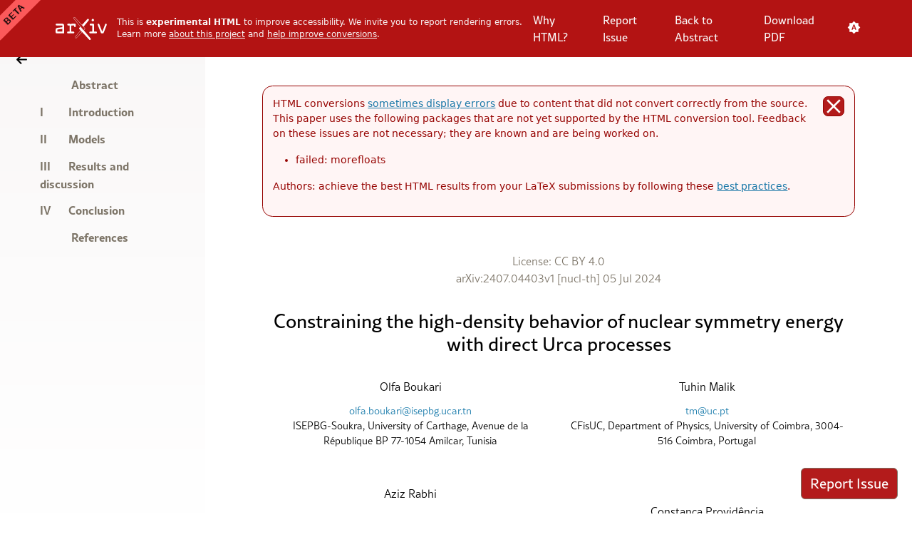

--- FILE ---
content_type: text/html; charset=utf-8
request_url: https://arxiv.org/html/2407.04403v1
body_size: 939710
content:
<!DOCTYPE html>
<html lang="en">
<head>
<meta content="text/html; charset=utf-8" http-equiv="content-type"/>
<title>Constraining the high-density behavior of nuclear symmetry energy with direct Urca processes</title>
<!--Generated on Fri Jul  5 10:24:37 2024 by LaTeXML (version 0.8.8) http://dlmf.nist.gov/LaTeXML/.-->
<meta content="width=device-width, initial-scale=1, shrink-to-fit=no" name="viewport"/>
<link href="https://cdn.jsdelivr.net/npm/bootstrap@5.3.0/dist/css/bootstrap.min.css" rel="stylesheet" type="text/css"/>
<link href="/static/browse/0.3.4/css/ar5iv.0.7.9.min.css" rel="stylesheet" type="text/css"/>
<link href="/static/browse/0.3.4/css/ar5iv-fonts.0.7.9.min.css" rel="stylesheet" type="text/css"/>
<link href="/static/browse/0.3.4/css/latexml_styles.css" rel="stylesheet" type="text/css"/>
<script src="https://cdn.jsdelivr.net/npm/bootstrap@5.3.0/dist/js/bootstrap.bundle.min.js"></script>
<script src="https://cdnjs.cloudflare.com/ajax/libs/html2canvas/1.3.3/html2canvas.min.js"></script>
<script src="/static/browse/0.3.4/js/addons_new.js"></script>
<script src="/static/browse/0.3.4/js/feedbackOverlay.js"></script>
<base href="/html/2407.04403v1/"/></head>
<body>
<nav class="ltx_page_navbar">
<nav class="ltx_TOC">
<ol class="ltx_toclist">
<li class="ltx_tocentry ltx_tocentry_section"><a class="ltx_ref" href="https://arxiv.org/html/2407.04403v1#S1" title="In Constraining the high-density behavior of nuclear symmetry energy with direct Urca processes"><span class="ltx_text ltx_ref_title"><span class="ltx_tag ltx_tag_ref">I </span>Introduction</span></a></li>
<li class="ltx_tocentry ltx_tocentry_section">
<a class="ltx_ref" href="https://arxiv.org/html/2407.04403v1#S2" title="In Constraining the high-density behavior of nuclear symmetry energy with direct Urca processes"><span class="ltx_text ltx_ref_title"><span class="ltx_tag ltx_tag_ref">II </span>Models</span></a>
<ol class="ltx_toclist ltx_toclist_section">
<li class="ltx_tocentry ltx_tocentry_subsection"><a class="ltx_ref" href="https://arxiv.org/html/2407.04403v1#S2.SS1" title="In II Models ‣ Constraining the high-density behavior of nuclear symmetry energy with direct Urca processes"><span class="ltx_text ltx_ref_title"><span class="ltx_tag ltx_tag_ref">II.1 </span>Field Theoretical Models with DDRMF Lagrangian</span></a></li>
<li class="ltx_tocentry ltx_tocentry_subsection"><a class="ltx_ref" href="https://arxiv.org/html/2407.04403v1#S2.SS2" title="In II Models ‣ Constraining the high-density behavior of nuclear symmetry energy with direct Urca processes"><span class="ltx_text ltx_ref_title"><span class="ltx_tag ltx_tag_ref">II.2 </span>Nuclear symmetry energy</span></a></li>
</ol>
</li>
<li class="ltx_tocentry ltx_tocentry_section">
<a class="ltx_ref" href="https://arxiv.org/html/2407.04403v1#S3" title="In Constraining the high-density behavior of nuclear symmetry energy with direct Urca processes"><span class="ltx_text ltx_ref_title"><span class="ltx_tag ltx_tag_ref">III </span>Results and discussion</span></a>
<ol class="ltx_toclist ltx_toclist_section">
<li class="ltx_tocentry ltx_tocentry_subsection"><a class="ltx_ref" href="https://arxiv.org/html/2407.04403v1#S3.SS1" title="In III Results and discussion ‣ Constraining the high-density behavior of nuclear symmetry energy with direct Urca processes"><span class="ltx_text ltx_ref_title"><span class="ltx_tag ltx_tag_ref">III.1 </span>Direct Urca process with modified DD models</span></a></li>
<li class="ltx_tocentry ltx_tocentry_subsection"><a class="ltx_ref" href="https://arxiv.org/html/2407.04403v1#S3.SS2" title="In III Results and discussion ‣ Constraining the high-density behavior of nuclear symmetry energy with direct Urca processes"><span class="ltx_text ltx_ref_title"><span class="ltx_tag ltx_tag_ref">III.2 </span>Symmetry energy and Mass-Radius</span></a></li>
<li class="ltx_tocentry ltx_tocentry_subsection"><a class="ltx_ref" href="https://arxiv.org/html/2407.04403v1#S3.SS3" title="In III Results and discussion ‣ Constraining the high-density behavior of nuclear symmetry energy with direct Urca processes"><span class="ltx_text ltx_ref_title"><span class="ltx_tag ltx_tag_ref">III.3 </span>The isovector channel: Bayesian inference</span></a></li>
</ol>
</li>
<li class="ltx_tocentry ltx_tocentry_section"><a class="ltx_ref" href="https://arxiv.org/html/2407.04403v1#S4" title="In Constraining the high-density behavior of nuclear symmetry energy with direct Urca processes"><span class="ltx_text ltx_ref_title"><span class="ltx_tag ltx_tag_ref">IV </span>Conclusion</span></a></li>
</ol></nav>
</nav>
<div class="ltx_page_main">
<div class="ltx_page_content">
<article class="ltx_document ltx_authors_1line">
<h1 class="ltx_title ltx_title_document">Constraining the high-density behavior of nuclear symmetry energy with direct Urca processes
</h1>
<div class="ltx_authors">
<span class="ltx_creator ltx_role_author">
<span class="ltx_personname">Olfa Boukari
</span><span class="ltx_author_notes">
<span class="ltx_contact ltx_role_email"><a href="mailto:olfa.boukari@isepbg.ucar.tn">olfa.boukari@isepbg.ucar.tn</a>
</span>
<span class="ltx_contact ltx_role_affiliation">ISEPBG-Soukra, University of Carthage, Avenue de la République BP 77-1054 Amilcar, Tunisia
</span></span></span>
<span class="ltx_author_before">  </span><span class="ltx_creator ltx_role_author">
<span class="ltx_personname">Tuhin Malik
</span><span class="ltx_author_notes">
<span class="ltx_contact ltx_role_email"><a href="mailto:tm@uc.pt">tm@uc.pt</a>
</span>
<span class="ltx_contact ltx_role_affiliation">CFisUC, Department of Physics, University of Coimbra, 3004-516 Coimbra, Portugal
</span></span></span>
<span class="ltx_author_before">  </span><span class="ltx_creator ltx_role_author">
<span class="ltx_personname">Aziz Rabhi
</span><span class="ltx_author_notes">
<span class="ltx_contact ltx_role_email"><a href="mailto:rabhi@fis.uc.pt">rabhi@fis.uc.pt</a>
</span>
<span class="ltx_contact ltx_role_affiliation">CFisUC, Department of Physics, University of Coimbra, 3004-516 Coimbra, Portugal
</span>
<span class="ltx_contact ltx_role_affiliation">LR11ES23, University of Carthage, Avenue de la République BP 77-1054 Amilcar, Tunisia
</span></span></span>
<span class="ltx_author_before">  </span><span class="ltx_creator ltx_role_author">
<span class="ltx_personname">Constança Providência
</span><span class="ltx_author_notes">
<span class="ltx_contact ltx_role_email"><a href="mailto:cp@uc.pt">cp@uc.pt</a>
</span>
<span class="ltx_contact ltx_role_affiliation">CFisUC, Department of Physics, University of Coimbra, 3004-516 Coimbra, Portugal
</span></span></span>
</div>
<div class="ltx_abstract">
<h6 class="ltx_title ltx_title_abstract">Abstract</h6>
<p class="ltx_p" id="id2.2">The density dependence of the symmetry energy in relativistic mean-field models with density dependent couplings is discussed in terms of the possible opening of nucleonic direct Urca processes inside neutron stars, which induce a very rapid cooling of the star. The modification of the parametrization of the isospin channel of two models, DD2 and DDMEX, keeping the same isoscalar properties is considered and the implications are discussed. Within the models discussed it is not possible the onset of nucleonic direct Urca processes in stars with a mass below <math alttext="\sim 1.6-1.8\,M_{\odot}" class="ltx_Math" display="inline" id="id1.1.m1.1"><semantics id="id1.1.m1.1a"><mrow id="id1.1.m1.1.1" xref="id1.1.m1.1.1.cmml"><mi id="id1.1.m1.1.1.2" xref="id1.1.m1.1.1.2.cmml"></mi><mo id="id1.1.m1.1.1.1" xref="id1.1.m1.1.1.1.cmml">∼</mo><mrow id="id1.1.m1.1.1.3" xref="id1.1.m1.1.1.3.cmml"><mn id="id1.1.m1.1.1.3.2" xref="id1.1.m1.1.1.3.2.cmml">1.6</mn><mo id="id1.1.m1.1.1.3.1" xref="id1.1.m1.1.1.3.1.cmml">−</mo><mrow id="id1.1.m1.1.1.3.3" xref="id1.1.m1.1.1.3.3.cmml"><mn id="id1.1.m1.1.1.3.3.2" xref="id1.1.m1.1.1.3.3.2.cmml">1.8</mn><mo id="id1.1.m1.1.1.3.3.1" lspace="0.170em" xref="id1.1.m1.1.1.3.3.1.cmml">⁢</mo><msub id="id1.1.m1.1.1.3.3.3" xref="id1.1.m1.1.1.3.3.3.cmml"><mi id="id1.1.m1.1.1.3.3.3.2" xref="id1.1.m1.1.1.3.3.3.2.cmml">M</mi><mo id="id1.1.m1.1.1.3.3.3.3" xref="id1.1.m1.1.1.3.3.3.3.cmml">⊙</mo></msub></mrow></mrow></mrow><annotation-xml encoding="MathML-Content" id="id1.1.m1.1b"><apply id="id1.1.m1.1.1.cmml" xref="id1.1.m1.1.1"><csymbol cd="latexml" id="id1.1.m1.1.1.1.cmml" xref="id1.1.m1.1.1.1">similar-to</csymbol><csymbol cd="latexml" id="id1.1.m1.1.1.2.cmml" xref="id1.1.m1.1.1.2">absent</csymbol><apply id="id1.1.m1.1.1.3.cmml" xref="id1.1.m1.1.1.3"><minus id="id1.1.m1.1.1.3.1.cmml" xref="id1.1.m1.1.1.3.1"></minus><cn id="id1.1.m1.1.1.3.2.cmml" type="float" xref="id1.1.m1.1.1.3.2">1.6</cn><apply id="id1.1.m1.1.1.3.3.cmml" xref="id1.1.m1.1.1.3.3"><times id="id1.1.m1.1.1.3.3.1.cmml" xref="id1.1.m1.1.1.3.3.1"></times><cn id="id1.1.m1.1.1.3.3.2.cmml" type="float" xref="id1.1.m1.1.1.3.3.2">1.8</cn><apply id="id1.1.m1.1.1.3.3.3.cmml" xref="id1.1.m1.1.1.3.3.3"><csymbol cd="ambiguous" id="id1.1.m1.1.1.3.3.3.1.cmml" xref="id1.1.m1.1.1.3.3.3">subscript</csymbol><ci id="id1.1.m1.1.1.3.3.3.2.cmml" xref="id1.1.m1.1.1.3.3.3.2">𝑀</ci><csymbol cd="latexml" id="id1.1.m1.1.1.3.3.3.3.cmml" xref="id1.1.m1.1.1.3.3.3.3">direct-product</csymbol></apply></apply></apply></apply></annotation-xml><annotation encoding="application/x-tex" id="id1.1.m1.1c">\sim 1.6-1.8\,M_{\odot}</annotation><annotation encoding="application/x-llamapun" id="id1.1.m1.1d">∼ 1.6 - 1.8 italic_M start_POSTSUBSCRIPT ⊙ end_POSTSUBSCRIPT</annotation></semantics></math>. The lowest masses that allow direct Urca processes are associated to a slope of the symmetry energy <math alttext="\sim 60" class="ltx_Math" display="inline" id="id2.2.m2.1"><semantics id="id2.2.m2.1a"><mrow id="id2.2.m2.1.1" xref="id2.2.m2.1.1.cmml"><mi id="id2.2.m2.1.1.2" xref="id2.2.m2.1.1.2.cmml"></mi><mo id="id2.2.m2.1.1.1" xref="id2.2.m2.1.1.1.cmml">∼</mo><mn id="id2.2.m2.1.1.3" xref="id2.2.m2.1.1.3.cmml">60</mn></mrow><annotation-xml encoding="MathML-Content" id="id2.2.m2.1b"><apply id="id2.2.m2.1.1.cmml" xref="id2.2.m2.1.1"><csymbol cd="latexml" id="id2.2.m2.1.1.1.cmml" xref="id2.2.m2.1.1.1">similar-to</csymbol><csymbol cd="latexml" id="id2.2.m2.1.1.2.cmml" xref="id2.2.m2.1.1.2">absent</csymbol><cn id="id2.2.m2.1.1.3.cmml" type="integer" xref="id2.2.m2.1.1.3">60</cn></apply></annotation-xml><annotation encoding="application/x-tex" id="id2.2.m2.1c">\sim 60</annotation><annotation encoding="application/x-llamapun" id="id2.2.m2.1d">∼ 60</annotation></semantics></math> MeV and a symmetry energy incompressibility close to zero. It is shown that the parametrization of the isospin channel proposed destroys the correlation between symmetry energy slope and incompressibility previously identified in several works.</p>
</div>
<section class="ltx_section" id="S1">
<h2 class="ltx_title ltx_title_section">
<span class="ltx_tag ltx_tag_section">I </span>Introduction</h2>
<div class="ltx_para" id="S1.p1">
<p class="ltx_p" id="S1.p1.6">In the past decade, multi-messenger astronomy has made significant progress, particularly with the recent detection of gravitational waves (GW) by the LIGO and Virgo Collaboration (LVC). Notably, they detected GW originating from two distinct binary neutron star (BNS) mergers. The first event, known as GW170817 <cite class="ltx_cite ltx_citemacro_citep">[<a class="ltx_ref" href="https://arxiv.org/html/2407.04403v1#bib.bib1" title="">1</a>, <a class="ltx_ref" href="https://arxiv.org/html/2407.04403v1#bib.bib2" title="">2</a>, <a class="ltx_ref" href="https://arxiv.org/html/2407.04403v1#bib.bib3" title="">3</a>]</cite>, involved a BNS merger with a total mass of 2.7M<sub class="ltx_sub" id="S1.p1.6.1">⊙</sub> and mass components ranging between 1.17M<sub class="ltx_sub" id="S1.p1.6.2">⊙</sub> and 1.6M<sub class="ltx_sub" id="S1.p1.6.3">⊙</sub>. Similarly, the subsequent detection of the GW190425 merger, as detailed in reference <cite class="ltx_cite ltx_citemacro_citep">[<a class="ltx_ref" href="https://arxiv.org/html/2407.04403v1#bib.bib4" title="">4</a>]</cite>, further expanded our knowledge. This event featured a total mass of <math alttext="3.4^{+0.3}_{-0.1}\mathrm{M}_{\odot}" class="ltx_Math" display="inline" id="S1.p1.4.m4.1"><semantics id="S1.p1.4.m4.1a"><mrow id="S1.p1.4.m4.1.1" xref="S1.p1.4.m4.1.1.cmml"><msubsup id="S1.p1.4.m4.1.1.2" xref="S1.p1.4.m4.1.1.2.cmml"><mn id="S1.p1.4.m4.1.1.2.2.2" xref="S1.p1.4.m4.1.1.2.2.2.cmml">3.4</mn><mrow id="S1.p1.4.m4.1.1.2.3" xref="S1.p1.4.m4.1.1.2.3.cmml"><mo id="S1.p1.4.m4.1.1.2.3a" xref="S1.p1.4.m4.1.1.2.3.cmml">−</mo><mn id="S1.p1.4.m4.1.1.2.3.2" xref="S1.p1.4.m4.1.1.2.3.2.cmml">0.1</mn></mrow><mrow id="S1.p1.4.m4.1.1.2.2.3" xref="S1.p1.4.m4.1.1.2.2.3.cmml"><mo id="S1.p1.4.m4.1.1.2.2.3a" xref="S1.p1.4.m4.1.1.2.2.3.cmml">+</mo><mn id="S1.p1.4.m4.1.1.2.2.3.2" xref="S1.p1.4.m4.1.1.2.2.3.2.cmml">0.3</mn></mrow></msubsup><mo id="S1.p1.4.m4.1.1.1" xref="S1.p1.4.m4.1.1.1.cmml">⁢</mo><msub id="S1.p1.4.m4.1.1.3" xref="S1.p1.4.m4.1.1.3.cmml"><mi id="S1.p1.4.m4.1.1.3.2" mathvariant="normal" xref="S1.p1.4.m4.1.1.3.2.cmml">M</mi><mo id="S1.p1.4.m4.1.1.3.3" xref="S1.p1.4.m4.1.1.3.3.cmml">⊙</mo></msub></mrow><annotation-xml encoding="MathML-Content" id="S1.p1.4.m4.1b"><apply id="S1.p1.4.m4.1.1.cmml" xref="S1.p1.4.m4.1.1"><times id="S1.p1.4.m4.1.1.1.cmml" xref="S1.p1.4.m4.1.1.1"></times><apply id="S1.p1.4.m4.1.1.2.cmml" xref="S1.p1.4.m4.1.1.2"><csymbol cd="ambiguous" id="S1.p1.4.m4.1.1.2.1.cmml" xref="S1.p1.4.m4.1.1.2">subscript</csymbol><apply id="S1.p1.4.m4.1.1.2.2.cmml" xref="S1.p1.4.m4.1.1.2"><csymbol cd="ambiguous" id="S1.p1.4.m4.1.1.2.2.1.cmml" xref="S1.p1.4.m4.1.1.2">superscript</csymbol><cn id="S1.p1.4.m4.1.1.2.2.2.cmml" type="float" xref="S1.p1.4.m4.1.1.2.2.2">3.4</cn><apply id="S1.p1.4.m4.1.1.2.2.3.cmml" xref="S1.p1.4.m4.1.1.2.2.3"><plus id="S1.p1.4.m4.1.1.2.2.3.1.cmml" xref="S1.p1.4.m4.1.1.2.2.3"></plus><cn id="S1.p1.4.m4.1.1.2.2.3.2.cmml" type="float" xref="S1.p1.4.m4.1.1.2.2.3.2">0.3</cn></apply></apply><apply id="S1.p1.4.m4.1.1.2.3.cmml" xref="S1.p1.4.m4.1.1.2.3"><minus id="S1.p1.4.m4.1.1.2.3.1.cmml" xref="S1.p1.4.m4.1.1.2.3"></minus><cn id="S1.p1.4.m4.1.1.2.3.2.cmml" type="float" xref="S1.p1.4.m4.1.1.2.3.2">0.1</cn></apply></apply><apply id="S1.p1.4.m4.1.1.3.cmml" xref="S1.p1.4.m4.1.1.3"><csymbol cd="ambiguous" id="S1.p1.4.m4.1.1.3.1.cmml" xref="S1.p1.4.m4.1.1.3">subscript</csymbol><ci id="S1.p1.4.m4.1.1.3.2.cmml" xref="S1.p1.4.m4.1.1.3.2">M</ci><csymbol cd="latexml" id="S1.p1.4.m4.1.1.3.3.cmml" xref="S1.p1.4.m4.1.1.3.3">direct-product</csymbol></apply></apply></annotation-xml><annotation encoding="application/x-tex" id="S1.p1.4.m4.1c">3.4^{+0.3}_{-0.1}\mathrm{M}_{\odot}</annotation><annotation encoding="application/x-llamapun" id="S1.p1.4.m4.1d">3.4 start_POSTSUPERSCRIPT + 0.3 end_POSTSUPERSCRIPT start_POSTSUBSCRIPT - 0.1 end_POSTSUBSCRIPT roman_M start_POSTSUBSCRIPT ⊙ end_POSTSUBSCRIPT</annotation></semantics></math>, with mass components spanning from 1.12M<sub class="ltx_sub" id="S1.p1.6.4">⊙</sub> to 2.52M<sub class="ltx_sub" id="S1.p1.6.5">⊙</sub>. These observations provide valuable insights into high-density stellar matter <cite class="ltx_cite ltx_citemacro_cite">[<a class="ltx_ref" href="https://arxiv.org/html/2407.04403v1#bib.bib5" title="">5</a>, <a class="ltx_ref" href="https://arxiv.org/html/2407.04403v1#bib.bib6" title="">6</a>, <a class="ltx_ref" href="https://arxiv.org/html/2407.04403v1#bib.bib7" title="">7</a>]</cite>, and offer new constraints for understanding the Equation of State (EoS) of stellar matter <cite class="ltx_cite ltx_citemacro_cite">[<a class="ltx_ref" href="https://arxiv.org/html/2407.04403v1#bib.bib8" title="">8</a>, <a class="ltx_ref" href="https://arxiv.org/html/2407.04403v1#bib.bib9" title="">9</a>, <a class="ltx_ref" href="https://arxiv.org/html/2407.04403v1#bib.bib10" title="">10</a>, <a class="ltx_ref" href="https://arxiv.org/html/2407.04403v1#bib.bib11" title="">11</a>]</cite>.</p>
</div>
<div class="ltx_para" id="S1.p2">
<p class="ltx_p" id="S1.p2.1">The ambitious goal of the astrophysics community is to combine these multi-messenger results to constrain the EoS of neutron stars (NSs)<cite class="ltx_cite ltx_citemacro_cite">[<a class="ltx_ref" href="https://arxiv.org/html/2407.04403v1#bib.bib5" title="">5</a>, <a class="ltx_ref" href="https://arxiv.org/html/2407.04403v1#bib.bib12" title="">12</a>, <a class="ltx_ref" href="https://arxiv.org/html/2407.04403v1#bib.bib13" title="">13</a>, <a class="ltx_ref" href="https://arxiv.org/html/2407.04403v1#bib.bib14" title="">14</a>, <a class="ltx_ref" href="https://arxiv.org/html/2407.04403v1#bib.bib15" title="">15</a>, <a class="ltx_ref" href="https://arxiv.org/html/2407.04403v1#bib.bib16" title="">16</a>, <a class="ltx_ref" href="https://arxiv.org/html/2407.04403v1#bib.bib6" title="">6</a>, <a class="ltx_ref" href="https://arxiv.org/html/2407.04403v1#bib.bib7" title="">7</a>]</cite>, and infer the NS composition.
The nuclear symmetry energy constitutes an essential ingredient to explore the macroscopic properties of NSs, and should satisfy theoretical constraints such as those obtained from chiral effective field theory (chEFT) calculations for pure neutron matter <cite class="ltx_cite ltx_citemacro_cite">[<a class="ltx_ref" href="https://arxiv.org/html/2407.04403v1#bib.bib17" title="">17</a>]</cite>. It should also be consistent with experimental and observational data.</p>
</div>
<div class="ltx_para" id="S1.p3">
<p class="ltx_p" id="S1.p3.10">Thanks to the considerable efforts deployed in astrophysics and nuclear physics over the last two decades, significant progress has been made in determining the symmetry energy <math alttext="E_{\textrm{sym}}(\rho_{B})" class="ltx_Math" display="inline" id="S1.p3.1.m1.1"><semantics id="S1.p3.1.m1.1a"><mrow id="S1.p3.1.m1.1.1" xref="S1.p3.1.m1.1.1.cmml"><msub id="S1.p3.1.m1.1.1.3" xref="S1.p3.1.m1.1.1.3.cmml"><mi id="S1.p3.1.m1.1.1.3.2" xref="S1.p3.1.m1.1.1.3.2.cmml">E</mi><mtext id="S1.p3.1.m1.1.1.3.3" xref="S1.p3.1.m1.1.1.3.3a.cmml">sym</mtext></msub><mo id="S1.p3.1.m1.1.1.2" xref="S1.p3.1.m1.1.1.2.cmml">⁢</mo><mrow id="S1.p3.1.m1.1.1.1.1" xref="S1.p3.1.m1.1.1.1.1.1.cmml"><mo id="S1.p3.1.m1.1.1.1.1.2" stretchy="false" xref="S1.p3.1.m1.1.1.1.1.1.cmml">(</mo><msub id="S1.p3.1.m1.1.1.1.1.1" xref="S1.p3.1.m1.1.1.1.1.1.cmml"><mi id="S1.p3.1.m1.1.1.1.1.1.2" xref="S1.p3.1.m1.1.1.1.1.1.2.cmml">ρ</mi><mi id="S1.p3.1.m1.1.1.1.1.1.3" xref="S1.p3.1.m1.1.1.1.1.1.3.cmml">B</mi></msub><mo id="S1.p3.1.m1.1.1.1.1.3" stretchy="false" xref="S1.p3.1.m1.1.1.1.1.1.cmml">)</mo></mrow></mrow><annotation-xml encoding="MathML-Content" id="S1.p3.1.m1.1b"><apply id="S1.p3.1.m1.1.1.cmml" xref="S1.p3.1.m1.1.1"><times id="S1.p3.1.m1.1.1.2.cmml" xref="S1.p3.1.m1.1.1.2"></times><apply id="S1.p3.1.m1.1.1.3.cmml" xref="S1.p3.1.m1.1.1.3"><csymbol cd="ambiguous" id="S1.p3.1.m1.1.1.3.1.cmml" xref="S1.p3.1.m1.1.1.3">subscript</csymbol><ci id="S1.p3.1.m1.1.1.3.2.cmml" xref="S1.p3.1.m1.1.1.3.2">𝐸</ci><ci id="S1.p3.1.m1.1.1.3.3a.cmml" xref="S1.p3.1.m1.1.1.3.3"><mtext id="S1.p3.1.m1.1.1.3.3.cmml" mathsize="70%" xref="S1.p3.1.m1.1.1.3.3">sym</mtext></ci></apply><apply id="S1.p3.1.m1.1.1.1.1.1.cmml" xref="S1.p3.1.m1.1.1.1.1"><csymbol cd="ambiguous" id="S1.p3.1.m1.1.1.1.1.1.1.cmml" xref="S1.p3.1.m1.1.1.1.1">subscript</csymbol><ci id="S1.p3.1.m1.1.1.1.1.1.2.cmml" xref="S1.p3.1.m1.1.1.1.1.1.2">𝜌</ci><ci id="S1.p3.1.m1.1.1.1.1.1.3.cmml" xref="S1.p3.1.m1.1.1.1.1.1.3">𝐵</ci></apply></apply></annotation-xml><annotation encoding="application/x-tex" id="S1.p3.1.m1.1c">E_{\textrm{sym}}(\rho_{B})</annotation><annotation encoding="application/x-llamapun" id="S1.p3.1.m1.1d">italic_E start_POSTSUBSCRIPT sym end_POSTSUBSCRIPT ( italic_ρ start_POSTSUBSCRIPT italic_B end_POSTSUBSCRIPT )</annotation></semantics></math>, in particular around and below the saturation density of nuclear matter <math alttext="\rho_{0}" class="ltx_Math" display="inline" id="S1.p3.2.m2.1"><semantics id="S1.p3.2.m2.1a"><msub id="S1.p3.2.m2.1.1" xref="S1.p3.2.m2.1.1.cmml"><mi id="S1.p3.2.m2.1.1.2" xref="S1.p3.2.m2.1.1.2.cmml">ρ</mi><mn id="S1.p3.2.m2.1.1.3" xref="S1.p3.2.m2.1.1.3.cmml">0</mn></msub><annotation-xml encoding="MathML-Content" id="S1.p3.2.m2.1b"><apply id="S1.p3.2.m2.1.1.cmml" xref="S1.p3.2.m2.1.1"><csymbol cd="ambiguous" id="S1.p3.2.m2.1.1.1.cmml" xref="S1.p3.2.m2.1.1">subscript</csymbol><ci id="S1.p3.2.m2.1.1.2.cmml" xref="S1.p3.2.m2.1.1.2">𝜌</ci><cn id="S1.p3.2.m2.1.1.3.cmml" type="integer" xref="S1.p3.2.m2.1.1.3">0</cn></apply></annotation-xml><annotation encoding="application/x-tex" id="S1.p3.2.m2.1c">\rho_{0}</annotation><annotation encoding="application/x-llamapun" id="S1.p3.2.m2.1d">italic_ρ start_POSTSUBSCRIPT 0 end_POSTSUBSCRIPT</annotation></semantics></math>. The symmetry energy <math alttext="E_{\rm{sym}}(\rho_{B})" class="ltx_Math" display="inline" id="S1.p3.3.m3.1"><semantics id="S1.p3.3.m3.1a"><mrow id="S1.p3.3.m3.1.1" xref="S1.p3.3.m3.1.1.cmml"><msub id="S1.p3.3.m3.1.1.3" xref="S1.p3.3.m3.1.1.3.cmml"><mi id="S1.p3.3.m3.1.1.3.2" xref="S1.p3.3.m3.1.1.3.2.cmml">E</mi><mi id="S1.p3.3.m3.1.1.3.3" xref="S1.p3.3.m3.1.1.3.3.cmml">sym</mi></msub><mo id="S1.p3.3.m3.1.1.2" xref="S1.p3.3.m3.1.1.2.cmml">⁢</mo><mrow id="S1.p3.3.m3.1.1.1.1" xref="S1.p3.3.m3.1.1.1.1.1.cmml"><mo id="S1.p3.3.m3.1.1.1.1.2" stretchy="false" xref="S1.p3.3.m3.1.1.1.1.1.cmml">(</mo><msub id="S1.p3.3.m3.1.1.1.1.1" xref="S1.p3.3.m3.1.1.1.1.1.cmml"><mi id="S1.p3.3.m3.1.1.1.1.1.2" xref="S1.p3.3.m3.1.1.1.1.1.2.cmml">ρ</mi><mi id="S1.p3.3.m3.1.1.1.1.1.3" xref="S1.p3.3.m3.1.1.1.1.1.3.cmml">B</mi></msub><mo id="S1.p3.3.m3.1.1.1.1.3" stretchy="false" xref="S1.p3.3.m3.1.1.1.1.1.cmml">)</mo></mrow></mrow><annotation-xml encoding="MathML-Content" id="S1.p3.3.m3.1b"><apply id="S1.p3.3.m3.1.1.cmml" xref="S1.p3.3.m3.1.1"><times id="S1.p3.3.m3.1.1.2.cmml" xref="S1.p3.3.m3.1.1.2"></times><apply id="S1.p3.3.m3.1.1.3.cmml" xref="S1.p3.3.m3.1.1.3"><csymbol cd="ambiguous" id="S1.p3.3.m3.1.1.3.1.cmml" xref="S1.p3.3.m3.1.1.3">subscript</csymbol><ci id="S1.p3.3.m3.1.1.3.2.cmml" xref="S1.p3.3.m3.1.1.3.2">𝐸</ci><ci id="S1.p3.3.m3.1.1.3.3.cmml" xref="S1.p3.3.m3.1.1.3.3">sym</ci></apply><apply id="S1.p3.3.m3.1.1.1.1.1.cmml" xref="S1.p3.3.m3.1.1.1.1"><csymbol cd="ambiguous" id="S1.p3.3.m3.1.1.1.1.1.1.cmml" xref="S1.p3.3.m3.1.1.1.1">subscript</csymbol><ci id="S1.p3.3.m3.1.1.1.1.1.2.cmml" xref="S1.p3.3.m3.1.1.1.1.1.2">𝜌</ci><ci id="S1.p3.3.m3.1.1.1.1.1.3.cmml" xref="S1.p3.3.m3.1.1.1.1.1.3">𝐵</ci></apply></apply></annotation-xml><annotation encoding="application/x-tex" id="S1.p3.3.m3.1c">E_{\rm{sym}}(\rho_{B})</annotation><annotation encoding="application/x-llamapun" id="S1.p3.3.m3.1d">italic_E start_POSTSUBSCRIPT roman_sym end_POSTSUBSCRIPT ( italic_ρ start_POSTSUBSCRIPT italic_B end_POSTSUBSCRIPT )</annotation></semantics></math> above saturation density and a possible hadron-quark phase transition are among the most uncertain parts of the EoS of dense neutron rich matter <cite class="ltx_cite ltx_citemacro_cite">[<a class="ltx_ref" href="https://arxiv.org/html/2407.04403v1#bib.bib18" title="">18</a>, <a class="ltx_ref" href="https://arxiv.org/html/2407.04403v1#bib.bib19" title="">19</a>, <a class="ltx_ref" href="https://arxiv.org/html/2407.04403v1#bib.bib20" title="">20</a>, <a class="ltx_ref" href="https://arxiv.org/html/2407.04403v1#bib.bib21" title="">21</a>]</cite>. A precise determination of the behavior of <math alttext="E_{\rm{sym}}(\rho_{B})" class="ltx_Math" display="inline" id="S1.p3.4.m4.1"><semantics id="S1.p3.4.m4.1a"><mrow id="S1.p3.4.m4.1.1" xref="S1.p3.4.m4.1.1.cmml"><msub id="S1.p3.4.m4.1.1.3" xref="S1.p3.4.m4.1.1.3.cmml"><mi id="S1.p3.4.m4.1.1.3.2" xref="S1.p3.4.m4.1.1.3.2.cmml">E</mi><mi id="S1.p3.4.m4.1.1.3.3" xref="S1.p3.4.m4.1.1.3.3.cmml">sym</mi></msub><mo id="S1.p3.4.m4.1.1.2" xref="S1.p3.4.m4.1.1.2.cmml">⁢</mo><mrow id="S1.p3.4.m4.1.1.1.1" xref="S1.p3.4.m4.1.1.1.1.1.cmml"><mo id="S1.p3.4.m4.1.1.1.1.2" stretchy="false" xref="S1.p3.4.m4.1.1.1.1.1.cmml">(</mo><msub id="S1.p3.4.m4.1.1.1.1.1" xref="S1.p3.4.m4.1.1.1.1.1.cmml"><mi id="S1.p3.4.m4.1.1.1.1.1.2" xref="S1.p3.4.m4.1.1.1.1.1.2.cmml">ρ</mi><mi id="S1.p3.4.m4.1.1.1.1.1.3" xref="S1.p3.4.m4.1.1.1.1.1.3.cmml">B</mi></msub><mo id="S1.p3.4.m4.1.1.1.1.3" stretchy="false" xref="S1.p3.4.m4.1.1.1.1.1.cmml">)</mo></mrow></mrow><annotation-xml encoding="MathML-Content" id="S1.p3.4.m4.1b"><apply id="S1.p3.4.m4.1.1.cmml" xref="S1.p3.4.m4.1.1"><times id="S1.p3.4.m4.1.1.2.cmml" xref="S1.p3.4.m4.1.1.2"></times><apply id="S1.p3.4.m4.1.1.3.cmml" xref="S1.p3.4.m4.1.1.3"><csymbol cd="ambiguous" id="S1.p3.4.m4.1.1.3.1.cmml" xref="S1.p3.4.m4.1.1.3">subscript</csymbol><ci id="S1.p3.4.m4.1.1.3.2.cmml" xref="S1.p3.4.m4.1.1.3.2">𝐸</ci><ci id="S1.p3.4.m4.1.1.3.3.cmml" xref="S1.p3.4.m4.1.1.3.3">sym</ci></apply><apply id="S1.p3.4.m4.1.1.1.1.1.cmml" xref="S1.p3.4.m4.1.1.1.1"><csymbol cd="ambiguous" id="S1.p3.4.m4.1.1.1.1.1.1.cmml" xref="S1.p3.4.m4.1.1.1.1">subscript</csymbol><ci id="S1.p3.4.m4.1.1.1.1.1.2.cmml" xref="S1.p3.4.m4.1.1.1.1.1.2">𝜌</ci><ci id="S1.p3.4.m4.1.1.1.1.1.3.cmml" xref="S1.p3.4.m4.1.1.1.1.1.3">𝐵</ci></apply></apply></annotation-xml><annotation encoding="application/x-tex" id="S1.p3.4.m4.1c">E_{\rm{sym}}(\rho_{B})</annotation><annotation encoding="application/x-llamapun" id="S1.p3.4.m4.1d">italic_E start_POSTSUBSCRIPT roman_sym end_POSTSUBSCRIPT ( italic_ρ start_POSTSUBSCRIPT italic_B end_POSTSUBSCRIPT )</annotation></semantics></math> at densities beyond saturation is essential. To probe the symmetry energy in this density range, data obtained from observations of NSs have revealed to be particularly useful compared with terrestrial experiments. Since the detection of GW170817, astrophysical data have stimulated many interesting studies of the symmetry energy. Recently Bao-Jun Cai et al.  <cite class="ltx_cite ltx_citemacro_cite">[<a class="ltx_ref" href="https://arxiv.org/html/2407.04403v1#bib.bib22" title="">22</a>]</cite> have studied the behaviour of the nuclear symmetry energy at <math alttext="2-3\rho_{0}" class="ltx_Math" display="inline" id="S1.p3.5.m5.1"><semantics id="S1.p3.5.m5.1a"><mrow id="S1.p3.5.m5.1.1" xref="S1.p3.5.m5.1.1.cmml"><mn id="S1.p3.5.m5.1.1.2" xref="S1.p3.5.m5.1.1.2.cmml">2</mn><mo id="S1.p3.5.m5.1.1.1" xref="S1.p3.5.m5.1.1.1.cmml">−</mo><mrow id="S1.p3.5.m5.1.1.3" xref="S1.p3.5.m5.1.1.3.cmml"><mn id="S1.p3.5.m5.1.1.3.2" xref="S1.p3.5.m5.1.1.3.2.cmml">3</mn><mo id="S1.p3.5.m5.1.1.3.1" xref="S1.p3.5.m5.1.1.3.1.cmml">⁢</mo><msub id="S1.p3.5.m5.1.1.3.3" xref="S1.p3.5.m5.1.1.3.3.cmml"><mi id="S1.p3.5.m5.1.1.3.3.2" xref="S1.p3.5.m5.1.1.3.3.2.cmml">ρ</mi><mn id="S1.p3.5.m5.1.1.3.3.3" xref="S1.p3.5.m5.1.1.3.3.3.cmml">0</mn></msub></mrow></mrow><annotation-xml encoding="MathML-Content" id="S1.p3.5.m5.1b"><apply id="S1.p3.5.m5.1.1.cmml" xref="S1.p3.5.m5.1.1"><minus id="S1.p3.5.m5.1.1.1.cmml" xref="S1.p3.5.m5.1.1.1"></minus><cn id="S1.p3.5.m5.1.1.2.cmml" type="integer" xref="S1.p3.5.m5.1.1.2">2</cn><apply id="S1.p3.5.m5.1.1.3.cmml" xref="S1.p3.5.m5.1.1.3"><times id="S1.p3.5.m5.1.1.3.1.cmml" xref="S1.p3.5.m5.1.1.3.1"></times><cn id="S1.p3.5.m5.1.1.3.2.cmml" type="integer" xref="S1.p3.5.m5.1.1.3.2">3</cn><apply id="S1.p3.5.m5.1.1.3.3.cmml" xref="S1.p3.5.m5.1.1.3.3"><csymbol cd="ambiguous" id="S1.p3.5.m5.1.1.3.3.1.cmml" xref="S1.p3.5.m5.1.1.3.3">subscript</csymbol><ci id="S1.p3.5.m5.1.1.3.3.2.cmml" xref="S1.p3.5.m5.1.1.3.3.2">𝜌</ci><cn id="S1.p3.5.m5.1.1.3.3.3.cmml" type="integer" xref="S1.p3.5.m5.1.1.3.3.3">0</cn></apply></apply></apply></annotation-xml><annotation encoding="application/x-tex" id="S1.p3.5.m5.1c">2-3\rho_{0}</annotation><annotation encoding="application/x-llamapun" id="S1.p3.5.m5.1d">2 - 3 italic_ρ start_POSTSUBSCRIPT 0 end_POSTSUBSCRIPT</annotation></semantics></math> on the basis of its slope <math alttext="L" class="ltx_Math" display="inline" id="S1.p3.6.m6.1"><semantics id="S1.p3.6.m6.1a"><mi id="S1.p3.6.m6.1.1" xref="S1.p3.6.m6.1.1.cmml">L</mi><annotation-xml encoding="MathML-Content" id="S1.p3.6.m6.1b"><ci id="S1.p3.6.m6.1.1.cmml" xref="S1.p3.6.m6.1.1">𝐿</ci></annotation-xml><annotation encoding="application/x-tex" id="S1.p3.6.m6.1c">L</annotation><annotation encoding="application/x-llamapun" id="S1.p3.6.m6.1d">italic_L</annotation></semantics></math>, its curvature <math alttext="K_{\textbf{sym}}" class="ltx_Math" display="inline" id="S1.p3.7.m7.1"><semantics id="S1.p3.7.m7.1a"><msub id="S1.p3.7.m7.1.1" xref="S1.p3.7.m7.1.1.cmml"><mi id="S1.p3.7.m7.1.1.2" xref="S1.p3.7.m7.1.1.2.cmml">K</mi><mtext class="ltx_mathvariant_bold" id="S1.p3.7.m7.1.1.3" xref="S1.p3.7.m7.1.1.3a.cmml">sym</mtext></msub><annotation-xml encoding="MathML-Content" id="S1.p3.7.m7.1b"><apply id="S1.p3.7.m7.1.1.cmml" xref="S1.p3.7.m7.1.1"><csymbol cd="ambiguous" id="S1.p3.7.m7.1.1.1.cmml" xref="S1.p3.7.m7.1.1">subscript</csymbol><ci id="S1.p3.7.m7.1.1.2.cmml" xref="S1.p3.7.m7.1.1.2">𝐾</ci><ci id="S1.p3.7.m7.1.1.3a.cmml" xref="S1.p3.7.m7.1.1.3"><mtext class="ltx_mathvariant_bold" id="S1.p3.7.m7.1.1.3.cmml" mathsize="70%" xref="S1.p3.7.m7.1.1.3">sym</mtext></ci></apply></annotation-xml><annotation encoding="application/x-tex" id="S1.p3.7.m7.1c">K_{\textbf{sym}}</annotation><annotation encoding="application/x-llamapun" id="S1.p3.7.m7.1d">italic_K start_POSTSUBSCRIPT sym end_POSTSUBSCRIPT</annotation></semantics></math> and its skewness <math alttext="Q_{\textbf{sym}}" class="ltx_Math" display="inline" id="S1.p3.8.m8.1"><semantics id="S1.p3.8.m8.1a"><msub id="S1.p3.8.m8.1.1" xref="S1.p3.8.m8.1.1.cmml"><mi id="S1.p3.8.m8.1.1.2" xref="S1.p3.8.m8.1.1.2.cmml">Q</mi><mtext class="ltx_mathvariant_bold" id="S1.p3.8.m8.1.1.3" xref="S1.p3.8.m8.1.1.3a.cmml">sym</mtext></msub><annotation-xml encoding="MathML-Content" id="S1.p3.8.m8.1b"><apply id="S1.p3.8.m8.1.1.cmml" xref="S1.p3.8.m8.1.1"><csymbol cd="ambiguous" id="S1.p3.8.m8.1.1.1.cmml" xref="S1.p3.8.m8.1.1">subscript</csymbol><ci id="S1.p3.8.m8.1.1.2.cmml" xref="S1.p3.8.m8.1.1.2">𝑄</ci><ci id="S1.p3.8.m8.1.1.3a.cmml" xref="S1.p3.8.m8.1.1.3"><mtext class="ltx_mathvariant_bold" id="S1.p3.8.m8.1.1.3.cmml" mathsize="70%" xref="S1.p3.8.m8.1.1.3">sym</mtext></ci></apply></annotation-xml><annotation encoding="application/x-tex" id="S1.p3.8.m8.1c">Q_{\textbf{sym}}</annotation><annotation encoding="application/x-llamapun" id="S1.p3.8.m8.1d">italic_Q start_POSTSUBSCRIPT sym end_POSTSUBSCRIPT</annotation></semantics></math> at saturation <math alttext="\rho_{0}" class="ltx_Math" display="inline" id="S1.p3.9.m9.1"><semantics id="S1.p3.9.m9.1a"><msub id="S1.p3.9.m9.1.1" xref="S1.p3.9.m9.1.1.cmml"><mi id="S1.p3.9.m9.1.1.2" xref="S1.p3.9.m9.1.1.2.cmml">ρ</mi><mn id="S1.p3.9.m9.1.1.3" xref="S1.p3.9.m9.1.1.3.cmml">0</mn></msub><annotation-xml encoding="MathML-Content" id="S1.p3.9.m9.1b"><apply id="S1.p3.9.m9.1.1.cmml" xref="S1.p3.9.m9.1.1"><csymbol cd="ambiguous" id="S1.p3.9.m9.1.1.1.cmml" xref="S1.p3.9.m9.1.1">subscript</csymbol><ci id="S1.p3.9.m9.1.1.2.cmml" xref="S1.p3.9.m9.1.1.2">𝜌</ci><cn id="S1.p3.9.m9.1.1.3.cmml" type="integer" xref="S1.p3.9.m9.1.1.3">0</cn></apply></annotation-xml><annotation encoding="application/x-tex" id="S1.p3.9.m9.1c">\rho_{0}</annotation><annotation encoding="application/x-llamapun" id="S1.p3.9.m9.1d">italic_ρ start_POSTSUBSCRIPT 0 end_POSTSUBSCRIPT</annotation></semantics></math>. This investigation was achieved by developing the function <math alttext="E_{sym}(\rho_{B})" class="ltx_Math" display="inline" id="S1.p3.10.m10.1"><semantics id="S1.p3.10.m10.1a"><mrow id="S1.p3.10.m10.1.1" xref="S1.p3.10.m10.1.1.cmml"><msub id="S1.p3.10.m10.1.1.3" xref="S1.p3.10.m10.1.1.3.cmml"><mi id="S1.p3.10.m10.1.1.3.2" xref="S1.p3.10.m10.1.1.3.2.cmml">E</mi><mrow id="S1.p3.10.m10.1.1.3.3" xref="S1.p3.10.m10.1.1.3.3.cmml"><mi id="S1.p3.10.m10.1.1.3.3.2" xref="S1.p3.10.m10.1.1.3.3.2.cmml">s</mi><mo id="S1.p3.10.m10.1.1.3.3.1" xref="S1.p3.10.m10.1.1.3.3.1.cmml">⁢</mo><mi id="S1.p3.10.m10.1.1.3.3.3" xref="S1.p3.10.m10.1.1.3.3.3.cmml">y</mi><mo id="S1.p3.10.m10.1.1.3.3.1a" xref="S1.p3.10.m10.1.1.3.3.1.cmml">⁢</mo><mi id="S1.p3.10.m10.1.1.3.3.4" xref="S1.p3.10.m10.1.1.3.3.4.cmml">m</mi></mrow></msub><mo id="S1.p3.10.m10.1.1.2" xref="S1.p3.10.m10.1.1.2.cmml">⁢</mo><mrow id="S1.p3.10.m10.1.1.1.1" xref="S1.p3.10.m10.1.1.1.1.1.cmml"><mo id="S1.p3.10.m10.1.1.1.1.2" stretchy="false" xref="S1.p3.10.m10.1.1.1.1.1.cmml">(</mo><msub id="S1.p3.10.m10.1.1.1.1.1" xref="S1.p3.10.m10.1.1.1.1.1.cmml"><mi id="S1.p3.10.m10.1.1.1.1.1.2" xref="S1.p3.10.m10.1.1.1.1.1.2.cmml">ρ</mi><mi id="S1.p3.10.m10.1.1.1.1.1.3" xref="S1.p3.10.m10.1.1.1.1.1.3.cmml">B</mi></msub><mo id="S1.p3.10.m10.1.1.1.1.3" stretchy="false" xref="S1.p3.10.m10.1.1.1.1.1.cmml">)</mo></mrow></mrow><annotation-xml encoding="MathML-Content" id="S1.p3.10.m10.1b"><apply id="S1.p3.10.m10.1.1.cmml" xref="S1.p3.10.m10.1.1"><times id="S1.p3.10.m10.1.1.2.cmml" xref="S1.p3.10.m10.1.1.2"></times><apply id="S1.p3.10.m10.1.1.3.cmml" xref="S1.p3.10.m10.1.1.3"><csymbol cd="ambiguous" id="S1.p3.10.m10.1.1.3.1.cmml" xref="S1.p3.10.m10.1.1.3">subscript</csymbol><ci id="S1.p3.10.m10.1.1.3.2.cmml" xref="S1.p3.10.m10.1.1.3.2">𝐸</ci><apply id="S1.p3.10.m10.1.1.3.3.cmml" xref="S1.p3.10.m10.1.1.3.3"><times id="S1.p3.10.m10.1.1.3.3.1.cmml" xref="S1.p3.10.m10.1.1.3.3.1"></times><ci id="S1.p3.10.m10.1.1.3.3.2.cmml" xref="S1.p3.10.m10.1.1.3.3.2">𝑠</ci><ci id="S1.p3.10.m10.1.1.3.3.3.cmml" xref="S1.p3.10.m10.1.1.3.3.3">𝑦</ci><ci id="S1.p3.10.m10.1.1.3.3.4.cmml" xref="S1.p3.10.m10.1.1.3.3.4">𝑚</ci></apply></apply><apply id="S1.p3.10.m10.1.1.1.1.1.cmml" xref="S1.p3.10.m10.1.1.1.1"><csymbol cd="ambiguous" id="S1.p3.10.m10.1.1.1.1.1.1.cmml" xref="S1.p3.10.m10.1.1.1.1">subscript</csymbol><ci id="S1.p3.10.m10.1.1.1.1.1.2.cmml" xref="S1.p3.10.m10.1.1.1.1.1.2">𝜌</ci><ci id="S1.p3.10.m10.1.1.1.1.1.3.cmml" xref="S1.p3.10.m10.1.1.1.1.1.3">𝐵</ci></apply></apply></annotation-xml><annotation encoding="application/x-tex" id="S1.p3.10.m10.1c">E_{sym}(\rho_{B})</annotation><annotation encoding="application/x-llamapun" id="S1.p3.10.m10.1d">italic_E start_POSTSUBSCRIPT italic_s italic_y italic_m end_POSTSUBSCRIPT ( italic_ρ start_POSTSUBSCRIPT italic_B end_POSTSUBSCRIPT )</annotation></semantics></math> in terms of a suitable auxiliary function, allowing an accurate prediction at high densities of the symmetry energy.</p>
</div>
<div class="ltx_para" id="S1.p4">
<p class="ltx_p" id="S1.p4.4">Several attempts have been made to obtain the EOS of supernuclear matter in NSs from different models. In particular, by adopting density-dependent DD models such as DDRMF, DD-MEX <cite class="ltx_cite ltx_citemacro_citep">[<a class="ltx_ref" href="https://arxiv.org/html/2407.04403v1#bib.bib23" title="">23</a>]</cite>, DD-LZ1 <cite class="ltx_cite ltx_citemacro_citep">[<a class="ltx_ref" href="https://arxiv.org/html/2407.04403v1#bib.bib24" title="">24</a>]</cite>, massive NSs with masses around 2.33 - 2.48 M<sub class="ltx_sub" id="S1.p4.4.1">⊙</sub> could be generated. The DD models do not include mesonic nonlinear mixing or self-interaction terms. Instead, a density dependence of the nucleon-meson couplings is introduced, which takes into account the effects of the nuclear medium on the couplings, as predicted, for example, by relativistic Dirac-Brueckner-Hartree-Fock calculations <cite class="ltx_cite ltx_citemacro_citep">[<a class="ltx_ref" href="https://arxiv.org/html/2407.04403v1#bib.bib25" title="">25</a>]</cite>.
However, DD models are generally characterized by an isovector coupling <math alttext="\Gamma_{\rho}" class="ltx_Math" display="inline" id="S1.p4.2.m2.1"><semantics id="S1.p4.2.m2.1a"><msub id="S1.p4.2.m2.1.1" xref="S1.p4.2.m2.1.1.cmml"><mi id="S1.p4.2.m2.1.1.2" mathvariant="normal" xref="S1.p4.2.m2.1.1.2.cmml">Γ</mi><mi id="S1.p4.2.m2.1.1.3" xref="S1.p4.2.m2.1.1.3.cmml">ρ</mi></msub><annotation-xml encoding="MathML-Content" id="S1.p4.2.m2.1b"><apply id="S1.p4.2.m2.1.1.cmml" xref="S1.p4.2.m2.1.1"><csymbol cd="ambiguous" id="S1.p4.2.m2.1.1.1.cmml" xref="S1.p4.2.m2.1.1">subscript</csymbol><ci id="S1.p4.2.m2.1.1.2.cmml" xref="S1.p4.2.m2.1.1.2">Γ</ci><ci id="S1.p4.2.m2.1.1.3.cmml" xref="S1.p4.2.m2.1.1.3">𝜌</ci></apply></annotation-xml><annotation encoding="application/x-tex" id="S1.p4.2.m2.1c">\Gamma_{\rho}</annotation><annotation encoding="application/x-llamapun" id="S1.p4.2.m2.1d">roman_Γ start_POSTSUBSCRIPT italic_ρ end_POSTSUBSCRIPT</annotation></semantics></math> which tends to zero at higher densities. This has the consequence of softening the symmetry energy at high densities, allowing large neutron densities, and therefore these models do not predict nucleonic neutrino emission processes inside the NS that are responsible for the fast cooling of the NS, i.e. the nucleon direct Urca (DU) processes <cite class="ltx_cite ltx_citemacro_cite">[<a class="ltx_ref" href="https://arxiv.org/html/2407.04403v1#bib.bib26" title="">26</a>, <a class="ltx_ref" href="https://arxiv.org/html/2407.04403v1#bib.bib27" title="">27</a>]</cite>. In order to induce the DU processes in 1.6 to 1.8 <math alttext="M_{\odot}" class="ltx_Math" display="inline" id="S1.p4.3.m3.1"><semantics id="S1.p4.3.m3.1a"><msub id="S1.p4.3.m3.1.1" xref="S1.p4.3.m3.1.1.cmml"><mi id="S1.p4.3.m3.1.1.2" xref="S1.p4.3.m3.1.1.2.cmml">M</mi><mo id="S1.p4.3.m3.1.1.3" xref="S1.p4.3.m3.1.1.3.cmml">⊙</mo></msub><annotation-xml encoding="MathML-Content" id="S1.p4.3.m3.1b"><apply id="S1.p4.3.m3.1.1.cmml" xref="S1.p4.3.m3.1.1"><csymbol cd="ambiguous" id="S1.p4.3.m3.1.1.1.cmml" xref="S1.p4.3.m3.1.1">subscript</csymbol><ci id="S1.p4.3.m3.1.1.2.cmml" xref="S1.p4.3.m3.1.1.2">𝑀</ci><csymbol cd="latexml" id="S1.p4.3.m3.1.1.3.cmml" xref="S1.p4.3.m3.1.1.3">direct-product</csymbol></apply></annotation-xml><annotation encoding="application/x-tex" id="S1.p4.3.m3.1c">M_{\odot}</annotation><annotation encoding="application/x-llamapun" id="S1.p4.3.m3.1d">italic_M start_POSTSUBSCRIPT ⊙ end_POSTSUBSCRIPT</annotation></semantics></math> stars, as predicted in <cite class="ltx_cite ltx_citemacro_cite">[<a class="ltx_ref" href="https://arxiv.org/html/2407.04403v1#bib.bib28" title="">28</a>]</cite>, the authors in <cite class="ltx_cite ltx_citemacro_cite">[<a class="ltx_ref" href="https://arxiv.org/html/2407.04403v1#bib.bib29" title="">29</a>, <a class="ltx_ref" href="https://arxiv.org/html/2407.04403v1#bib.bib27" title="">27</a>]</cite> have included hyperons in the star. This results in a softer EoS, which makes predicting stars with masses around or above 2<math alttext="M_{\odot}" class="ltx_Math" display="inline" id="S1.p4.4.m4.1"><semantics id="S1.p4.4.m4.1a"><msub id="S1.p4.4.m4.1.1" xref="S1.p4.4.m4.1.1.cmml"><mi id="S1.p4.4.m4.1.1.2" xref="S1.p4.4.m4.1.1.2.cmml">M</mi><mo id="S1.p4.4.m4.1.1.3" xref="S1.p4.4.m4.1.1.3.cmml">⊙</mo></msub><annotation-xml encoding="MathML-Content" id="S1.p4.4.m4.1b"><apply id="S1.p4.4.m4.1.1.cmml" xref="S1.p4.4.m4.1.1"><csymbol cd="ambiguous" id="S1.p4.4.m4.1.1.1.cmml" xref="S1.p4.4.m4.1.1">subscript</csymbol><ci id="S1.p4.4.m4.1.1.2.cmml" xref="S1.p4.4.m4.1.1.2">𝑀</ci><csymbol cd="latexml" id="S1.p4.4.m4.1.1.3.cmml" xref="S1.p4.4.m4.1.1.3">direct-product</csymbol></apply></annotation-xml><annotation encoding="application/x-tex" id="S1.p4.4.m4.1c">M_{\odot}</annotation><annotation encoding="application/x-llamapun" id="S1.p4.4.m4.1d">italic_M start_POSTSUBSCRIPT ⊙ end_POSTSUBSCRIPT</annotation></semantics></math> difficult.</p>
</div>
<div class="ltx_para" id="S1.p5">
<p class="ltx_p" id="S1.p5.8">Bayesian inference studies have supported the possible existence of NSs with <math alttext="2.50" class="ltx_Math" display="inline" id="S1.p5.1.m1.1"><semantics id="S1.p5.1.m1.1a"><mn id="S1.p5.1.m1.1.1" xref="S1.p5.1.m1.1.1.cmml">2.50</mn><annotation-xml encoding="MathML-Content" id="S1.p5.1.m1.1b"><cn id="S1.p5.1.m1.1.1.cmml" type="float" xref="S1.p5.1.m1.1.1">2.50</cn></annotation-xml><annotation encoding="application/x-tex" id="S1.p5.1.m1.1c">2.50</annotation><annotation encoding="application/x-llamapun" id="S1.p5.1.m1.1d">2.50</annotation></semantics></math>-<math alttext="2.60\mathrm{M}_{\odot}" class="ltx_Math" display="inline" id="S1.p5.2.m2.1"><semantics id="S1.p5.2.m2.1a"><mrow id="S1.p5.2.m2.1.1" xref="S1.p5.2.m2.1.1.cmml"><mn id="S1.p5.2.m2.1.1.2" xref="S1.p5.2.m2.1.1.2.cmml">2.60</mn><mo id="S1.p5.2.m2.1.1.1" xref="S1.p5.2.m2.1.1.1.cmml">⁢</mo><msub id="S1.p5.2.m2.1.1.3" xref="S1.p5.2.m2.1.1.3.cmml"><mi id="S1.p5.2.m2.1.1.3.2" mathvariant="normal" xref="S1.p5.2.m2.1.1.3.2.cmml">M</mi><mo id="S1.p5.2.m2.1.1.3.3" xref="S1.p5.2.m2.1.1.3.3.cmml">⊙</mo></msub></mrow><annotation-xml encoding="MathML-Content" id="S1.p5.2.m2.1b"><apply id="S1.p5.2.m2.1.1.cmml" xref="S1.p5.2.m2.1.1"><times id="S1.p5.2.m2.1.1.1.cmml" xref="S1.p5.2.m2.1.1.1"></times><cn id="S1.p5.2.m2.1.1.2.cmml" type="float" xref="S1.p5.2.m2.1.1.2">2.60</cn><apply id="S1.p5.2.m2.1.1.3.cmml" xref="S1.p5.2.m2.1.1.3"><csymbol cd="ambiguous" id="S1.p5.2.m2.1.1.3.1.cmml" xref="S1.p5.2.m2.1.1.3">subscript</csymbol><ci id="S1.p5.2.m2.1.1.3.2.cmml" xref="S1.p5.2.m2.1.1.3.2">M</ci><csymbol cd="latexml" id="S1.p5.2.m2.1.1.3.3.cmml" xref="S1.p5.2.m2.1.1.3.3">direct-product</csymbol></apply></apply></annotation-xml><annotation encoding="application/x-tex" id="S1.p5.2.m2.1c">2.60\mathrm{M}_{\odot}</annotation><annotation encoding="application/x-llamapun" id="S1.p5.2.m2.1d">2.60 roman_M start_POSTSUBSCRIPT ⊙ end_POSTSUBSCRIPT</annotation></semantics></math> under the constraints of NS properties of <math alttext="1.4\mathrm{M}_{\odot}" class="ltx_Math" display="inline" id="S1.p5.3.m3.1"><semantics id="S1.p5.3.m3.1a"><mrow id="S1.p5.3.m3.1.1" xref="S1.p5.3.m3.1.1.cmml"><mn id="S1.p5.3.m3.1.1.2" xref="S1.p5.3.m3.1.1.2.cmml">1.4</mn><mo id="S1.p5.3.m3.1.1.1" xref="S1.p5.3.m3.1.1.1.cmml">⁢</mo><msub id="S1.p5.3.m3.1.1.3" xref="S1.p5.3.m3.1.1.3.cmml"><mi id="S1.p5.3.m3.1.1.3.2" mathvariant="normal" xref="S1.p5.3.m3.1.1.3.2.cmml">M</mi><mo id="S1.p5.3.m3.1.1.3.3" xref="S1.p5.3.m3.1.1.3.3.cmml">⊙</mo></msub></mrow><annotation-xml encoding="MathML-Content" id="S1.p5.3.m3.1b"><apply id="S1.p5.3.m3.1.1.cmml" xref="S1.p5.3.m3.1.1"><times id="S1.p5.3.m3.1.1.1.cmml" xref="S1.p5.3.m3.1.1.1"></times><cn id="S1.p5.3.m3.1.1.2.cmml" type="float" xref="S1.p5.3.m3.1.1.2">1.4</cn><apply id="S1.p5.3.m3.1.1.3.cmml" xref="S1.p5.3.m3.1.1.3"><csymbol cd="ambiguous" id="S1.p5.3.m3.1.1.3.1.cmml" xref="S1.p5.3.m3.1.1.3">subscript</csymbol><ci id="S1.p5.3.m3.1.1.3.2.cmml" xref="S1.p5.3.m3.1.1.3.2">M</ci><csymbol cd="latexml" id="S1.p5.3.m3.1.1.3.3.cmml" xref="S1.p5.3.m3.1.1.3.3">direct-product</csymbol></apply></apply></annotation-xml><annotation encoding="application/x-tex" id="S1.p5.3.m3.1c">1.4\mathrm{M}_{\odot}</annotation><annotation encoding="application/x-llamapun" id="S1.p5.3.m3.1d">1.4 roman_M start_POSTSUBSCRIPT ⊙ end_POSTSUBSCRIPT</annotation></semantics></math> <cite class="ltx_cite ltx_citemacro_citep">[<a class="ltx_ref" href="https://arxiv.org/html/2407.04403v1#bib.bib30" title="">30</a>]</cite>.
This methodology based on microscopic models offers as a major advantage, the possibility, once the inference is complete, of discussing the composition of nuclear matter properties through the EOS and the symmetry energy at high densities <cite class="ltx_cite ltx_citemacro_cite">[<a class="ltx_ref" href="https://arxiv.org/html/2407.04403v1#bib.bib31" title="">31</a>, <a class="ltx_ref" href="https://arxiv.org/html/2407.04403v1#bib.bib32" title="">32</a>, <a class="ltx_ref" href="https://arxiv.org/html/2407.04403v1#bib.bib33" title="">33</a>]</cite>.
The knowledge of the symmetric nuclear matter EOS has proved to be indispensable for studying the <math alttext="\beta" class="ltx_Math" display="inline" id="S1.p5.4.m4.1"><semantics id="S1.p5.4.m4.1a"><mi id="S1.p5.4.m4.1.1" xref="S1.p5.4.m4.1.1.cmml">β</mi><annotation-xml encoding="MathML-Content" id="S1.p5.4.m4.1b"><ci id="S1.p5.4.m4.1.1.cmml" xref="S1.p5.4.m4.1.1">𝛽</ci></annotation-xml><annotation encoding="application/x-tex" id="S1.p5.4.m4.1c">\beta</annotation><annotation encoding="application/x-llamapun" id="S1.p5.4.m4.1d">italic_β</annotation></semantics></math> equilibrium condition <cite class="ltx_cite ltx_citemacro_cite">[<a class="ltx_ref" href="https://arxiv.org/html/2407.04403v1#bib.bib34" title="">34</a>, <a class="ltx_ref" href="https://arxiv.org/html/2407.04403v1#bib.bib35" title="">35</a>, <a class="ltx_ref" href="https://arxiv.org/html/2407.04403v1#bib.bib36" title="">36</a>, <a class="ltx_ref" href="https://arxiv.org/html/2407.04403v1#bib.bib32" title="">32</a>]</cite>. In this context, the authors of <cite class="ltx_cite ltx_citemacro_cite">[<a class="ltx_ref" href="https://arxiv.org/html/2407.04403v1#bib.bib33" title="">33</a>]</cite> have recently developed a Bayesian inference approach, in the framework of a density dependent model, in order to determine how the GW and NICER data constrain the high-density symmetry energy values. They have confirmed that these type of models do not allow the nucleon DU processes inside NSs. This is a characteristic of all density dependent models that describe the nucleon-<math alttext="\rho" class="ltx_Math" display="inline" id="S1.p5.5.m5.1"><semantics id="S1.p5.5.m5.1a"><mi id="S1.p5.5.m5.1.1" xref="S1.p5.5.m5.1.1.cmml">ρ</mi><annotation-xml encoding="MathML-Content" id="S1.p5.5.m5.1b"><ci id="S1.p5.5.m5.1.1.cmml" xref="S1.p5.5.m5.1.1">𝜌</ci></annotation-xml><annotation encoding="application/x-tex" id="S1.p5.5.m5.1c">\rho</annotation><annotation encoding="application/x-llamapun" id="S1.p5.5.m5.1d">italic_ρ</annotation></semantics></math> meson coupling as an exponential decreasing function with density. However, NS cooling curves seem to indicate that these kind of processes should be possible inside NSs with a mass <math alttext="\gtrsim 1.6\,M_{\odot}" class="ltx_Math" display="inline" id="S1.p5.6.m6.1"><semantics id="S1.p5.6.m6.1a"><mrow id="S1.p5.6.m6.1.1" xref="S1.p5.6.m6.1.1.cmml"><mi id="S1.p5.6.m6.1.1.2" xref="S1.p5.6.m6.1.1.2.cmml"></mi><mo id="S1.p5.6.m6.1.1.1" xref="S1.p5.6.m6.1.1.1.cmml">≳</mo><mrow id="S1.p5.6.m6.1.1.3" xref="S1.p5.6.m6.1.1.3.cmml"><mn id="S1.p5.6.m6.1.1.3.2" xref="S1.p5.6.m6.1.1.3.2.cmml">1.6</mn><mo id="S1.p5.6.m6.1.1.3.1" lspace="0.170em" xref="S1.p5.6.m6.1.1.3.1.cmml">⁢</mo><msub id="S1.p5.6.m6.1.1.3.3" xref="S1.p5.6.m6.1.1.3.3.cmml"><mi id="S1.p5.6.m6.1.1.3.3.2" xref="S1.p5.6.m6.1.1.3.3.2.cmml">M</mi><mo id="S1.p5.6.m6.1.1.3.3.3" xref="S1.p5.6.m6.1.1.3.3.3.cmml">⊙</mo></msub></mrow></mrow><annotation-xml encoding="MathML-Content" id="S1.p5.6.m6.1b"><apply id="S1.p5.6.m6.1.1.cmml" xref="S1.p5.6.m6.1.1"><csymbol cd="latexml" id="S1.p5.6.m6.1.1.1.cmml" xref="S1.p5.6.m6.1.1.1">greater-than-or-equivalent-to</csymbol><csymbol cd="latexml" id="S1.p5.6.m6.1.1.2.cmml" xref="S1.p5.6.m6.1.1.2">absent</csymbol><apply id="S1.p5.6.m6.1.1.3.cmml" xref="S1.p5.6.m6.1.1.3"><times id="S1.p5.6.m6.1.1.3.1.cmml" xref="S1.p5.6.m6.1.1.3.1"></times><cn id="S1.p5.6.m6.1.1.3.2.cmml" type="float" xref="S1.p5.6.m6.1.1.3.2">1.6</cn><apply id="S1.p5.6.m6.1.1.3.3.cmml" xref="S1.p5.6.m6.1.1.3.3"><csymbol cd="ambiguous" id="S1.p5.6.m6.1.1.3.3.1.cmml" xref="S1.p5.6.m6.1.1.3.3">subscript</csymbol><ci id="S1.p5.6.m6.1.1.3.3.2.cmml" xref="S1.p5.6.m6.1.1.3.3.2">𝑀</ci><csymbol cd="latexml" id="S1.p5.6.m6.1.1.3.3.3.cmml" xref="S1.p5.6.m6.1.1.3.3.3">direct-product</csymbol></apply></apply></apply></annotation-xml><annotation encoding="application/x-tex" id="S1.p5.6.m6.1c">\gtrsim 1.6\,M_{\odot}</annotation><annotation encoding="application/x-llamapun" id="S1.p5.6.m6.1d">≳ 1.6 italic_M start_POSTSUBSCRIPT ⊙ end_POSTSUBSCRIPT</annotation></semantics></math> <cite class="ltx_cite ltx_citemacro_cite">[<a class="ltx_ref" href="https://arxiv.org/html/2407.04403v1#bib.bib28" title="">28</a>]</cite>.
In order to adapt these DD models at high densities, modifications have recently been introduced by Malik et al. (described in Ref. <cite class="ltx_cite ltx_citemacro_cite">[<a class="ltx_ref" href="https://arxiv.org/html/2407.04403v1#bib.bib37" title="">37</a>]</cite>) which predict nucleon DU processes inside NS. The proposed modified DD models allow to control the slope <math alttext="L" class="ltx_Math" display="inline" id="S1.p5.7.m7.1"><semantics id="S1.p5.7.m7.1a"><mi id="S1.p5.7.m7.1.1" xref="S1.p5.7.m7.1.1.cmml">L</mi><annotation-xml encoding="MathML-Content" id="S1.p5.7.m7.1b"><ci id="S1.p5.7.m7.1.1.cmml" xref="S1.p5.7.m7.1.1">𝐿</ci></annotation-xml><annotation encoding="application/x-tex" id="S1.p5.7.m7.1c">L</annotation><annotation encoding="application/x-llamapun" id="S1.p5.7.m7.1d">italic_L</annotation></semantics></math> over a large range of densities both at high and low densities. For a different parametrization of the <math alttext="\rho" class="ltx_Math" display="inline" id="S1.p5.8.m8.1"><semantics id="S1.p5.8.m8.1a"><mi id="S1.p5.8.m8.1.1" xref="S1.p5.8.m8.1.1.cmml">ρ</mi><annotation-xml encoding="MathML-Content" id="S1.p5.8.m8.1b"><ci id="S1.p5.8.m8.1.1.cmml" xref="S1.p5.8.m8.1.1">𝜌</ci></annotation-xml><annotation encoding="application/x-tex" id="S1.p5.8.m8.1c">\rho</annotation><annotation encoding="application/x-llamapun" id="S1.p5.8.m8.1d">italic_ρ</annotation></semantics></math>-meson coupling see also <cite class="ltx_cite ltx_citemacro_cite">[<a class="ltx_ref" href="https://arxiv.org/html/2407.04403v1#bib.bib38" title="">38</a>]</cite>.</p>
</div>
<div class="ltx_para" id="S1.p6">
<p class="ltx_p" id="S1.p6.10">In the following we propose a set of DD models, that satisfy the set of constraints on the symmetry energy proposed in several studies <cite class="ltx_cite ltx_citemacro_cite">[<a class="ltx_ref" href="https://arxiv.org/html/2407.04403v1#bib.bib39" title="">39</a>, <a class="ltx_ref" href="https://arxiv.org/html/2407.04403v1#bib.bib37" title="">37</a>]</cite>, as well as constraints from the neutron matter calculation within a chEFT approach <cite class="ltx_cite ltx_citemacro_cite">[<a class="ltx_ref" href="https://arxiv.org/html/2407.04403v1#bib.bib17" title="">17</a>]</cite>, which predict the onset of DU cooling processes inside the NS. In the following, we will refer as <math alttext="M_{DU}" class="ltx_Math" display="inline" id="S1.p6.1.m1.1"><semantics id="S1.p6.1.m1.1a"><msub id="S1.p6.1.m1.1.1" xref="S1.p6.1.m1.1.1.cmml"><mi id="S1.p6.1.m1.1.1.2" xref="S1.p6.1.m1.1.1.2.cmml">M</mi><mrow id="S1.p6.1.m1.1.1.3" xref="S1.p6.1.m1.1.1.3.cmml"><mi id="S1.p6.1.m1.1.1.3.2" xref="S1.p6.1.m1.1.1.3.2.cmml">D</mi><mo id="S1.p6.1.m1.1.1.3.1" xref="S1.p6.1.m1.1.1.3.1.cmml">⁢</mo><mi id="S1.p6.1.m1.1.1.3.3" xref="S1.p6.1.m1.1.1.3.3.cmml">U</mi></mrow></msub><annotation-xml encoding="MathML-Content" id="S1.p6.1.m1.1b"><apply id="S1.p6.1.m1.1.1.cmml" xref="S1.p6.1.m1.1.1"><csymbol cd="ambiguous" id="S1.p6.1.m1.1.1.1.cmml" xref="S1.p6.1.m1.1.1">subscript</csymbol><ci id="S1.p6.1.m1.1.1.2.cmml" xref="S1.p6.1.m1.1.1.2">𝑀</ci><apply id="S1.p6.1.m1.1.1.3.cmml" xref="S1.p6.1.m1.1.1.3"><times id="S1.p6.1.m1.1.1.3.1.cmml" xref="S1.p6.1.m1.1.1.3.1"></times><ci id="S1.p6.1.m1.1.1.3.2.cmml" xref="S1.p6.1.m1.1.1.3.2">𝐷</ci><ci id="S1.p6.1.m1.1.1.3.3.cmml" xref="S1.p6.1.m1.1.1.3.3">𝑈</ci></apply></apply></annotation-xml><annotation encoding="application/x-tex" id="S1.p6.1.m1.1c">M_{DU}</annotation><annotation encoding="application/x-llamapun" id="S1.p6.1.m1.1d">italic_M start_POSTSUBSCRIPT italic_D italic_U end_POSTSUBSCRIPT</annotation></semantics></math> the minimum NS mass where nucleon DU processes are allowed to occur. We will also discuss how some constraints on the properties of symmetry energy, as delineated in <cite class="ltx_cite ltx_citemacro_cite">[<a class="ltx_ref" href="https://arxiv.org/html/2407.04403v1#bib.bib39" title="">39</a>, <a class="ltx_ref" href="https://arxiv.org/html/2407.04403v1#bib.bib40" title="">40</a>, <a class="ltx_ref" href="https://arxiv.org/html/2407.04403v1#bib.bib37" title="">37</a>]</cite>, are satisfied. In particular, considering the analysis of recent NS observations, the authors of <cite class="ltx_cite ltx_citemacro_cite">[<a class="ltx_ref" href="https://arxiv.org/html/2407.04403v1#bib.bib39" title="">39</a>]</cite> have obtained at saturation density for the symmetry energy slope <math alttext="L\approx 57.7\pm 19" class="ltx_Math" display="inline" id="S1.p6.2.m2.1"><semantics id="S1.p6.2.m2.1a"><mrow id="S1.p6.2.m2.1.1" xref="S1.p6.2.m2.1.1.cmml"><mi id="S1.p6.2.m2.1.1.2" xref="S1.p6.2.m2.1.1.2.cmml">L</mi><mo id="S1.p6.2.m2.1.1.1" xref="S1.p6.2.m2.1.1.1.cmml">≈</mo><mrow id="S1.p6.2.m2.1.1.3" xref="S1.p6.2.m2.1.1.3.cmml"><mn id="S1.p6.2.m2.1.1.3.2" xref="S1.p6.2.m2.1.1.3.2.cmml">57.7</mn><mo id="S1.p6.2.m2.1.1.3.1" xref="S1.p6.2.m2.1.1.3.1.cmml">±</mo><mn id="S1.p6.2.m2.1.1.3.3" xref="S1.p6.2.m2.1.1.3.3.cmml">19</mn></mrow></mrow><annotation-xml encoding="MathML-Content" id="S1.p6.2.m2.1b"><apply id="S1.p6.2.m2.1.1.cmml" xref="S1.p6.2.m2.1.1"><approx id="S1.p6.2.m2.1.1.1.cmml" xref="S1.p6.2.m2.1.1.1"></approx><ci id="S1.p6.2.m2.1.1.2.cmml" xref="S1.p6.2.m2.1.1.2">𝐿</ci><apply id="S1.p6.2.m2.1.1.3.cmml" xref="S1.p6.2.m2.1.1.3"><csymbol cd="latexml" id="S1.p6.2.m2.1.1.3.1.cmml" xref="S1.p6.2.m2.1.1.3.1">plus-or-minus</csymbol><cn id="S1.p6.2.m2.1.1.3.2.cmml" type="float" xref="S1.p6.2.m2.1.1.3.2">57.7</cn><cn id="S1.p6.2.m2.1.1.3.3.cmml" type="integer" xref="S1.p6.2.m2.1.1.3.3">19</cn></apply></apply></annotation-xml><annotation encoding="application/x-tex" id="S1.p6.2.m2.1c">L\approx 57.7\pm 19</annotation><annotation encoding="application/x-llamapun" id="S1.p6.2.m2.1d">italic_L ≈ 57.7 ± 19</annotation></semantics></math> MeV, the curvature <math alttext="K_{sym}\approx-107\pm 88" class="ltx_Math" display="inline" id="S1.p6.3.m3.1"><semantics id="S1.p6.3.m3.1a"><mrow id="S1.p6.3.m3.1.1" xref="S1.p6.3.m3.1.1.cmml"><msub id="S1.p6.3.m3.1.1.2" xref="S1.p6.3.m3.1.1.2.cmml"><mi id="S1.p6.3.m3.1.1.2.2" xref="S1.p6.3.m3.1.1.2.2.cmml">K</mi><mrow id="S1.p6.3.m3.1.1.2.3" xref="S1.p6.3.m3.1.1.2.3.cmml"><mi id="S1.p6.3.m3.1.1.2.3.2" xref="S1.p6.3.m3.1.1.2.3.2.cmml">s</mi><mo id="S1.p6.3.m3.1.1.2.3.1" xref="S1.p6.3.m3.1.1.2.3.1.cmml">⁢</mo><mi id="S1.p6.3.m3.1.1.2.3.3" xref="S1.p6.3.m3.1.1.2.3.3.cmml">y</mi><mo id="S1.p6.3.m3.1.1.2.3.1a" xref="S1.p6.3.m3.1.1.2.3.1.cmml">⁢</mo><mi id="S1.p6.3.m3.1.1.2.3.4" xref="S1.p6.3.m3.1.1.2.3.4.cmml">m</mi></mrow></msub><mo id="S1.p6.3.m3.1.1.1" xref="S1.p6.3.m3.1.1.1.cmml">≈</mo><mrow id="S1.p6.3.m3.1.1.3" xref="S1.p6.3.m3.1.1.3.cmml"><mrow id="S1.p6.3.m3.1.1.3.2" xref="S1.p6.3.m3.1.1.3.2.cmml"><mo id="S1.p6.3.m3.1.1.3.2a" xref="S1.p6.3.m3.1.1.3.2.cmml">−</mo><mn id="S1.p6.3.m3.1.1.3.2.2" xref="S1.p6.3.m3.1.1.3.2.2.cmml">107</mn></mrow><mo id="S1.p6.3.m3.1.1.3.1" xref="S1.p6.3.m3.1.1.3.1.cmml">±</mo><mn id="S1.p6.3.m3.1.1.3.3" xref="S1.p6.3.m3.1.1.3.3.cmml">88</mn></mrow></mrow><annotation-xml encoding="MathML-Content" id="S1.p6.3.m3.1b"><apply id="S1.p6.3.m3.1.1.cmml" xref="S1.p6.3.m3.1.1"><approx id="S1.p6.3.m3.1.1.1.cmml" xref="S1.p6.3.m3.1.1.1"></approx><apply id="S1.p6.3.m3.1.1.2.cmml" xref="S1.p6.3.m3.1.1.2"><csymbol cd="ambiguous" id="S1.p6.3.m3.1.1.2.1.cmml" xref="S1.p6.3.m3.1.1.2">subscript</csymbol><ci id="S1.p6.3.m3.1.1.2.2.cmml" xref="S1.p6.3.m3.1.1.2.2">𝐾</ci><apply id="S1.p6.3.m3.1.1.2.3.cmml" xref="S1.p6.3.m3.1.1.2.3"><times id="S1.p6.3.m3.1.1.2.3.1.cmml" xref="S1.p6.3.m3.1.1.2.3.1"></times><ci id="S1.p6.3.m3.1.1.2.3.2.cmml" xref="S1.p6.3.m3.1.1.2.3.2">𝑠</ci><ci id="S1.p6.3.m3.1.1.2.3.3.cmml" xref="S1.p6.3.m3.1.1.2.3.3">𝑦</ci><ci id="S1.p6.3.m3.1.1.2.3.4.cmml" xref="S1.p6.3.m3.1.1.2.3.4">𝑚</ci></apply></apply><apply id="S1.p6.3.m3.1.1.3.cmml" xref="S1.p6.3.m3.1.1.3"><csymbol cd="latexml" id="S1.p6.3.m3.1.1.3.1.cmml" xref="S1.p6.3.m3.1.1.3.1">plus-or-minus</csymbol><apply id="S1.p6.3.m3.1.1.3.2.cmml" xref="S1.p6.3.m3.1.1.3.2"><minus id="S1.p6.3.m3.1.1.3.2.1.cmml" xref="S1.p6.3.m3.1.1.3.2"></minus><cn id="S1.p6.3.m3.1.1.3.2.2.cmml" type="integer" xref="S1.p6.3.m3.1.1.3.2.2">107</cn></apply><cn id="S1.p6.3.m3.1.1.3.3.cmml" type="integer" xref="S1.p6.3.m3.1.1.3.3">88</cn></apply></apply></annotation-xml><annotation encoding="application/x-tex" id="S1.p6.3.m3.1c">K_{sym}\approx-107\pm 88</annotation><annotation encoding="application/x-llamapun" id="S1.p6.3.m3.1d">italic_K start_POSTSUBSCRIPT italic_s italic_y italic_m end_POSTSUBSCRIPT ≈ - 107 ± 88</annotation></semantics></math> MeV, and at twice the saturation density the symmetry energy <math alttext="E_{sym}(2\rho_{0})\approx 51\pm 13" class="ltx_Math" display="inline" id="S1.p6.4.m4.1"><semantics id="S1.p6.4.m4.1a"><mrow id="S1.p6.4.m4.1.1" xref="S1.p6.4.m4.1.1.cmml"><mrow id="S1.p6.4.m4.1.1.1" xref="S1.p6.4.m4.1.1.1.cmml"><msub id="S1.p6.4.m4.1.1.1.3" xref="S1.p6.4.m4.1.1.1.3.cmml"><mi id="S1.p6.4.m4.1.1.1.3.2" xref="S1.p6.4.m4.1.1.1.3.2.cmml">E</mi><mrow id="S1.p6.4.m4.1.1.1.3.3" xref="S1.p6.4.m4.1.1.1.3.3.cmml"><mi id="S1.p6.4.m4.1.1.1.3.3.2" xref="S1.p6.4.m4.1.1.1.3.3.2.cmml">s</mi><mo id="S1.p6.4.m4.1.1.1.3.3.1" xref="S1.p6.4.m4.1.1.1.3.3.1.cmml">⁢</mo><mi id="S1.p6.4.m4.1.1.1.3.3.3" xref="S1.p6.4.m4.1.1.1.3.3.3.cmml">y</mi><mo id="S1.p6.4.m4.1.1.1.3.3.1a" xref="S1.p6.4.m4.1.1.1.3.3.1.cmml">⁢</mo><mi id="S1.p6.4.m4.1.1.1.3.3.4" xref="S1.p6.4.m4.1.1.1.3.3.4.cmml">m</mi></mrow></msub><mo id="S1.p6.4.m4.1.1.1.2" xref="S1.p6.4.m4.1.1.1.2.cmml">⁢</mo><mrow id="S1.p6.4.m4.1.1.1.1.1" xref="S1.p6.4.m4.1.1.1.1.1.1.cmml"><mo id="S1.p6.4.m4.1.1.1.1.1.2" stretchy="false" xref="S1.p6.4.m4.1.1.1.1.1.1.cmml">(</mo><mrow id="S1.p6.4.m4.1.1.1.1.1.1" xref="S1.p6.4.m4.1.1.1.1.1.1.cmml"><mn id="S1.p6.4.m4.1.1.1.1.1.1.2" xref="S1.p6.4.m4.1.1.1.1.1.1.2.cmml">2</mn><mo id="S1.p6.4.m4.1.1.1.1.1.1.1" xref="S1.p6.4.m4.1.1.1.1.1.1.1.cmml">⁢</mo><msub id="S1.p6.4.m4.1.1.1.1.1.1.3" xref="S1.p6.4.m4.1.1.1.1.1.1.3.cmml"><mi id="S1.p6.4.m4.1.1.1.1.1.1.3.2" xref="S1.p6.4.m4.1.1.1.1.1.1.3.2.cmml">ρ</mi><mn id="S1.p6.4.m4.1.1.1.1.1.1.3.3" xref="S1.p6.4.m4.1.1.1.1.1.1.3.3.cmml">0</mn></msub></mrow><mo id="S1.p6.4.m4.1.1.1.1.1.3" stretchy="false" xref="S1.p6.4.m4.1.1.1.1.1.1.cmml">)</mo></mrow></mrow><mo id="S1.p6.4.m4.1.1.2" xref="S1.p6.4.m4.1.1.2.cmml">≈</mo><mrow id="S1.p6.4.m4.1.1.3" xref="S1.p6.4.m4.1.1.3.cmml"><mn id="S1.p6.4.m4.1.1.3.2" xref="S1.p6.4.m4.1.1.3.2.cmml">51</mn><mo id="S1.p6.4.m4.1.1.3.1" xref="S1.p6.4.m4.1.1.3.1.cmml">±</mo><mn id="S1.p6.4.m4.1.1.3.3" xref="S1.p6.4.m4.1.1.3.3.cmml">13</mn></mrow></mrow><annotation-xml encoding="MathML-Content" id="S1.p6.4.m4.1b"><apply id="S1.p6.4.m4.1.1.cmml" xref="S1.p6.4.m4.1.1"><approx id="S1.p6.4.m4.1.1.2.cmml" xref="S1.p6.4.m4.1.1.2"></approx><apply id="S1.p6.4.m4.1.1.1.cmml" xref="S1.p6.4.m4.1.1.1"><times id="S1.p6.4.m4.1.1.1.2.cmml" xref="S1.p6.4.m4.1.1.1.2"></times><apply id="S1.p6.4.m4.1.1.1.3.cmml" xref="S1.p6.4.m4.1.1.1.3"><csymbol cd="ambiguous" id="S1.p6.4.m4.1.1.1.3.1.cmml" xref="S1.p6.4.m4.1.1.1.3">subscript</csymbol><ci id="S1.p6.4.m4.1.1.1.3.2.cmml" xref="S1.p6.4.m4.1.1.1.3.2">𝐸</ci><apply id="S1.p6.4.m4.1.1.1.3.3.cmml" xref="S1.p6.4.m4.1.1.1.3.3"><times id="S1.p6.4.m4.1.1.1.3.3.1.cmml" xref="S1.p6.4.m4.1.1.1.3.3.1"></times><ci id="S1.p6.4.m4.1.1.1.3.3.2.cmml" xref="S1.p6.4.m4.1.1.1.3.3.2">𝑠</ci><ci id="S1.p6.4.m4.1.1.1.3.3.3.cmml" xref="S1.p6.4.m4.1.1.1.3.3.3">𝑦</ci><ci id="S1.p6.4.m4.1.1.1.3.3.4.cmml" xref="S1.p6.4.m4.1.1.1.3.3.4">𝑚</ci></apply></apply><apply id="S1.p6.4.m4.1.1.1.1.1.1.cmml" xref="S1.p6.4.m4.1.1.1.1.1"><times id="S1.p6.4.m4.1.1.1.1.1.1.1.cmml" xref="S1.p6.4.m4.1.1.1.1.1.1.1"></times><cn id="S1.p6.4.m4.1.1.1.1.1.1.2.cmml" type="integer" xref="S1.p6.4.m4.1.1.1.1.1.1.2">2</cn><apply id="S1.p6.4.m4.1.1.1.1.1.1.3.cmml" xref="S1.p6.4.m4.1.1.1.1.1.1.3"><csymbol cd="ambiguous" id="S1.p6.4.m4.1.1.1.1.1.1.3.1.cmml" xref="S1.p6.4.m4.1.1.1.1.1.1.3">subscript</csymbol><ci id="S1.p6.4.m4.1.1.1.1.1.1.3.2.cmml" xref="S1.p6.4.m4.1.1.1.1.1.1.3.2">𝜌</ci><cn id="S1.p6.4.m4.1.1.1.1.1.1.3.3.cmml" type="integer" xref="S1.p6.4.m4.1.1.1.1.1.1.3.3">0</cn></apply></apply></apply><apply id="S1.p6.4.m4.1.1.3.cmml" xref="S1.p6.4.m4.1.1.3"><csymbol cd="latexml" id="S1.p6.4.m4.1.1.3.1.cmml" xref="S1.p6.4.m4.1.1.3.1">plus-or-minus</csymbol><cn id="S1.p6.4.m4.1.1.3.2.cmml" type="integer" xref="S1.p6.4.m4.1.1.3.2">51</cn><cn id="S1.p6.4.m4.1.1.3.3.cmml" type="integer" xref="S1.p6.4.m4.1.1.3.3">13</cn></apply></apply></annotation-xml><annotation encoding="application/x-tex" id="S1.p6.4.m4.1c">E_{sym}(2\rho_{0})\approx 51\pm 13</annotation><annotation encoding="application/x-llamapun" id="S1.p6.4.m4.1d">italic_E start_POSTSUBSCRIPT italic_s italic_y italic_m end_POSTSUBSCRIPT ( 2 italic_ρ start_POSTSUBSCRIPT 0 end_POSTSUBSCRIPT ) ≈ 51 ± 13</annotation></semantics></math> MeV, all determined at a confidence level of <math alttext="68\%" class="ltx_Math" display="inline" id="S1.p6.5.m5.1"><semantics id="S1.p6.5.m5.1a"><mrow id="S1.p6.5.m5.1.1" xref="S1.p6.5.m5.1.1.cmml"><mn id="S1.p6.5.m5.1.1.2" xref="S1.p6.5.m5.1.1.2.cmml">68</mn><mo id="S1.p6.5.m5.1.1.1" xref="S1.p6.5.m5.1.1.1.cmml">%</mo></mrow><annotation-xml encoding="MathML-Content" id="S1.p6.5.m5.1b"><apply id="S1.p6.5.m5.1.1.cmml" xref="S1.p6.5.m5.1.1"><csymbol cd="latexml" id="S1.p6.5.m5.1.1.1.cmml" xref="S1.p6.5.m5.1.1.1">percent</csymbol><cn id="S1.p6.5.m5.1.1.2.cmml" type="integer" xref="S1.p6.5.m5.1.1.2">68</cn></apply></annotation-xml><annotation encoding="application/x-tex" id="S1.p6.5.m5.1c">68\%</annotation><annotation encoding="application/x-llamapun" id="S1.p6.5.m5.1d">68 %</annotation></semantics></math>. These values are consistent with previous values obtained from other analyses based on experimental data, ab-initio calculations and NS observations, such as <cite class="ltx_cite ltx_citemacro_cite">[<a class="ltx_ref" href="https://arxiv.org/html/2407.04403v1#bib.bib41" title="">41</a>, <a class="ltx_ref" href="https://arxiv.org/html/2407.04403v1#bib.bib42" title="">42</a>, <a class="ltx_ref" href="https://arxiv.org/html/2407.04403v1#bib.bib40" title="">40</a>]</cite>. We also consider the constraints found in <cite class="ltx_cite ltx_citemacro_cite">[<a class="ltx_ref" href="https://arxiv.org/html/2407.04403v1#bib.bib37" title="">37</a>]</cite>, based on the strong correlation between the symmetry energy slope at <math alttext="\rho=2.5\rho_{0}" class="ltx_Math" display="inline" id="S1.p6.6.m6.1"><semantics id="S1.p6.6.m6.1a"><mrow id="S1.p6.6.m6.1.1" xref="S1.p6.6.m6.1.1.cmml"><mi id="S1.p6.6.m6.1.1.2" xref="S1.p6.6.m6.1.1.2.cmml">ρ</mi><mo id="S1.p6.6.m6.1.1.1" xref="S1.p6.6.m6.1.1.1.cmml">=</mo><mrow id="S1.p6.6.m6.1.1.3" xref="S1.p6.6.m6.1.1.3.cmml"><mn id="S1.p6.6.m6.1.1.3.2" xref="S1.p6.6.m6.1.1.3.2.cmml">2.5</mn><mo id="S1.p6.6.m6.1.1.3.1" xref="S1.p6.6.m6.1.1.3.1.cmml">⁢</mo><msub id="S1.p6.6.m6.1.1.3.3" xref="S1.p6.6.m6.1.1.3.3.cmml"><mi id="S1.p6.6.m6.1.1.3.3.2" xref="S1.p6.6.m6.1.1.3.3.2.cmml">ρ</mi><mn id="S1.p6.6.m6.1.1.3.3.3" xref="S1.p6.6.m6.1.1.3.3.3.cmml">0</mn></msub></mrow></mrow><annotation-xml encoding="MathML-Content" id="S1.p6.6.m6.1b"><apply id="S1.p6.6.m6.1.1.cmml" xref="S1.p6.6.m6.1.1"><eq id="S1.p6.6.m6.1.1.1.cmml" xref="S1.p6.6.m6.1.1.1"></eq><ci id="S1.p6.6.m6.1.1.2.cmml" xref="S1.p6.6.m6.1.1.2">𝜌</ci><apply id="S1.p6.6.m6.1.1.3.cmml" xref="S1.p6.6.m6.1.1.3"><times id="S1.p6.6.m6.1.1.3.1.cmml" xref="S1.p6.6.m6.1.1.3.1"></times><cn id="S1.p6.6.m6.1.1.3.2.cmml" type="float" xref="S1.p6.6.m6.1.1.3.2">2.5</cn><apply id="S1.p6.6.m6.1.1.3.3.cmml" xref="S1.p6.6.m6.1.1.3.3"><csymbol cd="ambiguous" id="S1.p6.6.m6.1.1.3.3.1.cmml" xref="S1.p6.6.m6.1.1.3.3">subscript</csymbol><ci id="S1.p6.6.m6.1.1.3.3.2.cmml" xref="S1.p6.6.m6.1.1.3.3.2">𝜌</ci><cn id="S1.p6.6.m6.1.1.3.3.3.cmml" type="integer" xref="S1.p6.6.m6.1.1.3.3.3">0</cn></apply></apply></apply></annotation-xml><annotation encoding="application/x-tex" id="S1.p6.6.m6.1c">\rho=2.5\rho_{0}</annotation><annotation encoding="application/x-llamapun" id="S1.p6.6.m6.1d">italic_ρ = 2.5 italic_ρ start_POSTSUBSCRIPT 0 end_POSTSUBSCRIPT</annotation></semantics></math> and the DU mass <math alttext="M_{DU}" class="ltx_Math" display="inline" id="S1.p6.7.m7.1"><semantics id="S1.p6.7.m7.1a"><msub id="S1.p6.7.m7.1.1" xref="S1.p6.7.m7.1.1.cmml"><mi id="S1.p6.7.m7.1.1.2" xref="S1.p6.7.m7.1.1.2.cmml">M</mi><mrow id="S1.p6.7.m7.1.1.3" xref="S1.p6.7.m7.1.1.3.cmml"><mi id="S1.p6.7.m7.1.1.3.2" xref="S1.p6.7.m7.1.1.3.2.cmml">D</mi><mo id="S1.p6.7.m7.1.1.3.1" xref="S1.p6.7.m7.1.1.3.1.cmml">⁢</mo><mi id="S1.p6.7.m7.1.1.3.3" xref="S1.p6.7.m7.1.1.3.3.cmml">U</mi></mrow></msub><annotation-xml encoding="MathML-Content" id="S1.p6.7.m7.1b"><apply id="S1.p6.7.m7.1.1.cmml" xref="S1.p6.7.m7.1.1"><csymbol cd="ambiguous" id="S1.p6.7.m7.1.1.1.cmml" xref="S1.p6.7.m7.1.1">subscript</csymbol><ci id="S1.p6.7.m7.1.1.2.cmml" xref="S1.p6.7.m7.1.1.2">𝑀</ci><apply id="S1.p6.7.m7.1.1.3.cmml" xref="S1.p6.7.m7.1.1.3"><times id="S1.p6.7.m7.1.1.3.1.cmml" xref="S1.p6.7.m7.1.1.3.1"></times><ci id="S1.p6.7.m7.1.1.3.2.cmml" xref="S1.p6.7.m7.1.1.3.2">𝐷</ci><ci id="S1.p6.7.m7.1.1.3.3.cmml" xref="S1.p6.7.m7.1.1.3.3">𝑈</ci></apply></apply></annotation-xml><annotation encoding="application/x-tex" id="S1.p6.7.m7.1c">M_{DU}</annotation><annotation encoding="application/x-llamapun" id="S1.p6.7.m7.1d">italic_M start_POSTSUBSCRIPT italic_D italic_U end_POSTSUBSCRIPT</annotation></semantics></math>. From this correlation it was found that the symmetry energy slope range at <math alttext="2.5\rho_{0}" class="ltx_Math" display="inline" id="S1.p6.8.m8.1"><semantics id="S1.p6.8.m8.1a"><mrow id="S1.p6.8.m8.1.1" xref="S1.p6.8.m8.1.1.cmml"><mn id="S1.p6.8.m8.1.1.2" xref="S1.p6.8.m8.1.1.2.cmml">2.5</mn><mo id="S1.p6.8.m8.1.1.1" xref="S1.p6.8.m8.1.1.1.cmml">⁢</mo><msub id="S1.p6.8.m8.1.1.3" xref="S1.p6.8.m8.1.1.3.cmml"><mi id="S1.p6.8.m8.1.1.3.2" xref="S1.p6.8.m8.1.1.3.2.cmml">ρ</mi><mn id="S1.p6.8.m8.1.1.3.3" xref="S1.p6.8.m8.1.1.3.3.cmml">0</mn></msub></mrow><annotation-xml encoding="MathML-Content" id="S1.p6.8.m8.1b"><apply id="S1.p6.8.m8.1.1.cmml" xref="S1.p6.8.m8.1.1"><times id="S1.p6.8.m8.1.1.1.cmml" xref="S1.p6.8.m8.1.1.1"></times><cn id="S1.p6.8.m8.1.1.2.cmml" type="float" xref="S1.p6.8.m8.1.1.2">2.5</cn><apply id="S1.p6.8.m8.1.1.3.cmml" xref="S1.p6.8.m8.1.1.3"><csymbol cd="ambiguous" id="S1.p6.8.m8.1.1.3.1.cmml" xref="S1.p6.8.m8.1.1.3">subscript</csymbol><ci id="S1.p6.8.m8.1.1.3.2.cmml" xref="S1.p6.8.m8.1.1.3.2">𝜌</ci><cn id="S1.p6.8.m8.1.1.3.3.cmml" type="integer" xref="S1.p6.8.m8.1.1.3.3">0</cn></apply></apply></annotation-xml><annotation encoding="application/x-tex" id="S1.p6.8.m8.1c">2.5\rho_{0}</annotation><annotation encoding="application/x-llamapun" id="S1.p6.8.m8.1d">2.5 italic_ρ start_POSTSUBSCRIPT 0 end_POSTSUBSCRIPT</annotation></semantics></math> should be in the interval <math alttext="L(2.5\rho_{0})\approx 54-48" class="ltx_Math" display="inline" id="S1.p6.9.m9.1"><semantics id="S1.p6.9.m9.1a"><mrow id="S1.p6.9.m9.1.1" xref="S1.p6.9.m9.1.1.cmml"><mrow id="S1.p6.9.m9.1.1.1" xref="S1.p6.9.m9.1.1.1.cmml"><mi id="S1.p6.9.m9.1.1.1.3" xref="S1.p6.9.m9.1.1.1.3.cmml">L</mi><mo id="S1.p6.9.m9.1.1.1.2" xref="S1.p6.9.m9.1.1.1.2.cmml">⁢</mo><mrow id="S1.p6.9.m9.1.1.1.1.1" xref="S1.p6.9.m9.1.1.1.1.1.1.cmml"><mo id="S1.p6.9.m9.1.1.1.1.1.2" stretchy="false" xref="S1.p6.9.m9.1.1.1.1.1.1.cmml">(</mo><mrow id="S1.p6.9.m9.1.1.1.1.1.1" xref="S1.p6.9.m9.1.1.1.1.1.1.cmml"><mn id="S1.p6.9.m9.1.1.1.1.1.1.2" xref="S1.p6.9.m9.1.1.1.1.1.1.2.cmml">2.5</mn><mo id="S1.p6.9.m9.1.1.1.1.1.1.1" xref="S1.p6.9.m9.1.1.1.1.1.1.1.cmml">⁢</mo><msub id="S1.p6.9.m9.1.1.1.1.1.1.3" xref="S1.p6.9.m9.1.1.1.1.1.1.3.cmml"><mi id="S1.p6.9.m9.1.1.1.1.1.1.3.2" xref="S1.p6.9.m9.1.1.1.1.1.1.3.2.cmml">ρ</mi><mn id="S1.p6.9.m9.1.1.1.1.1.1.3.3" xref="S1.p6.9.m9.1.1.1.1.1.1.3.3.cmml">0</mn></msub></mrow><mo id="S1.p6.9.m9.1.1.1.1.1.3" stretchy="false" xref="S1.p6.9.m9.1.1.1.1.1.1.cmml">)</mo></mrow></mrow><mo id="S1.p6.9.m9.1.1.2" xref="S1.p6.9.m9.1.1.2.cmml">≈</mo><mrow id="S1.p6.9.m9.1.1.3" xref="S1.p6.9.m9.1.1.3.cmml"><mn id="S1.p6.9.m9.1.1.3.2" xref="S1.p6.9.m9.1.1.3.2.cmml">54</mn><mo id="S1.p6.9.m9.1.1.3.1" xref="S1.p6.9.m9.1.1.3.1.cmml">−</mo><mn id="S1.p6.9.m9.1.1.3.3" xref="S1.p6.9.m9.1.1.3.3.cmml">48</mn></mrow></mrow><annotation-xml encoding="MathML-Content" id="S1.p6.9.m9.1b"><apply id="S1.p6.9.m9.1.1.cmml" xref="S1.p6.9.m9.1.1"><approx id="S1.p6.9.m9.1.1.2.cmml" xref="S1.p6.9.m9.1.1.2"></approx><apply id="S1.p6.9.m9.1.1.1.cmml" xref="S1.p6.9.m9.1.1.1"><times id="S1.p6.9.m9.1.1.1.2.cmml" xref="S1.p6.9.m9.1.1.1.2"></times><ci id="S1.p6.9.m9.1.1.1.3.cmml" xref="S1.p6.9.m9.1.1.1.3">𝐿</ci><apply id="S1.p6.9.m9.1.1.1.1.1.1.cmml" xref="S1.p6.9.m9.1.1.1.1.1"><times id="S1.p6.9.m9.1.1.1.1.1.1.1.cmml" xref="S1.p6.9.m9.1.1.1.1.1.1.1"></times><cn id="S1.p6.9.m9.1.1.1.1.1.1.2.cmml" type="float" xref="S1.p6.9.m9.1.1.1.1.1.1.2">2.5</cn><apply id="S1.p6.9.m9.1.1.1.1.1.1.3.cmml" xref="S1.p6.9.m9.1.1.1.1.1.1.3"><csymbol cd="ambiguous" id="S1.p6.9.m9.1.1.1.1.1.1.3.1.cmml" xref="S1.p6.9.m9.1.1.1.1.1.1.3">subscript</csymbol><ci id="S1.p6.9.m9.1.1.1.1.1.1.3.2.cmml" xref="S1.p6.9.m9.1.1.1.1.1.1.3.2">𝜌</ci><cn id="S1.p6.9.m9.1.1.1.1.1.1.3.3.cmml" type="integer" xref="S1.p6.9.m9.1.1.1.1.1.1.3.3">0</cn></apply></apply></apply><apply id="S1.p6.9.m9.1.1.3.cmml" xref="S1.p6.9.m9.1.1.3"><minus id="S1.p6.9.m9.1.1.3.1.cmml" xref="S1.p6.9.m9.1.1.3.1"></minus><cn id="S1.p6.9.m9.1.1.3.2.cmml" type="integer" xref="S1.p6.9.m9.1.1.3.2">54</cn><cn id="S1.p6.9.m9.1.1.3.3.cmml" type="integer" xref="S1.p6.9.m9.1.1.3.3">48</cn></apply></apply></annotation-xml><annotation encoding="application/x-tex" id="S1.p6.9.m9.1c">L(2.5\rho_{0})\approx 54-48</annotation><annotation encoding="application/x-llamapun" id="S1.p6.9.m9.1d">italic_L ( 2.5 italic_ρ start_POSTSUBSCRIPT 0 end_POSTSUBSCRIPT ) ≈ 54 - 48</annotation></semantics></math> MeV to predict DU processes occurring inside stars with a mass <math alttext="M_{DU}\gtrsim 1.6-1.8\,M_{\odot}" class="ltx_Math" display="inline" id="S1.p6.10.m10.1"><semantics id="S1.p6.10.m10.1a"><mrow id="S1.p6.10.m10.1.1" xref="S1.p6.10.m10.1.1.cmml"><msub id="S1.p6.10.m10.1.1.2" xref="S1.p6.10.m10.1.1.2.cmml"><mi id="S1.p6.10.m10.1.1.2.2" xref="S1.p6.10.m10.1.1.2.2.cmml">M</mi><mrow id="S1.p6.10.m10.1.1.2.3" xref="S1.p6.10.m10.1.1.2.3.cmml"><mi id="S1.p6.10.m10.1.1.2.3.2" xref="S1.p6.10.m10.1.1.2.3.2.cmml">D</mi><mo id="S1.p6.10.m10.1.1.2.3.1" xref="S1.p6.10.m10.1.1.2.3.1.cmml">⁢</mo><mi id="S1.p6.10.m10.1.1.2.3.3" xref="S1.p6.10.m10.1.1.2.3.3.cmml">U</mi></mrow></msub><mo id="S1.p6.10.m10.1.1.1" xref="S1.p6.10.m10.1.1.1.cmml">≳</mo><mrow id="S1.p6.10.m10.1.1.3" xref="S1.p6.10.m10.1.1.3.cmml"><mn id="S1.p6.10.m10.1.1.3.2" xref="S1.p6.10.m10.1.1.3.2.cmml">1.6</mn><mo id="S1.p6.10.m10.1.1.3.1" xref="S1.p6.10.m10.1.1.3.1.cmml">−</mo><mrow id="S1.p6.10.m10.1.1.3.3" xref="S1.p6.10.m10.1.1.3.3.cmml"><mn id="S1.p6.10.m10.1.1.3.3.2" xref="S1.p6.10.m10.1.1.3.3.2.cmml">1.8</mn><mo id="S1.p6.10.m10.1.1.3.3.1" lspace="0.170em" xref="S1.p6.10.m10.1.1.3.3.1.cmml">⁢</mo><msub id="S1.p6.10.m10.1.1.3.3.3" xref="S1.p6.10.m10.1.1.3.3.3.cmml"><mi id="S1.p6.10.m10.1.1.3.3.3.2" xref="S1.p6.10.m10.1.1.3.3.3.2.cmml">M</mi><mo id="S1.p6.10.m10.1.1.3.3.3.3" xref="S1.p6.10.m10.1.1.3.3.3.3.cmml">⊙</mo></msub></mrow></mrow></mrow><annotation-xml encoding="MathML-Content" id="S1.p6.10.m10.1b"><apply id="S1.p6.10.m10.1.1.cmml" xref="S1.p6.10.m10.1.1"><csymbol cd="latexml" id="S1.p6.10.m10.1.1.1.cmml" xref="S1.p6.10.m10.1.1.1">greater-than-or-equivalent-to</csymbol><apply id="S1.p6.10.m10.1.1.2.cmml" xref="S1.p6.10.m10.1.1.2"><csymbol cd="ambiguous" id="S1.p6.10.m10.1.1.2.1.cmml" xref="S1.p6.10.m10.1.1.2">subscript</csymbol><ci id="S1.p6.10.m10.1.1.2.2.cmml" xref="S1.p6.10.m10.1.1.2.2">𝑀</ci><apply id="S1.p6.10.m10.1.1.2.3.cmml" xref="S1.p6.10.m10.1.1.2.3"><times id="S1.p6.10.m10.1.1.2.3.1.cmml" xref="S1.p6.10.m10.1.1.2.3.1"></times><ci id="S1.p6.10.m10.1.1.2.3.2.cmml" xref="S1.p6.10.m10.1.1.2.3.2">𝐷</ci><ci id="S1.p6.10.m10.1.1.2.3.3.cmml" xref="S1.p6.10.m10.1.1.2.3.3">𝑈</ci></apply></apply><apply id="S1.p6.10.m10.1.1.3.cmml" xref="S1.p6.10.m10.1.1.3"><minus id="S1.p6.10.m10.1.1.3.1.cmml" xref="S1.p6.10.m10.1.1.3.1"></minus><cn id="S1.p6.10.m10.1.1.3.2.cmml" type="float" xref="S1.p6.10.m10.1.1.3.2">1.6</cn><apply id="S1.p6.10.m10.1.1.3.3.cmml" xref="S1.p6.10.m10.1.1.3.3"><times id="S1.p6.10.m10.1.1.3.3.1.cmml" xref="S1.p6.10.m10.1.1.3.3.1"></times><cn id="S1.p6.10.m10.1.1.3.3.2.cmml" type="float" xref="S1.p6.10.m10.1.1.3.3.2">1.8</cn><apply id="S1.p6.10.m10.1.1.3.3.3.cmml" xref="S1.p6.10.m10.1.1.3.3.3"><csymbol cd="ambiguous" id="S1.p6.10.m10.1.1.3.3.3.1.cmml" xref="S1.p6.10.m10.1.1.3.3.3">subscript</csymbol><ci id="S1.p6.10.m10.1.1.3.3.3.2.cmml" xref="S1.p6.10.m10.1.1.3.3.3.2">𝑀</ci><csymbol cd="latexml" id="S1.p6.10.m10.1.1.3.3.3.3.cmml" xref="S1.p6.10.m10.1.1.3.3.3.3">direct-product</csymbol></apply></apply></apply></apply></annotation-xml><annotation encoding="application/x-tex" id="S1.p6.10.m10.1c">M_{DU}\gtrsim 1.6-1.8\,M_{\odot}</annotation><annotation encoding="application/x-llamapun" id="S1.p6.10.m10.1d">italic_M start_POSTSUBSCRIPT italic_D italic_U end_POSTSUBSCRIPT ≳ 1.6 - 1.8 italic_M start_POSTSUBSCRIPT ⊙ end_POSTSUBSCRIPT</annotation></semantics></math>.</p>
</div>
<div class="ltx_para" id="S1.p7">
<p class="ltx_p" id="S1.p7.1">The present study is organized as follows. In Sec. II we review the formalism used in the analysis. In Sec. III we discuss the properties of a set of DD models, based on the DD2 <cite class="ltx_cite ltx_citemacro_cite">[<a class="ltx_ref" href="https://arxiv.org/html/2407.04403v1#bib.bib43" title="">43</a>]</cite> and DDMEX <cite class="ltx_cite ltx_citemacro_cite">[<a class="ltx_ref" href="https://arxiv.org/html/2407.04403v1#bib.bib44" title="">44</a>]</cite> models, which predict the occurrence of nucleon DU processes within NS by modifying the parameterization of the isovector channel, keeping the same isoscalar description and the symmetry energy at saturation. In Sec. IV, we generalize our study and apply a Bayesian inference approach to study the complete isovector channel, also modifying the symmetry energy at saturation and identifying possible correlations. Finally, some conclusions are drawn in Sec. V.</p>
</div>
</section>
<section class="ltx_section" id="S2">
<h2 class="ltx_title ltx_title_section">
<span class="ltx_tag ltx_tag_section">II </span>Models</h2>
<div class="ltx_para" id="S2.p1">
<p class="ltx_p" id="S2.p1.1">In this section, we review the description of nuclear matter EoS with relativistic mean-field (RMF) models with density dependent couplings, and the characterization of the density dependence of the symmetry energy through its expansion at the saturation density.</p>
</div>
<section class="ltx_subsection" id="S2.SS1">
<h3 class="ltx_title ltx_title_subsection">
<span class="ltx_tag ltx_tag_subsection">II.1 </span>Field Theoretical Models with DDRMF Lagrangian</h3>
<div class="ltx_para" id="S2.SS1.p1">
<p class="ltx_p" id="S2.SS1.p1.1">In order to study the symmetry energy at high density, we will consider RMF models with density dependent baryon-meson couplings that avoid self-interacting and mixed terms between mesons and which we designate by DD models. Within this approach, we start from a Lorentz-covariant Lagrangian density which describes baryons interacting with mesons. It is assumed the minimal coupling between the baryons and the mesons.</p>
</div>
<div class="ltx_para" id="S2.SS1.p2">
<p class="ltx_p" id="S2.SS1.p2.3">In the DD model, the nucleons interact with each other by exchanging scalar-isoscalar (<math alttext="\sigma" class="ltx_Math" display="inline" id="S2.SS1.p2.1.m1.1"><semantics id="S2.SS1.p2.1.m1.1a"><mi id="S2.SS1.p2.1.m1.1.1" xref="S2.SS1.p2.1.m1.1.1.cmml">σ</mi><annotation-xml encoding="MathML-Content" id="S2.SS1.p2.1.m1.1b"><ci id="S2.SS1.p2.1.m1.1.1.cmml" xref="S2.SS1.p2.1.m1.1.1">𝜎</ci></annotation-xml><annotation encoding="application/x-tex" id="S2.SS1.p2.1.m1.1c">\sigma</annotation><annotation encoding="application/x-llamapun" id="S2.SS1.p2.1.m1.1d">italic_σ</annotation></semantics></math>), vector-isoscalar (<math alttext="\omega^{\mu}" class="ltx_Math" display="inline" id="S2.SS1.p2.2.m2.1"><semantics id="S2.SS1.p2.2.m2.1a"><msup id="S2.SS1.p2.2.m2.1.1" xref="S2.SS1.p2.2.m2.1.1.cmml"><mi id="S2.SS1.p2.2.m2.1.1.2" xref="S2.SS1.p2.2.m2.1.1.2.cmml">ω</mi><mi id="S2.SS1.p2.2.m2.1.1.3" xref="S2.SS1.p2.2.m2.1.1.3.cmml">μ</mi></msup><annotation-xml encoding="MathML-Content" id="S2.SS1.p2.2.m2.1b"><apply id="S2.SS1.p2.2.m2.1.1.cmml" xref="S2.SS1.p2.2.m2.1.1"><csymbol cd="ambiguous" id="S2.SS1.p2.2.m2.1.1.1.cmml" xref="S2.SS1.p2.2.m2.1.1">superscript</csymbol><ci id="S2.SS1.p2.2.m2.1.1.2.cmml" xref="S2.SS1.p2.2.m2.1.1.2">𝜔</ci><ci id="S2.SS1.p2.2.m2.1.1.3.cmml" xref="S2.SS1.p2.2.m2.1.1.3">𝜇</ci></apply></annotation-xml><annotation encoding="application/x-tex" id="S2.SS1.p2.2.m2.1c">\omega^{\mu}</annotation><annotation encoding="application/x-llamapun" id="S2.SS1.p2.2.m2.1d">italic_ω start_POSTSUPERSCRIPT italic_μ end_POSTSUPERSCRIPT</annotation></semantics></math>), and vector-isovector (<math alttext="\vec{\rho}^{\mu}" class="ltx_Math" display="inline" id="S2.SS1.p2.3.m3.1"><semantics id="S2.SS1.p2.3.m3.1a"><msup id="S2.SS1.p2.3.m3.1.1" xref="S2.SS1.p2.3.m3.1.1.cmml"><mover accent="true" id="S2.SS1.p2.3.m3.1.1.2" xref="S2.SS1.p2.3.m3.1.1.2.cmml"><mi id="S2.SS1.p2.3.m3.1.1.2.2" xref="S2.SS1.p2.3.m3.1.1.2.2.cmml">ρ</mi><mo id="S2.SS1.p2.3.m3.1.1.2.1" stretchy="false" xref="S2.SS1.p2.3.m3.1.1.2.1.cmml">→</mo></mover><mi id="S2.SS1.p2.3.m3.1.1.3" xref="S2.SS1.p2.3.m3.1.1.3.cmml">μ</mi></msup><annotation-xml encoding="MathML-Content" id="S2.SS1.p2.3.m3.1b"><apply id="S2.SS1.p2.3.m3.1.1.cmml" xref="S2.SS1.p2.3.m3.1.1"><csymbol cd="ambiguous" id="S2.SS1.p2.3.m3.1.1.1.cmml" xref="S2.SS1.p2.3.m3.1.1">superscript</csymbol><apply id="S2.SS1.p2.3.m3.1.1.2.cmml" xref="S2.SS1.p2.3.m3.1.1.2"><ci id="S2.SS1.p2.3.m3.1.1.2.1.cmml" xref="S2.SS1.p2.3.m3.1.1.2.1">→</ci><ci id="S2.SS1.p2.3.m3.1.1.2.2.cmml" xref="S2.SS1.p2.3.m3.1.1.2.2">𝜌</ci></apply><ci id="S2.SS1.p2.3.m3.1.1.3.cmml" xref="S2.SS1.p2.3.m3.1.1.3">𝜇</ci></apply></annotation-xml><annotation encoding="application/x-tex" id="S2.SS1.p2.3.m3.1c">\vec{\rho}^{\mu}</annotation><annotation encoding="application/x-llamapun" id="S2.SS1.p2.3.m3.1d">over→ start_ARG italic_ρ end_ARG start_POSTSUPERSCRIPT italic_μ end_POSTSUPERSCRIPT</annotation></semantics></math>) mesons. The DDRH Lagrangian density can be written as:</p>
<table class="ltx_equationgroup ltx_eqn_align ltx_eqn_table" id="Sx1.EGx1">
<tbody id="S2.Ex1"><tr class="ltx_equation ltx_eqn_row ltx_align_baseline">
<td class="ltx_eqn_cell ltx_eqn_center_padleft"></td>
<td class="ltx_td ltx_align_right ltx_eqn_cell"><math alttext="\displaystyle\mathcal{L}_{DD}=" class="ltx_Math" display="inline" id="S2.Ex1.m1.1"><semantics id="S2.Ex1.m1.1a"><mrow id="S2.Ex1.m1.1.1" xref="S2.Ex1.m1.1.1.cmml"><msub id="S2.Ex1.m1.1.1.2" xref="S2.Ex1.m1.1.1.2.cmml"><mi class="ltx_font_mathcaligraphic" id="S2.Ex1.m1.1.1.2.2" xref="S2.Ex1.m1.1.1.2.2.cmml">ℒ</mi><mrow id="S2.Ex1.m1.1.1.2.3" xref="S2.Ex1.m1.1.1.2.3.cmml"><mi id="S2.Ex1.m1.1.1.2.3.2" xref="S2.Ex1.m1.1.1.2.3.2.cmml">D</mi><mo id="S2.Ex1.m1.1.1.2.3.1" xref="S2.Ex1.m1.1.1.2.3.1.cmml">⁢</mo><mi id="S2.Ex1.m1.1.1.2.3.3" xref="S2.Ex1.m1.1.1.2.3.3.cmml">D</mi></mrow></msub><mo id="S2.Ex1.m1.1.1.1" xref="S2.Ex1.m1.1.1.1.cmml">=</mo><mi id="S2.Ex1.m1.1.1.3" xref="S2.Ex1.m1.1.1.3.cmml"></mi></mrow><annotation-xml encoding="MathML-Content" id="S2.Ex1.m1.1b"><apply id="S2.Ex1.m1.1.1.cmml" xref="S2.Ex1.m1.1.1"><eq id="S2.Ex1.m1.1.1.1.cmml" xref="S2.Ex1.m1.1.1.1"></eq><apply id="S2.Ex1.m1.1.1.2.cmml" xref="S2.Ex1.m1.1.1.2"><csymbol cd="ambiguous" id="S2.Ex1.m1.1.1.2.1.cmml" xref="S2.Ex1.m1.1.1.2">subscript</csymbol><ci id="S2.Ex1.m1.1.1.2.2.cmml" xref="S2.Ex1.m1.1.1.2.2">ℒ</ci><apply id="S2.Ex1.m1.1.1.2.3.cmml" xref="S2.Ex1.m1.1.1.2.3"><times id="S2.Ex1.m1.1.1.2.3.1.cmml" xref="S2.Ex1.m1.1.1.2.3.1"></times><ci id="S2.Ex1.m1.1.1.2.3.2.cmml" xref="S2.Ex1.m1.1.1.2.3.2">𝐷</ci><ci id="S2.Ex1.m1.1.1.2.3.3.cmml" xref="S2.Ex1.m1.1.1.2.3.3">𝐷</ci></apply></apply><csymbol cd="latexml" id="S2.Ex1.m1.1.1.3.cmml" xref="S2.Ex1.m1.1.1.3">absent</csymbol></apply></annotation-xml><annotation encoding="application/x-tex" id="S2.Ex1.m1.1c">\displaystyle\mathcal{L}_{DD}=</annotation><annotation encoding="application/x-llamapun" id="S2.Ex1.m1.1d">caligraphic_L start_POSTSUBSCRIPT italic_D italic_D end_POSTSUBSCRIPT =</annotation></semantics></math></td>
<td class="ltx_td ltx_align_left ltx_eqn_cell"><math alttext="\displaystyle\sum_{i=p,~{}n}\overline{\psi}_{i}\left[\gamma^{\mu}\left(i%
\partial_{\mu}-\Gamma_{\omega}(\rho_{B})\omega_{\mu}-\frac{\Gamma_{\rho}(\rho_%
{B})}{2}\vec{\tau}\cdot\vec{\rho}_{\mu}\right)\right." class="ltx_math_unparsed" display="inline" id="S2.Ex1.m2.3"><semantics id="S2.Ex1.m2.3a"><mrow id="S2.Ex1.m2.3b"><mstyle displaystyle="true" id="S2.Ex1.m2.3.4"><munder id="S2.Ex1.m2.3.4a"><mo id="S2.Ex1.m2.3.4.2" movablelimits="false">∑</mo><mrow id="S2.Ex1.m2.2.2.2"><mi id="S2.Ex1.m2.2.2.2.4">i</mi><mo id="S2.Ex1.m2.2.2.2.3">=</mo><mrow id="S2.Ex1.m2.2.2.2.5.2"><mi id="S2.Ex1.m2.1.1.1.1">p</mi><mo id="S2.Ex1.m2.2.2.2.5.2.1" rspace="0.397em">,</mo><mi id="S2.Ex1.m2.2.2.2.2">n</mi></mrow></mrow></munder></mstyle><msub id="S2.Ex1.m2.3.5"><mover accent="true" id="S2.Ex1.m2.3.5.2"><mi id="S2.Ex1.m2.3.5.2.2">ψ</mi><mo id="S2.Ex1.m2.3.5.2.1">¯</mo></mover><mi id="S2.Ex1.m2.3.5.3">i</mi></msub><mrow id="S2.Ex1.m2.3.6"><mo id="S2.Ex1.m2.3.6.1">[</mo><msup id="S2.Ex1.m2.3.6.2"><mi id="S2.Ex1.m2.3.6.2.2">γ</mi><mi id="S2.Ex1.m2.3.6.2.3">μ</mi></msup><mrow id="S2.Ex1.m2.3.6.3"><mo id="S2.Ex1.m2.3.6.3.1">(</mo><mi id="S2.Ex1.m2.3.6.3.2">i</mi><msub id="S2.Ex1.m2.3.6.3.3"><mo id="S2.Ex1.m2.3.6.3.3.2" lspace="0em" rspace="0em">∂</mo><mi id="S2.Ex1.m2.3.6.3.3.3">μ</mi></msub><mo id="S2.Ex1.m2.3.6.3.4">−</mo><msub id="S2.Ex1.m2.3.6.3.5"><mi id="S2.Ex1.m2.3.6.3.5.2" mathvariant="normal">Γ</mi><mi id="S2.Ex1.m2.3.6.3.5.3">ω</mi></msub><mrow id="S2.Ex1.m2.3.6.3.6"><mo id="S2.Ex1.m2.3.6.3.6.1" stretchy="false">(</mo><msub id="S2.Ex1.m2.3.6.3.6.2"><mi id="S2.Ex1.m2.3.6.3.6.2.2">ρ</mi><mi id="S2.Ex1.m2.3.6.3.6.2.3">B</mi></msub><mo id="S2.Ex1.m2.3.6.3.6.3" stretchy="false">)</mo></mrow><msub id="S2.Ex1.m2.3.6.3.7"><mi id="S2.Ex1.m2.3.6.3.7.2">ω</mi><mi id="S2.Ex1.m2.3.6.3.7.3">μ</mi></msub><mo id="S2.Ex1.m2.3.6.3.8">−</mo><mstyle displaystyle="true" id="S2.Ex1.m2.3.3"><mfrac id="S2.Ex1.m2.3.3a"><mrow id="S2.Ex1.m2.3.3.1"><msub id="S2.Ex1.m2.3.3.1.3"><mi id="S2.Ex1.m2.3.3.1.3.2" mathvariant="normal">Γ</mi><mi id="S2.Ex1.m2.3.3.1.3.3">ρ</mi></msub><mo id="S2.Ex1.m2.3.3.1.2">⁢</mo><mrow id="S2.Ex1.m2.3.3.1.1.1"><mo id="S2.Ex1.m2.3.3.1.1.1.2" stretchy="false">(</mo><msub id="S2.Ex1.m2.3.3.1.1.1.1"><mi id="S2.Ex1.m2.3.3.1.1.1.1.2">ρ</mi><mi id="S2.Ex1.m2.3.3.1.1.1.1.3">B</mi></msub><mo id="S2.Ex1.m2.3.3.1.1.1.3" stretchy="false">)</mo></mrow></mrow><mn id="S2.Ex1.m2.3.3.3">2</mn></mfrac></mstyle><mover accent="true" id="S2.Ex1.m2.3.6.3.9"><mi id="S2.Ex1.m2.3.6.3.9.2">τ</mi><mo id="S2.Ex1.m2.3.6.3.9.1" stretchy="false">→</mo></mover><mo id="S2.Ex1.m2.3.6.3.10" lspace="0.222em" rspace="0.222em">⋅</mo><msub id="S2.Ex1.m2.3.6.3.11"><mover accent="true" id="S2.Ex1.m2.3.6.3.11.2"><mi id="S2.Ex1.m2.3.6.3.11.2.2">ρ</mi><mo id="S2.Ex1.m2.3.6.3.11.2.1" stretchy="false">→</mo></mover><mi id="S2.Ex1.m2.3.6.3.11.3">μ</mi></msub><mo id="S2.Ex1.m2.3.6.3.12">)</mo></mrow></mrow></mrow><annotation encoding="application/x-tex" id="S2.Ex1.m2.3c">\displaystyle\sum_{i=p,~{}n}\overline{\psi}_{i}\left[\gamma^{\mu}\left(i%
\partial_{\mu}-\Gamma_{\omega}(\rho_{B})\omega_{\mu}-\frac{\Gamma_{\rho}(\rho_%
{B})}{2}\vec{\tau}\cdot\vec{\rho}_{\mu}\right)\right.</annotation><annotation encoding="application/x-llamapun" id="S2.Ex1.m2.3d">∑ start_POSTSUBSCRIPT italic_i = italic_p , italic_n end_POSTSUBSCRIPT over¯ start_ARG italic_ψ end_ARG start_POSTSUBSCRIPT italic_i end_POSTSUBSCRIPT [ italic_γ start_POSTSUPERSCRIPT italic_μ end_POSTSUPERSCRIPT ( italic_i ∂ start_POSTSUBSCRIPT italic_μ end_POSTSUBSCRIPT - roman_Γ start_POSTSUBSCRIPT italic_ω end_POSTSUBSCRIPT ( italic_ρ start_POSTSUBSCRIPT italic_B end_POSTSUBSCRIPT ) italic_ω start_POSTSUBSCRIPT italic_μ end_POSTSUBSCRIPT - divide start_ARG roman_Γ start_POSTSUBSCRIPT italic_ρ end_POSTSUBSCRIPT ( italic_ρ start_POSTSUBSCRIPT italic_B end_POSTSUBSCRIPT ) end_ARG start_ARG 2 end_ARG over→ start_ARG italic_τ end_ARG ⋅ over→ start_ARG italic_ρ end_ARG start_POSTSUBSCRIPT italic_μ end_POSTSUBSCRIPT )</annotation></semantics></math></td>
<td class="ltx_eqn_cell ltx_eqn_center_padright"></td>
</tr></tbody>
<tbody id="S2.Ex2"><tr class="ltx_equation ltx_eqn_row ltx_align_baseline">
<td class="ltx_eqn_cell ltx_eqn_center_padleft"></td>
<td class="ltx_td ltx_eqn_cell"></td>
<td class="ltx_td ltx_align_left ltx_eqn_cell"><math alttext="\displaystyle\left.-(M-\Gamma_{\sigma}(\rho_{B})\sigma)\right]\psi_{i}+\frac{1%
}{2}\left(\partial^{\mu}\sigma\partial_{\mu}\sigma-m_{\sigma}^{2}\sigma^{2}\right)" class="ltx_math_unparsed" display="inline" id="S2.Ex2.m1.1"><semantics id="S2.Ex2.m1.1a"><mrow id="S2.Ex2.m1.1b"><mo id="S2.Ex2.m1.1.1">−</mo><mrow id="S2.Ex2.m1.1.2"><mo id="S2.Ex2.m1.1.2.1" stretchy="false">(</mo><mi id="S2.Ex2.m1.1.2.2">M</mi><mo id="S2.Ex2.m1.1.2.3">−</mo><msub id="S2.Ex2.m1.1.2.4"><mi id="S2.Ex2.m1.1.2.4.2" mathvariant="normal">Γ</mi><mi id="S2.Ex2.m1.1.2.4.3">σ</mi></msub><mrow id="S2.Ex2.m1.1.2.5"><mo id="S2.Ex2.m1.1.2.5.1" stretchy="false">(</mo><msub id="S2.Ex2.m1.1.2.5.2"><mi id="S2.Ex2.m1.1.2.5.2.2">ρ</mi><mi id="S2.Ex2.m1.1.2.5.2.3">B</mi></msub><mo id="S2.Ex2.m1.1.2.5.3" stretchy="false">)</mo></mrow><mi id="S2.Ex2.m1.1.2.6">σ</mi><mo id="S2.Ex2.m1.1.2.7" stretchy="false">)</mo></mrow><mo id="S2.Ex2.m1.1.3">]</mo><mi id="S2.Ex2.m1.1.4">ψ</mi><msub id="S2.Ex2.m1.1.5"><mi id="S2.Ex2.m1.1.5a"></mi><mi id="S2.Ex2.m1.1.5.1">i</mi></msub><mo id="S2.Ex2.m1.1.6">+</mo><mstyle displaystyle="true" id="S2.Ex2.m1.1.7"><mfrac id="S2.Ex2.m1.1.7a"><mn id="S2.Ex2.m1.1.7.2">1</mn><mn id="S2.Ex2.m1.1.7.3">2</mn></mfrac></mstyle><mo id="S2.Ex2.m1.1.8">(</mo><msup id="S2.Ex2.m1.1.9"><mo id="S2.Ex2.m1.1.9.2" lspace="0em" rspace="0em">∂</mo><mi id="S2.Ex2.m1.1.9.3">μ</mi></msup><mi id="S2.Ex2.m1.1.10">σ</mi><msub id="S2.Ex2.m1.1.11"><mo id="S2.Ex2.m1.1.11.2" lspace="0em" rspace="0em">∂</mo><mi id="S2.Ex2.m1.1.11.3">μ</mi></msub><mi id="S2.Ex2.m1.1.12">σ</mi><mo id="S2.Ex2.m1.1.13">−</mo><msubsup id="S2.Ex2.m1.1.14"><mi id="S2.Ex2.m1.1.14.2.2">m</mi><mi id="S2.Ex2.m1.1.14.2.3">σ</mi><mn id="S2.Ex2.m1.1.14.3">2</mn></msubsup><msup id="S2.Ex2.m1.1.15"><mi id="S2.Ex2.m1.1.15.2">σ</mi><mn id="S2.Ex2.m1.1.15.3">2</mn></msup><mo id="S2.Ex2.m1.1.16">)</mo></mrow><annotation encoding="application/x-tex" id="S2.Ex2.m1.1c">\displaystyle\left.-(M-\Gamma_{\sigma}(\rho_{B})\sigma)\right]\psi_{i}+\frac{1%
}{2}\left(\partial^{\mu}\sigma\partial_{\mu}\sigma-m_{\sigma}^{2}\sigma^{2}\right)</annotation><annotation encoding="application/x-llamapun" id="S2.Ex2.m1.1d">- ( italic_M - roman_Γ start_POSTSUBSCRIPT italic_σ end_POSTSUBSCRIPT ( italic_ρ start_POSTSUBSCRIPT italic_B end_POSTSUBSCRIPT ) italic_σ ) ] italic_ψ start_POSTSUBSCRIPT italic_i end_POSTSUBSCRIPT + divide start_ARG 1 end_ARG start_ARG 2 end_ARG ( ∂ start_POSTSUPERSCRIPT italic_μ end_POSTSUPERSCRIPT italic_σ ∂ start_POSTSUBSCRIPT italic_μ end_POSTSUBSCRIPT italic_σ - italic_m start_POSTSUBSCRIPT italic_σ end_POSTSUBSCRIPT start_POSTSUPERSCRIPT 2 end_POSTSUPERSCRIPT italic_σ start_POSTSUPERSCRIPT 2 end_POSTSUPERSCRIPT )</annotation></semantics></math></td>
<td class="ltx_eqn_cell ltx_eqn_center_padright"></td>
</tr></tbody>
<tbody id="S2.Ex3"><tr class="ltx_equation ltx_eqn_row ltx_align_baseline">
<td class="ltx_eqn_cell ltx_eqn_center_padleft"></td>
<td class="ltx_td ltx_eqn_cell"></td>
<td class="ltx_td ltx_align_left ltx_eqn_cell"><math alttext="\displaystyle+\frac{1}{2}m_{\omega}^{2}\omega_{\mu}\omega^{\mu}-\frac{1}{4}%
\Omega^{\mu\nu}\Omega_{\mu\nu}" class="ltx_Math" display="inline" id="S2.Ex3.m1.1"><semantics id="S2.Ex3.m1.1a"><mrow id="S2.Ex3.m1.1.1" xref="S2.Ex3.m1.1.1.cmml"><mrow id="S2.Ex3.m1.1.1.2" xref="S2.Ex3.m1.1.1.2.cmml"><mo id="S2.Ex3.m1.1.1.2a" xref="S2.Ex3.m1.1.1.2.cmml">+</mo><mrow id="S2.Ex3.m1.1.1.2.2" xref="S2.Ex3.m1.1.1.2.2.cmml"><mstyle displaystyle="true" id="S2.Ex3.m1.1.1.2.2.2" xref="S2.Ex3.m1.1.1.2.2.2.cmml"><mfrac id="S2.Ex3.m1.1.1.2.2.2a" xref="S2.Ex3.m1.1.1.2.2.2.cmml"><mn id="S2.Ex3.m1.1.1.2.2.2.2" xref="S2.Ex3.m1.1.1.2.2.2.2.cmml">1</mn><mn id="S2.Ex3.m1.1.1.2.2.2.3" xref="S2.Ex3.m1.1.1.2.2.2.3.cmml">2</mn></mfrac></mstyle><mo id="S2.Ex3.m1.1.1.2.2.1" xref="S2.Ex3.m1.1.1.2.2.1.cmml">⁢</mo><msubsup id="S2.Ex3.m1.1.1.2.2.3" xref="S2.Ex3.m1.1.1.2.2.3.cmml"><mi id="S2.Ex3.m1.1.1.2.2.3.2.2" xref="S2.Ex3.m1.1.1.2.2.3.2.2.cmml">m</mi><mi id="S2.Ex3.m1.1.1.2.2.3.2.3" xref="S2.Ex3.m1.1.1.2.2.3.2.3.cmml">ω</mi><mn id="S2.Ex3.m1.1.1.2.2.3.3" xref="S2.Ex3.m1.1.1.2.2.3.3.cmml">2</mn></msubsup><mo id="S2.Ex3.m1.1.1.2.2.1a" xref="S2.Ex3.m1.1.1.2.2.1.cmml">⁢</mo><msub id="S2.Ex3.m1.1.1.2.2.4" xref="S2.Ex3.m1.1.1.2.2.4.cmml"><mi id="S2.Ex3.m1.1.1.2.2.4.2" xref="S2.Ex3.m1.1.1.2.2.4.2.cmml">ω</mi><mi id="S2.Ex3.m1.1.1.2.2.4.3" xref="S2.Ex3.m1.1.1.2.2.4.3.cmml">μ</mi></msub><mo id="S2.Ex3.m1.1.1.2.2.1b" xref="S2.Ex3.m1.1.1.2.2.1.cmml">⁢</mo><msup id="S2.Ex3.m1.1.1.2.2.5" xref="S2.Ex3.m1.1.1.2.2.5.cmml"><mi id="S2.Ex3.m1.1.1.2.2.5.2" xref="S2.Ex3.m1.1.1.2.2.5.2.cmml">ω</mi><mi id="S2.Ex3.m1.1.1.2.2.5.3" xref="S2.Ex3.m1.1.1.2.2.5.3.cmml">μ</mi></msup></mrow></mrow><mo id="S2.Ex3.m1.1.1.1" xref="S2.Ex3.m1.1.1.1.cmml">−</mo><mrow id="S2.Ex3.m1.1.1.3" xref="S2.Ex3.m1.1.1.3.cmml"><mstyle displaystyle="true" id="S2.Ex3.m1.1.1.3.2" xref="S2.Ex3.m1.1.1.3.2.cmml"><mfrac id="S2.Ex3.m1.1.1.3.2a" xref="S2.Ex3.m1.1.1.3.2.cmml"><mn id="S2.Ex3.m1.1.1.3.2.2" xref="S2.Ex3.m1.1.1.3.2.2.cmml">1</mn><mn id="S2.Ex3.m1.1.1.3.2.3" xref="S2.Ex3.m1.1.1.3.2.3.cmml">4</mn></mfrac></mstyle><mo id="S2.Ex3.m1.1.1.3.1" xref="S2.Ex3.m1.1.1.3.1.cmml">⁢</mo><msup id="S2.Ex3.m1.1.1.3.3" xref="S2.Ex3.m1.1.1.3.3.cmml"><mi id="S2.Ex3.m1.1.1.3.3.2" mathvariant="normal" xref="S2.Ex3.m1.1.1.3.3.2.cmml">Ω</mi><mrow id="S2.Ex3.m1.1.1.3.3.3" xref="S2.Ex3.m1.1.1.3.3.3.cmml"><mi id="S2.Ex3.m1.1.1.3.3.3.2" xref="S2.Ex3.m1.1.1.3.3.3.2.cmml">μ</mi><mo id="S2.Ex3.m1.1.1.3.3.3.1" xref="S2.Ex3.m1.1.1.3.3.3.1.cmml">⁢</mo><mi id="S2.Ex3.m1.1.1.3.3.3.3" xref="S2.Ex3.m1.1.1.3.3.3.3.cmml">ν</mi></mrow></msup><mo id="S2.Ex3.m1.1.1.3.1a" xref="S2.Ex3.m1.1.1.3.1.cmml">⁢</mo><msub id="S2.Ex3.m1.1.1.3.4" xref="S2.Ex3.m1.1.1.3.4.cmml"><mi id="S2.Ex3.m1.1.1.3.4.2" mathvariant="normal" xref="S2.Ex3.m1.1.1.3.4.2.cmml">Ω</mi><mrow id="S2.Ex3.m1.1.1.3.4.3" xref="S2.Ex3.m1.1.1.3.4.3.cmml"><mi id="S2.Ex3.m1.1.1.3.4.3.2" xref="S2.Ex3.m1.1.1.3.4.3.2.cmml">μ</mi><mo id="S2.Ex3.m1.1.1.3.4.3.1" xref="S2.Ex3.m1.1.1.3.4.3.1.cmml">⁢</mo><mi id="S2.Ex3.m1.1.1.3.4.3.3" xref="S2.Ex3.m1.1.1.3.4.3.3.cmml">ν</mi></mrow></msub></mrow></mrow><annotation-xml encoding="MathML-Content" id="S2.Ex3.m1.1b"><apply id="S2.Ex3.m1.1.1.cmml" xref="S2.Ex3.m1.1.1"><minus id="S2.Ex3.m1.1.1.1.cmml" xref="S2.Ex3.m1.1.1.1"></minus><apply id="S2.Ex3.m1.1.1.2.cmml" xref="S2.Ex3.m1.1.1.2"><plus id="S2.Ex3.m1.1.1.2.1.cmml" xref="S2.Ex3.m1.1.1.2"></plus><apply id="S2.Ex3.m1.1.1.2.2.cmml" xref="S2.Ex3.m1.1.1.2.2"><times id="S2.Ex3.m1.1.1.2.2.1.cmml" xref="S2.Ex3.m1.1.1.2.2.1"></times><apply id="S2.Ex3.m1.1.1.2.2.2.cmml" xref="S2.Ex3.m1.1.1.2.2.2"><divide id="S2.Ex3.m1.1.1.2.2.2.1.cmml" xref="S2.Ex3.m1.1.1.2.2.2"></divide><cn id="S2.Ex3.m1.1.1.2.2.2.2.cmml" type="integer" xref="S2.Ex3.m1.1.1.2.2.2.2">1</cn><cn id="S2.Ex3.m1.1.1.2.2.2.3.cmml" type="integer" xref="S2.Ex3.m1.1.1.2.2.2.3">2</cn></apply><apply id="S2.Ex3.m1.1.1.2.2.3.cmml" xref="S2.Ex3.m1.1.1.2.2.3"><csymbol cd="ambiguous" id="S2.Ex3.m1.1.1.2.2.3.1.cmml" xref="S2.Ex3.m1.1.1.2.2.3">superscript</csymbol><apply id="S2.Ex3.m1.1.1.2.2.3.2.cmml" xref="S2.Ex3.m1.1.1.2.2.3"><csymbol cd="ambiguous" id="S2.Ex3.m1.1.1.2.2.3.2.1.cmml" xref="S2.Ex3.m1.1.1.2.2.3">subscript</csymbol><ci id="S2.Ex3.m1.1.1.2.2.3.2.2.cmml" xref="S2.Ex3.m1.1.1.2.2.3.2.2">𝑚</ci><ci id="S2.Ex3.m1.1.1.2.2.3.2.3.cmml" xref="S2.Ex3.m1.1.1.2.2.3.2.3">𝜔</ci></apply><cn id="S2.Ex3.m1.1.1.2.2.3.3.cmml" type="integer" xref="S2.Ex3.m1.1.1.2.2.3.3">2</cn></apply><apply id="S2.Ex3.m1.1.1.2.2.4.cmml" xref="S2.Ex3.m1.1.1.2.2.4"><csymbol cd="ambiguous" id="S2.Ex3.m1.1.1.2.2.4.1.cmml" xref="S2.Ex3.m1.1.1.2.2.4">subscript</csymbol><ci id="S2.Ex3.m1.1.1.2.2.4.2.cmml" xref="S2.Ex3.m1.1.1.2.2.4.2">𝜔</ci><ci id="S2.Ex3.m1.1.1.2.2.4.3.cmml" xref="S2.Ex3.m1.1.1.2.2.4.3">𝜇</ci></apply><apply id="S2.Ex3.m1.1.1.2.2.5.cmml" xref="S2.Ex3.m1.1.1.2.2.5"><csymbol cd="ambiguous" id="S2.Ex3.m1.1.1.2.2.5.1.cmml" xref="S2.Ex3.m1.1.1.2.2.5">superscript</csymbol><ci id="S2.Ex3.m1.1.1.2.2.5.2.cmml" xref="S2.Ex3.m1.1.1.2.2.5.2">𝜔</ci><ci id="S2.Ex3.m1.1.1.2.2.5.3.cmml" xref="S2.Ex3.m1.1.1.2.2.5.3">𝜇</ci></apply></apply></apply><apply id="S2.Ex3.m1.1.1.3.cmml" xref="S2.Ex3.m1.1.1.3"><times id="S2.Ex3.m1.1.1.3.1.cmml" xref="S2.Ex3.m1.1.1.3.1"></times><apply id="S2.Ex3.m1.1.1.3.2.cmml" xref="S2.Ex3.m1.1.1.3.2"><divide id="S2.Ex3.m1.1.1.3.2.1.cmml" xref="S2.Ex3.m1.1.1.3.2"></divide><cn id="S2.Ex3.m1.1.1.3.2.2.cmml" type="integer" xref="S2.Ex3.m1.1.1.3.2.2">1</cn><cn id="S2.Ex3.m1.1.1.3.2.3.cmml" type="integer" xref="S2.Ex3.m1.1.1.3.2.3">4</cn></apply><apply id="S2.Ex3.m1.1.1.3.3.cmml" xref="S2.Ex3.m1.1.1.3.3"><csymbol cd="ambiguous" id="S2.Ex3.m1.1.1.3.3.1.cmml" xref="S2.Ex3.m1.1.1.3.3">superscript</csymbol><ci id="S2.Ex3.m1.1.1.3.3.2.cmml" xref="S2.Ex3.m1.1.1.3.3.2">Ω</ci><apply id="S2.Ex3.m1.1.1.3.3.3.cmml" xref="S2.Ex3.m1.1.1.3.3.3"><times id="S2.Ex3.m1.1.1.3.3.3.1.cmml" xref="S2.Ex3.m1.1.1.3.3.3.1"></times><ci id="S2.Ex3.m1.1.1.3.3.3.2.cmml" xref="S2.Ex3.m1.1.1.3.3.3.2">𝜇</ci><ci id="S2.Ex3.m1.1.1.3.3.3.3.cmml" xref="S2.Ex3.m1.1.1.3.3.3.3">𝜈</ci></apply></apply><apply id="S2.Ex3.m1.1.1.3.4.cmml" xref="S2.Ex3.m1.1.1.3.4"><csymbol cd="ambiguous" id="S2.Ex3.m1.1.1.3.4.1.cmml" xref="S2.Ex3.m1.1.1.3.4">subscript</csymbol><ci id="S2.Ex3.m1.1.1.3.4.2.cmml" xref="S2.Ex3.m1.1.1.3.4.2">Ω</ci><apply id="S2.Ex3.m1.1.1.3.4.3.cmml" xref="S2.Ex3.m1.1.1.3.4.3"><times id="S2.Ex3.m1.1.1.3.4.3.1.cmml" xref="S2.Ex3.m1.1.1.3.4.3.1"></times><ci id="S2.Ex3.m1.1.1.3.4.3.2.cmml" xref="S2.Ex3.m1.1.1.3.4.3.2">𝜇</ci><ci id="S2.Ex3.m1.1.1.3.4.3.3.cmml" xref="S2.Ex3.m1.1.1.3.4.3.3">𝜈</ci></apply></apply></apply></apply></annotation-xml><annotation encoding="application/x-tex" id="S2.Ex3.m1.1c">\displaystyle+\frac{1}{2}m_{\omega}^{2}\omega_{\mu}\omega^{\mu}-\frac{1}{4}%
\Omega^{\mu\nu}\Omega_{\mu\nu}</annotation><annotation encoding="application/x-llamapun" id="S2.Ex3.m1.1d">+ divide start_ARG 1 end_ARG start_ARG 2 end_ARG italic_m start_POSTSUBSCRIPT italic_ω end_POSTSUBSCRIPT start_POSTSUPERSCRIPT 2 end_POSTSUPERSCRIPT italic_ω start_POSTSUBSCRIPT italic_μ end_POSTSUBSCRIPT italic_ω start_POSTSUPERSCRIPT italic_μ end_POSTSUPERSCRIPT - divide start_ARG 1 end_ARG start_ARG 4 end_ARG roman_Ω start_POSTSUPERSCRIPT italic_μ italic_ν end_POSTSUPERSCRIPT roman_Ω start_POSTSUBSCRIPT italic_μ italic_ν end_POSTSUBSCRIPT</annotation></semantics></math></td>
<td class="ltx_eqn_cell ltx_eqn_center_padright"></td>
</tr></tbody>
<tbody id="S2.E1"><tr class="ltx_equation ltx_eqn_row ltx_align_baseline">
<td class="ltx_eqn_cell ltx_eqn_center_padleft"></td>
<td class="ltx_td ltx_eqn_cell"></td>
<td class="ltx_td ltx_align_left ltx_eqn_cell"><math alttext="\displaystyle+\frac{1}{2}m_{\rho}^{2}\vec{\rho}_{\mu}\cdot\vec{\rho}^{\mu}-%
\frac{1}{4}\mathbf{B}_{\mu\nu}\cdot\mathbf{B}^{\mu\nu}," class="ltx_Math" display="inline" id="S2.E1.m1.1"><semantics id="S2.E1.m1.1a"><mrow id="S2.E1.m1.1.1.1" xref="S2.E1.m1.1.1.1.1.cmml"><mrow id="S2.E1.m1.1.1.1.1" xref="S2.E1.m1.1.1.1.1.cmml"><mrow id="S2.E1.m1.1.1.1.1.2" xref="S2.E1.m1.1.1.1.1.2.cmml"><mo id="S2.E1.m1.1.1.1.1.2a" xref="S2.E1.m1.1.1.1.1.2.cmml">+</mo><mrow id="S2.E1.m1.1.1.1.1.2.2" xref="S2.E1.m1.1.1.1.1.2.2.cmml"><mrow id="S2.E1.m1.1.1.1.1.2.2.2" xref="S2.E1.m1.1.1.1.1.2.2.2.cmml"><mstyle displaystyle="true" id="S2.E1.m1.1.1.1.1.2.2.2.2" xref="S2.E1.m1.1.1.1.1.2.2.2.2.cmml"><mfrac id="S2.E1.m1.1.1.1.1.2.2.2.2a" xref="S2.E1.m1.1.1.1.1.2.2.2.2.cmml"><mn id="S2.E1.m1.1.1.1.1.2.2.2.2.2" xref="S2.E1.m1.1.1.1.1.2.2.2.2.2.cmml">1</mn><mn id="S2.E1.m1.1.1.1.1.2.2.2.2.3" xref="S2.E1.m1.1.1.1.1.2.2.2.2.3.cmml">2</mn></mfrac></mstyle><mo id="S2.E1.m1.1.1.1.1.2.2.2.1" xref="S2.E1.m1.1.1.1.1.2.2.2.1.cmml">⁢</mo><msubsup id="S2.E1.m1.1.1.1.1.2.2.2.3" xref="S2.E1.m1.1.1.1.1.2.2.2.3.cmml"><mi id="S2.E1.m1.1.1.1.1.2.2.2.3.2.2" xref="S2.E1.m1.1.1.1.1.2.2.2.3.2.2.cmml">m</mi><mi id="S2.E1.m1.1.1.1.1.2.2.2.3.2.3" xref="S2.E1.m1.1.1.1.1.2.2.2.3.2.3.cmml">ρ</mi><mn id="S2.E1.m1.1.1.1.1.2.2.2.3.3" xref="S2.E1.m1.1.1.1.1.2.2.2.3.3.cmml">2</mn></msubsup><mo id="S2.E1.m1.1.1.1.1.2.2.2.1a" xref="S2.E1.m1.1.1.1.1.2.2.2.1.cmml">⁢</mo><msub id="S2.E1.m1.1.1.1.1.2.2.2.4" xref="S2.E1.m1.1.1.1.1.2.2.2.4.cmml"><mover accent="true" id="S2.E1.m1.1.1.1.1.2.2.2.4.2" xref="S2.E1.m1.1.1.1.1.2.2.2.4.2.cmml"><mi id="S2.E1.m1.1.1.1.1.2.2.2.4.2.2" xref="S2.E1.m1.1.1.1.1.2.2.2.4.2.2.cmml">ρ</mi><mo id="S2.E1.m1.1.1.1.1.2.2.2.4.2.1" stretchy="false" xref="S2.E1.m1.1.1.1.1.2.2.2.4.2.1.cmml">→</mo></mover><mi id="S2.E1.m1.1.1.1.1.2.2.2.4.3" xref="S2.E1.m1.1.1.1.1.2.2.2.4.3.cmml">μ</mi></msub></mrow><mo id="S2.E1.m1.1.1.1.1.2.2.1" lspace="0.222em" rspace="0.222em" xref="S2.E1.m1.1.1.1.1.2.2.1.cmml">⋅</mo><msup id="S2.E1.m1.1.1.1.1.2.2.3" xref="S2.E1.m1.1.1.1.1.2.2.3.cmml"><mover accent="true" id="S2.E1.m1.1.1.1.1.2.2.3.2" xref="S2.E1.m1.1.1.1.1.2.2.3.2.cmml"><mi id="S2.E1.m1.1.1.1.1.2.2.3.2.2" xref="S2.E1.m1.1.1.1.1.2.2.3.2.2.cmml">ρ</mi><mo id="S2.E1.m1.1.1.1.1.2.2.3.2.1" stretchy="false" xref="S2.E1.m1.1.1.1.1.2.2.3.2.1.cmml">→</mo></mover><mi id="S2.E1.m1.1.1.1.1.2.2.3.3" xref="S2.E1.m1.1.1.1.1.2.2.3.3.cmml">μ</mi></msup></mrow></mrow><mo id="S2.E1.m1.1.1.1.1.1" xref="S2.E1.m1.1.1.1.1.1.cmml">−</mo><mrow id="S2.E1.m1.1.1.1.1.3" xref="S2.E1.m1.1.1.1.1.3.cmml"><mrow id="S2.E1.m1.1.1.1.1.3.2" xref="S2.E1.m1.1.1.1.1.3.2.cmml"><mstyle displaystyle="true" id="S2.E1.m1.1.1.1.1.3.2.2" xref="S2.E1.m1.1.1.1.1.3.2.2.cmml"><mfrac id="S2.E1.m1.1.1.1.1.3.2.2a" xref="S2.E1.m1.1.1.1.1.3.2.2.cmml"><mn id="S2.E1.m1.1.1.1.1.3.2.2.2" xref="S2.E1.m1.1.1.1.1.3.2.2.2.cmml">1</mn><mn id="S2.E1.m1.1.1.1.1.3.2.2.3" xref="S2.E1.m1.1.1.1.1.3.2.2.3.cmml">4</mn></mfrac></mstyle><mo id="S2.E1.m1.1.1.1.1.3.2.1" xref="S2.E1.m1.1.1.1.1.3.2.1.cmml">⁢</mo><msub id="S2.E1.m1.1.1.1.1.3.2.3" xref="S2.E1.m1.1.1.1.1.3.2.3.cmml"><mi id="S2.E1.m1.1.1.1.1.3.2.3.2" xref="S2.E1.m1.1.1.1.1.3.2.3.2.cmml">𝐁</mi><mrow id="S2.E1.m1.1.1.1.1.3.2.3.3" xref="S2.E1.m1.1.1.1.1.3.2.3.3.cmml"><mi id="S2.E1.m1.1.1.1.1.3.2.3.3.2" xref="S2.E1.m1.1.1.1.1.3.2.3.3.2.cmml">μ</mi><mo id="S2.E1.m1.1.1.1.1.3.2.3.3.1" xref="S2.E1.m1.1.1.1.1.3.2.3.3.1.cmml">⁢</mo><mi id="S2.E1.m1.1.1.1.1.3.2.3.3.3" xref="S2.E1.m1.1.1.1.1.3.2.3.3.3.cmml">ν</mi></mrow></msub></mrow><mo id="S2.E1.m1.1.1.1.1.3.1" lspace="0.222em" rspace="0.222em" xref="S2.E1.m1.1.1.1.1.3.1.cmml">⋅</mo><msup id="S2.E1.m1.1.1.1.1.3.3" xref="S2.E1.m1.1.1.1.1.3.3.cmml"><mi id="S2.E1.m1.1.1.1.1.3.3.2" xref="S2.E1.m1.1.1.1.1.3.3.2.cmml">𝐁</mi><mrow id="S2.E1.m1.1.1.1.1.3.3.3" xref="S2.E1.m1.1.1.1.1.3.3.3.cmml"><mi id="S2.E1.m1.1.1.1.1.3.3.3.2" xref="S2.E1.m1.1.1.1.1.3.3.3.2.cmml">μ</mi><mo id="S2.E1.m1.1.1.1.1.3.3.3.1" xref="S2.E1.m1.1.1.1.1.3.3.3.1.cmml">⁢</mo><mi id="S2.E1.m1.1.1.1.1.3.3.3.3" xref="S2.E1.m1.1.1.1.1.3.3.3.3.cmml">ν</mi></mrow></msup></mrow></mrow><mo id="S2.E1.m1.1.1.1.2" xref="S2.E1.m1.1.1.1.1.cmml">,</mo></mrow><annotation-xml encoding="MathML-Content" id="S2.E1.m1.1b"><apply id="S2.E1.m1.1.1.1.1.cmml" xref="S2.E1.m1.1.1.1"><minus id="S2.E1.m1.1.1.1.1.1.cmml" xref="S2.E1.m1.1.1.1.1.1"></minus><apply id="S2.E1.m1.1.1.1.1.2.cmml" xref="S2.E1.m1.1.1.1.1.2"><plus id="S2.E1.m1.1.1.1.1.2.1.cmml" xref="S2.E1.m1.1.1.1.1.2"></plus><apply id="S2.E1.m1.1.1.1.1.2.2.cmml" xref="S2.E1.m1.1.1.1.1.2.2"><ci id="S2.E1.m1.1.1.1.1.2.2.1.cmml" xref="S2.E1.m1.1.1.1.1.2.2.1">⋅</ci><apply id="S2.E1.m1.1.1.1.1.2.2.2.cmml" xref="S2.E1.m1.1.1.1.1.2.2.2"><times id="S2.E1.m1.1.1.1.1.2.2.2.1.cmml" xref="S2.E1.m1.1.1.1.1.2.2.2.1"></times><apply id="S2.E1.m1.1.1.1.1.2.2.2.2.cmml" xref="S2.E1.m1.1.1.1.1.2.2.2.2"><divide id="S2.E1.m1.1.1.1.1.2.2.2.2.1.cmml" xref="S2.E1.m1.1.1.1.1.2.2.2.2"></divide><cn id="S2.E1.m1.1.1.1.1.2.2.2.2.2.cmml" type="integer" xref="S2.E1.m1.1.1.1.1.2.2.2.2.2">1</cn><cn id="S2.E1.m1.1.1.1.1.2.2.2.2.3.cmml" type="integer" xref="S2.E1.m1.1.1.1.1.2.2.2.2.3">2</cn></apply><apply id="S2.E1.m1.1.1.1.1.2.2.2.3.cmml" xref="S2.E1.m1.1.1.1.1.2.2.2.3"><csymbol cd="ambiguous" id="S2.E1.m1.1.1.1.1.2.2.2.3.1.cmml" xref="S2.E1.m1.1.1.1.1.2.2.2.3">superscript</csymbol><apply id="S2.E1.m1.1.1.1.1.2.2.2.3.2.cmml" xref="S2.E1.m1.1.1.1.1.2.2.2.3"><csymbol cd="ambiguous" id="S2.E1.m1.1.1.1.1.2.2.2.3.2.1.cmml" xref="S2.E1.m1.1.1.1.1.2.2.2.3">subscript</csymbol><ci id="S2.E1.m1.1.1.1.1.2.2.2.3.2.2.cmml" xref="S2.E1.m1.1.1.1.1.2.2.2.3.2.2">𝑚</ci><ci id="S2.E1.m1.1.1.1.1.2.2.2.3.2.3.cmml" xref="S2.E1.m1.1.1.1.1.2.2.2.3.2.3">𝜌</ci></apply><cn id="S2.E1.m1.1.1.1.1.2.2.2.3.3.cmml" type="integer" xref="S2.E1.m1.1.1.1.1.2.2.2.3.3">2</cn></apply><apply id="S2.E1.m1.1.1.1.1.2.2.2.4.cmml" xref="S2.E1.m1.1.1.1.1.2.2.2.4"><csymbol cd="ambiguous" id="S2.E1.m1.1.1.1.1.2.2.2.4.1.cmml" xref="S2.E1.m1.1.1.1.1.2.2.2.4">subscript</csymbol><apply id="S2.E1.m1.1.1.1.1.2.2.2.4.2.cmml" xref="S2.E1.m1.1.1.1.1.2.2.2.4.2"><ci id="S2.E1.m1.1.1.1.1.2.2.2.4.2.1.cmml" xref="S2.E1.m1.1.1.1.1.2.2.2.4.2.1">→</ci><ci id="S2.E1.m1.1.1.1.1.2.2.2.4.2.2.cmml" xref="S2.E1.m1.1.1.1.1.2.2.2.4.2.2">𝜌</ci></apply><ci id="S2.E1.m1.1.1.1.1.2.2.2.4.3.cmml" xref="S2.E1.m1.1.1.1.1.2.2.2.4.3">𝜇</ci></apply></apply><apply id="S2.E1.m1.1.1.1.1.2.2.3.cmml" xref="S2.E1.m1.1.1.1.1.2.2.3"><csymbol cd="ambiguous" id="S2.E1.m1.1.1.1.1.2.2.3.1.cmml" xref="S2.E1.m1.1.1.1.1.2.2.3">superscript</csymbol><apply id="S2.E1.m1.1.1.1.1.2.2.3.2.cmml" xref="S2.E1.m1.1.1.1.1.2.2.3.2"><ci id="S2.E1.m1.1.1.1.1.2.2.3.2.1.cmml" xref="S2.E1.m1.1.1.1.1.2.2.3.2.1">→</ci><ci id="S2.E1.m1.1.1.1.1.2.2.3.2.2.cmml" xref="S2.E1.m1.1.1.1.1.2.2.3.2.2">𝜌</ci></apply><ci id="S2.E1.m1.1.1.1.1.2.2.3.3.cmml" xref="S2.E1.m1.1.1.1.1.2.2.3.3">𝜇</ci></apply></apply></apply><apply id="S2.E1.m1.1.1.1.1.3.cmml" xref="S2.E1.m1.1.1.1.1.3"><ci id="S2.E1.m1.1.1.1.1.3.1.cmml" xref="S2.E1.m1.1.1.1.1.3.1">⋅</ci><apply id="S2.E1.m1.1.1.1.1.3.2.cmml" xref="S2.E1.m1.1.1.1.1.3.2"><times id="S2.E1.m1.1.1.1.1.3.2.1.cmml" xref="S2.E1.m1.1.1.1.1.3.2.1"></times><apply id="S2.E1.m1.1.1.1.1.3.2.2.cmml" xref="S2.E1.m1.1.1.1.1.3.2.2"><divide id="S2.E1.m1.1.1.1.1.3.2.2.1.cmml" xref="S2.E1.m1.1.1.1.1.3.2.2"></divide><cn id="S2.E1.m1.1.1.1.1.3.2.2.2.cmml" type="integer" xref="S2.E1.m1.1.1.1.1.3.2.2.2">1</cn><cn id="S2.E1.m1.1.1.1.1.3.2.2.3.cmml" type="integer" xref="S2.E1.m1.1.1.1.1.3.2.2.3">4</cn></apply><apply id="S2.E1.m1.1.1.1.1.3.2.3.cmml" xref="S2.E1.m1.1.1.1.1.3.2.3"><csymbol cd="ambiguous" id="S2.E1.m1.1.1.1.1.3.2.3.1.cmml" xref="S2.E1.m1.1.1.1.1.3.2.3">subscript</csymbol><ci id="S2.E1.m1.1.1.1.1.3.2.3.2.cmml" xref="S2.E1.m1.1.1.1.1.3.2.3.2">𝐁</ci><apply id="S2.E1.m1.1.1.1.1.3.2.3.3.cmml" xref="S2.E1.m1.1.1.1.1.3.2.3.3"><times id="S2.E1.m1.1.1.1.1.3.2.3.3.1.cmml" xref="S2.E1.m1.1.1.1.1.3.2.3.3.1"></times><ci id="S2.E1.m1.1.1.1.1.3.2.3.3.2.cmml" xref="S2.E1.m1.1.1.1.1.3.2.3.3.2">𝜇</ci><ci id="S2.E1.m1.1.1.1.1.3.2.3.3.3.cmml" xref="S2.E1.m1.1.1.1.1.3.2.3.3.3">𝜈</ci></apply></apply></apply><apply id="S2.E1.m1.1.1.1.1.3.3.cmml" xref="S2.E1.m1.1.1.1.1.3.3"><csymbol cd="ambiguous" id="S2.E1.m1.1.1.1.1.3.3.1.cmml" xref="S2.E1.m1.1.1.1.1.3.3">superscript</csymbol><ci id="S2.E1.m1.1.1.1.1.3.3.2.cmml" xref="S2.E1.m1.1.1.1.1.3.3.2">𝐁</ci><apply id="S2.E1.m1.1.1.1.1.3.3.3.cmml" xref="S2.E1.m1.1.1.1.1.3.3.3"><times id="S2.E1.m1.1.1.1.1.3.3.3.1.cmml" xref="S2.E1.m1.1.1.1.1.3.3.3.1"></times><ci id="S2.E1.m1.1.1.1.1.3.3.3.2.cmml" xref="S2.E1.m1.1.1.1.1.3.3.3.2">𝜇</ci><ci id="S2.E1.m1.1.1.1.1.3.3.3.3.cmml" xref="S2.E1.m1.1.1.1.1.3.3.3.3">𝜈</ci></apply></apply></apply></apply></annotation-xml><annotation encoding="application/x-tex" id="S2.E1.m1.1c">\displaystyle+\frac{1}{2}m_{\rho}^{2}\vec{\rho}_{\mu}\cdot\vec{\rho}^{\mu}-%
\frac{1}{4}\mathbf{B}_{\mu\nu}\cdot\mathbf{B}^{\mu\nu},</annotation><annotation encoding="application/x-llamapun" id="S2.E1.m1.1d">+ divide start_ARG 1 end_ARG start_ARG 2 end_ARG italic_m start_POSTSUBSCRIPT italic_ρ end_POSTSUBSCRIPT start_POSTSUPERSCRIPT 2 end_POSTSUPERSCRIPT over→ start_ARG italic_ρ end_ARG start_POSTSUBSCRIPT italic_μ end_POSTSUBSCRIPT ⋅ over→ start_ARG italic_ρ end_ARG start_POSTSUPERSCRIPT italic_μ end_POSTSUPERSCRIPT - divide start_ARG 1 end_ARG start_ARG 4 end_ARG bold_B start_POSTSUBSCRIPT italic_μ italic_ν end_POSTSUBSCRIPT ⋅ bold_B start_POSTSUPERSCRIPT italic_μ italic_ν end_POSTSUPERSCRIPT ,</annotation></semantics></math></td>
<td class="ltx_eqn_cell ltx_eqn_center_padright"></td>
<td class="ltx_eqn_cell ltx_eqn_eqno ltx_align_middle ltx_align_right" rowspan="1"><span class="ltx_tag ltx_tag_equation ltx_align_right">(1)</span></td>
</tr></tbody>
</table>
<p class="ltx_p" id="S2.SS1.p2.17">where <math alttext="\psi_{i}" class="ltx_Math" display="inline" id="S2.SS1.p2.4.m1.1"><semantics id="S2.SS1.p2.4.m1.1a"><msub id="S2.SS1.p2.4.m1.1.1" xref="S2.SS1.p2.4.m1.1.1.cmml"><mi id="S2.SS1.p2.4.m1.1.1.2" xref="S2.SS1.p2.4.m1.1.1.2.cmml">ψ</mi><mi id="S2.SS1.p2.4.m1.1.1.3" xref="S2.SS1.p2.4.m1.1.1.3.cmml">i</mi></msub><annotation-xml encoding="MathML-Content" id="S2.SS1.p2.4.m1.1b"><apply id="S2.SS1.p2.4.m1.1.1.cmml" xref="S2.SS1.p2.4.m1.1.1"><csymbol cd="ambiguous" id="S2.SS1.p2.4.m1.1.1.1.cmml" xref="S2.SS1.p2.4.m1.1.1">subscript</csymbol><ci id="S2.SS1.p2.4.m1.1.1.2.cmml" xref="S2.SS1.p2.4.m1.1.1.2">𝜓</ci><ci id="S2.SS1.p2.4.m1.1.1.3.cmml" xref="S2.SS1.p2.4.m1.1.1.3">𝑖</ci></apply></annotation-xml><annotation encoding="application/x-tex" id="S2.SS1.p2.4.m1.1c">\psi_{i}</annotation><annotation encoding="application/x-llamapun" id="S2.SS1.p2.4.m1.1d">italic_ψ start_POSTSUBSCRIPT italic_i end_POSTSUBSCRIPT</annotation></semantics></math> represents the Dirac spinor of the nucleons, <math alttext="M" class="ltx_Math" display="inline" id="S2.SS1.p2.5.m2.1"><semantics id="S2.SS1.p2.5.m2.1a"><mi id="S2.SS1.p2.5.m2.1.1" xref="S2.SS1.p2.5.m2.1.1.cmml">M</mi><annotation-xml encoding="MathML-Content" id="S2.SS1.p2.5.m2.1b"><ci id="S2.SS1.p2.5.m2.1.1.cmml" xref="S2.SS1.p2.5.m2.1.1">𝑀</ci></annotation-xml><annotation encoding="application/x-tex" id="S2.SS1.p2.5.m2.1c">M</annotation><annotation encoding="application/x-llamapun" id="S2.SS1.p2.5.m2.1d">italic_M</annotation></semantics></math> is the nucleon mass. <math alttext="\Omega_{\mu\nu}" class="ltx_Math" display="inline" id="S2.SS1.p2.6.m3.1"><semantics id="S2.SS1.p2.6.m3.1a"><msub id="S2.SS1.p2.6.m3.1.1" xref="S2.SS1.p2.6.m3.1.1.cmml"><mi id="S2.SS1.p2.6.m3.1.1.2" mathvariant="normal" xref="S2.SS1.p2.6.m3.1.1.2.cmml">Ω</mi><mrow id="S2.SS1.p2.6.m3.1.1.3" xref="S2.SS1.p2.6.m3.1.1.3.cmml"><mi id="S2.SS1.p2.6.m3.1.1.3.2" xref="S2.SS1.p2.6.m3.1.1.3.2.cmml">μ</mi><mo id="S2.SS1.p2.6.m3.1.1.3.1" xref="S2.SS1.p2.6.m3.1.1.3.1.cmml">⁢</mo><mi id="S2.SS1.p2.6.m3.1.1.3.3" xref="S2.SS1.p2.6.m3.1.1.3.3.cmml">ν</mi></mrow></msub><annotation-xml encoding="MathML-Content" id="S2.SS1.p2.6.m3.1b"><apply id="S2.SS1.p2.6.m3.1.1.cmml" xref="S2.SS1.p2.6.m3.1.1"><csymbol cd="ambiguous" id="S2.SS1.p2.6.m3.1.1.1.cmml" xref="S2.SS1.p2.6.m3.1.1">subscript</csymbol><ci id="S2.SS1.p2.6.m3.1.1.2.cmml" xref="S2.SS1.p2.6.m3.1.1.2">Ω</ci><apply id="S2.SS1.p2.6.m3.1.1.3.cmml" xref="S2.SS1.p2.6.m3.1.1.3"><times id="S2.SS1.p2.6.m3.1.1.3.1.cmml" xref="S2.SS1.p2.6.m3.1.1.3.1"></times><ci id="S2.SS1.p2.6.m3.1.1.3.2.cmml" xref="S2.SS1.p2.6.m3.1.1.3.2">𝜇</ci><ci id="S2.SS1.p2.6.m3.1.1.3.3.cmml" xref="S2.SS1.p2.6.m3.1.1.3.3">𝜈</ci></apply></apply></annotation-xml><annotation encoding="application/x-tex" id="S2.SS1.p2.6.m3.1c">\Omega_{\mu\nu}</annotation><annotation encoding="application/x-llamapun" id="S2.SS1.p2.6.m3.1d">roman_Ω start_POSTSUBSCRIPT italic_μ italic_ν end_POSTSUBSCRIPT</annotation></semantics></math> and <math alttext="B_{\mu\nu}" class="ltx_Math" display="inline" id="S2.SS1.p2.7.m4.1"><semantics id="S2.SS1.p2.7.m4.1a"><msub id="S2.SS1.p2.7.m4.1.1" xref="S2.SS1.p2.7.m4.1.1.cmml"><mi id="S2.SS1.p2.7.m4.1.1.2" xref="S2.SS1.p2.7.m4.1.1.2.cmml">B</mi><mrow id="S2.SS1.p2.7.m4.1.1.3" xref="S2.SS1.p2.7.m4.1.1.3.cmml"><mi id="S2.SS1.p2.7.m4.1.1.3.2" xref="S2.SS1.p2.7.m4.1.1.3.2.cmml">μ</mi><mo id="S2.SS1.p2.7.m4.1.1.3.1" xref="S2.SS1.p2.7.m4.1.1.3.1.cmml">⁢</mo><mi id="S2.SS1.p2.7.m4.1.1.3.3" xref="S2.SS1.p2.7.m4.1.1.3.3.cmml">ν</mi></mrow></msub><annotation-xml encoding="MathML-Content" id="S2.SS1.p2.7.m4.1b"><apply id="S2.SS1.p2.7.m4.1.1.cmml" xref="S2.SS1.p2.7.m4.1.1"><csymbol cd="ambiguous" id="S2.SS1.p2.7.m4.1.1.1.cmml" xref="S2.SS1.p2.7.m4.1.1">subscript</csymbol><ci id="S2.SS1.p2.7.m4.1.1.2.cmml" xref="S2.SS1.p2.7.m4.1.1.2">𝐵</ci><apply id="S2.SS1.p2.7.m4.1.1.3.cmml" xref="S2.SS1.p2.7.m4.1.1.3"><times id="S2.SS1.p2.7.m4.1.1.3.1.cmml" xref="S2.SS1.p2.7.m4.1.1.3.1"></times><ci id="S2.SS1.p2.7.m4.1.1.3.2.cmml" xref="S2.SS1.p2.7.m4.1.1.3.2">𝜇</ci><ci id="S2.SS1.p2.7.m4.1.1.3.3.cmml" xref="S2.SS1.p2.7.m4.1.1.3.3">𝜈</ci></apply></apply></annotation-xml><annotation encoding="application/x-tex" id="S2.SS1.p2.7.m4.1c">B_{\mu\nu}</annotation><annotation encoding="application/x-llamapun" id="S2.SS1.p2.7.m4.1d">italic_B start_POSTSUBSCRIPT italic_μ italic_ν end_POSTSUBSCRIPT</annotation></semantics></math> are the vector meson field tensors, <math alttext="\gamma^{\mu}" class="ltx_Math" display="inline" id="S2.SS1.p2.8.m5.1"><semantics id="S2.SS1.p2.8.m5.1a"><msup id="S2.SS1.p2.8.m5.1.1" xref="S2.SS1.p2.8.m5.1.1.cmml"><mi id="S2.SS1.p2.8.m5.1.1.2" xref="S2.SS1.p2.8.m5.1.1.2.cmml">γ</mi><mi id="S2.SS1.p2.8.m5.1.1.3" xref="S2.SS1.p2.8.m5.1.1.3.cmml">μ</mi></msup><annotation-xml encoding="MathML-Content" id="S2.SS1.p2.8.m5.1b"><apply id="S2.SS1.p2.8.m5.1.1.cmml" xref="S2.SS1.p2.8.m5.1.1"><csymbol cd="ambiguous" id="S2.SS1.p2.8.m5.1.1.1.cmml" xref="S2.SS1.p2.8.m5.1.1">superscript</csymbol><ci id="S2.SS1.p2.8.m5.1.1.2.cmml" xref="S2.SS1.p2.8.m5.1.1.2">𝛾</ci><ci id="S2.SS1.p2.8.m5.1.1.3.cmml" xref="S2.SS1.p2.8.m5.1.1.3">𝜇</ci></apply></annotation-xml><annotation encoding="application/x-tex" id="S2.SS1.p2.8.m5.1c">\gamma^{\mu}</annotation><annotation encoding="application/x-llamapun" id="S2.SS1.p2.8.m5.1d">italic_γ start_POSTSUPERSCRIPT italic_μ end_POSTSUPERSCRIPT</annotation></semantics></math> and <math alttext="\vec{\tau}" class="ltx_Math" display="inline" id="S2.SS1.p2.9.m6.1"><semantics id="S2.SS1.p2.9.m6.1a"><mover accent="true" id="S2.SS1.p2.9.m6.1.1" xref="S2.SS1.p2.9.m6.1.1.cmml"><mi id="S2.SS1.p2.9.m6.1.1.2" xref="S2.SS1.p2.9.m6.1.1.2.cmml">τ</mi><mo id="S2.SS1.p2.9.m6.1.1.1" stretchy="false" xref="S2.SS1.p2.9.m6.1.1.1.cmml">→</mo></mover><annotation-xml encoding="MathML-Content" id="S2.SS1.p2.9.m6.1b"><apply id="S2.SS1.p2.9.m6.1.1.cmml" xref="S2.SS1.p2.9.m6.1.1"><ci id="S2.SS1.p2.9.m6.1.1.1.cmml" xref="S2.SS1.p2.9.m6.1.1.1">→</ci><ci id="S2.SS1.p2.9.m6.1.1.2.cmml" xref="S2.SS1.p2.9.m6.1.1.2">𝜏</ci></apply></annotation-xml><annotation encoding="application/x-tex" id="S2.SS1.p2.9.m6.1c">\vec{\tau}</annotation><annotation encoding="application/x-llamapun" id="S2.SS1.p2.9.m6.1d">over→ start_ARG italic_τ end_ARG</annotation></semantics></math> are the Dirac and the Pauli matrices, respectively. The <math alttext="\Gamma_{\sigma}(\rho_{B})" class="ltx_Math" display="inline" id="S2.SS1.p2.10.m7.1"><semantics id="S2.SS1.p2.10.m7.1a"><mrow id="S2.SS1.p2.10.m7.1.1" xref="S2.SS1.p2.10.m7.1.1.cmml"><msub id="S2.SS1.p2.10.m7.1.1.3" xref="S2.SS1.p2.10.m7.1.1.3.cmml"><mi id="S2.SS1.p2.10.m7.1.1.3.2" mathvariant="normal" xref="S2.SS1.p2.10.m7.1.1.3.2.cmml">Γ</mi><mi id="S2.SS1.p2.10.m7.1.1.3.3" xref="S2.SS1.p2.10.m7.1.1.3.3.cmml">σ</mi></msub><mo id="S2.SS1.p2.10.m7.1.1.2" xref="S2.SS1.p2.10.m7.1.1.2.cmml">⁢</mo><mrow id="S2.SS1.p2.10.m7.1.1.1.1" xref="S2.SS1.p2.10.m7.1.1.1.1.1.cmml"><mo id="S2.SS1.p2.10.m7.1.1.1.1.2" stretchy="false" xref="S2.SS1.p2.10.m7.1.1.1.1.1.cmml">(</mo><msub id="S2.SS1.p2.10.m7.1.1.1.1.1" xref="S2.SS1.p2.10.m7.1.1.1.1.1.cmml"><mi id="S2.SS1.p2.10.m7.1.1.1.1.1.2" xref="S2.SS1.p2.10.m7.1.1.1.1.1.2.cmml">ρ</mi><mi id="S2.SS1.p2.10.m7.1.1.1.1.1.3" xref="S2.SS1.p2.10.m7.1.1.1.1.1.3.cmml">B</mi></msub><mo id="S2.SS1.p2.10.m7.1.1.1.1.3" stretchy="false" xref="S2.SS1.p2.10.m7.1.1.1.1.1.cmml">)</mo></mrow></mrow><annotation-xml encoding="MathML-Content" id="S2.SS1.p2.10.m7.1b"><apply id="S2.SS1.p2.10.m7.1.1.cmml" xref="S2.SS1.p2.10.m7.1.1"><times id="S2.SS1.p2.10.m7.1.1.2.cmml" xref="S2.SS1.p2.10.m7.1.1.2"></times><apply id="S2.SS1.p2.10.m7.1.1.3.cmml" xref="S2.SS1.p2.10.m7.1.1.3"><csymbol cd="ambiguous" id="S2.SS1.p2.10.m7.1.1.3.1.cmml" xref="S2.SS1.p2.10.m7.1.1.3">subscript</csymbol><ci id="S2.SS1.p2.10.m7.1.1.3.2.cmml" xref="S2.SS1.p2.10.m7.1.1.3.2">Γ</ci><ci id="S2.SS1.p2.10.m7.1.1.3.3.cmml" xref="S2.SS1.p2.10.m7.1.1.3.3">𝜎</ci></apply><apply id="S2.SS1.p2.10.m7.1.1.1.1.1.cmml" xref="S2.SS1.p2.10.m7.1.1.1.1"><csymbol cd="ambiguous" id="S2.SS1.p2.10.m7.1.1.1.1.1.1.cmml" xref="S2.SS1.p2.10.m7.1.1.1.1">subscript</csymbol><ci id="S2.SS1.p2.10.m7.1.1.1.1.1.2.cmml" xref="S2.SS1.p2.10.m7.1.1.1.1.1.2">𝜌</ci><ci id="S2.SS1.p2.10.m7.1.1.1.1.1.3.cmml" xref="S2.SS1.p2.10.m7.1.1.1.1.1.3">𝐵</ci></apply></apply></annotation-xml><annotation encoding="application/x-tex" id="S2.SS1.p2.10.m7.1c">\Gamma_{\sigma}(\rho_{B})</annotation><annotation encoding="application/x-llamapun" id="S2.SS1.p2.10.m7.1d">roman_Γ start_POSTSUBSCRIPT italic_σ end_POSTSUBSCRIPT ( italic_ρ start_POSTSUBSCRIPT italic_B end_POSTSUBSCRIPT )</annotation></semantics></math>, <math alttext="\Gamma_{\omega}(\rho_{B})" class="ltx_Math" display="inline" id="S2.SS1.p2.11.m8.1"><semantics id="S2.SS1.p2.11.m8.1a"><mrow id="S2.SS1.p2.11.m8.1.1" xref="S2.SS1.p2.11.m8.1.1.cmml"><msub id="S2.SS1.p2.11.m8.1.1.3" xref="S2.SS1.p2.11.m8.1.1.3.cmml"><mi id="S2.SS1.p2.11.m8.1.1.3.2" mathvariant="normal" xref="S2.SS1.p2.11.m8.1.1.3.2.cmml">Γ</mi><mi id="S2.SS1.p2.11.m8.1.1.3.3" xref="S2.SS1.p2.11.m8.1.1.3.3.cmml">ω</mi></msub><mo id="S2.SS1.p2.11.m8.1.1.2" xref="S2.SS1.p2.11.m8.1.1.2.cmml">⁢</mo><mrow id="S2.SS1.p2.11.m8.1.1.1.1" xref="S2.SS1.p2.11.m8.1.1.1.1.1.cmml"><mo id="S2.SS1.p2.11.m8.1.1.1.1.2" stretchy="false" xref="S2.SS1.p2.11.m8.1.1.1.1.1.cmml">(</mo><msub id="S2.SS1.p2.11.m8.1.1.1.1.1" xref="S2.SS1.p2.11.m8.1.1.1.1.1.cmml"><mi id="S2.SS1.p2.11.m8.1.1.1.1.1.2" xref="S2.SS1.p2.11.m8.1.1.1.1.1.2.cmml">ρ</mi><mi id="S2.SS1.p2.11.m8.1.1.1.1.1.3" xref="S2.SS1.p2.11.m8.1.1.1.1.1.3.cmml">B</mi></msub><mo id="S2.SS1.p2.11.m8.1.1.1.1.3" stretchy="false" xref="S2.SS1.p2.11.m8.1.1.1.1.1.cmml">)</mo></mrow></mrow><annotation-xml encoding="MathML-Content" id="S2.SS1.p2.11.m8.1b"><apply id="S2.SS1.p2.11.m8.1.1.cmml" xref="S2.SS1.p2.11.m8.1.1"><times id="S2.SS1.p2.11.m8.1.1.2.cmml" xref="S2.SS1.p2.11.m8.1.1.2"></times><apply id="S2.SS1.p2.11.m8.1.1.3.cmml" xref="S2.SS1.p2.11.m8.1.1.3"><csymbol cd="ambiguous" id="S2.SS1.p2.11.m8.1.1.3.1.cmml" xref="S2.SS1.p2.11.m8.1.1.3">subscript</csymbol><ci id="S2.SS1.p2.11.m8.1.1.3.2.cmml" xref="S2.SS1.p2.11.m8.1.1.3.2">Γ</ci><ci id="S2.SS1.p2.11.m8.1.1.3.3.cmml" xref="S2.SS1.p2.11.m8.1.1.3.3">𝜔</ci></apply><apply id="S2.SS1.p2.11.m8.1.1.1.1.1.cmml" xref="S2.SS1.p2.11.m8.1.1.1.1"><csymbol cd="ambiguous" id="S2.SS1.p2.11.m8.1.1.1.1.1.1.cmml" xref="S2.SS1.p2.11.m8.1.1.1.1">subscript</csymbol><ci id="S2.SS1.p2.11.m8.1.1.1.1.1.2.cmml" xref="S2.SS1.p2.11.m8.1.1.1.1.1.2">𝜌</ci><ci id="S2.SS1.p2.11.m8.1.1.1.1.1.3.cmml" xref="S2.SS1.p2.11.m8.1.1.1.1.1.3">𝐵</ci></apply></apply></annotation-xml><annotation encoding="application/x-tex" id="S2.SS1.p2.11.m8.1c">\Gamma_{\omega}(\rho_{B})</annotation><annotation encoding="application/x-llamapun" id="S2.SS1.p2.11.m8.1d">roman_Γ start_POSTSUBSCRIPT italic_ω end_POSTSUBSCRIPT ( italic_ρ start_POSTSUBSCRIPT italic_B end_POSTSUBSCRIPT )</annotation></semantics></math> and <math alttext="\Gamma_{\rho}(\rho_{B})" class="ltx_Math" display="inline" id="S2.SS1.p2.12.m9.1"><semantics id="S2.SS1.p2.12.m9.1a"><mrow id="S2.SS1.p2.12.m9.1.1" xref="S2.SS1.p2.12.m9.1.1.cmml"><msub id="S2.SS1.p2.12.m9.1.1.3" xref="S2.SS1.p2.12.m9.1.1.3.cmml"><mi id="S2.SS1.p2.12.m9.1.1.3.2" mathvariant="normal" xref="S2.SS1.p2.12.m9.1.1.3.2.cmml">Γ</mi><mi id="S2.SS1.p2.12.m9.1.1.3.3" xref="S2.SS1.p2.12.m9.1.1.3.3.cmml">ρ</mi></msub><mo id="S2.SS1.p2.12.m9.1.1.2" xref="S2.SS1.p2.12.m9.1.1.2.cmml">⁢</mo><mrow id="S2.SS1.p2.12.m9.1.1.1.1" xref="S2.SS1.p2.12.m9.1.1.1.1.1.cmml"><mo id="S2.SS1.p2.12.m9.1.1.1.1.2" stretchy="false" xref="S2.SS1.p2.12.m9.1.1.1.1.1.cmml">(</mo><msub id="S2.SS1.p2.12.m9.1.1.1.1.1" xref="S2.SS1.p2.12.m9.1.1.1.1.1.cmml"><mi id="S2.SS1.p2.12.m9.1.1.1.1.1.2" xref="S2.SS1.p2.12.m9.1.1.1.1.1.2.cmml">ρ</mi><mi id="S2.SS1.p2.12.m9.1.1.1.1.1.3" xref="S2.SS1.p2.12.m9.1.1.1.1.1.3.cmml">B</mi></msub><mo id="S2.SS1.p2.12.m9.1.1.1.1.3" stretchy="false" xref="S2.SS1.p2.12.m9.1.1.1.1.1.cmml">)</mo></mrow></mrow><annotation-xml encoding="MathML-Content" id="S2.SS1.p2.12.m9.1b"><apply id="S2.SS1.p2.12.m9.1.1.cmml" xref="S2.SS1.p2.12.m9.1.1"><times id="S2.SS1.p2.12.m9.1.1.2.cmml" xref="S2.SS1.p2.12.m9.1.1.2"></times><apply id="S2.SS1.p2.12.m9.1.1.3.cmml" xref="S2.SS1.p2.12.m9.1.1.3"><csymbol cd="ambiguous" id="S2.SS1.p2.12.m9.1.1.3.1.cmml" xref="S2.SS1.p2.12.m9.1.1.3">subscript</csymbol><ci id="S2.SS1.p2.12.m9.1.1.3.2.cmml" xref="S2.SS1.p2.12.m9.1.1.3.2">Γ</ci><ci id="S2.SS1.p2.12.m9.1.1.3.3.cmml" xref="S2.SS1.p2.12.m9.1.1.3.3">𝜌</ci></apply><apply id="S2.SS1.p2.12.m9.1.1.1.1.1.cmml" xref="S2.SS1.p2.12.m9.1.1.1.1"><csymbol cd="ambiguous" id="S2.SS1.p2.12.m9.1.1.1.1.1.1.cmml" xref="S2.SS1.p2.12.m9.1.1.1.1">subscript</csymbol><ci id="S2.SS1.p2.12.m9.1.1.1.1.1.2.cmml" xref="S2.SS1.p2.12.m9.1.1.1.1.1.2">𝜌</ci><ci id="S2.SS1.p2.12.m9.1.1.1.1.1.3.cmml" xref="S2.SS1.p2.12.m9.1.1.1.1.1.3">𝐵</ci></apply></apply></annotation-xml><annotation encoding="application/x-tex" id="S2.SS1.p2.12.m9.1c">\Gamma_{\rho}(\rho_{B})</annotation><annotation encoding="application/x-llamapun" id="S2.SS1.p2.12.m9.1d">roman_Γ start_POSTSUBSCRIPT italic_ρ end_POSTSUBSCRIPT ( italic_ρ start_POSTSUBSCRIPT italic_B end_POSTSUBSCRIPT )</annotation></semantics></math> are the coupling constants of the nucleons to the meson fields <math alttext="\sigma" class="ltx_Math" display="inline" id="S2.SS1.p2.13.m10.1"><semantics id="S2.SS1.p2.13.m10.1a"><mi id="S2.SS1.p2.13.m10.1.1" xref="S2.SS1.p2.13.m10.1.1.cmml">σ</mi><annotation-xml encoding="MathML-Content" id="S2.SS1.p2.13.m10.1b"><ci id="S2.SS1.p2.13.m10.1.1.cmml" xref="S2.SS1.p2.13.m10.1.1">𝜎</ci></annotation-xml><annotation encoding="application/x-tex" id="S2.SS1.p2.13.m10.1c">\sigma</annotation><annotation encoding="application/x-llamapun" id="S2.SS1.p2.13.m10.1d">italic_σ</annotation></semantics></math>, <math alttext="\omega" class="ltx_Math" display="inline" id="S2.SS1.p2.14.m11.1"><semantics id="S2.SS1.p2.14.m11.1a"><mi id="S2.SS1.p2.14.m11.1.1" xref="S2.SS1.p2.14.m11.1.1.cmml">ω</mi><annotation-xml encoding="MathML-Content" id="S2.SS1.p2.14.m11.1b"><ci id="S2.SS1.p2.14.m11.1.1.cmml" xref="S2.SS1.p2.14.m11.1.1">𝜔</ci></annotation-xml><annotation encoding="application/x-tex" id="S2.SS1.p2.14.m11.1c">\omega</annotation><annotation encoding="application/x-llamapun" id="S2.SS1.p2.14.m11.1d">italic_ω</annotation></semantics></math>, and <math alttext="\rho" class="ltx_Math" display="inline" id="S2.SS1.p2.15.m12.1"><semantics id="S2.SS1.p2.15.m12.1a"><mi id="S2.SS1.p2.15.m12.1.1" xref="S2.SS1.p2.15.m12.1.1.cmml">ρ</mi><annotation-xml encoding="MathML-Content" id="S2.SS1.p2.15.m12.1b"><ci id="S2.SS1.p2.15.m12.1.1.cmml" xref="S2.SS1.p2.15.m12.1.1">𝜌</ci></annotation-xml><annotation encoding="application/x-tex" id="S2.SS1.p2.15.m12.1c">\rho</annotation><annotation encoding="application/x-llamapun" id="S2.SS1.p2.15.m12.1d">italic_ρ</annotation></semantics></math> respectively, with a corresponding meson masses are <math alttext="m_{\sigma},\,m_{\omega}" class="ltx_Math" display="inline" id="S2.SS1.p2.16.m13.2"><semantics id="S2.SS1.p2.16.m13.2a"><mrow id="S2.SS1.p2.16.m13.2.2.2" xref="S2.SS1.p2.16.m13.2.2.3.cmml"><msub id="S2.SS1.p2.16.m13.1.1.1.1" xref="S2.SS1.p2.16.m13.1.1.1.1.cmml"><mi id="S2.SS1.p2.16.m13.1.1.1.1.2" xref="S2.SS1.p2.16.m13.1.1.1.1.2.cmml">m</mi><mi id="S2.SS1.p2.16.m13.1.1.1.1.3" xref="S2.SS1.p2.16.m13.1.1.1.1.3.cmml">σ</mi></msub><mo id="S2.SS1.p2.16.m13.2.2.2.3" rspace="0.337em" xref="S2.SS1.p2.16.m13.2.2.3.cmml">,</mo><msub id="S2.SS1.p2.16.m13.2.2.2.2" xref="S2.SS1.p2.16.m13.2.2.2.2.cmml"><mi id="S2.SS1.p2.16.m13.2.2.2.2.2" xref="S2.SS1.p2.16.m13.2.2.2.2.2.cmml">m</mi><mi id="S2.SS1.p2.16.m13.2.2.2.2.3" xref="S2.SS1.p2.16.m13.2.2.2.2.3.cmml">ω</mi></msub></mrow><annotation-xml encoding="MathML-Content" id="S2.SS1.p2.16.m13.2b"><list id="S2.SS1.p2.16.m13.2.2.3.cmml" xref="S2.SS1.p2.16.m13.2.2.2"><apply id="S2.SS1.p2.16.m13.1.1.1.1.cmml" xref="S2.SS1.p2.16.m13.1.1.1.1"><csymbol cd="ambiguous" id="S2.SS1.p2.16.m13.1.1.1.1.1.cmml" xref="S2.SS1.p2.16.m13.1.1.1.1">subscript</csymbol><ci id="S2.SS1.p2.16.m13.1.1.1.1.2.cmml" xref="S2.SS1.p2.16.m13.1.1.1.1.2">𝑚</ci><ci id="S2.SS1.p2.16.m13.1.1.1.1.3.cmml" xref="S2.SS1.p2.16.m13.1.1.1.1.3">𝜎</ci></apply><apply id="S2.SS1.p2.16.m13.2.2.2.2.cmml" xref="S2.SS1.p2.16.m13.2.2.2.2"><csymbol cd="ambiguous" id="S2.SS1.p2.16.m13.2.2.2.2.1.cmml" xref="S2.SS1.p2.16.m13.2.2.2.2">subscript</csymbol><ci id="S2.SS1.p2.16.m13.2.2.2.2.2.cmml" xref="S2.SS1.p2.16.m13.2.2.2.2.2">𝑚</ci><ci id="S2.SS1.p2.16.m13.2.2.2.2.3.cmml" xref="S2.SS1.p2.16.m13.2.2.2.2.3">𝜔</ci></apply></list></annotation-xml><annotation encoding="application/x-tex" id="S2.SS1.p2.16.m13.2c">m_{\sigma},\,m_{\omega}</annotation><annotation encoding="application/x-llamapun" id="S2.SS1.p2.16.m13.2d">italic_m start_POSTSUBSCRIPT italic_σ end_POSTSUBSCRIPT , italic_m start_POSTSUBSCRIPT italic_ω end_POSTSUBSCRIPT</annotation></semantics></math> and <math alttext="m_{\rho}" class="ltx_Math" display="inline" id="S2.SS1.p2.17.m14.1"><semantics id="S2.SS1.p2.17.m14.1a"><msub id="S2.SS1.p2.17.m14.1.1" xref="S2.SS1.p2.17.m14.1.1.cmml"><mi id="S2.SS1.p2.17.m14.1.1.2" xref="S2.SS1.p2.17.m14.1.1.2.cmml">m</mi><mi id="S2.SS1.p2.17.m14.1.1.3" xref="S2.SS1.p2.17.m14.1.1.3.cmml">ρ</mi></msub><annotation-xml encoding="MathML-Content" id="S2.SS1.p2.17.m14.1b"><apply id="S2.SS1.p2.17.m14.1.1.cmml" xref="S2.SS1.p2.17.m14.1.1"><csymbol cd="ambiguous" id="S2.SS1.p2.17.m14.1.1.1.cmml" xref="S2.SS1.p2.17.m14.1.1">subscript</csymbol><ci id="S2.SS1.p2.17.m14.1.1.2.cmml" xref="S2.SS1.p2.17.m14.1.1.2">𝑚</ci><ci id="S2.SS1.p2.17.m14.1.1.3.cmml" xref="S2.SS1.p2.17.m14.1.1.3">𝜌</ci></apply></annotation-xml><annotation encoding="application/x-tex" id="S2.SS1.p2.17.m14.1c">m_{\rho}</annotation><annotation encoding="application/x-llamapun" id="S2.SS1.p2.17.m14.1d">italic_m start_POSTSUBSCRIPT italic_ρ end_POSTSUBSCRIPT</annotation></semantics></math>.</p>
</div>
<div class="ltx_para" id="S2.SS1.p3">
<p class="ltx_p" id="S2.SS1.p3.5">We focus on the parameterizations of DDRMF that depend on the vector density.
The nucleon-meson density-dependent coupling parameters are written in the form:</p>
<table class="ltx_equation ltx_eqn_table" id="S2.E2">
<tbody><tr class="ltx_equation ltx_eqn_row ltx_align_baseline">
<td class="ltx_eqn_cell ltx_eqn_center_padleft"></td>
<td class="ltx_eqn_cell ltx_align_center"><math alttext="\Gamma_{j}(\rho_{B})=\Gamma_{j}(\rho_{0})h_{M}(x)~{},\quad x=\rho_{B}/\rho_{0}%
~{},\quad j=\sigma,\ \omega,\ \rho" class="ltx_Math" display="block" id="S2.E2.m1.6"><semantics id="S2.E2.m1.6a"><mrow id="S2.E2.m1.6.6.2" xref="S2.E2.m1.6.6.3.cmml"><mrow id="S2.E2.m1.5.5.1.1" xref="S2.E2.m1.5.5.1.1.cmml"><mrow id="S2.E2.m1.5.5.1.1.1" xref="S2.E2.m1.5.5.1.1.1.cmml"><msub id="S2.E2.m1.5.5.1.1.1.3" xref="S2.E2.m1.5.5.1.1.1.3.cmml"><mi id="S2.E2.m1.5.5.1.1.1.3.2" mathvariant="normal" xref="S2.E2.m1.5.5.1.1.1.3.2.cmml">Γ</mi><mi id="S2.E2.m1.5.5.1.1.1.3.3" xref="S2.E2.m1.5.5.1.1.1.3.3.cmml">j</mi></msub><mo id="S2.E2.m1.5.5.1.1.1.2" xref="S2.E2.m1.5.5.1.1.1.2.cmml">⁢</mo><mrow id="S2.E2.m1.5.5.1.1.1.1.1" xref="S2.E2.m1.5.5.1.1.1.1.1.1.cmml"><mo id="S2.E2.m1.5.5.1.1.1.1.1.2" stretchy="false" xref="S2.E2.m1.5.5.1.1.1.1.1.1.cmml">(</mo><msub id="S2.E2.m1.5.5.1.1.1.1.1.1" xref="S2.E2.m1.5.5.1.1.1.1.1.1.cmml"><mi id="S2.E2.m1.5.5.1.1.1.1.1.1.2" xref="S2.E2.m1.5.5.1.1.1.1.1.1.2.cmml">ρ</mi><mi id="S2.E2.m1.5.5.1.1.1.1.1.1.3" xref="S2.E2.m1.5.5.1.1.1.1.1.1.3.cmml">B</mi></msub><mo id="S2.E2.m1.5.5.1.1.1.1.1.3" stretchy="false" xref="S2.E2.m1.5.5.1.1.1.1.1.1.cmml">)</mo></mrow></mrow><mo id="S2.E2.m1.5.5.1.1.3" xref="S2.E2.m1.5.5.1.1.3.cmml">=</mo><mrow id="S2.E2.m1.5.5.1.1.2" xref="S2.E2.m1.5.5.1.1.2.cmml"><msub id="S2.E2.m1.5.5.1.1.2.3" xref="S2.E2.m1.5.5.1.1.2.3.cmml"><mi id="S2.E2.m1.5.5.1.1.2.3.2" mathvariant="normal" xref="S2.E2.m1.5.5.1.1.2.3.2.cmml">Γ</mi><mi id="S2.E2.m1.5.5.1.1.2.3.3" xref="S2.E2.m1.5.5.1.1.2.3.3.cmml">j</mi></msub><mo id="S2.E2.m1.5.5.1.1.2.2" xref="S2.E2.m1.5.5.1.1.2.2.cmml">⁢</mo><mrow id="S2.E2.m1.5.5.1.1.2.1.1" xref="S2.E2.m1.5.5.1.1.2.1.1.1.cmml"><mo id="S2.E2.m1.5.5.1.1.2.1.1.2" stretchy="false" xref="S2.E2.m1.5.5.1.1.2.1.1.1.cmml">(</mo><msub id="S2.E2.m1.5.5.1.1.2.1.1.1" xref="S2.E2.m1.5.5.1.1.2.1.1.1.cmml"><mi id="S2.E2.m1.5.5.1.1.2.1.1.1.2" xref="S2.E2.m1.5.5.1.1.2.1.1.1.2.cmml">ρ</mi><mn id="S2.E2.m1.5.5.1.1.2.1.1.1.3" xref="S2.E2.m1.5.5.1.1.2.1.1.1.3.cmml">0</mn></msub><mo id="S2.E2.m1.5.5.1.1.2.1.1.3" stretchy="false" xref="S2.E2.m1.5.5.1.1.2.1.1.1.cmml">)</mo></mrow><mo id="S2.E2.m1.5.5.1.1.2.2a" xref="S2.E2.m1.5.5.1.1.2.2.cmml">⁢</mo><msub id="S2.E2.m1.5.5.1.1.2.4" xref="S2.E2.m1.5.5.1.1.2.4.cmml"><mi id="S2.E2.m1.5.5.1.1.2.4.2" xref="S2.E2.m1.5.5.1.1.2.4.2.cmml">h</mi><mi id="S2.E2.m1.5.5.1.1.2.4.3" xref="S2.E2.m1.5.5.1.1.2.4.3.cmml">M</mi></msub><mo id="S2.E2.m1.5.5.1.1.2.2b" xref="S2.E2.m1.5.5.1.1.2.2.cmml">⁢</mo><mrow id="S2.E2.m1.5.5.1.1.2.5.2" xref="S2.E2.m1.5.5.1.1.2.cmml"><mo id="S2.E2.m1.5.5.1.1.2.5.2.1" stretchy="false" xref="S2.E2.m1.5.5.1.1.2.cmml">(</mo><mi id="S2.E2.m1.1.1" xref="S2.E2.m1.1.1.cmml">x</mi><mo id="S2.E2.m1.5.5.1.1.2.5.2.2" rspace="0.330em" stretchy="false" xref="S2.E2.m1.5.5.1.1.2.cmml">)</mo></mrow></mrow></mrow><mo id="S2.E2.m1.6.6.2.3" rspace="1.167em" xref="S2.E2.m1.6.6.3a.cmml">,</mo><mrow id="S2.E2.m1.6.6.2.2.2" xref="S2.E2.m1.6.6.2.2.3.cmml"><mrow id="S2.E2.m1.6.6.2.2.1.1" xref="S2.E2.m1.6.6.2.2.1.1.cmml"><mi id="S2.E2.m1.6.6.2.2.1.1.2" xref="S2.E2.m1.6.6.2.2.1.1.2.cmml">x</mi><mo id="S2.E2.m1.6.6.2.2.1.1.1" xref="S2.E2.m1.6.6.2.2.1.1.1.cmml">=</mo><mrow id="S2.E2.m1.6.6.2.2.1.1.3" xref="S2.E2.m1.6.6.2.2.1.1.3.cmml"><msub id="S2.E2.m1.6.6.2.2.1.1.3.2" xref="S2.E2.m1.6.6.2.2.1.1.3.2.cmml"><mi id="S2.E2.m1.6.6.2.2.1.1.3.2.2" xref="S2.E2.m1.6.6.2.2.1.1.3.2.2.cmml">ρ</mi><mi id="S2.E2.m1.6.6.2.2.1.1.3.2.3" xref="S2.E2.m1.6.6.2.2.1.1.3.2.3.cmml">B</mi></msub><mo id="S2.E2.m1.6.6.2.2.1.1.3.1" xref="S2.E2.m1.6.6.2.2.1.1.3.1.cmml">/</mo><msub id="S2.E2.m1.6.6.2.2.1.1.3.3" xref="S2.E2.m1.6.6.2.2.1.1.3.3.cmml"><mi id="S2.E2.m1.6.6.2.2.1.1.3.3.2" xref="S2.E2.m1.6.6.2.2.1.1.3.3.2.cmml">ρ</mi><mn id="S2.E2.m1.6.6.2.2.1.1.3.3.3" xref="S2.E2.m1.6.6.2.2.1.1.3.3.3.cmml">0</mn></msub></mrow></mrow><mo id="S2.E2.m1.6.6.2.2.2.3" rspace="1.167em" xref="S2.E2.m1.6.6.2.2.3a.cmml">,</mo><mrow id="S2.E2.m1.6.6.2.2.2.2" xref="S2.E2.m1.6.6.2.2.2.2.cmml"><mi id="S2.E2.m1.6.6.2.2.2.2.2" xref="S2.E2.m1.6.6.2.2.2.2.2.cmml">j</mi><mo id="S2.E2.m1.6.6.2.2.2.2.1" xref="S2.E2.m1.6.6.2.2.2.2.1.cmml">=</mo><mrow id="S2.E2.m1.6.6.2.2.2.2.3.2" xref="S2.E2.m1.6.6.2.2.2.2.3.1.cmml"><mi id="S2.E2.m1.2.2" xref="S2.E2.m1.2.2.cmml">σ</mi><mo id="S2.E2.m1.6.6.2.2.2.2.3.2.1" rspace="0.667em" xref="S2.E2.m1.6.6.2.2.2.2.3.1.cmml">,</mo><mi id="S2.E2.m1.3.3" xref="S2.E2.m1.3.3.cmml">ω</mi><mo id="S2.E2.m1.6.6.2.2.2.2.3.2.2" rspace="0.667em" xref="S2.E2.m1.6.6.2.2.2.2.3.1.cmml">,</mo><mi id="S2.E2.m1.4.4" xref="S2.E2.m1.4.4.cmml">ρ</mi></mrow></mrow></mrow></mrow><annotation-xml encoding="MathML-Content" id="S2.E2.m1.6b"><apply id="S2.E2.m1.6.6.3.cmml" xref="S2.E2.m1.6.6.2"><csymbol cd="ambiguous" id="S2.E2.m1.6.6.3a.cmml" xref="S2.E2.m1.6.6.2.3">formulae-sequence</csymbol><apply id="S2.E2.m1.5.5.1.1.cmml" xref="S2.E2.m1.5.5.1.1"><eq id="S2.E2.m1.5.5.1.1.3.cmml" xref="S2.E2.m1.5.5.1.1.3"></eq><apply id="S2.E2.m1.5.5.1.1.1.cmml" xref="S2.E2.m1.5.5.1.1.1"><times id="S2.E2.m1.5.5.1.1.1.2.cmml" xref="S2.E2.m1.5.5.1.1.1.2"></times><apply id="S2.E2.m1.5.5.1.1.1.3.cmml" xref="S2.E2.m1.5.5.1.1.1.3"><csymbol cd="ambiguous" id="S2.E2.m1.5.5.1.1.1.3.1.cmml" xref="S2.E2.m1.5.5.1.1.1.3">subscript</csymbol><ci id="S2.E2.m1.5.5.1.1.1.3.2.cmml" xref="S2.E2.m1.5.5.1.1.1.3.2">Γ</ci><ci id="S2.E2.m1.5.5.1.1.1.3.3.cmml" xref="S2.E2.m1.5.5.1.1.1.3.3">𝑗</ci></apply><apply id="S2.E2.m1.5.5.1.1.1.1.1.1.cmml" xref="S2.E2.m1.5.5.1.1.1.1.1"><csymbol cd="ambiguous" id="S2.E2.m1.5.5.1.1.1.1.1.1.1.cmml" xref="S2.E2.m1.5.5.1.1.1.1.1">subscript</csymbol><ci id="S2.E2.m1.5.5.1.1.1.1.1.1.2.cmml" xref="S2.E2.m1.5.5.1.1.1.1.1.1.2">𝜌</ci><ci id="S2.E2.m1.5.5.1.1.1.1.1.1.3.cmml" xref="S2.E2.m1.5.5.1.1.1.1.1.1.3">𝐵</ci></apply></apply><apply id="S2.E2.m1.5.5.1.1.2.cmml" xref="S2.E2.m1.5.5.1.1.2"><times id="S2.E2.m1.5.5.1.1.2.2.cmml" xref="S2.E2.m1.5.5.1.1.2.2"></times><apply id="S2.E2.m1.5.5.1.1.2.3.cmml" xref="S2.E2.m1.5.5.1.1.2.3"><csymbol cd="ambiguous" id="S2.E2.m1.5.5.1.1.2.3.1.cmml" xref="S2.E2.m1.5.5.1.1.2.3">subscript</csymbol><ci id="S2.E2.m1.5.5.1.1.2.3.2.cmml" xref="S2.E2.m1.5.5.1.1.2.3.2">Γ</ci><ci id="S2.E2.m1.5.5.1.1.2.3.3.cmml" xref="S2.E2.m1.5.5.1.1.2.3.3">𝑗</ci></apply><apply id="S2.E2.m1.5.5.1.1.2.1.1.1.cmml" xref="S2.E2.m1.5.5.1.1.2.1.1"><csymbol cd="ambiguous" id="S2.E2.m1.5.5.1.1.2.1.1.1.1.cmml" xref="S2.E2.m1.5.5.1.1.2.1.1">subscript</csymbol><ci id="S2.E2.m1.5.5.1.1.2.1.1.1.2.cmml" xref="S2.E2.m1.5.5.1.1.2.1.1.1.2">𝜌</ci><cn id="S2.E2.m1.5.5.1.1.2.1.1.1.3.cmml" type="integer" xref="S2.E2.m1.5.5.1.1.2.1.1.1.3">0</cn></apply><apply id="S2.E2.m1.5.5.1.1.2.4.cmml" xref="S2.E2.m1.5.5.1.1.2.4"><csymbol cd="ambiguous" id="S2.E2.m1.5.5.1.1.2.4.1.cmml" xref="S2.E2.m1.5.5.1.1.2.4">subscript</csymbol><ci id="S2.E2.m1.5.5.1.1.2.4.2.cmml" xref="S2.E2.m1.5.5.1.1.2.4.2">ℎ</ci><ci id="S2.E2.m1.5.5.1.1.2.4.3.cmml" xref="S2.E2.m1.5.5.1.1.2.4.3">𝑀</ci></apply><ci id="S2.E2.m1.1.1.cmml" xref="S2.E2.m1.1.1">𝑥</ci></apply></apply><apply id="S2.E2.m1.6.6.2.2.3.cmml" xref="S2.E2.m1.6.6.2.2.2"><csymbol cd="ambiguous" id="S2.E2.m1.6.6.2.2.3a.cmml" xref="S2.E2.m1.6.6.2.2.2.3">formulae-sequence</csymbol><apply id="S2.E2.m1.6.6.2.2.1.1.cmml" xref="S2.E2.m1.6.6.2.2.1.1"><eq id="S2.E2.m1.6.6.2.2.1.1.1.cmml" xref="S2.E2.m1.6.6.2.2.1.1.1"></eq><ci id="S2.E2.m1.6.6.2.2.1.1.2.cmml" xref="S2.E2.m1.6.6.2.2.1.1.2">𝑥</ci><apply id="S2.E2.m1.6.6.2.2.1.1.3.cmml" xref="S2.E2.m1.6.6.2.2.1.1.3"><divide id="S2.E2.m1.6.6.2.2.1.1.3.1.cmml" xref="S2.E2.m1.6.6.2.2.1.1.3.1"></divide><apply id="S2.E2.m1.6.6.2.2.1.1.3.2.cmml" xref="S2.E2.m1.6.6.2.2.1.1.3.2"><csymbol cd="ambiguous" id="S2.E2.m1.6.6.2.2.1.1.3.2.1.cmml" xref="S2.E2.m1.6.6.2.2.1.1.3.2">subscript</csymbol><ci id="S2.E2.m1.6.6.2.2.1.1.3.2.2.cmml" xref="S2.E2.m1.6.6.2.2.1.1.3.2.2">𝜌</ci><ci id="S2.E2.m1.6.6.2.2.1.1.3.2.3.cmml" xref="S2.E2.m1.6.6.2.2.1.1.3.2.3">𝐵</ci></apply><apply id="S2.E2.m1.6.6.2.2.1.1.3.3.cmml" xref="S2.E2.m1.6.6.2.2.1.1.3.3"><csymbol cd="ambiguous" id="S2.E2.m1.6.6.2.2.1.1.3.3.1.cmml" xref="S2.E2.m1.6.6.2.2.1.1.3.3">subscript</csymbol><ci id="S2.E2.m1.6.6.2.2.1.1.3.3.2.cmml" xref="S2.E2.m1.6.6.2.2.1.1.3.3.2">𝜌</ci><cn id="S2.E2.m1.6.6.2.2.1.1.3.3.3.cmml" type="integer" xref="S2.E2.m1.6.6.2.2.1.1.3.3.3">0</cn></apply></apply></apply><apply id="S2.E2.m1.6.6.2.2.2.2.cmml" xref="S2.E2.m1.6.6.2.2.2.2"><eq id="S2.E2.m1.6.6.2.2.2.2.1.cmml" xref="S2.E2.m1.6.6.2.2.2.2.1"></eq><ci id="S2.E2.m1.6.6.2.2.2.2.2.cmml" xref="S2.E2.m1.6.6.2.2.2.2.2">𝑗</ci><list id="S2.E2.m1.6.6.2.2.2.2.3.1.cmml" xref="S2.E2.m1.6.6.2.2.2.2.3.2"><ci id="S2.E2.m1.2.2.cmml" xref="S2.E2.m1.2.2">𝜎</ci><ci id="S2.E2.m1.3.3.cmml" xref="S2.E2.m1.3.3">𝜔</ci><ci id="S2.E2.m1.4.4.cmml" xref="S2.E2.m1.4.4">𝜌</ci></list></apply></apply></apply></annotation-xml><annotation encoding="application/x-tex" id="S2.E2.m1.6c">\Gamma_{j}(\rho_{B})=\Gamma_{j}(\rho_{0})h_{M}(x)~{},\quad x=\rho_{B}/\rho_{0}%
~{},\quad j=\sigma,\ \omega,\ \rho</annotation><annotation encoding="application/x-llamapun" id="S2.E2.m1.6d">roman_Γ start_POSTSUBSCRIPT italic_j end_POSTSUBSCRIPT ( italic_ρ start_POSTSUBSCRIPT italic_B end_POSTSUBSCRIPT ) = roman_Γ start_POSTSUBSCRIPT italic_j end_POSTSUBSCRIPT ( italic_ρ start_POSTSUBSCRIPT 0 end_POSTSUBSCRIPT ) italic_h start_POSTSUBSCRIPT italic_M end_POSTSUBSCRIPT ( italic_x ) , italic_x = italic_ρ start_POSTSUBSCRIPT italic_B end_POSTSUBSCRIPT / italic_ρ start_POSTSUBSCRIPT 0 end_POSTSUBSCRIPT , italic_j = italic_σ , italic_ω , italic_ρ</annotation></semantics></math></td>
<td class="ltx_eqn_cell ltx_eqn_center_padright"></td>
<td class="ltx_eqn_cell ltx_eqn_eqno ltx_align_middle ltx_align_right" rowspan="1"><span class="ltx_tag ltx_tag_equation ltx_align_right">(2)</span></td>
</tr></tbody>
</table>
<p class="ltx_p" id="S2.SS1.p3.4">where <math alttext="\rho_{0}" class="ltx_Math" display="inline" id="S2.SS1.p3.1.m1.1"><semantics id="S2.SS1.p3.1.m1.1a"><msub id="S2.SS1.p3.1.m1.1.1" xref="S2.SS1.p3.1.m1.1.1.cmml"><mi id="S2.SS1.p3.1.m1.1.1.2" xref="S2.SS1.p3.1.m1.1.1.2.cmml">ρ</mi><mn id="S2.SS1.p3.1.m1.1.1.3" xref="S2.SS1.p3.1.m1.1.1.3.cmml">0</mn></msub><annotation-xml encoding="MathML-Content" id="S2.SS1.p3.1.m1.1b"><apply id="S2.SS1.p3.1.m1.1.1.cmml" xref="S2.SS1.p3.1.m1.1.1"><csymbol cd="ambiguous" id="S2.SS1.p3.1.m1.1.1.1.cmml" xref="S2.SS1.p3.1.m1.1.1">subscript</csymbol><ci id="S2.SS1.p3.1.m1.1.1.2.cmml" xref="S2.SS1.p3.1.m1.1.1.2">𝜌</ci><cn id="S2.SS1.p3.1.m1.1.1.3.cmml" type="integer" xref="S2.SS1.p3.1.m1.1.1.3">0</cn></apply></annotation-xml><annotation encoding="application/x-tex" id="S2.SS1.p3.1.m1.1c">\rho_{0}</annotation><annotation encoding="application/x-llamapun" id="S2.SS1.p3.1.m1.1d">italic_ρ start_POSTSUBSCRIPT 0 end_POSTSUBSCRIPT</annotation></semantics></math> is the saturation density of
symmetric nuclear matter. In the present study, we consider the
parameterizations DD2 <cite class="ltx_cite ltx_citemacro_cite">[<a class="ltx_ref" href="https://arxiv.org/html/2407.04403v1#bib.bib45" title="">45</a>]</cite> and DDMEX <cite class="ltx_cite ltx_citemacro_cite">[<a class="ltx_ref" href="https://arxiv.org/html/2407.04403v1#bib.bib23" title="">23</a>]</cite>.
For these two parameterizations, the coupling constants of the <math alttext="\sigma" class="ltx_Math" display="inline" id="S2.SS1.p3.2.m2.1"><semantics id="S2.SS1.p3.2.m2.1a"><mi id="S2.SS1.p3.2.m2.1.1" xref="S2.SS1.p3.2.m2.1.1.cmml">σ</mi><annotation-xml encoding="MathML-Content" id="S2.SS1.p3.2.m2.1b"><ci id="S2.SS1.p3.2.m2.1.1.cmml" xref="S2.SS1.p3.2.m2.1.1">𝜎</ci></annotation-xml><annotation encoding="application/x-tex" id="S2.SS1.p3.2.m2.1c">\sigma</annotation><annotation encoding="application/x-llamapun" id="S2.SS1.p3.2.m2.1d">italic_σ</annotation></semantics></math> and <math alttext="\omega" class="ltx_Math" display="inline" id="S2.SS1.p3.3.m3.1"><semantics id="S2.SS1.p3.3.m3.1a"><mi id="S2.SS1.p3.3.m3.1.1" xref="S2.SS1.p3.3.m3.1.1.cmml">ω</mi><annotation-xml encoding="MathML-Content" id="S2.SS1.p3.3.m3.1b"><ci id="S2.SS1.p3.3.m3.1.1.cmml" xref="S2.SS1.p3.3.m3.1.1">𝜔</ci></annotation-xml><annotation encoding="application/x-tex" id="S2.SS1.p3.3.m3.1c">\omega</annotation><annotation encoding="application/x-llamapun" id="S2.SS1.p3.3.m3.1d">italic_ω</annotation></semantics></math> mesons to the nucleons are given in terms of the functions <math alttext="h_{j}" class="ltx_Math" display="inline" id="S2.SS1.p3.4.m4.1"><semantics id="S2.SS1.p3.4.m4.1a"><msub id="S2.SS1.p3.4.m4.1.1" xref="S2.SS1.p3.4.m4.1.1.cmml"><mi id="S2.SS1.p3.4.m4.1.1.2" xref="S2.SS1.p3.4.m4.1.1.2.cmml">h</mi><mi id="S2.SS1.p3.4.m4.1.1.3" xref="S2.SS1.p3.4.m4.1.1.3.cmml">j</mi></msub><annotation-xml encoding="MathML-Content" id="S2.SS1.p3.4.m4.1b"><apply id="S2.SS1.p3.4.m4.1.1.cmml" xref="S2.SS1.p3.4.m4.1.1"><csymbol cd="ambiguous" id="S2.SS1.p3.4.m4.1.1.1.cmml" xref="S2.SS1.p3.4.m4.1.1">subscript</csymbol><ci id="S2.SS1.p3.4.m4.1.1.2.cmml" xref="S2.SS1.p3.4.m4.1.1.2">ℎ</ci><ci id="S2.SS1.p3.4.m4.1.1.3.cmml" xref="S2.SS1.p3.4.m4.1.1.3">𝑗</ci></apply></annotation-xml><annotation encoding="application/x-tex" id="S2.SS1.p3.4.m4.1c">h_{j}</annotation><annotation encoding="application/x-llamapun" id="S2.SS1.p3.4.m4.1d">italic_h start_POSTSUBSCRIPT italic_j end_POSTSUBSCRIPT</annotation></semantics></math>  <cite class="ltx_cite ltx_citemacro_cite">[<a class="ltx_ref" href="https://arxiv.org/html/2407.04403v1#bib.bib45" title="">45</a>]</cite>,</p>
</div>
<div class="ltx_para" id="S2.SS1.p4">
<table class="ltx_equation ltx_eqn_table" id="S2.E3">
<tbody><tr class="ltx_equation ltx_eqn_row ltx_align_baseline">
<td class="ltx_eqn_cell ltx_eqn_center_padleft"></td>
<td class="ltx_eqn_cell ltx_align_center"><math alttext="h_{j}(x)=a_{j}\frac{1+b_{j}(x+d_{j})^{2}}{1+c_{j}(x+d_{j})^{2}}," class="ltx_Math" display="block" id="S2.E3.m1.4"><semantics id="S2.E3.m1.4a"><mrow id="S2.E3.m1.4.4.1" xref="S2.E3.m1.4.4.1.1.cmml"><mrow id="S2.E3.m1.4.4.1.1" xref="S2.E3.m1.4.4.1.1.cmml"><mrow id="S2.E3.m1.4.4.1.1.2" xref="S2.E3.m1.4.4.1.1.2.cmml"><msub id="S2.E3.m1.4.4.1.1.2.2" xref="S2.E3.m1.4.4.1.1.2.2.cmml"><mi id="S2.E3.m1.4.4.1.1.2.2.2" xref="S2.E3.m1.4.4.1.1.2.2.2.cmml">h</mi><mi id="S2.E3.m1.4.4.1.1.2.2.3" xref="S2.E3.m1.4.4.1.1.2.2.3.cmml">j</mi></msub><mo id="S2.E3.m1.4.4.1.1.2.1" xref="S2.E3.m1.4.4.1.1.2.1.cmml">⁢</mo><mrow id="S2.E3.m1.4.4.1.1.2.3.2" xref="S2.E3.m1.4.4.1.1.2.cmml"><mo id="S2.E3.m1.4.4.1.1.2.3.2.1" stretchy="false" xref="S2.E3.m1.4.4.1.1.2.cmml">(</mo><mi id="S2.E3.m1.3.3" xref="S2.E3.m1.3.3.cmml">x</mi><mo id="S2.E3.m1.4.4.1.1.2.3.2.2" stretchy="false" xref="S2.E3.m1.4.4.1.1.2.cmml">)</mo></mrow></mrow><mo id="S2.E3.m1.4.4.1.1.1" xref="S2.E3.m1.4.4.1.1.1.cmml">=</mo><mrow id="S2.E3.m1.4.4.1.1.3" xref="S2.E3.m1.4.4.1.1.3.cmml"><msub id="S2.E3.m1.4.4.1.1.3.2" xref="S2.E3.m1.4.4.1.1.3.2.cmml"><mi id="S2.E3.m1.4.4.1.1.3.2.2" xref="S2.E3.m1.4.4.1.1.3.2.2.cmml">a</mi><mi id="S2.E3.m1.4.4.1.1.3.2.3" xref="S2.E3.m1.4.4.1.1.3.2.3.cmml">j</mi></msub><mo id="S2.E3.m1.4.4.1.1.3.1" xref="S2.E3.m1.4.4.1.1.3.1.cmml">⁢</mo><mfrac id="S2.E3.m1.2.2" xref="S2.E3.m1.2.2.cmml"><mrow id="S2.E3.m1.1.1.1" xref="S2.E3.m1.1.1.1.cmml"><mn id="S2.E3.m1.1.1.1.3" xref="S2.E3.m1.1.1.1.3.cmml">1</mn><mo id="S2.E3.m1.1.1.1.2" xref="S2.E3.m1.1.1.1.2.cmml">+</mo><mrow id="S2.E3.m1.1.1.1.1" xref="S2.E3.m1.1.1.1.1.cmml"><msub id="S2.E3.m1.1.1.1.1.3" xref="S2.E3.m1.1.1.1.1.3.cmml"><mi id="S2.E3.m1.1.1.1.1.3.2" xref="S2.E3.m1.1.1.1.1.3.2.cmml">b</mi><mi id="S2.E3.m1.1.1.1.1.3.3" xref="S2.E3.m1.1.1.1.1.3.3.cmml">j</mi></msub><mo id="S2.E3.m1.1.1.1.1.2" xref="S2.E3.m1.1.1.1.1.2.cmml">⁢</mo><msup id="S2.E3.m1.1.1.1.1.1" xref="S2.E3.m1.1.1.1.1.1.cmml"><mrow id="S2.E3.m1.1.1.1.1.1.1.1" xref="S2.E3.m1.1.1.1.1.1.1.1.1.cmml"><mo id="S2.E3.m1.1.1.1.1.1.1.1.2" stretchy="false" xref="S2.E3.m1.1.1.1.1.1.1.1.1.cmml">(</mo><mrow id="S2.E3.m1.1.1.1.1.1.1.1.1" xref="S2.E3.m1.1.1.1.1.1.1.1.1.cmml"><mi id="S2.E3.m1.1.1.1.1.1.1.1.1.2" xref="S2.E3.m1.1.1.1.1.1.1.1.1.2.cmml">x</mi><mo id="S2.E3.m1.1.1.1.1.1.1.1.1.1" xref="S2.E3.m1.1.1.1.1.1.1.1.1.1.cmml">+</mo><msub id="S2.E3.m1.1.1.1.1.1.1.1.1.3" xref="S2.E3.m1.1.1.1.1.1.1.1.1.3.cmml"><mi id="S2.E3.m1.1.1.1.1.1.1.1.1.3.2" xref="S2.E3.m1.1.1.1.1.1.1.1.1.3.2.cmml">d</mi><mi id="S2.E3.m1.1.1.1.1.1.1.1.1.3.3" xref="S2.E3.m1.1.1.1.1.1.1.1.1.3.3.cmml">j</mi></msub></mrow><mo id="S2.E3.m1.1.1.1.1.1.1.1.3" stretchy="false" xref="S2.E3.m1.1.1.1.1.1.1.1.1.cmml">)</mo></mrow><mn id="S2.E3.m1.1.1.1.1.1.3" xref="S2.E3.m1.1.1.1.1.1.3.cmml">2</mn></msup></mrow></mrow><mrow id="S2.E3.m1.2.2.2" xref="S2.E3.m1.2.2.2.cmml"><mn id="S2.E3.m1.2.2.2.3" xref="S2.E3.m1.2.2.2.3.cmml">1</mn><mo id="S2.E3.m1.2.2.2.2" xref="S2.E3.m1.2.2.2.2.cmml">+</mo><mrow id="S2.E3.m1.2.2.2.1" xref="S2.E3.m1.2.2.2.1.cmml"><msub id="S2.E3.m1.2.2.2.1.3" xref="S2.E3.m1.2.2.2.1.3.cmml"><mi id="S2.E3.m1.2.2.2.1.3.2" xref="S2.E3.m1.2.2.2.1.3.2.cmml">c</mi><mi id="S2.E3.m1.2.2.2.1.3.3" xref="S2.E3.m1.2.2.2.1.3.3.cmml">j</mi></msub><mo id="S2.E3.m1.2.2.2.1.2" xref="S2.E3.m1.2.2.2.1.2.cmml">⁢</mo><msup id="S2.E3.m1.2.2.2.1.1" xref="S2.E3.m1.2.2.2.1.1.cmml"><mrow id="S2.E3.m1.2.2.2.1.1.1.1" xref="S2.E3.m1.2.2.2.1.1.1.1.1.cmml"><mo id="S2.E3.m1.2.2.2.1.1.1.1.2" stretchy="false" xref="S2.E3.m1.2.2.2.1.1.1.1.1.cmml">(</mo><mrow id="S2.E3.m1.2.2.2.1.1.1.1.1" xref="S2.E3.m1.2.2.2.1.1.1.1.1.cmml"><mi id="S2.E3.m1.2.2.2.1.1.1.1.1.2" xref="S2.E3.m1.2.2.2.1.1.1.1.1.2.cmml">x</mi><mo id="S2.E3.m1.2.2.2.1.1.1.1.1.1" xref="S2.E3.m1.2.2.2.1.1.1.1.1.1.cmml">+</mo><msub id="S2.E3.m1.2.2.2.1.1.1.1.1.3" xref="S2.E3.m1.2.2.2.1.1.1.1.1.3.cmml"><mi id="S2.E3.m1.2.2.2.1.1.1.1.1.3.2" xref="S2.E3.m1.2.2.2.1.1.1.1.1.3.2.cmml">d</mi><mi id="S2.E3.m1.2.2.2.1.1.1.1.1.3.3" xref="S2.E3.m1.2.2.2.1.1.1.1.1.3.3.cmml">j</mi></msub></mrow><mo id="S2.E3.m1.2.2.2.1.1.1.1.3" stretchy="false" xref="S2.E3.m1.2.2.2.1.1.1.1.1.cmml">)</mo></mrow><mn id="S2.E3.m1.2.2.2.1.1.3" xref="S2.E3.m1.2.2.2.1.1.3.cmml">2</mn></msup></mrow></mrow></mfrac></mrow></mrow><mo id="S2.E3.m1.4.4.1.2" xref="S2.E3.m1.4.4.1.1.cmml">,</mo></mrow><annotation-xml encoding="MathML-Content" id="S2.E3.m1.4b"><apply id="S2.E3.m1.4.4.1.1.cmml" xref="S2.E3.m1.4.4.1"><eq id="S2.E3.m1.4.4.1.1.1.cmml" xref="S2.E3.m1.4.4.1.1.1"></eq><apply id="S2.E3.m1.4.4.1.1.2.cmml" xref="S2.E3.m1.4.4.1.1.2"><times id="S2.E3.m1.4.4.1.1.2.1.cmml" xref="S2.E3.m1.4.4.1.1.2.1"></times><apply id="S2.E3.m1.4.4.1.1.2.2.cmml" xref="S2.E3.m1.4.4.1.1.2.2"><csymbol cd="ambiguous" id="S2.E3.m1.4.4.1.1.2.2.1.cmml" xref="S2.E3.m1.4.4.1.1.2.2">subscript</csymbol><ci id="S2.E3.m1.4.4.1.1.2.2.2.cmml" xref="S2.E3.m1.4.4.1.1.2.2.2">ℎ</ci><ci id="S2.E3.m1.4.4.1.1.2.2.3.cmml" xref="S2.E3.m1.4.4.1.1.2.2.3">𝑗</ci></apply><ci id="S2.E3.m1.3.3.cmml" xref="S2.E3.m1.3.3">𝑥</ci></apply><apply id="S2.E3.m1.4.4.1.1.3.cmml" xref="S2.E3.m1.4.4.1.1.3"><times id="S2.E3.m1.4.4.1.1.3.1.cmml" xref="S2.E3.m1.4.4.1.1.3.1"></times><apply id="S2.E3.m1.4.4.1.1.3.2.cmml" xref="S2.E3.m1.4.4.1.1.3.2"><csymbol cd="ambiguous" id="S2.E3.m1.4.4.1.1.3.2.1.cmml" xref="S2.E3.m1.4.4.1.1.3.2">subscript</csymbol><ci id="S2.E3.m1.4.4.1.1.3.2.2.cmml" xref="S2.E3.m1.4.4.1.1.3.2.2">𝑎</ci><ci id="S2.E3.m1.4.4.1.1.3.2.3.cmml" xref="S2.E3.m1.4.4.1.1.3.2.3">𝑗</ci></apply><apply id="S2.E3.m1.2.2.cmml" xref="S2.E3.m1.2.2"><divide id="S2.E3.m1.2.2.3.cmml" xref="S2.E3.m1.2.2"></divide><apply id="S2.E3.m1.1.1.1.cmml" xref="S2.E3.m1.1.1.1"><plus id="S2.E3.m1.1.1.1.2.cmml" xref="S2.E3.m1.1.1.1.2"></plus><cn id="S2.E3.m1.1.1.1.3.cmml" type="integer" xref="S2.E3.m1.1.1.1.3">1</cn><apply id="S2.E3.m1.1.1.1.1.cmml" xref="S2.E3.m1.1.1.1.1"><times id="S2.E3.m1.1.1.1.1.2.cmml" xref="S2.E3.m1.1.1.1.1.2"></times><apply id="S2.E3.m1.1.1.1.1.3.cmml" xref="S2.E3.m1.1.1.1.1.3"><csymbol cd="ambiguous" id="S2.E3.m1.1.1.1.1.3.1.cmml" xref="S2.E3.m1.1.1.1.1.3">subscript</csymbol><ci id="S2.E3.m1.1.1.1.1.3.2.cmml" xref="S2.E3.m1.1.1.1.1.3.2">𝑏</ci><ci id="S2.E3.m1.1.1.1.1.3.3.cmml" xref="S2.E3.m1.1.1.1.1.3.3">𝑗</ci></apply><apply id="S2.E3.m1.1.1.1.1.1.cmml" xref="S2.E3.m1.1.1.1.1.1"><csymbol cd="ambiguous" id="S2.E3.m1.1.1.1.1.1.2.cmml" xref="S2.E3.m1.1.1.1.1.1">superscript</csymbol><apply id="S2.E3.m1.1.1.1.1.1.1.1.1.cmml" xref="S2.E3.m1.1.1.1.1.1.1.1"><plus id="S2.E3.m1.1.1.1.1.1.1.1.1.1.cmml" xref="S2.E3.m1.1.1.1.1.1.1.1.1.1"></plus><ci id="S2.E3.m1.1.1.1.1.1.1.1.1.2.cmml" xref="S2.E3.m1.1.1.1.1.1.1.1.1.2">𝑥</ci><apply id="S2.E3.m1.1.1.1.1.1.1.1.1.3.cmml" xref="S2.E3.m1.1.1.1.1.1.1.1.1.3"><csymbol cd="ambiguous" id="S2.E3.m1.1.1.1.1.1.1.1.1.3.1.cmml" xref="S2.E3.m1.1.1.1.1.1.1.1.1.3">subscript</csymbol><ci id="S2.E3.m1.1.1.1.1.1.1.1.1.3.2.cmml" xref="S2.E3.m1.1.1.1.1.1.1.1.1.3.2">𝑑</ci><ci id="S2.E3.m1.1.1.1.1.1.1.1.1.3.3.cmml" xref="S2.E3.m1.1.1.1.1.1.1.1.1.3.3">𝑗</ci></apply></apply><cn id="S2.E3.m1.1.1.1.1.1.3.cmml" type="integer" xref="S2.E3.m1.1.1.1.1.1.3">2</cn></apply></apply></apply><apply id="S2.E3.m1.2.2.2.cmml" xref="S2.E3.m1.2.2.2"><plus id="S2.E3.m1.2.2.2.2.cmml" xref="S2.E3.m1.2.2.2.2"></plus><cn id="S2.E3.m1.2.2.2.3.cmml" type="integer" xref="S2.E3.m1.2.2.2.3">1</cn><apply id="S2.E3.m1.2.2.2.1.cmml" xref="S2.E3.m1.2.2.2.1"><times id="S2.E3.m1.2.2.2.1.2.cmml" xref="S2.E3.m1.2.2.2.1.2"></times><apply id="S2.E3.m1.2.2.2.1.3.cmml" xref="S2.E3.m1.2.2.2.1.3"><csymbol cd="ambiguous" id="S2.E3.m1.2.2.2.1.3.1.cmml" xref="S2.E3.m1.2.2.2.1.3">subscript</csymbol><ci id="S2.E3.m1.2.2.2.1.3.2.cmml" xref="S2.E3.m1.2.2.2.1.3.2">𝑐</ci><ci id="S2.E3.m1.2.2.2.1.3.3.cmml" xref="S2.E3.m1.2.2.2.1.3.3">𝑗</ci></apply><apply id="S2.E3.m1.2.2.2.1.1.cmml" xref="S2.E3.m1.2.2.2.1.1"><csymbol cd="ambiguous" id="S2.E3.m1.2.2.2.1.1.2.cmml" xref="S2.E3.m1.2.2.2.1.1">superscript</csymbol><apply id="S2.E3.m1.2.2.2.1.1.1.1.1.cmml" xref="S2.E3.m1.2.2.2.1.1.1.1"><plus id="S2.E3.m1.2.2.2.1.1.1.1.1.1.cmml" xref="S2.E3.m1.2.2.2.1.1.1.1.1.1"></plus><ci id="S2.E3.m1.2.2.2.1.1.1.1.1.2.cmml" xref="S2.E3.m1.2.2.2.1.1.1.1.1.2">𝑥</ci><apply id="S2.E3.m1.2.2.2.1.1.1.1.1.3.cmml" xref="S2.E3.m1.2.2.2.1.1.1.1.1.3"><csymbol cd="ambiguous" id="S2.E3.m1.2.2.2.1.1.1.1.1.3.1.cmml" xref="S2.E3.m1.2.2.2.1.1.1.1.1.3">subscript</csymbol><ci id="S2.E3.m1.2.2.2.1.1.1.1.1.3.2.cmml" xref="S2.E3.m1.2.2.2.1.1.1.1.1.3.2">𝑑</ci><ci id="S2.E3.m1.2.2.2.1.1.1.1.1.3.3.cmml" xref="S2.E3.m1.2.2.2.1.1.1.1.1.3.3">𝑗</ci></apply></apply><cn id="S2.E3.m1.2.2.2.1.1.3.cmml" type="integer" xref="S2.E3.m1.2.2.2.1.1.3">2</cn></apply></apply></apply></apply></apply></apply></annotation-xml><annotation encoding="application/x-tex" id="S2.E3.m1.4c">h_{j}(x)=a_{j}\frac{1+b_{j}(x+d_{j})^{2}}{1+c_{j}(x+d_{j})^{2}},</annotation><annotation encoding="application/x-llamapun" id="S2.E3.m1.4d">italic_h start_POSTSUBSCRIPT italic_j end_POSTSUBSCRIPT ( italic_x ) = italic_a start_POSTSUBSCRIPT italic_j end_POSTSUBSCRIPT divide start_ARG 1 + italic_b start_POSTSUBSCRIPT italic_j end_POSTSUBSCRIPT ( italic_x + italic_d start_POSTSUBSCRIPT italic_j end_POSTSUBSCRIPT ) start_POSTSUPERSCRIPT 2 end_POSTSUPERSCRIPT end_ARG start_ARG 1 + italic_c start_POSTSUBSCRIPT italic_j end_POSTSUBSCRIPT ( italic_x + italic_d start_POSTSUBSCRIPT italic_j end_POSTSUBSCRIPT ) start_POSTSUPERSCRIPT 2 end_POSTSUPERSCRIPT end_ARG ,</annotation></semantics></math></td>
<td class="ltx_eqn_cell ltx_eqn_center_padright"></td>
<td class="ltx_eqn_cell ltx_eqn_eqno ltx_align_middle ltx_align_right" rowspan="1"><span class="ltx_tag ltx_tag_equation ltx_align_right">(3)</span></td>
</tr></tbody>
</table>
<p class="ltx_p" id="S2.SS1.p4.8">with <math alttext="x=\rho_{B}/\rho_{0}" class="ltx_Math" display="inline" id="S2.SS1.p4.1.m1.1"><semantics id="S2.SS1.p4.1.m1.1a"><mrow id="S2.SS1.p4.1.m1.1.1" xref="S2.SS1.p4.1.m1.1.1.cmml"><mi id="S2.SS1.p4.1.m1.1.1.2" xref="S2.SS1.p4.1.m1.1.1.2.cmml">x</mi><mo id="S2.SS1.p4.1.m1.1.1.1" xref="S2.SS1.p4.1.m1.1.1.1.cmml">=</mo><mrow id="S2.SS1.p4.1.m1.1.1.3" xref="S2.SS1.p4.1.m1.1.1.3.cmml"><msub id="S2.SS1.p4.1.m1.1.1.3.2" xref="S2.SS1.p4.1.m1.1.1.3.2.cmml"><mi id="S2.SS1.p4.1.m1.1.1.3.2.2" xref="S2.SS1.p4.1.m1.1.1.3.2.2.cmml">ρ</mi><mi id="S2.SS1.p4.1.m1.1.1.3.2.3" xref="S2.SS1.p4.1.m1.1.1.3.2.3.cmml">B</mi></msub><mo id="S2.SS1.p4.1.m1.1.1.3.1" xref="S2.SS1.p4.1.m1.1.1.3.1.cmml">/</mo><msub id="S2.SS1.p4.1.m1.1.1.3.3" xref="S2.SS1.p4.1.m1.1.1.3.3.cmml"><mi id="S2.SS1.p4.1.m1.1.1.3.3.2" xref="S2.SS1.p4.1.m1.1.1.3.3.2.cmml">ρ</mi><mn id="S2.SS1.p4.1.m1.1.1.3.3.3" xref="S2.SS1.p4.1.m1.1.1.3.3.3.cmml">0</mn></msub></mrow></mrow><annotation-xml encoding="MathML-Content" id="S2.SS1.p4.1.m1.1b"><apply id="S2.SS1.p4.1.m1.1.1.cmml" xref="S2.SS1.p4.1.m1.1.1"><eq id="S2.SS1.p4.1.m1.1.1.1.cmml" xref="S2.SS1.p4.1.m1.1.1.1"></eq><ci id="S2.SS1.p4.1.m1.1.1.2.cmml" xref="S2.SS1.p4.1.m1.1.1.2">𝑥</ci><apply id="S2.SS1.p4.1.m1.1.1.3.cmml" xref="S2.SS1.p4.1.m1.1.1.3"><divide id="S2.SS1.p4.1.m1.1.1.3.1.cmml" xref="S2.SS1.p4.1.m1.1.1.3.1"></divide><apply id="S2.SS1.p4.1.m1.1.1.3.2.cmml" xref="S2.SS1.p4.1.m1.1.1.3.2"><csymbol cd="ambiguous" id="S2.SS1.p4.1.m1.1.1.3.2.1.cmml" xref="S2.SS1.p4.1.m1.1.1.3.2">subscript</csymbol><ci id="S2.SS1.p4.1.m1.1.1.3.2.2.cmml" xref="S2.SS1.p4.1.m1.1.1.3.2.2">𝜌</ci><ci id="S2.SS1.p4.1.m1.1.1.3.2.3.cmml" xref="S2.SS1.p4.1.m1.1.1.3.2.3">𝐵</ci></apply><apply id="S2.SS1.p4.1.m1.1.1.3.3.cmml" xref="S2.SS1.p4.1.m1.1.1.3.3"><csymbol cd="ambiguous" id="S2.SS1.p4.1.m1.1.1.3.3.1.cmml" xref="S2.SS1.p4.1.m1.1.1.3.3">subscript</csymbol><ci id="S2.SS1.p4.1.m1.1.1.3.3.2.cmml" xref="S2.SS1.p4.1.m1.1.1.3.3.2">𝜌</ci><cn id="S2.SS1.p4.1.m1.1.1.3.3.3.cmml" type="integer" xref="S2.SS1.p4.1.m1.1.1.3.3.3">0</cn></apply></apply></apply></annotation-xml><annotation encoding="application/x-tex" id="S2.SS1.p4.1.m1.1c">x=\rho_{B}/\rho_{0}</annotation><annotation encoding="application/x-llamapun" id="S2.SS1.p4.1.m1.1d">italic_x = italic_ρ start_POSTSUBSCRIPT italic_B end_POSTSUBSCRIPT / italic_ρ start_POSTSUBSCRIPT 0 end_POSTSUBSCRIPT</annotation></semantics></math> and <math alttext="\rho_{B}" class="ltx_Math" display="inline" id="S2.SS1.p4.2.m2.1"><semantics id="S2.SS1.p4.2.m2.1a"><msub id="S2.SS1.p4.2.m2.1.1" xref="S2.SS1.p4.2.m2.1.1.cmml"><mi id="S2.SS1.p4.2.m2.1.1.2" xref="S2.SS1.p4.2.m2.1.1.2.cmml">ρ</mi><mi id="S2.SS1.p4.2.m2.1.1.3" xref="S2.SS1.p4.2.m2.1.1.3.cmml">B</mi></msub><annotation-xml encoding="MathML-Content" id="S2.SS1.p4.2.m2.1b"><apply id="S2.SS1.p4.2.m2.1.1.cmml" xref="S2.SS1.p4.2.m2.1.1"><csymbol cd="ambiguous" id="S2.SS1.p4.2.m2.1.1.1.cmml" xref="S2.SS1.p4.2.m2.1.1">subscript</csymbol><ci id="S2.SS1.p4.2.m2.1.1.2.cmml" xref="S2.SS1.p4.2.m2.1.1.2">𝜌</ci><ci id="S2.SS1.p4.2.m2.1.1.3.cmml" xref="S2.SS1.p4.2.m2.1.1.3">𝐵</ci></apply></annotation-xml><annotation encoding="application/x-tex" id="S2.SS1.p4.2.m2.1c">\rho_{B}</annotation><annotation encoding="application/x-llamapun" id="S2.SS1.p4.2.m2.1d">italic_ρ start_POSTSUBSCRIPT italic_B end_POSTSUBSCRIPT</annotation></semantics></math> the baryonic density. The parameters <math alttext="a_{j},b_{j},c_{j}," class="ltx_Math" display="inline" id="S2.SS1.p4.3.m3.1"><semantics id="S2.SS1.p4.3.m3.1a"><mrow id="S2.SS1.p4.3.m3.1.1.1"><mrow id="S2.SS1.p4.3.m3.1.1.1.1.3" xref="S2.SS1.p4.3.m3.1.1.1.1.4.cmml"><msub id="S2.SS1.p4.3.m3.1.1.1.1.1.1" xref="S2.SS1.p4.3.m3.1.1.1.1.1.1.cmml"><mi id="S2.SS1.p4.3.m3.1.1.1.1.1.1.2" xref="S2.SS1.p4.3.m3.1.1.1.1.1.1.2.cmml">a</mi><mi id="S2.SS1.p4.3.m3.1.1.1.1.1.1.3" xref="S2.SS1.p4.3.m3.1.1.1.1.1.1.3.cmml">j</mi></msub><mo id="S2.SS1.p4.3.m3.1.1.1.1.3.4" xref="S2.SS1.p4.3.m3.1.1.1.1.4.cmml">,</mo><msub id="S2.SS1.p4.3.m3.1.1.1.1.2.2" xref="S2.SS1.p4.3.m3.1.1.1.1.2.2.cmml"><mi id="S2.SS1.p4.3.m3.1.1.1.1.2.2.2" xref="S2.SS1.p4.3.m3.1.1.1.1.2.2.2.cmml">b</mi><mi id="S2.SS1.p4.3.m3.1.1.1.1.2.2.3" xref="S2.SS1.p4.3.m3.1.1.1.1.2.2.3.cmml">j</mi></msub><mo id="S2.SS1.p4.3.m3.1.1.1.1.3.5" xref="S2.SS1.p4.3.m3.1.1.1.1.4.cmml">,</mo><msub id="S2.SS1.p4.3.m3.1.1.1.1.3.3" xref="S2.SS1.p4.3.m3.1.1.1.1.3.3.cmml"><mi id="S2.SS1.p4.3.m3.1.1.1.1.3.3.2" xref="S2.SS1.p4.3.m3.1.1.1.1.3.3.2.cmml">c</mi><mi id="S2.SS1.p4.3.m3.1.1.1.1.3.3.3" xref="S2.SS1.p4.3.m3.1.1.1.1.3.3.3.cmml">j</mi></msub></mrow><mo id="S2.SS1.p4.3.m3.1.1.1.2">,</mo></mrow><annotation-xml encoding="MathML-Content" id="S2.SS1.p4.3.m3.1b"><list id="S2.SS1.p4.3.m3.1.1.1.1.4.cmml" xref="S2.SS1.p4.3.m3.1.1.1.1.3"><apply id="S2.SS1.p4.3.m3.1.1.1.1.1.1.cmml" xref="S2.SS1.p4.3.m3.1.1.1.1.1.1"><csymbol cd="ambiguous" id="S2.SS1.p4.3.m3.1.1.1.1.1.1.1.cmml" xref="S2.SS1.p4.3.m3.1.1.1.1.1.1">subscript</csymbol><ci id="S2.SS1.p4.3.m3.1.1.1.1.1.1.2.cmml" xref="S2.SS1.p4.3.m3.1.1.1.1.1.1.2">𝑎</ci><ci id="S2.SS1.p4.3.m3.1.1.1.1.1.1.3.cmml" xref="S2.SS1.p4.3.m3.1.1.1.1.1.1.3">𝑗</ci></apply><apply id="S2.SS1.p4.3.m3.1.1.1.1.2.2.cmml" xref="S2.SS1.p4.3.m3.1.1.1.1.2.2"><csymbol cd="ambiguous" id="S2.SS1.p4.3.m3.1.1.1.1.2.2.1.cmml" xref="S2.SS1.p4.3.m3.1.1.1.1.2.2">subscript</csymbol><ci id="S2.SS1.p4.3.m3.1.1.1.1.2.2.2.cmml" xref="S2.SS1.p4.3.m3.1.1.1.1.2.2.2">𝑏</ci><ci id="S2.SS1.p4.3.m3.1.1.1.1.2.2.3.cmml" xref="S2.SS1.p4.3.m3.1.1.1.1.2.2.3">𝑗</ci></apply><apply id="S2.SS1.p4.3.m3.1.1.1.1.3.3.cmml" xref="S2.SS1.p4.3.m3.1.1.1.1.3.3"><csymbol cd="ambiguous" id="S2.SS1.p4.3.m3.1.1.1.1.3.3.1.cmml" xref="S2.SS1.p4.3.m3.1.1.1.1.3.3">subscript</csymbol><ci id="S2.SS1.p4.3.m3.1.1.1.1.3.3.2.cmml" xref="S2.SS1.p4.3.m3.1.1.1.1.3.3.2">𝑐</ci><ci id="S2.SS1.p4.3.m3.1.1.1.1.3.3.3.cmml" xref="S2.SS1.p4.3.m3.1.1.1.1.3.3.3">𝑗</ci></apply></list></annotation-xml><annotation encoding="application/x-tex" id="S2.SS1.p4.3.m3.1c">a_{j},b_{j},c_{j},</annotation><annotation encoding="application/x-llamapun" id="S2.SS1.p4.3.m3.1d">italic_a start_POSTSUBSCRIPT italic_j end_POSTSUBSCRIPT , italic_b start_POSTSUBSCRIPT italic_j end_POSTSUBSCRIPT , italic_c start_POSTSUBSCRIPT italic_j end_POSTSUBSCRIPT ,</annotation></semantics></math> and <math alttext="d_{j}" class="ltx_Math" display="inline" id="S2.SS1.p4.4.m4.1"><semantics id="S2.SS1.p4.4.m4.1a"><msub id="S2.SS1.p4.4.m4.1.1" xref="S2.SS1.p4.4.m4.1.1.cmml"><mi id="S2.SS1.p4.4.m4.1.1.2" xref="S2.SS1.p4.4.m4.1.1.2.cmml">d</mi><mi id="S2.SS1.p4.4.m4.1.1.3" xref="S2.SS1.p4.4.m4.1.1.3.cmml">j</mi></msub><annotation-xml encoding="MathML-Content" id="S2.SS1.p4.4.m4.1b"><apply id="S2.SS1.p4.4.m4.1.1.cmml" xref="S2.SS1.p4.4.m4.1.1"><csymbol cd="ambiguous" id="S2.SS1.p4.4.m4.1.1.1.cmml" xref="S2.SS1.p4.4.m4.1.1">subscript</csymbol><ci id="S2.SS1.p4.4.m4.1.1.2.cmml" xref="S2.SS1.p4.4.m4.1.1.2">𝑑</ci><ci id="S2.SS1.p4.4.m4.1.1.3.cmml" xref="S2.SS1.p4.4.m4.1.1.3">𝑗</ci></apply></annotation-xml><annotation encoding="application/x-tex" id="S2.SS1.p4.4.m4.1c">d_{j}</annotation><annotation encoding="application/x-llamapun" id="S2.SS1.p4.4.m4.1d">italic_d start_POSTSUBSCRIPT italic_j end_POSTSUBSCRIPT</annotation></semantics></math> are defined in
<cite class="ltx_cite ltx_citemacro_cite">[<a class="ltx_ref" href="https://arxiv.org/html/2407.04403v1#bib.bib45" title="">45</a>]</cite> for DD2 and <cite class="ltx_cite ltx_citemacro_cite">[<a class="ltx_ref" href="https://arxiv.org/html/2407.04403v1#bib.bib23" title="">23</a>]</cite> for DDMEX.
In the DD2 and DDMEX models, the nucleon DU processes do not occur in the NS interior because the <math alttext="\rho_{DU}" class="ltx_Math" display="inline" id="S2.SS1.p4.5.m5.1"><semantics id="S2.SS1.p4.5.m5.1a"><msub id="S2.SS1.p4.5.m5.1.1" xref="S2.SS1.p4.5.m5.1.1.cmml"><mi id="S2.SS1.p4.5.m5.1.1.2" xref="S2.SS1.p4.5.m5.1.1.2.cmml">ρ</mi><mrow id="S2.SS1.p4.5.m5.1.1.3" xref="S2.SS1.p4.5.m5.1.1.3.cmml"><mi id="S2.SS1.p4.5.m5.1.1.3.2" xref="S2.SS1.p4.5.m5.1.1.3.2.cmml">D</mi><mo id="S2.SS1.p4.5.m5.1.1.3.1" xref="S2.SS1.p4.5.m5.1.1.3.1.cmml">⁢</mo><mi id="S2.SS1.p4.5.m5.1.1.3.3" xref="S2.SS1.p4.5.m5.1.1.3.3.cmml">U</mi></mrow></msub><annotation-xml encoding="MathML-Content" id="S2.SS1.p4.5.m5.1b"><apply id="S2.SS1.p4.5.m5.1.1.cmml" xref="S2.SS1.p4.5.m5.1.1"><csymbol cd="ambiguous" id="S2.SS1.p4.5.m5.1.1.1.cmml" xref="S2.SS1.p4.5.m5.1.1">subscript</csymbol><ci id="S2.SS1.p4.5.m5.1.1.2.cmml" xref="S2.SS1.p4.5.m5.1.1.2">𝜌</ci><apply id="S2.SS1.p4.5.m5.1.1.3.cmml" xref="S2.SS1.p4.5.m5.1.1.3"><times id="S2.SS1.p4.5.m5.1.1.3.1.cmml" xref="S2.SS1.p4.5.m5.1.1.3.1"></times><ci id="S2.SS1.p4.5.m5.1.1.3.2.cmml" xref="S2.SS1.p4.5.m5.1.1.3.2">𝐷</ci><ci id="S2.SS1.p4.5.m5.1.1.3.3.cmml" xref="S2.SS1.p4.5.m5.1.1.3.3">𝑈</ci></apply></apply></annotation-xml><annotation encoding="application/x-tex" id="S2.SS1.p4.5.m5.1c">\rho_{DU}</annotation><annotation encoding="application/x-llamapun" id="S2.SS1.p4.5.m5.1d">italic_ρ start_POSTSUBSCRIPT italic_D italic_U end_POSTSUBSCRIPT</annotation></semantics></math> density is greater than the central density of the most massive star, <math alttext="\rho_{c}" class="ltx_Math" display="inline" id="S2.SS1.p4.6.m6.1"><semantics id="S2.SS1.p4.6.m6.1a"><msub id="S2.SS1.p4.6.m6.1.1" xref="S2.SS1.p4.6.m6.1.1.cmml"><mi id="S2.SS1.p4.6.m6.1.1.2" xref="S2.SS1.p4.6.m6.1.1.2.cmml">ρ</mi><mi id="S2.SS1.p4.6.m6.1.1.3" xref="S2.SS1.p4.6.m6.1.1.3.cmml">c</mi></msub><annotation-xml encoding="MathML-Content" id="S2.SS1.p4.6.m6.1b"><apply id="S2.SS1.p4.6.m6.1.1.cmml" xref="S2.SS1.p4.6.m6.1.1"><csymbol cd="ambiguous" id="S2.SS1.p4.6.m6.1.1.1.cmml" xref="S2.SS1.p4.6.m6.1.1">subscript</csymbol><ci id="S2.SS1.p4.6.m6.1.1.2.cmml" xref="S2.SS1.p4.6.m6.1.1.2">𝜌</ci><ci id="S2.SS1.p4.6.m6.1.1.3.cmml" xref="S2.SS1.p4.6.m6.1.1.3">𝑐</ci></apply></annotation-xml><annotation encoding="application/x-tex" id="S2.SS1.p4.6.m6.1c">\rho_{c}</annotation><annotation encoding="application/x-llamapun" id="S2.SS1.p4.6.m6.1d">italic_ρ start_POSTSUBSCRIPT italic_c end_POSTSUBSCRIPT</annotation></semantics></math>. In order to overcome this property in <cite class="ltx_cite ltx_citemacro_cite">[<a class="ltx_ref" href="https://arxiv.org/html/2407.04403v1#bib.bib37" title="">37</a>]</cite> a generalization of the isovector channel <math alttext="\rho" class="ltx_Math" display="inline" id="S2.SS1.p4.7.m7.1"><semantics id="S2.SS1.p4.7.m7.1a"><mi id="S2.SS1.p4.7.m7.1.1" xref="S2.SS1.p4.7.m7.1.1.cmml">ρ</mi><annotation-xml encoding="MathML-Content" id="S2.SS1.p4.7.m7.1b"><ci id="S2.SS1.p4.7.m7.1.1.cmml" xref="S2.SS1.p4.7.m7.1.1">𝜌</ci></annotation-xml><annotation encoding="application/x-tex" id="S2.SS1.p4.7.m7.1c">\rho</annotation><annotation encoding="application/x-llamapun" id="S2.SS1.p4.7.m7.1d">italic_ρ</annotation></semantics></math>-meson coupling was proposed, including a new parameter <math alttext="y" class="ltx_Math" display="inline" id="S2.SS1.p4.8.m8.1"><semantics id="S2.SS1.p4.8.m8.1a"><mi id="S2.SS1.p4.8.m8.1.1" xref="S2.SS1.p4.8.m8.1.1.cmml">y</mi><annotation-xml encoding="MathML-Content" id="S2.SS1.p4.8.m8.1b"><ci id="S2.SS1.p4.8.m8.1.1.cmml" xref="S2.SS1.p4.8.m8.1.1">𝑦</ci></annotation-xml><annotation encoding="application/x-tex" id="S2.SS1.p4.8.m8.1c">y</annotation><annotation encoding="application/x-llamapun" id="S2.SS1.p4.8.m8.1d">italic_y</annotation></semantics></math> which controls the high-density behaviour. This parametrization will be considered in the present study:</p>
<table class="ltx_equation ltx_eqn_table" id="S2.E4">
<tbody><tr class="ltx_equation ltx_eqn_row ltx_align_baseline">
<td class="ltx_eqn_cell ltx_eqn_center_padleft"></td>
<td class="ltx_eqn_cell ltx_align_center"><math alttext="h_{\rho}(x)=y~{}\exp[-a_{\rho}(x-1)]+(1-y)~{},\quad 0&lt;y\leq 1~{}." class="ltx_Math" display="block" id="S2.E4.m1.3"><semantics id="S2.E4.m1.3a"><mrow id="S2.E4.m1.3.3.1"><mrow id="S2.E4.m1.3.3.1.1.2" xref="S2.E4.m1.3.3.1.1.3.cmml"><mrow id="S2.E4.m1.3.3.1.1.1.1" xref="S2.E4.m1.3.3.1.1.1.1.cmml"><mrow id="S2.E4.m1.3.3.1.1.1.1.4" xref="S2.E4.m1.3.3.1.1.1.1.4.cmml"><msub id="S2.E4.m1.3.3.1.1.1.1.4.2" xref="S2.E4.m1.3.3.1.1.1.1.4.2.cmml"><mi id="S2.E4.m1.3.3.1.1.1.1.4.2.2" xref="S2.E4.m1.3.3.1.1.1.1.4.2.2.cmml">h</mi><mi id="S2.E4.m1.3.3.1.1.1.1.4.2.3" xref="S2.E4.m1.3.3.1.1.1.1.4.2.3.cmml">ρ</mi></msub><mo id="S2.E4.m1.3.3.1.1.1.1.4.1" xref="S2.E4.m1.3.3.1.1.1.1.4.1.cmml">⁢</mo><mrow id="S2.E4.m1.3.3.1.1.1.1.4.3.2" xref="S2.E4.m1.3.3.1.1.1.1.4.cmml"><mo id="S2.E4.m1.3.3.1.1.1.1.4.3.2.1" stretchy="false" xref="S2.E4.m1.3.3.1.1.1.1.4.cmml">(</mo><mi id="S2.E4.m1.1.1" xref="S2.E4.m1.1.1.cmml">x</mi><mo id="S2.E4.m1.3.3.1.1.1.1.4.3.2.2" stretchy="false" xref="S2.E4.m1.3.3.1.1.1.1.4.cmml">)</mo></mrow></mrow><mo id="S2.E4.m1.3.3.1.1.1.1.3" xref="S2.E4.m1.3.3.1.1.1.1.3.cmml">=</mo><mrow id="S2.E4.m1.3.3.1.1.1.1.2" xref="S2.E4.m1.3.3.1.1.1.1.2.cmml"><mrow id="S2.E4.m1.3.3.1.1.1.1.1.1" xref="S2.E4.m1.3.3.1.1.1.1.1.1.cmml"><mi id="S2.E4.m1.3.3.1.1.1.1.1.1.3" xref="S2.E4.m1.3.3.1.1.1.1.1.1.3.cmml">y</mi><mo id="S2.E4.m1.3.3.1.1.1.1.1.1.2" lspace="0.497em" xref="S2.E4.m1.3.3.1.1.1.1.1.1.2.cmml">⁢</mo><mrow id="S2.E4.m1.3.3.1.1.1.1.1.1.1.1" xref="S2.E4.m1.3.3.1.1.1.1.1.1.1.2.cmml"><mi id="S2.E4.m1.2.2" xref="S2.E4.m1.2.2.cmml">exp</mi><mo id="S2.E4.m1.3.3.1.1.1.1.1.1.1.1a" xref="S2.E4.m1.3.3.1.1.1.1.1.1.1.2.cmml">⁡</mo><mrow id="S2.E4.m1.3.3.1.1.1.1.1.1.1.1.1" xref="S2.E4.m1.3.3.1.1.1.1.1.1.1.2.cmml"><mo id="S2.E4.m1.3.3.1.1.1.1.1.1.1.1.1.2" stretchy="false" xref="S2.E4.m1.3.3.1.1.1.1.1.1.1.2.cmml">[</mo><mrow id="S2.E4.m1.3.3.1.1.1.1.1.1.1.1.1.1" xref="S2.E4.m1.3.3.1.1.1.1.1.1.1.1.1.1.cmml"><mo id="S2.E4.m1.3.3.1.1.1.1.1.1.1.1.1.1a" xref="S2.E4.m1.3.3.1.1.1.1.1.1.1.1.1.1.cmml">−</mo><mrow id="S2.E4.m1.3.3.1.1.1.1.1.1.1.1.1.1.1" xref="S2.E4.m1.3.3.1.1.1.1.1.1.1.1.1.1.1.cmml"><msub id="S2.E4.m1.3.3.1.1.1.1.1.1.1.1.1.1.1.3" xref="S2.E4.m1.3.3.1.1.1.1.1.1.1.1.1.1.1.3.cmml"><mi id="S2.E4.m1.3.3.1.1.1.1.1.1.1.1.1.1.1.3.2" xref="S2.E4.m1.3.3.1.1.1.1.1.1.1.1.1.1.1.3.2.cmml">a</mi><mi id="S2.E4.m1.3.3.1.1.1.1.1.1.1.1.1.1.1.3.3" xref="S2.E4.m1.3.3.1.1.1.1.1.1.1.1.1.1.1.3.3.cmml">ρ</mi></msub><mo id="S2.E4.m1.3.3.1.1.1.1.1.1.1.1.1.1.1.2" xref="S2.E4.m1.3.3.1.1.1.1.1.1.1.1.1.1.1.2.cmml">⁢</mo><mrow id="S2.E4.m1.3.3.1.1.1.1.1.1.1.1.1.1.1.1.1" xref="S2.E4.m1.3.3.1.1.1.1.1.1.1.1.1.1.1.1.1.1.cmml"><mo id="S2.E4.m1.3.3.1.1.1.1.1.1.1.1.1.1.1.1.1.2" stretchy="false" xref="S2.E4.m1.3.3.1.1.1.1.1.1.1.1.1.1.1.1.1.1.cmml">(</mo><mrow id="S2.E4.m1.3.3.1.1.1.1.1.1.1.1.1.1.1.1.1.1" xref="S2.E4.m1.3.3.1.1.1.1.1.1.1.1.1.1.1.1.1.1.cmml"><mi id="S2.E4.m1.3.3.1.1.1.1.1.1.1.1.1.1.1.1.1.1.2" xref="S2.E4.m1.3.3.1.1.1.1.1.1.1.1.1.1.1.1.1.1.2.cmml">x</mi><mo id="S2.E4.m1.3.3.1.1.1.1.1.1.1.1.1.1.1.1.1.1.1" xref="S2.E4.m1.3.3.1.1.1.1.1.1.1.1.1.1.1.1.1.1.1.cmml">−</mo><mn id="S2.E4.m1.3.3.1.1.1.1.1.1.1.1.1.1.1.1.1.1.3" xref="S2.E4.m1.3.3.1.1.1.1.1.1.1.1.1.1.1.1.1.1.3.cmml">1</mn></mrow><mo id="S2.E4.m1.3.3.1.1.1.1.1.1.1.1.1.1.1.1.1.3" stretchy="false" xref="S2.E4.m1.3.3.1.1.1.1.1.1.1.1.1.1.1.1.1.1.cmml">)</mo></mrow></mrow></mrow><mo id="S2.E4.m1.3.3.1.1.1.1.1.1.1.1.1.3" stretchy="false" xref="S2.E4.m1.3.3.1.1.1.1.1.1.1.2.cmml">]</mo></mrow></mrow></mrow><mo id="S2.E4.m1.3.3.1.1.1.1.2.3" xref="S2.E4.m1.3.3.1.1.1.1.2.3.cmml">+</mo><mrow id="S2.E4.m1.3.3.1.1.1.1.2.2.1" xref="S2.E4.m1.3.3.1.1.1.1.2.2.1.1.cmml"><mo id="S2.E4.m1.3.3.1.1.1.1.2.2.1.2" stretchy="false" xref="S2.E4.m1.3.3.1.1.1.1.2.2.1.1.cmml">(</mo><mrow id="S2.E4.m1.3.3.1.1.1.1.2.2.1.1" xref="S2.E4.m1.3.3.1.1.1.1.2.2.1.1.cmml"><mn id="S2.E4.m1.3.3.1.1.1.1.2.2.1.1.2" xref="S2.E4.m1.3.3.1.1.1.1.2.2.1.1.2.cmml">1</mn><mo id="S2.E4.m1.3.3.1.1.1.1.2.2.1.1.1" xref="S2.E4.m1.3.3.1.1.1.1.2.2.1.1.1.cmml">−</mo><mi id="S2.E4.m1.3.3.1.1.1.1.2.2.1.1.3" xref="S2.E4.m1.3.3.1.1.1.1.2.2.1.1.3.cmml">y</mi></mrow><mo id="S2.E4.m1.3.3.1.1.1.1.2.2.1.3" rspace="0.330em" stretchy="false" xref="S2.E4.m1.3.3.1.1.1.1.2.2.1.1.cmml">)</mo></mrow></mrow></mrow><mo id="S2.E4.m1.3.3.1.1.2.3" rspace="1.167em" xref="S2.E4.m1.3.3.1.1.3a.cmml">,</mo><mrow id="S2.E4.m1.3.3.1.1.2.2" xref="S2.E4.m1.3.3.1.1.2.2.cmml"><mn id="S2.E4.m1.3.3.1.1.2.2.2" xref="S2.E4.m1.3.3.1.1.2.2.2.cmml">0</mn><mo id="S2.E4.m1.3.3.1.1.2.2.3" xref="S2.E4.m1.3.3.1.1.2.2.3.cmml">&lt;</mo><mi id="S2.E4.m1.3.3.1.1.2.2.4" xref="S2.E4.m1.3.3.1.1.2.2.4.cmml">y</mi><mo id="S2.E4.m1.3.3.1.1.2.2.5" xref="S2.E4.m1.3.3.1.1.2.2.5.cmml">≤</mo><mn id="S2.E4.m1.3.3.1.1.2.2.6" xref="S2.E4.m1.3.3.1.1.2.2.6.cmml">1</mn></mrow></mrow><mo id="S2.E4.m1.3.3.1.2" lspace="0.330em">.</mo></mrow><annotation-xml encoding="MathML-Content" id="S2.E4.m1.3b"><apply id="S2.E4.m1.3.3.1.1.3.cmml" xref="S2.E4.m1.3.3.1.1.2"><csymbol cd="ambiguous" id="S2.E4.m1.3.3.1.1.3a.cmml" xref="S2.E4.m1.3.3.1.1.2.3">formulae-sequence</csymbol><apply id="S2.E4.m1.3.3.1.1.1.1.cmml" xref="S2.E4.m1.3.3.1.1.1.1"><eq id="S2.E4.m1.3.3.1.1.1.1.3.cmml" xref="S2.E4.m1.3.3.1.1.1.1.3"></eq><apply id="S2.E4.m1.3.3.1.1.1.1.4.cmml" xref="S2.E4.m1.3.3.1.1.1.1.4"><times id="S2.E4.m1.3.3.1.1.1.1.4.1.cmml" xref="S2.E4.m1.3.3.1.1.1.1.4.1"></times><apply id="S2.E4.m1.3.3.1.1.1.1.4.2.cmml" xref="S2.E4.m1.3.3.1.1.1.1.4.2"><csymbol cd="ambiguous" id="S2.E4.m1.3.3.1.1.1.1.4.2.1.cmml" xref="S2.E4.m1.3.3.1.1.1.1.4.2">subscript</csymbol><ci id="S2.E4.m1.3.3.1.1.1.1.4.2.2.cmml" xref="S2.E4.m1.3.3.1.1.1.1.4.2.2">ℎ</ci><ci id="S2.E4.m1.3.3.1.1.1.1.4.2.3.cmml" xref="S2.E4.m1.3.3.1.1.1.1.4.2.3">𝜌</ci></apply><ci id="S2.E4.m1.1.1.cmml" xref="S2.E4.m1.1.1">𝑥</ci></apply><apply id="S2.E4.m1.3.3.1.1.1.1.2.cmml" xref="S2.E4.m1.3.3.1.1.1.1.2"><plus id="S2.E4.m1.3.3.1.1.1.1.2.3.cmml" xref="S2.E4.m1.3.3.1.1.1.1.2.3"></plus><apply id="S2.E4.m1.3.3.1.1.1.1.1.1.cmml" xref="S2.E4.m1.3.3.1.1.1.1.1.1"><times id="S2.E4.m1.3.3.1.1.1.1.1.1.2.cmml" xref="S2.E4.m1.3.3.1.1.1.1.1.1.2"></times><ci id="S2.E4.m1.3.3.1.1.1.1.1.1.3.cmml" xref="S2.E4.m1.3.3.1.1.1.1.1.1.3">𝑦</ci><apply id="S2.E4.m1.3.3.1.1.1.1.1.1.1.2.cmml" xref="S2.E4.m1.3.3.1.1.1.1.1.1.1.1"><exp id="S2.E4.m1.2.2.cmml" xref="S2.E4.m1.2.2"></exp><apply id="S2.E4.m1.3.3.1.1.1.1.1.1.1.1.1.1.cmml" xref="S2.E4.m1.3.3.1.1.1.1.1.1.1.1.1.1"><minus id="S2.E4.m1.3.3.1.1.1.1.1.1.1.1.1.1.2.cmml" xref="S2.E4.m1.3.3.1.1.1.1.1.1.1.1.1.1"></minus><apply id="S2.E4.m1.3.3.1.1.1.1.1.1.1.1.1.1.1.cmml" xref="S2.E4.m1.3.3.1.1.1.1.1.1.1.1.1.1.1"><times id="S2.E4.m1.3.3.1.1.1.1.1.1.1.1.1.1.1.2.cmml" xref="S2.E4.m1.3.3.1.1.1.1.1.1.1.1.1.1.1.2"></times><apply id="S2.E4.m1.3.3.1.1.1.1.1.1.1.1.1.1.1.3.cmml" xref="S2.E4.m1.3.3.1.1.1.1.1.1.1.1.1.1.1.3"><csymbol cd="ambiguous" id="S2.E4.m1.3.3.1.1.1.1.1.1.1.1.1.1.1.3.1.cmml" xref="S2.E4.m1.3.3.1.1.1.1.1.1.1.1.1.1.1.3">subscript</csymbol><ci id="S2.E4.m1.3.3.1.1.1.1.1.1.1.1.1.1.1.3.2.cmml" xref="S2.E4.m1.3.3.1.1.1.1.1.1.1.1.1.1.1.3.2">𝑎</ci><ci id="S2.E4.m1.3.3.1.1.1.1.1.1.1.1.1.1.1.3.3.cmml" xref="S2.E4.m1.3.3.1.1.1.1.1.1.1.1.1.1.1.3.3">𝜌</ci></apply><apply id="S2.E4.m1.3.3.1.1.1.1.1.1.1.1.1.1.1.1.1.1.cmml" xref="S2.E4.m1.3.3.1.1.1.1.1.1.1.1.1.1.1.1.1"><minus id="S2.E4.m1.3.3.1.1.1.1.1.1.1.1.1.1.1.1.1.1.1.cmml" xref="S2.E4.m1.3.3.1.1.1.1.1.1.1.1.1.1.1.1.1.1.1"></minus><ci id="S2.E4.m1.3.3.1.1.1.1.1.1.1.1.1.1.1.1.1.1.2.cmml" xref="S2.E4.m1.3.3.1.1.1.1.1.1.1.1.1.1.1.1.1.1.2">𝑥</ci><cn id="S2.E4.m1.3.3.1.1.1.1.1.1.1.1.1.1.1.1.1.1.3.cmml" type="integer" xref="S2.E4.m1.3.3.1.1.1.1.1.1.1.1.1.1.1.1.1.1.3">1</cn></apply></apply></apply></apply></apply><apply id="S2.E4.m1.3.3.1.1.1.1.2.2.1.1.cmml" xref="S2.E4.m1.3.3.1.1.1.1.2.2.1"><minus id="S2.E4.m1.3.3.1.1.1.1.2.2.1.1.1.cmml" xref="S2.E4.m1.3.3.1.1.1.1.2.2.1.1.1"></minus><cn id="S2.E4.m1.3.3.1.1.1.1.2.2.1.1.2.cmml" type="integer" xref="S2.E4.m1.3.3.1.1.1.1.2.2.1.1.2">1</cn><ci id="S2.E4.m1.3.3.1.1.1.1.2.2.1.1.3.cmml" xref="S2.E4.m1.3.3.1.1.1.1.2.2.1.1.3">𝑦</ci></apply></apply></apply><apply id="S2.E4.m1.3.3.1.1.2.2.cmml" xref="S2.E4.m1.3.3.1.1.2.2"><and id="S2.E4.m1.3.3.1.1.2.2a.cmml" xref="S2.E4.m1.3.3.1.1.2.2"></and><apply id="S2.E4.m1.3.3.1.1.2.2b.cmml" xref="S2.E4.m1.3.3.1.1.2.2"><lt id="S2.E4.m1.3.3.1.1.2.2.3.cmml" xref="S2.E4.m1.3.3.1.1.2.2.3"></lt><cn id="S2.E4.m1.3.3.1.1.2.2.2.cmml" type="integer" xref="S2.E4.m1.3.3.1.1.2.2.2">0</cn><ci id="S2.E4.m1.3.3.1.1.2.2.4.cmml" xref="S2.E4.m1.3.3.1.1.2.2.4">𝑦</ci></apply><apply id="S2.E4.m1.3.3.1.1.2.2c.cmml" xref="S2.E4.m1.3.3.1.1.2.2"><leq id="S2.E4.m1.3.3.1.1.2.2.5.cmml" xref="S2.E4.m1.3.3.1.1.2.2.5"></leq><share href="https://arxiv.org/html/2407.04403v1#S2.E4.m1.3.3.1.1.2.2.4.cmml" id="S2.E4.m1.3.3.1.1.2.2d.cmml" xref="S2.E4.m1.3.3.1.1.2.2"></share><cn id="S2.E4.m1.3.3.1.1.2.2.6.cmml" type="integer" xref="S2.E4.m1.3.3.1.1.2.2.6">1</cn></apply></apply></apply></annotation-xml><annotation encoding="application/x-tex" id="S2.E4.m1.3c">h_{\rho}(x)=y~{}\exp[-a_{\rho}(x-1)]+(1-y)~{},\quad 0&lt;y\leq 1~{}.</annotation><annotation encoding="application/x-llamapun" id="S2.E4.m1.3d">italic_h start_POSTSUBSCRIPT italic_ρ end_POSTSUBSCRIPT ( italic_x ) = italic_y roman_exp [ - italic_a start_POSTSUBSCRIPT italic_ρ end_POSTSUBSCRIPT ( italic_x - 1 ) ] + ( 1 - italic_y ) , 0 &lt; italic_y ≤ 1 .</annotation></semantics></math></td>
<td class="ltx_eqn_cell ltx_eqn_center_padright"></td>
<td class="ltx_eqn_cell ltx_eqn_eqno ltx_align_middle ltx_align_right" rowspan="1"><span class="ltx_tag ltx_tag_equation ltx_align_right">(4)</span></td>
</tr></tbody>
</table>
</div>
<div class="ltx_para" id="S2.SS1.p5">
<p class="ltx_p" id="S2.SS1.p5.13">From the Lagrangian density, we obtain the following meson field equations in the mean-field approximation</p>
<table class="ltx_equationgroup ltx_eqn_align ltx_eqn_table" id="Sx1.EGx2">
<tbody id="S2.Ex4"><tr class="ltx_equation ltx_eqn_row ltx_align_baseline">
<td class="ltx_eqn_cell ltx_eqn_center_padleft"></td>
<td class="ltx_td ltx_align_right ltx_eqn_cell"></td>
<td class="ltx_td ltx_align_left ltx_eqn_cell"><math alttext="\displaystyle m_{\sigma}^{2}\sigma=\Gamma_{\sigma}(\rho_{B})\rho_{s}=\Gamma_{%
\sigma}(\rho_{B})\left\langle\overline{\psi}\psi\right\rangle," class="ltx_Math" display="inline" id="S2.Ex4.m2.1"><semantics id="S2.Ex4.m2.1a"><mrow id="S2.Ex4.m2.1.1.1" xref="S2.Ex4.m2.1.1.1.1.cmml"><mrow id="S2.Ex4.m2.1.1.1.1" xref="S2.Ex4.m2.1.1.1.1.cmml"><mrow id="S2.Ex4.m2.1.1.1.1.5" xref="S2.Ex4.m2.1.1.1.1.5.cmml"><msubsup id="S2.Ex4.m2.1.1.1.1.5.2" xref="S2.Ex4.m2.1.1.1.1.5.2.cmml"><mi id="S2.Ex4.m2.1.1.1.1.5.2.2.2" xref="S2.Ex4.m2.1.1.1.1.5.2.2.2.cmml">m</mi><mi id="S2.Ex4.m2.1.1.1.1.5.2.2.3" xref="S2.Ex4.m2.1.1.1.1.5.2.2.3.cmml">σ</mi><mn id="S2.Ex4.m2.1.1.1.1.5.2.3" xref="S2.Ex4.m2.1.1.1.1.5.2.3.cmml">2</mn></msubsup><mo id="S2.Ex4.m2.1.1.1.1.5.1" xref="S2.Ex4.m2.1.1.1.1.5.1.cmml">⁢</mo><mi id="S2.Ex4.m2.1.1.1.1.5.3" xref="S2.Ex4.m2.1.1.1.1.5.3.cmml">σ</mi></mrow><mo id="S2.Ex4.m2.1.1.1.1.6" xref="S2.Ex4.m2.1.1.1.1.6.cmml">=</mo><mrow id="S2.Ex4.m2.1.1.1.1.1" xref="S2.Ex4.m2.1.1.1.1.1.cmml"><msub id="S2.Ex4.m2.1.1.1.1.1.3" xref="S2.Ex4.m2.1.1.1.1.1.3.cmml"><mi id="S2.Ex4.m2.1.1.1.1.1.3.2" mathvariant="normal" xref="S2.Ex4.m2.1.1.1.1.1.3.2.cmml">Γ</mi><mi id="S2.Ex4.m2.1.1.1.1.1.3.3" xref="S2.Ex4.m2.1.1.1.1.1.3.3.cmml">σ</mi></msub><mo id="S2.Ex4.m2.1.1.1.1.1.2" xref="S2.Ex4.m2.1.1.1.1.1.2.cmml">⁢</mo><mrow id="S2.Ex4.m2.1.1.1.1.1.1.1" xref="S2.Ex4.m2.1.1.1.1.1.1.1.1.cmml"><mo id="S2.Ex4.m2.1.1.1.1.1.1.1.2" stretchy="false" xref="S2.Ex4.m2.1.1.1.1.1.1.1.1.cmml">(</mo><msub id="S2.Ex4.m2.1.1.1.1.1.1.1.1" xref="S2.Ex4.m2.1.1.1.1.1.1.1.1.cmml"><mi id="S2.Ex4.m2.1.1.1.1.1.1.1.1.2" xref="S2.Ex4.m2.1.1.1.1.1.1.1.1.2.cmml">ρ</mi><mi id="S2.Ex4.m2.1.1.1.1.1.1.1.1.3" xref="S2.Ex4.m2.1.1.1.1.1.1.1.1.3.cmml">B</mi></msub><mo id="S2.Ex4.m2.1.1.1.1.1.1.1.3" stretchy="false" xref="S2.Ex4.m2.1.1.1.1.1.1.1.1.cmml">)</mo></mrow><mo id="S2.Ex4.m2.1.1.1.1.1.2a" xref="S2.Ex4.m2.1.1.1.1.1.2.cmml">⁢</mo><msub id="S2.Ex4.m2.1.1.1.1.1.4" xref="S2.Ex4.m2.1.1.1.1.1.4.cmml"><mi id="S2.Ex4.m2.1.1.1.1.1.4.2" xref="S2.Ex4.m2.1.1.1.1.1.4.2.cmml">ρ</mi><mi id="S2.Ex4.m2.1.1.1.1.1.4.3" xref="S2.Ex4.m2.1.1.1.1.1.4.3.cmml">s</mi></msub></mrow><mo id="S2.Ex4.m2.1.1.1.1.7" xref="S2.Ex4.m2.1.1.1.1.7.cmml">=</mo><mrow id="S2.Ex4.m2.1.1.1.1.3" xref="S2.Ex4.m2.1.1.1.1.3.cmml"><msub id="S2.Ex4.m2.1.1.1.1.3.4" xref="S2.Ex4.m2.1.1.1.1.3.4.cmml"><mi id="S2.Ex4.m2.1.1.1.1.3.4.2" mathvariant="normal" xref="S2.Ex4.m2.1.1.1.1.3.4.2.cmml">Γ</mi><mi id="S2.Ex4.m2.1.1.1.1.3.4.3" xref="S2.Ex4.m2.1.1.1.1.3.4.3.cmml">σ</mi></msub><mo id="S2.Ex4.m2.1.1.1.1.3.3" xref="S2.Ex4.m2.1.1.1.1.3.3.cmml">⁢</mo><mrow id="S2.Ex4.m2.1.1.1.1.2.1.1" xref="S2.Ex4.m2.1.1.1.1.2.1.1.1.cmml"><mo id="S2.Ex4.m2.1.1.1.1.2.1.1.2" stretchy="false" xref="S2.Ex4.m2.1.1.1.1.2.1.1.1.cmml">(</mo><msub id="S2.Ex4.m2.1.1.1.1.2.1.1.1" xref="S2.Ex4.m2.1.1.1.1.2.1.1.1.cmml"><mi id="S2.Ex4.m2.1.1.1.1.2.1.1.1.2" xref="S2.Ex4.m2.1.1.1.1.2.1.1.1.2.cmml">ρ</mi><mi id="S2.Ex4.m2.1.1.1.1.2.1.1.1.3" xref="S2.Ex4.m2.1.1.1.1.2.1.1.1.3.cmml">B</mi></msub><mo id="S2.Ex4.m2.1.1.1.1.2.1.1.3" stretchy="false" xref="S2.Ex4.m2.1.1.1.1.2.1.1.1.cmml">)</mo></mrow><mo id="S2.Ex4.m2.1.1.1.1.3.3a" xref="S2.Ex4.m2.1.1.1.1.3.3.cmml">⁢</mo><mrow id="S2.Ex4.m2.1.1.1.1.3.2.1" xref="S2.Ex4.m2.1.1.1.1.3.2.2.cmml"><mo id="S2.Ex4.m2.1.1.1.1.3.2.1.2" xref="S2.Ex4.m2.1.1.1.1.3.2.2.1.cmml">⟨</mo><mrow id="S2.Ex4.m2.1.1.1.1.3.2.1.1" xref="S2.Ex4.m2.1.1.1.1.3.2.1.1.cmml"><mover accent="true" id="S2.Ex4.m2.1.1.1.1.3.2.1.1.2" xref="S2.Ex4.m2.1.1.1.1.3.2.1.1.2.cmml"><mi id="S2.Ex4.m2.1.1.1.1.3.2.1.1.2.2" xref="S2.Ex4.m2.1.1.1.1.3.2.1.1.2.2.cmml">ψ</mi><mo id="S2.Ex4.m2.1.1.1.1.3.2.1.1.2.1" xref="S2.Ex4.m2.1.1.1.1.3.2.1.1.2.1.cmml">¯</mo></mover><mo id="S2.Ex4.m2.1.1.1.1.3.2.1.1.1" xref="S2.Ex4.m2.1.1.1.1.3.2.1.1.1.cmml">⁢</mo><mi id="S2.Ex4.m2.1.1.1.1.3.2.1.1.3" xref="S2.Ex4.m2.1.1.1.1.3.2.1.1.3.cmml">ψ</mi></mrow><mo id="S2.Ex4.m2.1.1.1.1.3.2.1.3" xref="S2.Ex4.m2.1.1.1.1.3.2.2.1.cmml">⟩</mo></mrow></mrow></mrow><mo id="S2.Ex4.m2.1.1.1.2" xref="S2.Ex4.m2.1.1.1.1.cmml">,</mo></mrow><annotation-xml encoding="MathML-Content" id="S2.Ex4.m2.1b"><apply id="S2.Ex4.m2.1.1.1.1.cmml" xref="S2.Ex4.m2.1.1.1"><and id="S2.Ex4.m2.1.1.1.1a.cmml" xref="S2.Ex4.m2.1.1.1"></and><apply id="S2.Ex4.m2.1.1.1.1b.cmml" xref="S2.Ex4.m2.1.1.1"><eq id="S2.Ex4.m2.1.1.1.1.6.cmml" xref="S2.Ex4.m2.1.1.1.1.6"></eq><apply id="S2.Ex4.m2.1.1.1.1.5.cmml" xref="S2.Ex4.m2.1.1.1.1.5"><times id="S2.Ex4.m2.1.1.1.1.5.1.cmml" xref="S2.Ex4.m2.1.1.1.1.5.1"></times><apply id="S2.Ex4.m2.1.1.1.1.5.2.cmml" xref="S2.Ex4.m2.1.1.1.1.5.2"><csymbol cd="ambiguous" id="S2.Ex4.m2.1.1.1.1.5.2.1.cmml" xref="S2.Ex4.m2.1.1.1.1.5.2">superscript</csymbol><apply id="S2.Ex4.m2.1.1.1.1.5.2.2.cmml" xref="S2.Ex4.m2.1.1.1.1.5.2"><csymbol cd="ambiguous" id="S2.Ex4.m2.1.1.1.1.5.2.2.1.cmml" xref="S2.Ex4.m2.1.1.1.1.5.2">subscript</csymbol><ci id="S2.Ex4.m2.1.1.1.1.5.2.2.2.cmml" xref="S2.Ex4.m2.1.1.1.1.5.2.2.2">𝑚</ci><ci id="S2.Ex4.m2.1.1.1.1.5.2.2.3.cmml" xref="S2.Ex4.m2.1.1.1.1.5.2.2.3">𝜎</ci></apply><cn id="S2.Ex4.m2.1.1.1.1.5.2.3.cmml" type="integer" xref="S2.Ex4.m2.1.1.1.1.5.2.3">2</cn></apply><ci id="S2.Ex4.m2.1.1.1.1.5.3.cmml" xref="S2.Ex4.m2.1.1.1.1.5.3">𝜎</ci></apply><apply id="S2.Ex4.m2.1.1.1.1.1.cmml" xref="S2.Ex4.m2.1.1.1.1.1"><times id="S2.Ex4.m2.1.1.1.1.1.2.cmml" xref="S2.Ex4.m2.1.1.1.1.1.2"></times><apply id="S2.Ex4.m2.1.1.1.1.1.3.cmml" xref="S2.Ex4.m2.1.1.1.1.1.3"><csymbol cd="ambiguous" id="S2.Ex4.m2.1.1.1.1.1.3.1.cmml" xref="S2.Ex4.m2.1.1.1.1.1.3">subscript</csymbol><ci id="S2.Ex4.m2.1.1.1.1.1.3.2.cmml" xref="S2.Ex4.m2.1.1.1.1.1.3.2">Γ</ci><ci id="S2.Ex4.m2.1.1.1.1.1.3.3.cmml" xref="S2.Ex4.m2.1.1.1.1.1.3.3">𝜎</ci></apply><apply id="S2.Ex4.m2.1.1.1.1.1.1.1.1.cmml" xref="S2.Ex4.m2.1.1.1.1.1.1.1"><csymbol cd="ambiguous" id="S2.Ex4.m2.1.1.1.1.1.1.1.1.1.cmml" xref="S2.Ex4.m2.1.1.1.1.1.1.1">subscript</csymbol><ci id="S2.Ex4.m2.1.1.1.1.1.1.1.1.2.cmml" xref="S2.Ex4.m2.1.1.1.1.1.1.1.1.2">𝜌</ci><ci id="S2.Ex4.m2.1.1.1.1.1.1.1.1.3.cmml" xref="S2.Ex4.m2.1.1.1.1.1.1.1.1.3">𝐵</ci></apply><apply id="S2.Ex4.m2.1.1.1.1.1.4.cmml" xref="S2.Ex4.m2.1.1.1.1.1.4"><csymbol cd="ambiguous" id="S2.Ex4.m2.1.1.1.1.1.4.1.cmml" xref="S2.Ex4.m2.1.1.1.1.1.4">subscript</csymbol><ci id="S2.Ex4.m2.1.1.1.1.1.4.2.cmml" xref="S2.Ex4.m2.1.1.1.1.1.4.2">𝜌</ci><ci id="S2.Ex4.m2.1.1.1.1.1.4.3.cmml" xref="S2.Ex4.m2.1.1.1.1.1.4.3">𝑠</ci></apply></apply></apply><apply id="S2.Ex4.m2.1.1.1.1c.cmml" xref="S2.Ex4.m2.1.1.1"><eq id="S2.Ex4.m2.1.1.1.1.7.cmml" xref="S2.Ex4.m2.1.1.1.1.7"></eq><share href="https://arxiv.org/html/2407.04403v1#S2.Ex4.m2.1.1.1.1.1.cmml" id="S2.Ex4.m2.1.1.1.1d.cmml" xref="S2.Ex4.m2.1.1.1"></share><apply id="S2.Ex4.m2.1.1.1.1.3.cmml" xref="S2.Ex4.m2.1.1.1.1.3"><times id="S2.Ex4.m2.1.1.1.1.3.3.cmml" xref="S2.Ex4.m2.1.1.1.1.3.3"></times><apply id="S2.Ex4.m2.1.1.1.1.3.4.cmml" xref="S2.Ex4.m2.1.1.1.1.3.4"><csymbol cd="ambiguous" id="S2.Ex4.m2.1.1.1.1.3.4.1.cmml" xref="S2.Ex4.m2.1.1.1.1.3.4">subscript</csymbol><ci id="S2.Ex4.m2.1.1.1.1.3.4.2.cmml" xref="S2.Ex4.m2.1.1.1.1.3.4.2">Γ</ci><ci id="S2.Ex4.m2.1.1.1.1.3.4.3.cmml" xref="S2.Ex4.m2.1.1.1.1.3.4.3">𝜎</ci></apply><apply id="S2.Ex4.m2.1.1.1.1.2.1.1.1.cmml" xref="S2.Ex4.m2.1.1.1.1.2.1.1"><csymbol cd="ambiguous" id="S2.Ex4.m2.1.1.1.1.2.1.1.1.1.cmml" xref="S2.Ex4.m2.1.1.1.1.2.1.1">subscript</csymbol><ci id="S2.Ex4.m2.1.1.1.1.2.1.1.1.2.cmml" xref="S2.Ex4.m2.1.1.1.1.2.1.1.1.2">𝜌</ci><ci id="S2.Ex4.m2.1.1.1.1.2.1.1.1.3.cmml" xref="S2.Ex4.m2.1.1.1.1.2.1.1.1.3">𝐵</ci></apply><apply id="S2.Ex4.m2.1.1.1.1.3.2.2.cmml" xref="S2.Ex4.m2.1.1.1.1.3.2.1"><csymbol cd="latexml" id="S2.Ex4.m2.1.1.1.1.3.2.2.1.cmml" xref="S2.Ex4.m2.1.1.1.1.3.2.1.2">delimited-⟨⟩</csymbol><apply id="S2.Ex4.m2.1.1.1.1.3.2.1.1.cmml" xref="S2.Ex4.m2.1.1.1.1.3.2.1.1"><times id="S2.Ex4.m2.1.1.1.1.3.2.1.1.1.cmml" xref="S2.Ex4.m2.1.1.1.1.3.2.1.1.1"></times><apply id="S2.Ex4.m2.1.1.1.1.3.2.1.1.2.cmml" xref="S2.Ex4.m2.1.1.1.1.3.2.1.1.2"><ci id="S2.Ex4.m2.1.1.1.1.3.2.1.1.2.1.cmml" xref="S2.Ex4.m2.1.1.1.1.3.2.1.1.2.1">¯</ci><ci id="S2.Ex4.m2.1.1.1.1.3.2.1.1.2.2.cmml" xref="S2.Ex4.m2.1.1.1.1.3.2.1.1.2.2">𝜓</ci></apply><ci id="S2.Ex4.m2.1.1.1.1.3.2.1.1.3.cmml" xref="S2.Ex4.m2.1.1.1.1.3.2.1.1.3">𝜓</ci></apply></apply></apply></apply></apply></annotation-xml><annotation encoding="application/x-tex" id="S2.Ex4.m2.1c">\displaystyle m_{\sigma}^{2}\sigma=\Gamma_{\sigma}(\rho_{B})\rho_{s}=\Gamma_{%
\sigma}(\rho_{B})\left\langle\overline{\psi}\psi\right\rangle,</annotation><annotation encoding="application/x-llamapun" id="S2.Ex4.m2.1d">italic_m start_POSTSUBSCRIPT italic_σ end_POSTSUBSCRIPT start_POSTSUPERSCRIPT 2 end_POSTSUPERSCRIPT italic_σ = roman_Γ start_POSTSUBSCRIPT italic_σ end_POSTSUBSCRIPT ( italic_ρ start_POSTSUBSCRIPT italic_B end_POSTSUBSCRIPT ) italic_ρ start_POSTSUBSCRIPT italic_s end_POSTSUBSCRIPT = roman_Γ start_POSTSUBSCRIPT italic_σ end_POSTSUBSCRIPT ( italic_ρ start_POSTSUBSCRIPT italic_B end_POSTSUBSCRIPT ) ⟨ over¯ start_ARG italic_ψ end_ARG italic_ψ ⟩ ,</annotation></semantics></math></td>
<td class="ltx_eqn_cell ltx_eqn_center_padright"></td>
</tr></tbody>
<tbody id="S2.Ex5"><tr class="ltx_equation ltx_eqn_row ltx_align_baseline">
<td class="ltx_eqn_cell ltx_eqn_center_padleft"></td>
<td class="ltx_td ltx_eqn_cell"></td>
<td class="ltx_td ltx_align_left ltx_eqn_cell"><math alttext="\displaystyle m_{\omega}^{2}\omega=\Gamma_{\omega}(\rho_{B})\rho_{B}=\Gamma_{%
\omega}(\rho_{B})\left\langle\psi^{{\dagger}}\psi\right\rangle," class="ltx_Math" display="inline" id="S2.Ex5.m1.1"><semantics id="S2.Ex5.m1.1a"><mrow id="S2.Ex5.m1.1.1.1" xref="S2.Ex5.m1.1.1.1.1.cmml"><mrow id="S2.Ex5.m1.1.1.1.1" xref="S2.Ex5.m1.1.1.1.1.cmml"><mrow id="S2.Ex5.m1.1.1.1.1.5" xref="S2.Ex5.m1.1.1.1.1.5.cmml"><msubsup id="S2.Ex5.m1.1.1.1.1.5.2" xref="S2.Ex5.m1.1.1.1.1.5.2.cmml"><mi id="S2.Ex5.m1.1.1.1.1.5.2.2.2" xref="S2.Ex5.m1.1.1.1.1.5.2.2.2.cmml">m</mi><mi id="S2.Ex5.m1.1.1.1.1.5.2.2.3" xref="S2.Ex5.m1.1.1.1.1.5.2.2.3.cmml">ω</mi><mn id="S2.Ex5.m1.1.1.1.1.5.2.3" xref="S2.Ex5.m1.1.1.1.1.5.2.3.cmml">2</mn></msubsup><mo id="S2.Ex5.m1.1.1.1.1.5.1" xref="S2.Ex5.m1.1.1.1.1.5.1.cmml">⁢</mo><mi id="S2.Ex5.m1.1.1.1.1.5.3" xref="S2.Ex5.m1.1.1.1.1.5.3.cmml">ω</mi></mrow><mo id="S2.Ex5.m1.1.1.1.1.6" xref="S2.Ex5.m1.1.1.1.1.6.cmml">=</mo><mrow id="S2.Ex5.m1.1.1.1.1.1" xref="S2.Ex5.m1.1.1.1.1.1.cmml"><msub id="S2.Ex5.m1.1.1.1.1.1.3" xref="S2.Ex5.m1.1.1.1.1.1.3.cmml"><mi id="S2.Ex5.m1.1.1.1.1.1.3.2" mathvariant="normal" xref="S2.Ex5.m1.1.1.1.1.1.3.2.cmml">Γ</mi><mi id="S2.Ex5.m1.1.1.1.1.1.3.3" xref="S2.Ex5.m1.1.1.1.1.1.3.3.cmml">ω</mi></msub><mo id="S2.Ex5.m1.1.1.1.1.1.2" xref="S2.Ex5.m1.1.1.1.1.1.2.cmml">⁢</mo><mrow id="S2.Ex5.m1.1.1.1.1.1.1.1" xref="S2.Ex5.m1.1.1.1.1.1.1.1.1.cmml"><mo id="S2.Ex5.m1.1.1.1.1.1.1.1.2" stretchy="false" xref="S2.Ex5.m1.1.1.1.1.1.1.1.1.cmml">(</mo><msub id="S2.Ex5.m1.1.1.1.1.1.1.1.1" xref="S2.Ex5.m1.1.1.1.1.1.1.1.1.cmml"><mi id="S2.Ex5.m1.1.1.1.1.1.1.1.1.2" xref="S2.Ex5.m1.1.1.1.1.1.1.1.1.2.cmml">ρ</mi><mi id="S2.Ex5.m1.1.1.1.1.1.1.1.1.3" xref="S2.Ex5.m1.1.1.1.1.1.1.1.1.3.cmml">B</mi></msub><mo id="S2.Ex5.m1.1.1.1.1.1.1.1.3" stretchy="false" xref="S2.Ex5.m1.1.1.1.1.1.1.1.1.cmml">)</mo></mrow><mo id="S2.Ex5.m1.1.1.1.1.1.2a" xref="S2.Ex5.m1.1.1.1.1.1.2.cmml">⁢</mo><msub id="S2.Ex5.m1.1.1.1.1.1.4" xref="S2.Ex5.m1.1.1.1.1.1.4.cmml"><mi id="S2.Ex5.m1.1.1.1.1.1.4.2" xref="S2.Ex5.m1.1.1.1.1.1.4.2.cmml">ρ</mi><mi id="S2.Ex5.m1.1.1.1.1.1.4.3" xref="S2.Ex5.m1.1.1.1.1.1.4.3.cmml">B</mi></msub></mrow><mo id="S2.Ex5.m1.1.1.1.1.7" xref="S2.Ex5.m1.1.1.1.1.7.cmml">=</mo><mrow id="S2.Ex5.m1.1.1.1.1.3" xref="S2.Ex5.m1.1.1.1.1.3.cmml"><msub id="S2.Ex5.m1.1.1.1.1.3.4" xref="S2.Ex5.m1.1.1.1.1.3.4.cmml"><mi id="S2.Ex5.m1.1.1.1.1.3.4.2" mathvariant="normal" xref="S2.Ex5.m1.1.1.1.1.3.4.2.cmml">Γ</mi><mi id="S2.Ex5.m1.1.1.1.1.3.4.3" xref="S2.Ex5.m1.1.1.1.1.3.4.3.cmml">ω</mi></msub><mo id="S2.Ex5.m1.1.1.1.1.3.3" xref="S2.Ex5.m1.1.1.1.1.3.3.cmml">⁢</mo><mrow id="S2.Ex5.m1.1.1.1.1.2.1.1" xref="S2.Ex5.m1.1.1.1.1.2.1.1.1.cmml"><mo id="S2.Ex5.m1.1.1.1.1.2.1.1.2" stretchy="false" xref="S2.Ex5.m1.1.1.1.1.2.1.1.1.cmml">(</mo><msub id="S2.Ex5.m1.1.1.1.1.2.1.1.1" xref="S2.Ex5.m1.1.1.1.1.2.1.1.1.cmml"><mi id="S2.Ex5.m1.1.1.1.1.2.1.1.1.2" xref="S2.Ex5.m1.1.1.1.1.2.1.1.1.2.cmml">ρ</mi><mi id="S2.Ex5.m1.1.1.1.1.2.1.1.1.3" xref="S2.Ex5.m1.1.1.1.1.2.1.1.1.3.cmml">B</mi></msub><mo id="S2.Ex5.m1.1.1.1.1.2.1.1.3" stretchy="false" xref="S2.Ex5.m1.1.1.1.1.2.1.1.1.cmml">)</mo></mrow><mo id="S2.Ex5.m1.1.1.1.1.3.3a" xref="S2.Ex5.m1.1.1.1.1.3.3.cmml">⁢</mo><mrow id="S2.Ex5.m1.1.1.1.1.3.2.1" xref="S2.Ex5.m1.1.1.1.1.3.2.2.cmml"><mo id="S2.Ex5.m1.1.1.1.1.3.2.1.2" xref="S2.Ex5.m1.1.1.1.1.3.2.2.1.cmml">⟨</mo><mrow id="S2.Ex5.m1.1.1.1.1.3.2.1.1" xref="S2.Ex5.m1.1.1.1.1.3.2.1.1.cmml"><msup id="S2.Ex5.m1.1.1.1.1.3.2.1.1.2" xref="S2.Ex5.m1.1.1.1.1.3.2.1.1.2.cmml"><mi id="S2.Ex5.m1.1.1.1.1.3.2.1.1.2.2" xref="S2.Ex5.m1.1.1.1.1.3.2.1.1.2.2.cmml">ψ</mi><mo id="S2.Ex5.m1.1.1.1.1.3.2.1.1.2.3" xref="S2.Ex5.m1.1.1.1.1.3.2.1.1.2.3.cmml">†</mo></msup><mo id="S2.Ex5.m1.1.1.1.1.3.2.1.1.1" xref="S2.Ex5.m1.1.1.1.1.3.2.1.1.1.cmml">⁢</mo><mi id="S2.Ex5.m1.1.1.1.1.3.2.1.1.3" xref="S2.Ex5.m1.1.1.1.1.3.2.1.1.3.cmml">ψ</mi></mrow><mo id="S2.Ex5.m1.1.1.1.1.3.2.1.3" xref="S2.Ex5.m1.1.1.1.1.3.2.2.1.cmml">⟩</mo></mrow></mrow></mrow><mo id="S2.Ex5.m1.1.1.1.2" xref="S2.Ex5.m1.1.1.1.1.cmml">,</mo></mrow><annotation-xml encoding="MathML-Content" id="S2.Ex5.m1.1b"><apply id="S2.Ex5.m1.1.1.1.1.cmml" xref="S2.Ex5.m1.1.1.1"><and id="S2.Ex5.m1.1.1.1.1a.cmml" xref="S2.Ex5.m1.1.1.1"></and><apply id="S2.Ex5.m1.1.1.1.1b.cmml" xref="S2.Ex5.m1.1.1.1"><eq id="S2.Ex5.m1.1.1.1.1.6.cmml" xref="S2.Ex5.m1.1.1.1.1.6"></eq><apply id="S2.Ex5.m1.1.1.1.1.5.cmml" xref="S2.Ex5.m1.1.1.1.1.5"><times id="S2.Ex5.m1.1.1.1.1.5.1.cmml" xref="S2.Ex5.m1.1.1.1.1.5.1"></times><apply id="S2.Ex5.m1.1.1.1.1.5.2.cmml" xref="S2.Ex5.m1.1.1.1.1.5.2"><csymbol cd="ambiguous" id="S2.Ex5.m1.1.1.1.1.5.2.1.cmml" xref="S2.Ex5.m1.1.1.1.1.5.2">superscript</csymbol><apply id="S2.Ex5.m1.1.1.1.1.5.2.2.cmml" xref="S2.Ex5.m1.1.1.1.1.5.2"><csymbol cd="ambiguous" id="S2.Ex5.m1.1.1.1.1.5.2.2.1.cmml" xref="S2.Ex5.m1.1.1.1.1.5.2">subscript</csymbol><ci id="S2.Ex5.m1.1.1.1.1.5.2.2.2.cmml" xref="S2.Ex5.m1.1.1.1.1.5.2.2.2">𝑚</ci><ci id="S2.Ex5.m1.1.1.1.1.5.2.2.3.cmml" xref="S2.Ex5.m1.1.1.1.1.5.2.2.3">𝜔</ci></apply><cn id="S2.Ex5.m1.1.1.1.1.5.2.3.cmml" type="integer" xref="S2.Ex5.m1.1.1.1.1.5.2.3">2</cn></apply><ci id="S2.Ex5.m1.1.1.1.1.5.3.cmml" xref="S2.Ex5.m1.1.1.1.1.5.3">𝜔</ci></apply><apply id="S2.Ex5.m1.1.1.1.1.1.cmml" xref="S2.Ex5.m1.1.1.1.1.1"><times id="S2.Ex5.m1.1.1.1.1.1.2.cmml" xref="S2.Ex5.m1.1.1.1.1.1.2"></times><apply id="S2.Ex5.m1.1.1.1.1.1.3.cmml" xref="S2.Ex5.m1.1.1.1.1.1.3"><csymbol cd="ambiguous" id="S2.Ex5.m1.1.1.1.1.1.3.1.cmml" xref="S2.Ex5.m1.1.1.1.1.1.3">subscript</csymbol><ci id="S2.Ex5.m1.1.1.1.1.1.3.2.cmml" xref="S2.Ex5.m1.1.1.1.1.1.3.2">Γ</ci><ci id="S2.Ex5.m1.1.1.1.1.1.3.3.cmml" xref="S2.Ex5.m1.1.1.1.1.1.3.3">𝜔</ci></apply><apply id="S2.Ex5.m1.1.1.1.1.1.1.1.1.cmml" xref="S2.Ex5.m1.1.1.1.1.1.1.1"><csymbol cd="ambiguous" id="S2.Ex5.m1.1.1.1.1.1.1.1.1.1.cmml" xref="S2.Ex5.m1.1.1.1.1.1.1.1">subscript</csymbol><ci id="S2.Ex5.m1.1.1.1.1.1.1.1.1.2.cmml" xref="S2.Ex5.m1.1.1.1.1.1.1.1.1.2">𝜌</ci><ci id="S2.Ex5.m1.1.1.1.1.1.1.1.1.3.cmml" xref="S2.Ex5.m1.1.1.1.1.1.1.1.1.3">𝐵</ci></apply><apply id="S2.Ex5.m1.1.1.1.1.1.4.cmml" xref="S2.Ex5.m1.1.1.1.1.1.4"><csymbol cd="ambiguous" id="S2.Ex5.m1.1.1.1.1.1.4.1.cmml" xref="S2.Ex5.m1.1.1.1.1.1.4">subscript</csymbol><ci id="S2.Ex5.m1.1.1.1.1.1.4.2.cmml" xref="S2.Ex5.m1.1.1.1.1.1.4.2">𝜌</ci><ci id="S2.Ex5.m1.1.1.1.1.1.4.3.cmml" xref="S2.Ex5.m1.1.1.1.1.1.4.3">𝐵</ci></apply></apply></apply><apply id="S2.Ex5.m1.1.1.1.1c.cmml" xref="S2.Ex5.m1.1.1.1"><eq id="S2.Ex5.m1.1.1.1.1.7.cmml" xref="S2.Ex5.m1.1.1.1.1.7"></eq><share href="https://arxiv.org/html/2407.04403v1#S2.Ex5.m1.1.1.1.1.1.cmml" id="S2.Ex5.m1.1.1.1.1d.cmml" xref="S2.Ex5.m1.1.1.1"></share><apply id="S2.Ex5.m1.1.1.1.1.3.cmml" xref="S2.Ex5.m1.1.1.1.1.3"><times id="S2.Ex5.m1.1.1.1.1.3.3.cmml" xref="S2.Ex5.m1.1.1.1.1.3.3"></times><apply id="S2.Ex5.m1.1.1.1.1.3.4.cmml" xref="S2.Ex5.m1.1.1.1.1.3.4"><csymbol cd="ambiguous" id="S2.Ex5.m1.1.1.1.1.3.4.1.cmml" xref="S2.Ex5.m1.1.1.1.1.3.4">subscript</csymbol><ci id="S2.Ex5.m1.1.1.1.1.3.4.2.cmml" xref="S2.Ex5.m1.1.1.1.1.3.4.2">Γ</ci><ci id="S2.Ex5.m1.1.1.1.1.3.4.3.cmml" xref="S2.Ex5.m1.1.1.1.1.3.4.3">𝜔</ci></apply><apply id="S2.Ex5.m1.1.1.1.1.2.1.1.1.cmml" xref="S2.Ex5.m1.1.1.1.1.2.1.1"><csymbol cd="ambiguous" id="S2.Ex5.m1.1.1.1.1.2.1.1.1.1.cmml" xref="S2.Ex5.m1.1.1.1.1.2.1.1">subscript</csymbol><ci id="S2.Ex5.m1.1.1.1.1.2.1.1.1.2.cmml" xref="S2.Ex5.m1.1.1.1.1.2.1.1.1.2">𝜌</ci><ci id="S2.Ex5.m1.1.1.1.1.2.1.1.1.3.cmml" xref="S2.Ex5.m1.1.1.1.1.2.1.1.1.3">𝐵</ci></apply><apply id="S2.Ex5.m1.1.1.1.1.3.2.2.cmml" xref="S2.Ex5.m1.1.1.1.1.3.2.1"><csymbol cd="latexml" id="S2.Ex5.m1.1.1.1.1.3.2.2.1.cmml" xref="S2.Ex5.m1.1.1.1.1.3.2.1.2">delimited-⟨⟩</csymbol><apply id="S2.Ex5.m1.1.1.1.1.3.2.1.1.cmml" xref="S2.Ex5.m1.1.1.1.1.3.2.1.1"><times id="S2.Ex5.m1.1.1.1.1.3.2.1.1.1.cmml" xref="S2.Ex5.m1.1.1.1.1.3.2.1.1.1"></times><apply id="S2.Ex5.m1.1.1.1.1.3.2.1.1.2.cmml" xref="S2.Ex5.m1.1.1.1.1.3.2.1.1.2"><csymbol cd="ambiguous" id="S2.Ex5.m1.1.1.1.1.3.2.1.1.2.1.cmml" xref="S2.Ex5.m1.1.1.1.1.3.2.1.1.2">superscript</csymbol><ci id="S2.Ex5.m1.1.1.1.1.3.2.1.1.2.2.cmml" xref="S2.Ex5.m1.1.1.1.1.3.2.1.1.2.2">𝜓</ci><ci id="S2.Ex5.m1.1.1.1.1.3.2.1.1.2.3.cmml" xref="S2.Ex5.m1.1.1.1.1.3.2.1.1.2.3">†</ci></apply><ci id="S2.Ex5.m1.1.1.1.1.3.2.1.1.3.cmml" xref="S2.Ex5.m1.1.1.1.1.3.2.1.1.3">𝜓</ci></apply></apply></apply></apply></apply></annotation-xml><annotation encoding="application/x-tex" id="S2.Ex5.m1.1c">\displaystyle m_{\omega}^{2}\omega=\Gamma_{\omega}(\rho_{B})\rho_{B}=\Gamma_{%
\omega}(\rho_{B})\left\langle\psi^{{\dagger}}\psi\right\rangle,</annotation><annotation encoding="application/x-llamapun" id="S2.Ex5.m1.1d">italic_m start_POSTSUBSCRIPT italic_ω end_POSTSUBSCRIPT start_POSTSUPERSCRIPT 2 end_POSTSUPERSCRIPT italic_ω = roman_Γ start_POSTSUBSCRIPT italic_ω end_POSTSUBSCRIPT ( italic_ρ start_POSTSUBSCRIPT italic_B end_POSTSUBSCRIPT ) italic_ρ start_POSTSUBSCRIPT italic_B end_POSTSUBSCRIPT = roman_Γ start_POSTSUBSCRIPT italic_ω end_POSTSUBSCRIPT ( italic_ρ start_POSTSUBSCRIPT italic_B end_POSTSUBSCRIPT ) ⟨ italic_ψ start_POSTSUPERSCRIPT † end_POSTSUPERSCRIPT italic_ψ ⟩ ,</annotation></semantics></math></td>
<td class="ltx_eqn_cell ltx_eqn_center_padright"></td>
</tr></tbody>
<tbody id="S2.E5"><tr class="ltx_equation ltx_eqn_row ltx_align_baseline">
<td class="ltx_eqn_cell ltx_eqn_center_padleft"></td>
<td class="ltx_td ltx_eqn_cell"></td>
<td class="ltx_td ltx_align_left ltx_eqn_cell"><math alttext="\displaystyle m_{\rho}^{2}\rho=\frac{\Gamma_{\rho}(\rho_{B})}{2}\rho_{3}=\frac%
{\Gamma_{\rho}(\rho_{B})}{2}\left\langle\psi^{{\dagger}}\tau_{3}\psi\right\rangle," class="ltx_Math" display="inline" id="S2.E5.m1.3"><semantics id="S2.E5.m1.3a"><mrow id="S2.E5.m1.3.3.1" xref="S2.E5.m1.3.3.1.1.cmml"><mrow id="S2.E5.m1.3.3.1.1" xref="S2.E5.m1.3.3.1.1.cmml"><mrow id="S2.E5.m1.3.3.1.1.3" xref="S2.E5.m1.3.3.1.1.3.cmml"><msubsup id="S2.E5.m1.3.3.1.1.3.2" xref="S2.E5.m1.3.3.1.1.3.2.cmml"><mi id="S2.E5.m1.3.3.1.1.3.2.2.2" xref="S2.E5.m1.3.3.1.1.3.2.2.2.cmml">m</mi><mi id="S2.E5.m1.3.3.1.1.3.2.2.3" xref="S2.E5.m1.3.3.1.1.3.2.2.3.cmml">ρ</mi><mn id="S2.E5.m1.3.3.1.1.3.2.3" xref="S2.E5.m1.3.3.1.1.3.2.3.cmml">2</mn></msubsup><mo id="S2.E5.m1.3.3.1.1.3.1" xref="S2.E5.m1.3.3.1.1.3.1.cmml">⁢</mo><mi id="S2.E5.m1.3.3.1.1.3.3" xref="S2.E5.m1.3.3.1.1.3.3.cmml">ρ</mi></mrow><mo id="S2.E5.m1.3.3.1.1.4" xref="S2.E5.m1.3.3.1.1.4.cmml">=</mo><mrow id="S2.E5.m1.3.3.1.1.5" xref="S2.E5.m1.3.3.1.1.5.cmml"><mstyle displaystyle="true" id="S2.E5.m1.1.1" xref="S2.E5.m1.1.1.cmml"><mfrac id="S2.E5.m1.1.1a" xref="S2.E5.m1.1.1.cmml"><mrow id="S2.E5.m1.1.1.1" xref="S2.E5.m1.1.1.1.cmml"><msub id="S2.E5.m1.1.1.1.3" xref="S2.E5.m1.1.1.1.3.cmml"><mi id="S2.E5.m1.1.1.1.3.2" mathvariant="normal" xref="S2.E5.m1.1.1.1.3.2.cmml">Γ</mi><mi id="S2.E5.m1.1.1.1.3.3" xref="S2.E5.m1.1.1.1.3.3.cmml">ρ</mi></msub><mo id="S2.E5.m1.1.1.1.2" xref="S2.E5.m1.1.1.1.2.cmml">⁢</mo><mrow id="S2.E5.m1.1.1.1.1.1" xref="S2.E5.m1.1.1.1.1.1.1.cmml"><mo id="S2.E5.m1.1.1.1.1.1.2" stretchy="false" xref="S2.E5.m1.1.1.1.1.1.1.cmml">(</mo><msub id="S2.E5.m1.1.1.1.1.1.1" xref="S2.E5.m1.1.1.1.1.1.1.cmml"><mi id="S2.E5.m1.1.1.1.1.1.1.2" xref="S2.E5.m1.1.1.1.1.1.1.2.cmml">ρ</mi><mi id="S2.E5.m1.1.1.1.1.1.1.3" xref="S2.E5.m1.1.1.1.1.1.1.3.cmml">B</mi></msub><mo id="S2.E5.m1.1.1.1.1.1.3" stretchy="false" xref="S2.E5.m1.1.1.1.1.1.1.cmml">)</mo></mrow></mrow><mn id="S2.E5.m1.1.1.3" xref="S2.E5.m1.1.1.3.cmml">2</mn></mfrac></mstyle><mo id="S2.E5.m1.3.3.1.1.5.1" xref="S2.E5.m1.3.3.1.1.5.1.cmml">⁢</mo><msub id="S2.E5.m1.3.3.1.1.5.2" xref="S2.E5.m1.3.3.1.1.5.2.cmml"><mi id="S2.E5.m1.3.3.1.1.5.2.2" xref="S2.E5.m1.3.3.1.1.5.2.2.cmml">ρ</mi><mn id="S2.E5.m1.3.3.1.1.5.2.3" xref="S2.E5.m1.3.3.1.1.5.2.3.cmml">3</mn></msub></mrow><mo id="S2.E5.m1.3.3.1.1.6" xref="S2.E5.m1.3.3.1.1.6.cmml">=</mo><mrow id="S2.E5.m1.3.3.1.1.1" xref="S2.E5.m1.3.3.1.1.1.cmml"><mstyle displaystyle="true" id="S2.E5.m1.2.2" xref="S2.E5.m1.2.2.cmml"><mfrac id="S2.E5.m1.2.2a" xref="S2.E5.m1.2.2.cmml"><mrow id="S2.E5.m1.2.2.1" xref="S2.E5.m1.2.2.1.cmml"><msub id="S2.E5.m1.2.2.1.3" xref="S2.E5.m1.2.2.1.3.cmml"><mi id="S2.E5.m1.2.2.1.3.2" mathvariant="normal" xref="S2.E5.m1.2.2.1.3.2.cmml">Γ</mi><mi id="S2.E5.m1.2.2.1.3.3" xref="S2.E5.m1.2.2.1.3.3.cmml">ρ</mi></msub><mo id="S2.E5.m1.2.2.1.2" xref="S2.E5.m1.2.2.1.2.cmml">⁢</mo><mrow id="S2.E5.m1.2.2.1.1.1" xref="S2.E5.m1.2.2.1.1.1.1.cmml"><mo id="S2.E5.m1.2.2.1.1.1.2" stretchy="false" xref="S2.E5.m1.2.2.1.1.1.1.cmml">(</mo><msub id="S2.E5.m1.2.2.1.1.1.1" xref="S2.E5.m1.2.2.1.1.1.1.cmml"><mi id="S2.E5.m1.2.2.1.1.1.1.2" xref="S2.E5.m1.2.2.1.1.1.1.2.cmml">ρ</mi><mi id="S2.E5.m1.2.2.1.1.1.1.3" xref="S2.E5.m1.2.2.1.1.1.1.3.cmml">B</mi></msub><mo id="S2.E5.m1.2.2.1.1.1.3" stretchy="false" xref="S2.E5.m1.2.2.1.1.1.1.cmml">)</mo></mrow></mrow><mn id="S2.E5.m1.2.2.3" xref="S2.E5.m1.2.2.3.cmml">2</mn></mfrac></mstyle><mo id="S2.E5.m1.3.3.1.1.1.2" xref="S2.E5.m1.3.3.1.1.1.2.cmml">⁢</mo><mrow id="S2.E5.m1.3.3.1.1.1.1.1" xref="S2.E5.m1.3.3.1.1.1.1.2.cmml"><mo id="S2.E5.m1.3.3.1.1.1.1.1.2" xref="S2.E5.m1.3.3.1.1.1.1.2.1.cmml">⟨</mo><mrow id="S2.E5.m1.3.3.1.1.1.1.1.1" xref="S2.E5.m1.3.3.1.1.1.1.1.1.cmml"><msup id="S2.E5.m1.3.3.1.1.1.1.1.1.2" xref="S2.E5.m1.3.3.1.1.1.1.1.1.2.cmml"><mi id="S2.E5.m1.3.3.1.1.1.1.1.1.2.2" xref="S2.E5.m1.3.3.1.1.1.1.1.1.2.2.cmml">ψ</mi><mo id="S2.E5.m1.3.3.1.1.1.1.1.1.2.3" xref="S2.E5.m1.3.3.1.1.1.1.1.1.2.3.cmml">†</mo></msup><mo id="S2.E5.m1.3.3.1.1.1.1.1.1.1" xref="S2.E5.m1.3.3.1.1.1.1.1.1.1.cmml">⁢</mo><msub id="S2.E5.m1.3.3.1.1.1.1.1.1.3" xref="S2.E5.m1.3.3.1.1.1.1.1.1.3.cmml"><mi id="S2.E5.m1.3.3.1.1.1.1.1.1.3.2" xref="S2.E5.m1.3.3.1.1.1.1.1.1.3.2.cmml">τ</mi><mn id="S2.E5.m1.3.3.1.1.1.1.1.1.3.3" xref="S2.E5.m1.3.3.1.1.1.1.1.1.3.3.cmml">3</mn></msub><mo id="S2.E5.m1.3.3.1.1.1.1.1.1.1a" xref="S2.E5.m1.3.3.1.1.1.1.1.1.1.cmml">⁢</mo><mi id="S2.E5.m1.3.3.1.1.1.1.1.1.4" xref="S2.E5.m1.3.3.1.1.1.1.1.1.4.cmml">ψ</mi></mrow><mo id="S2.E5.m1.3.3.1.1.1.1.1.3" xref="S2.E5.m1.3.3.1.1.1.1.2.1.cmml">⟩</mo></mrow></mrow></mrow><mo id="S2.E5.m1.3.3.1.2" xref="S2.E5.m1.3.3.1.1.cmml">,</mo></mrow><annotation-xml encoding="MathML-Content" id="S2.E5.m1.3b"><apply id="S2.E5.m1.3.3.1.1.cmml" xref="S2.E5.m1.3.3.1"><and id="S2.E5.m1.3.3.1.1a.cmml" xref="S2.E5.m1.3.3.1"></and><apply id="S2.E5.m1.3.3.1.1b.cmml" xref="S2.E5.m1.3.3.1"><eq id="S2.E5.m1.3.3.1.1.4.cmml" xref="S2.E5.m1.3.3.1.1.4"></eq><apply id="S2.E5.m1.3.3.1.1.3.cmml" xref="S2.E5.m1.3.3.1.1.3"><times id="S2.E5.m1.3.3.1.1.3.1.cmml" xref="S2.E5.m1.3.3.1.1.3.1"></times><apply id="S2.E5.m1.3.3.1.1.3.2.cmml" xref="S2.E5.m1.3.3.1.1.3.2"><csymbol cd="ambiguous" id="S2.E5.m1.3.3.1.1.3.2.1.cmml" xref="S2.E5.m1.3.3.1.1.3.2">superscript</csymbol><apply id="S2.E5.m1.3.3.1.1.3.2.2.cmml" xref="S2.E5.m1.3.3.1.1.3.2"><csymbol cd="ambiguous" id="S2.E5.m1.3.3.1.1.3.2.2.1.cmml" xref="S2.E5.m1.3.3.1.1.3.2">subscript</csymbol><ci id="S2.E5.m1.3.3.1.1.3.2.2.2.cmml" xref="S2.E5.m1.3.3.1.1.3.2.2.2">𝑚</ci><ci id="S2.E5.m1.3.3.1.1.3.2.2.3.cmml" xref="S2.E5.m1.3.3.1.1.3.2.2.3">𝜌</ci></apply><cn id="S2.E5.m1.3.3.1.1.3.2.3.cmml" type="integer" xref="S2.E5.m1.3.3.1.1.3.2.3">2</cn></apply><ci id="S2.E5.m1.3.3.1.1.3.3.cmml" xref="S2.E5.m1.3.3.1.1.3.3">𝜌</ci></apply><apply id="S2.E5.m1.3.3.1.1.5.cmml" xref="S2.E5.m1.3.3.1.1.5"><times id="S2.E5.m1.3.3.1.1.5.1.cmml" xref="S2.E5.m1.3.3.1.1.5.1"></times><apply id="S2.E5.m1.1.1.cmml" xref="S2.E5.m1.1.1"><divide id="S2.E5.m1.1.1.2.cmml" xref="S2.E5.m1.1.1"></divide><apply id="S2.E5.m1.1.1.1.cmml" xref="S2.E5.m1.1.1.1"><times id="S2.E5.m1.1.1.1.2.cmml" xref="S2.E5.m1.1.1.1.2"></times><apply id="S2.E5.m1.1.1.1.3.cmml" xref="S2.E5.m1.1.1.1.3"><csymbol cd="ambiguous" id="S2.E5.m1.1.1.1.3.1.cmml" xref="S2.E5.m1.1.1.1.3">subscript</csymbol><ci id="S2.E5.m1.1.1.1.3.2.cmml" xref="S2.E5.m1.1.1.1.3.2">Γ</ci><ci id="S2.E5.m1.1.1.1.3.3.cmml" xref="S2.E5.m1.1.1.1.3.3">𝜌</ci></apply><apply id="S2.E5.m1.1.1.1.1.1.1.cmml" xref="S2.E5.m1.1.1.1.1.1"><csymbol cd="ambiguous" id="S2.E5.m1.1.1.1.1.1.1.1.cmml" xref="S2.E5.m1.1.1.1.1.1">subscript</csymbol><ci id="S2.E5.m1.1.1.1.1.1.1.2.cmml" xref="S2.E5.m1.1.1.1.1.1.1.2">𝜌</ci><ci id="S2.E5.m1.1.1.1.1.1.1.3.cmml" xref="S2.E5.m1.1.1.1.1.1.1.3">𝐵</ci></apply></apply><cn id="S2.E5.m1.1.1.3.cmml" type="integer" xref="S2.E5.m1.1.1.3">2</cn></apply><apply id="S2.E5.m1.3.3.1.1.5.2.cmml" xref="S2.E5.m1.3.3.1.1.5.2"><csymbol cd="ambiguous" id="S2.E5.m1.3.3.1.1.5.2.1.cmml" xref="S2.E5.m1.3.3.1.1.5.2">subscript</csymbol><ci id="S2.E5.m1.3.3.1.1.5.2.2.cmml" xref="S2.E5.m1.3.3.1.1.5.2.2">𝜌</ci><cn id="S2.E5.m1.3.3.1.1.5.2.3.cmml" type="integer" xref="S2.E5.m1.3.3.1.1.5.2.3">3</cn></apply></apply></apply><apply id="S2.E5.m1.3.3.1.1c.cmml" xref="S2.E5.m1.3.3.1"><eq id="S2.E5.m1.3.3.1.1.6.cmml" xref="S2.E5.m1.3.3.1.1.6"></eq><share href="https://arxiv.org/html/2407.04403v1#S2.E5.m1.3.3.1.1.5.cmml" id="S2.E5.m1.3.3.1.1d.cmml" xref="S2.E5.m1.3.3.1"></share><apply id="S2.E5.m1.3.3.1.1.1.cmml" xref="S2.E5.m1.3.3.1.1.1"><times id="S2.E5.m1.3.3.1.1.1.2.cmml" xref="S2.E5.m1.3.3.1.1.1.2"></times><apply id="S2.E5.m1.2.2.cmml" xref="S2.E5.m1.2.2"><divide id="S2.E5.m1.2.2.2.cmml" xref="S2.E5.m1.2.2"></divide><apply id="S2.E5.m1.2.2.1.cmml" xref="S2.E5.m1.2.2.1"><times id="S2.E5.m1.2.2.1.2.cmml" xref="S2.E5.m1.2.2.1.2"></times><apply id="S2.E5.m1.2.2.1.3.cmml" xref="S2.E5.m1.2.2.1.3"><csymbol cd="ambiguous" id="S2.E5.m1.2.2.1.3.1.cmml" xref="S2.E5.m1.2.2.1.3">subscript</csymbol><ci id="S2.E5.m1.2.2.1.3.2.cmml" xref="S2.E5.m1.2.2.1.3.2">Γ</ci><ci id="S2.E5.m1.2.2.1.3.3.cmml" xref="S2.E5.m1.2.2.1.3.3">𝜌</ci></apply><apply id="S2.E5.m1.2.2.1.1.1.1.cmml" xref="S2.E5.m1.2.2.1.1.1"><csymbol cd="ambiguous" id="S2.E5.m1.2.2.1.1.1.1.1.cmml" xref="S2.E5.m1.2.2.1.1.1">subscript</csymbol><ci id="S2.E5.m1.2.2.1.1.1.1.2.cmml" xref="S2.E5.m1.2.2.1.1.1.1.2">𝜌</ci><ci id="S2.E5.m1.2.2.1.1.1.1.3.cmml" xref="S2.E5.m1.2.2.1.1.1.1.3">𝐵</ci></apply></apply><cn id="S2.E5.m1.2.2.3.cmml" type="integer" xref="S2.E5.m1.2.2.3">2</cn></apply><apply id="S2.E5.m1.3.3.1.1.1.1.2.cmml" xref="S2.E5.m1.3.3.1.1.1.1.1"><csymbol cd="latexml" id="S2.E5.m1.3.3.1.1.1.1.2.1.cmml" xref="S2.E5.m1.3.3.1.1.1.1.1.2">delimited-⟨⟩</csymbol><apply id="S2.E5.m1.3.3.1.1.1.1.1.1.cmml" xref="S2.E5.m1.3.3.1.1.1.1.1.1"><times id="S2.E5.m1.3.3.1.1.1.1.1.1.1.cmml" xref="S2.E5.m1.3.3.1.1.1.1.1.1.1"></times><apply id="S2.E5.m1.3.3.1.1.1.1.1.1.2.cmml" xref="S2.E5.m1.3.3.1.1.1.1.1.1.2"><csymbol cd="ambiguous" id="S2.E5.m1.3.3.1.1.1.1.1.1.2.1.cmml" xref="S2.E5.m1.3.3.1.1.1.1.1.1.2">superscript</csymbol><ci id="S2.E5.m1.3.3.1.1.1.1.1.1.2.2.cmml" xref="S2.E5.m1.3.3.1.1.1.1.1.1.2.2">𝜓</ci><ci id="S2.E5.m1.3.3.1.1.1.1.1.1.2.3.cmml" xref="S2.E5.m1.3.3.1.1.1.1.1.1.2.3">†</ci></apply><apply id="S2.E5.m1.3.3.1.1.1.1.1.1.3.cmml" xref="S2.E5.m1.3.3.1.1.1.1.1.1.3"><csymbol cd="ambiguous" id="S2.E5.m1.3.3.1.1.1.1.1.1.3.1.cmml" xref="S2.E5.m1.3.3.1.1.1.1.1.1.3">subscript</csymbol><ci id="S2.E5.m1.3.3.1.1.1.1.1.1.3.2.cmml" xref="S2.E5.m1.3.3.1.1.1.1.1.1.3.2">𝜏</ci><cn id="S2.E5.m1.3.3.1.1.1.1.1.1.3.3.cmml" type="integer" xref="S2.E5.m1.3.3.1.1.1.1.1.1.3.3">3</cn></apply><ci id="S2.E5.m1.3.3.1.1.1.1.1.1.4.cmml" xref="S2.E5.m1.3.3.1.1.1.1.1.1.4">𝜓</ci></apply></apply></apply></apply></apply></annotation-xml><annotation encoding="application/x-tex" id="S2.E5.m1.3c">\displaystyle m_{\rho}^{2}\rho=\frac{\Gamma_{\rho}(\rho_{B})}{2}\rho_{3}=\frac%
{\Gamma_{\rho}(\rho_{B})}{2}\left\langle\psi^{{\dagger}}\tau_{3}\psi\right\rangle,</annotation><annotation encoding="application/x-llamapun" id="S2.E5.m1.3d">italic_m start_POSTSUBSCRIPT italic_ρ end_POSTSUBSCRIPT start_POSTSUPERSCRIPT 2 end_POSTSUPERSCRIPT italic_ρ = divide start_ARG roman_Γ start_POSTSUBSCRIPT italic_ρ end_POSTSUBSCRIPT ( italic_ρ start_POSTSUBSCRIPT italic_B end_POSTSUBSCRIPT ) end_ARG start_ARG 2 end_ARG italic_ρ start_POSTSUBSCRIPT 3 end_POSTSUBSCRIPT = divide start_ARG roman_Γ start_POSTSUBSCRIPT italic_ρ end_POSTSUBSCRIPT ( italic_ρ start_POSTSUBSCRIPT italic_B end_POSTSUBSCRIPT ) end_ARG start_ARG 2 end_ARG ⟨ italic_ψ start_POSTSUPERSCRIPT † end_POSTSUPERSCRIPT italic_τ start_POSTSUBSCRIPT 3 end_POSTSUBSCRIPT italic_ψ ⟩ ,</annotation></semantics></math></td>
<td class="ltx_eqn_cell ltx_eqn_center_padright"></td>
<td class="ltx_eqn_cell ltx_eqn_eqno ltx_align_middle ltx_align_right" rowspan="1"><span class="ltx_tag ltx_tag_equation ltx_align_right">(5)</span></td>
</tr></tbody>
</table>
<p class="ltx_p" id="S2.SS1.p5.4">where <math alttext="\rho_{s}" class="ltx_Math" display="inline" id="S2.SS1.p5.1.m1.1"><semantics id="S2.SS1.p5.1.m1.1a"><msub id="S2.SS1.p5.1.m1.1.1" xref="S2.SS1.p5.1.m1.1.1.cmml"><mi id="S2.SS1.p5.1.m1.1.1.2" xref="S2.SS1.p5.1.m1.1.1.2.cmml">ρ</mi><mi id="S2.SS1.p5.1.m1.1.1.3" xref="S2.SS1.p5.1.m1.1.1.3.cmml">s</mi></msub><annotation-xml encoding="MathML-Content" id="S2.SS1.p5.1.m1.1b"><apply id="S2.SS1.p5.1.m1.1.1.cmml" xref="S2.SS1.p5.1.m1.1.1"><csymbol cd="ambiguous" id="S2.SS1.p5.1.m1.1.1.1.cmml" xref="S2.SS1.p5.1.m1.1.1">subscript</csymbol><ci id="S2.SS1.p5.1.m1.1.1.2.cmml" xref="S2.SS1.p5.1.m1.1.1.2">𝜌</ci><ci id="S2.SS1.p5.1.m1.1.1.3.cmml" xref="S2.SS1.p5.1.m1.1.1.3">𝑠</ci></apply></annotation-xml><annotation encoding="application/x-tex" id="S2.SS1.p5.1.m1.1c">\rho_{s}</annotation><annotation encoding="application/x-llamapun" id="S2.SS1.p5.1.m1.1d">italic_ρ start_POSTSUBSCRIPT italic_s end_POSTSUBSCRIPT</annotation></semantics></math> is the scalar density, and <math alttext="\rho_{3}=\rho_{p}-\rho_{n}" class="ltx_Math" display="inline" id="S2.SS1.p5.2.m2.1"><semantics id="S2.SS1.p5.2.m2.1a"><mrow id="S2.SS1.p5.2.m2.1.1" xref="S2.SS1.p5.2.m2.1.1.cmml"><msub id="S2.SS1.p5.2.m2.1.1.2" xref="S2.SS1.p5.2.m2.1.1.2.cmml"><mi id="S2.SS1.p5.2.m2.1.1.2.2" xref="S2.SS1.p5.2.m2.1.1.2.2.cmml">ρ</mi><mn id="S2.SS1.p5.2.m2.1.1.2.3" xref="S2.SS1.p5.2.m2.1.1.2.3.cmml">3</mn></msub><mo id="S2.SS1.p5.2.m2.1.1.1" xref="S2.SS1.p5.2.m2.1.1.1.cmml">=</mo><mrow id="S2.SS1.p5.2.m2.1.1.3" xref="S2.SS1.p5.2.m2.1.1.3.cmml"><msub id="S2.SS1.p5.2.m2.1.1.3.2" xref="S2.SS1.p5.2.m2.1.1.3.2.cmml"><mi id="S2.SS1.p5.2.m2.1.1.3.2.2" xref="S2.SS1.p5.2.m2.1.1.3.2.2.cmml">ρ</mi><mi id="S2.SS1.p5.2.m2.1.1.3.2.3" xref="S2.SS1.p5.2.m2.1.1.3.2.3.cmml">p</mi></msub><mo id="S2.SS1.p5.2.m2.1.1.3.1" xref="S2.SS1.p5.2.m2.1.1.3.1.cmml">−</mo><msub id="S2.SS1.p5.2.m2.1.1.3.3" xref="S2.SS1.p5.2.m2.1.1.3.3.cmml"><mi id="S2.SS1.p5.2.m2.1.1.3.3.2" xref="S2.SS1.p5.2.m2.1.1.3.3.2.cmml">ρ</mi><mi id="S2.SS1.p5.2.m2.1.1.3.3.3" xref="S2.SS1.p5.2.m2.1.1.3.3.3.cmml">n</mi></msub></mrow></mrow><annotation-xml encoding="MathML-Content" id="S2.SS1.p5.2.m2.1b"><apply id="S2.SS1.p5.2.m2.1.1.cmml" xref="S2.SS1.p5.2.m2.1.1"><eq id="S2.SS1.p5.2.m2.1.1.1.cmml" xref="S2.SS1.p5.2.m2.1.1.1"></eq><apply id="S2.SS1.p5.2.m2.1.1.2.cmml" xref="S2.SS1.p5.2.m2.1.1.2"><csymbol cd="ambiguous" id="S2.SS1.p5.2.m2.1.1.2.1.cmml" xref="S2.SS1.p5.2.m2.1.1.2">subscript</csymbol><ci id="S2.SS1.p5.2.m2.1.1.2.2.cmml" xref="S2.SS1.p5.2.m2.1.1.2.2">𝜌</ci><cn id="S2.SS1.p5.2.m2.1.1.2.3.cmml" type="integer" xref="S2.SS1.p5.2.m2.1.1.2.3">3</cn></apply><apply id="S2.SS1.p5.2.m2.1.1.3.cmml" xref="S2.SS1.p5.2.m2.1.1.3"><minus id="S2.SS1.p5.2.m2.1.1.3.1.cmml" xref="S2.SS1.p5.2.m2.1.1.3.1"></minus><apply id="S2.SS1.p5.2.m2.1.1.3.2.cmml" xref="S2.SS1.p5.2.m2.1.1.3.2"><csymbol cd="ambiguous" id="S2.SS1.p5.2.m2.1.1.3.2.1.cmml" xref="S2.SS1.p5.2.m2.1.1.3.2">subscript</csymbol><ci id="S2.SS1.p5.2.m2.1.1.3.2.2.cmml" xref="S2.SS1.p5.2.m2.1.1.3.2.2">𝜌</ci><ci id="S2.SS1.p5.2.m2.1.1.3.2.3.cmml" xref="S2.SS1.p5.2.m2.1.1.3.2.3">𝑝</ci></apply><apply id="S2.SS1.p5.2.m2.1.1.3.3.cmml" xref="S2.SS1.p5.2.m2.1.1.3.3"><csymbol cd="ambiguous" id="S2.SS1.p5.2.m2.1.1.3.3.1.cmml" xref="S2.SS1.p5.2.m2.1.1.3.3">subscript</csymbol><ci id="S2.SS1.p5.2.m2.1.1.3.3.2.cmml" xref="S2.SS1.p5.2.m2.1.1.3.3.2">𝜌</ci><ci id="S2.SS1.p5.2.m2.1.1.3.3.3.cmml" xref="S2.SS1.p5.2.m2.1.1.3.3.3">𝑛</ci></apply></apply></apply></annotation-xml><annotation encoding="application/x-tex" id="S2.SS1.p5.2.m2.1c">\rho_{3}=\rho_{p}-\rho_{n}</annotation><annotation encoding="application/x-llamapun" id="S2.SS1.p5.2.m2.1d">italic_ρ start_POSTSUBSCRIPT 3 end_POSTSUBSCRIPT = italic_ρ start_POSTSUBSCRIPT italic_p end_POSTSUBSCRIPT - italic_ρ start_POSTSUBSCRIPT italic_n end_POSTSUBSCRIPT</annotation></semantics></math> with <math alttext="\rho_{p}" class="ltx_Math" display="inline" id="S2.SS1.p5.3.m3.1"><semantics id="S2.SS1.p5.3.m3.1a"><msub id="S2.SS1.p5.3.m3.1.1" xref="S2.SS1.p5.3.m3.1.1.cmml"><mi id="S2.SS1.p5.3.m3.1.1.2" xref="S2.SS1.p5.3.m3.1.1.2.cmml">ρ</mi><mi id="S2.SS1.p5.3.m3.1.1.3" xref="S2.SS1.p5.3.m3.1.1.3.cmml">p</mi></msub><annotation-xml encoding="MathML-Content" id="S2.SS1.p5.3.m3.1b"><apply id="S2.SS1.p5.3.m3.1.1.cmml" xref="S2.SS1.p5.3.m3.1.1"><csymbol cd="ambiguous" id="S2.SS1.p5.3.m3.1.1.1.cmml" xref="S2.SS1.p5.3.m3.1.1">subscript</csymbol><ci id="S2.SS1.p5.3.m3.1.1.2.cmml" xref="S2.SS1.p5.3.m3.1.1.2">𝜌</ci><ci id="S2.SS1.p5.3.m3.1.1.3.cmml" xref="S2.SS1.p5.3.m3.1.1.3">𝑝</ci></apply></annotation-xml><annotation encoding="application/x-tex" id="S2.SS1.p5.3.m3.1c">\rho_{p}</annotation><annotation encoding="application/x-llamapun" id="S2.SS1.p5.3.m3.1d">italic_ρ start_POSTSUBSCRIPT italic_p end_POSTSUBSCRIPT</annotation></semantics></math> and <math alttext="\rho_{n}" class="ltx_Math" display="inline" id="S2.SS1.p5.4.m4.1"><semantics id="S2.SS1.p5.4.m4.1a"><msub id="S2.SS1.p5.4.m4.1.1" xref="S2.SS1.p5.4.m4.1.1.cmml"><mi id="S2.SS1.p5.4.m4.1.1.2" xref="S2.SS1.p5.4.m4.1.1.2.cmml">ρ</mi><mi id="S2.SS1.p5.4.m4.1.1.3" xref="S2.SS1.p5.4.m4.1.1.3.cmml">n</mi></msub><annotation-xml encoding="MathML-Content" id="S2.SS1.p5.4.m4.1b"><apply id="S2.SS1.p5.4.m4.1.1.cmml" xref="S2.SS1.p5.4.m4.1.1"><csymbol cd="ambiguous" id="S2.SS1.p5.4.m4.1.1.1.cmml" xref="S2.SS1.p5.4.m4.1.1">subscript</csymbol><ci id="S2.SS1.p5.4.m4.1.1.2.cmml" xref="S2.SS1.p5.4.m4.1.1.2">𝜌</ci><ci id="S2.SS1.p5.4.m4.1.1.3.cmml" xref="S2.SS1.p5.4.m4.1.1.3">𝑛</ci></apply></annotation-xml><annotation encoding="application/x-tex" id="S2.SS1.p5.4.m4.1c">\rho_{n}</annotation><annotation encoding="application/x-llamapun" id="S2.SS1.p5.4.m4.1d">italic_ρ start_POSTSUBSCRIPT italic_n end_POSTSUBSCRIPT</annotation></semantics></math>, respectively, the proton and the neutron densities.
The Dirac equations for the nucleons are given by</p>
<table class="ltx_equationgroup ltx_eqn_align ltx_eqn_table" id="Sx1.EGx3">
<tbody id="S2.Ex6"><tr class="ltx_equation ltx_eqn_row ltx_align_baseline">
<td class="ltx_eqn_cell ltx_eqn_center_padleft"></td>
<td class="ltx_td ltx_align_right ltx_eqn_cell"></td>
<td class="ltx_td ltx_align_left ltx_eqn_cell"><math alttext="\displaystyle\left[i\gamma^{\mu}\partial_{\mu}-\gamma^{0}\left(\Gamma_{\omega}%
(\rho_{B})\omega+\frac{\Gamma_{\rho}(\rho_{B})}{2}\rho\tau_{3}+\Sigma^{R}_{0}(%
\rho_{B})\right)\right." class="ltx_math_unparsed" display="inline" id="S2.Ex6.m2.1"><semantics id="S2.Ex6.m2.1a"><mrow id="S2.Ex6.m2.1b"><mo id="S2.Ex6.m2.1.2">[</mo><mi id="S2.Ex6.m2.1.3">i</mi><msup id="S2.Ex6.m2.1.4"><mi id="S2.Ex6.m2.1.4.2">γ</mi><mi id="S2.Ex6.m2.1.4.3">μ</mi></msup><msub id="S2.Ex6.m2.1.5"><mo id="S2.Ex6.m2.1.5.2" lspace="0em" rspace="0em">∂</mo><mi id="S2.Ex6.m2.1.5.3">μ</mi></msub><mo id="S2.Ex6.m2.1.6">−</mo><msup id="S2.Ex6.m2.1.7"><mi id="S2.Ex6.m2.1.7.2">γ</mi><mn id="S2.Ex6.m2.1.7.3">0</mn></msup><mrow id="S2.Ex6.m2.1.8"><mo id="S2.Ex6.m2.1.8.1">(</mo><msub id="S2.Ex6.m2.1.8.2"><mi id="S2.Ex6.m2.1.8.2.2" mathvariant="normal">Γ</mi><mi id="S2.Ex6.m2.1.8.2.3">ω</mi></msub><mrow id="S2.Ex6.m2.1.8.3"><mo id="S2.Ex6.m2.1.8.3.1" stretchy="false">(</mo><msub id="S2.Ex6.m2.1.8.3.2"><mi id="S2.Ex6.m2.1.8.3.2.2">ρ</mi><mi id="S2.Ex6.m2.1.8.3.2.3">B</mi></msub><mo id="S2.Ex6.m2.1.8.3.3" stretchy="false">)</mo></mrow><mi id="S2.Ex6.m2.1.8.4">ω</mi><mo id="S2.Ex6.m2.1.8.5">+</mo><mstyle displaystyle="true" id="S2.Ex6.m2.1.1"><mfrac id="S2.Ex6.m2.1.1a"><mrow id="S2.Ex6.m2.1.1.1"><msub id="S2.Ex6.m2.1.1.1.3"><mi id="S2.Ex6.m2.1.1.1.3.2" mathvariant="normal">Γ</mi><mi id="S2.Ex6.m2.1.1.1.3.3">ρ</mi></msub><mo id="S2.Ex6.m2.1.1.1.2">⁢</mo><mrow id="S2.Ex6.m2.1.1.1.1.1"><mo id="S2.Ex6.m2.1.1.1.1.1.2" stretchy="false">(</mo><msub id="S2.Ex6.m2.1.1.1.1.1.1"><mi id="S2.Ex6.m2.1.1.1.1.1.1.2">ρ</mi><mi id="S2.Ex6.m2.1.1.1.1.1.1.3">B</mi></msub><mo id="S2.Ex6.m2.1.1.1.1.1.3" stretchy="false">)</mo></mrow></mrow><mn id="S2.Ex6.m2.1.1.3">2</mn></mfrac></mstyle><mi id="S2.Ex6.m2.1.8.6">ρ</mi><msub id="S2.Ex6.m2.1.8.7"><mi id="S2.Ex6.m2.1.8.7.2">τ</mi><mn id="S2.Ex6.m2.1.8.7.3">3</mn></msub><mo id="S2.Ex6.m2.1.8.8">+</mo><msubsup id="S2.Ex6.m2.1.8.9"><mi id="S2.Ex6.m2.1.8.9.2.2" mathvariant="normal">Σ</mi><mn id="S2.Ex6.m2.1.8.9.3">0</mn><mi id="S2.Ex6.m2.1.8.9.2.3">R</mi></msubsup><mrow id="S2.Ex6.m2.1.8.10"><mo id="S2.Ex6.m2.1.8.10.1" stretchy="false">(</mo><msub id="S2.Ex6.m2.1.8.10.2"><mi id="S2.Ex6.m2.1.8.10.2.2">ρ</mi><mi id="S2.Ex6.m2.1.8.10.2.3">B</mi></msub><mo id="S2.Ex6.m2.1.8.10.3" stretchy="false">)</mo></mrow><mo id="S2.Ex6.m2.1.8.11">)</mo></mrow></mrow><annotation encoding="application/x-tex" id="S2.Ex6.m2.1c">\displaystyle\left[i\gamma^{\mu}\partial_{\mu}-\gamma^{0}\left(\Gamma_{\omega}%
(\rho_{B})\omega+\frac{\Gamma_{\rho}(\rho_{B})}{2}\rho\tau_{3}+\Sigma^{R}_{0}(%
\rho_{B})\right)\right.</annotation><annotation encoding="application/x-llamapun" id="S2.Ex6.m2.1d">[ italic_i italic_γ start_POSTSUPERSCRIPT italic_μ end_POSTSUPERSCRIPT ∂ start_POSTSUBSCRIPT italic_μ end_POSTSUBSCRIPT - italic_γ start_POSTSUPERSCRIPT 0 end_POSTSUPERSCRIPT ( roman_Γ start_POSTSUBSCRIPT italic_ω end_POSTSUBSCRIPT ( italic_ρ start_POSTSUBSCRIPT italic_B end_POSTSUBSCRIPT ) italic_ω + divide start_ARG roman_Γ start_POSTSUBSCRIPT italic_ρ end_POSTSUBSCRIPT ( italic_ρ start_POSTSUBSCRIPT italic_B end_POSTSUBSCRIPT ) end_ARG start_ARG 2 end_ARG italic_ρ italic_τ start_POSTSUBSCRIPT 3 end_POSTSUBSCRIPT + roman_Σ start_POSTSUPERSCRIPT italic_R end_POSTSUPERSCRIPT start_POSTSUBSCRIPT 0 end_POSTSUBSCRIPT ( italic_ρ start_POSTSUBSCRIPT italic_B end_POSTSUBSCRIPT ) )</annotation></semantics></math></td>
<td class="ltx_eqn_cell ltx_eqn_center_padright"></td>
</tr></tbody>
<tbody id="S2.E6"><tr class="ltx_equation ltx_eqn_row ltx_align_baseline">
<td class="ltx_eqn_cell ltx_eqn_center_padleft"></td>
<td class="ltx_td ltx_eqn_cell"></td>
<td class="ltx_td ltx_align_left ltx_eqn_cell"><math alttext="\displaystyle\left.-M_{B}^{*}\right]\psi_{B}=0," class="ltx_math_unparsed" display="inline" id="S2.E6.m1.1"><semantics id="S2.E6.m1.1a"><mrow id="S2.E6.m1.1b"><mo id="S2.E6.m1.1.1">−</mo><msubsup id="S2.E6.m1.1.2"><mi id="S2.E6.m1.1.2.2.2">M</mi><mi id="S2.E6.m1.1.2.2.3">B</mi><mo id="S2.E6.m1.1.2.3">∗</mo></msubsup><mo id="S2.E6.m1.1.3">]</mo><mi id="S2.E6.m1.1.4">ψ</mi><msub id="S2.E6.m1.1.5"><mi id="S2.E6.m1.1.5a"></mi><mi id="S2.E6.m1.1.5.1">B</mi></msub><mo id="S2.E6.m1.1.6">=</mo><mn id="S2.E6.m1.1.7">0</mn><mo id="S2.E6.m1.1.8">,</mo></mrow><annotation encoding="application/x-tex" id="S2.E6.m1.1c">\displaystyle\left.-M_{B}^{*}\right]\psi_{B}=0,</annotation><annotation encoding="application/x-llamapun" id="S2.E6.m1.1d">- italic_M start_POSTSUBSCRIPT italic_B end_POSTSUBSCRIPT start_POSTSUPERSCRIPT ∗ end_POSTSUPERSCRIPT ] italic_ψ start_POSTSUBSCRIPT italic_B end_POSTSUBSCRIPT = 0 ,</annotation></semantics></math></td>
<td class="ltx_eqn_cell ltx_eqn_center_padright"></td>
<td class="ltx_eqn_cell ltx_eqn_eqno ltx_align_middle ltx_align_right" rowspan="1"><span class="ltx_tag ltx_tag_equation ltx_align_right">(6)</span></td>
</tr></tbody>
</table>
<p class="ltx_p" id="S2.SS1.p5.11">where <math alttext="\omega" class="ltx_Math" display="inline" id="S2.SS1.p5.5.m1.1"><semantics id="S2.SS1.p5.5.m1.1a"><mi id="S2.SS1.p5.5.m1.1.1" xref="S2.SS1.p5.5.m1.1.1.cmml">ω</mi><annotation-xml encoding="MathML-Content" id="S2.SS1.p5.5.m1.1b"><ci id="S2.SS1.p5.5.m1.1.1.cmml" xref="S2.SS1.p5.5.m1.1.1">𝜔</ci></annotation-xml><annotation encoding="application/x-tex" id="S2.SS1.p5.5.m1.1c">\omega</annotation><annotation encoding="application/x-llamapun" id="S2.SS1.p5.5.m1.1d">italic_ω</annotation></semantics></math> and <math alttext="\rho" class="ltx_Math" display="inline" id="S2.SS1.p5.6.m2.1"><semantics id="S2.SS1.p5.6.m2.1a"><mi id="S2.SS1.p5.6.m2.1.1" xref="S2.SS1.p5.6.m2.1.1.cmml">ρ</mi><annotation-xml encoding="MathML-Content" id="S2.SS1.p5.6.m2.1b"><ci id="S2.SS1.p5.6.m2.1.1.cmml" xref="S2.SS1.p5.6.m2.1.1">𝜌</ci></annotation-xml><annotation encoding="application/x-tex" id="S2.SS1.p5.6.m2.1c">\rho</annotation><annotation encoding="application/x-llamapun" id="S2.SS1.p5.6.m2.1d">italic_ρ</annotation></semantics></math> define the time components of <math alttext="\omega^{\mu}" class="ltx_Math" display="inline" id="S2.SS1.p5.7.m3.1"><semantics id="S2.SS1.p5.7.m3.1a"><msup id="S2.SS1.p5.7.m3.1.1" xref="S2.SS1.p5.7.m3.1.1.cmml"><mi id="S2.SS1.p5.7.m3.1.1.2" xref="S2.SS1.p5.7.m3.1.1.2.cmml">ω</mi><mi id="S2.SS1.p5.7.m3.1.1.3" xref="S2.SS1.p5.7.m3.1.1.3.cmml">μ</mi></msup><annotation-xml encoding="MathML-Content" id="S2.SS1.p5.7.m3.1b"><apply id="S2.SS1.p5.7.m3.1.1.cmml" xref="S2.SS1.p5.7.m3.1.1"><csymbol cd="ambiguous" id="S2.SS1.p5.7.m3.1.1.1.cmml" xref="S2.SS1.p5.7.m3.1.1">superscript</csymbol><ci id="S2.SS1.p5.7.m3.1.1.2.cmml" xref="S2.SS1.p5.7.m3.1.1.2">𝜔</ci><ci id="S2.SS1.p5.7.m3.1.1.3.cmml" xref="S2.SS1.p5.7.m3.1.1.3">𝜇</ci></apply></annotation-xml><annotation encoding="application/x-tex" id="S2.SS1.p5.7.m3.1c">\omega^{\mu}</annotation><annotation encoding="application/x-llamapun" id="S2.SS1.p5.7.m3.1d">italic_ω start_POSTSUPERSCRIPT italic_μ end_POSTSUPERSCRIPT</annotation></semantics></math> and of the third component of <math alttext="\vec{\rho}^{\mu}" class="ltx_Math" display="inline" id="S2.SS1.p5.8.m4.1"><semantics id="S2.SS1.p5.8.m4.1a"><msup id="S2.SS1.p5.8.m4.1.1" xref="S2.SS1.p5.8.m4.1.1.cmml"><mover accent="true" id="S2.SS1.p5.8.m4.1.1.2" xref="S2.SS1.p5.8.m4.1.1.2.cmml"><mi id="S2.SS1.p5.8.m4.1.1.2.2" xref="S2.SS1.p5.8.m4.1.1.2.2.cmml">ρ</mi><mo id="S2.SS1.p5.8.m4.1.1.2.1" stretchy="false" xref="S2.SS1.p5.8.m4.1.1.2.1.cmml">→</mo></mover><mi id="S2.SS1.p5.8.m4.1.1.3" xref="S2.SS1.p5.8.m4.1.1.3.cmml">μ</mi></msup><annotation-xml encoding="MathML-Content" id="S2.SS1.p5.8.m4.1b"><apply id="S2.SS1.p5.8.m4.1.1.cmml" xref="S2.SS1.p5.8.m4.1.1"><csymbol cd="ambiguous" id="S2.SS1.p5.8.m4.1.1.1.cmml" xref="S2.SS1.p5.8.m4.1.1">superscript</csymbol><apply id="S2.SS1.p5.8.m4.1.1.2.cmml" xref="S2.SS1.p5.8.m4.1.1.2"><ci id="S2.SS1.p5.8.m4.1.1.2.1.cmml" xref="S2.SS1.p5.8.m4.1.1.2.1">→</ci><ci id="S2.SS1.p5.8.m4.1.1.2.2.cmml" xref="S2.SS1.p5.8.m4.1.1.2.2">𝜌</ci></apply><ci id="S2.SS1.p5.8.m4.1.1.3.cmml" xref="S2.SS1.p5.8.m4.1.1.3">𝜇</ci></apply></annotation-xml><annotation encoding="application/x-tex" id="S2.SS1.p5.8.m4.1c">\vec{\rho}^{\mu}</annotation><annotation encoding="application/x-llamapun" id="S2.SS1.p5.8.m4.1d">over→ start_ARG italic_ρ end_ARG start_POSTSUPERSCRIPT italic_μ end_POSTSUPERSCRIPT</annotation></semantics></math>,
the nucleon isospin third components take the values <math alttext="\tau_{3}=1" class="ltx_Math" display="inline" id="S2.SS1.p5.9.m5.1"><semantics id="S2.SS1.p5.9.m5.1a"><mrow id="S2.SS1.p5.9.m5.1.1" xref="S2.SS1.p5.9.m5.1.1.cmml"><msub id="S2.SS1.p5.9.m5.1.1.2" xref="S2.SS1.p5.9.m5.1.1.2.cmml"><mi id="S2.SS1.p5.9.m5.1.1.2.2" xref="S2.SS1.p5.9.m5.1.1.2.2.cmml">τ</mi><mn id="S2.SS1.p5.9.m5.1.1.2.3" xref="S2.SS1.p5.9.m5.1.1.2.3.cmml">3</mn></msub><mo id="S2.SS1.p5.9.m5.1.1.1" xref="S2.SS1.p5.9.m5.1.1.1.cmml">=</mo><mn id="S2.SS1.p5.9.m5.1.1.3" xref="S2.SS1.p5.9.m5.1.1.3.cmml">1</mn></mrow><annotation-xml encoding="MathML-Content" id="S2.SS1.p5.9.m5.1b"><apply id="S2.SS1.p5.9.m5.1.1.cmml" xref="S2.SS1.p5.9.m5.1.1"><eq id="S2.SS1.p5.9.m5.1.1.1.cmml" xref="S2.SS1.p5.9.m5.1.1.1"></eq><apply id="S2.SS1.p5.9.m5.1.1.2.cmml" xref="S2.SS1.p5.9.m5.1.1.2"><csymbol cd="ambiguous" id="S2.SS1.p5.9.m5.1.1.2.1.cmml" xref="S2.SS1.p5.9.m5.1.1.2">subscript</csymbol><ci id="S2.SS1.p5.9.m5.1.1.2.2.cmml" xref="S2.SS1.p5.9.m5.1.1.2.2">𝜏</ci><cn id="S2.SS1.p5.9.m5.1.1.2.3.cmml" type="integer" xref="S2.SS1.p5.9.m5.1.1.2.3">3</cn></apply><cn id="S2.SS1.p5.9.m5.1.1.3.cmml" type="integer" xref="S2.SS1.p5.9.m5.1.1.3">1</cn></apply></annotation-xml><annotation encoding="application/x-tex" id="S2.SS1.p5.9.m5.1c">\tau_{3}=1</annotation><annotation encoding="application/x-llamapun" id="S2.SS1.p5.9.m5.1d">italic_τ start_POSTSUBSCRIPT 3 end_POSTSUBSCRIPT = 1</annotation></semantics></math> and <math alttext="\tau_{3}=-1" class="ltx_Math" display="inline" id="S2.SS1.p5.10.m6.1"><semantics id="S2.SS1.p5.10.m6.1a"><mrow id="S2.SS1.p5.10.m6.1.1" xref="S2.SS1.p5.10.m6.1.1.cmml"><msub id="S2.SS1.p5.10.m6.1.1.2" xref="S2.SS1.p5.10.m6.1.1.2.cmml"><mi id="S2.SS1.p5.10.m6.1.1.2.2" xref="S2.SS1.p5.10.m6.1.1.2.2.cmml">τ</mi><mn id="S2.SS1.p5.10.m6.1.1.2.3" xref="S2.SS1.p5.10.m6.1.1.2.3.cmml">3</mn></msub><mo id="S2.SS1.p5.10.m6.1.1.1" xref="S2.SS1.p5.10.m6.1.1.1.cmml">=</mo><mrow id="S2.SS1.p5.10.m6.1.1.3" xref="S2.SS1.p5.10.m6.1.1.3.cmml"><mo id="S2.SS1.p5.10.m6.1.1.3a" xref="S2.SS1.p5.10.m6.1.1.3.cmml">−</mo><mn id="S2.SS1.p5.10.m6.1.1.3.2" xref="S2.SS1.p5.10.m6.1.1.3.2.cmml">1</mn></mrow></mrow><annotation-xml encoding="MathML-Content" id="S2.SS1.p5.10.m6.1b"><apply id="S2.SS1.p5.10.m6.1.1.cmml" xref="S2.SS1.p5.10.m6.1.1"><eq id="S2.SS1.p5.10.m6.1.1.1.cmml" xref="S2.SS1.p5.10.m6.1.1.1"></eq><apply id="S2.SS1.p5.10.m6.1.1.2.cmml" xref="S2.SS1.p5.10.m6.1.1.2"><csymbol cd="ambiguous" id="S2.SS1.p5.10.m6.1.1.2.1.cmml" xref="S2.SS1.p5.10.m6.1.1.2">subscript</csymbol><ci id="S2.SS1.p5.10.m6.1.1.2.2.cmml" xref="S2.SS1.p5.10.m6.1.1.2.2">𝜏</ci><cn id="S2.SS1.p5.10.m6.1.1.2.3.cmml" type="integer" xref="S2.SS1.p5.10.m6.1.1.2.3">3</cn></apply><apply id="S2.SS1.p5.10.m6.1.1.3.cmml" xref="S2.SS1.p5.10.m6.1.1.3"><minus id="S2.SS1.p5.10.m6.1.1.3.1.cmml" xref="S2.SS1.p5.10.m6.1.1.3"></minus><cn id="S2.SS1.p5.10.m6.1.1.3.2.cmml" type="integer" xref="S2.SS1.p5.10.m6.1.1.3.2">1</cn></apply></apply></annotation-xml><annotation encoding="application/x-tex" id="S2.SS1.p5.10.m6.1c">\tau_{3}=-1</annotation><annotation encoding="application/x-llamapun" id="S2.SS1.p5.10.m6.1d">italic_τ start_POSTSUBSCRIPT 3 end_POSTSUBSCRIPT = - 1</annotation></semantics></math> for protons and neutrons, respectively, the effective mass of nucleons is given in terms of the scalar meson <math alttext="\sigma" class="ltx_Math" display="inline" id="S2.SS1.p5.11.m7.1"><semantics id="S2.SS1.p5.11.m7.1a"><mi id="S2.SS1.p5.11.m7.1.1" xref="S2.SS1.p5.11.m7.1.1.cmml">σ</mi><annotation-xml encoding="MathML-Content" id="S2.SS1.p5.11.m7.1b"><ci id="S2.SS1.p5.11.m7.1.1.cmml" xref="S2.SS1.p5.11.m7.1.1">𝜎</ci></annotation-xml><annotation encoding="application/x-tex" id="S2.SS1.p5.11.m7.1c">\sigma</annotation><annotation encoding="application/x-llamapun" id="S2.SS1.p5.11.m7.1d">italic_σ</annotation></semantics></math></p>
<table class="ltx_equationgroup ltx_eqn_align ltx_eqn_table" id="Sx1.EGx4">
<tbody id="S2.E7"><tr class="ltx_equation ltx_eqn_row ltx_align_baseline">
<td class="ltx_eqn_cell ltx_eqn_center_padleft"></td>
<td class="ltx_td ltx_align_right ltx_eqn_cell"><math alttext="\displaystyle M_{B}^{*}" class="ltx_Math" display="inline" id="S2.E7.m1.1"><semantics id="S2.E7.m1.1a"><msubsup id="S2.E7.m1.1.1" xref="S2.E7.m1.1.1.cmml"><mi id="S2.E7.m1.1.1.2.2" xref="S2.E7.m1.1.1.2.2.cmml">M</mi><mi id="S2.E7.m1.1.1.2.3" xref="S2.E7.m1.1.1.2.3.cmml">B</mi><mo id="S2.E7.m1.1.1.3" xref="S2.E7.m1.1.1.3.cmml">∗</mo></msubsup><annotation-xml encoding="MathML-Content" id="S2.E7.m1.1b"><apply id="S2.E7.m1.1.1.cmml" xref="S2.E7.m1.1.1"><csymbol cd="ambiguous" id="S2.E7.m1.1.1.1.cmml" xref="S2.E7.m1.1.1">superscript</csymbol><apply id="S2.E7.m1.1.1.2.cmml" xref="S2.E7.m1.1.1"><csymbol cd="ambiguous" id="S2.E7.m1.1.1.2.1.cmml" xref="S2.E7.m1.1.1">subscript</csymbol><ci id="S2.E7.m1.1.1.2.2.cmml" xref="S2.E7.m1.1.1.2.2">𝑀</ci><ci id="S2.E7.m1.1.1.2.3.cmml" xref="S2.E7.m1.1.1.2.3">𝐵</ci></apply><times id="S2.E7.m1.1.1.3.cmml" xref="S2.E7.m1.1.1.3"></times></apply></annotation-xml><annotation encoding="application/x-tex" id="S2.E7.m1.1c">\displaystyle M_{B}^{*}</annotation><annotation encoding="application/x-llamapun" id="S2.E7.m1.1d">italic_M start_POSTSUBSCRIPT italic_B end_POSTSUBSCRIPT start_POSTSUPERSCRIPT ∗ end_POSTSUPERSCRIPT</annotation></semantics></math></td>
<td class="ltx_td ltx_align_left ltx_eqn_cell"><math alttext="\displaystyle=M-\Gamma_{\sigma}(\rho_{B})\sigma." class="ltx_Math" display="inline" id="S2.E7.m2.1"><semantics id="S2.E7.m2.1a"><mrow id="S2.E7.m2.1.1.1" xref="S2.E7.m2.1.1.1.1.cmml"><mrow id="S2.E7.m2.1.1.1.1" xref="S2.E7.m2.1.1.1.1.cmml"><mi id="S2.E7.m2.1.1.1.1.3" xref="S2.E7.m2.1.1.1.1.3.cmml"></mi><mo id="S2.E7.m2.1.1.1.1.2" xref="S2.E7.m2.1.1.1.1.2.cmml">=</mo><mrow id="S2.E7.m2.1.1.1.1.1" xref="S2.E7.m2.1.1.1.1.1.cmml"><mi id="S2.E7.m2.1.1.1.1.1.3" xref="S2.E7.m2.1.1.1.1.1.3.cmml">M</mi><mo id="S2.E7.m2.1.1.1.1.1.2" xref="S2.E7.m2.1.1.1.1.1.2.cmml">−</mo><mrow id="S2.E7.m2.1.1.1.1.1.1" xref="S2.E7.m2.1.1.1.1.1.1.cmml"><msub id="S2.E7.m2.1.1.1.1.1.1.3" xref="S2.E7.m2.1.1.1.1.1.1.3.cmml"><mi id="S2.E7.m2.1.1.1.1.1.1.3.2" mathvariant="normal" xref="S2.E7.m2.1.1.1.1.1.1.3.2.cmml">Γ</mi><mi id="S2.E7.m2.1.1.1.1.1.1.3.3" xref="S2.E7.m2.1.1.1.1.1.1.3.3.cmml">σ</mi></msub><mo id="S2.E7.m2.1.1.1.1.1.1.2" xref="S2.E7.m2.1.1.1.1.1.1.2.cmml">⁢</mo><mrow id="S2.E7.m2.1.1.1.1.1.1.1.1" xref="S2.E7.m2.1.1.1.1.1.1.1.1.1.cmml"><mo id="S2.E7.m2.1.1.1.1.1.1.1.1.2" stretchy="false" xref="S2.E7.m2.1.1.1.1.1.1.1.1.1.cmml">(</mo><msub id="S2.E7.m2.1.1.1.1.1.1.1.1.1" xref="S2.E7.m2.1.1.1.1.1.1.1.1.1.cmml"><mi id="S2.E7.m2.1.1.1.1.1.1.1.1.1.2" xref="S2.E7.m2.1.1.1.1.1.1.1.1.1.2.cmml">ρ</mi><mi id="S2.E7.m2.1.1.1.1.1.1.1.1.1.3" xref="S2.E7.m2.1.1.1.1.1.1.1.1.1.3.cmml">B</mi></msub><mo id="S2.E7.m2.1.1.1.1.1.1.1.1.3" stretchy="false" xref="S2.E7.m2.1.1.1.1.1.1.1.1.1.cmml">)</mo></mrow><mo id="S2.E7.m2.1.1.1.1.1.1.2a" xref="S2.E7.m2.1.1.1.1.1.1.2.cmml">⁢</mo><mi id="S2.E7.m2.1.1.1.1.1.1.4" xref="S2.E7.m2.1.1.1.1.1.1.4.cmml">σ</mi></mrow></mrow></mrow><mo id="S2.E7.m2.1.1.1.2" lspace="0em" xref="S2.E7.m2.1.1.1.1.cmml">.</mo></mrow><annotation-xml encoding="MathML-Content" id="S2.E7.m2.1b"><apply id="S2.E7.m2.1.1.1.1.cmml" xref="S2.E7.m2.1.1.1"><eq id="S2.E7.m2.1.1.1.1.2.cmml" xref="S2.E7.m2.1.1.1.1.2"></eq><csymbol cd="latexml" id="S2.E7.m2.1.1.1.1.3.cmml" xref="S2.E7.m2.1.1.1.1.3">absent</csymbol><apply id="S2.E7.m2.1.1.1.1.1.cmml" xref="S2.E7.m2.1.1.1.1.1"><minus id="S2.E7.m2.1.1.1.1.1.2.cmml" xref="S2.E7.m2.1.1.1.1.1.2"></minus><ci id="S2.E7.m2.1.1.1.1.1.3.cmml" xref="S2.E7.m2.1.1.1.1.1.3">𝑀</ci><apply id="S2.E7.m2.1.1.1.1.1.1.cmml" xref="S2.E7.m2.1.1.1.1.1.1"><times id="S2.E7.m2.1.1.1.1.1.1.2.cmml" xref="S2.E7.m2.1.1.1.1.1.1.2"></times><apply id="S2.E7.m2.1.1.1.1.1.1.3.cmml" xref="S2.E7.m2.1.1.1.1.1.1.3"><csymbol cd="ambiguous" id="S2.E7.m2.1.1.1.1.1.1.3.1.cmml" xref="S2.E7.m2.1.1.1.1.1.1.3">subscript</csymbol><ci id="S2.E7.m2.1.1.1.1.1.1.3.2.cmml" xref="S2.E7.m2.1.1.1.1.1.1.3.2">Γ</ci><ci id="S2.E7.m2.1.1.1.1.1.1.3.3.cmml" xref="S2.E7.m2.1.1.1.1.1.1.3.3">𝜎</ci></apply><apply id="S2.E7.m2.1.1.1.1.1.1.1.1.1.cmml" xref="S2.E7.m2.1.1.1.1.1.1.1.1"><csymbol cd="ambiguous" id="S2.E7.m2.1.1.1.1.1.1.1.1.1.1.cmml" xref="S2.E7.m2.1.1.1.1.1.1.1.1">subscript</csymbol><ci id="S2.E7.m2.1.1.1.1.1.1.1.1.1.2.cmml" xref="S2.E7.m2.1.1.1.1.1.1.1.1.1.2">𝜌</ci><ci id="S2.E7.m2.1.1.1.1.1.1.1.1.1.3.cmml" xref="S2.E7.m2.1.1.1.1.1.1.1.1.1.3">𝐵</ci></apply><ci id="S2.E7.m2.1.1.1.1.1.1.4.cmml" xref="S2.E7.m2.1.1.1.1.1.1.4">𝜎</ci></apply></apply></apply></annotation-xml><annotation encoding="application/x-tex" id="S2.E7.m2.1c">\displaystyle=M-\Gamma_{\sigma}(\rho_{B})\sigma.</annotation><annotation encoding="application/x-llamapun" id="S2.E7.m2.1d">= italic_M - roman_Γ start_POSTSUBSCRIPT italic_σ end_POSTSUBSCRIPT ( italic_ρ start_POSTSUBSCRIPT italic_B end_POSTSUBSCRIPT ) italic_σ .</annotation></semantics></math></td>
<td class="ltx_eqn_cell ltx_eqn_center_padright"></td>
<td class="ltx_eqn_cell ltx_eqn_eqno ltx_align_middle ltx_align_right" rowspan="1"><span class="ltx_tag ltx_tag_equation ltx_align_right">(7)</span></td>
</tr></tbody>
</table>
<p class="ltx_p" id="S2.SS1.p5.12">and the rearrangement term <math alttext="\Sigma_{0}^{R}" class="ltx_Math" display="inline" id="S2.SS1.p5.12.m1.1"><semantics id="S2.SS1.p5.12.m1.1a"><msubsup id="S2.SS1.p5.12.m1.1.1" xref="S2.SS1.p5.12.m1.1.1.cmml"><mi id="S2.SS1.p5.12.m1.1.1.2.2" mathvariant="normal" xref="S2.SS1.p5.12.m1.1.1.2.2.cmml">Σ</mi><mn id="S2.SS1.p5.12.m1.1.1.2.3" xref="S2.SS1.p5.12.m1.1.1.2.3.cmml">0</mn><mi id="S2.SS1.p5.12.m1.1.1.3" xref="S2.SS1.p5.12.m1.1.1.3.cmml">R</mi></msubsup><annotation-xml encoding="MathML-Content" id="S2.SS1.p5.12.m1.1b"><apply id="S2.SS1.p5.12.m1.1.1.cmml" xref="S2.SS1.p5.12.m1.1.1"><csymbol cd="ambiguous" id="S2.SS1.p5.12.m1.1.1.1.cmml" xref="S2.SS1.p5.12.m1.1.1">superscript</csymbol><apply id="S2.SS1.p5.12.m1.1.1.2.cmml" xref="S2.SS1.p5.12.m1.1.1"><csymbol cd="ambiguous" id="S2.SS1.p5.12.m1.1.1.2.1.cmml" xref="S2.SS1.p5.12.m1.1.1">subscript</csymbol><ci id="S2.SS1.p5.12.m1.1.1.2.2.cmml" xref="S2.SS1.p5.12.m1.1.1.2.2">Σ</ci><cn id="S2.SS1.p5.12.m1.1.1.2.3.cmml" type="integer" xref="S2.SS1.p5.12.m1.1.1.2.3">0</cn></apply><ci id="S2.SS1.p5.12.m1.1.1.3.cmml" xref="S2.SS1.p5.12.m1.1.1.3">𝑅</ci></apply></annotation-xml><annotation encoding="application/x-tex" id="S2.SS1.p5.12.m1.1c">\Sigma_{0}^{R}</annotation><annotation encoding="application/x-llamapun" id="S2.SS1.p5.12.m1.1d">roman_Σ start_POSTSUBSCRIPT 0 end_POSTSUBSCRIPT start_POSTSUPERSCRIPT italic_R end_POSTSUPERSCRIPT</annotation></semantics></math>, due to the density dependence of coupling constants <cite class="ltx_cite ltx_citemacro_cite">[<a class="ltx_ref" href="https://arxiv.org/html/2407.04403v1#bib.bib45" title="">45</a>, <a class="ltx_ref" href="https://arxiv.org/html/2407.04403v1#bib.bib46" title="">46</a>, <a class="ltx_ref" href="https://arxiv.org/html/2407.04403v1#bib.bib47" title="">47</a>]</cite>, is given by</p>
<table class="ltx_equationgroup ltx_eqn_gather ltx_eqn_table" id="Sx1.EGx5">
<tbody id="S2.E8"><tr class="ltx_equation ltx_eqn_row ltx_align_baseline">
<td class="ltx_eqn_cell ltx_eqn_center_padleft"></td>
<td class="ltx_eqn_cell ltx_align_center"><math alttext="\displaystyle\Sigma^{R}_{0}(\rho_{B})=\frac{\partial\Gamma_{\omega}(\rho_{B})}%
{\partial\rho_{B}}\omega\rho_{B}+\frac{1}{2}\frac{\partial\Gamma_{\rho}(\rho_{%
B})}{\partial\rho_{B}}\rho\rho_{3}-\frac{\partial\Gamma_{\sigma}(\rho_{B})}{%
\partial\rho_{B}}\sigma\rho_{s}." class="ltx_Math" display="block" id="S2.E8.m1.4"><semantics id="S2.E8.m1.4a"><mrow id="S2.E8.m1.4.4.1" xref="S2.E8.m1.4.4.1.1.cmml"><mrow id="S2.E8.m1.4.4.1.1" xref="S2.E8.m1.4.4.1.1.cmml"><mrow id="S2.E8.m1.4.4.1.1.1" xref="S2.E8.m1.4.4.1.1.1.cmml"><msubsup id="S2.E8.m1.4.4.1.1.1.3" xref="S2.E8.m1.4.4.1.1.1.3.cmml"><mi id="S2.E8.m1.4.4.1.1.1.3.2.2" mathvariant="normal" xref="S2.E8.m1.4.4.1.1.1.3.2.2.cmml">Σ</mi><mn id="S2.E8.m1.4.4.1.1.1.3.3" xref="S2.E8.m1.4.4.1.1.1.3.3.cmml">0</mn><mi id="S2.E8.m1.4.4.1.1.1.3.2.3" xref="S2.E8.m1.4.4.1.1.1.3.2.3.cmml">R</mi></msubsup><mo id="S2.E8.m1.4.4.1.1.1.2" xref="S2.E8.m1.4.4.1.1.1.2.cmml">⁢</mo><mrow id="S2.E8.m1.4.4.1.1.1.1.1" xref="S2.E8.m1.4.4.1.1.1.1.1.1.cmml"><mo id="S2.E8.m1.4.4.1.1.1.1.1.2" stretchy="false" xref="S2.E8.m1.4.4.1.1.1.1.1.1.cmml">(</mo><msub id="S2.E8.m1.4.4.1.1.1.1.1.1" xref="S2.E8.m1.4.4.1.1.1.1.1.1.cmml"><mi id="S2.E8.m1.4.4.1.1.1.1.1.1.2" xref="S2.E8.m1.4.4.1.1.1.1.1.1.2.cmml">ρ</mi><mi id="S2.E8.m1.4.4.1.1.1.1.1.1.3" xref="S2.E8.m1.4.4.1.1.1.1.1.1.3.cmml">B</mi></msub><mo id="S2.E8.m1.4.4.1.1.1.1.1.3" stretchy="false" xref="S2.E8.m1.4.4.1.1.1.1.1.1.cmml">)</mo></mrow></mrow><mo id="S2.E8.m1.4.4.1.1.2" xref="S2.E8.m1.4.4.1.1.2.cmml">=</mo><mrow id="S2.E8.m1.4.4.1.1.3" xref="S2.E8.m1.4.4.1.1.3.cmml"><mrow id="S2.E8.m1.4.4.1.1.3.2" xref="S2.E8.m1.4.4.1.1.3.2.cmml"><mrow id="S2.E8.m1.4.4.1.1.3.2.2" xref="S2.E8.m1.4.4.1.1.3.2.2.cmml"><mfrac id="S2.E8.m1.1.1" xref="S2.E8.m1.1.1.cmml"><mrow id="S2.E8.m1.1.1.1" xref="S2.E8.m1.1.1.1.cmml"><mo id="S2.E8.m1.1.1.1.2" rspace="0em" xref="S2.E8.m1.1.1.1.2.cmml">∂</mo><mrow id="S2.E8.m1.1.1.1.1" xref="S2.E8.m1.1.1.1.1.cmml"><msub id="S2.E8.m1.1.1.1.1.3" xref="S2.E8.m1.1.1.1.1.3.cmml"><mi id="S2.E8.m1.1.1.1.1.3.2" mathvariant="normal" xref="S2.E8.m1.1.1.1.1.3.2.cmml">Γ</mi><mi id="S2.E8.m1.1.1.1.1.3.3" xref="S2.E8.m1.1.1.1.1.3.3.cmml">ω</mi></msub><mo id="S2.E8.m1.1.1.1.1.2" xref="S2.E8.m1.1.1.1.1.2.cmml">⁢</mo><mrow id="S2.E8.m1.1.1.1.1.1.1" xref="S2.E8.m1.1.1.1.1.1.1.1.cmml"><mo id="S2.E8.m1.1.1.1.1.1.1.2" stretchy="false" xref="S2.E8.m1.1.1.1.1.1.1.1.cmml">(</mo><msub id="S2.E8.m1.1.1.1.1.1.1.1" xref="S2.E8.m1.1.1.1.1.1.1.1.cmml"><mi id="S2.E8.m1.1.1.1.1.1.1.1.2" xref="S2.E8.m1.1.1.1.1.1.1.1.2.cmml">ρ</mi><mi id="S2.E8.m1.1.1.1.1.1.1.1.3" xref="S2.E8.m1.1.1.1.1.1.1.1.3.cmml">B</mi></msub><mo id="S2.E8.m1.1.1.1.1.1.1.3" stretchy="false" xref="S2.E8.m1.1.1.1.1.1.1.1.cmml">)</mo></mrow></mrow></mrow><mrow id="S2.E8.m1.1.1.3" xref="S2.E8.m1.1.1.3.cmml"><mo id="S2.E8.m1.1.1.3.1" rspace="0em" xref="S2.E8.m1.1.1.3.1.cmml">∂</mo><msub id="S2.E8.m1.1.1.3.2" xref="S2.E8.m1.1.1.3.2.cmml"><mi id="S2.E8.m1.1.1.3.2.2" xref="S2.E8.m1.1.1.3.2.2.cmml">ρ</mi><mi id="S2.E8.m1.1.1.3.2.3" xref="S2.E8.m1.1.1.3.2.3.cmml">B</mi></msub></mrow></mfrac><mo id="S2.E8.m1.4.4.1.1.3.2.2.1" xref="S2.E8.m1.4.4.1.1.3.2.2.1.cmml">⁢</mo><mi id="S2.E8.m1.4.4.1.1.3.2.2.2" xref="S2.E8.m1.4.4.1.1.3.2.2.2.cmml">ω</mi><mo id="S2.E8.m1.4.4.1.1.3.2.2.1a" xref="S2.E8.m1.4.4.1.1.3.2.2.1.cmml">⁢</mo><msub id="S2.E8.m1.4.4.1.1.3.2.2.3" xref="S2.E8.m1.4.4.1.1.3.2.2.3.cmml"><mi id="S2.E8.m1.4.4.1.1.3.2.2.3.2" xref="S2.E8.m1.4.4.1.1.3.2.2.3.2.cmml">ρ</mi><mi id="S2.E8.m1.4.4.1.1.3.2.2.3.3" xref="S2.E8.m1.4.4.1.1.3.2.2.3.3.cmml">B</mi></msub></mrow><mo id="S2.E8.m1.4.4.1.1.3.2.1" xref="S2.E8.m1.4.4.1.1.3.2.1.cmml">+</mo><mrow id="S2.E8.m1.4.4.1.1.3.2.3" xref="S2.E8.m1.4.4.1.1.3.2.3.cmml"><mfrac id="S2.E8.m1.4.4.1.1.3.2.3.2" xref="S2.E8.m1.4.4.1.1.3.2.3.2.cmml"><mn id="S2.E8.m1.4.4.1.1.3.2.3.2.2" xref="S2.E8.m1.4.4.1.1.3.2.3.2.2.cmml">1</mn><mn id="S2.E8.m1.4.4.1.1.3.2.3.2.3" xref="S2.E8.m1.4.4.1.1.3.2.3.2.3.cmml">2</mn></mfrac><mo id="S2.E8.m1.4.4.1.1.3.2.3.1" xref="S2.E8.m1.4.4.1.1.3.2.3.1.cmml">⁢</mo><mfrac id="S2.E8.m1.2.2" xref="S2.E8.m1.2.2.cmml"><mrow id="S2.E8.m1.2.2.1" xref="S2.E8.m1.2.2.1.cmml"><mo id="S2.E8.m1.2.2.1.2" rspace="0em" xref="S2.E8.m1.2.2.1.2.cmml">∂</mo><mrow id="S2.E8.m1.2.2.1.1" xref="S2.E8.m1.2.2.1.1.cmml"><msub id="S2.E8.m1.2.2.1.1.3" xref="S2.E8.m1.2.2.1.1.3.cmml"><mi id="S2.E8.m1.2.2.1.1.3.2" mathvariant="normal" xref="S2.E8.m1.2.2.1.1.3.2.cmml">Γ</mi><mi id="S2.E8.m1.2.2.1.1.3.3" xref="S2.E8.m1.2.2.1.1.3.3.cmml">ρ</mi></msub><mo id="S2.E8.m1.2.2.1.1.2" xref="S2.E8.m1.2.2.1.1.2.cmml">⁢</mo><mrow id="S2.E8.m1.2.2.1.1.1.1" xref="S2.E8.m1.2.2.1.1.1.1.1.cmml"><mo id="S2.E8.m1.2.2.1.1.1.1.2" stretchy="false" xref="S2.E8.m1.2.2.1.1.1.1.1.cmml">(</mo><msub id="S2.E8.m1.2.2.1.1.1.1.1" xref="S2.E8.m1.2.2.1.1.1.1.1.cmml"><mi id="S2.E8.m1.2.2.1.1.1.1.1.2" xref="S2.E8.m1.2.2.1.1.1.1.1.2.cmml">ρ</mi><mi id="S2.E8.m1.2.2.1.1.1.1.1.3" xref="S2.E8.m1.2.2.1.1.1.1.1.3.cmml">B</mi></msub><mo id="S2.E8.m1.2.2.1.1.1.1.3" stretchy="false" xref="S2.E8.m1.2.2.1.1.1.1.1.cmml">)</mo></mrow></mrow></mrow><mrow id="S2.E8.m1.2.2.3" xref="S2.E8.m1.2.2.3.cmml"><mo id="S2.E8.m1.2.2.3.1" rspace="0em" xref="S2.E8.m1.2.2.3.1.cmml">∂</mo><msub id="S2.E8.m1.2.2.3.2" xref="S2.E8.m1.2.2.3.2.cmml"><mi id="S2.E8.m1.2.2.3.2.2" xref="S2.E8.m1.2.2.3.2.2.cmml">ρ</mi><mi id="S2.E8.m1.2.2.3.2.3" xref="S2.E8.m1.2.2.3.2.3.cmml">B</mi></msub></mrow></mfrac><mo id="S2.E8.m1.4.4.1.1.3.2.3.1a" xref="S2.E8.m1.4.4.1.1.3.2.3.1.cmml">⁢</mo><mi id="S2.E8.m1.4.4.1.1.3.2.3.3" xref="S2.E8.m1.4.4.1.1.3.2.3.3.cmml">ρ</mi><mo id="S2.E8.m1.4.4.1.1.3.2.3.1b" xref="S2.E8.m1.4.4.1.1.3.2.3.1.cmml">⁢</mo><msub id="S2.E8.m1.4.4.1.1.3.2.3.4" xref="S2.E8.m1.4.4.1.1.3.2.3.4.cmml"><mi id="S2.E8.m1.4.4.1.1.3.2.3.4.2" xref="S2.E8.m1.4.4.1.1.3.2.3.4.2.cmml">ρ</mi><mn id="S2.E8.m1.4.4.1.1.3.2.3.4.3" xref="S2.E8.m1.4.4.1.1.3.2.3.4.3.cmml">3</mn></msub></mrow></mrow><mo id="S2.E8.m1.4.4.1.1.3.1" xref="S2.E8.m1.4.4.1.1.3.1.cmml">−</mo><mrow id="S2.E8.m1.4.4.1.1.3.3" xref="S2.E8.m1.4.4.1.1.3.3.cmml"><mfrac id="S2.E8.m1.3.3" xref="S2.E8.m1.3.3.cmml"><mrow id="S2.E8.m1.3.3.1" xref="S2.E8.m1.3.3.1.cmml"><mo id="S2.E8.m1.3.3.1.2" rspace="0em" xref="S2.E8.m1.3.3.1.2.cmml">∂</mo><mrow id="S2.E8.m1.3.3.1.1" xref="S2.E8.m1.3.3.1.1.cmml"><msub id="S2.E8.m1.3.3.1.1.3" xref="S2.E8.m1.3.3.1.1.3.cmml"><mi id="S2.E8.m1.3.3.1.1.3.2" mathvariant="normal" xref="S2.E8.m1.3.3.1.1.3.2.cmml">Γ</mi><mi id="S2.E8.m1.3.3.1.1.3.3" xref="S2.E8.m1.3.3.1.1.3.3.cmml">σ</mi></msub><mo id="S2.E8.m1.3.3.1.1.2" xref="S2.E8.m1.3.3.1.1.2.cmml">⁢</mo><mrow id="S2.E8.m1.3.3.1.1.1.1" xref="S2.E8.m1.3.3.1.1.1.1.1.cmml"><mo id="S2.E8.m1.3.3.1.1.1.1.2" stretchy="false" xref="S2.E8.m1.3.3.1.1.1.1.1.cmml">(</mo><msub id="S2.E8.m1.3.3.1.1.1.1.1" xref="S2.E8.m1.3.3.1.1.1.1.1.cmml"><mi id="S2.E8.m1.3.3.1.1.1.1.1.2" xref="S2.E8.m1.3.3.1.1.1.1.1.2.cmml">ρ</mi><mi id="S2.E8.m1.3.3.1.1.1.1.1.3" xref="S2.E8.m1.3.3.1.1.1.1.1.3.cmml">B</mi></msub><mo id="S2.E8.m1.3.3.1.1.1.1.3" stretchy="false" xref="S2.E8.m1.3.3.1.1.1.1.1.cmml">)</mo></mrow></mrow></mrow><mrow id="S2.E8.m1.3.3.3" xref="S2.E8.m1.3.3.3.cmml"><mo id="S2.E8.m1.3.3.3.1" rspace="0em" xref="S2.E8.m1.3.3.3.1.cmml">∂</mo><msub id="S2.E8.m1.3.3.3.2" xref="S2.E8.m1.3.3.3.2.cmml"><mi id="S2.E8.m1.3.3.3.2.2" xref="S2.E8.m1.3.3.3.2.2.cmml">ρ</mi><mi id="S2.E8.m1.3.3.3.2.3" xref="S2.E8.m1.3.3.3.2.3.cmml">B</mi></msub></mrow></mfrac><mo id="S2.E8.m1.4.4.1.1.3.3.1" xref="S2.E8.m1.4.4.1.1.3.3.1.cmml">⁢</mo><mi id="S2.E8.m1.4.4.1.1.3.3.2" xref="S2.E8.m1.4.4.1.1.3.3.2.cmml">σ</mi><mo id="S2.E8.m1.4.4.1.1.3.3.1a" xref="S2.E8.m1.4.4.1.1.3.3.1.cmml">⁢</mo><msub id="S2.E8.m1.4.4.1.1.3.3.3" xref="S2.E8.m1.4.4.1.1.3.3.3.cmml"><mi id="S2.E8.m1.4.4.1.1.3.3.3.2" xref="S2.E8.m1.4.4.1.1.3.3.3.2.cmml">ρ</mi><mi id="S2.E8.m1.4.4.1.1.3.3.3.3" xref="S2.E8.m1.4.4.1.1.3.3.3.3.cmml">s</mi></msub></mrow></mrow></mrow><mo id="S2.E8.m1.4.4.1.2" lspace="0em" xref="S2.E8.m1.4.4.1.1.cmml">.</mo></mrow><annotation-xml encoding="MathML-Content" id="S2.E8.m1.4b"><apply id="S2.E8.m1.4.4.1.1.cmml" xref="S2.E8.m1.4.4.1"><eq id="S2.E8.m1.4.4.1.1.2.cmml" xref="S2.E8.m1.4.4.1.1.2"></eq><apply id="S2.E8.m1.4.4.1.1.1.cmml" xref="S2.E8.m1.4.4.1.1.1"><times id="S2.E8.m1.4.4.1.1.1.2.cmml" xref="S2.E8.m1.4.4.1.1.1.2"></times><apply id="S2.E8.m1.4.4.1.1.1.3.cmml" xref="S2.E8.m1.4.4.1.1.1.3"><csymbol cd="ambiguous" id="S2.E8.m1.4.4.1.1.1.3.1.cmml" xref="S2.E8.m1.4.4.1.1.1.3">subscript</csymbol><apply id="S2.E8.m1.4.4.1.1.1.3.2.cmml" xref="S2.E8.m1.4.4.1.1.1.3"><csymbol cd="ambiguous" id="S2.E8.m1.4.4.1.1.1.3.2.1.cmml" xref="S2.E8.m1.4.4.1.1.1.3">superscript</csymbol><ci id="S2.E8.m1.4.4.1.1.1.3.2.2.cmml" xref="S2.E8.m1.4.4.1.1.1.3.2.2">Σ</ci><ci id="S2.E8.m1.4.4.1.1.1.3.2.3.cmml" xref="S2.E8.m1.4.4.1.1.1.3.2.3">𝑅</ci></apply><cn id="S2.E8.m1.4.4.1.1.1.3.3.cmml" type="integer" xref="S2.E8.m1.4.4.1.1.1.3.3">0</cn></apply><apply id="S2.E8.m1.4.4.1.1.1.1.1.1.cmml" xref="S2.E8.m1.4.4.1.1.1.1.1"><csymbol cd="ambiguous" id="S2.E8.m1.4.4.1.1.1.1.1.1.1.cmml" xref="S2.E8.m1.4.4.1.1.1.1.1">subscript</csymbol><ci id="S2.E8.m1.4.4.1.1.1.1.1.1.2.cmml" xref="S2.E8.m1.4.4.1.1.1.1.1.1.2">𝜌</ci><ci id="S2.E8.m1.4.4.1.1.1.1.1.1.3.cmml" xref="S2.E8.m1.4.4.1.1.1.1.1.1.3">𝐵</ci></apply></apply><apply id="S2.E8.m1.4.4.1.1.3.cmml" xref="S2.E8.m1.4.4.1.1.3"><minus id="S2.E8.m1.4.4.1.1.3.1.cmml" xref="S2.E8.m1.4.4.1.1.3.1"></minus><apply id="S2.E8.m1.4.4.1.1.3.2.cmml" xref="S2.E8.m1.4.4.1.1.3.2"><plus id="S2.E8.m1.4.4.1.1.3.2.1.cmml" xref="S2.E8.m1.4.4.1.1.3.2.1"></plus><apply id="S2.E8.m1.4.4.1.1.3.2.2.cmml" xref="S2.E8.m1.4.4.1.1.3.2.2"><times id="S2.E8.m1.4.4.1.1.3.2.2.1.cmml" xref="S2.E8.m1.4.4.1.1.3.2.2.1"></times><apply id="S2.E8.m1.1.1.cmml" xref="S2.E8.m1.1.1"><divide id="S2.E8.m1.1.1.2.cmml" xref="S2.E8.m1.1.1"></divide><apply id="S2.E8.m1.1.1.1.cmml" xref="S2.E8.m1.1.1.1"><partialdiff id="S2.E8.m1.1.1.1.2.cmml" xref="S2.E8.m1.1.1.1.2"></partialdiff><apply id="S2.E8.m1.1.1.1.1.cmml" xref="S2.E8.m1.1.1.1.1"><times id="S2.E8.m1.1.1.1.1.2.cmml" xref="S2.E8.m1.1.1.1.1.2"></times><apply id="S2.E8.m1.1.1.1.1.3.cmml" xref="S2.E8.m1.1.1.1.1.3"><csymbol cd="ambiguous" id="S2.E8.m1.1.1.1.1.3.1.cmml" xref="S2.E8.m1.1.1.1.1.3">subscript</csymbol><ci id="S2.E8.m1.1.1.1.1.3.2.cmml" xref="S2.E8.m1.1.1.1.1.3.2">Γ</ci><ci id="S2.E8.m1.1.1.1.1.3.3.cmml" xref="S2.E8.m1.1.1.1.1.3.3">𝜔</ci></apply><apply id="S2.E8.m1.1.1.1.1.1.1.1.cmml" xref="S2.E8.m1.1.1.1.1.1.1"><csymbol cd="ambiguous" id="S2.E8.m1.1.1.1.1.1.1.1.1.cmml" xref="S2.E8.m1.1.1.1.1.1.1">subscript</csymbol><ci id="S2.E8.m1.1.1.1.1.1.1.1.2.cmml" xref="S2.E8.m1.1.1.1.1.1.1.1.2">𝜌</ci><ci id="S2.E8.m1.1.1.1.1.1.1.1.3.cmml" xref="S2.E8.m1.1.1.1.1.1.1.1.3">𝐵</ci></apply></apply></apply><apply id="S2.E8.m1.1.1.3.cmml" xref="S2.E8.m1.1.1.3"><partialdiff id="S2.E8.m1.1.1.3.1.cmml" xref="S2.E8.m1.1.1.3.1"></partialdiff><apply id="S2.E8.m1.1.1.3.2.cmml" xref="S2.E8.m1.1.1.3.2"><csymbol cd="ambiguous" id="S2.E8.m1.1.1.3.2.1.cmml" xref="S2.E8.m1.1.1.3.2">subscript</csymbol><ci id="S2.E8.m1.1.1.3.2.2.cmml" xref="S2.E8.m1.1.1.3.2.2">𝜌</ci><ci id="S2.E8.m1.1.1.3.2.3.cmml" xref="S2.E8.m1.1.1.3.2.3">𝐵</ci></apply></apply></apply><ci id="S2.E8.m1.4.4.1.1.3.2.2.2.cmml" xref="S2.E8.m1.4.4.1.1.3.2.2.2">𝜔</ci><apply id="S2.E8.m1.4.4.1.1.3.2.2.3.cmml" xref="S2.E8.m1.4.4.1.1.3.2.2.3"><csymbol cd="ambiguous" id="S2.E8.m1.4.4.1.1.3.2.2.3.1.cmml" xref="S2.E8.m1.4.4.1.1.3.2.2.3">subscript</csymbol><ci id="S2.E8.m1.4.4.1.1.3.2.2.3.2.cmml" xref="S2.E8.m1.4.4.1.1.3.2.2.3.2">𝜌</ci><ci id="S2.E8.m1.4.4.1.1.3.2.2.3.3.cmml" xref="S2.E8.m1.4.4.1.1.3.2.2.3.3">𝐵</ci></apply></apply><apply id="S2.E8.m1.4.4.1.1.3.2.3.cmml" xref="S2.E8.m1.4.4.1.1.3.2.3"><times id="S2.E8.m1.4.4.1.1.3.2.3.1.cmml" xref="S2.E8.m1.4.4.1.1.3.2.3.1"></times><apply id="S2.E8.m1.4.4.1.1.3.2.3.2.cmml" xref="S2.E8.m1.4.4.1.1.3.2.3.2"><divide id="S2.E8.m1.4.4.1.1.3.2.3.2.1.cmml" xref="S2.E8.m1.4.4.1.1.3.2.3.2"></divide><cn id="S2.E8.m1.4.4.1.1.3.2.3.2.2.cmml" type="integer" xref="S2.E8.m1.4.4.1.1.3.2.3.2.2">1</cn><cn id="S2.E8.m1.4.4.1.1.3.2.3.2.3.cmml" type="integer" xref="S2.E8.m1.4.4.1.1.3.2.3.2.3">2</cn></apply><apply id="S2.E8.m1.2.2.cmml" xref="S2.E8.m1.2.2"><divide id="S2.E8.m1.2.2.2.cmml" xref="S2.E8.m1.2.2"></divide><apply id="S2.E8.m1.2.2.1.cmml" xref="S2.E8.m1.2.2.1"><partialdiff id="S2.E8.m1.2.2.1.2.cmml" xref="S2.E8.m1.2.2.1.2"></partialdiff><apply id="S2.E8.m1.2.2.1.1.cmml" xref="S2.E8.m1.2.2.1.1"><times id="S2.E8.m1.2.2.1.1.2.cmml" xref="S2.E8.m1.2.2.1.1.2"></times><apply id="S2.E8.m1.2.2.1.1.3.cmml" xref="S2.E8.m1.2.2.1.1.3"><csymbol cd="ambiguous" id="S2.E8.m1.2.2.1.1.3.1.cmml" xref="S2.E8.m1.2.2.1.1.3">subscript</csymbol><ci id="S2.E8.m1.2.2.1.1.3.2.cmml" xref="S2.E8.m1.2.2.1.1.3.2">Γ</ci><ci id="S2.E8.m1.2.2.1.1.3.3.cmml" xref="S2.E8.m1.2.2.1.1.3.3">𝜌</ci></apply><apply id="S2.E8.m1.2.2.1.1.1.1.1.cmml" xref="S2.E8.m1.2.2.1.1.1.1"><csymbol cd="ambiguous" id="S2.E8.m1.2.2.1.1.1.1.1.1.cmml" xref="S2.E8.m1.2.2.1.1.1.1">subscript</csymbol><ci id="S2.E8.m1.2.2.1.1.1.1.1.2.cmml" xref="S2.E8.m1.2.2.1.1.1.1.1.2">𝜌</ci><ci id="S2.E8.m1.2.2.1.1.1.1.1.3.cmml" xref="S2.E8.m1.2.2.1.1.1.1.1.3">𝐵</ci></apply></apply></apply><apply id="S2.E8.m1.2.2.3.cmml" xref="S2.E8.m1.2.2.3"><partialdiff id="S2.E8.m1.2.2.3.1.cmml" xref="S2.E8.m1.2.2.3.1"></partialdiff><apply id="S2.E8.m1.2.2.3.2.cmml" xref="S2.E8.m1.2.2.3.2"><csymbol cd="ambiguous" id="S2.E8.m1.2.2.3.2.1.cmml" xref="S2.E8.m1.2.2.3.2">subscript</csymbol><ci id="S2.E8.m1.2.2.3.2.2.cmml" xref="S2.E8.m1.2.2.3.2.2">𝜌</ci><ci id="S2.E8.m1.2.2.3.2.3.cmml" xref="S2.E8.m1.2.2.3.2.3">𝐵</ci></apply></apply></apply><ci id="S2.E8.m1.4.4.1.1.3.2.3.3.cmml" xref="S2.E8.m1.4.4.1.1.3.2.3.3">𝜌</ci><apply id="S2.E8.m1.4.4.1.1.3.2.3.4.cmml" xref="S2.E8.m1.4.4.1.1.3.2.3.4"><csymbol cd="ambiguous" id="S2.E8.m1.4.4.1.1.3.2.3.4.1.cmml" xref="S2.E8.m1.4.4.1.1.3.2.3.4">subscript</csymbol><ci id="S2.E8.m1.4.4.1.1.3.2.3.4.2.cmml" xref="S2.E8.m1.4.4.1.1.3.2.3.4.2">𝜌</ci><cn id="S2.E8.m1.4.4.1.1.3.2.3.4.3.cmml" type="integer" xref="S2.E8.m1.4.4.1.1.3.2.3.4.3">3</cn></apply></apply></apply><apply id="S2.E8.m1.4.4.1.1.3.3.cmml" xref="S2.E8.m1.4.4.1.1.3.3"><times id="S2.E8.m1.4.4.1.1.3.3.1.cmml" xref="S2.E8.m1.4.4.1.1.3.3.1"></times><apply id="S2.E8.m1.3.3.cmml" xref="S2.E8.m1.3.3"><divide id="S2.E8.m1.3.3.2.cmml" xref="S2.E8.m1.3.3"></divide><apply id="S2.E8.m1.3.3.1.cmml" xref="S2.E8.m1.3.3.1"><partialdiff id="S2.E8.m1.3.3.1.2.cmml" xref="S2.E8.m1.3.3.1.2"></partialdiff><apply id="S2.E8.m1.3.3.1.1.cmml" xref="S2.E8.m1.3.3.1.1"><times id="S2.E8.m1.3.3.1.1.2.cmml" xref="S2.E8.m1.3.3.1.1.2"></times><apply id="S2.E8.m1.3.3.1.1.3.cmml" xref="S2.E8.m1.3.3.1.1.3"><csymbol cd="ambiguous" id="S2.E8.m1.3.3.1.1.3.1.cmml" xref="S2.E8.m1.3.3.1.1.3">subscript</csymbol><ci id="S2.E8.m1.3.3.1.1.3.2.cmml" xref="S2.E8.m1.3.3.1.1.3.2">Γ</ci><ci id="S2.E8.m1.3.3.1.1.3.3.cmml" xref="S2.E8.m1.3.3.1.1.3.3">𝜎</ci></apply><apply id="S2.E8.m1.3.3.1.1.1.1.1.cmml" xref="S2.E8.m1.3.3.1.1.1.1"><csymbol cd="ambiguous" id="S2.E8.m1.3.3.1.1.1.1.1.1.cmml" xref="S2.E8.m1.3.3.1.1.1.1">subscript</csymbol><ci id="S2.E8.m1.3.3.1.1.1.1.1.2.cmml" xref="S2.E8.m1.3.3.1.1.1.1.1.2">𝜌</ci><ci id="S2.E8.m1.3.3.1.1.1.1.1.3.cmml" xref="S2.E8.m1.3.3.1.1.1.1.1.3">𝐵</ci></apply></apply></apply><apply id="S2.E8.m1.3.3.3.cmml" xref="S2.E8.m1.3.3.3"><partialdiff id="S2.E8.m1.3.3.3.1.cmml" xref="S2.E8.m1.3.3.3.1"></partialdiff><apply id="S2.E8.m1.3.3.3.2.cmml" xref="S2.E8.m1.3.3.3.2"><csymbol cd="ambiguous" id="S2.E8.m1.3.3.3.2.1.cmml" xref="S2.E8.m1.3.3.3.2">subscript</csymbol><ci id="S2.E8.m1.3.3.3.2.2.cmml" xref="S2.E8.m1.3.3.3.2.2">𝜌</ci><ci id="S2.E8.m1.3.3.3.2.3.cmml" xref="S2.E8.m1.3.3.3.2.3">𝐵</ci></apply></apply></apply><ci id="S2.E8.m1.4.4.1.1.3.3.2.cmml" xref="S2.E8.m1.4.4.1.1.3.3.2">𝜎</ci><apply id="S2.E8.m1.4.4.1.1.3.3.3.cmml" xref="S2.E8.m1.4.4.1.1.3.3.3"><csymbol cd="ambiguous" id="S2.E8.m1.4.4.1.1.3.3.3.1.cmml" xref="S2.E8.m1.4.4.1.1.3.3.3">subscript</csymbol><ci id="S2.E8.m1.4.4.1.1.3.3.3.2.cmml" xref="S2.E8.m1.4.4.1.1.3.3.3.2">𝜌</ci><ci id="S2.E8.m1.4.4.1.1.3.3.3.3.cmml" xref="S2.E8.m1.4.4.1.1.3.3.3.3">𝑠</ci></apply></apply></apply></apply></annotation-xml><annotation encoding="application/x-tex" id="S2.E8.m1.4c">\displaystyle\Sigma^{R}_{0}(\rho_{B})=\frac{\partial\Gamma_{\omega}(\rho_{B})}%
{\partial\rho_{B}}\omega\rho_{B}+\frac{1}{2}\frac{\partial\Gamma_{\rho}(\rho_{%
B})}{\partial\rho_{B}}\rho\rho_{3}-\frac{\partial\Gamma_{\sigma}(\rho_{B})}{%
\partial\rho_{B}}\sigma\rho_{s}.</annotation><annotation encoding="application/x-llamapun" id="S2.E8.m1.4d">roman_Σ start_POSTSUPERSCRIPT italic_R end_POSTSUPERSCRIPT start_POSTSUBSCRIPT 0 end_POSTSUBSCRIPT ( italic_ρ start_POSTSUBSCRIPT italic_B end_POSTSUBSCRIPT ) = divide start_ARG ∂ roman_Γ start_POSTSUBSCRIPT italic_ω end_POSTSUBSCRIPT ( italic_ρ start_POSTSUBSCRIPT italic_B end_POSTSUBSCRIPT ) end_ARG start_ARG ∂ italic_ρ start_POSTSUBSCRIPT italic_B end_POSTSUBSCRIPT end_ARG italic_ω italic_ρ start_POSTSUBSCRIPT italic_B end_POSTSUBSCRIPT + divide start_ARG 1 end_ARG start_ARG 2 end_ARG divide start_ARG ∂ roman_Γ start_POSTSUBSCRIPT italic_ρ end_POSTSUBSCRIPT ( italic_ρ start_POSTSUBSCRIPT italic_B end_POSTSUBSCRIPT ) end_ARG start_ARG ∂ italic_ρ start_POSTSUBSCRIPT italic_B end_POSTSUBSCRIPT end_ARG italic_ρ italic_ρ start_POSTSUBSCRIPT 3 end_POSTSUBSCRIPT - divide start_ARG ∂ roman_Γ start_POSTSUBSCRIPT italic_σ end_POSTSUBSCRIPT ( italic_ρ start_POSTSUBSCRIPT italic_B end_POSTSUBSCRIPT ) end_ARG start_ARG ∂ italic_ρ start_POSTSUBSCRIPT italic_B end_POSTSUBSCRIPT end_ARG italic_σ italic_ρ start_POSTSUBSCRIPT italic_s end_POSTSUBSCRIPT .</annotation></semantics></math></td>
<td class="ltx_eqn_cell ltx_eqn_center_padright"></td>
<td class="ltx_eqn_cell ltx_eqn_eqno ltx_align_middle ltx_align_right" rowspan="1"><span class="ltx_tag ltx_tag_equation ltx_align_right">(8)</span></td>
</tr></tbody>
</table>
</div>
<div class="ltx_para" id="S2.SS1.p6">
<p class="ltx_p" id="S2.SS1.p6.2">From the energy-momentum tensor in a uniform system, the energy density, <math alttext="\mathcal{E}" class="ltx_Math" display="inline" id="S2.SS1.p6.1.m1.1"><semantics id="S2.SS1.p6.1.m1.1a"><mi class="ltx_font_mathcaligraphic" id="S2.SS1.p6.1.m1.1.1" xref="S2.SS1.p6.1.m1.1.1.cmml">ℰ</mi><annotation-xml encoding="MathML-Content" id="S2.SS1.p6.1.m1.1b"><ci id="S2.SS1.p6.1.m1.1.1.cmml" xref="S2.SS1.p6.1.m1.1.1">ℰ</ci></annotation-xml><annotation encoding="application/x-tex" id="S2.SS1.p6.1.m1.1c">\mathcal{E}</annotation><annotation encoding="application/x-llamapun" id="S2.SS1.p6.1.m1.1d">caligraphic_E</annotation></semantics></math>, and the pressure, <math alttext="P" class="ltx_Math" display="inline" id="S2.SS1.p6.2.m2.1"><semantics id="S2.SS1.p6.2.m2.1a"><mi id="S2.SS1.p6.2.m2.1.1" xref="S2.SS1.p6.2.m2.1.1.cmml">P</mi><annotation-xml encoding="MathML-Content" id="S2.SS1.p6.2.m2.1b"><ci id="S2.SS1.p6.2.m2.1.1.cmml" xref="S2.SS1.p6.2.m2.1.1">𝑃</ci></annotation-xml><annotation encoding="application/x-tex" id="S2.SS1.p6.2.m2.1c">P</annotation><annotation encoding="application/x-llamapun" id="S2.SS1.p6.2.m2.1d">italic_P</annotation></semantics></math>, of infinite nuclear matter can be obtained, respectively, as</p>
<table class="ltx_equationgroup ltx_eqn_eqnarray ltx_eqn_table" id="Sx1.EGx6">
<tbody id="S2.E9"><tr class="ltx_equation ltx_eqn_row ltx_align_baseline">
<td class="ltx_eqn_cell ltx_eqn_center_padleft"></td>
<td class="ltx_td ltx_align_right ltx_eqn_cell"><math alttext="\displaystyle\mathcal{E}" class="ltx_Math" display="inline" id="S2.E9.m1.1"><semantics id="S2.E9.m1.1a"><mi class="ltx_font_mathcaligraphic" id="S2.E9.m1.1.1" xref="S2.E9.m1.1.1.cmml">ℰ</mi><annotation-xml encoding="MathML-Content" id="S2.E9.m1.1b"><ci id="S2.E9.m1.1.1.cmml" xref="S2.E9.m1.1.1">ℰ</ci></annotation-xml><annotation encoding="application/x-tex" id="S2.E9.m1.1c">\displaystyle\mathcal{E}</annotation><annotation encoding="application/x-llamapun" id="S2.E9.m1.1d">caligraphic_E</annotation></semantics></math></td>
<td class="ltx_td ltx_align_center ltx_eqn_cell"><math alttext="\displaystyle=" class="ltx_Math" display="inline" id="S2.E9.m2.1"><semantics id="S2.E9.m2.1a"><mo id="S2.E9.m2.1.1" xref="S2.E9.m2.1.1.cmml">=</mo><annotation-xml encoding="MathML-Content" id="S2.E9.m2.1b"><eq id="S2.E9.m2.1.1.cmml" xref="S2.E9.m2.1.1"></eq></annotation-xml><annotation encoding="application/x-tex" id="S2.E9.m2.1c">\displaystyle=</annotation><annotation encoding="application/x-llamapun" id="S2.E9.m2.1d">=</annotation></semantics></math></td>
<td class="ltx_td ltx_align_left ltx_eqn_cell"><math alttext="\displaystyle\frac{1}{2}m_{\sigma}^{2}\sigma^{2}+\frac{1}{2}m_{\omega}^{2}%
\omega^{2}+\frac{1}{2}m_{\rho}^{2}\rho^{2}" class="ltx_Math" display="inline" id="S2.E9.m3.1"><semantics id="S2.E9.m3.1a"><mrow id="S2.E9.m3.1.1" xref="S2.E9.m3.1.1.cmml"><mrow id="S2.E9.m3.1.1.2" xref="S2.E9.m3.1.1.2.cmml"><mstyle displaystyle="true" id="S2.E9.m3.1.1.2.2" xref="S2.E9.m3.1.1.2.2.cmml"><mfrac id="S2.E9.m3.1.1.2.2a" xref="S2.E9.m3.1.1.2.2.cmml"><mn id="S2.E9.m3.1.1.2.2.2" xref="S2.E9.m3.1.1.2.2.2.cmml">1</mn><mn id="S2.E9.m3.1.1.2.2.3" xref="S2.E9.m3.1.1.2.2.3.cmml">2</mn></mfrac></mstyle><mo id="S2.E9.m3.1.1.2.1" xref="S2.E9.m3.1.1.2.1.cmml">⁢</mo><msubsup id="S2.E9.m3.1.1.2.3" xref="S2.E9.m3.1.1.2.3.cmml"><mi id="S2.E9.m3.1.1.2.3.2.2" xref="S2.E9.m3.1.1.2.3.2.2.cmml">m</mi><mi id="S2.E9.m3.1.1.2.3.2.3" xref="S2.E9.m3.1.1.2.3.2.3.cmml">σ</mi><mn id="S2.E9.m3.1.1.2.3.3" xref="S2.E9.m3.1.1.2.3.3.cmml">2</mn></msubsup><mo id="S2.E9.m3.1.1.2.1a" xref="S2.E9.m3.1.1.2.1.cmml">⁢</mo><msup id="S2.E9.m3.1.1.2.4" xref="S2.E9.m3.1.1.2.4.cmml"><mi id="S2.E9.m3.1.1.2.4.2" xref="S2.E9.m3.1.1.2.4.2.cmml">σ</mi><mn id="S2.E9.m3.1.1.2.4.3" xref="S2.E9.m3.1.1.2.4.3.cmml">2</mn></msup></mrow><mo id="S2.E9.m3.1.1.1" xref="S2.E9.m3.1.1.1.cmml">+</mo><mrow id="S2.E9.m3.1.1.3" xref="S2.E9.m3.1.1.3.cmml"><mstyle displaystyle="true" id="S2.E9.m3.1.1.3.2" xref="S2.E9.m3.1.1.3.2.cmml"><mfrac id="S2.E9.m3.1.1.3.2a" xref="S2.E9.m3.1.1.3.2.cmml"><mn id="S2.E9.m3.1.1.3.2.2" xref="S2.E9.m3.1.1.3.2.2.cmml">1</mn><mn id="S2.E9.m3.1.1.3.2.3" xref="S2.E9.m3.1.1.3.2.3.cmml">2</mn></mfrac></mstyle><mo id="S2.E9.m3.1.1.3.1" xref="S2.E9.m3.1.1.3.1.cmml">⁢</mo><msubsup id="S2.E9.m3.1.1.3.3" xref="S2.E9.m3.1.1.3.3.cmml"><mi id="S2.E9.m3.1.1.3.3.2.2" xref="S2.E9.m3.1.1.3.3.2.2.cmml">m</mi><mi id="S2.E9.m3.1.1.3.3.2.3" xref="S2.E9.m3.1.1.3.3.2.3.cmml">ω</mi><mn id="S2.E9.m3.1.1.3.3.3" xref="S2.E9.m3.1.1.3.3.3.cmml">2</mn></msubsup><mo id="S2.E9.m3.1.1.3.1a" xref="S2.E9.m3.1.1.3.1.cmml">⁢</mo><msup id="S2.E9.m3.1.1.3.4" xref="S2.E9.m3.1.1.3.4.cmml"><mi id="S2.E9.m3.1.1.3.4.2" xref="S2.E9.m3.1.1.3.4.2.cmml">ω</mi><mn id="S2.E9.m3.1.1.3.4.3" xref="S2.E9.m3.1.1.3.4.3.cmml">2</mn></msup></mrow><mo id="S2.E9.m3.1.1.1a" xref="S2.E9.m3.1.1.1.cmml">+</mo><mrow id="S2.E9.m3.1.1.4" xref="S2.E9.m3.1.1.4.cmml"><mstyle displaystyle="true" id="S2.E9.m3.1.1.4.2" xref="S2.E9.m3.1.1.4.2.cmml"><mfrac id="S2.E9.m3.1.1.4.2a" xref="S2.E9.m3.1.1.4.2.cmml"><mn id="S2.E9.m3.1.1.4.2.2" xref="S2.E9.m3.1.1.4.2.2.cmml">1</mn><mn id="S2.E9.m3.1.1.4.2.3" xref="S2.E9.m3.1.1.4.2.3.cmml">2</mn></mfrac></mstyle><mo id="S2.E9.m3.1.1.4.1" xref="S2.E9.m3.1.1.4.1.cmml">⁢</mo><msubsup id="S2.E9.m3.1.1.4.3" xref="S2.E9.m3.1.1.4.3.cmml"><mi id="S2.E9.m3.1.1.4.3.2.2" xref="S2.E9.m3.1.1.4.3.2.2.cmml">m</mi><mi id="S2.E9.m3.1.1.4.3.2.3" xref="S2.E9.m3.1.1.4.3.2.3.cmml">ρ</mi><mn id="S2.E9.m3.1.1.4.3.3" xref="S2.E9.m3.1.1.4.3.3.cmml">2</mn></msubsup><mo id="S2.E9.m3.1.1.4.1a" xref="S2.E9.m3.1.1.4.1.cmml">⁢</mo><msup id="S2.E9.m3.1.1.4.4" xref="S2.E9.m3.1.1.4.4.cmml"><mi id="S2.E9.m3.1.1.4.4.2" xref="S2.E9.m3.1.1.4.4.2.cmml">ρ</mi><mn id="S2.E9.m3.1.1.4.4.3" xref="S2.E9.m3.1.1.4.4.3.cmml">2</mn></msup></mrow></mrow><annotation-xml encoding="MathML-Content" id="S2.E9.m3.1b"><apply id="S2.E9.m3.1.1.cmml" xref="S2.E9.m3.1.1"><plus id="S2.E9.m3.1.1.1.cmml" xref="S2.E9.m3.1.1.1"></plus><apply id="S2.E9.m3.1.1.2.cmml" xref="S2.E9.m3.1.1.2"><times id="S2.E9.m3.1.1.2.1.cmml" xref="S2.E9.m3.1.1.2.1"></times><apply id="S2.E9.m3.1.1.2.2.cmml" xref="S2.E9.m3.1.1.2.2"><divide id="S2.E9.m3.1.1.2.2.1.cmml" xref="S2.E9.m3.1.1.2.2"></divide><cn id="S2.E9.m3.1.1.2.2.2.cmml" type="integer" xref="S2.E9.m3.1.1.2.2.2">1</cn><cn id="S2.E9.m3.1.1.2.2.3.cmml" type="integer" xref="S2.E9.m3.1.1.2.2.3">2</cn></apply><apply id="S2.E9.m3.1.1.2.3.cmml" xref="S2.E9.m3.1.1.2.3"><csymbol cd="ambiguous" id="S2.E9.m3.1.1.2.3.1.cmml" xref="S2.E9.m3.1.1.2.3">superscript</csymbol><apply id="S2.E9.m3.1.1.2.3.2.cmml" xref="S2.E9.m3.1.1.2.3"><csymbol cd="ambiguous" id="S2.E9.m3.1.1.2.3.2.1.cmml" xref="S2.E9.m3.1.1.2.3">subscript</csymbol><ci id="S2.E9.m3.1.1.2.3.2.2.cmml" xref="S2.E9.m3.1.1.2.3.2.2">𝑚</ci><ci id="S2.E9.m3.1.1.2.3.2.3.cmml" xref="S2.E9.m3.1.1.2.3.2.3">𝜎</ci></apply><cn id="S2.E9.m3.1.1.2.3.3.cmml" type="integer" xref="S2.E9.m3.1.1.2.3.3">2</cn></apply><apply id="S2.E9.m3.1.1.2.4.cmml" xref="S2.E9.m3.1.1.2.4"><csymbol cd="ambiguous" id="S2.E9.m3.1.1.2.4.1.cmml" xref="S2.E9.m3.1.1.2.4">superscript</csymbol><ci id="S2.E9.m3.1.1.2.4.2.cmml" xref="S2.E9.m3.1.1.2.4.2">𝜎</ci><cn id="S2.E9.m3.1.1.2.4.3.cmml" type="integer" xref="S2.E9.m3.1.1.2.4.3">2</cn></apply></apply><apply id="S2.E9.m3.1.1.3.cmml" xref="S2.E9.m3.1.1.3"><times id="S2.E9.m3.1.1.3.1.cmml" xref="S2.E9.m3.1.1.3.1"></times><apply id="S2.E9.m3.1.1.3.2.cmml" xref="S2.E9.m3.1.1.3.2"><divide id="S2.E9.m3.1.1.3.2.1.cmml" xref="S2.E9.m3.1.1.3.2"></divide><cn id="S2.E9.m3.1.1.3.2.2.cmml" type="integer" xref="S2.E9.m3.1.1.3.2.2">1</cn><cn id="S2.E9.m3.1.1.3.2.3.cmml" type="integer" xref="S2.E9.m3.1.1.3.2.3">2</cn></apply><apply id="S2.E9.m3.1.1.3.3.cmml" xref="S2.E9.m3.1.1.3.3"><csymbol cd="ambiguous" id="S2.E9.m3.1.1.3.3.1.cmml" xref="S2.E9.m3.1.1.3.3">superscript</csymbol><apply id="S2.E9.m3.1.1.3.3.2.cmml" xref="S2.E9.m3.1.1.3.3"><csymbol cd="ambiguous" id="S2.E9.m3.1.1.3.3.2.1.cmml" xref="S2.E9.m3.1.1.3.3">subscript</csymbol><ci id="S2.E9.m3.1.1.3.3.2.2.cmml" xref="S2.E9.m3.1.1.3.3.2.2">𝑚</ci><ci id="S2.E9.m3.1.1.3.3.2.3.cmml" xref="S2.E9.m3.1.1.3.3.2.3">𝜔</ci></apply><cn id="S2.E9.m3.1.1.3.3.3.cmml" type="integer" xref="S2.E9.m3.1.1.3.3.3">2</cn></apply><apply id="S2.E9.m3.1.1.3.4.cmml" xref="S2.E9.m3.1.1.3.4"><csymbol cd="ambiguous" id="S2.E9.m3.1.1.3.4.1.cmml" xref="S2.E9.m3.1.1.3.4">superscript</csymbol><ci id="S2.E9.m3.1.1.3.4.2.cmml" xref="S2.E9.m3.1.1.3.4.2">𝜔</ci><cn id="S2.E9.m3.1.1.3.4.3.cmml" type="integer" xref="S2.E9.m3.1.1.3.4.3">2</cn></apply></apply><apply id="S2.E9.m3.1.1.4.cmml" xref="S2.E9.m3.1.1.4"><times id="S2.E9.m3.1.1.4.1.cmml" xref="S2.E9.m3.1.1.4.1"></times><apply id="S2.E9.m3.1.1.4.2.cmml" xref="S2.E9.m3.1.1.4.2"><divide id="S2.E9.m3.1.1.4.2.1.cmml" xref="S2.E9.m3.1.1.4.2"></divide><cn id="S2.E9.m3.1.1.4.2.2.cmml" type="integer" xref="S2.E9.m3.1.1.4.2.2">1</cn><cn id="S2.E9.m3.1.1.4.2.3.cmml" type="integer" xref="S2.E9.m3.1.1.4.2.3">2</cn></apply><apply id="S2.E9.m3.1.1.4.3.cmml" xref="S2.E9.m3.1.1.4.3"><csymbol cd="ambiguous" id="S2.E9.m3.1.1.4.3.1.cmml" xref="S2.E9.m3.1.1.4.3">superscript</csymbol><apply id="S2.E9.m3.1.1.4.3.2.cmml" xref="S2.E9.m3.1.1.4.3"><csymbol cd="ambiguous" id="S2.E9.m3.1.1.4.3.2.1.cmml" xref="S2.E9.m3.1.1.4.3">subscript</csymbol><ci id="S2.E9.m3.1.1.4.3.2.2.cmml" xref="S2.E9.m3.1.1.4.3.2.2">𝑚</ci><ci id="S2.E9.m3.1.1.4.3.2.3.cmml" xref="S2.E9.m3.1.1.4.3.2.3">𝜌</ci></apply><cn id="S2.E9.m3.1.1.4.3.3.cmml" type="integer" xref="S2.E9.m3.1.1.4.3.3">2</cn></apply><apply id="S2.E9.m3.1.1.4.4.cmml" xref="S2.E9.m3.1.1.4.4"><csymbol cd="ambiguous" id="S2.E9.m3.1.1.4.4.1.cmml" xref="S2.E9.m3.1.1.4.4">superscript</csymbol><ci id="S2.E9.m3.1.1.4.4.2.cmml" xref="S2.E9.m3.1.1.4.4.2">𝜌</ci><cn id="S2.E9.m3.1.1.4.4.3.cmml" type="integer" xref="S2.E9.m3.1.1.4.4.3">2</cn></apply></apply></apply></annotation-xml><annotation encoding="application/x-tex" id="S2.E9.m3.1c">\displaystyle\frac{1}{2}m_{\sigma}^{2}\sigma^{2}+\frac{1}{2}m_{\omega}^{2}%
\omega^{2}+\frac{1}{2}m_{\rho}^{2}\rho^{2}</annotation><annotation encoding="application/x-llamapun" id="S2.E9.m3.1d">divide start_ARG 1 end_ARG start_ARG 2 end_ARG italic_m start_POSTSUBSCRIPT italic_σ end_POSTSUBSCRIPT start_POSTSUPERSCRIPT 2 end_POSTSUPERSCRIPT italic_σ start_POSTSUPERSCRIPT 2 end_POSTSUPERSCRIPT + divide start_ARG 1 end_ARG start_ARG 2 end_ARG italic_m start_POSTSUBSCRIPT italic_ω end_POSTSUBSCRIPT start_POSTSUPERSCRIPT 2 end_POSTSUPERSCRIPT italic_ω start_POSTSUPERSCRIPT 2 end_POSTSUPERSCRIPT + divide start_ARG 1 end_ARG start_ARG 2 end_ARG italic_m start_POSTSUBSCRIPT italic_ρ end_POSTSUBSCRIPT start_POSTSUPERSCRIPT 2 end_POSTSUPERSCRIPT italic_ρ start_POSTSUPERSCRIPT 2 end_POSTSUPERSCRIPT</annotation></semantics></math></td>
<td class="ltx_eqn_cell ltx_eqn_center_padright"></td>
<td class="ltx_eqn_cell ltx_eqn_eqno ltx_align_middle ltx_align_right" rowspan="1"><span class="ltx_tag ltx_tag_equation ltx_align_right">(9)</span></td>
</tr></tbody>
<tbody id="S2.E10"><tr class="ltx_equation ltx_eqn_row ltx_align_baseline">
<td class="ltx_eqn_cell ltx_eqn_center_padleft"></td>
<td class="ltx_td ltx_eqn_cell"></td>
<td class="ltx_td ltx_align_center ltx_eqn_cell"><math alttext="\displaystyle+" class="ltx_Math" display="inline" id="S2.E10.m1.1"><semantics id="S2.E10.m1.1a"><mo id="S2.E10.m1.1.1" xref="S2.E10.m1.1.1.cmml">+</mo><annotation-xml encoding="MathML-Content" id="S2.E10.m1.1b"><plus id="S2.E10.m1.1.1.cmml" xref="S2.E10.m1.1.1"></plus></annotation-xml><annotation encoding="application/x-tex" id="S2.E10.m1.1c">\displaystyle+</annotation><annotation encoding="application/x-llamapun" id="S2.E10.m1.1d">+</annotation></semantics></math></td>
<td class="ltx_td ltx_align_left ltx_eqn_cell"><math alttext="\displaystyle\sum_{i=p,n}\frac{\gamma}{2\pi^{2}}\int_{0}^{k_{Fi}}k^{2}\sqrt{k^%
{2}+{M_{i}^{*}}^{2}}dk," class="ltx_Math" display="inline" id="S2.E10.m2.3"><semantics id="S2.E10.m2.3a"><mrow id="S2.E10.m2.3.3.1" xref="S2.E10.m2.3.3.1.1.cmml"><mrow id="S2.E10.m2.3.3.1.1" xref="S2.E10.m2.3.3.1.1.cmml"><mstyle displaystyle="true" id="S2.E10.m2.3.3.1.1.1" xref="S2.E10.m2.3.3.1.1.1.cmml"><munder id="S2.E10.m2.3.3.1.1.1a" xref="S2.E10.m2.3.3.1.1.1.cmml"><mo id="S2.E10.m2.3.3.1.1.1.2" movablelimits="false" xref="S2.E10.m2.3.3.1.1.1.2.cmml">∑</mo><mrow id="S2.E10.m2.2.2.2" xref="S2.E10.m2.2.2.2.cmml"><mi id="S2.E10.m2.2.2.2.4" xref="S2.E10.m2.2.2.2.4.cmml">i</mi><mo id="S2.E10.m2.2.2.2.3" xref="S2.E10.m2.2.2.2.3.cmml">=</mo><mrow id="S2.E10.m2.2.2.2.5.2" xref="S2.E10.m2.2.2.2.5.1.cmml"><mi id="S2.E10.m2.1.1.1.1" xref="S2.E10.m2.1.1.1.1.cmml">p</mi><mo id="S2.E10.m2.2.2.2.5.2.1" xref="S2.E10.m2.2.2.2.5.1.cmml">,</mo><mi id="S2.E10.m2.2.2.2.2" xref="S2.E10.m2.2.2.2.2.cmml">n</mi></mrow></mrow></munder></mstyle><mrow id="S2.E10.m2.3.3.1.1.2" xref="S2.E10.m2.3.3.1.1.2.cmml"><mstyle displaystyle="true" id="S2.E10.m2.3.3.1.1.2.2" xref="S2.E10.m2.3.3.1.1.2.2.cmml"><mfrac id="S2.E10.m2.3.3.1.1.2.2a" xref="S2.E10.m2.3.3.1.1.2.2.cmml"><mi id="S2.E10.m2.3.3.1.1.2.2.2" xref="S2.E10.m2.3.3.1.1.2.2.2.cmml">γ</mi><mrow id="S2.E10.m2.3.3.1.1.2.2.3" xref="S2.E10.m2.3.3.1.1.2.2.3.cmml"><mn id="S2.E10.m2.3.3.1.1.2.2.3.2" xref="S2.E10.m2.3.3.1.1.2.2.3.2.cmml">2</mn><mo id="S2.E10.m2.3.3.1.1.2.2.3.1" xref="S2.E10.m2.3.3.1.1.2.2.3.1.cmml">⁢</mo><msup id="S2.E10.m2.3.3.1.1.2.2.3.3" xref="S2.E10.m2.3.3.1.1.2.2.3.3.cmml"><mi id="S2.E10.m2.3.3.1.1.2.2.3.3.2" xref="S2.E10.m2.3.3.1.1.2.2.3.3.2.cmml">π</mi><mn id="S2.E10.m2.3.3.1.1.2.2.3.3.3" xref="S2.E10.m2.3.3.1.1.2.2.3.3.3.cmml">2</mn></msup></mrow></mfrac></mstyle><mo id="S2.E10.m2.3.3.1.1.2.1" xref="S2.E10.m2.3.3.1.1.2.1.cmml">⁢</mo><mrow id="S2.E10.m2.3.3.1.1.2.3" xref="S2.E10.m2.3.3.1.1.2.3.cmml"><mstyle displaystyle="true" id="S2.E10.m2.3.3.1.1.2.3.1" xref="S2.E10.m2.3.3.1.1.2.3.1.cmml"><msubsup id="S2.E10.m2.3.3.1.1.2.3.1a" xref="S2.E10.m2.3.3.1.1.2.3.1.cmml"><mo id="S2.E10.m2.3.3.1.1.2.3.1.2.2" xref="S2.E10.m2.3.3.1.1.2.3.1.2.2.cmml">∫</mo><mn id="S2.E10.m2.3.3.1.1.2.3.1.2.3" xref="S2.E10.m2.3.3.1.1.2.3.1.2.3.cmml">0</mn><msub id="S2.E10.m2.3.3.1.1.2.3.1.3" xref="S2.E10.m2.3.3.1.1.2.3.1.3.cmml"><mi id="S2.E10.m2.3.3.1.1.2.3.1.3.2" xref="S2.E10.m2.3.3.1.1.2.3.1.3.2.cmml">k</mi><mrow id="S2.E10.m2.3.3.1.1.2.3.1.3.3" xref="S2.E10.m2.3.3.1.1.2.3.1.3.3.cmml"><mi id="S2.E10.m2.3.3.1.1.2.3.1.3.3.2" xref="S2.E10.m2.3.3.1.1.2.3.1.3.3.2.cmml">F</mi><mo id="S2.E10.m2.3.3.1.1.2.3.1.3.3.1" xref="S2.E10.m2.3.3.1.1.2.3.1.3.3.1.cmml">⁢</mo><mi id="S2.E10.m2.3.3.1.1.2.3.1.3.3.3" xref="S2.E10.m2.3.3.1.1.2.3.1.3.3.3.cmml">i</mi></mrow></msub></msubsup></mstyle><mrow id="S2.E10.m2.3.3.1.1.2.3.2" xref="S2.E10.m2.3.3.1.1.2.3.2.cmml"><msup id="S2.E10.m2.3.3.1.1.2.3.2.2" xref="S2.E10.m2.3.3.1.1.2.3.2.2.cmml"><mi id="S2.E10.m2.3.3.1.1.2.3.2.2.2" xref="S2.E10.m2.3.3.1.1.2.3.2.2.2.cmml">k</mi><mn id="S2.E10.m2.3.3.1.1.2.3.2.2.3" xref="S2.E10.m2.3.3.1.1.2.3.2.2.3.cmml">2</mn></msup><mo id="S2.E10.m2.3.3.1.1.2.3.2.1" xref="S2.E10.m2.3.3.1.1.2.3.2.1.cmml">⁢</mo><msqrt id="S2.E10.m2.3.3.1.1.2.3.2.3" xref="S2.E10.m2.3.3.1.1.2.3.2.3.cmml"><mrow id="S2.E10.m2.3.3.1.1.2.3.2.3.2" xref="S2.E10.m2.3.3.1.1.2.3.2.3.2.cmml"><msup id="S2.E10.m2.3.3.1.1.2.3.2.3.2.2" xref="S2.E10.m2.3.3.1.1.2.3.2.3.2.2.cmml"><mi id="S2.E10.m2.3.3.1.1.2.3.2.3.2.2.2" xref="S2.E10.m2.3.3.1.1.2.3.2.3.2.2.2.cmml">k</mi><mn id="S2.E10.m2.3.3.1.1.2.3.2.3.2.2.3" xref="S2.E10.m2.3.3.1.1.2.3.2.3.2.2.3.cmml">2</mn></msup><mo id="S2.E10.m2.3.3.1.1.2.3.2.3.2.1" xref="S2.E10.m2.3.3.1.1.2.3.2.3.2.1.cmml">+</mo><mmultiscripts id="S2.E10.m2.3.3.1.1.2.3.2.3.2.3" xref="S2.E10.m2.3.3.1.1.2.3.2.3.2.3.cmml"><mi id="S2.E10.m2.3.3.1.1.2.3.2.3.2.3.2.2.2" xref="S2.E10.m2.3.3.1.1.2.3.2.3.2.3.2.2.2.cmml">M</mi><mi id="S2.E10.m2.3.3.1.1.2.3.2.3.2.3.2.2.3" xref="S2.E10.m2.3.3.1.1.2.3.2.3.2.3.2.2.3.cmml">i</mi><mo id="S2.E10.m2.3.3.1.1.2.3.2.3.2.3.2.3" xref="S2.E10.m2.3.3.1.1.2.3.2.3.2.3.2.3.cmml">∗</mo><mrow id="S2.E10.m2.3.3.1.1.2.3.2.3.2.3a" xref="S2.E10.m2.3.3.1.1.2.3.2.3.2.3.cmml"></mrow><mn id="S2.E10.m2.3.3.1.1.2.3.2.3.2.3.3" xref="S2.E10.m2.3.3.1.1.2.3.2.3.2.3.3.cmml">2</mn></mmultiscripts></mrow></msqrt><mo id="S2.E10.m2.3.3.1.1.2.3.2.1a" lspace="0em" xref="S2.E10.m2.3.3.1.1.2.3.2.1.cmml">⁢</mo><mrow id="S2.E10.m2.3.3.1.1.2.3.2.4" xref="S2.E10.m2.3.3.1.1.2.3.2.4.cmml"><mo id="S2.E10.m2.3.3.1.1.2.3.2.4.1" rspace="0em" xref="S2.E10.m2.3.3.1.1.2.3.2.4.1.cmml">𝑑</mo><mi id="S2.E10.m2.3.3.1.1.2.3.2.4.2" xref="S2.E10.m2.3.3.1.1.2.3.2.4.2.cmml">k</mi></mrow></mrow></mrow></mrow></mrow><mo id="S2.E10.m2.3.3.1.2" xref="S2.E10.m2.3.3.1.1.cmml">,</mo></mrow><annotation-xml encoding="MathML-Content" id="S2.E10.m2.3b"><apply id="S2.E10.m2.3.3.1.1.cmml" xref="S2.E10.m2.3.3.1"><apply id="S2.E10.m2.3.3.1.1.1.cmml" xref="S2.E10.m2.3.3.1.1.1"><csymbol cd="ambiguous" id="S2.E10.m2.3.3.1.1.1.1.cmml" xref="S2.E10.m2.3.3.1.1.1">subscript</csymbol><sum id="S2.E10.m2.3.3.1.1.1.2.cmml" xref="S2.E10.m2.3.3.1.1.1.2"></sum><apply id="S2.E10.m2.2.2.2.cmml" xref="S2.E10.m2.2.2.2"><eq id="S2.E10.m2.2.2.2.3.cmml" xref="S2.E10.m2.2.2.2.3"></eq><ci id="S2.E10.m2.2.2.2.4.cmml" xref="S2.E10.m2.2.2.2.4">𝑖</ci><list id="S2.E10.m2.2.2.2.5.1.cmml" xref="S2.E10.m2.2.2.2.5.2"><ci id="S2.E10.m2.1.1.1.1.cmml" xref="S2.E10.m2.1.1.1.1">𝑝</ci><ci id="S2.E10.m2.2.2.2.2.cmml" xref="S2.E10.m2.2.2.2.2">𝑛</ci></list></apply></apply><apply id="S2.E10.m2.3.3.1.1.2.cmml" xref="S2.E10.m2.3.3.1.1.2"><times id="S2.E10.m2.3.3.1.1.2.1.cmml" xref="S2.E10.m2.3.3.1.1.2.1"></times><apply id="S2.E10.m2.3.3.1.1.2.2.cmml" xref="S2.E10.m2.3.3.1.1.2.2"><divide id="S2.E10.m2.3.3.1.1.2.2.1.cmml" xref="S2.E10.m2.3.3.1.1.2.2"></divide><ci id="S2.E10.m2.3.3.1.1.2.2.2.cmml" xref="S2.E10.m2.3.3.1.1.2.2.2">𝛾</ci><apply id="S2.E10.m2.3.3.1.1.2.2.3.cmml" xref="S2.E10.m2.3.3.1.1.2.2.3"><times id="S2.E10.m2.3.3.1.1.2.2.3.1.cmml" xref="S2.E10.m2.3.3.1.1.2.2.3.1"></times><cn id="S2.E10.m2.3.3.1.1.2.2.3.2.cmml" type="integer" xref="S2.E10.m2.3.3.1.1.2.2.3.2">2</cn><apply id="S2.E10.m2.3.3.1.1.2.2.3.3.cmml" xref="S2.E10.m2.3.3.1.1.2.2.3.3"><csymbol cd="ambiguous" id="S2.E10.m2.3.3.1.1.2.2.3.3.1.cmml" xref="S2.E10.m2.3.3.1.1.2.2.3.3">superscript</csymbol><ci id="S2.E10.m2.3.3.1.1.2.2.3.3.2.cmml" xref="S2.E10.m2.3.3.1.1.2.2.3.3.2">𝜋</ci><cn id="S2.E10.m2.3.3.1.1.2.2.3.3.3.cmml" type="integer" xref="S2.E10.m2.3.3.1.1.2.2.3.3.3">2</cn></apply></apply></apply><apply id="S2.E10.m2.3.3.1.1.2.3.cmml" xref="S2.E10.m2.3.3.1.1.2.3"><apply id="S2.E10.m2.3.3.1.1.2.3.1.cmml" xref="S2.E10.m2.3.3.1.1.2.3.1"><csymbol cd="ambiguous" id="S2.E10.m2.3.3.1.1.2.3.1.1.cmml" xref="S2.E10.m2.3.3.1.1.2.3.1">superscript</csymbol><apply id="S2.E10.m2.3.3.1.1.2.3.1.2.cmml" xref="S2.E10.m2.3.3.1.1.2.3.1"><csymbol cd="ambiguous" id="S2.E10.m2.3.3.1.1.2.3.1.2.1.cmml" xref="S2.E10.m2.3.3.1.1.2.3.1">subscript</csymbol><int id="S2.E10.m2.3.3.1.1.2.3.1.2.2.cmml" xref="S2.E10.m2.3.3.1.1.2.3.1.2.2"></int><cn id="S2.E10.m2.3.3.1.1.2.3.1.2.3.cmml" type="integer" xref="S2.E10.m2.3.3.1.1.2.3.1.2.3">0</cn></apply><apply id="S2.E10.m2.3.3.1.1.2.3.1.3.cmml" xref="S2.E10.m2.3.3.1.1.2.3.1.3"><csymbol cd="ambiguous" id="S2.E10.m2.3.3.1.1.2.3.1.3.1.cmml" xref="S2.E10.m2.3.3.1.1.2.3.1.3">subscript</csymbol><ci id="S2.E10.m2.3.3.1.1.2.3.1.3.2.cmml" xref="S2.E10.m2.3.3.1.1.2.3.1.3.2">𝑘</ci><apply id="S2.E10.m2.3.3.1.1.2.3.1.3.3.cmml" xref="S2.E10.m2.3.3.1.1.2.3.1.3.3"><times id="S2.E10.m2.3.3.1.1.2.3.1.3.3.1.cmml" xref="S2.E10.m2.3.3.1.1.2.3.1.3.3.1"></times><ci id="S2.E10.m2.3.3.1.1.2.3.1.3.3.2.cmml" xref="S2.E10.m2.3.3.1.1.2.3.1.3.3.2">𝐹</ci><ci id="S2.E10.m2.3.3.1.1.2.3.1.3.3.3.cmml" xref="S2.E10.m2.3.3.1.1.2.3.1.3.3.3">𝑖</ci></apply></apply></apply><apply id="S2.E10.m2.3.3.1.1.2.3.2.cmml" xref="S2.E10.m2.3.3.1.1.2.3.2"><times id="S2.E10.m2.3.3.1.1.2.3.2.1.cmml" xref="S2.E10.m2.3.3.1.1.2.3.2.1"></times><apply id="S2.E10.m2.3.3.1.1.2.3.2.2.cmml" xref="S2.E10.m2.3.3.1.1.2.3.2.2"><csymbol cd="ambiguous" id="S2.E10.m2.3.3.1.1.2.3.2.2.1.cmml" xref="S2.E10.m2.3.3.1.1.2.3.2.2">superscript</csymbol><ci id="S2.E10.m2.3.3.1.1.2.3.2.2.2.cmml" xref="S2.E10.m2.3.3.1.1.2.3.2.2.2">𝑘</ci><cn id="S2.E10.m2.3.3.1.1.2.3.2.2.3.cmml" type="integer" xref="S2.E10.m2.3.3.1.1.2.3.2.2.3">2</cn></apply><apply id="S2.E10.m2.3.3.1.1.2.3.2.3.cmml" xref="S2.E10.m2.3.3.1.1.2.3.2.3"><root id="S2.E10.m2.3.3.1.1.2.3.2.3a.cmml" xref="S2.E10.m2.3.3.1.1.2.3.2.3"></root><apply id="S2.E10.m2.3.3.1.1.2.3.2.3.2.cmml" xref="S2.E10.m2.3.3.1.1.2.3.2.3.2"><plus id="S2.E10.m2.3.3.1.1.2.3.2.3.2.1.cmml" xref="S2.E10.m2.3.3.1.1.2.3.2.3.2.1"></plus><apply id="S2.E10.m2.3.3.1.1.2.3.2.3.2.2.cmml" xref="S2.E10.m2.3.3.1.1.2.3.2.3.2.2"><csymbol cd="ambiguous" id="S2.E10.m2.3.3.1.1.2.3.2.3.2.2.1.cmml" xref="S2.E10.m2.3.3.1.1.2.3.2.3.2.2">superscript</csymbol><ci id="S2.E10.m2.3.3.1.1.2.3.2.3.2.2.2.cmml" xref="S2.E10.m2.3.3.1.1.2.3.2.3.2.2.2">𝑘</ci><cn id="S2.E10.m2.3.3.1.1.2.3.2.3.2.2.3.cmml" type="integer" xref="S2.E10.m2.3.3.1.1.2.3.2.3.2.2.3">2</cn></apply><apply id="S2.E10.m2.3.3.1.1.2.3.2.3.2.3.cmml" xref="S2.E10.m2.3.3.1.1.2.3.2.3.2.3"><csymbol cd="ambiguous" id="S2.E10.m2.3.3.1.1.2.3.2.3.2.3.1.cmml" xref="S2.E10.m2.3.3.1.1.2.3.2.3.2.3">superscript</csymbol><apply id="S2.E10.m2.3.3.1.1.2.3.2.3.2.3.2.cmml" xref="S2.E10.m2.3.3.1.1.2.3.2.3.2.3"><csymbol cd="ambiguous" id="S2.E10.m2.3.3.1.1.2.3.2.3.2.3.2.1.cmml" xref="S2.E10.m2.3.3.1.1.2.3.2.3.2.3">superscript</csymbol><apply id="S2.E10.m2.3.3.1.1.2.3.2.3.2.3.2.2.cmml" xref="S2.E10.m2.3.3.1.1.2.3.2.3.2.3"><csymbol cd="ambiguous" id="S2.E10.m2.3.3.1.1.2.3.2.3.2.3.2.2.1.cmml" xref="S2.E10.m2.3.3.1.1.2.3.2.3.2.3">subscript</csymbol><ci id="S2.E10.m2.3.3.1.1.2.3.2.3.2.3.2.2.2.cmml" xref="S2.E10.m2.3.3.1.1.2.3.2.3.2.3.2.2.2">𝑀</ci><ci id="S2.E10.m2.3.3.1.1.2.3.2.3.2.3.2.2.3.cmml" xref="S2.E10.m2.3.3.1.1.2.3.2.3.2.3.2.2.3">𝑖</ci></apply><times id="S2.E10.m2.3.3.1.1.2.3.2.3.2.3.2.3.cmml" xref="S2.E10.m2.3.3.1.1.2.3.2.3.2.3.2.3"></times></apply><cn id="S2.E10.m2.3.3.1.1.2.3.2.3.2.3.3.cmml" type="integer" xref="S2.E10.m2.3.3.1.1.2.3.2.3.2.3.3">2</cn></apply></apply></apply><apply id="S2.E10.m2.3.3.1.1.2.3.2.4.cmml" xref="S2.E10.m2.3.3.1.1.2.3.2.4"><csymbol cd="latexml" id="S2.E10.m2.3.3.1.1.2.3.2.4.1.cmml" xref="S2.E10.m2.3.3.1.1.2.3.2.4.1">differential-d</csymbol><ci id="S2.E10.m2.3.3.1.1.2.3.2.4.2.cmml" xref="S2.E10.m2.3.3.1.1.2.3.2.4.2">𝑘</ci></apply></apply></apply></apply></apply></annotation-xml><annotation encoding="application/x-tex" id="S2.E10.m2.3c">\displaystyle\sum_{i=p,n}\frac{\gamma}{2\pi^{2}}\int_{0}^{k_{Fi}}k^{2}\sqrt{k^%
{2}+{M_{i}^{*}}^{2}}dk,</annotation><annotation encoding="application/x-llamapun" id="S2.E10.m2.3d">∑ start_POSTSUBSCRIPT italic_i = italic_p , italic_n end_POSTSUBSCRIPT divide start_ARG italic_γ end_ARG start_ARG 2 italic_π start_POSTSUPERSCRIPT 2 end_POSTSUPERSCRIPT end_ARG ∫ start_POSTSUBSCRIPT 0 end_POSTSUBSCRIPT start_POSTSUPERSCRIPT italic_k start_POSTSUBSCRIPT italic_F italic_i end_POSTSUBSCRIPT end_POSTSUPERSCRIPT italic_k start_POSTSUPERSCRIPT 2 end_POSTSUPERSCRIPT square-root start_ARG italic_k start_POSTSUPERSCRIPT 2 end_POSTSUPERSCRIPT + italic_M start_POSTSUBSCRIPT italic_i end_POSTSUBSCRIPT start_POSTSUPERSCRIPT ∗ end_POSTSUPERSCRIPT start_POSTSUPERSCRIPT 2 end_POSTSUPERSCRIPT end_ARG italic_d italic_k ,</annotation></semantics></math></td>
<td class="ltx_eqn_cell ltx_eqn_center_padright"></td>
<td class="ltx_eqn_cell ltx_eqn_eqno ltx_align_middle ltx_align_right" rowspan="1"><span class="ltx_tag ltx_tag_equation ltx_align_right">(10)</span></td>
</tr></tbody>
</table>
<table class="ltx_equationgroup ltx_eqn_eqnarray ltx_eqn_table" id="Sx1.EGx7">
<tbody id="S2.E11"><tr class="ltx_equation ltx_eqn_row ltx_align_baseline">
<td class="ltx_eqn_cell ltx_eqn_center_padleft"></td>
<td class="ltx_td ltx_align_right ltx_eqn_cell"><math alttext="\displaystyle P" class="ltx_Math" display="inline" id="S2.E11.m1.1"><semantics id="S2.E11.m1.1a"><mi id="S2.E11.m1.1.1" xref="S2.E11.m1.1.1.cmml">P</mi><annotation-xml encoding="MathML-Content" id="S2.E11.m1.1b"><ci id="S2.E11.m1.1.1.cmml" xref="S2.E11.m1.1.1">𝑃</ci></annotation-xml><annotation encoding="application/x-tex" id="S2.E11.m1.1c">\displaystyle P</annotation><annotation encoding="application/x-llamapun" id="S2.E11.m1.1d">italic_P</annotation></semantics></math></td>
<td class="ltx_td ltx_align_center ltx_eqn_cell"><math alttext="\displaystyle=" class="ltx_Math" display="inline" id="S2.E11.m2.1"><semantics id="S2.E11.m2.1a"><mo id="S2.E11.m2.1.1" xref="S2.E11.m2.1.1.cmml">=</mo><annotation-xml encoding="MathML-Content" id="S2.E11.m2.1b"><eq id="S2.E11.m2.1.1.cmml" xref="S2.E11.m2.1.1"></eq></annotation-xml><annotation encoding="application/x-tex" id="S2.E11.m2.1c">\displaystyle=</annotation><annotation encoding="application/x-llamapun" id="S2.E11.m2.1d">=</annotation></semantics></math></td>
<td class="ltx_td ltx_align_left ltx_eqn_cell"><math alttext="\displaystyle\rho_{B}\Sigma_{R}(\rho_{B})-\frac{1}{2}m_{\sigma}^{2}\sigma^{2}+%
\frac{1}{2}m_{\omega}^{2}\omega^{2}+\frac{1}{2}m_{\rho}^{2}\rho^{2}" class="ltx_Math" display="inline" id="S2.E11.m3.1"><semantics id="S2.E11.m3.1a"><mrow id="S2.E11.m3.1.1" xref="S2.E11.m3.1.1.cmml"><mrow id="S2.E11.m3.1.1.1" xref="S2.E11.m3.1.1.1.cmml"><mrow id="S2.E11.m3.1.1.1.1" xref="S2.E11.m3.1.1.1.1.cmml"><msub id="S2.E11.m3.1.1.1.1.3" xref="S2.E11.m3.1.1.1.1.3.cmml"><mi id="S2.E11.m3.1.1.1.1.3.2" xref="S2.E11.m3.1.1.1.1.3.2.cmml">ρ</mi><mi id="S2.E11.m3.1.1.1.1.3.3" xref="S2.E11.m3.1.1.1.1.3.3.cmml">B</mi></msub><mo id="S2.E11.m3.1.1.1.1.2" xref="S2.E11.m3.1.1.1.1.2.cmml">⁢</mo><msub id="S2.E11.m3.1.1.1.1.4" xref="S2.E11.m3.1.1.1.1.4.cmml"><mi id="S2.E11.m3.1.1.1.1.4.2" mathvariant="normal" xref="S2.E11.m3.1.1.1.1.4.2.cmml">Σ</mi><mi id="S2.E11.m3.1.1.1.1.4.3" xref="S2.E11.m3.1.1.1.1.4.3.cmml">R</mi></msub><mo id="S2.E11.m3.1.1.1.1.2a" xref="S2.E11.m3.1.1.1.1.2.cmml">⁢</mo><mrow id="S2.E11.m3.1.1.1.1.1.1" xref="S2.E11.m3.1.1.1.1.1.1.1.cmml"><mo id="S2.E11.m3.1.1.1.1.1.1.2" stretchy="false" xref="S2.E11.m3.1.1.1.1.1.1.1.cmml">(</mo><msub id="S2.E11.m3.1.1.1.1.1.1.1" xref="S2.E11.m3.1.1.1.1.1.1.1.cmml"><mi id="S2.E11.m3.1.1.1.1.1.1.1.2" xref="S2.E11.m3.1.1.1.1.1.1.1.2.cmml">ρ</mi><mi id="S2.E11.m3.1.1.1.1.1.1.1.3" xref="S2.E11.m3.1.1.1.1.1.1.1.3.cmml">B</mi></msub><mo id="S2.E11.m3.1.1.1.1.1.1.3" stretchy="false" xref="S2.E11.m3.1.1.1.1.1.1.1.cmml">)</mo></mrow></mrow><mo id="S2.E11.m3.1.1.1.2" xref="S2.E11.m3.1.1.1.2.cmml">−</mo><mrow id="S2.E11.m3.1.1.1.3" xref="S2.E11.m3.1.1.1.3.cmml"><mstyle displaystyle="true" id="S2.E11.m3.1.1.1.3.2" xref="S2.E11.m3.1.1.1.3.2.cmml"><mfrac id="S2.E11.m3.1.1.1.3.2a" xref="S2.E11.m3.1.1.1.3.2.cmml"><mn id="S2.E11.m3.1.1.1.3.2.2" xref="S2.E11.m3.1.1.1.3.2.2.cmml">1</mn><mn id="S2.E11.m3.1.1.1.3.2.3" xref="S2.E11.m3.1.1.1.3.2.3.cmml">2</mn></mfrac></mstyle><mo id="S2.E11.m3.1.1.1.3.1" xref="S2.E11.m3.1.1.1.3.1.cmml">⁢</mo><msubsup id="S2.E11.m3.1.1.1.3.3" xref="S2.E11.m3.1.1.1.3.3.cmml"><mi id="S2.E11.m3.1.1.1.3.3.2.2" xref="S2.E11.m3.1.1.1.3.3.2.2.cmml">m</mi><mi id="S2.E11.m3.1.1.1.3.3.2.3" xref="S2.E11.m3.1.1.1.3.3.2.3.cmml">σ</mi><mn id="S2.E11.m3.1.1.1.3.3.3" xref="S2.E11.m3.1.1.1.3.3.3.cmml">2</mn></msubsup><mo id="S2.E11.m3.1.1.1.3.1a" xref="S2.E11.m3.1.1.1.3.1.cmml">⁢</mo><msup id="S2.E11.m3.1.1.1.3.4" xref="S2.E11.m3.1.1.1.3.4.cmml"><mi id="S2.E11.m3.1.1.1.3.4.2" xref="S2.E11.m3.1.1.1.3.4.2.cmml">σ</mi><mn id="S2.E11.m3.1.1.1.3.4.3" xref="S2.E11.m3.1.1.1.3.4.3.cmml">2</mn></msup></mrow></mrow><mo id="S2.E11.m3.1.1.2" xref="S2.E11.m3.1.1.2.cmml">+</mo><mrow id="S2.E11.m3.1.1.3" xref="S2.E11.m3.1.1.3.cmml"><mstyle displaystyle="true" id="S2.E11.m3.1.1.3.2" xref="S2.E11.m3.1.1.3.2.cmml"><mfrac id="S2.E11.m3.1.1.3.2a" xref="S2.E11.m3.1.1.3.2.cmml"><mn id="S2.E11.m3.1.1.3.2.2" xref="S2.E11.m3.1.1.3.2.2.cmml">1</mn><mn id="S2.E11.m3.1.1.3.2.3" xref="S2.E11.m3.1.1.3.2.3.cmml">2</mn></mfrac></mstyle><mo id="S2.E11.m3.1.1.3.1" xref="S2.E11.m3.1.1.3.1.cmml">⁢</mo><msubsup id="S2.E11.m3.1.1.3.3" xref="S2.E11.m3.1.1.3.3.cmml"><mi id="S2.E11.m3.1.1.3.3.2.2" xref="S2.E11.m3.1.1.3.3.2.2.cmml">m</mi><mi id="S2.E11.m3.1.1.3.3.2.3" xref="S2.E11.m3.1.1.3.3.2.3.cmml">ω</mi><mn id="S2.E11.m3.1.1.3.3.3" xref="S2.E11.m3.1.1.3.3.3.cmml">2</mn></msubsup><mo id="S2.E11.m3.1.1.3.1a" xref="S2.E11.m3.1.1.3.1.cmml">⁢</mo><msup id="S2.E11.m3.1.1.3.4" xref="S2.E11.m3.1.1.3.4.cmml"><mi id="S2.E11.m3.1.1.3.4.2" xref="S2.E11.m3.1.1.3.4.2.cmml">ω</mi><mn id="S2.E11.m3.1.1.3.4.3" xref="S2.E11.m3.1.1.3.4.3.cmml">2</mn></msup></mrow><mo id="S2.E11.m3.1.1.2a" xref="S2.E11.m3.1.1.2.cmml">+</mo><mrow id="S2.E11.m3.1.1.4" xref="S2.E11.m3.1.1.4.cmml"><mstyle displaystyle="true" id="S2.E11.m3.1.1.4.2" xref="S2.E11.m3.1.1.4.2.cmml"><mfrac id="S2.E11.m3.1.1.4.2a" xref="S2.E11.m3.1.1.4.2.cmml"><mn id="S2.E11.m3.1.1.4.2.2" xref="S2.E11.m3.1.1.4.2.2.cmml">1</mn><mn id="S2.E11.m3.1.1.4.2.3" xref="S2.E11.m3.1.1.4.2.3.cmml">2</mn></mfrac></mstyle><mo id="S2.E11.m3.1.1.4.1" xref="S2.E11.m3.1.1.4.1.cmml">⁢</mo><msubsup id="S2.E11.m3.1.1.4.3" xref="S2.E11.m3.1.1.4.3.cmml"><mi id="S2.E11.m3.1.1.4.3.2.2" xref="S2.E11.m3.1.1.4.3.2.2.cmml">m</mi><mi id="S2.E11.m3.1.1.4.3.2.3" xref="S2.E11.m3.1.1.4.3.2.3.cmml">ρ</mi><mn id="S2.E11.m3.1.1.4.3.3" xref="S2.E11.m3.1.1.4.3.3.cmml">2</mn></msubsup><mo id="S2.E11.m3.1.1.4.1a" xref="S2.E11.m3.1.1.4.1.cmml">⁢</mo><msup id="S2.E11.m3.1.1.4.4" xref="S2.E11.m3.1.1.4.4.cmml"><mi id="S2.E11.m3.1.1.4.4.2" xref="S2.E11.m3.1.1.4.4.2.cmml">ρ</mi><mn id="S2.E11.m3.1.1.4.4.3" xref="S2.E11.m3.1.1.4.4.3.cmml">2</mn></msup></mrow></mrow><annotation-xml encoding="MathML-Content" id="S2.E11.m3.1b"><apply id="S2.E11.m3.1.1.cmml" xref="S2.E11.m3.1.1"><plus id="S2.E11.m3.1.1.2.cmml" xref="S2.E11.m3.1.1.2"></plus><apply id="S2.E11.m3.1.1.1.cmml" xref="S2.E11.m3.1.1.1"><minus id="S2.E11.m3.1.1.1.2.cmml" xref="S2.E11.m3.1.1.1.2"></minus><apply id="S2.E11.m3.1.1.1.1.cmml" xref="S2.E11.m3.1.1.1.1"><times id="S2.E11.m3.1.1.1.1.2.cmml" xref="S2.E11.m3.1.1.1.1.2"></times><apply id="S2.E11.m3.1.1.1.1.3.cmml" xref="S2.E11.m3.1.1.1.1.3"><csymbol cd="ambiguous" id="S2.E11.m3.1.1.1.1.3.1.cmml" xref="S2.E11.m3.1.1.1.1.3">subscript</csymbol><ci id="S2.E11.m3.1.1.1.1.3.2.cmml" xref="S2.E11.m3.1.1.1.1.3.2">𝜌</ci><ci id="S2.E11.m3.1.1.1.1.3.3.cmml" xref="S2.E11.m3.1.1.1.1.3.3">𝐵</ci></apply><apply id="S2.E11.m3.1.1.1.1.4.cmml" xref="S2.E11.m3.1.1.1.1.4"><csymbol cd="ambiguous" id="S2.E11.m3.1.1.1.1.4.1.cmml" xref="S2.E11.m3.1.1.1.1.4">subscript</csymbol><ci id="S2.E11.m3.1.1.1.1.4.2.cmml" xref="S2.E11.m3.1.1.1.1.4.2">Σ</ci><ci id="S2.E11.m3.1.1.1.1.4.3.cmml" xref="S2.E11.m3.1.1.1.1.4.3">𝑅</ci></apply><apply id="S2.E11.m3.1.1.1.1.1.1.1.cmml" xref="S2.E11.m3.1.1.1.1.1.1"><csymbol cd="ambiguous" id="S2.E11.m3.1.1.1.1.1.1.1.1.cmml" xref="S2.E11.m3.1.1.1.1.1.1">subscript</csymbol><ci id="S2.E11.m3.1.1.1.1.1.1.1.2.cmml" xref="S2.E11.m3.1.1.1.1.1.1.1.2">𝜌</ci><ci id="S2.E11.m3.1.1.1.1.1.1.1.3.cmml" xref="S2.E11.m3.1.1.1.1.1.1.1.3">𝐵</ci></apply></apply><apply id="S2.E11.m3.1.1.1.3.cmml" xref="S2.E11.m3.1.1.1.3"><times id="S2.E11.m3.1.1.1.3.1.cmml" xref="S2.E11.m3.1.1.1.3.1"></times><apply id="S2.E11.m3.1.1.1.3.2.cmml" xref="S2.E11.m3.1.1.1.3.2"><divide id="S2.E11.m3.1.1.1.3.2.1.cmml" xref="S2.E11.m3.1.1.1.3.2"></divide><cn id="S2.E11.m3.1.1.1.3.2.2.cmml" type="integer" xref="S2.E11.m3.1.1.1.3.2.2">1</cn><cn id="S2.E11.m3.1.1.1.3.2.3.cmml" type="integer" xref="S2.E11.m3.1.1.1.3.2.3">2</cn></apply><apply id="S2.E11.m3.1.1.1.3.3.cmml" xref="S2.E11.m3.1.1.1.3.3"><csymbol cd="ambiguous" id="S2.E11.m3.1.1.1.3.3.1.cmml" xref="S2.E11.m3.1.1.1.3.3">superscript</csymbol><apply id="S2.E11.m3.1.1.1.3.3.2.cmml" xref="S2.E11.m3.1.1.1.3.3"><csymbol cd="ambiguous" id="S2.E11.m3.1.1.1.3.3.2.1.cmml" xref="S2.E11.m3.1.1.1.3.3">subscript</csymbol><ci id="S2.E11.m3.1.1.1.3.3.2.2.cmml" xref="S2.E11.m3.1.1.1.3.3.2.2">𝑚</ci><ci id="S2.E11.m3.1.1.1.3.3.2.3.cmml" xref="S2.E11.m3.1.1.1.3.3.2.3">𝜎</ci></apply><cn id="S2.E11.m3.1.1.1.3.3.3.cmml" type="integer" xref="S2.E11.m3.1.1.1.3.3.3">2</cn></apply><apply id="S2.E11.m3.1.1.1.3.4.cmml" xref="S2.E11.m3.1.1.1.3.4"><csymbol cd="ambiguous" id="S2.E11.m3.1.1.1.3.4.1.cmml" xref="S2.E11.m3.1.1.1.3.4">superscript</csymbol><ci id="S2.E11.m3.1.1.1.3.4.2.cmml" xref="S2.E11.m3.1.1.1.3.4.2">𝜎</ci><cn id="S2.E11.m3.1.1.1.3.4.3.cmml" type="integer" xref="S2.E11.m3.1.1.1.3.4.3">2</cn></apply></apply></apply><apply id="S2.E11.m3.1.1.3.cmml" xref="S2.E11.m3.1.1.3"><times id="S2.E11.m3.1.1.3.1.cmml" xref="S2.E11.m3.1.1.3.1"></times><apply id="S2.E11.m3.1.1.3.2.cmml" xref="S2.E11.m3.1.1.3.2"><divide id="S2.E11.m3.1.1.3.2.1.cmml" xref="S2.E11.m3.1.1.3.2"></divide><cn id="S2.E11.m3.1.1.3.2.2.cmml" type="integer" xref="S2.E11.m3.1.1.3.2.2">1</cn><cn id="S2.E11.m3.1.1.3.2.3.cmml" type="integer" xref="S2.E11.m3.1.1.3.2.3">2</cn></apply><apply id="S2.E11.m3.1.1.3.3.cmml" xref="S2.E11.m3.1.1.3.3"><csymbol cd="ambiguous" id="S2.E11.m3.1.1.3.3.1.cmml" xref="S2.E11.m3.1.1.3.3">superscript</csymbol><apply id="S2.E11.m3.1.1.3.3.2.cmml" xref="S2.E11.m3.1.1.3.3"><csymbol cd="ambiguous" id="S2.E11.m3.1.1.3.3.2.1.cmml" xref="S2.E11.m3.1.1.3.3">subscript</csymbol><ci id="S2.E11.m3.1.1.3.3.2.2.cmml" xref="S2.E11.m3.1.1.3.3.2.2">𝑚</ci><ci id="S2.E11.m3.1.1.3.3.2.3.cmml" xref="S2.E11.m3.1.1.3.3.2.3">𝜔</ci></apply><cn id="S2.E11.m3.1.1.3.3.3.cmml" type="integer" xref="S2.E11.m3.1.1.3.3.3">2</cn></apply><apply id="S2.E11.m3.1.1.3.4.cmml" xref="S2.E11.m3.1.1.3.4"><csymbol cd="ambiguous" id="S2.E11.m3.1.1.3.4.1.cmml" xref="S2.E11.m3.1.1.3.4">superscript</csymbol><ci id="S2.E11.m3.1.1.3.4.2.cmml" xref="S2.E11.m3.1.1.3.4.2">𝜔</ci><cn id="S2.E11.m3.1.1.3.4.3.cmml" type="integer" xref="S2.E11.m3.1.1.3.4.3">2</cn></apply></apply><apply id="S2.E11.m3.1.1.4.cmml" xref="S2.E11.m3.1.1.4"><times id="S2.E11.m3.1.1.4.1.cmml" xref="S2.E11.m3.1.1.4.1"></times><apply id="S2.E11.m3.1.1.4.2.cmml" xref="S2.E11.m3.1.1.4.2"><divide id="S2.E11.m3.1.1.4.2.1.cmml" xref="S2.E11.m3.1.1.4.2"></divide><cn id="S2.E11.m3.1.1.4.2.2.cmml" type="integer" xref="S2.E11.m3.1.1.4.2.2">1</cn><cn id="S2.E11.m3.1.1.4.2.3.cmml" type="integer" xref="S2.E11.m3.1.1.4.2.3">2</cn></apply><apply id="S2.E11.m3.1.1.4.3.cmml" xref="S2.E11.m3.1.1.4.3"><csymbol cd="ambiguous" id="S2.E11.m3.1.1.4.3.1.cmml" xref="S2.E11.m3.1.1.4.3">superscript</csymbol><apply id="S2.E11.m3.1.1.4.3.2.cmml" xref="S2.E11.m3.1.1.4.3"><csymbol cd="ambiguous" id="S2.E11.m3.1.1.4.3.2.1.cmml" xref="S2.E11.m3.1.1.4.3">subscript</csymbol><ci id="S2.E11.m3.1.1.4.3.2.2.cmml" xref="S2.E11.m3.1.1.4.3.2.2">𝑚</ci><ci id="S2.E11.m3.1.1.4.3.2.3.cmml" xref="S2.E11.m3.1.1.4.3.2.3">𝜌</ci></apply><cn id="S2.E11.m3.1.1.4.3.3.cmml" type="integer" xref="S2.E11.m3.1.1.4.3.3">2</cn></apply><apply id="S2.E11.m3.1.1.4.4.cmml" xref="S2.E11.m3.1.1.4.4"><csymbol cd="ambiguous" id="S2.E11.m3.1.1.4.4.1.cmml" xref="S2.E11.m3.1.1.4.4">superscript</csymbol><ci id="S2.E11.m3.1.1.4.4.2.cmml" xref="S2.E11.m3.1.1.4.4.2">𝜌</ci><cn id="S2.E11.m3.1.1.4.4.3.cmml" type="integer" xref="S2.E11.m3.1.1.4.4.3">2</cn></apply></apply></apply></annotation-xml><annotation encoding="application/x-tex" id="S2.E11.m3.1c">\displaystyle\rho_{B}\Sigma_{R}(\rho_{B})-\frac{1}{2}m_{\sigma}^{2}\sigma^{2}+%
\frac{1}{2}m_{\omega}^{2}\omega^{2}+\frac{1}{2}m_{\rho}^{2}\rho^{2}</annotation><annotation encoding="application/x-llamapun" id="S2.E11.m3.1d">italic_ρ start_POSTSUBSCRIPT italic_B end_POSTSUBSCRIPT roman_Σ start_POSTSUBSCRIPT italic_R end_POSTSUBSCRIPT ( italic_ρ start_POSTSUBSCRIPT italic_B end_POSTSUBSCRIPT ) - divide start_ARG 1 end_ARG start_ARG 2 end_ARG italic_m start_POSTSUBSCRIPT italic_σ end_POSTSUBSCRIPT start_POSTSUPERSCRIPT 2 end_POSTSUPERSCRIPT italic_σ start_POSTSUPERSCRIPT 2 end_POSTSUPERSCRIPT + divide start_ARG 1 end_ARG start_ARG 2 end_ARG italic_m start_POSTSUBSCRIPT italic_ω end_POSTSUBSCRIPT start_POSTSUPERSCRIPT 2 end_POSTSUPERSCRIPT italic_ω start_POSTSUPERSCRIPT 2 end_POSTSUPERSCRIPT + divide start_ARG 1 end_ARG start_ARG 2 end_ARG italic_m start_POSTSUBSCRIPT italic_ρ end_POSTSUBSCRIPT start_POSTSUPERSCRIPT 2 end_POSTSUPERSCRIPT italic_ρ start_POSTSUPERSCRIPT 2 end_POSTSUPERSCRIPT</annotation></semantics></math></td>
<td class="ltx_eqn_cell ltx_eqn_center_padright"></td>
<td class="ltx_eqn_cell ltx_eqn_eqno ltx_align_middle ltx_align_right" rowspan="1"><span class="ltx_tag ltx_tag_equation ltx_align_right">(11)</span></td>
</tr></tbody>
<tbody id="S2.E12"><tr class="ltx_equation ltx_eqn_row ltx_align_baseline">
<td class="ltx_eqn_cell ltx_eqn_center_padleft"></td>
<td class="ltx_td ltx_eqn_cell"></td>
<td class="ltx_td ltx_align_center ltx_eqn_cell"><math alttext="\displaystyle+" class="ltx_Math" display="inline" id="S2.E12.m1.1"><semantics id="S2.E12.m1.1a"><mo id="S2.E12.m1.1.1" xref="S2.E12.m1.1.1.cmml">+</mo><annotation-xml encoding="MathML-Content" id="S2.E12.m1.1b"><plus id="S2.E12.m1.1.1.cmml" xref="S2.E12.m1.1.1"></plus></annotation-xml><annotation encoding="application/x-tex" id="S2.E12.m1.1c">\displaystyle+</annotation><annotation encoding="application/x-llamapun" id="S2.E12.m1.1d">+</annotation></semantics></math></td>
<td class="ltx_td ltx_align_left ltx_eqn_cell"><math alttext="\displaystyle\sum_{i=p,n}\frac{\gamma}{6\pi^{2}}\int_{0}^{k_{Fi}}\frac{k^{4}dk%
}{\sqrt{k^{2}+{M_{i}^{*}}^{2}}}," class="ltx_Math" display="inline" id="S2.E12.m2.3"><semantics id="S2.E12.m2.3a"><mrow id="S2.E12.m2.3.3.1" xref="S2.E12.m2.3.3.1.1.cmml"><mrow id="S2.E12.m2.3.3.1.1" xref="S2.E12.m2.3.3.1.1.cmml"><mstyle displaystyle="true" id="S2.E12.m2.3.3.1.1.1" xref="S2.E12.m2.3.3.1.1.1.cmml"><munder id="S2.E12.m2.3.3.1.1.1a" xref="S2.E12.m2.3.3.1.1.1.cmml"><mo id="S2.E12.m2.3.3.1.1.1.2" movablelimits="false" xref="S2.E12.m2.3.3.1.1.1.2.cmml">∑</mo><mrow id="S2.E12.m2.2.2.2" xref="S2.E12.m2.2.2.2.cmml"><mi id="S2.E12.m2.2.2.2.4" xref="S2.E12.m2.2.2.2.4.cmml">i</mi><mo id="S2.E12.m2.2.2.2.3" xref="S2.E12.m2.2.2.2.3.cmml">=</mo><mrow id="S2.E12.m2.2.2.2.5.2" xref="S2.E12.m2.2.2.2.5.1.cmml"><mi id="S2.E12.m2.1.1.1.1" xref="S2.E12.m2.1.1.1.1.cmml">p</mi><mo id="S2.E12.m2.2.2.2.5.2.1" xref="S2.E12.m2.2.2.2.5.1.cmml">,</mo><mi id="S2.E12.m2.2.2.2.2" xref="S2.E12.m2.2.2.2.2.cmml">n</mi></mrow></mrow></munder></mstyle><mrow id="S2.E12.m2.3.3.1.1.2" xref="S2.E12.m2.3.3.1.1.2.cmml"><mstyle displaystyle="true" id="S2.E12.m2.3.3.1.1.2.2" xref="S2.E12.m2.3.3.1.1.2.2.cmml"><mfrac id="S2.E12.m2.3.3.1.1.2.2a" xref="S2.E12.m2.3.3.1.1.2.2.cmml"><mi id="S2.E12.m2.3.3.1.1.2.2.2" xref="S2.E12.m2.3.3.1.1.2.2.2.cmml">γ</mi><mrow id="S2.E12.m2.3.3.1.1.2.2.3" xref="S2.E12.m2.3.3.1.1.2.2.3.cmml"><mn id="S2.E12.m2.3.3.1.1.2.2.3.2" xref="S2.E12.m2.3.3.1.1.2.2.3.2.cmml">6</mn><mo id="S2.E12.m2.3.3.1.1.2.2.3.1" xref="S2.E12.m2.3.3.1.1.2.2.3.1.cmml">⁢</mo><msup id="S2.E12.m2.3.3.1.1.2.2.3.3" xref="S2.E12.m2.3.3.1.1.2.2.3.3.cmml"><mi id="S2.E12.m2.3.3.1.1.2.2.3.3.2" xref="S2.E12.m2.3.3.1.1.2.2.3.3.2.cmml">π</mi><mn id="S2.E12.m2.3.3.1.1.2.2.3.3.3" xref="S2.E12.m2.3.3.1.1.2.2.3.3.3.cmml">2</mn></msup></mrow></mfrac></mstyle><mo id="S2.E12.m2.3.3.1.1.2.1" xref="S2.E12.m2.3.3.1.1.2.1.cmml">⁢</mo><mrow id="S2.E12.m2.3.3.1.1.2.3" xref="S2.E12.m2.3.3.1.1.2.3.cmml"><mstyle displaystyle="true" id="S2.E12.m2.3.3.1.1.2.3.1" xref="S2.E12.m2.3.3.1.1.2.3.1.cmml"><msubsup id="S2.E12.m2.3.3.1.1.2.3.1a" xref="S2.E12.m2.3.3.1.1.2.3.1.cmml"><mo id="S2.E12.m2.3.3.1.1.2.3.1.2.2" xref="S2.E12.m2.3.3.1.1.2.3.1.2.2.cmml">∫</mo><mn id="S2.E12.m2.3.3.1.1.2.3.1.2.3" xref="S2.E12.m2.3.3.1.1.2.3.1.2.3.cmml">0</mn><msub id="S2.E12.m2.3.3.1.1.2.3.1.3" xref="S2.E12.m2.3.3.1.1.2.3.1.3.cmml"><mi id="S2.E12.m2.3.3.1.1.2.3.1.3.2" xref="S2.E12.m2.3.3.1.1.2.3.1.3.2.cmml">k</mi><mrow id="S2.E12.m2.3.3.1.1.2.3.1.3.3" xref="S2.E12.m2.3.3.1.1.2.3.1.3.3.cmml"><mi id="S2.E12.m2.3.3.1.1.2.3.1.3.3.2" xref="S2.E12.m2.3.3.1.1.2.3.1.3.3.2.cmml">F</mi><mo id="S2.E12.m2.3.3.1.1.2.3.1.3.3.1" xref="S2.E12.m2.3.3.1.1.2.3.1.3.3.1.cmml">⁢</mo><mi id="S2.E12.m2.3.3.1.1.2.3.1.3.3.3" xref="S2.E12.m2.3.3.1.1.2.3.1.3.3.3.cmml">i</mi></mrow></msub></msubsup></mstyle><mstyle displaystyle="true" id="S2.E12.m2.3.3.1.1.2.3.2" xref="S2.E12.m2.3.3.1.1.2.3.2.cmml"><mfrac id="S2.E12.m2.3.3.1.1.2.3.2a" xref="S2.E12.m2.3.3.1.1.2.3.2.cmml"><mrow id="S2.E12.m2.3.3.1.1.2.3.2.2" xref="S2.E12.m2.3.3.1.1.2.3.2.2.cmml"><msup id="S2.E12.m2.3.3.1.1.2.3.2.2.2" xref="S2.E12.m2.3.3.1.1.2.3.2.2.2.cmml"><mi id="S2.E12.m2.3.3.1.1.2.3.2.2.2.2" xref="S2.E12.m2.3.3.1.1.2.3.2.2.2.2.cmml">k</mi><mn id="S2.E12.m2.3.3.1.1.2.3.2.2.2.3" xref="S2.E12.m2.3.3.1.1.2.3.2.2.2.3.cmml">4</mn></msup><mo id="S2.E12.m2.3.3.1.1.2.3.2.2.1" xref="S2.E12.m2.3.3.1.1.2.3.2.2.1.cmml">⁢</mo><mi id="S2.E12.m2.3.3.1.1.2.3.2.2.3" xref="S2.E12.m2.3.3.1.1.2.3.2.2.3.cmml">d</mi><mo id="S2.E12.m2.3.3.1.1.2.3.2.2.1a" xref="S2.E12.m2.3.3.1.1.2.3.2.2.1.cmml">⁢</mo><mi id="S2.E12.m2.3.3.1.1.2.3.2.2.4" xref="S2.E12.m2.3.3.1.1.2.3.2.2.4.cmml">k</mi></mrow><msqrt id="S2.E12.m2.3.3.1.1.2.3.2.3" xref="S2.E12.m2.3.3.1.1.2.3.2.3.cmml"><mrow id="S2.E12.m2.3.3.1.1.2.3.2.3.2" xref="S2.E12.m2.3.3.1.1.2.3.2.3.2.cmml"><msup id="S2.E12.m2.3.3.1.1.2.3.2.3.2.2" xref="S2.E12.m2.3.3.1.1.2.3.2.3.2.2.cmml"><mi id="S2.E12.m2.3.3.1.1.2.3.2.3.2.2.2" xref="S2.E12.m2.3.3.1.1.2.3.2.3.2.2.2.cmml">k</mi><mn id="S2.E12.m2.3.3.1.1.2.3.2.3.2.2.3" xref="S2.E12.m2.3.3.1.1.2.3.2.3.2.2.3.cmml">2</mn></msup><mo id="S2.E12.m2.3.3.1.1.2.3.2.3.2.1" xref="S2.E12.m2.3.3.1.1.2.3.2.3.2.1.cmml">+</mo><mmultiscripts id="S2.E12.m2.3.3.1.1.2.3.2.3.2.3" xref="S2.E12.m2.3.3.1.1.2.3.2.3.2.3.cmml"><mi id="S2.E12.m2.3.3.1.1.2.3.2.3.2.3.2.2.2" xref="S2.E12.m2.3.3.1.1.2.3.2.3.2.3.2.2.2.cmml">M</mi><mi id="S2.E12.m2.3.3.1.1.2.3.2.3.2.3.2.2.3" xref="S2.E12.m2.3.3.1.1.2.3.2.3.2.3.2.2.3.cmml">i</mi><mo id="S2.E12.m2.3.3.1.1.2.3.2.3.2.3.2.3" xref="S2.E12.m2.3.3.1.1.2.3.2.3.2.3.2.3.cmml">∗</mo><mrow id="S2.E12.m2.3.3.1.1.2.3.2.3.2.3a" xref="S2.E12.m2.3.3.1.1.2.3.2.3.2.3.cmml"></mrow><mn id="S2.E12.m2.3.3.1.1.2.3.2.3.2.3.3" xref="S2.E12.m2.3.3.1.1.2.3.2.3.2.3.3.cmml">2</mn></mmultiscripts></mrow></msqrt></mfrac></mstyle></mrow></mrow></mrow><mo id="S2.E12.m2.3.3.1.2" xref="S2.E12.m2.3.3.1.1.cmml">,</mo></mrow><annotation-xml encoding="MathML-Content" id="S2.E12.m2.3b"><apply id="S2.E12.m2.3.3.1.1.cmml" xref="S2.E12.m2.3.3.1"><apply id="S2.E12.m2.3.3.1.1.1.cmml" xref="S2.E12.m2.3.3.1.1.1"><csymbol cd="ambiguous" id="S2.E12.m2.3.3.1.1.1.1.cmml" xref="S2.E12.m2.3.3.1.1.1">subscript</csymbol><sum id="S2.E12.m2.3.3.1.1.1.2.cmml" xref="S2.E12.m2.3.3.1.1.1.2"></sum><apply id="S2.E12.m2.2.2.2.cmml" xref="S2.E12.m2.2.2.2"><eq id="S2.E12.m2.2.2.2.3.cmml" xref="S2.E12.m2.2.2.2.3"></eq><ci id="S2.E12.m2.2.2.2.4.cmml" xref="S2.E12.m2.2.2.2.4">𝑖</ci><list id="S2.E12.m2.2.2.2.5.1.cmml" xref="S2.E12.m2.2.2.2.5.2"><ci id="S2.E12.m2.1.1.1.1.cmml" xref="S2.E12.m2.1.1.1.1">𝑝</ci><ci id="S2.E12.m2.2.2.2.2.cmml" xref="S2.E12.m2.2.2.2.2">𝑛</ci></list></apply></apply><apply id="S2.E12.m2.3.3.1.1.2.cmml" xref="S2.E12.m2.3.3.1.1.2"><times id="S2.E12.m2.3.3.1.1.2.1.cmml" xref="S2.E12.m2.3.3.1.1.2.1"></times><apply id="S2.E12.m2.3.3.1.1.2.2.cmml" xref="S2.E12.m2.3.3.1.1.2.2"><divide id="S2.E12.m2.3.3.1.1.2.2.1.cmml" xref="S2.E12.m2.3.3.1.1.2.2"></divide><ci id="S2.E12.m2.3.3.1.1.2.2.2.cmml" xref="S2.E12.m2.3.3.1.1.2.2.2">𝛾</ci><apply id="S2.E12.m2.3.3.1.1.2.2.3.cmml" xref="S2.E12.m2.3.3.1.1.2.2.3"><times id="S2.E12.m2.3.3.1.1.2.2.3.1.cmml" xref="S2.E12.m2.3.3.1.1.2.2.3.1"></times><cn id="S2.E12.m2.3.3.1.1.2.2.3.2.cmml" type="integer" xref="S2.E12.m2.3.3.1.1.2.2.3.2">6</cn><apply id="S2.E12.m2.3.3.1.1.2.2.3.3.cmml" xref="S2.E12.m2.3.3.1.1.2.2.3.3"><csymbol cd="ambiguous" id="S2.E12.m2.3.3.1.1.2.2.3.3.1.cmml" xref="S2.E12.m2.3.3.1.1.2.2.3.3">superscript</csymbol><ci id="S2.E12.m2.3.3.1.1.2.2.3.3.2.cmml" xref="S2.E12.m2.3.3.1.1.2.2.3.3.2">𝜋</ci><cn id="S2.E12.m2.3.3.1.1.2.2.3.3.3.cmml" type="integer" xref="S2.E12.m2.3.3.1.1.2.2.3.3.3">2</cn></apply></apply></apply><apply id="S2.E12.m2.3.3.1.1.2.3.cmml" xref="S2.E12.m2.3.3.1.1.2.3"><apply id="S2.E12.m2.3.3.1.1.2.3.1.cmml" xref="S2.E12.m2.3.3.1.1.2.3.1"><csymbol cd="ambiguous" id="S2.E12.m2.3.3.1.1.2.3.1.1.cmml" xref="S2.E12.m2.3.3.1.1.2.3.1">superscript</csymbol><apply id="S2.E12.m2.3.3.1.1.2.3.1.2.cmml" xref="S2.E12.m2.3.3.1.1.2.3.1"><csymbol cd="ambiguous" id="S2.E12.m2.3.3.1.1.2.3.1.2.1.cmml" xref="S2.E12.m2.3.3.1.1.2.3.1">subscript</csymbol><int id="S2.E12.m2.3.3.1.1.2.3.1.2.2.cmml" xref="S2.E12.m2.3.3.1.1.2.3.1.2.2"></int><cn id="S2.E12.m2.3.3.1.1.2.3.1.2.3.cmml" type="integer" xref="S2.E12.m2.3.3.1.1.2.3.1.2.3">0</cn></apply><apply id="S2.E12.m2.3.3.1.1.2.3.1.3.cmml" xref="S2.E12.m2.3.3.1.1.2.3.1.3"><csymbol cd="ambiguous" id="S2.E12.m2.3.3.1.1.2.3.1.3.1.cmml" xref="S2.E12.m2.3.3.1.1.2.3.1.3">subscript</csymbol><ci id="S2.E12.m2.3.3.1.1.2.3.1.3.2.cmml" xref="S2.E12.m2.3.3.1.1.2.3.1.3.2">𝑘</ci><apply id="S2.E12.m2.3.3.1.1.2.3.1.3.3.cmml" xref="S2.E12.m2.3.3.1.1.2.3.1.3.3"><times id="S2.E12.m2.3.3.1.1.2.3.1.3.3.1.cmml" xref="S2.E12.m2.3.3.1.1.2.3.1.3.3.1"></times><ci id="S2.E12.m2.3.3.1.1.2.3.1.3.3.2.cmml" xref="S2.E12.m2.3.3.1.1.2.3.1.3.3.2">𝐹</ci><ci id="S2.E12.m2.3.3.1.1.2.3.1.3.3.3.cmml" xref="S2.E12.m2.3.3.1.1.2.3.1.3.3.3">𝑖</ci></apply></apply></apply><apply id="S2.E12.m2.3.3.1.1.2.3.2.cmml" xref="S2.E12.m2.3.3.1.1.2.3.2"><divide id="S2.E12.m2.3.3.1.1.2.3.2.1.cmml" xref="S2.E12.m2.3.3.1.1.2.3.2"></divide><apply id="S2.E12.m2.3.3.1.1.2.3.2.2.cmml" xref="S2.E12.m2.3.3.1.1.2.3.2.2"><times id="S2.E12.m2.3.3.1.1.2.3.2.2.1.cmml" xref="S2.E12.m2.3.3.1.1.2.3.2.2.1"></times><apply id="S2.E12.m2.3.3.1.1.2.3.2.2.2.cmml" xref="S2.E12.m2.3.3.1.1.2.3.2.2.2"><csymbol cd="ambiguous" id="S2.E12.m2.3.3.1.1.2.3.2.2.2.1.cmml" xref="S2.E12.m2.3.3.1.1.2.3.2.2.2">superscript</csymbol><ci id="S2.E12.m2.3.3.1.1.2.3.2.2.2.2.cmml" xref="S2.E12.m2.3.3.1.1.2.3.2.2.2.2">𝑘</ci><cn id="S2.E12.m2.3.3.1.1.2.3.2.2.2.3.cmml" type="integer" xref="S2.E12.m2.3.3.1.1.2.3.2.2.2.3">4</cn></apply><ci id="S2.E12.m2.3.3.1.1.2.3.2.2.3.cmml" xref="S2.E12.m2.3.3.1.1.2.3.2.2.3">𝑑</ci><ci id="S2.E12.m2.3.3.1.1.2.3.2.2.4.cmml" xref="S2.E12.m2.3.3.1.1.2.3.2.2.4">𝑘</ci></apply><apply id="S2.E12.m2.3.3.1.1.2.3.2.3.cmml" xref="S2.E12.m2.3.3.1.1.2.3.2.3"><root id="S2.E12.m2.3.3.1.1.2.3.2.3a.cmml" xref="S2.E12.m2.3.3.1.1.2.3.2.3"></root><apply id="S2.E12.m2.3.3.1.1.2.3.2.3.2.cmml" xref="S2.E12.m2.3.3.1.1.2.3.2.3.2"><plus id="S2.E12.m2.3.3.1.1.2.3.2.3.2.1.cmml" xref="S2.E12.m2.3.3.1.1.2.3.2.3.2.1"></plus><apply id="S2.E12.m2.3.3.1.1.2.3.2.3.2.2.cmml" xref="S2.E12.m2.3.3.1.1.2.3.2.3.2.2"><csymbol cd="ambiguous" id="S2.E12.m2.3.3.1.1.2.3.2.3.2.2.1.cmml" xref="S2.E12.m2.3.3.1.1.2.3.2.3.2.2">superscript</csymbol><ci id="S2.E12.m2.3.3.1.1.2.3.2.3.2.2.2.cmml" xref="S2.E12.m2.3.3.1.1.2.3.2.3.2.2.2">𝑘</ci><cn id="S2.E12.m2.3.3.1.1.2.3.2.3.2.2.3.cmml" type="integer" xref="S2.E12.m2.3.3.1.1.2.3.2.3.2.2.3">2</cn></apply><apply id="S2.E12.m2.3.3.1.1.2.3.2.3.2.3.cmml" xref="S2.E12.m2.3.3.1.1.2.3.2.3.2.3"><csymbol cd="ambiguous" id="S2.E12.m2.3.3.1.1.2.3.2.3.2.3.1.cmml" xref="S2.E12.m2.3.3.1.1.2.3.2.3.2.3">superscript</csymbol><apply id="S2.E12.m2.3.3.1.1.2.3.2.3.2.3.2.cmml" xref="S2.E12.m2.3.3.1.1.2.3.2.3.2.3"><csymbol cd="ambiguous" id="S2.E12.m2.3.3.1.1.2.3.2.3.2.3.2.1.cmml" xref="S2.E12.m2.3.3.1.1.2.3.2.3.2.3">superscript</csymbol><apply id="S2.E12.m2.3.3.1.1.2.3.2.3.2.3.2.2.cmml" xref="S2.E12.m2.3.3.1.1.2.3.2.3.2.3"><csymbol cd="ambiguous" id="S2.E12.m2.3.3.1.1.2.3.2.3.2.3.2.2.1.cmml" xref="S2.E12.m2.3.3.1.1.2.3.2.3.2.3">subscript</csymbol><ci id="S2.E12.m2.3.3.1.1.2.3.2.3.2.3.2.2.2.cmml" xref="S2.E12.m2.3.3.1.1.2.3.2.3.2.3.2.2.2">𝑀</ci><ci id="S2.E12.m2.3.3.1.1.2.3.2.3.2.3.2.2.3.cmml" xref="S2.E12.m2.3.3.1.1.2.3.2.3.2.3.2.2.3">𝑖</ci></apply><times id="S2.E12.m2.3.3.1.1.2.3.2.3.2.3.2.3.cmml" xref="S2.E12.m2.3.3.1.1.2.3.2.3.2.3.2.3"></times></apply><cn id="S2.E12.m2.3.3.1.1.2.3.2.3.2.3.3.cmml" type="integer" xref="S2.E12.m2.3.3.1.1.2.3.2.3.2.3.3">2</cn></apply></apply></apply></apply></apply></apply></apply></annotation-xml><annotation encoding="application/x-tex" id="S2.E12.m2.3c">\displaystyle\sum_{i=p,n}\frac{\gamma}{6\pi^{2}}\int_{0}^{k_{Fi}}\frac{k^{4}dk%
}{\sqrt{k^{2}+{M_{i}^{*}}^{2}}},</annotation><annotation encoding="application/x-llamapun" id="S2.E12.m2.3d">∑ start_POSTSUBSCRIPT italic_i = italic_p , italic_n end_POSTSUBSCRIPT divide start_ARG italic_γ end_ARG start_ARG 6 italic_π start_POSTSUPERSCRIPT 2 end_POSTSUPERSCRIPT end_ARG ∫ start_POSTSUBSCRIPT 0 end_POSTSUBSCRIPT start_POSTSUPERSCRIPT italic_k start_POSTSUBSCRIPT italic_F italic_i end_POSTSUBSCRIPT end_POSTSUPERSCRIPT divide start_ARG italic_k start_POSTSUPERSCRIPT 4 end_POSTSUPERSCRIPT italic_d italic_k end_ARG start_ARG square-root start_ARG italic_k start_POSTSUPERSCRIPT 2 end_POSTSUPERSCRIPT + italic_M start_POSTSUBSCRIPT italic_i end_POSTSUBSCRIPT start_POSTSUPERSCRIPT ∗ end_POSTSUPERSCRIPT start_POSTSUPERSCRIPT 2 end_POSTSUPERSCRIPT end_ARG end_ARG ,</annotation></semantics></math></td>
<td class="ltx_eqn_cell ltx_eqn_center_padright"></td>
<td class="ltx_eqn_cell ltx_eqn_eqno ltx_align_middle ltx_align_right" rowspan="1"><span class="ltx_tag ltx_tag_equation ltx_align_right">(12)</span></td>
</tr></tbody>
</table>
<p class="ltx_p" id="S2.SS1.p6.5">where <math alttext="\gamma=2" class="ltx_Math" display="inline" id="S2.SS1.p6.3.m1.1"><semantics id="S2.SS1.p6.3.m1.1a"><mrow id="S2.SS1.p6.3.m1.1.1" xref="S2.SS1.p6.3.m1.1.1.cmml"><mi id="S2.SS1.p6.3.m1.1.1.2" xref="S2.SS1.p6.3.m1.1.1.2.cmml">γ</mi><mo id="S2.SS1.p6.3.m1.1.1.1" xref="S2.SS1.p6.3.m1.1.1.1.cmml">=</mo><mn id="S2.SS1.p6.3.m1.1.1.3" xref="S2.SS1.p6.3.m1.1.1.3.cmml">2</mn></mrow><annotation-xml encoding="MathML-Content" id="S2.SS1.p6.3.m1.1b"><apply id="S2.SS1.p6.3.m1.1.1.cmml" xref="S2.SS1.p6.3.m1.1.1"><eq id="S2.SS1.p6.3.m1.1.1.1.cmml" xref="S2.SS1.p6.3.m1.1.1.1"></eq><ci id="S2.SS1.p6.3.m1.1.1.2.cmml" xref="S2.SS1.p6.3.m1.1.1.2">𝛾</ci><cn id="S2.SS1.p6.3.m1.1.1.3.cmml" type="integer" xref="S2.SS1.p6.3.m1.1.1.3">2</cn></apply></annotation-xml><annotation encoding="application/x-tex" id="S2.SS1.p6.3.m1.1c">\gamma=2</annotation><annotation encoding="application/x-llamapun" id="S2.SS1.p6.3.m1.1d">italic_γ = 2</annotation></semantics></math> is the spin degeneracy factor, and <math alttext="k_{Fi}" class="ltx_Math" display="inline" id="S2.SS1.p6.4.m2.1"><semantics id="S2.SS1.p6.4.m2.1a"><msub id="S2.SS1.p6.4.m2.1.1" xref="S2.SS1.p6.4.m2.1.1.cmml"><mi id="S2.SS1.p6.4.m2.1.1.2" xref="S2.SS1.p6.4.m2.1.1.2.cmml">k</mi><mrow id="S2.SS1.p6.4.m2.1.1.3" xref="S2.SS1.p6.4.m2.1.1.3.cmml"><mi id="S2.SS1.p6.4.m2.1.1.3.2" xref="S2.SS1.p6.4.m2.1.1.3.2.cmml">F</mi><mo id="S2.SS1.p6.4.m2.1.1.3.1" xref="S2.SS1.p6.4.m2.1.1.3.1.cmml">⁢</mo><mi id="S2.SS1.p6.4.m2.1.1.3.3" xref="S2.SS1.p6.4.m2.1.1.3.3.cmml">i</mi></mrow></msub><annotation-xml encoding="MathML-Content" id="S2.SS1.p6.4.m2.1b"><apply id="S2.SS1.p6.4.m2.1.1.cmml" xref="S2.SS1.p6.4.m2.1.1"><csymbol cd="ambiguous" id="S2.SS1.p6.4.m2.1.1.1.cmml" xref="S2.SS1.p6.4.m2.1.1">subscript</csymbol><ci id="S2.SS1.p6.4.m2.1.1.2.cmml" xref="S2.SS1.p6.4.m2.1.1.2">𝑘</ci><apply id="S2.SS1.p6.4.m2.1.1.3.cmml" xref="S2.SS1.p6.4.m2.1.1.3"><times id="S2.SS1.p6.4.m2.1.1.3.1.cmml" xref="S2.SS1.p6.4.m2.1.1.3.1"></times><ci id="S2.SS1.p6.4.m2.1.1.3.2.cmml" xref="S2.SS1.p6.4.m2.1.1.3.2">𝐹</ci><ci id="S2.SS1.p6.4.m2.1.1.3.3.cmml" xref="S2.SS1.p6.4.m2.1.1.3.3">𝑖</ci></apply></apply></annotation-xml><annotation encoding="application/x-tex" id="S2.SS1.p6.4.m2.1c">k_{Fi}</annotation><annotation encoding="application/x-llamapun" id="S2.SS1.p6.4.m2.1d">italic_k start_POSTSUBSCRIPT italic_F italic_i end_POSTSUBSCRIPT</annotation></semantics></math> is the Fermi momentum of nucleon <math alttext="i" class="ltx_Math" display="inline" id="S2.SS1.p6.5.m3.1"><semantics id="S2.SS1.p6.5.m3.1a"><mi id="S2.SS1.p6.5.m3.1.1" xref="S2.SS1.p6.5.m3.1.1.cmml">i</mi><annotation-xml encoding="MathML-Content" id="S2.SS1.p6.5.m3.1b"><ci id="S2.SS1.p6.5.m3.1.1.cmml" xref="S2.SS1.p6.5.m3.1.1">𝑖</ci></annotation-xml><annotation encoding="application/x-tex" id="S2.SS1.p6.5.m3.1c">i</annotation><annotation encoding="application/x-llamapun" id="S2.SS1.p6.5.m3.1d">italic_i</annotation></semantics></math>. The binding energy per nucleon is defined by</p>
<table class="ltx_equation ltx_eqn_table" id="S2.E13">
<tbody><tr class="ltx_equation ltx_eqn_row ltx_align_baseline">
<td class="ltx_eqn_cell ltx_eqn_center_padleft"></td>
<td class="ltx_eqn_cell ltx_align_center"><math alttext="\frac{E_{b}}{A}=\frac{\mathcal{E}}{\rho_{B}}-M." class="ltx_Math" display="block" id="S2.E13.m1.1"><semantics id="S2.E13.m1.1a"><mrow id="S2.E13.m1.1.1.1" xref="S2.E13.m1.1.1.1.1.cmml"><mrow id="S2.E13.m1.1.1.1.1" xref="S2.E13.m1.1.1.1.1.cmml"><mfrac id="S2.E13.m1.1.1.1.1.2" xref="S2.E13.m1.1.1.1.1.2.cmml"><msub id="S2.E13.m1.1.1.1.1.2.2" xref="S2.E13.m1.1.1.1.1.2.2.cmml"><mi id="S2.E13.m1.1.1.1.1.2.2.2" xref="S2.E13.m1.1.1.1.1.2.2.2.cmml">E</mi><mi id="S2.E13.m1.1.1.1.1.2.2.3" xref="S2.E13.m1.1.1.1.1.2.2.3.cmml">b</mi></msub><mi id="S2.E13.m1.1.1.1.1.2.3" xref="S2.E13.m1.1.1.1.1.2.3.cmml">A</mi></mfrac><mo id="S2.E13.m1.1.1.1.1.1" xref="S2.E13.m1.1.1.1.1.1.cmml">=</mo><mrow id="S2.E13.m1.1.1.1.1.3" xref="S2.E13.m1.1.1.1.1.3.cmml"><mfrac id="S2.E13.m1.1.1.1.1.3.2" xref="S2.E13.m1.1.1.1.1.3.2.cmml"><mi class="ltx_font_mathcaligraphic" id="S2.E13.m1.1.1.1.1.3.2.2" xref="S2.E13.m1.1.1.1.1.3.2.2.cmml">ℰ</mi><msub id="S2.E13.m1.1.1.1.1.3.2.3" xref="S2.E13.m1.1.1.1.1.3.2.3.cmml"><mi id="S2.E13.m1.1.1.1.1.3.2.3.2" xref="S2.E13.m1.1.1.1.1.3.2.3.2.cmml">ρ</mi><mi id="S2.E13.m1.1.1.1.1.3.2.3.3" xref="S2.E13.m1.1.1.1.1.3.2.3.3.cmml">B</mi></msub></mfrac><mo id="S2.E13.m1.1.1.1.1.3.1" xref="S2.E13.m1.1.1.1.1.3.1.cmml">−</mo><mi id="S2.E13.m1.1.1.1.1.3.3" xref="S2.E13.m1.1.1.1.1.3.3.cmml">M</mi></mrow></mrow><mo id="S2.E13.m1.1.1.1.2" lspace="0em" xref="S2.E13.m1.1.1.1.1.cmml">.</mo></mrow><annotation-xml encoding="MathML-Content" id="S2.E13.m1.1b"><apply id="S2.E13.m1.1.1.1.1.cmml" xref="S2.E13.m1.1.1.1"><eq id="S2.E13.m1.1.1.1.1.1.cmml" xref="S2.E13.m1.1.1.1.1.1"></eq><apply id="S2.E13.m1.1.1.1.1.2.cmml" xref="S2.E13.m1.1.1.1.1.2"><divide id="S2.E13.m1.1.1.1.1.2.1.cmml" xref="S2.E13.m1.1.1.1.1.2"></divide><apply id="S2.E13.m1.1.1.1.1.2.2.cmml" xref="S2.E13.m1.1.1.1.1.2.2"><csymbol cd="ambiguous" id="S2.E13.m1.1.1.1.1.2.2.1.cmml" xref="S2.E13.m1.1.1.1.1.2.2">subscript</csymbol><ci id="S2.E13.m1.1.1.1.1.2.2.2.cmml" xref="S2.E13.m1.1.1.1.1.2.2.2">𝐸</ci><ci id="S2.E13.m1.1.1.1.1.2.2.3.cmml" xref="S2.E13.m1.1.1.1.1.2.2.3">𝑏</ci></apply><ci id="S2.E13.m1.1.1.1.1.2.3.cmml" xref="S2.E13.m1.1.1.1.1.2.3">𝐴</ci></apply><apply id="S2.E13.m1.1.1.1.1.3.cmml" xref="S2.E13.m1.1.1.1.1.3"><minus id="S2.E13.m1.1.1.1.1.3.1.cmml" xref="S2.E13.m1.1.1.1.1.3.1"></minus><apply id="S2.E13.m1.1.1.1.1.3.2.cmml" xref="S2.E13.m1.1.1.1.1.3.2"><divide id="S2.E13.m1.1.1.1.1.3.2.1.cmml" xref="S2.E13.m1.1.1.1.1.3.2"></divide><ci id="S2.E13.m1.1.1.1.1.3.2.2.cmml" xref="S2.E13.m1.1.1.1.1.3.2.2">ℰ</ci><apply id="S2.E13.m1.1.1.1.1.3.2.3.cmml" xref="S2.E13.m1.1.1.1.1.3.2.3"><csymbol cd="ambiguous" id="S2.E13.m1.1.1.1.1.3.2.3.1.cmml" xref="S2.E13.m1.1.1.1.1.3.2.3">subscript</csymbol><ci id="S2.E13.m1.1.1.1.1.3.2.3.2.cmml" xref="S2.E13.m1.1.1.1.1.3.2.3.2">𝜌</ci><ci id="S2.E13.m1.1.1.1.1.3.2.3.3.cmml" xref="S2.E13.m1.1.1.1.1.3.2.3.3">𝐵</ci></apply></apply><ci id="S2.E13.m1.1.1.1.1.3.3.cmml" xref="S2.E13.m1.1.1.1.1.3.3">𝑀</ci></apply></apply></annotation-xml><annotation encoding="application/x-tex" id="S2.E13.m1.1c">\frac{E_{b}}{A}=\frac{\mathcal{E}}{\rho_{B}}-M.</annotation><annotation encoding="application/x-llamapun" id="S2.E13.m1.1d">divide start_ARG italic_E start_POSTSUBSCRIPT italic_b end_POSTSUBSCRIPT end_ARG start_ARG italic_A end_ARG = divide start_ARG caligraphic_E end_ARG start_ARG italic_ρ start_POSTSUBSCRIPT italic_B end_POSTSUBSCRIPT end_ARG - italic_M .</annotation></semantics></math></td>
<td class="ltx_eqn_cell ltx_eqn_center_padright"></td>
<td class="ltx_eqn_cell ltx_eqn_eqno ltx_align_middle ltx_align_right" rowspan="1"><span class="ltx_tag ltx_tag_equation ltx_align_right">(13)</span></td>
</tr></tbody>
</table>
</div>
</section>
<section class="ltx_subsection" id="S2.SS2">
<h3 class="ltx_title ltx_title_subsection">
<span class="ltx_tag ltx_tag_subsection">II.2 </span>Nuclear symmetry energy</h3>
<div class="ltx_para" id="S2.SS2.p1">
<p class="ltx_p" id="S2.SS2.p1.5">For nuclear matter consisting of protons and neutrons at the density <math alttext="\rho_{B}" class="ltx_Math" display="inline" id="S2.SS2.p1.1.m1.1"><semantics id="S2.SS2.p1.1.m1.1a"><msub id="S2.SS2.p1.1.m1.1.1" xref="S2.SS2.p1.1.m1.1.1.cmml"><mi id="S2.SS2.p1.1.m1.1.1.2" xref="S2.SS2.p1.1.m1.1.1.2.cmml">ρ</mi><mi id="S2.SS2.p1.1.m1.1.1.3" xref="S2.SS2.p1.1.m1.1.1.3.cmml">B</mi></msub><annotation-xml encoding="MathML-Content" id="S2.SS2.p1.1.m1.1b"><apply id="S2.SS2.p1.1.m1.1.1.cmml" xref="S2.SS2.p1.1.m1.1.1"><csymbol cd="ambiguous" id="S2.SS2.p1.1.m1.1.1.1.cmml" xref="S2.SS2.p1.1.m1.1.1">subscript</csymbol><ci id="S2.SS2.p1.1.m1.1.1.2.cmml" xref="S2.SS2.p1.1.m1.1.1.2">𝜌</ci><ci id="S2.SS2.p1.1.m1.1.1.3.cmml" xref="S2.SS2.p1.1.m1.1.1.3">𝐵</ci></apply></annotation-xml><annotation encoding="application/x-tex" id="S2.SS2.p1.1.m1.1c">\rho_{B}</annotation><annotation encoding="application/x-llamapun" id="S2.SS2.p1.1.m1.1d">italic_ρ start_POSTSUBSCRIPT italic_B end_POSTSUBSCRIPT</annotation></semantics></math> with the isospin asymmetry parameter <math alttext="t=(\rho_{n}-\rho_{p})/\rho_{B}" class="ltx_Math" display="inline" id="S2.SS2.p1.2.m2.1"><semantics id="S2.SS2.p1.2.m2.1a"><mrow id="S2.SS2.p1.2.m2.1.1" xref="S2.SS2.p1.2.m2.1.1.cmml"><mi id="S2.SS2.p1.2.m2.1.1.3" xref="S2.SS2.p1.2.m2.1.1.3.cmml">t</mi><mo id="S2.SS2.p1.2.m2.1.1.2" xref="S2.SS2.p1.2.m2.1.1.2.cmml">=</mo><mrow id="S2.SS2.p1.2.m2.1.1.1" xref="S2.SS2.p1.2.m2.1.1.1.cmml"><mrow id="S2.SS2.p1.2.m2.1.1.1.1.1" xref="S2.SS2.p1.2.m2.1.1.1.1.1.1.cmml"><mo id="S2.SS2.p1.2.m2.1.1.1.1.1.2" stretchy="false" xref="S2.SS2.p1.2.m2.1.1.1.1.1.1.cmml">(</mo><mrow id="S2.SS2.p1.2.m2.1.1.1.1.1.1" xref="S2.SS2.p1.2.m2.1.1.1.1.1.1.cmml"><msub id="S2.SS2.p1.2.m2.1.1.1.1.1.1.2" xref="S2.SS2.p1.2.m2.1.1.1.1.1.1.2.cmml"><mi id="S2.SS2.p1.2.m2.1.1.1.1.1.1.2.2" xref="S2.SS2.p1.2.m2.1.1.1.1.1.1.2.2.cmml">ρ</mi><mi id="S2.SS2.p1.2.m2.1.1.1.1.1.1.2.3" xref="S2.SS2.p1.2.m2.1.1.1.1.1.1.2.3.cmml">n</mi></msub><mo id="S2.SS2.p1.2.m2.1.1.1.1.1.1.1" xref="S2.SS2.p1.2.m2.1.1.1.1.1.1.1.cmml">−</mo><msub id="S2.SS2.p1.2.m2.1.1.1.1.1.1.3" xref="S2.SS2.p1.2.m2.1.1.1.1.1.1.3.cmml"><mi id="S2.SS2.p1.2.m2.1.1.1.1.1.1.3.2" xref="S2.SS2.p1.2.m2.1.1.1.1.1.1.3.2.cmml">ρ</mi><mi id="S2.SS2.p1.2.m2.1.1.1.1.1.1.3.3" xref="S2.SS2.p1.2.m2.1.1.1.1.1.1.3.3.cmml">p</mi></msub></mrow><mo id="S2.SS2.p1.2.m2.1.1.1.1.1.3" stretchy="false" xref="S2.SS2.p1.2.m2.1.1.1.1.1.1.cmml">)</mo></mrow><mo id="S2.SS2.p1.2.m2.1.1.1.2" xref="S2.SS2.p1.2.m2.1.1.1.2.cmml">/</mo><msub id="S2.SS2.p1.2.m2.1.1.1.3" xref="S2.SS2.p1.2.m2.1.1.1.3.cmml"><mi id="S2.SS2.p1.2.m2.1.1.1.3.2" xref="S2.SS2.p1.2.m2.1.1.1.3.2.cmml">ρ</mi><mi id="S2.SS2.p1.2.m2.1.1.1.3.3" xref="S2.SS2.p1.2.m2.1.1.1.3.3.cmml">B</mi></msub></mrow></mrow><annotation-xml encoding="MathML-Content" id="S2.SS2.p1.2.m2.1b"><apply id="S2.SS2.p1.2.m2.1.1.cmml" xref="S2.SS2.p1.2.m2.1.1"><eq id="S2.SS2.p1.2.m2.1.1.2.cmml" xref="S2.SS2.p1.2.m2.1.1.2"></eq><ci id="S2.SS2.p1.2.m2.1.1.3.cmml" xref="S2.SS2.p1.2.m2.1.1.3">𝑡</ci><apply id="S2.SS2.p1.2.m2.1.1.1.cmml" xref="S2.SS2.p1.2.m2.1.1.1"><divide id="S2.SS2.p1.2.m2.1.1.1.2.cmml" xref="S2.SS2.p1.2.m2.1.1.1.2"></divide><apply id="S2.SS2.p1.2.m2.1.1.1.1.1.1.cmml" xref="S2.SS2.p1.2.m2.1.1.1.1.1"><minus id="S2.SS2.p1.2.m2.1.1.1.1.1.1.1.cmml" xref="S2.SS2.p1.2.m2.1.1.1.1.1.1.1"></minus><apply id="S2.SS2.p1.2.m2.1.1.1.1.1.1.2.cmml" xref="S2.SS2.p1.2.m2.1.1.1.1.1.1.2"><csymbol cd="ambiguous" id="S2.SS2.p1.2.m2.1.1.1.1.1.1.2.1.cmml" xref="S2.SS2.p1.2.m2.1.1.1.1.1.1.2">subscript</csymbol><ci id="S2.SS2.p1.2.m2.1.1.1.1.1.1.2.2.cmml" xref="S2.SS2.p1.2.m2.1.1.1.1.1.1.2.2">𝜌</ci><ci id="S2.SS2.p1.2.m2.1.1.1.1.1.1.2.3.cmml" xref="S2.SS2.p1.2.m2.1.1.1.1.1.1.2.3">𝑛</ci></apply><apply id="S2.SS2.p1.2.m2.1.1.1.1.1.1.3.cmml" xref="S2.SS2.p1.2.m2.1.1.1.1.1.1.3"><csymbol cd="ambiguous" id="S2.SS2.p1.2.m2.1.1.1.1.1.1.3.1.cmml" xref="S2.SS2.p1.2.m2.1.1.1.1.1.1.3">subscript</csymbol><ci id="S2.SS2.p1.2.m2.1.1.1.1.1.1.3.2.cmml" xref="S2.SS2.p1.2.m2.1.1.1.1.1.1.3.2">𝜌</ci><ci id="S2.SS2.p1.2.m2.1.1.1.1.1.1.3.3.cmml" xref="S2.SS2.p1.2.m2.1.1.1.1.1.1.3.3">𝑝</ci></apply></apply><apply id="S2.SS2.p1.2.m2.1.1.1.3.cmml" xref="S2.SS2.p1.2.m2.1.1.1.3"><csymbol cd="ambiguous" id="S2.SS2.p1.2.m2.1.1.1.3.1.cmml" xref="S2.SS2.p1.2.m2.1.1.1.3">subscript</csymbol><ci id="S2.SS2.p1.2.m2.1.1.1.3.2.cmml" xref="S2.SS2.p1.2.m2.1.1.1.3.2">𝜌</ci><ci id="S2.SS2.p1.2.m2.1.1.1.3.3.cmml" xref="S2.SS2.p1.2.m2.1.1.1.3.3">𝐵</ci></apply></apply></apply></annotation-xml><annotation encoding="application/x-tex" id="S2.SS2.p1.2.m2.1c">t=(\rho_{n}-\rho_{p})/\rho_{B}</annotation><annotation encoding="application/x-llamapun" id="S2.SS2.p1.2.m2.1d">italic_t = ( italic_ρ start_POSTSUBSCRIPT italic_n end_POSTSUBSCRIPT - italic_ρ start_POSTSUBSCRIPT italic_p end_POSTSUBSCRIPT ) / italic_ρ start_POSTSUBSCRIPT italic_B end_POSTSUBSCRIPT</annotation></semantics></math>, the energy per baryon(nucleon) <math alttext="E=\displaystyle\frac{\mathcal{E}}{\rho_{B}}" class="ltx_Math" display="inline" id="S2.SS2.p1.3.m3.1"><semantics id="S2.SS2.p1.3.m3.1a"><mrow id="S2.SS2.p1.3.m3.1.1" xref="S2.SS2.p1.3.m3.1.1.cmml"><mi id="S2.SS2.p1.3.m3.1.1.2" xref="S2.SS2.p1.3.m3.1.1.2.cmml">E</mi><mo id="S2.SS2.p1.3.m3.1.1.1" xref="S2.SS2.p1.3.m3.1.1.1.cmml">=</mo><mstyle displaystyle="true" id="S2.SS2.p1.3.m3.1.1.3" xref="S2.SS2.p1.3.m3.1.1.3.cmml"><mfrac id="S2.SS2.p1.3.m3.1.1.3a" xref="S2.SS2.p1.3.m3.1.1.3.cmml"><mi class="ltx_font_mathcaligraphic" id="S2.SS2.p1.3.m3.1.1.3.2" xref="S2.SS2.p1.3.m3.1.1.3.2.cmml">ℰ</mi><msub id="S2.SS2.p1.3.m3.1.1.3.3" xref="S2.SS2.p1.3.m3.1.1.3.3.cmml"><mi id="S2.SS2.p1.3.m3.1.1.3.3.2" xref="S2.SS2.p1.3.m3.1.1.3.3.2.cmml">ρ</mi><mi id="S2.SS2.p1.3.m3.1.1.3.3.3" xref="S2.SS2.p1.3.m3.1.1.3.3.3.cmml">B</mi></msub></mfrac></mstyle></mrow><annotation-xml encoding="MathML-Content" id="S2.SS2.p1.3.m3.1b"><apply id="S2.SS2.p1.3.m3.1.1.cmml" xref="S2.SS2.p1.3.m3.1.1"><eq id="S2.SS2.p1.3.m3.1.1.1.cmml" xref="S2.SS2.p1.3.m3.1.1.1"></eq><ci id="S2.SS2.p1.3.m3.1.1.2.cmml" xref="S2.SS2.p1.3.m3.1.1.2">𝐸</ci><apply id="S2.SS2.p1.3.m3.1.1.3.cmml" xref="S2.SS2.p1.3.m3.1.1.3"><divide id="S2.SS2.p1.3.m3.1.1.3.1.cmml" xref="S2.SS2.p1.3.m3.1.1.3"></divide><ci id="S2.SS2.p1.3.m3.1.1.3.2.cmml" xref="S2.SS2.p1.3.m3.1.1.3.2">ℰ</ci><apply id="S2.SS2.p1.3.m3.1.1.3.3.cmml" xref="S2.SS2.p1.3.m3.1.1.3.3"><csymbol cd="ambiguous" id="S2.SS2.p1.3.m3.1.1.3.3.1.cmml" xref="S2.SS2.p1.3.m3.1.1.3.3">subscript</csymbol><ci id="S2.SS2.p1.3.m3.1.1.3.3.2.cmml" xref="S2.SS2.p1.3.m3.1.1.3.3.2">𝜌</ci><ci id="S2.SS2.p1.3.m3.1.1.3.3.3.cmml" xref="S2.SS2.p1.3.m3.1.1.3.3.3">𝐵</ci></apply></apply></apply></annotation-xml><annotation encoding="application/x-tex" id="S2.SS2.p1.3.m3.1c">E=\displaystyle\frac{\mathcal{E}}{\rho_{B}}</annotation><annotation encoding="application/x-llamapun" id="S2.SS2.p1.3.m3.1d">italic_E = divide start_ARG caligraphic_E end_ARG start_ARG italic_ρ start_POSTSUBSCRIPT italic_B end_POSTSUBSCRIPT end_ARG</annotation></semantics></math>, can be expanded with respect to <math alttext="t" class="ltx_Math" display="inline" id="S2.SS2.p1.4.m4.1"><semantics id="S2.SS2.p1.4.m4.1a"><mi id="S2.SS2.p1.4.m4.1.1" xref="S2.SS2.p1.4.m4.1.1.cmml">t</mi><annotation-xml encoding="MathML-Content" id="S2.SS2.p1.4.m4.1b"><ci id="S2.SS2.p1.4.m4.1.1.cmml" xref="S2.SS2.p1.4.m4.1.1">𝑡</ci></annotation-xml><annotation encoding="application/x-tex" id="S2.SS2.p1.4.m4.1c">t</annotation><annotation encoding="application/x-llamapun" id="S2.SS2.p1.4.m4.1d">italic_t</annotation></semantics></math> and <math alttext="\rho_{B}" class="ltx_Math" display="inline" id="S2.SS2.p1.5.m5.1"><semantics id="S2.SS2.p1.5.m5.1a"><msub id="S2.SS2.p1.5.m5.1.1" xref="S2.SS2.p1.5.m5.1.1.cmml"><mi id="S2.SS2.p1.5.m5.1.1.2" xref="S2.SS2.p1.5.m5.1.1.2.cmml">ρ</mi><mi id="S2.SS2.p1.5.m5.1.1.3" xref="S2.SS2.p1.5.m5.1.1.3.cmml">B</mi></msub><annotation-xml encoding="MathML-Content" id="S2.SS2.p1.5.m5.1b"><apply id="S2.SS2.p1.5.m5.1.1.cmml" xref="S2.SS2.p1.5.m5.1.1"><csymbol cd="ambiguous" id="S2.SS2.p1.5.m5.1.1.1.cmml" xref="S2.SS2.p1.5.m5.1.1">subscript</csymbol><ci id="S2.SS2.p1.5.m5.1.1.2.cmml" xref="S2.SS2.p1.5.m5.1.1.2">𝜌</ci><ci id="S2.SS2.p1.5.m5.1.1.3.cmml" xref="S2.SS2.p1.5.m5.1.1.3">𝐵</ci></apply></annotation-xml><annotation encoding="application/x-tex" id="S2.SS2.p1.5.m5.1c">\rho_{B}</annotation><annotation encoding="application/x-llamapun" id="S2.SS2.p1.5.m5.1d">italic_ρ start_POSTSUBSCRIPT italic_B end_POSTSUBSCRIPT</annotation></semantics></math>:</p>
<table class="ltx_equation ltx_eqn_table" id="S2.E14">
<tbody><tr class="ltx_equation ltx_eqn_row ltx_align_baseline">
<td class="ltx_eqn_cell ltx_eqn_center_padleft"></td>
<td class="ltx_eqn_cell ltx_align_center"><math alttext="{E}(\rho_{B},\delta)\simeq E_{SNM}(\rho_{B})+E_{sym}(\rho_{B})t^{2}+{\cal O}(t%
^{4})\ ," class="ltx_Math" display="block" id="S2.E14.m1.2"><semantics id="S2.E14.m1.2a"><mrow id="S2.E14.m1.2.2.1" xref="S2.E14.m1.2.2.1.1.cmml"><mrow id="S2.E14.m1.2.2.1.1" xref="S2.E14.m1.2.2.1.1.cmml"><mrow id="S2.E14.m1.2.2.1.1.1" xref="S2.E14.m1.2.2.1.1.1.cmml"><mi id="S2.E14.m1.2.2.1.1.1.3" xref="S2.E14.m1.2.2.1.1.1.3.cmml">E</mi><mo id="S2.E14.m1.2.2.1.1.1.2" xref="S2.E14.m1.2.2.1.1.1.2.cmml">⁢</mo><mrow id="S2.E14.m1.2.2.1.1.1.1.1" xref="S2.E14.m1.2.2.1.1.1.1.2.cmml"><mo id="S2.E14.m1.2.2.1.1.1.1.1.2" stretchy="false" xref="S2.E14.m1.2.2.1.1.1.1.2.cmml">(</mo><msub id="S2.E14.m1.2.2.1.1.1.1.1.1" xref="S2.E14.m1.2.2.1.1.1.1.1.1.cmml"><mi id="S2.E14.m1.2.2.1.1.1.1.1.1.2" xref="S2.E14.m1.2.2.1.1.1.1.1.1.2.cmml">ρ</mi><mi id="S2.E14.m1.2.2.1.1.1.1.1.1.3" xref="S2.E14.m1.2.2.1.1.1.1.1.1.3.cmml">B</mi></msub><mo id="S2.E14.m1.2.2.1.1.1.1.1.3" xref="S2.E14.m1.2.2.1.1.1.1.2.cmml">,</mo><mi id="S2.E14.m1.1.1" xref="S2.E14.m1.1.1.cmml">δ</mi><mo id="S2.E14.m1.2.2.1.1.1.1.1.4" stretchy="false" xref="S2.E14.m1.2.2.1.1.1.1.2.cmml">)</mo></mrow></mrow><mo id="S2.E14.m1.2.2.1.1.5" xref="S2.E14.m1.2.2.1.1.5.cmml">≃</mo><mrow id="S2.E14.m1.2.2.1.1.4" xref="S2.E14.m1.2.2.1.1.4.cmml"><mrow id="S2.E14.m1.2.2.1.1.2.1" xref="S2.E14.m1.2.2.1.1.2.1.cmml"><msub id="S2.E14.m1.2.2.1.1.2.1.3" xref="S2.E14.m1.2.2.1.1.2.1.3.cmml"><mi id="S2.E14.m1.2.2.1.1.2.1.3.2" xref="S2.E14.m1.2.2.1.1.2.1.3.2.cmml">E</mi><mrow id="S2.E14.m1.2.2.1.1.2.1.3.3" xref="S2.E14.m1.2.2.1.1.2.1.3.3.cmml"><mi id="S2.E14.m1.2.2.1.1.2.1.3.3.2" xref="S2.E14.m1.2.2.1.1.2.1.3.3.2.cmml">S</mi><mo id="S2.E14.m1.2.2.1.1.2.1.3.3.1" xref="S2.E14.m1.2.2.1.1.2.1.3.3.1.cmml">⁢</mo><mi id="S2.E14.m1.2.2.1.1.2.1.3.3.3" xref="S2.E14.m1.2.2.1.1.2.1.3.3.3.cmml">N</mi><mo id="S2.E14.m1.2.2.1.1.2.1.3.3.1a" xref="S2.E14.m1.2.2.1.1.2.1.3.3.1.cmml">⁢</mo><mi id="S2.E14.m1.2.2.1.1.2.1.3.3.4" xref="S2.E14.m1.2.2.1.1.2.1.3.3.4.cmml">M</mi></mrow></msub><mo id="S2.E14.m1.2.2.1.1.2.1.2" xref="S2.E14.m1.2.2.1.1.2.1.2.cmml">⁢</mo><mrow id="S2.E14.m1.2.2.1.1.2.1.1.1" xref="S2.E14.m1.2.2.1.1.2.1.1.1.1.cmml"><mo id="S2.E14.m1.2.2.1.1.2.1.1.1.2" stretchy="false" xref="S2.E14.m1.2.2.1.1.2.1.1.1.1.cmml">(</mo><msub id="S2.E14.m1.2.2.1.1.2.1.1.1.1" xref="S2.E14.m1.2.2.1.1.2.1.1.1.1.cmml"><mi id="S2.E14.m1.2.2.1.1.2.1.1.1.1.2" xref="S2.E14.m1.2.2.1.1.2.1.1.1.1.2.cmml">ρ</mi><mi id="S2.E14.m1.2.2.1.1.2.1.1.1.1.3" xref="S2.E14.m1.2.2.1.1.2.1.1.1.1.3.cmml">B</mi></msub><mo id="S2.E14.m1.2.2.1.1.2.1.1.1.3" stretchy="false" xref="S2.E14.m1.2.2.1.1.2.1.1.1.1.cmml">)</mo></mrow></mrow><mo id="S2.E14.m1.2.2.1.1.4.4" xref="S2.E14.m1.2.2.1.1.4.4.cmml">+</mo><mrow id="S2.E14.m1.2.2.1.1.3.2" xref="S2.E14.m1.2.2.1.1.3.2.cmml"><msub id="S2.E14.m1.2.2.1.1.3.2.3" xref="S2.E14.m1.2.2.1.1.3.2.3.cmml"><mi id="S2.E14.m1.2.2.1.1.3.2.3.2" xref="S2.E14.m1.2.2.1.1.3.2.3.2.cmml">E</mi><mrow id="S2.E14.m1.2.2.1.1.3.2.3.3" xref="S2.E14.m1.2.2.1.1.3.2.3.3.cmml"><mi id="S2.E14.m1.2.2.1.1.3.2.3.3.2" xref="S2.E14.m1.2.2.1.1.3.2.3.3.2.cmml">s</mi><mo id="S2.E14.m1.2.2.1.1.3.2.3.3.1" xref="S2.E14.m1.2.2.1.1.3.2.3.3.1.cmml">⁢</mo><mi id="S2.E14.m1.2.2.1.1.3.2.3.3.3" xref="S2.E14.m1.2.2.1.1.3.2.3.3.3.cmml">y</mi><mo id="S2.E14.m1.2.2.1.1.3.2.3.3.1a" xref="S2.E14.m1.2.2.1.1.3.2.3.3.1.cmml">⁢</mo><mi id="S2.E14.m1.2.2.1.1.3.2.3.3.4" xref="S2.E14.m1.2.2.1.1.3.2.3.3.4.cmml">m</mi></mrow></msub><mo id="S2.E14.m1.2.2.1.1.3.2.2" xref="S2.E14.m1.2.2.1.1.3.2.2.cmml">⁢</mo><mrow id="S2.E14.m1.2.2.1.1.3.2.1.1" xref="S2.E14.m1.2.2.1.1.3.2.1.1.1.cmml"><mo id="S2.E14.m1.2.2.1.1.3.2.1.1.2" stretchy="false" xref="S2.E14.m1.2.2.1.1.3.2.1.1.1.cmml">(</mo><msub id="S2.E14.m1.2.2.1.1.3.2.1.1.1" xref="S2.E14.m1.2.2.1.1.3.2.1.1.1.cmml"><mi id="S2.E14.m1.2.2.1.1.3.2.1.1.1.2" xref="S2.E14.m1.2.2.1.1.3.2.1.1.1.2.cmml">ρ</mi><mi id="S2.E14.m1.2.2.1.1.3.2.1.1.1.3" xref="S2.E14.m1.2.2.1.1.3.2.1.1.1.3.cmml">B</mi></msub><mo id="S2.E14.m1.2.2.1.1.3.2.1.1.3" stretchy="false" xref="S2.E14.m1.2.2.1.1.3.2.1.1.1.cmml">)</mo></mrow><mo id="S2.E14.m1.2.2.1.1.3.2.2a" xref="S2.E14.m1.2.2.1.1.3.2.2.cmml">⁢</mo><msup id="S2.E14.m1.2.2.1.1.3.2.4" xref="S2.E14.m1.2.2.1.1.3.2.4.cmml"><mi id="S2.E14.m1.2.2.1.1.3.2.4.2" xref="S2.E14.m1.2.2.1.1.3.2.4.2.cmml">t</mi><mn id="S2.E14.m1.2.2.1.1.3.2.4.3" xref="S2.E14.m1.2.2.1.1.3.2.4.3.cmml">2</mn></msup></mrow><mo id="S2.E14.m1.2.2.1.1.4.4a" xref="S2.E14.m1.2.2.1.1.4.4.cmml">+</mo><mrow id="S2.E14.m1.2.2.1.1.4.3" xref="S2.E14.m1.2.2.1.1.4.3.cmml"><mi class="ltx_font_mathcaligraphic" id="S2.E14.m1.2.2.1.1.4.3.3" xref="S2.E14.m1.2.2.1.1.4.3.3.cmml">𝒪</mi><mo id="S2.E14.m1.2.2.1.1.4.3.2" xref="S2.E14.m1.2.2.1.1.4.3.2.cmml">⁢</mo><mrow id="S2.E14.m1.2.2.1.1.4.3.1.1" xref="S2.E14.m1.2.2.1.1.4.3.1.1.1.cmml"><mo id="S2.E14.m1.2.2.1.1.4.3.1.1.2" stretchy="false" xref="S2.E14.m1.2.2.1.1.4.3.1.1.1.cmml">(</mo><msup id="S2.E14.m1.2.2.1.1.4.3.1.1.1" xref="S2.E14.m1.2.2.1.1.4.3.1.1.1.cmml"><mi id="S2.E14.m1.2.2.1.1.4.3.1.1.1.2" xref="S2.E14.m1.2.2.1.1.4.3.1.1.1.2.cmml">t</mi><mn id="S2.E14.m1.2.2.1.1.4.3.1.1.1.3" xref="S2.E14.m1.2.2.1.1.4.3.1.1.1.3.cmml">4</mn></msup><mo id="S2.E14.m1.2.2.1.1.4.3.1.1.3" rspace="0.500em" stretchy="false" xref="S2.E14.m1.2.2.1.1.4.3.1.1.1.cmml">)</mo></mrow></mrow></mrow></mrow><mo id="S2.E14.m1.2.2.1.2" xref="S2.E14.m1.2.2.1.1.cmml">,</mo></mrow><annotation-xml encoding="MathML-Content" id="S2.E14.m1.2b"><apply id="S2.E14.m1.2.2.1.1.cmml" xref="S2.E14.m1.2.2.1"><csymbol cd="latexml" id="S2.E14.m1.2.2.1.1.5.cmml" xref="S2.E14.m1.2.2.1.1.5">similar-to-or-equals</csymbol><apply id="S2.E14.m1.2.2.1.1.1.cmml" xref="S2.E14.m1.2.2.1.1.1"><times id="S2.E14.m1.2.2.1.1.1.2.cmml" xref="S2.E14.m1.2.2.1.1.1.2"></times><ci id="S2.E14.m1.2.2.1.1.1.3.cmml" xref="S2.E14.m1.2.2.1.1.1.3">𝐸</ci><interval closure="open" id="S2.E14.m1.2.2.1.1.1.1.2.cmml" xref="S2.E14.m1.2.2.1.1.1.1.1"><apply id="S2.E14.m1.2.2.1.1.1.1.1.1.cmml" xref="S2.E14.m1.2.2.1.1.1.1.1.1"><csymbol cd="ambiguous" id="S2.E14.m1.2.2.1.1.1.1.1.1.1.cmml" xref="S2.E14.m1.2.2.1.1.1.1.1.1">subscript</csymbol><ci id="S2.E14.m1.2.2.1.1.1.1.1.1.2.cmml" xref="S2.E14.m1.2.2.1.1.1.1.1.1.2">𝜌</ci><ci id="S2.E14.m1.2.2.1.1.1.1.1.1.3.cmml" xref="S2.E14.m1.2.2.1.1.1.1.1.1.3">𝐵</ci></apply><ci id="S2.E14.m1.1.1.cmml" xref="S2.E14.m1.1.1">𝛿</ci></interval></apply><apply id="S2.E14.m1.2.2.1.1.4.cmml" xref="S2.E14.m1.2.2.1.1.4"><plus id="S2.E14.m1.2.2.1.1.4.4.cmml" xref="S2.E14.m1.2.2.1.1.4.4"></plus><apply id="S2.E14.m1.2.2.1.1.2.1.cmml" xref="S2.E14.m1.2.2.1.1.2.1"><times id="S2.E14.m1.2.2.1.1.2.1.2.cmml" xref="S2.E14.m1.2.2.1.1.2.1.2"></times><apply id="S2.E14.m1.2.2.1.1.2.1.3.cmml" xref="S2.E14.m1.2.2.1.1.2.1.3"><csymbol cd="ambiguous" id="S2.E14.m1.2.2.1.1.2.1.3.1.cmml" xref="S2.E14.m1.2.2.1.1.2.1.3">subscript</csymbol><ci id="S2.E14.m1.2.2.1.1.2.1.3.2.cmml" xref="S2.E14.m1.2.2.1.1.2.1.3.2">𝐸</ci><apply id="S2.E14.m1.2.2.1.1.2.1.3.3.cmml" xref="S2.E14.m1.2.2.1.1.2.1.3.3"><times id="S2.E14.m1.2.2.1.1.2.1.3.3.1.cmml" xref="S2.E14.m1.2.2.1.1.2.1.3.3.1"></times><ci id="S2.E14.m1.2.2.1.1.2.1.3.3.2.cmml" xref="S2.E14.m1.2.2.1.1.2.1.3.3.2">𝑆</ci><ci id="S2.E14.m1.2.2.1.1.2.1.3.3.3.cmml" xref="S2.E14.m1.2.2.1.1.2.1.3.3.3">𝑁</ci><ci id="S2.E14.m1.2.2.1.1.2.1.3.3.4.cmml" xref="S2.E14.m1.2.2.1.1.2.1.3.3.4">𝑀</ci></apply></apply><apply id="S2.E14.m1.2.2.1.1.2.1.1.1.1.cmml" xref="S2.E14.m1.2.2.1.1.2.1.1.1"><csymbol cd="ambiguous" id="S2.E14.m1.2.2.1.1.2.1.1.1.1.1.cmml" xref="S2.E14.m1.2.2.1.1.2.1.1.1">subscript</csymbol><ci id="S2.E14.m1.2.2.1.1.2.1.1.1.1.2.cmml" xref="S2.E14.m1.2.2.1.1.2.1.1.1.1.2">𝜌</ci><ci id="S2.E14.m1.2.2.1.1.2.1.1.1.1.3.cmml" xref="S2.E14.m1.2.2.1.1.2.1.1.1.1.3">𝐵</ci></apply></apply><apply id="S2.E14.m1.2.2.1.1.3.2.cmml" xref="S2.E14.m1.2.2.1.1.3.2"><times id="S2.E14.m1.2.2.1.1.3.2.2.cmml" xref="S2.E14.m1.2.2.1.1.3.2.2"></times><apply id="S2.E14.m1.2.2.1.1.3.2.3.cmml" xref="S2.E14.m1.2.2.1.1.3.2.3"><csymbol cd="ambiguous" id="S2.E14.m1.2.2.1.1.3.2.3.1.cmml" xref="S2.E14.m1.2.2.1.1.3.2.3">subscript</csymbol><ci id="S2.E14.m1.2.2.1.1.3.2.3.2.cmml" xref="S2.E14.m1.2.2.1.1.3.2.3.2">𝐸</ci><apply id="S2.E14.m1.2.2.1.1.3.2.3.3.cmml" xref="S2.E14.m1.2.2.1.1.3.2.3.3"><times id="S2.E14.m1.2.2.1.1.3.2.3.3.1.cmml" xref="S2.E14.m1.2.2.1.1.3.2.3.3.1"></times><ci id="S2.E14.m1.2.2.1.1.3.2.3.3.2.cmml" xref="S2.E14.m1.2.2.1.1.3.2.3.3.2">𝑠</ci><ci id="S2.E14.m1.2.2.1.1.3.2.3.3.3.cmml" xref="S2.E14.m1.2.2.1.1.3.2.3.3.3">𝑦</ci><ci id="S2.E14.m1.2.2.1.1.3.2.3.3.4.cmml" xref="S2.E14.m1.2.2.1.1.3.2.3.3.4">𝑚</ci></apply></apply><apply id="S2.E14.m1.2.2.1.1.3.2.1.1.1.cmml" xref="S2.E14.m1.2.2.1.1.3.2.1.1"><csymbol cd="ambiguous" id="S2.E14.m1.2.2.1.1.3.2.1.1.1.1.cmml" xref="S2.E14.m1.2.2.1.1.3.2.1.1">subscript</csymbol><ci id="S2.E14.m1.2.2.1.1.3.2.1.1.1.2.cmml" xref="S2.E14.m1.2.2.1.1.3.2.1.1.1.2">𝜌</ci><ci id="S2.E14.m1.2.2.1.1.3.2.1.1.1.3.cmml" xref="S2.E14.m1.2.2.1.1.3.2.1.1.1.3">𝐵</ci></apply><apply id="S2.E14.m1.2.2.1.1.3.2.4.cmml" xref="S2.E14.m1.2.2.1.1.3.2.4"><csymbol cd="ambiguous" id="S2.E14.m1.2.2.1.1.3.2.4.1.cmml" xref="S2.E14.m1.2.2.1.1.3.2.4">superscript</csymbol><ci id="S2.E14.m1.2.2.1.1.3.2.4.2.cmml" xref="S2.E14.m1.2.2.1.1.3.2.4.2">𝑡</ci><cn id="S2.E14.m1.2.2.1.1.3.2.4.3.cmml" type="integer" xref="S2.E14.m1.2.2.1.1.3.2.4.3">2</cn></apply></apply><apply id="S2.E14.m1.2.2.1.1.4.3.cmml" xref="S2.E14.m1.2.2.1.1.4.3"><times id="S2.E14.m1.2.2.1.1.4.3.2.cmml" xref="S2.E14.m1.2.2.1.1.4.3.2"></times><ci id="S2.E14.m1.2.2.1.1.4.3.3.cmml" xref="S2.E14.m1.2.2.1.1.4.3.3">𝒪</ci><apply id="S2.E14.m1.2.2.1.1.4.3.1.1.1.cmml" xref="S2.E14.m1.2.2.1.1.4.3.1.1"><csymbol cd="ambiguous" id="S2.E14.m1.2.2.1.1.4.3.1.1.1.1.cmml" xref="S2.E14.m1.2.2.1.1.4.3.1.1">superscript</csymbol><ci id="S2.E14.m1.2.2.1.1.4.3.1.1.1.2.cmml" xref="S2.E14.m1.2.2.1.1.4.3.1.1.1.2">𝑡</ci><cn id="S2.E14.m1.2.2.1.1.4.3.1.1.1.3.cmml" type="integer" xref="S2.E14.m1.2.2.1.1.4.3.1.1.1.3">4</cn></apply></apply></apply></apply></annotation-xml><annotation encoding="application/x-tex" id="S2.E14.m1.2c">{E}(\rho_{B},\delta)\simeq E_{SNM}(\rho_{B})+E_{sym}(\rho_{B})t^{2}+{\cal O}(t%
^{4})\ ,</annotation><annotation encoding="application/x-llamapun" id="S2.E14.m1.2d">italic_E ( italic_ρ start_POSTSUBSCRIPT italic_B end_POSTSUBSCRIPT , italic_δ ) ≃ italic_E start_POSTSUBSCRIPT italic_S italic_N italic_M end_POSTSUBSCRIPT ( italic_ρ start_POSTSUBSCRIPT italic_B end_POSTSUBSCRIPT ) + italic_E start_POSTSUBSCRIPT italic_s italic_y italic_m end_POSTSUBSCRIPT ( italic_ρ start_POSTSUBSCRIPT italic_B end_POSTSUBSCRIPT ) italic_t start_POSTSUPERSCRIPT 2 end_POSTSUPERSCRIPT + caligraphic_O ( italic_t start_POSTSUPERSCRIPT 4 end_POSTSUPERSCRIPT ) ,</annotation></semantics></math></td>
<td class="ltx_eqn_cell ltx_eqn_center_padright"></td>
<td class="ltx_eqn_cell ltx_eqn_eqno ltx_align_middle ltx_align_right" rowspan="1"><span class="ltx_tag ltx_tag_equation ltx_align_right">(14)</span></td>
</tr></tbody>
</table>
<p class="ltx_p" id="S2.SS2.p1.8">where <math alttext="E_{SNM}(\rho_{B})" class="ltx_Math" display="inline" id="S2.SS2.p1.6.m1.1"><semantics id="S2.SS2.p1.6.m1.1a"><mrow id="S2.SS2.p1.6.m1.1.1" xref="S2.SS2.p1.6.m1.1.1.cmml"><msub id="S2.SS2.p1.6.m1.1.1.3" xref="S2.SS2.p1.6.m1.1.1.3.cmml"><mi id="S2.SS2.p1.6.m1.1.1.3.2" xref="S2.SS2.p1.6.m1.1.1.3.2.cmml">E</mi><mrow id="S2.SS2.p1.6.m1.1.1.3.3" xref="S2.SS2.p1.6.m1.1.1.3.3.cmml"><mi id="S2.SS2.p1.6.m1.1.1.3.3.2" xref="S2.SS2.p1.6.m1.1.1.3.3.2.cmml">S</mi><mo id="S2.SS2.p1.6.m1.1.1.3.3.1" xref="S2.SS2.p1.6.m1.1.1.3.3.1.cmml">⁢</mo><mi id="S2.SS2.p1.6.m1.1.1.3.3.3" xref="S2.SS2.p1.6.m1.1.1.3.3.3.cmml">N</mi><mo id="S2.SS2.p1.6.m1.1.1.3.3.1a" xref="S2.SS2.p1.6.m1.1.1.3.3.1.cmml">⁢</mo><mi id="S2.SS2.p1.6.m1.1.1.3.3.4" xref="S2.SS2.p1.6.m1.1.1.3.3.4.cmml">M</mi></mrow></msub><mo id="S2.SS2.p1.6.m1.1.1.2" xref="S2.SS2.p1.6.m1.1.1.2.cmml">⁢</mo><mrow id="S2.SS2.p1.6.m1.1.1.1.1" xref="S2.SS2.p1.6.m1.1.1.1.1.1.cmml"><mo id="S2.SS2.p1.6.m1.1.1.1.1.2" stretchy="false" xref="S2.SS2.p1.6.m1.1.1.1.1.1.cmml">(</mo><msub id="S2.SS2.p1.6.m1.1.1.1.1.1" xref="S2.SS2.p1.6.m1.1.1.1.1.1.cmml"><mi id="S2.SS2.p1.6.m1.1.1.1.1.1.2" xref="S2.SS2.p1.6.m1.1.1.1.1.1.2.cmml">ρ</mi><mi id="S2.SS2.p1.6.m1.1.1.1.1.1.3" xref="S2.SS2.p1.6.m1.1.1.1.1.1.3.cmml">B</mi></msub><mo id="S2.SS2.p1.6.m1.1.1.1.1.3" stretchy="false" xref="S2.SS2.p1.6.m1.1.1.1.1.1.cmml">)</mo></mrow></mrow><annotation-xml encoding="MathML-Content" id="S2.SS2.p1.6.m1.1b"><apply id="S2.SS2.p1.6.m1.1.1.cmml" xref="S2.SS2.p1.6.m1.1.1"><times id="S2.SS2.p1.6.m1.1.1.2.cmml" xref="S2.SS2.p1.6.m1.1.1.2"></times><apply id="S2.SS2.p1.6.m1.1.1.3.cmml" xref="S2.SS2.p1.6.m1.1.1.3"><csymbol cd="ambiguous" id="S2.SS2.p1.6.m1.1.1.3.1.cmml" xref="S2.SS2.p1.6.m1.1.1.3">subscript</csymbol><ci id="S2.SS2.p1.6.m1.1.1.3.2.cmml" xref="S2.SS2.p1.6.m1.1.1.3.2">𝐸</ci><apply id="S2.SS2.p1.6.m1.1.1.3.3.cmml" xref="S2.SS2.p1.6.m1.1.1.3.3"><times id="S2.SS2.p1.6.m1.1.1.3.3.1.cmml" xref="S2.SS2.p1.6.m1.1.1.3.3.1"></times><ci id="S2.SS2.p1.6.m1.1.1.3.3.2.cmml" xref="S2.SS2.p1.6.m1.1.1.3.3.2">𝑆</ci><ci id="S2.SS2.p1.6.m1.1.1.3.3.3.cmml" xref="S2.SS2.p1.6.m1.1.1.3.3.3">𝑁</ci><ci id="S2.SS2.p1.6.m1.1.1.3.3.4.cmml" xref="S2.SS2.p1.6.m1.1.1.3.3.4">𝑀</ci></apply></apply><apply id="S2.SS2.p1.6.m1.1.1.1.1.1.cmml" xref="S2.SS2.p1.6.m1.1.1.1.1"><csymbol cd="ambiguous" id="S2.SS2.p1.6.m1.1.1.1.1.1.1.cmml" xref="S2.SS2.p1.6.m1.1.1.1.1">subscript</csymbol><ci id="S2.SS2.p1.6.m1.1.1.1.1.1.2.cmml" xref="S2.SS2.p1.6.m1.1.1.1.1.1.2">𝜌</ci><ci id="S2.SS2.p1.6.m1.1.1.1.1.1.3.cmml" xref="S2.SS2.p1.6.m1.1.1.1.1.1.3">𝐵</ci></apply></apply></annotation-xml><annotation encoding="application/x-tex" id="S2.SS2.p1.6.m1.1c">E_{SNM}(\rho_{B})</annotation><annotation encoding="application/x-llamapun" id="S2.SS2.p1.6.m1.1d">italic_E start_POSTSUBSCRIPT italic_S italic_N italic_M end_POSTSUBSCRIPT ( italic_ρ start_POSTSUBSCRIPT italic_B end_POSTSUBSCRIPT )</annotation></semantics></math> is the energy per particle of symmetric nuclear matter and the symmetry energy <math alttext="E_{sym}(\rho_{B})" class="ltx_Math" display="inline" id="S2.SS2.p1.7.m2.1"><semantics id="S2.SS2.p1.7.m2.1a"><mrow id="S2.SS2.p1.7.m2.1.1" xref="S2.SS2.p1.7.m2.1.1.cmml"><msub id="S2.SS2.p1.7.m2.1.1.3" xref="S2.SS2.p1.7.m2.1.1.3.cmml"><mi id="S2.SS2.p1.7.m2.1.1.3.2" xref="S2.SS2.p1.7.m2.1.1.3.2.cmml">E</mi><mrow id="S2.SS2.p1.7.m2.1.1.3.3" xref="S2.SS2.p1.7.m2.1.1.3.3.cmml"><mi id="S2.SS2.p1.7.m2.1.1.3.3.2" xref="S2.SS2.p1.7.m2.1.1.3.3.2.cmml">s</mi><mo id="S2.SS2.p1.7.m2.1.1.3.3.1" xref="S2.SS2.p1.7.m2.1.1.3.3.1.cmml">⁢</mo><mi id="S2.SS2.p1.7.m2.1.1.3.3.3" xref="S2.SS2.p1.7.m2.1.1.3.3.3.cmml">y</mi><mo id="S2.SS2.p1.7.m2.1.1.3.3.1a" xref="S2.SS2.p1.7.m2.1.1.3.3.1.cmml">⁢</mo><mi id="S2.SS2.p1.7.m2.1.1.3.3.4" xref="S2.SS2.p1.7.m2.1.1.3.3.4.cmml">m</mi></mrow></msub><mo id="S2.SS2.p1.7.m2.1.1.2" xref="S2.SS2.p1.7.m2.1.1.2.cmml">⁢</mo><mrow id="S2.SS2.p1.7.m2.1.1.1.1" xref="S2.SS2.p1.7.m2.1.1.1.1.1.cmml"><mo id="S2.SS2.p1.7.m2.1.1.1.1.2" stretchy="false" xref="S2.SS2.p1.7.m2.1.1.1.1.1.cmml">(</mo><msub id="S2.SS2.p1.7.m2.1.1.1.1.1" xref="S2.SS2.p1.7.m2.1.1.1.1.1.cmml"><mi id="S2.SS2.p1.7.m2.1.1.1.1.1.2" xref="S2.SS2.p1.7.m2.1.1.1.1.1.2.cmml">ρ</mi><mi id="S2.SS2.p1.7.m2.1.1.1.1.1.3" xref="S2.SS2.p1.7.m2.1.1.1.1.1.3.cmml">B</mi></msub><mo id="S2.SS2.p1.7.m2.1.1.1.1.3" stretchy="false" xref="S2.SS2.p1.7.m2.1.1.1.1.1.cmml">)</mo></mrow></mrow><annotation-xml encoding="MathML-Content" id="S2.SS2.p1.7.m2.1b"><apply id="S2.SS2.p1.7.m2.1.1.cmml" xref="S2.SS2.p1.7.m2.1.1"><times id="S2.SS2.p1.7.m2.1.1.2.cmml" xref="S2.SS2.p1.7.m2.1.1.2"></times><apply id="S2.SS2.p1.7.m2.1.1.3.cmml" xref="S2.SS2.p1.7.m2.1.1.3"><csymbol cd="ambiguous" id="S2.SS2.p1.7.m2.1.1.3.1.cmml" xref="S2.SS2.p1.7.m2.1.1.3">subscript</csymbol><ci id="S2.SS2.p1.7.m2.1.1.3.2.cmml" xref="S2.SS2.p1.7.m2.1.1.3.2">𝐸</ci><apply id="S2.SS2.p1.7.m2.1.1.3.3.cmml" xref="S2.SS2.p1.7.m2.1.1.3.3"><times id="S2.SS2.p1.7.m2.1.1.3.3.1.cmml" xref="S2.SS2.p1.7.m2.1.1.3.3.1"></times><ci id="S2.SS2.p1.7.m2.1.1.3.3.2.cmml" xref="S2.SS2.p1.7.m2.1.1.3.3.2">𝑠</ci><ci id="S2.SS2.p1.7.m2.1.1.3.3.3.cmml" xref="S2.SS2.p1.7.m2.1.1.3.3.3">𝑦</ci><ci id="S2.SS2.p1.7.m2.1.1.3.3.4.cmml" xref="S2.SS2.p1.7.m2.1.1.3.3.4">𝑚</ci></apply></apply><apply id="S2.SS2.p1.7.m2.1.1.1.1.1.cmml" xref="S2.SS2.p1.7.m2.1.1.1.1"><csymbol cd="ambiguous" id="S2.SS2.p1.7.m2.1.1.1.1.1.1.cmml" xref="S2.SS2.p1.7.m2.1.1.1.1">subscript</csymbol><ci id="S2.SS2.p1.7.m2.1.1.1.1.1.2.cmml" xref="S2.SS2.p1.7.m2.1.1.1.1.1.2">𝜌</ci><ci id="S2.SS2.p1.7.m2.1.1.1.1.1.3.cmml" xref="S2.SS2.p1.7.m2.1.1.1.1.1.3">𝐵</ci></apply></apply></annotation-xml><annotation encoding="application/x-tex" id="S2.SS2.p1.7.m2.1c">E_{sym}(\rho_{B})</annotation><annotation encoding="application/x-llamapun" id="S2.SS2.p1.7.m2.1d">italic_E start_POSTSUBSCRIPT italic_s italic_y italic_m end_POSTSUBSCRIPT ( italic_ρ start_POSTSUBSCRIPT italic_B end_POSTSUBSCRIPT )</annotation></semantics></math> quantifies the energy needed to make nuclear matter more neutron rich. Assuming the charge symmetry of the nuclear forces the symmetry energy can be identified as a quadratic term in <math alttext="t" class="ltx_Math" display="inline" id="S2.SS2.p1.8.m3.1"><semantics id="S2.SS2.p1.8.m3.1a"><mi id="S2.SS2.p1.8.m3.1.1" xref="S2.SS2.p1.8.m3.1.1.cmml">t</mi><annotation-xml encoding="MathML-Content" id="S2.SS2.p1.8.m3.1b"><ci id="S2.SS2.p1.8.m3.1.1.cmml" xref="S2.SS2.p1.8.m3.1.1">𝑡</ci></annotation-xml><annotation encoding="application/x-tex" id="S2.SS2.p1.8.m3.1c">t</annotation><annotation encoding="application/x-llamapun" id="S2.SS2.p1.8.m3.1d">italic_t</annotation></semantics></math> of the energy per particle:</p>
<table class="ltx_equation ltx_eqn_table" id="S2.E15">
<tbody><tr class="ltx_equation ltx_eqn_row ltx_align_baseline">
<td class="ltx_eqn_cell ltx_eqn_center_padleft"></td>
<td class="ltx_eqn_cell ltx_align_center"><math alttext="E_{sym}(\rho_{B})=\frac{1}{2}\frac{\partial^{2}E}{\partial t^{2}}\Big{|}_{t=0}." class="ltx_Math" display="block" id="S2.E15.m1.2"><semantics id="S2.E15.m1.2a"><mrow id="S2.E15.m1.2.2.1" xref="S2.E15.m1.2.2.1.1.cmml"><mrow id="S2.E15.m1.2.2.1.1" xref="S2.E15.m1.2.2.1.1.cmml"><mrow id="S2.E15.m1.2.2.1.1.1" xref="S2.E15.m1.2.2.1.1.1.cmml"><msub id="S2.E15.m1.2.2.1.1.1.3" xref="S2.E15.m1.2.2.1.1.1.3.cmml"><mi id="S2.E15.m1.2.2.1.1.1.3.2" xref="S2.E15.m1.2.2.1.1.1.3.2.cmml">E</mi><mrow id="S2.E15.m1.2.2.1.1.1.3.3" xref="S2.E15.m1.2.2.1.1.1.3.3.cmml"><mi id="S2.E15.m1.2.2.1.1.1.3.3.2" xref="S2.E15.m1.2.2.1.1.1.3.3.2.cmml">s</mi><mo id="S2.E15.m1.2.2.1.1.1.3.3.1" xref="S2.E15.m1.2.2.1.1.1.3.3.1.cmml">⁢</mo><mi id="S2.E15.m1.2.2.1.1.1.3.3.3" xref="S2.E15.m1.2.2.1.1.1.3.3.3.cmml">y</mi><mo id="S2.E15.m1.2.2.1.1.1.3.3.1a" xref="S2.E15.m1.2.2.1.1.1.3.3.1.cmml">⁢</mo><mi id="S2.E15.m1.2.2.1.1.1.3.3.4" xref="S2.E15.m1.2.2.1.1.1.3.3.4.cmml">m</mi></mrow></msub><mo id="S2.E15.m1.2.2.1.1.1.2" xref="S2.E15.m1.2.2.1.1.1.2.cmml">⁢</mo><mrow id="S2.E15.m1.2.2.1.1.1.1.1" xref="S2.E15.m1.2.2.1.1.1.1.1.1.cmml"><mo id="S2.E15.m1.2.2.1.1.1.1.1.2" stretchy="false" xref="S2.E15.m1.2.2.1.1.1.1.1.1.cmml">(</mo><msub id="S2.E15.m1.2.2.1.1.1.1.1.1" xref="S2.E15.m1.2.2.1.1.1.1.1.1.cmml"><mi id="S2.E15.m1.2.2.1.1.1.1.1.1.2" xref="S2.E15.m1.2.2.1.1.1.1.1.1.2.cmml">ρ</mi><mi id="S2.E15.m1.2.2.1.1.1.1.1.1.3" xref="S2.E15.m1.2.2.1.1.1.1.1.1.3.cmml">B</mi></msub><mo id="S2.E15.m1.2.2.1.1.1.1.1.3" stretchy="false" xref="S2.E15.m1.2.2.1.1.1.1.1.1.cmml">)</mo></mrow></mrow><mo id="S2.E15.m1.2.2.1.1.3" xref="S2.E15.m1.2.2.1.1.3.cmml">=</mo><msub id="S2.E15.m1.2.2.1.1.2.1" xref="S2.E15.m1.2.2.1.1.2.2.cmml"><mrow id="S2.E15.m1.2.2.1.1.2.1.1" xref="S2.E15.m1.2.2.1.1.2.2.cmml"><mrow id="S2.E15.m1.2.2.1.1.2.1.1.1" xref="S2.E15.m1.2.2.1.1.2.1.1.1.cmml"><mfrac id="S2.E15.m1.2.2.1.1.2.1.1.1.2" xref="S2.E15.m1.2.2.1.1.2.1.1.1.2.cmml"><mn id="S2.E15.m1.2.2.1.1.2.1.1.1.2.2" xref="S2.E15.m1.2.2.1.1.2.1.1.1.2.2.cmml">1</mn><mn id="S2.E15.m1.2.2.1.1.2.1.1.1.2.3" xref="S2.E15.m1.2.2.1.1.2.1.1.1.2.3.cmml">2</mn></mfrac><mo id="S2.E15.m1.2.2.1.1.2.1.1.1.1" xref="S2.E15.m1.2.2.1.1.2.1.1.1.1.cmml">⁢</mo><mfrac id="S2.E15.m1.2.2.1.1.2.1.1.1.3" xref="S2.E15.m1.2.2.1.1.2.1.1.1.3.cmml"><mrow id="S2.E15.m1.2.2.1.1.2.1.1.1.3.2" xref="S2.E15.m1.2.2.1.1.2.1.1.1.3.2.cmml"><msup id="S2.E15.m1.2.2.1.1.2.1.1.1.3.2.1" xref="S2.E15.m1.2.2.1.1.2.1.1.1.3.2.1.cmml"><mo id="S2.E15.m1.2.2.1.1.2.1.1.1.3.2.1.2" xref="S2.E15.m1.2.2.1.1.2.1.1.1.3.2.1.2.cmml">∂</mo><mn id="S2.E15.m1.2.2.1.1.2.1.1.1.3.2.1.3" xref="S2.E15.m1.2.2.1.1.2.1.1.1.3.2.1.3.cmml">2</mn></msup><mi id="S2.E15.m1.2.2.1.1.2.1.1.1.3.2.2" xref="S2.E15.m1.2.2.1.1.2.1.1.1.3.2.2.cmml">E</mi></mrow><mrow id="S2.E15.m1.2.2.1.1.2.1.1.1.3.3" xref="S2.E15.m1.2.2.1.1.2.1.1.1.3.3.cmml"><mo id="S2.E15.m1.2.2.1.1.2.1.1.1.3.3.1" rspace="0em" xref="S2.E15.m1.2.2.1.1.2.1.1.1.3.3.1.cmml">∂</mo><msup id="S2.E15.m1.2.2.1.1.2.1.1.1.3.3.2" xref="S2.E15.m1.2.2.1.1.2.1.1.1.3.3.2.cmml"><mi id="S2.E15.m1.2.2.1.1.2.1.1.1.3.3.2.2" xref="S2.E15.m1.2.2.1.1.2.1.1.1.3.3.2.2.cmml">t</mi><mn id="S2.E15.m1.2.2.1.1.2.1.1.1.3.3.2.3" xref="S2.E15.m1.2.2.1.1.2.1.1.1.3.3.2.3.cmml">2</mn></msup></mrow></mfrac></mrow><mo id="S2.E15.m1.2.2.1.1.2.1.1.2" maxsize="160%" minsize="160%" xref="S2.E15.m1.2.2.1.1.2.2.1.cmml">|</mo></mrow><mrow id="S2.E15.m1.1.1.1" xref="S2.E15.m1.1.1.1.cmml"><mi id="S2.E15.m1.1.1.1.2" xref="S2.E15.m1.1.1.1.2.cmml">t</mi><mo id="S2.E15.m1.1.1.1.1" xref="S2.E15.m1.1.1.1.1.cmml">=</mo><mn id="S2.E15.m1.1.1.1.3" xref="S2.E15.m1.1.1.1.3.cmml">0</mn></mrow></msub></mrow><mo id="S2.E15.m1.2.2.1.2" lspace="0em" xref="S2.E15.m1.2.2.1.1.cmml">.</mo></mrow><annotation-xml encoding="MathML-Content" id="S2.E15.m1.2b"><apply id="S2.E15.m1.2.2.1.1.cmml" xref="S2.E15.m1.2.2.1"><eq id="S2.E15.m1.2.2.1.1.3.cmml" xref="S2.E15.m1.2.2.1.1.3"></eq><apply id="S2.E15.m1.2.2.1.1.1.cmml" xref="S2.E15.m1.2.2.1.1.1"><times id="S2.E15.m1.2.2.1.1.1.2.cmml" xref="S2.E15.m1.2.2.1.1.1.2"></times><apply id="S2.E15.m1.2.2.1.1.1.3.cmml" xref="S2.E15.m1.2.2.1.1.1.3"><csymbol cd="ambiguous" id="S2.E15.m1.2.2.1.1.1.3.1.cmml" xref="S2.E15.m1.2.2.1.1.1.3">subscript</csymbol><ci id="S2.E15.m1.2.2.1.1.1.3.2.cmml" xref="S2.E15.m1.2.2.1.1.1.3.2">𝐸</ci><apply id="S2.E15.m1.2.2.1.1.1.3.3.cmml" xref="S2.E15.m1.2.2.1.1.1.3.3"><times id="S2.E15.m1.2.2.1.1.1.3.3.1.cmml" xref="S2.E15.m1.2.2.1.1.1.3.3.1"></times><ci id="S2.E15.m1.2.2.1.1.1.3.3.2.cmml" xref="S2.E15.m1.2.2.1.1.1.3.3.2">𝑠</ci><ci id="S2.E15.m1.2.2.1.1.1.3.3.3.cmml" xref="S2.E15.m1.2.2.1.1.1.3.3.3">𝑦</ci><ci id="S2.E15.m1.2.2.1.1.1.3.3.4.cmml" xref="S2.E15.m1.2.2.1.1.1.3.3.4">𝑚</ci></apply></apply><apply id="S2.E15.m1.2.2.1.1.1.1.1.1.cmml" xref="S2.E15.m1.2.2.1.1.1.1.1"><csymbol cd="ambiguous" id="S2.E15.m1.2.2.1.1.1.1.1.1.1.cmml" xref="S2.E15.m1.2.2.1.1.1.1.1">subscript</csymbol><ci id="S2.E15.m1.2.2.1.1.1.1.1.1.2.cmml" xref="S2.E15.m1.2.2.1.1.1.1.1.1.2">𝜌</ci><ci id="S2.E15.m1.2.2.1.1.1.1.1.1.3.cmml" xref="S2.E15.m1.2.2.1.1.1.1.1.1.3">𝐵</ci></apply></apply><apply id="S2.E15.m1.2.2.1.1.2.2.cmml" xref="S2.E15.m1.2.2.1.1.2.1"><csymbol cd="latexml" id="S2.E15.m1.2.2.1.1.2.2.1.cmml" xref="S2.E15.m1.2.2.1.1.2.1.1.2">evaluated-at</csymbol><apply id="S2.E15.m1.2.2.1.1.2.1.1.1.cmml" xref="S2.E15.m1.2.2.1.1.2.1.1.1"><times id="S2.E15.m1.2.2.1.1.2.1.1.1.1.cmml" xref="S2.E15.m1.2.2.1.1.2.1.1.1.1"></times><apply id="S2.E15.m1.2.2.1.1.2.1.1.1.2.cmml" xref="S2.E15.m1.2.2.1.1.2.1.1.1.2"><divide id="S2.E15.m1.2.2.1.1.2.1.1.1.2.1.cmml" xref="S2.E15.m1.2.2.1.1.2.1.1.1.2"></divide><cn id="S2.E15.m1.2.2.1.1.2.1.1.1.2.2.cmml" type="integer" xref="S2.E15.m1.2.2.1.1.2.1.1.1.2.2">1</cn><cn id="S2.E15.m1.2.2.1.1.2.1.1.1.2.3.cmml" type="integer" xref="S2.E15.m1.2.2.1.1.2.1.1.1.2.3">2</cn></apply><apply id="S2.E15.m1.2.2.1.1.2.1.1.1.3.cmml" xref="S2.E15.m1.2.2.1.1.2.1.1.1.3"><divide id="S2.E15.m1.2.2.1.1.2.1.1.1.3.1.cmml" xref="S2.E15.m1.2.2.1.1.2.1.1.1.3"></divide><apply id="S2.E15.m1.2.2.1.1.2.1.1.1.3.2.cmml" xref="S2.E15.m1.2.2.1.1.2.1.1.1.3.2"><apply id="S2.E15.m1.2.2.1.1.2.1.1.1.3.2.1.cmml" xref="S2.E15.m1.2.2.1.1.2.1.1.1.3.2.1"><csymbol cd="ambiguous" id="S2.E15.m1.2.2.1.1.2.1.1.1.3.2.1.1.cmml" xref="S2.E15.m1.2.2.1.1.2.1.1.1.3.2.1">superscript</csymbol><partialdiff id="S2.E15.m1.2.2.1.1.2.1.1.1.3.2.1.2.cmml" xref="S2.E15.m1.2.2.1.1.2.1.1.1.3.2.1.2"></partialdiff><cn id="S2.E15.m1.2.2.1.1.2.1.1.1.3.2.1.3.cmml" type="integer" xref="S2.E15.m1.2.2.1.1.2.1.1.1.3.2.1.3">2</cn></apply><ci id="S2.E15.m1.2.2.1.1.2.1.1.1.3.2.2.cmml" xref="S2.E15.m1.2.2.1.1.2.1.1.1.3.2.2">𝐸</ci></apply><apply id="S2.E15.m1.2.2.1.1.2.1.1.1.3.3.cmml" xref="S2.E15.m1.2.2.1.1.2.1.1.1.3.3"><partialdiff id="S2.E15.m1.2.2.1.1.2.1.1.1.3.3.1.cmml" xref="S2.E15.m1.2.2.1.1.2.1.1.1.3.3.1"></partialdiff><apply id="S2.E15.m1.2.2.1.1.2.1.1.1.3.3.2.cmml" xref="S2.E15.m1.2.2.1.1.2.1.1.1.3.3.2"><csymbol cd="ambiguous" id="S2.E15.m1.2.2.1.1.2.1.1.1.3.3.2.1.cmml" xref="S2.E15.m1.2.2.1.1.2.1.1.1.3.3.2">superscript</csymbol><ci id="S2.E15.m1.2.2.1.1.2.1.1.1.3.3.2.2.cmml" xref="S2.E15.m1.2.2.1.1.2.1.1.1.3.3.2.2">𝑡</ci><cn id="S2.E15.m1.2.2.1.1.2.1.1.1.3.3.2.3.cmml" type="integer" xref="S2.E15.m1.2.2.1.1.2.1.1.1.3.3.2.3">2</cn></apply></apply></apply></apply><apply id="S2.E15.m1.1.1.1.cmml" xref="S2.E15.m1.1.1.1"><eq id="S2.E15.m1.1.1.1.1.cmml" xref="S2.E15.m1.1.1.1.1"></eq><ci id="S2.E15.m1.1.1.1.2.cmml" xref="S2.E15.m1.1.1.1.2">𝑡</ci><cn id="S2.E15.m1.1.1.1.3.cmml" type="integer" xref="S2.E15.m1.1.1.1.3">0</cn></apply></apply></apply></annotation-xml><annotation encoding="application/x-tex" id="S2.E15.m1.2c">E_{sym}(\rho_{B})=\frac{1}{2}\frac{\partial^{2}E}{\partial t^{2}}\Big{|}_{t=0}.</annotation><annotation encoding="application/x-llamapun" id="S2.E15.m1.2d">italic_E start_POSTSUBSCRIPT italic_s italic_y italic_m end_POSTSUBSCRIPT ( italic_ρ start_POSTSUBSCRIPT italic_B end_POSTSUBSCRIPT ) = divide start_ARG 1 end_ARG start_ARG 2 end_ARG divide start_ARG ∂ start_POSTSUPERSCRIPT 2 end_POSTSUPERSCRIPT italic_E end_ARG start_ARG ∂ italic_t start_POSTSUPERSCRIPT 2 end_POSTSUPERSCRIPT end_ARG | start_POSTSUBSCRIPT italic_t = 0 end_POSTSUBSCRIPT .</annotation></semantics></math></td>
<td class="ltx_eqn_cell ltx_eqn_center_padright"></td>
<td class="ltx_eqn_cell ltx_eqn_eqno ltx_align_middle ltx_align_right" rowspan="1"><span class="ltx_tag ltx_tag_equation ltx_align_right">(15)</span></td>
</tr></tbody>
</table>
<p class="ltx_p" id="S2.SS2.p1.12">To study the density dependence in a range of densities below the quark-hadron phase transition, it is common to characterize the density dependence of the SNM EOS <math alttext="E_{0}(\rho_{B})" class="ltx_Math" display="inline" id="S2.SS2.p1.9.m1.1"><semantics id="S2.SS2.p1.9.m1.1a"><mrow id="S2.SS2.p1.9.m1.1.1" xref="S2.SS2.p1.9.m1.1.1.cmml"><msub id="S2.SS2.p1.9.m1.1.1.3" xref="S2.SS2.p1.9.m1.1.1.3.cmml"><mi id="S2.SS2.p1.9.m1.1.1.3.2" xref="S2.SS2.p1.9.m1.1.1.3.2.cmml">E</mi><mn id="S2.SS2.p1.9.m1.1.1.3.3" xref="S2.SS2.p1.9.m1.1.1.3.3.cmml">0</mn></msub><mo id="S2.SS2.p1.9.m1.1.1.2" xref="S2.SS2.p1.9.m1.1.1.2.cmml">⁢</mo><mrow id="S2.SS2.p1.9.m1.1.1.1.1" xref="S2.SS2.p1.9.m1.1.1.1.1.1.cmml"><mo id="S2.SS2.p1.9.m1.1.1.1.1.2" stretchy="false" xref="S2.SS2.p1.9.m1.1.1.1.1.1.cmml">(</mo><msub id="S2.SS2.p1.9.m1.1.1.1.1.1" xref="S2.SS2.p1.9.m1.1.1.1.1.1.cmml"><mi id="S2.SS2.p1.9.m1.1.1.1.1.1.2" xref="S2.SS2.p1.9.m1.1.1.1.1.1.2.cmml">ρ</mi><mi id="S2.SS2.p1.9.m1.1.1.1.1.1.3" xref="S2.SS2.p1.9.m1.1.1.1.1.1.3.cmml">B</mi></msub><mo id="S2.SS2.p1.9.m1.1.1.1.1.3" stretchy="false" xref="S2.SS2.p1.9.m1.1.1.1.1.1.cmml">)</mo></mrow></mrow><annotation-xml encoding="MathML-Content" id="S2.SS2.p1.9.m1.1b"><apply id="S2.SS2.p1.9.m1.1.1.cmml" xref="S2.SS2.p1.9.m1.1.1"><times id="S2.SS2.p1.9.m1.1.1.2.cmml" xref="S2.SS2.p1.9.m1.1.1.2"></times><apply id="S2.SS2.p1.9.m1.1.1.3.cmml" xref="S2.SS2.p1.9.m1.1.1.3"><csymbol cd="ambiguous" id="S2.SS2.p1.9.m1.1.1.3.1.cmml" xref="S2.SS2.p1.9.m1.1.1.3">subscript</csymbol><ci id="S2.SS2.p1.9.m1.1.1.3.2.cmml" xref="S2.SS2.p1.9.m1.1.1.3.2">𝐸</ci><cn id="S2.SS2.p1.9.m1.1.1.3.3.cmml" type="integer" xref="S2.SS2.p1.9.m1.1.1.3.3">0</cn></apply><apply id="S2.SS2.p1.9.m1.1.1.1.1.1.cmml" xref="S2.SS2.p1.9.m1.1.1.1.1"><csymbol cd="ambiguous" id="S2.SS2.p1.9.m1.1.1.1.1.1.1.cmml" xref="S2.SS2.p1.9.m1.1.1.1.1">subscript</csymbol><ci id="S2.SS2.p1.9.m1.1.1.1.1.1.2.cmml" xref="S2.SS2.p1.9.m1.1.1.1.1.1.2">𝜌</ci><ci id="S2.SS2.p1.9.m1.1.1.1.1.1.3.cmml" xref="S2.SS2.p1.9.m1.1.1.1.1.1.3">𝐵</ci></apply></apply></annotation-xml><annotation encoding="application/x-tex" id="S2.SS2.p1.9.m1.1c">E_{0}(\rho_{B})</annotation><annotation encoding="application/x-llamapun" id="S2.SS2.p1.9.m1.1d">italic_E start_POSTSUBSCRIPT 0 end_POSTSUBSCRIPT ( italic_ρ start_POSTSUBSCRIPT italic_B end_POSTSUBSCRIPT )</annotation></semantics></math> and the symmetry energy <math alttext="E_{\rm{sym}}(\rho_{B})" class="ltx_Math" display="inline" id="S2.SS2.p1.10.m2.1"><semantics id="S2.SS2.p1.10.m2.1a"><mrow id="S2.SS2.p1.10.m2.1.1" xref="S2.SS2.p1.10.m2.1.1.cmml"><msub id="S2.SS2.p1.10.m2.1.1.3" xref="S2.SS2.p1.10.m2.1.1.3.cmml"><mi id="S2.SS2.p1.10.m2.1.1.3.2" xref="S2.SS2.p1.10.m2.1.1.3.2.cmml">E</mi><mi id="S2.SS2.p1.10.m2.1.1.3.3" xref="S2.SS2.p1.10.m2.1.1.3.3.cmml">sym</mi></msub><mo id="S2.SS2.p1.10.m2.1.1.2" xref="S2.SS2.p1.10.m2.1.1.2.cmml">⁢</mo><mrow id="S2.SS2.p1.10.m2.1.1.1.1" xref="S2.SS2.p1.10.m2.1.1.1.1.1.cmml"><mo id="S2.SS2.p1.10.m2.1.1.1.1.2" stretchy="false" xref="S2.SS2.p1.10.m2.1.1.1.1.1.cmml">(</mo><msub id="S2.SS2.p1.10.m2.1.1.1.1.1" xref="S2.SS2.p1.10.m2.1.1.1.1.1.cmml"><mi id="S2.SS2.p1.10.m2.1.1.1.1.1.2" xref="S2.SS2.p1.10.m2.1.1.1.1.1.2.cmml">ρ</mi><mi id="S2.SS2.p1.10.m2.1.1.1.1.1.3" xref="S2.SS2.p1.10.m2.1.1.1.1.1.3.cmml">B</mi></msub><mo id="S2.SS2.p1.10.m2.1.1.1.1.3" stretchy="false" xref="S2.SS2.p1.10.m2.1.1.1.1.1.cmml">)</mo></mrow></mrow><annotation-xml encoding="MathML-Content" id="S2.SS2.p1.10.m2.1b"><apply id="S2.SS2.p1.10.m2.1.1.cmml" xref="S2.SS2.p1.10.m2.1.1"><times id="S2.SS2.p1.10.m2.1.1.2.cmml" xref="S2.SS2.p1.10.m2.1.1.2"></times><apply id="S2.SS2.p1.10.m2.1.1.3.cmml" xref="S2.SS2.p1.10.m2.1.1.3"><csymbol cd="ambiguous" id="S2.SS2.p1.10.m2.1.1.3.1.cmml" xref="S2.SS2.p1.10.m2.1.1.3">subscript</csymbol><ci id="S2.SS2.p1.10.m2.1.1.3.2.cmml" xref="S2.SS2.p1.10.m2.1.1.3.2">𝐸</ci><ci id="S2.SS2.p1.10.m2.1.1.3.3.cmml" xref="S2.SS2.p1.10.m2.1.1.3.3">sym</ci></apply><apply id="S2.SS2.p1.10.m2.1.1.1.1.1.cmml" xref="S2.SS2.p1.10.m2.1.1.1.1"><csymbol cd="ambiguous" id="S2.SS2.p1.10.m2.1.1.1.1.1.1.cmml" xref="S2.SS2.p1.10.m2.1.1.1.1">subscript</csymbol><ci id="S2.SS2.p1.10.m2.1.1.1.1.1.2.cmml" xref="S2.SS2.p1.10.m2.1.1.1.1.1.2">𝜌</ci><ci id="S2.SS2.p1.10.m2.1.1.1.1.1.3.cmml" xref="S2.SS2.p1.10.m2.1.1.1.1.1.3">𝐵</ci></apply></apply></annotation-xml><annotation encoding="application/x-tex" id="S2.SS2.p1.10.m2.1c">E_{\rm{sym}}(\rho_{B})</annotation><annotation encoding="application/x-llamapun" id="S2.SS2.p1.10.m2.1d">italic_E start_POSTSUBSCRIPT roman_sym end_POSTSUBSCRIPT ( italic_ρ start_POSTSUBSCRIPT italic_B end_POSTSUBSCRIPT )</annotation></semantics></math> around the saturation density <math alttext="\rho_{0}" class="ltx_Math" display="inline" id="S2.SS2.p1.11.m3.1"><semantics id="S2.SS2.p1.11.m3.1a"><msub id="S2.SS2.p1.11.m3.1.1" xref="S2.SS2.p1.11.m3.1.1.cmml"><mi id="S2.SS2.p1.11.m3.1.1.2" xref="S2.SS2.p1.11.m3.1.1.2.cmml">ρ</mi><mn id="S2.SS2.p1.11.m3.1.1.3" xref="S2.SS2.p1.11.m3.1.1.3.cmml">0</mn></msub><annotation-xml encoding="MathML-Content" id="S2.SS2.p1.11.m3.1b"><apply id="S2.SS2.p1.11.m3.1.1.cmml" xref="S2.SS2.p1.11.m3.1.1"><csymbol cd="ambiguous" id="S2.SS2.p1.11.m3.1.1.1.cmml" xref="S2.SS2.p1.11.m3.1.1">subscript</csymbol><ci id="S2.SS2.p1.11.m3.1.1.2.cmml" xref="S2.SS2.p1.11.m3.1.1.2">𝜌</ci><cn id="S2.SS2.p1.11.m3.1.1.3.cmml" type="integer" xref="S2.SS2.p1.11.m3.1.1.3">0</cn></apply></annotation-xml><annotation encoding="application/x-tex" id="S2.SS2.p1.11.m3.1c">\rho_{0}</annotation><annotation encoding="application/x-llamapun" id="S2.SS2.p1.11.m3.1d">italic_ρ start_POSTSUBSCRIPT 0 end_POSTSUBSCRIPT</annotation></semantics></math> in terms of the parameters of the Taylor series. In the following, we consider terms until third order on the variable <math alttext="\displaystyle x=\frac{\rho_{B}-\rho_{0}}{3\rho_{0}}" class="ltx_Math" display="inline" id="S2.SS2.p1.12.m4.1"><semantics id="S2.SS2.p1.12.m4.1a"><mrow id="S2.SS2.p1.12.m4.1.1" xref="S2.SS2.p1.12.m4.1.1.cmml"><mi id="S2.SS2.p1.12.m4.1.1.2" xref="S2.SS2.p1.12.m4.1.1.2.cmml">x</mi><mo id="S2.SS2.p1.12.m4.1.1.1" xref="S2.SS2.p1.12.m4.1.1.1.cmml">=</mo><mstyle displaystyle="true" id="S2.SS2.p1.12.m4.1.1.3" xref="S2.SS2.p1.12.m4.1.1.3.cmml"><mfrac id="S2.SS2.p1.12.m4.1.1.3a" xref="S2.SS2.p1.12.m4.1.1.3.cmml"><mrow id="S2.SS2.p1.12.m4.1.1.3.2" xref="S2.SS2.p1.12.m4.1.1.3.2.cmml"><msub id="S2.SS2.p1.12.m4.1.1.3.2.2" xref="S2.SS2.p1.12.m4.1.1.3.2.2.cmml"><mi id="S2.SS2.p1.12.m4.1.1.3.2.2.2" xref="S2.SS2.p1.12.m4.1.1.3.2.2.2.cmml">ρ</mi><mi id="S2.SS2.p1.12.m4.1.1.3.2.2.3" xref="S2.SS2.p1.12.m4.1.1.3.2.2.3.cmml">B</mi></msub><mo id="S2.SS2.p1.12.m4.1.1.3.2.1" xref="S2.SS2.p1.12.m4.1.1.3.2.1.cmml">−</mo><msub id="S2.SS2.p1.12.m4.1.1.3.2.3" xref="S2.SS2.p1.12.m4.1.1.3.2.3.cmml"><mi id="S2.SS2.p1.12.m4.1.1.3.2.3.2" xref="S2.SS2.p1.12.m4.1.1.3.2.3.2.cmml">ρ</mi><mn id="S2.SS2.p1.12.m4.1.1.3.2.3.3" xref="S2.SS2.p1.12.m4.1.1.3.2.3.3.cmml">0</mn></msub></mrow><mrow id="S2.SS2.p1.12.m4.1.1.3.3" xref="S2.SS2.p1.12.m4.1.1.3.3.cmml"><mn id="S2.SS2.p1.12.m4.1.1.3.3.2" xref="S2.SS2.p1.12.m4.1.1.3.3.2.cmml">3</mn><mo id="S2.SS2.p1.12.m4.1.1.3.3.1" xref="S2.SS2.p1.12.m4.1.1.3.3.1.cmml">⁢</mo><msub id="S2.SS2.p1.12.m4.1.1.3.3.3" xref="S2.SS2.p1.12.m4.1.1.3.3.3.cmml"><mi id="S2.SS2.p1.12.m4.1.1.3.3.3.2" xref="S2.SS2.p1.12.m4.1.1.3.3.3.2.cmml">ρ</mi><mn id="S2.SS2.p1.12.m4.1.1.3.3.3.3" xref="S2.SS2.p1.12.m4.1.1.3.3.3.3.cmml">0</mn></msub></mrow></mfrac></mstyle></mrow><annotation-xml encoding="MathML-Content" id="S2.SS2.p1.12.m4.1b"><apply id="S2.SS2.p1.12.m4.1.1.cmml" xref="S2.SS2.p1.12.m4.1.1"><eq id="S2.SS2.p1.12.m4.1.1.1.cmml" xref="S2.SS2.p1.12.m4.1.1.1"></eq><ci id="S2.SS2.p1.12.m4.1.1.2.cmml" xref="S2.SS2.p1.12.m4.1.1.2">𝑥</ci><apply id="S2.SS2.p1.12.m4.1.1.3.cmml" xref="S2.SS2.p1.12.m4.1.1.3"><divide id="S2.SS2.p1.12.m4.1.1.3.1.cmml" xref="S2.SS2.p1.12.m4.1.1.3"></divide><apply id="S2.SS2.p1.12.m4.1.1.3.2.cmml" xref="S2.SS2.p1.12.m4.1.1.3.2"><minus id="S2.SS2.p1.12.m4.1.1.3.2.1.cmml" xref="S2.SS2.p1.12.m4.1.1.3.2.1"></minus><apply id="S2.SS2.p1.12.m4.1.1.3.2.2.cmml" xref="S2.SS2.p1.12.m4.1.1.3.2.2"><csymbol cd="ambiguous" id="S2.SS2.p1.12.m4.1.1.3.2.2.1.cmml" xref="S2.SS2.p1.12.m4.1.1.3.2.2">subscript</csymbol><ci id="S2.SS2.p1.12.m4.1.1.3.2.2.2.cmml" xref="S2.SS2.p1.12.m4.1.1.3.2.2.2">𝜌</ci><ci id="S2.SS2.p1.12.m4.1.1.3.2.2.3.cmml" xref="S2.SS2.p1.12.m4.1.1.3.2.2.3">𝐵</ci></apply><apply id="S2.SS2.p1.12.m4.1.1.3.2.3.cmml" xref="S2.SS2.p1.12.m4.1.1.3.2.3"><csymbol cd="ambiguous" id="S2.SS2.p1.12.m4.1.1.3.2.3.1.cmml" xref="S2.SS2.p1.12.m4.1.1.3.2.3">subscript</csymbol><ci id="S2.SS2.p1.12.m4.1.1.3.2.3.2.cmml" xref="S2.SS2.p1.12.m4.1.1.3.2.3.2">𝜌</ci><cn id="S2.SS2.p1.12.m4.1.1.3.2.3.3.cmml" type="integer" xref="S2.SS2.p1.12.m4.1.1.3.2.3.3">0</cn></apply></apply><apply id="S2.SS2.p1.12.m4.1.1.3.3.cmml" xref="S2.SS2.p1.12.m4.1.1.3.3"><times id="S2.SS2.p1.12.m4.1.1.3.3.1.cmml" xref="S2.SS2.p1.12.m4.1.1.3.3.1"></times><cn id="S2.SS2.p1.12.m4.1.1.3.3.2.cmml" type="integer" xref="S2.SS2.p1.12.m4.1.1.3.3.2">3</cn><apply id="S2.SS2.p1.12.m4.1.1.3.3.3.cmml" xref="S2.SS2.p1.12.m4.1.1.3.3.3"><csymbol cd="ambiguous" id="S2.SS2.p1.12.m4.1.1.3.3.3.1.cmml" xref="S2.SS2.p1.12.m4.1.1.3.3.3">subscript</csymbol><ci id="S2.SS2.p1.12.m4.1.1.3.3.3.2.cmml" xref="S2.SS2.p1.12.m4.1.1.3.3.3.2">𝜌</ci><cn id="S2.SS2.p1.12.m4.1.1.3.3.3.3.cmml" type="integer" xref="S2.SS2.p1.12.m4.1.1.3.3.3.3">0</cn></apply></apply></apply></apply></annotation-xml><annotation encoding="application/x-tex" id="S2.SS2.p1.12.m4.1c">\displaystyle x=\frac{\rho_{B}-\rho_{0}}{3\rho_{0}}</annotation><annotation encoding="application/x-llamapun" id="S2.SS2.p1.12.m4.1d">italic_x = divide start_ARG italic_ρ start_POSTSUBSCRIPT italic_B end_POSTSUBSCRIPT - italic_ρ start_POSTSUBSCRIPT 0 end_POSTSUBSCRIPT end_ARG start_ARG 3 italic_ρ start_POSTSUBSCRIPT 0 end_POSTSUBSCRIPT end_ARG</annotation></semantics></math>,</p>
<table class="ltx_equationgroup ltx_eqn_eqnarray ltx_eqn_table" id="Sx1.EGx8">
<tbody id="S2.E16"><tr class="ltx_equation ltx_eqn_row ltx_align_baseline">
<td class="ltx_eqn_cell ltx_eqn_center_padleft"></td>
<td class="ltx_td ltx_align_right ltx_eqn_cell"><math alttext="\displaystyle E_{0}(\rho_{B})" class="ltx_Math" display="inline" id="S2.E16.m1.1"><semantics id="S2.E16.m1.1a"><mrow id="S2.E16.m1.1.1" xref="S2.E16.m1.1.1.cmml"><msub id="S2.E16.m1.1.1.3" xref="S2.E16.m1.1.1.3.cmml"><mi id="S2.E16.m1.1.1.3.2" xref="S2.E16.m1.1.1.3.2.cmml">E</mi><mn id="S2.E16.m1.1.1.3.3" xref="S2.E16.m1.1.1.3.3.cmml">0</mn></msub><mo id="S2.E16.m1.1.1.2" xref="S2.E16.m1.1.1.2.cmml">⁢</mo><mrow id="S2.E16.m1.1.1.1.1" xref="S2.E16.m1.1.1.1.1.1.cmml"><mo id="S2.E16.m1.1.1.1.1.2" stretchy="false" xref="S2.E16.m1.1.1.1.1.1.cmml">(</mo><msub id="S2.E16.m1.1.1.1.1.1" xref="S2.E16.m1.1.1.1.1.1.cmml"><mi id="S2.E16.m1.1.1.1.1.1.2" xref="S2.E16.m1.1.1.1.1.1.2.cmml">ρ</mi><mi id="S2.E16.m1.1.1.1.1.1.3" xref="S2.E16.m1.1.1.1.1.1.3.cmml">B</mi></msub><mo id="S2.E16.m1.1.1.1.1.3" stretchy="false" xref="S2.E16.m1.1.1.1.1.1.cmml">)</mo></mrow></mrow><annotation-xml encoding="MathML-Content" id="S2.E16.m1.1b"><apply id="S2.E16.m1.1.1.cmml" xref="S2.E16.m1.1.1"><times id="S2.E16.m1.1.1.2.cmml" xref="S2.E16.m1.1.1.2"></times><apply id="S2.E16.m1.1.1.3.cmml" xref="S2.E16.m1.1.1.3"><csymbol cd="ambiguous" id="S2.E16.m1.1.1.3.1.cmml" xref="S2.E16.m1.1.1.3">subscript</csymbol><ci id="S2.E16.m1.1.1.3.2.cmml" xref="S2.E16.m1.1.1.3.2">𝐸</ci><cn id="S2.E16.m1.1.1.3.3.cmml" type="integer" xref="S2.E16.m1.1.1.3.3">0</cn></apply><apply id="S2.E16.m1.1.1.1.1.1.cmml" xref="S2.E16.m1.1.1.1.1"><csymbol cd="ambiguous" id="S2.E16.m1.1.1.1.1.1.1.cmml" xref="S2.E16.m1.1.1.1.1">subscript</csymbol><ci id="S2.E16.m1.1.1.1.1.1.2.cmml" xref="S2.E16.m1.1.1.1.1.1.2">𝜌</ci><ci id="S2.E16.m1.1.1.1.1.1.3.cmml" xref="S2.E16.m1.1.1.1.1.1.3">𝐵</ci></apply></apply></annotation-xml><annotation encoding="application/x-tex" id="S2.E16.m1.1c">\displaystyle E_{0}(\rho_{B})</annotation><annotation encoding="application/x-llamapun" id="S2.E16.m1.1d">italic_E start_POSTSUBSCRIPT 0 end_POSTSUBSCRIPT ( italic_ρ start_POSTSUBSCRIPT italic_B end_POSTSUBSCRIPT )</annotation></semantics></math></td>
<td class="ltx_td ltx_align_center ltx_eqn_cell"><math alttext="\displaystyle=" class="ltx_Math" display="inline" id="S2.E16.m2.1"><semantics id="S2.E16.m2.1a"><mo id="S2.E16.m2.1.1" xref="S2.E16.m2.1.1.cmml">=</mo><annotation-xml encoding="MathML-Content" id="S2.E16.m2.1b"><eq id="S2.E16.m2.1.1.cmml" xref="S2.E16.m2.1.1"></eq></annotation-xml><annotation encoding="application/x-tex" id="S2.E16.m2.1c">\displaystyle=</annotation><annotation encoding="application/x-llamapun" id="S2.E16.m2.1d">=</annotation></semantics></math></td>
<td class="ltx_td ltx_align_left ltx_eqn_cell"><math alttext="\displaystyle E_{0}(\rho_{0})+\frac{K_{0}}{2}x^{2}+\frac{Q_{0}}{6}x^{3}," class="ltx_Math" display="inline" id="S2.E16.m3.1"><semantics id="S2.E16.m3.1a"><mrow id="S2.E16.m3.1.1.1" xref="S2.E16.m3.1.1.1.1.cmml"><mrow id="S2.E16.m3.1.1.1.1" xref="S2.E16.m3.1.1.1.1.cmml"><mrow id="S2.E16.m3.1.1.1.1.1" xref="S2.E16.m3.1.1.1.1.1.cmml"><msub id="S2.E16.m3.1.1.1.1.1.3" xref="S2.E16.m3.1.1.1.1.1.3.cmml"><mi id="S2.E16.m3.1.1.1.1.1.3.2" xref="S2.E16.m3.1.1.1.1.1.3.2.cmml">E</mi><mn id="S2.E16.m3.1.1.1.1.1.3.3" xref="S2.E16.m3.1.1.1.1.1.3.3.cmml">0</mn></msub><mo id="S2.E16.m3.1.1.1.1.1.2" xref="S2.E16.m3.1.1.1.1.1.2.cmml">⁢</mo><mrow id="S2.E16.m3.1.1.1.1.1.1.1" xref="S2.E16.m3.1.1.1.1.1.1.1.1.cmml"><mo id="S2.E16.m3.1.1.1.1.1.1.1.2" stretchy="false" xref="S2.E16.m3.1.1.1.1.1.1.1.1.cmml">(</mo><msub id="S2.E16.m3.1.1.1.1.1.1.1.1" xref="S2.E16.m3.1.1.1.1.1.1.1.1.cmml"><mi id="S2.E16.m3.1.1.1.1.1.1.1.1.2" xref="S2.E16.m3.1.1.1.1.1.1.1.1.2.cmml">ρ</mi><mn id="S2.E16.m3.1.1.1.1.1.1.1.1.3" xref="S2.E16.m3.1.1.1.1.1.1.1.1.3.cmml">0</mn></msub><mo id="S2.E16.m3.1.1.1.1.1.1.1.3" stretchy="false" xref="S2.E16.m3.1.1.1.1.1.1.1.1.cmml">)</mo></mrow></mrow><mo id="S2.E16.m3.1.1.1.1.2" xref="S2.E16.m3.1.1.1.1.2.cmml">+</mo><mrow id="S2.E16.m3.1.1.1.1.3" xref="S2.E16.m3.1.1.1.1.3.cmml"><mstyle displaystyle="true" id="S2.E16.m3.1.1.1.1.3.2" xref="S2.E16.m3.1.1.1.1.3.2.cmml"><mfrac id="S2.E16.m3.1.1.1.1.3.2a" xref="S2.E16.m3.1.1.1.1.3.2.cmml"><msub id="S2.E16.m3.1.1.1.1.3.2.2" xref="S2.E16.m3.1.1.1.1.3.2.2.cmml"><mi id="S2.E16.m3.1.1.1.1.3.2.2.2" xref="S2.E16.m3.1.1.1.1.3.2.2.2.cmml">K</mi><mn id="S2.E16.m3.1.1.1.1.3.2.2.3" xref="S2.E16.m3.1.1.1.1.3.2.2.3.cmml">0</mn></msub><mn id="S2.E16.m3.1.1.1.1.3.2.3" xref="S2.E16.m3.1.1.1.1.3.2.3.cmml">2</mn></mfrac></mstyle><mo id="S2.E16.m3.1.1.1.1.3.1" xref="S2.E16.m3.1.1.1.1.3.1.cmml">⁢</mo><msup id="S2.E16.m3.1.1.1.1.3.3" xref="S2.E16.m3.1.1.1.1.3.3.cmml"><mi id="S2.E16.m3.1.1.1.1.3.3.2" xref="S2.E16.m3.1.1.1.1.3.3.2.cmml">x</mi><mn id="S2.E16.m3.1.1.1.1.3.3.3" xref="S2.E16.m3.1.1.1.1.3.3.3.cmml">2</mn></msup></mrow><mo id="S2.E16.m3.1.1.1.1.2a" xref="S2.E16.m3.1.1.1.1.2.cmml">+</mo><mrow id="S2.E16.m3.1.1.1.1.4" xref="S2.E16.m3.1.1.1.1.4.cmml"><mstyle displaystyle="true" id="S2.E16.m3.1.1.1.1.4.2" xref="S2.E16.m3.1.1.1.1.4.2.cmml"><mfrac id="S2.E16.m3.1.1.1.1.4.2a" xref="S2.E16.m3.1.1.1.1.4.2.cmml"><msub id="S2.E16.m3.1.1.1.1.4.2.2" xref="S2.E16.m3.1.1.1.1.4.2.2.cmml"><mi id="S2.E16.m3.1.1.1.1.4.2.2.2" xref="S2.E16.m3.1.1.1.1.4.2.2.2.cmml">Q</mi><mn id="S2.E16.m3.1.1.1.1.4.2.2.3" xref="S2.E16.m3.1.1.1.1.4.2.2.3.cmml">0</mn></msub><mn id="S2.E16.m3.1.1.1.1.4.2.3" xref="S2.E16.m3.1.1.1.1.4.2.3.cmml">6</mn></mfrac></mstyle><mo id="S2.E16.m3.1.1.1.1.4.1" xref="S2.E16.m3.1.1.1.1.4.1.cmml">⁢</mo><msup id="S2.E16.m3.1.1.1.1.4.3" xref="S2.E16.m3.1.1.1.1.4.3.cmml"><mi id="S2.E16.m3.1.1.1.1.4.3.2" xref="S2.E16.m3.1.1.1.1.4.3.2.cmml">x</mi><mn id="S2.E16.m3.1.1.1.1.4.3.3" xref="S2.E16.m3.1.1.1.1.4.3.3.cmml">3</mn></msup></mrow></mrow><mo id="S2.E16.m3.1.1.1.2" xref="S2.E16.m3.1.1.1.1.cmml">,</mo></mrow><annotation-xml encoding="MathML-Content" id="S2.E16.m3.1b"><apply id="S2.E16.m3.1.1.1.1.cmml" xref="S2.E16.m3.1.1.1"><plus id="S2.E16.m3.1.1.1.1.2.cmml" xref="S2.E16.m3.1.1.1.1.2"></plus><apply id="S2.E16.m3.1.1.1.1.1.cmml" xref="S2.E16.m3.1.1.1.1.1"><times id="S2.E16.m3.1.1.1.1.1.2.cmml" xref="S2.E16.m3.1.1.1.1.1.2"></times><apply id="S2.E16.m3.1.1.1.1.1.3.cmml" xref="S2.E16.m3.1.1.1.1.1.3"><csymbol cd="ambiguous" id="S2.E16.m3.1.1.1.1.1.3.1.cmml" xref="S2.E16.m3.1.1.1.1.1.3">subscript</csymbol><ci id="S2.E16.m3.1.1.1.1.1.3.2.cmml" xref="S2.E16.m3.1.1.1.1.1.3.2">𝐸</ci><cn id="S2.E16.m3.1.1.1.1.1.3.3.cmml" type="integer" xref="S2.E16.m3.1.1.1.1.1.3.3">0</cn></apply><apply id="S2.E16.m3.1.1.1.1.1.1.1.1.cmml" xref="S2.E16.m3.1.1.1.1.1.1.1"><csymbol cd="ambiguous" id="S2.E16.m3.1.1.1.1.1.1.1.1.1.cmml" xref="S2.E16.m3.1.1.1.1.1.1.1">subscript</csymbol><ci id="S2.E16.m3.1.1.1.1.1.1.1.1.2.cmml" xref="S2.E16.m3.1.1.1.1.1.1.1.1.2">𝜌</ci><cn id="S2.E16.m3.1.1.1.1.1.1.1.1.3.cmml" type="integer" xref="S2.E16.m3.1.1.1.1.1.1.1.1.3">0</cn></apply></apply><apply id="S2.E16.m3.1.1.1.1.3.cmml" xref="S2.E16.m3.1.1.1.1.3"><times id="S2.E16.m3.1.1.1.1.3.1.cmml" xref="S2.E16.m3.1.1.1.1.3.1"></times><apply id="S2.E16.m3.1.1.1.1.3.2.cmml" xref="S2.E16.m3.1.1.1.1.3.2"><divide id="S2.E16.m3.1.1.1.1.3.2.1.cmml" xref="S2.E16.m3.1.1.1.1.3.2"></divide><apply id="S2.E16.m3.1.1.1.1.3.2.2.cmml" xref="S2.E16.m3.1.1.1.1.3.2.2"><csymbol cd="ambiguous" id="S2.E16.m3.1.1.1.1.3.2.2.1.cmml" xref="S2.E16.m3.1.1.1.1.3.2.2">subscript</csymbol><ci id="S2.E16.m3.1.1.1.1.3.2.2.2.cmml" xref="S2.E16.m3.1.1.1.1.3.2.2.2">𝐾</ci><cn id="S2.E16.m3.1.1.1.1.3.2.2.3.cmml" type="integer" xref="S2.E16.m3.1.1.1.1.3.2.2.3">0</cn></apply><cn id="S2.E16.m3.1.1.1.1.3.2.3.cmml" type="integer" xref="S2.E16.m3.1.1.1.1.3.2.3">2</cn></apply><apply id="S2.E16.m3.1.1.1.1.3.3.cmml" xref="S2.E16.m3.1.1.1.1.3.3"><csymbol cd="ambiguous" id="S2.E16.m3.1.1.1.1.3.3.1.cmml" xref="S2.E16.m3.1.1.1.1.3.3">superscript</csymbol><ci id="S2.E16.m3.1.1.1.1.3.3.2.cmml" xref="S2.E16.m3.1.1.1.1.3.3.2">𝑥</ci><cn id="S2.E16.m3.1.1.1.1.3.3.3.cmml" type="integer" xref="S2.E16.m3.1.1.1.1.3.3.3">2</cn></apply></apply><apply id="S2.E16.m3.1.1.1.1.4.cmml" xref="S2.E16.m3.1.1.1.1.4"><times id="S2.E16.m3.1.1.1.1.4.1.cmml" xref="S2.E16.m3.1.1.1.1.4.1"></times><apply id="S2.E16.m3.1.1.1.1.4.2.cmml" xref="S2.E16.m3.1.1.1.1.4.2"><divide id="S2.E16.m3.1.1.1.1.4.2.1.cmml" xref="S2.E16.m3.1.1.1.1.4.2"></divide><apply id="S2.E16.m3.1.1.1.1.4.2.2.cmml" xref="S2.E16.m3.1.1.1.1.4.2.2"><csymbol cd="ambiguous" id="S2.E16.m3.1.1.1.1.4.2.2.1.cmml" xref="S2.E16.m3.1.1.1.1.4.2.2">subscript</csymbol><ci id="S2.E16.m3.1.1.1.1.4.2.2.2.cmml" xref="S2.E16.m3.1.1.1.1.4.2.2.2">𝑄</ci><cn id="S2.E16.m3.1.1.1.1.4.2.2.3.cmml" type="integer" xref="S2.E16.m3.1.1.1.1.4.2.2.3">0</cn></apply><cn id="S2.E16.m3.1.1.1.1.4.2.3.cmml" type="integer" xref="S2.E16.m3.1.1.1.1.4.2.3">6</cn></apply><apply id="S2.E16.m3.1.1.1.1.4.3.cmml" xref="S2.E16.m3.1.1.1.1.4.3"><csymbol cd="ambiguous" id="S2.E16.m3.1.1.1.1.4.3.1.cmml" xref="S2.E16.m3.1.1.1.1.4.3">superscript</csymbol><ci id="S2.E16.m3.1.1.1.1.4.3.2.cmml" xref="S2.E16.m3.1.1.1.1.4.3.2">𝑥</ci><cn id="S2.E16.m3.1.1.1.1.4.3.3.cmml" type="integer" xref="S2.E16.m3.1.1.1.1.4.3.3">3</cn></apply></apply></apply></annotation-xml><annotation encoding="application/x-tex" id="S2.E16.m3.1c">\displaystyle E_{0}(\rho_{0})+\frac{K_{0}}{2}x^{2}+\frac{Q_{0}}{6}x^{3},</annotation><annotation encoding="application/x-llamapun" id="S2.E16.m3.1d">italic_E start_POSTSUBSCRIPT 0 end_POSTSUBSCRIPT ( italic_ρ start_POSTSUBSCRIPT 0 end_POSTSUBSCRIPT ) + divide start_ARG italic_K start_POSTSUBSCRIPT 0 end_POSTSUBSCRIPT end_ARG start_ARG 2 end_ARG italic_x start_POSTSUPERSCRIPT 2 end_POSTSUPERSCRIPT + divide start_ARG italic_Q start_POSTSUBSCRIPT 0 end_POSTSUBSCRIPT end_ARG start_ARG 6 end_ARG italic_x start_POSTSUPERSCRIPT 3 end_POSTSUPERSCRIPT ,</annotation></semantics></math></td>
<td class="ltx_eqn_cell ltx_eqn_center_padright"></td>
<td class="ltx_eqn_cell ltx_eqn_eqno ltx_align_middle ltx_align_right" rowspan="1"><span class="ltx_tag ltx_tag_equation ltx_align_right">(16)</span></td>
</tr></tbody>
<tbody id="S2.E17"><tr class="ltx_equation ltx_eqn_row ltx_align_baseline">
<td class="ltx_eqn_cell ltx_eqn_center_padleft"></td>
<td class="ltx_td ltx_align_right ltx_eqn_cell"><math alttext="\displaystyle E_{\rm{sym}}(\rho_{B})" class="ltx_Math" display="inline" id="S2.E17.m1.1"><semantics id="S2.E17.m1.1a"><mrow id="S2.E17.m1.1.1" xref="S2.E17.m1.1.1.cmml"><msub id="S2.E17.m1.1.1.3" xref="S2.E17.m1.1.1.3.cmml"><mi id="S2.E17.m1.1.1.3.2" xref="S2.E17.m1.1.1.3.2.cmml">E</mi><mi id="S2.E17.m1.1.1.3.3" xref="S2.E17.m1.1.1.3.3.cmml">sym</mi></msub><mo id="S2.E17.m1.1.1.2" xref="S2.E17.m1.1.1.2.cmml">⁢</mo><mrow id="S2.E17.m1.1.1.1.1" xref="S2.E17.m1.1.1.1.1.1.cmml"><mo id="S2.E17.m1.1.1.1.1.2" stretchy="false" xref="S2.E17.m1.1.1.1.1.1.cmml">(</mo><msub id="S2.E17.m1.1.1.1.1.1" xref="S2.E17.m1.1.1.1.1.1.cmml"><mi id="S2.E17.m1.1.1.1.1.1.2" xref="S2.E17.m1.1.1.1.1.1.2.cmml">ρ</mi><mi id="S2.E17.m1.1.1.1.1.1.3" xref="S2.E17.m1.1.1.1.1.1.3.cmml">B</mi></msub><mo id="S2.E17.m1.1.1.1.1.3" stretchy="false" xref="S2.E17.m1.1.1.1.1.1.cmml">)</mo></mrow></mrow><annotation-xml encoding="MathML-Content" id="S2.E17.m1.1b"><apply id="S2.E17.m1.1.1.cmml" xref="S2.E17.m1.1.1"><times id="S2.E17.m1.1.1.2.cmml" xref="S2.E17.m1.1.1.2"></times><apply id="S2.E17.m1.1.1.3.cmml" xref="S2.E17.m1.1.1.3"><csymbol cd="ambiguous" id="S2.E17.m1.1.1.3.1.cmml" xref="S2.E17.m1.1.1.3">subscript</csymbol><ci id="S2.E17.m1.1.1.3.2.cmml" xref="S2.E17.m1.1.1.3.2">𝐸</ci><ci id="S2.E17.m1.1.1.3.3.cmml" xref="S2.E17.m1.1.1.3.3">sym</ci></apply><apply id="S2.E17.m1.1.1.1.1.1.cmml" xref="S2.E17.m1.1.1.1.1"><csymbol cd="ambiguous" id="S2.E17.m1.1.1.1.1.1.1.cmml" xref="S2.E17.m1.1.1.1.1">subscript</csymbol><ci id="S2.E17.m1.1.1.1.1.1.2.cmml" xref="S2.E17.m1.1.1.1.1.1.2">𝜌</ci><ci id="S2.E17.m1.1.1.1.1.1.3.cmml" xref="S2.E17.m1.1.1.1.1.1.3">𝐵</ci></apply></apply></annotation-xml><annotation encoding="application/x-tex" id="S2.E17.m1.1c">\displaystyle E_{\rm{sym}}(\rho_{B})</annotation><annotation encoding="application/x-llamapun" id="S2.E17.m1.1d">italic_E start_POSTSUBSCRIPT roman_sym end_POSTSUBSCRIPT ( italic_ρ start_POSTSUBSCRIPT italic_B end_POSTSUBSCRIPT )</annotation></semantics></math></td>
<td class="ltx_td ltx_align_center ltx_eqn_cell"><math alttext="\displaystyle=" class="ltx_Math" display="inline" id="S2.E17.m2.1"><semantics id="S2.E17.m2.1a"><mo id="S2.E17.m2.1.1" xref="S2.E17.m2.1.1.cmml">=</mo><annotation-xml encoding="MathML-Content" id="S2.E17.m2.1b"><eq id="S2.E17.m2.1.1.cmml" xref="S2.E17.m2.1.1"></eq></annotation-xml><annotation encoding="application/x-tex" id="S2.E17.m2.1c">\displaystyle=</annotation><annotation encoding="application/x-llamapun" id="S2.E17.m2.1d">=</annotation></semantics></math></td>
<td class="ltx_td ltx_align_left ltx_eqn_cell"><math alttext="\displaystyle E_{\rm{sym}}(\rho_{0})+L_{0}\,x+\frac{K_{\rm{sym},0}}{2}\,x^{2}" class="ltx_Math" display="inline" id="S2.E17.m3.3"><semantics id="S2.E17.m3.3a"><mrow id="S2.E17.m3.3.3" xref="S2.E17.m3.3.3.cmml"><mrow id="S2.E17.m3.3.3.1" xref="S2.E17.m3.3.3.1.cmml"><msub id="S2.E17.m3.3.3.1.3" xref="S2.E17.m3.3.3.1.3.cmml"><mi id="S2.E17.m3.3.3.1.3.2" xref="S2.E17.m3.3.3.1.3.2.cmml">E</mi><mi id="S2.E17.m3.3.3.1.3.3" xref="S2.E17.m3.3.3.1.3.3.cmml">sym</mi></msub><mo id="S2.E17.m3.3.3.1.2" xref="S2.E17.m3.3.3.1.2.cmml">⁢</mo><mrow id="S2.E17.m3.3.3.1.1.1" xref="S2.E17.m3.3.3.1.1.1.1.cmml"><mo id="S2.E17.m3.3.3.1.1.1.2" stretchy="false" xref="S2.E17.m3.3.3.1.1.1.1.cmml">(</mo><msub id="S2.E17.m3.3.3.1.1.1.1" xref="S2.E17.m3.3.3.1.1.1.1.cmml"><mi id="S2.E17.m3.3.3.1.1.1.1.2" xref="S2.E17.m3.3.3.1.1.1.1.2.cmml">ρ</mi><mn id="S2.E17.m3.3.3.1.1.1.1.3" xref="S2.E17.m3.3.3.1.1.1.1.3.cmml">0</mn></msub><mo id="S2.E17.m3.3.3.1.1.1.3" stretchy="false" xref="S2.E17.m3.3.3.1.1.1.1.cmml">)</mo></mrow></mrow><mo id="S2.E17.m3.3.3.2" xref="S2.E17.m3.3.3.2.cmml">+</mo><mrow id="S2.E17.m3.3.3.3" xref="S2.E17.m3.3.3.3.cmml"><msub id="S2.E17.m3.3.3.3.2" xref="S2.E17.m3.3.3.3.2.cmml"><mi id="S2.E17.m3.3.3.3.2.2" xref="S2.E17.m3.3.3.3.2.2.cmml">L</mi><mn id="S2.E17.m3.3.3.3.2.3" xref="S2.E17.m3.3.3.3.2.3.cmml">0</mn></msub><mo id="S2.E17.m3.3.3.3.1" xref="S2.E17.m3.3.3.3.1.cmml">⁢</mo><mi id="S2.E17.m3.3.3.3.3" xref="S2.E17.m3.3.3.3.3.cmml">x</mi></mrow><mo id="S2.E17.m3.3.3.2a" xref="S2.E17.m3.3.3.2.cmml">+</mo><mrow id="S2.E17.m3.3.3.4" xref="S2.E17.m3.3.3.4.cmml"><mstyle displaystyle="true" id="S2.E17.m3.2.2" xref="S2.E17.m3.2.2.cmml"><mfrac id="S2.E17.m3.2.2a" xref="S2.E17.m3.2.2.cmml"><msub id="S2.E17.m3.2.2.2" xref="S2.E17.m3.2.2.2.cmml"><mi id="S2.E17.m3.2.2.2.4" xref="S2.E17.m3.2.2.2.4.cmml">K</mi><mrow id="S2.E17.m3.2.2.2.2.2.4" xref="S2.E17.m3.2.2.2.2.2.3.cmml"><mi id="S2.E17.m3.1.1.1.1.1.1" xref="S2.E17.m3.1.1.1.1.1.1.cmml">sym</mi><mo id="S2.E17.m3.2.2.2.2.2.4.1" xref="S2.E17.m3.2.2.2.2.2.3.cmml">,</mo><mn id="S2.E17.m3.2.2.2.2.2.2" xref="S2.E17.m3.2.2.2.2.2.2.cmml">0</mn></mrow></msub><mn id="S2.E17.m3.2.2.4" xref="S2.E17.m3.2.2.4.cmml">2</mn></mfrac></mstyle><mo id="S2.E17.m3.3.3.4.1" lspace="0.170em" xref="S2.E17.m3.3.3.4.1.cmml">⁢</mo><msup id="S2.E17.m3.3.3.4.2" xref="S2.E17.m3.3.3.4.2.cmml"><mi id="S2.E17.m3.3.3.4.2.2" xref="S2.E17.m3.3.3.4.2.2.cmml">x</mi><mn id="S2.E17.m3.3.3.4.2.3" xref="S2.E17.m3.3.3.4.2.3.cmml">2</mn></msup></mrow></mrow><annotation-xml encoding="MathML-Content" id="S2.E17.m3.3b"><apply id="S2.E17.m3.3.3.cmml" xref="S2.E17.m3.3.3"><plus id="S2.E17.m3.3.3.2.cmml" xref="S2.E17.m3.3.3.2"></plus><apply id="S2.E17.m3.3.3.1.cmml" xref="S2.E17.m3.3.3.1"><times id="S2.E17.m3.3.3.1.2.cmml" xref="S2.E17.m3.3.3.1.2"></times><apply id="S2.E17.m3.3.3.1.3.cmml" xref="S2.E17.m3.3.3.1.3"><csymbol cd="ambiguous" id="S2.E17.m3.3.3.1.3.1.cmml" xref="S2.E17.m3.3.3.1.3">subscript</csymbol><ci id="S2.E17.m3.3.3.1.3.2.cmml" xref="S2.E17.m3.3.3.1.3.2">𝐸</ci><ci id="S2.E17.m3.3.3.1.3.3.cmml" xref="S2.E17.m3.3.3.1.3.3">sym</ci></apply><apply id="S2.E17.m3.3.3.1.1.1.1.cmml" xref="S2.E17.m3.3.3.1.1.1"><csymbol cd="ambiguous" id="S2.E17.m3.3.3.1.1.1.1.1.cmml" xref="S2.E17.m3.3.3.1.1.1">subscript</csymbol><ci id="S2.E17.m3.3.3.1.1.1.1.2.cmml" xref="S2.E17.m3.3.3.1.1.1.1.2">𝜌</ci><cn id="S2.E17.m3.3.3.1.1.1.1.3.cmml" type="integer" xref="S2.E17.m3.3.3.1.1.1.1.3">0</cn></apply></apply><apply id="S2.E17.m3.3.3.3.cmml" xref="S2.E17.m3.3.3.3"><times id="S2.E17.m3.3.3.3.1.cmml" xref="S2.E17.m3.3.3.3.1"></times><apply id="S2.E17.m3.3.3.3.2.cmml" xref="S2.E17.m3.3.3.3.2"><csymbol cd="ambiguous" id="S2.E17.m3.3.3.3.2.1.cmml" xref="S2.E17.m3.3.3.3.2">subscript</csymbol><ci id="S2.E17.m3.3.3.3.2.2.cmml" xref="S2.E17.m3.3.3.3.2.2">𝐿</ci><cn id="S2.E17.m3.3.3.3.2.3.cmml" type="integer" xref="S2.E17.m3.3.3.3.2.3">0</cn></apply><ci id="S2.E17.m3.3.3.3.3.cmml" xref="S2.E17.m3.3.3.3.3">𝑥</ci></apply><apply id="S2.E17.m3.3.3.4.cmml" xref="S2.E17.m3.3.3.4"><times id="S2.E17.m3.3.3.4.1.cmml" xref="S2.E17.m3.3.3.4.1"></times><apply id="S2.E17.m3.2.2.cmml" xref="S2.E17.m3.2.2"><divide id="S2.E17.m3.2.2.3.cmml" xref="S2.E17.m3.2.2"></divide><apply id="S2.E17.m3.2.2.2.cmml" xref="S2.E17.m3.2.2.2"><csymbol cd="ambiguous" id="S2.E17.m3.2.2.2.3.cmml" xref="S2.E17.m3.2.2.2">subscript</csymbol><ci id="S2.E17.m3.2.2.2.4.cmml" xref="S2.E17.m3.2.2.2.4">𝐾</ci><list id="S2.E17.m3.2.2.2.2.2.3.cmml" xref="S2.E17.m3.2.2.2.2.2.4"><ci id="S2.E17.m3.1.1.1.1.1.1.cmml" xref="S2.E17.m3.1.1.1.1.1.1">sym</ci><cn id="S2.E17.m3.2.2.2.2.2.2.cmml" type="integer" xref="S2.E17.m3.2.2.2.2.2.2">0</cn></list></apply><cn id="S2.E17.m3.2.2.4.cmml" type="integer" xref="S2.E17.m3.2.2.4">2</cn></apply><apply id="S2.E17.m3.3.3.4.2.cmml" xref="S2.E17.m3.3.3.4.2"><csymbol cd="ambiguous" id="S2.E17.m3.3.3.4.2.1.cmml" xref="S2.E17.m3.3.3.4.2">superscript</csymbol><ci id="S2.E17.m3.3.3.4.2.2.cmml" xref="S2.E17.m3.3.3.4.2.2">𝑥</ci><cn id="S2.E17.m3.3.3.4.2.3.cmml" type="integer" xref="S2.E17.m3.3.3.4.2.3">2</cn></apply></apply></apply></annotation-xml><annotation encoding="application/x-tex" id="S2.E17.m3.3c">\displaystyle E_{\rm{sym}}(\rho_{0})+L_{0}\,x+\frac{K_{\rm{sym},0}}{2}\,x^{2}</annotation><annotation encoding="application/x-llamapun" id="S2.E17.m3.3d">italic_E start_POSTSUBSCRIPT roman_sym end_POSTSUBSCRIPT ( italic_ρ start_POSTSUBSCRIPT 0 end_POSTSUBSCRIPT ) + italic_L start_POSTSUBSCRIPT 0 end_POSTSUBSCRIPT italic_x + divide start_ARG italic_K start_POSTSUBSCRIPT roman_sym , 0 end_POSTSUBSCRIPT end_ARG start_ARG 2 end_ARG italic_x start_POSTSUPERSCRIPT 2 end_POSTSUPERSCRIPT</annotation></semantics></math></td>
<td class="ltx_eqn_cell ltx_eqn_center_padright"></td>
<td class="ltx_eqn_cell ltx_eqn_eqno ltx_align_middle ltx_align_right" rowspan="1"><span class="ltx_tag ltx_tag_equation ltx_align_right">(17)</span></td>
</tr></tbody>
<tbody id="S2.E18"><tr class="ltx_equation ltx_eqn_row ltx_align_baseline">
<td class="ltx_eqn_cell ltx_eqn_center_padleft"></td>
<td class="ltx_td ltx_eqn_cell"></td>
<td class="ltx_td ltx_align_center ltx_eqn_cell"><math alttext="\displaystyle+" class="ltx_Math" display="inline" id="S2.E18.m1.1"><semantics id="S2.E18.m1.1a"><mo id="S2.E18.m1.1.1" xref="S2.E18.m1.1.1.cmml">+</mo><annotation-xml encoding="MathML-Content" id="S2.E18.m1.1b"><plus id="S2.E18.m1.1.1.cmml" xref="S2.E18.m1.1.1"></plus></annotation-xml><annotation encoding="application/x-tex" id="S2.E18.m1.1c">\displaystyle+</annotation><annotation encoding="application/x-llamapun" id="S2.E18.m1.1d">+</annotation></semantics></math></td>
<td class="ltx_td ltx_align_left ltx_eqn_cell"><math alttext="\displaystyle\frac{Q_{\rm{sym},0}}{6}x^{3}," class="ltx_Math" display="inline" id="S2.E18.m2.3"><semantics id="S2.E18.m2.3a"><mrow id="S2.E18.m2.3.3.1" xref="S2.E18.m2.3.3.1.1.cmml"><mrow id="S2.E18.m2.3.3.1.1" xref="S2.E18.m2.3.3.1.1.cmml"><mstyle displaystyle="true" id="S2.E18.m2.2.2" xref="S2.E18.m2.2.2.cmml"><mfrac id="S2.E18.m2.2.2a" xref="S2.E18.m2.2.2.cmml"><msub id="S2.E18.m2.2.2.2" xref="S2.E18.m2.2.2.2.cmml"><mi id="S2.E18.m2.2.2.2.4" xref="S2.E18.m2.2.2.2.4.cmml">Q</mi><mrow id="S2.E18.m2.2.2.2.2.2.4" xref="S2.E18.m2.2.2.2.2.2.3.cmml"><mi id="S2.E18.m2.1.1.1.1.1.1" xref="S2.E18.m2.1.1.1.1.1.1.cmml">sym</mi><mo id="S2.E18.m2.2.2.2.2.2.4.1" xref="S2.E18.m2.2.2.2.2.2.3.cmml">,</mo><mn id="S2.E18.m2.2.2.2.2.2.2" xref="S2.E18.m2.2.2.2.2.2.2.cmml">0</mn></mrow></msub><mn id="S2.E18.m2.2.2.4" xref="S2.E18.m2.2.2.4.cmml">6</mn></mfrac></mstyle><mo id="S2.E18.m2.3.3.1.1.1" xref="S2.E18.m2.3.3.1.1.1.cmml">⁢</mo><msup id="S2.E18.m2.3.3.1.1.2" xref="S2.E18.m2.3.3.1.1.2.cmml"><mi id="S2.E18.m2.3.3.1.1.2.2" xref="S2.E18.m2.3.3.1.1.2.2.cmml">x</mi><mn id="S2.E18.m2.3.3.1.1.2.3" xref="S2.E18.m2.3.3.1.1.2.3.cmml">3</mn></msup></mrow><mo id="S2.E18.m2.3.3.1.2" xref="S2.E18.m2.3.3.1.1.cmml">,</mo></mrow><annotation-xml encoding="MathML-Content" id="S2.E18.m2.3b"><apply id="S2.E18.m2.3.3.1.1.cmml" xref="S2.E18.m2.3.3.1"><times id="S2.E18.m2.3.3.1.1.1.cmml" xref="S2.E18.m2.3.3.1.1.1"></times><apply id="S2.E18.m2.2.2.cmml" xref="S2.E18.m2.2.2"><divide id="S2.E18.m2.2.2.3.cmml" xref="S2.E18.m2.2.2"></divide><apply id="S2.E18.m2.2.2.2.cmml" xref="S2.E18.m2.2.2.2"><csymbol cd="ambiguous" id="S2.E18.m2.2.2.2.3.cmml" xref="S2.E18.m2.2.2.2">subscript</csymbol><ci id="S2.E18.m2.2.2.2.4.cmml" xref="S2.E18.m2.2.2.2.4">𝑄</ci><list id="S2.E18.m2.2.2.2.2.2.3.cmml" xref="S2.E18.m2.2.2.2.2.2.4"><ci id="S2.E18.m2.1.1.1.1.1.1.cmml" xref="S2.E18.m2.1.1.1.1.1.1">sym</ci><cn id="S2.E18.m2.2.2.2.2.2.2.cmml" type="integer" xref="S2.E18.m2.2.2.2.2.2.2">0</cn></list></apply><cn id="S2.E18.m2.2.2.4.cmml" type="integer" xref="S2.E18.m2.2.2.4">6</cn></apply><apply id="S2.E18.m2.3.3.1.1.2.cmml" xref="S2.E18.m2.3.3.1.1.2"><csymbol cd="ambiguous" id="S2.E18.m2.3.3.1.1.2.1.cmml" xref="S2.E18.m2.3.3.1.1.2">superscript</csymbol><ci id="S2.E18.m2.3.3.1.1.2.2.cmml" xref="S2.E18.m2.3.3.1.1.2.2">𝑥</ci><cn id="S2.E18.m2.3.3.1.1.2.3.cmml" type="integer" xref="S2.E18.m2.3.3.1.1.2.3">3</cn></apply></apply></annotation-xml><annotation encoding="application/x-tex" id="S2.E18.m2.3c">\displaystyle\frac{Q_{\rm{sym},0}}{6}x^{3},</annotation><annotation encoding="application/x-llamapun" id="S2.E18.m2.3d">divide start_ARG italic_Q start_POSTSUBSCRIPT roman_sym , 0 end_POSTSUBSCRIPT end_ARG start_ARG 6 end_ARG italic_x start_POSTSUPERSCRIPT 3 end_POSTSUPERSCRIPT ,</annotation></semantics></math></td>
<td class="ltx_eqn_cell ltx_eqn_center_padright"></td>
<td class="ltx_eqn_cell ltx_eqn_eqno ltx_align_middle ltx_align_right" rowspan="1"><span class="ltx_tag ltx_tag_equation ltx_align_right">(18)</span></td>
</tr></tbody>
</table>
<p class="ltx_p" id="S2.SS2.p1.15"><math alttext="E_{0}(\rho_{B})\equiv E_{\rm{SNM}}(\rho_{B})" class="ltx_Math" display="inline" id="S2.SS2.p1.13.m1.2"><semantics id="S2.SS2.p1.13.m1.2a"><mrow id="S2.SS2.p1.13.m1.2.2" xref="S2.SS2.p1.13.m1.2.2.cmml"><mrow id="S2.SS2.p1.13.m1.1.1.1" xref="S2.SS2.p1.13.m1.1.1.1.cmml"><msub id="S2.SS2.p1.13.m1.1.1.1.3" xref="S2.SS2.p1.13.m1.1.1.1.3.cmml"><mi id="S2.SS2.p1.13.m1.1.1.1.3.2" xref="S2.SS2.p1.13.m1.1.1.1.3.2.cmml">E</mi><mn id="S2.SS2.p1.13.m1.1.1.1.3.3" xref="S2.SS2.p1.13.m1.1.1.1.3.3.cmml">0</mn></msub><mo id="S2.SS2.p1.13.m1.1.1.1.2" xref="S2.SS2.p1.13.m1.1.1.1.2.cmml">⁢</mo><mrow id="S2.SS2.p1.13.m1.1.1.1.1.1" xref="S2.SS2.p1.13.m1.1.1.1.1.1.1.cmml"><mo id="S2.SS2.p1.13.m1.1.1.1.1.1.2" stretchy="false" xref="S2.SS2.p1.13.m1.1.1.1.1.1.1.cmml">(</mo><msub id="S2.SS2.p1.13.m1.1.1.1.1.1.1" xref="S2.SS2.p1.13.m1.1.1.1.1.1.1.cmml"><mi id="S2.SS2.p1.13.m1.1.1.1.1.1.1.2" xref="S2.SS2.p1.13.m1.1.1.1.1.1.1.2.cmml">ρ</mi><mi id="S2.SS2.p1.13.m1.1.1.1.1.1.1.3" xref="S2.SS2.p1.13.m1.1.1.1.1.1.1.3.cmml">B</mi></msub><mo id="S2.SS2.p1.13.m1.1.1.1.1.1.3" stretchy="false" xref="S2.SS2.p1.13.m1.1.1.1.1.1.1.cmml">)</mo></mrow></mrow><mo id="S2.SS2.p1.13.m1.2.2.3" xref="S2.SS2.p1.13.m1.2.2.3.cmml">≡</mo><mrow id="S2.SS2.p1.13.m1.2.2.2" xref="S2.SS2.p1.13.m1.2.2.2.cmml"><msub id="S2.SS2.p1.13.m1.2.2.2.3" xref="S2.SS2.p1.13.m1.2.2.2.3.cmml"><mi id="S2.SS2.p1.13.m1.2.2.2.3.2" xref="S2.SS2.p1.13.m1.2.2.2.3.2.cmml">E</mi><mi id="S2.SS2.p1.13.m1.2.2.2.3.3" xref="S2.SS2.p1.13.m1.2.2.2.3.3.cmml">SNM</mi></msub><mo id="S2.SS2.p1.13.m1.2.2.2.2" xref="S2.SS2.p1.13.m1.2.2.2.2.cmml">⁢</mo><mrow id="S2.SS2.p1.13.m1.2.2.2.1.1" xref="S2.SS2.p1.13.m1.2.2.2.1.1.1.cmml"><mo id="S2.SS2.p1.13.m1.2.2.2.1.1.2" stretchy="false" xref="S2.SS2.p1.13.m1.2.2.2.1.1.1.cmml">(</mo><msub id="S2.SS2.p1.13.m1.2.2.2.1.1.1" xref="S2.SS2.p1.13.m1.2.2.2.1.1.1.cmml"><mi id="S2.SS2.p1.13.m1.2.2.2.1.1.1.2" xref="S2.SS2.p1.13.m1.2.2.2.1.1.1.2.cmml">ρ</mi><mi id="S2.SS2.p1.13.m1.2.2.2.1.1.1.3" xref="S2.SS2.p1.13.m1.2.2.2.1.1.1.3.cmml">B</mi></msub><mo id="S2.SS2.p1.13.m1.2.2.2.1.1.3" stretchy="false" xref="S2.SS2.p1.13.m1.2.2.2.1.1.1.cmml">)</mo></mrow></mrow></mrow><annotation-xml encoding="MathML-Content" id="S2.SS2.p1.13.m1.2b"><apply id="S2.SS2.p1.13.m1.2.2.cmml" xref="S2.SS2.p1.13.m1.2.2"><equivalent id="S2.SS2.p1.13.m1.2.2.3.cmml" xref="S2.SS2.p1.13.m1.2.2.3"></equivalent><apply id="S2.SS2.p1.13.m1.1.1.1.cmml" xref="S2.SS2.p1.13.m1.1.1.1"><times id="S2.SS2.p1.13.m1.1.1.1.2.cmml" xref="S2.SS2.p1.13.m1.1.1.1.2"></times><apply id="S2.SS2.p1.13.m1.1.1.1.3.cmml" xref="S2.SS2.p1.13.m1.1.1.1.3"><csymbol cd="ambiguous" id="S2.SS2.p1.13.m1.1.1.1.3.1.cmml" xref="S2.SS2.p1.13.m1.1.1.1.3">subscript</csymbol><ci id="S2.SS2.p1.13.m1.1.1.1.3.2.cmml" xref="S2.SS2.p1.13.m1.1.1.1.3.2">𝐸</ci><cn id="S2.SS2.p1.13.m1.1.1.1.3.3.cmml" type="integer" xref="S2.SS2.p1.13.m1.1.1.1.3.3">0</cn></apply><apply id="S2.SS2.p1.13.m1.1.1.1.1.1.1.cmml" xref="S2.SS2.p1.13.m1.1.1.1.1.1"><csymbol cd="ambiguous" id="S2.SS2.p1.13.m1.1.1.1.1.1.1.1.cmml" xref="S2.SS2.p1.13.m1.1.1.1.1.1">subscript</csymbol><ci id="S2.SS2.p1.13.m1.1.1.1.1.1.1.2.cmml" xref="S2.SS2.p1.13.m1.1.1.1.1.1.1.2">𝜌</ci><ci id="S2.SS2.p1.13.m1.1.1.1.1.1.1.3.cmml" xref="S2.SS2.p1.13.m1.1.1.1.1.1.1.3">𝐵</ci></apply></apply><apply id="S2.SS2.p1.13.m1.2.2.2.cmml" xref="S2.SS2.p1.13.m1.2.2.2"><times id="S2.SS2.p1.13.m1.2.2.2.2.cmml" xref="S2.SS2.p1.13.m1.2.2.2.2"></times><apply id="S2.SS2.p1.13.m1.2.2.2.3.cmml" xref="S2.SS2.p1.13.m1.2.2.2.3"><csymbol cd="ambiguous" id="S2.SS2.p1.13.m1.2.2.2.3.1.cmml" xref="S2.SS2.p1.13.m1.2.2.2.3">subscript</csymbol><ci id="S2.SS2.p1.13.m1.2.2.2.3.2.cmml" xref="S2.SS2.p1.13.m1.2.2.2.3.2">𝐸</ci><ci id="S2.SS2.p1.13.m1.2.2.2.3.3.cmml" xref="S2.SS2.p1.13.m1.2.2.2.3.3">SNM</ci></apply><apply id="S2.SS2.p1.13.m1.2.2.2.1.1.1.cmml" xref="S2.SS2.p1.13.m1.2.2.2.1.1"><csymbol cd="ambiguous" id="S2.SS2.p1.13.m1.2.2.2.1.1.1.1.cmml" xref="S2.SS2.p1.13.m1.2.2.2.1.1">subscript</csymbol><ci id="S2.SS2.p1.13.m1.2.2.2.1.1.1.2.cmml" xref="S2.SS2.p1.13.m1.2.2.2.1.1.1.2">𝜌</ci><ci id="S2.SS2.p1.13.m1.2.2.2.1.1.1.3.cmml" xref="S2.SS2.p1.13.m1.2.2.2.1.1.1.3">𝐵</ci></apply></apply></apply></annotation-xml><annotation encoding="application/x-tex" id="S2.SS2.p1.13.m1.2c">E_{0}(\rho_{B})\equiv E_{\rm{SNM}}(\rho_{B})</annotation><annotation encoding="application/x-llamapun" id="S2.SS2.p1.13.m1.2d">italic_E start_POSTSUBSCRIPT 0 end_POSTSUBSCRIPT ( italic_ρ start_POSTSUBSCRIPT italic_B end_POSTSUBSCRIPT ) ≡ italic_E start_POSTSUBSCRIPT roman_SNM end_POSTSUBSCRIPT ( italic_ρ start_POSTSUBSCRIPT italic_B end_POSTSUBSCRIPT )</annotation></semantics></math> is the energy per nucleon for symmetric nuclear matter (SNM). The incompreensibility coefficient <math alttext="K_{0}" class="ltx_Math" display="inline" id="S2.SS2.p1.14.m2.1"><semantics id="S2.SS2.p1.14.m2.1a"><msub id="S2.SS2.p1.14.m2.1.1" xref="S2.SS2.p1.14.m2.1.1.cmml"><mi id="S2.SS2.p1.14.m2.1.1.2" xref="S2.SS2.p1.14.m2.1.1.2.cmml">K</mi><mn id="S2.SS2.p1.14.m2.1.1.3" xref="S2.SS2.p1.14.m2.1.1.3.cmml">0</mn></msub><annotation-xml encoding="MathML-Content" id="S2.SS2.p1.14.m2.1b"><apply id="S2.SS2.p1.14.m2.1.1.cmml" xref="S2.SS2.p1.14.m2.1.1"><csymbol cd="ambiguous" id="S2.SS2.p1.14.m2.1.1.1.cmml" xref="S2.SS2.p1.14.m2.1.1">subscript</csymbol><ci id="S2.SS2.p1.14.m2.1.1.2.cmml" xref="S2.SS2.p1.14.m2.1.1.2">𝐾</ci><cn id="S2.SS2.p1.14.m2.1.1.3.cmml" type="integer" xref="S2.SS2.p1.14.m2.1.1.3">0</cn></apply></annotation-xml><annotation encoding="application/x-tex" id="S2.SS2.p1.14.m2.1c">K_{0}</annotation><annotation encoding="application/x-llamapun" id="S2.SS2.p1.14.m2.1d">italic_K start_POSTSUBSCRIPT 0 end_POSTSUBSCRIPT</annotation></semantics></math> and the the skewness <math alttext="Q_{0}" class="ltx_Math" display="inline" id="S2.SS2.p1.15.m3.1"><semantics id="S2.SS2.p1.15.m3.1a"><msub id="S2.SS2.p1.15.m3.1.1" xref="S2.SS2.p1.15.m3.1.1.cmml"><mi id="S2.SS2.p1.15.m3.1.1.2" xref="S2.SS2.p1.15.m3.1.1.2.cmml">Q</mi><mn id="S2.SS2.p1.15.m3.1.1.3" xref="S2.SS2.p1.15.m3.1.1.3.cmml">0</mn></msub><annotation-xml encoding="MathML-Content" id="S2.SS2.p1.15.m3.1b"><apply id="S2.SS2.p1.15.m3.1.1.cmml" xref="S2.SS2.p1.15.m3.1.1"><csymbol cd="ambiguous" id="S2.SS2.p1.15.m3.1.1.1.cmml" xref="S2.SS2.p1.15.m3.1.1">subscript</csymbol><ci id="S2.SS2.p1.15.m3.1.1.2.cmml" xref="S2.SS2.p1.15.m3.1.1.2">𝑄</ci><cn id="S2.SS2.p1.15.m3.1.1.3.cmml" type="integer" xref="S2.SS2.p1.15.m3.1.1.3">0</cn></apply></annotation-xml><annotation encoding="application/x-tex" id="S2.SS2.p1.15.m3.1c">Q_{0}</annotation><annotation encoding="application/x-llamapun" id="S2.SS2.p1.15.m3.1d">italic_Q start_POSTSUBSCRIPT 0 end_POSTSUBSCRIPT</annotation></semantics></math> are, respectively, defined by:</p>
<table class="ltx_equationgroup ltx_eqn_eqnarray ltx_eqn_table" id="Sx1.EGx9">
<tbody id="S2.Ex7"><tr class="ltx_equation ltx_eqn_row ltx_align_baseline">
<td class="ltx_eqn_cell ltx_eqn_center_padleft"></td>
<td class="ltx_td ltx_align_right ltx_eqn_cell"><math alttext="\displaystyle K_{0}" class="ltx_Math" display="inline" id="S2.Ex7.m1.1"><semantics id="S2.Ex7.m1.1a"><msub id="S2.Ex7.m1.1.1" xref="S2.Ex7.m1.1.1.cmml"><mi id="S2.Ex7.m1.1.1.2" xref="S2.Ex7.m1.1.1.2.cmml">K</mi><mn id="S2.Ex7.m1.1.1.3" xref="S2.Ex7.m1.1.1.3.cmml">0</mn></msub><annotation-xml encoding="MathML-Content" id="S2.Ex7.m1.1b"><apply id="S2.Ex7.m1.1.1.cmml" xref="S2.Ex7.m1.1.1"><csymbol cd="ambiguous" id="S2.Ex7.m1.1.1.1.cmml" xref="S2.Ex7.m1.1.1">subscript</csymbol><ci id="S2.Ex7.m1.1.1.2.cmml" xref="S2.Ex7.m1.1.1.2">𝐾</ci><cn id="S2.Ex7.m1.1.1.3.cmml" type="integer" xref="S2.Ex7.m1.1.1.3">0</cn></apply></annotation-xml><annotation encoding="application/x-tex" id="S2.Ex7.m1.1c">\displaystyle K_{0}</annotation><annotation encoding="application/x-llamapun" id="S2.Ex7.m1.1d">italic_K start_POSTSUBSCRIPT 0 end_POSTSUBSCRIPT</annotation></semantics></math></td>
<td class="ltx_td ltx_align_center ltx_eqn_cell"><math alttext="\displaystyle=" class="ltx_Math" display="inline" id="S2.Ex7.m2.1"><semantics id="S2.Ex7.m2.1a"><mo id="S2.Ex7.m2.1.1" xref="S2.Ex7.m2.1.1.cmml">=</mo><annotation-xml encoding="MathML-Content" id="S2.Ex7.m2.1b"><eq id="S2.Ex7.m2.1.1.cmml" xref="S2.Ex7.m2.1.1"></eq></annotation-xml><annotation encoding="application/x-tex" id="S2.Ex7.m2.1c">\displaystyle=</annotation><annotation encoding="application/x-llamapun" id="S2.Ex7.m2.1d">=</annotation></semantics></math></td>
<td class="ltx_td ltx_align_left ltx_eqn_cell"><math alttext="\displaystyle 9\rho_{0}^{2}\dfrac{\partial^{2}E}{\partial\rho_{B}^{2}}\Bigg{|}%
_{\rho_{B}=\rho_{0}}=9\left[\frac{dP_{0}}{d\rho_{B}}\right]_{\rho_{B}=\rho_{0}}" class="ltx_Math" display="inline" id="S2.Ex7.m3.3"><semantics id="S2.Ex7.m3.3a"><mrow id="S2.Ex7.m3.3.3" xref="S2.Ex7.m3.3.3.cmml"><msub id="S2.Ex7.m3.3.3.1.1" xref="S2.Ex7.m3.3.3.1.2.cmml"><mrow id="S2.Ex7.m3.3.3.1.1.1" xref="S2.Ex7.m3.3.3.1.2.cmml"><mrow id="S2.Ex7.m3.3.3.1.1.1.1" xref="S2.Ex7.m3.3.3.1.1.1.1.cmml"><mn id="S2.Ex7.m3.3.3.1.1.1.1.2" xref="S2.Ex7.m3.3.3.1.1.1.1.2.cmml">9</mn><mo id="S2.Ex7.m3.3.3.1.1.1.1.1" xref="S2.Ex7.m3.3.3.1.1.1.1.1.cmml">⁢</mo><msubsup id="S2.Ex7.m3.3.3.1.1.1.1.3" xref="S2.Ex7.m3.3.3.1.1.1.1.3.cmml"><mi id="S2.Ex7.m3.3.3.1.1.1.1.3.2.2" xref="S2.Ex7.m3.3.3.1.1.1.1.3.2.2.cmml">ρ</mi><mn id="S2.Ex7.m3.3.3.1.1.1.1.3.2.3" xref="S2.Ex7.m3.3.3.1.1.1.1.3.2.3.cmml">0</mn><mn id="S2.Ex7.m3.3.3.1.1.1.1.3.3" xref="S2.Ex7.m3.3.3.1.1.1.1.3.3.cmml">2</mn></msubsup><mo id="S2.Ex7.m3.3.3.1.1.1.1.1a" xref="S2.Ex7.m3.3.3.1.1.1.1.1.cmml">⁢</mo><mstyle displaystyle="true" id="S2.Ex7.m3.3.3.1.1.1.1.4" xref="S2.Ex7.m3.3.3.1.1.1.1.4.cmml"><mfrac id="S2.Ex7.m3.3.3.1.1.1.1.4a" xref="S2.Ex7.m3.3.3.1.1.1.1.4.cmml"><mrow id="S2.Ex7.m3.3.3.1.1.1.1.4.2" xref="S2.Ex7.m3.3.3.1.1.1.1.4.2.cmml"><msup id="S2.Ex7.m3.3.3.1.1.1.1.4.2.1" xref="S2.Ex7.m3.3.3.1.1.1.1.4.2.1.cmml"><mo id="S2.Ex7.m3.3.3.1.1.1.1.4.2.1.2" xref="S2.Ex7.m3.3.3.1.1.1.1.4.2.1.2.cmml">∂</mo><mn id="S2.Ex7.m3.3.3.1.1.1.1.4.2.1.3" xref="S2.Ex7.m3.3.3.1.1.1.1.4.2.1.3.cmml">2</mn></msup><mi id="S2.Ex7.m3.3.3.1.1.1.1.4.2.2" xref="S2.Ex7.m3.3.3.1.1.1.1.4.2.2.cmml">E</mi></mrow><mrow id="S2.Ex7.m3.3.3.1.1.1.1.4.3" xref="S2.Ex7.m3.3.3.1.1.1.1.4.3.cmml"><mo id="S2.Ex7.m3.3.3.1.1.1.1.4.3.1" rspace="0em" xref="S2.Ex7.m3.3.3.1.1.1.1.4.3.1.cmml">∂</mo><msubsup id="S2.Ex7.m3.3.3.1.1.1.1.4.3.2" xref="S2.Ex7.m3.3.3.1.1.1.1.4.3.2.cmml"><mi id="S2.Ex7.m3.3.3.1.1.1.1.4.3.2.2.2" xref="S2.Ex7.m3.3.3.1.1.1.1.4.3.2.2.2.cmml">ρ</mi><mi id="S2.Ex7.m3.3.3.1.1.1.1.4.3.2.2.3" xref="S2.Ex7.m3.3.3.1.1.1.1.4.3.2.2.3.cmml">B</mi><mn id="S2.Ex7.m3.3.3.1.1.1.1.4.3.2.3" xref="S2.Ex7.m3.3.3.1.1.1.1.4.3.2.3.cmml">2</mn></msubsup></mrow></mfrac></mstyle></mrow><mo id="S2.Ex7.m3.3.3.1.1.1.2" maxsize="260%" minsize="260%" xref="S2.Ex7.m3.3.3.1.2.1.cmml">|</mo></mrow><mrow id="S2.Ex7.m3.1.1.1" xref="S2.Ex7.m3.1.1.1.cmml"><msub id="S2.Ex7.m3.1.1.1.2" xref="S2.Ex7.m3.1.1.1.2.cmml"><mi id="S2.Ex7.m3.1.1.1.2.2" xref="S2.Ex7.m3.1.1.1.2.2.cmml">ρ</mi><mi id="S2.Ex7.m3.1.1.1.2.3" xref="S2.Ex7.m3.1.1.1.2.3.cmml">B</mi></msub><mo id="S2.Ex7.m3.1.1.1.1" xref="S2.Ex7.m3.1.1.1.1.cmml">=</mo><msub id="S2.Ex7.m3.1.1.1.3" xref="S2.Ex7.m3.1.1.1.3.cmml"><mi id="S2.Ex7.m3.1.1.1.3.2" xref="S2.Ex7.m3.1.1.1.3.2.cmml">ρ</mi><mn id="S2.Ex7.m3.1.1.1.3.3" xref="S2.Ex7.m3.1.1.1.3.3.cmml">0</mn></msub></mrow></msub><mo id="S2.Ex7.m3.3.3.2" xref="S2.Ex7.m3.3.3.2.cmml">=</mo><mrow id="S2.Ex7.m3.3.3.3" xref="S2.Ex7.m3.3.3.3.cmml"><mn id="S2.Ex7.m3.3.3.3.2" xref="S2.Ex7.m3.3.3.3.2.cmml">9</mn><mo id="S2.Ex7.m3.3.3.3.1" xref="S2.Ex7.m3.3.3.3.1.cmml">⁢</mo><msub id="S2.Ex7.m3.3.3.3.3" xref="S2.Ex7.m3.3.3.3.3.cmml"><mrow id="S2.Ex7.m3.3.3.3.3.2.2" xref="S2.Ex7.m3.3.3.3.3.2.1.cmml"><mo id="S2.Ex7.m3.3.3.3.3.2.2.1" xref="S2.Ex7.m3.3.3.3.3.2.1.1.cmml">[</mo><mstyle displaystyle="true" id="S2.Ex7.m3.2.2" xref="S2.Ex7.m3.2.2.cmml"><mfrac id="S2.Ex7.m3.2.2a" xref="S2.Ex7.m3.2.2.cmml"><mrow id="S2.Ex7.m3.2.2.2" xref="S2.Ex7.m3.2.2.2.cmml"><mi id="S2.Ex7.m3.2.2.2.2" xref="S2.Ex7.m3.2.2.2.2.cmml">d</mi><mo id="S2.Ex7.m3.2.2.2.1" xref="S2.Ex7.m3.2.2.2.1.cmml">⁢</mo><msub id="S2.Ex7.m3.2.2.2.3" xref="S2.Ex7.m3.2.2.2.3.cmml"><mi id="S2.Ex7.m3.2.2.2.3.2" xref="S2.Ex7.m3.2.2.2.3.2.cmml">P</mi><mn id="S2.Ex7.m3.2.2.2.3.3" xref="S2.Ex7.m3.2.2.2.3.3.cmml">0</mn></msub></mrow><mrow id="S2.Ex7.m3.2.2.3" xref="S2.Ex7.m3.2.2.3.cmml"><mi id="S2.Ex7.m3.2.2.3.2" xref="S2.Ex7.m3.2.2.3.2.cmml">d</mi><mo id="S2.Ex7.m3.2.2.3.1" xref="S2.Ex7.m3.2.2.3.1.cmml">⁢</mo><msub id="S2.Ex7.m3.2.2.3.3" xref="S2.Ex7.m3.2.2.3.3.cmml"><mi id="S2.Ex7.m3.2.2.3.3.2" xref="S2.Ex7.m3.2.2.3.3.2.cmml">ρ</mi><mi id="S2.Ex7.m3.2.2.3.3.3" xref="S2.Ex7.m3.2.2.3.3.3.cmml">B</mi></msub></mrow></mfrac></mstyle><mo id="S2.Ex7.m3.3.3.3.3.2.2.2" xref="S2.Ex7.m3.3.3.3.3.2.1.1.cmml">]</mo></mrow><mrow id="S2.Ex7.m3.3.3.3.3.3" xref="S2.Ex7.m3.3.3.3.3.3.cmml"><msub id="S2.Ex7.m3.3.3.3.3.3.2" xref="S2.Ex7.m3.3.3.3.3.3.2.cmml"><mi id="S2.Ex7.m3.3.3.3.3.3.2.2" xref="S2.Ex7.m3.3.3.3.3.3.2.2.cmml">ρ</mi><mi id="S2.Ex7.m3.3.3.3.3.3.2.3" xref="S2.Ex7.m3.3.3.3.3.3.2.3.cmml">B</mi></msub><mo id="S2.Ex7.m3.3.3.3.3.3.1" xref="S2.Ex7.m3.3.3.3.3.3.1.cmml">=</mo><msub id="S2.Ex7.m3.3.3.3.3.3.3" xref="S2.Ex7.m3.3.3.3.3.3.3.cmml"><mi id="S2.Ex7.m3.3.3.3.3.3.3.2" xref="S2.Ex7.m3.3.3.3.3.3.3.2.cmml">ρ</mi><mn id="S2.Ex7.m3.3.3.3.3.3.3.3" xref="S2.Ex7.m3.3.3.3.3.3.3.3.cmml">0</mn></msub></mrow></msub></mrow></mrow><annotation-xml encoding="MathML-Content" id="S2.Ex7.m3.3b"><apply id="S2.Ex7.m3.3.3.cmml" xref="S2.Ex7.m3.3.3"><eq id="S2.Ex7.m3.3.3.2.cmml" xref="S2.Ex7.m3.3.3.2"></eq><apply id="S2.Ex7.m3.3.3.1.2.cmml" xref="S2.Ex7.m3.3.3.1.1"><csymbol cd="latexml" id="S2.Ex7.m3.3.3.1.2.1.cmml" xref="S2.Ex7.m3.3.3.1.1.1.2">evaluated-at</csymbol><apply id="S2.Ex7.m3.3.3.1.1.1.1.cmml" xref="S2.Ex7.m3.3.3.1.1.1.1"><times id="S2.Ex7.m3.3.3.1.1.1.1.1.cmml" xref="S2.Ex7.m3.3.3.1.1.1.1.1"></times><cn id="S2.Ex7.m3.3.3.1.1.1.1.2.cmml" type="integer" xref="S2.Ex7.m3.3.3.1.1.1.1.2">9</cn><apply id="S2.Ex7.m3.3.3.1.1.1.1.3.cmml" xref="S2.Ex7.m3.3.3.1.1.1.1.3"><csymbol cd="ambiguous" id="S2.Ex7.m3.3.3.1.1.1.1.3.1.cmml" xref="S2.Ex7.m3.3.3.1.1.1.1.3">superscript</csymbol><apply id="S2.Ex7.m3.3.3.1.1.1.1.3.2.cmml" xref="S2.Ex7.m3.3.3.1.1.1.1.3"><csymbol cd="ambiguous" id="S2.Ex7.m3.3.3.1.1.1.1.3.2.1.cmml" xref="S2.Ex7.m3.3.3.1.1.1.1.3">subscript</csymbol><ci id="S2.Ex7.m3.3.3.1.1.1.1.3.2.2.cmml" xref="S2.Ex7.m3.3.3.1.1.1.1.3.2.2">𝜌</ci><cn id="S2.Ex7.m3.3.3.1.1.1.1.3.2.3.cmml" type="integer" xref="S2.Ex7.m3.3.3.1.1.1.1.3.2.3">0</cn></apply><cn id="S2.Ex7.m3.3.3.1.1.1.1.3.3.cmml" type="integer" xref="S2.Ex7.m3.3.3.1.1.1.1.3.3">2</cn></apply><apply id="S2.Ex7.m3.3.3.1.1.1.1.4.cmml" xref="S2.Ex7.m3.3.3.1.1.1.1.4"><divide id="S2.Ex7.m3.3.3.1.1.1.1.4.1.cmml" xref="S2.Ex7.m3.3.3.1.1.1.1.4"></divide><apply id="S2.Ex7.m3.3.3.1.1.1.1.4.2.cmml" xref="S2.Ex7.m3.3.3.1.1.1.1.4.2"><apply id="S2.Ex7.m3.3.3.1.1.1.1.4.2.1.cmml" xref="S2.Ex7.m3.3.3.1.1.1.1.4.2.1"><csymbol cd="ambiguous" id="S2.Ex7.m3.3.3.1.1.1.1.4.2.1.1.cmml" xref="S2.Ex7.m3.3.3.1.1.1.1.4.2.1">superscript</csymbol><partialdiff id="S2.Ex7.m3.3.3.1.1.1.1.4.2.1.2.cmml" xref="S2.Ex7.m3.3.3.1.1.1.1.4.2.1.2"></partialdiff><cn id="S2.Ex7.m3.3.3.1.1.1.1.4.2.1.3.cmml" type="integer" xref="S2.Ex7.m3.3.3.1.1.1.1.4.2.1.3">2</cn></apply><ci id="S2.Ex7.m3.3.3.1.1.1.1.4.2.2.cmml" xref="S2.Ex7.m3.3.3.1.1.1.1.4.2.2">𝐸</ci></apply><apply id="S2.Ex7.m3.3.3.1.1.1.1.4.3.cmml" xref="S2.Ex7.m3.3.3.1.1.1.1.4.3"><partialdiff id="S2.Ex7.m3.3.3.1.1.1.1.4.3.1.cmml" xref="S2.Ex7.m3.3.3.1.1.1.1.4.3.1"></partialdiff><apply id="S2.Ex7.m3.3.3.1.1.1.1.4.3.2.cmml" xref="S2.Ex7.m3.3.3.1.1.1.1.4.3.2"><csymbol cd="ambiguous" id="S2.Ex7.m3.3.3.1.1.1.1.4.3.2.1.cmml" xref="S2.Ex7.m3.3.3.1.1.1.1.4.3.2">superscript</csymbol><apply id="S2.Ex7.m3.3.3.1.1.1.1.4.3.2.2.cmml" xref="S2.Ex7.m3.3.3.1.1.1.1.4.3.2"><csymbol cd="ambiguous" id="S2.Ex7.m3.3.3.1.1.1.1.4.3.2.2.1.cmml" xref="S2.Ex7.m3.3.3.1.1.1.1.4.3.2">subscript</csymbol><ci id="S2.Ex7.m3.3.3.1.1.1.1.4.3.2.2.2.cmml" xref="S2.Ex7.m3.3.3.1.1.1.1.4.3.2.2.2">𝜌</ci><ci id="S2.Ex7.m3.3.3.1.1.1.1.4.3.2.2.3.cmml" xref="S2.Ex7.m3.3.3.1.1.1.1.4.3.2.2.3">𝐵</ci></apply><cn id="S2.Ex7.m3.3.3.1.1.1.1.4.3.2.3.cmml" type="integer" xref="S2.Ex7.m3.3.3.1.1.1.1.4.3.2.3">2</cn></apply></apply></apply></apply><apply id="S2.Ex7.m3.1.1.1.cmml" xref="S2.Ex7.m3.1.1.1"><eq id="S2.Ex7.m3.1.1.1.1.cmml" xref="S2.Ex7.m3.1.1.1.1"></eq><apply id="S2.Ex7.m3.1.1.1.2.cmml" xref="S2.Ex7.m3.1.1.1.2"><csymbol cd="ambiguous" id="S2.Ex7.m3.1.1.1.2.1.cmml" xref="S2.Ex7.m3.1.1.1.2">subscript</csymbol><ci id="S2.Ex7.m3.1.1.1.2.2.cmml" xref="S2.Ex7.m3.1.1.1.2.2">𝜌</ci><ci id="S2.Ex7.m3.1.1.1.2.3.cmml" xref="S2.Ex7.m3.1.1.1.2.3">𝐵</ci></apply><apply id="S2.Ex7.m3.1.1.1.3.cmml" xref="S2.Ex7.m3.1.1.1.3"><csymbol cd="ambiguous" id="S2.Ex7.m3.1.1.1.3.1.cmml" xref="S2.Ex7.m3.1.1.1.3">subscript</csymbol><ci id="S2.Ex7.m3.1.1.1.3.2.cmml" xref="S2.Ex7.m3.1.1.1.3.2">𝜌</ci><cn id="S2.Ex7.m3.1.1.1.3.3.cmml" type="integer" xref="S2.Ex7.m3.1.1.1.3.3">0</cn></apply></apply></apply><apply id="S2.Ex7.m3.3.3.3.cmml" xref="S2.Ex7.m3.3.3.3"><times id="S2.Ex7.m3.3.3.3.1.cmml" xref="S2.Ex7.m3.3.3.3.1"></times><cn id="S2.Ex7.m3.3.3.3.2.cmml" type="integer" xref="S2.Ex7.m3.3.3.3.2">9</cn><apply id="S2.Ex7.m3.3.3.3.3.cmml" xref="S2.Ex7.m3.3.3.3.3"><csymbol cd="ambiguous" id="S2.Ex7.m3.3.3.3.3.1.cmml" xref="S2.Ex7.m3.3.3.3.3">subscript</csymbol><apply id="S2.Ex7.m3.3.3.3.3.2.1.cmml" xref="S2.Ex7.m3.3.3.3.3.2.2"><csymbol cd="latexml" id="S2.Ex7.m3.3.3.3.3.2.1.1.cmml" xref="S2.Ex7.m3.3.3.3.3.2.2.1">delimited-[]</csymbol><apply id="S2.Ex7.m3.2.2.cmml" xref="S2.Ex7.m3.2.2"><divide id="S2.Ex7.m3.2.2.1.cmml" xref="S2.Ex7.m3.2.2"></divide><apply id="S2.Ex7.m3.2.2.2.cmml" xref="S2.Ex7.m3.2.2.2"><times id="S2.Ex7.m3.2.2.2.1.cmml" xref="S2.Ex7.m3.2.2.2.1"></times><ci id="S2.Ex7.m3.2.2.2.2.cmml" xref="S2.Ex7.m3.2.2.2.2">𝑑</ci><apply id="S2.Ex7.m3.2.2.2.3.cmml" xref="S2.Ex7.m3.2.2.2.3"><csymbol cd="ambiguous" id="S2.Ex7.m3.2.2.2.3.1.cmml" xref="S2.Ex7.m3.2.2.2.3">subscript</csymbol><ci id="S2.Ex7.m3.2.2.2.3.2.cmml" xref="S2.Ex7.m3.2.2.2.3.2">𝑃</ci><cn id="S2.Ex7.m3.2.2.2.3.3.cmml" type="integer" xref="S2.Ex7.m3.2.2.2.3.3">0</cn></apply></apply><apply id="S2.Ex7.m3.2.2.3.cmml" xref="S2.Ex7.m3.2.2.3"><times id="S2.Ex7.m3.2.2.3.1.cmml" xref="S2.Ex7.m3.2.2.3.1"></times><ci id="S2.Ex7.m3.2.2.3.2.cmml" xref="S2.Ex7.m3.2.2.3.2">𝑑</ci><apply id="S2.Ex7.m3.2.2.3.3.cmml" xref="S2.Ex7.m3.2.2.3.3"><csymbol cd="ambiguous" id="S2.Ex7.m3.2.2.3.3.1.cmml" xref="S2.Ex7.m3.2.2.3.3">subscript</csymbol><ci id="S2.Ex7.m3.2.2.3.3.2.cmml" xref="S2.Ex7.m3.2.2.3.3.2">𝜌</ci><ci id="S2.Ex7.m3.2.2.3.3.3.cmml" xref="S2.Ex7.m3.2.2.3.3.3">𝐵</ci></apply></apply></apply></apply><apply id="S2.Ex7.m3.3.3.3.3.3.cmml" xref="S2.Ex7.m3.3.3.3.3.3"><eq id="S2.Ex7.m3.3.3.3.3.3.1.cmml" xref="S2.Ex7.m3.3.3.3.3.3.1"></eq><apply id="S2.Ex7.m3.3.3.3.3.3.2.cmml" xref="S2.Ex7.m3.3.3.3.3.3.2"><csymbol cd="ambiguous" id="S2.Ex7.m3.3.3.3.3.3.2.1.cmml" xref="S2.Ex7.m3.3.3.3.3.3.2">subscript</csymbol><ci id="S2.Ex7.m3.3.3.3.3.3.2.2.cmml" xref="S2.Ex7.m3.3.3.3.3.3.2.2">𝜌</ci><ci id="S2.Ex7.m3.3.3.3.3.3.2.3.cmml" xref="S2.Ex7.m3.3.3.3.3.3.2.3">𝐵</ci></apply><apply id="S2.Ex7.m3.3.3.3.3.3.3.cmml" xref="S2.Ex7.m3.3.3.3.3.3.3"><csymbol cd="ambiguous" id="S2.Ex7.m3.3.3.3.3.3.3.1.cmml" xref="S2.Ex7.m3.3.3.3.3.3.3">subscript</csymbol><ci id="S2.Ex7.m3.3.3.3.3.3.3.2.cmml" xref="S2.Ex7.m3.3.3.3.3.3.3.2">𝜌</ci><cn id="S2.Ex7.m3.3.3.3.3.3.3.3.cmml" type="integer" xref="S2.Ex7.m3.3.3.3.3.3.3.3">0</cn></apply></apply></apply></apply></apply></annotation-xml><annotation encoding="application/x-tex" id="S2.Ex7.m3.3c">\displaystyle 9\rho_{0}^{2}\dfrac{\partial^{2}E}{\partial\rho_{B}^{2}}\Bigg{|}%
_{\rho_{B}=\rho_{0}}=9\left[\frac{dP_{0}}{d\rho_{B}}\right]_{\rho_{B}=\rho_{0}}</annotation><annotation encoding="application/x-llamapun" id="S2.Ex7.m3.3d">9 italic_ρ start_POSTSUBSCRIPT 0 end_POSTSUBSCRIPT start_POSTSUPERSCRIPT 2 end_POSTSUPERSCRIPT divide start_ARG ∂ start_POSTSUPERSCRIPT 2 end_POSTSUPERSCRIPT italic_E end_ARG start_ARG ∂ italic_ρ start_POSTSUBSCRIPT italic_B end_POSTSUBSCRIPT start_POSTSUPERSCRIPT 2 end_POSTSUPERSCRIPT end_ARG | start_POSTSUBSCRIPT italic_ρ start_POSTSUBSCRIPT italic_B end_POSTSUBSCRIPT = italic_ρ start_POSTSUBSCRIPT 0 end_POSTSUBSCRIPT end_POSTSUBSCRIPT = 9 [ divide start_ARG italic_d italic_P start_POSTSUBSCRIPT 0 end_POSTSUBSCRIPT end_ARG start_ARG italic_d italic_ρ start_POSTSUBSCRIPT italic_B end_POSTSUBSCRIPT end_ARG ] start_POSTSUBSCRIPT italic_ρ start_POSTSUBSCRIPT italic_B end_POSTSUBSCRIPT = italic_ρ start_POSTSUBSCRIPT 0 end_POSTSUBSCRIPT end_POSTSUBSCRIPT</annotation></semantics></math></td>
<td class="ltx_eqn_cell ltx_eqn_center_padright"></td>
</tr></tbody>
<tbody id="S2.Ex8"><tr class="ltx_equation ltx_eqn_row ltx_align_baseline">
<td class="ltx_eqn_cell ltx_eqn_center_padleft"></td>
<td class="ltx_td ltx_align_right ltx_eqn_cell"><math alttext="\displaystyle Q_{0}" class="ltx_Math" display="inline" id="S2.Ex8.m1.1"><semantics id="S2.Ex8.m1.1a"><msub id="S2.Ex8.m1.1.1" xref="S2.Ex8.m1.1.1.cmml"><mi id="S2.Ex8.m1.1.1.2" xref="S2.Ex8.m1.1.1.2.cmml">Q</mi><mn id="S2.Ex8.m1.1.1.3" xref="S2.Ex8.m1.1.1.3.cmml">0</mn></msub><annotation-xml encoding="MathML-Content" id="S2.Ex8.m1.1b"><apply id="S2.Ex8.m1.1.1.cmml" xref="S2.Ex8.m1.1.1"><csymbol cd="ambiguous" id="S2.Ex8.m1.1.1.1.cmml" xref="S2.Ex8.m1.1.1">subscript</csymbol><ci id="S2.Ex8.m1.1.1.2.cmml" xref="S2.Ex8.m1.1.1.2">𝑄</ci><cn id="S2.Ex8.m1.1.1.3.cmml" type="integer" xref="S2.Ex8.m1.1.1.3">0</cn></apply></annotation-xml><annotation encoding="application/x-tex" id="S2.Ex8.m1.1c">\displaystyle Q_{0}</annotation><annotation encoding="application/x-llamapun" id="S2.Ex8.m1.1d">italic_Q start_POSTSUBSCRIPT 0 end_POSTSUBSCRIPT</annotation></semantics></math></td>
<td class="ltx_td ltx_align_center ltx_eqn_cell"><math alttext="\displaystyle=" class="ltx_Math" display="inline" id="S2.Ex8.m2.1"><semantics id="S2.Ex8.m2.1a"><mo id="S2.Ex8.m2.1.1" xref="S2.Ex8.m2.1.1.cmml">=</mo><annotation-xml encoding="MathML-Content" id="S2.Ex8.m2.1b"><eq id="S2.Ex8.m2.1.1.cmml" xref="S2.Ex8.m2.1.1"></eq></annotation-xml><annotation encoding="application/x-tex" id="S2.Ex8.m2.1c">\displaystyle=</annotation><annotation encoding="application/x-llamapun" id="S2.Ex8.m2.1d">=</annotation></semantics></math></td>
<td class="ltx_td ltx_align_left ltx_eqn_cell"><math alttext="\displaystyle 27\rho_{0}^{3}\dfrac{\partial^{3}E}{\partial\rho_{B}^{3}}\Bigg{|%
}_{\rho_{B}=\rho_{0}}" class="ltx_Math" display="inline" id="S2.Ex8.m3.2"><semantics id="S2.Ex8.m3.2a"><msub id="S2.Ex8.m3.2.2.1" xref="S2.Ex8.m3.2.2.2.cmml"><mrow id="S2.Ex8.m3.2.2.1.1" xref="S2.Ex8.m3.2.2.2.cmml"><mrow id="S2.Ex8.m3.2.2.1.1.1" xref="S2.Ex8.m3.2.2.1.1.1.cmml"><mn id="S2.Ex8.m3.2.2.1.1.1.2" xref="S2.Ex8.m3.2.2.1.1.1.2.cmml">27</mn><mo id="S2.Ex8.m3.2.2.1.1.1.1" xref="S2.Ex8.m3.2.2.1.1.1.1.cmml">⁢</mo><msubsup id="S2.Ex8.m3.2.2.1.1.1.3" xref="S2.Ex8.m3.2.2.1.1.1.3.cmml"><mi id="S2.Ex8.m3.2.2.1.1.1.3.2.2" xref="S2.Ex8.m3.2.2.1.1.1.3.2.2.cmml">ρ</mi><mn id="S2.Ex8.m3.2.2.1.1.1.3.2.3" xref="S2.Ex8.m3.2.2.1.1.1.3.2.3.cmml">0</mn><mn id="S2.Ex8.m3.2.2.1.1.1.3.3" xref="S2.Ex8.m3.2.2.1.1.1.3.3.cmml">3</mn></msubsup><mo id="S2.Ex8.m3.2.2.1.1.1.1a" xref="S2.Ex8.m3.2.2.1.1.1.1.cmml">⁢</mo><mstyle displaystyle="true" id="S2.Ex8.m3.2.2.1.1.1.4" xref="S2.Ex8.m3.2.2.1.1.1.4.cmml"><mfrac id="S2.Ex8.m3.2.2.1.1.1.4a" xref="S2.Ex8.m3.2.2.1.1.1.4.cmml"><mrow id="S2.Ex8.m3.2.2.1.1.1.4.2" xref="S2.Ex8.m3.2.2.1.1.1.4.2.cmml"><msup id="S2.Ex8.m3.2.2.1.1.1.4.2.1" xref="S2.Ex8.m3.2.2.1.1.1.4.2.1.cmml"><mo id="S2.Ex8.m3.2.2.1.1.1.4.2.1.2" xref="S2.Ex8.m3.2.2.1.1.1.4.2.1.2.cmml">∂</mo><mn id="S2.Ex8.m3.2.2.1.1.1.4.2.1.3" xref="S2.Ex8.m3.2.2.1.1.1.4.2.1.3.cmml">3</mn></msup><mi id="S2.Ex8.m3.2.2.1.1.1.4.2.2" xref="S2.Ex8.m3.2.2.1.1.1.4.2.2.cmml">E</mi></mrow><mrow id="S2.Ex8.m3.2.2.1.1.1.4.3" xref="S2.Ex8.m3.2.2.1.1.1.4.3.cmml"><mo id="S2.Ex8.m3.2.2.1.1.1.4.3.1" rspace="0em" xref="S2.Ex8.m3.2.2.1.1.1.4.3.1.cmml">∂</mo><msubsup id="S2.Ex8.m3.2.2.1.1.1.4.3.2" xref="S2.Ex8.m3.2.2.1.1.1.4.3.2.cmml"><mi id="S2.Ex8.m3.2.2.1.1.1.4.3.2.2.2" xref="S2.Ex8.m3.2.2.1.1.1.4.3.2.2.2.cmml">ρ</mi><mi id="S2.Ex8.m3.2.2.1.1.1.4.3.2.2.3" xref="S2.Ex8.m3.2.2.1.1.1.4.3.2.2.3.cmml">B</mi><mn id="S2.Ex8.m3.2.2.1.1.1.4.3.2.3" xref="S2.Ex8.m3.2.2.1.1.1.4.3.2.3.cmml">3</mn></msubsup></mrow></mfrac></mstyle></mrow><mo id="S2.Ex8.m3.2.2.1.1.2" maxsize="260%" minsize="260%" xref="S2.Ex8.m3.2.2.2.1.cmml">|</mo></mrow><mrow id="S2.Ex8.m3.1.1.1" xref="S2.Ex8.m3.1.1.1.cmml"><msub id="S2.Ex8.m3.1.1.1.2" xref="S2.Ex8.m3.1.1.1.2.cmml"><mi id="S2.Ex8.m3.1.1.1.2.2" xref="S2.Ex8.m3.1.1.1.2.2.cmml">ρ</mi><mi id="S2.Ex8.m3.1.1.1.2.3" xref="S2.Ex8.m3.1.1.1.2.3.cmml">B</mi></msub><mo id="S2.Ex8.m3.1.1.1.1" xref="S2.Ex8.m3.1.1.1.1.cmml">=</mo><msub id="S2.Ex8.m3.1.1.1.3" xref="S2.Ex8.m3.1.1.1.3.cmml"><mi id="S2.Ex8.m3.1.1.1.3.2" xref="S2.Ex8.m3.1.1.1.3.2.cmml">ρ</mi><mn id="S2.Ex8.m3.1.1.1.3.3" xref="S2.Ex8.m3.1.1.1.3.3.cmml">0</mn></msub></mrow></msub><annotation-xml encoding="MathML-Content" id="S2.Ex8.m3.2b"><apply id="S2.Ex8.m3.2.2.2.cmml" xref="S2.Ex8.m3.2.2.1"><csymbol cd="latexml" id="S2.Ex8.m3.2.2.2.1.cmml" xref="S2.Ex8.m3.2.2.1.1.2">evaluated-at</csymbol><apply id="S2.Ex8.m3.2.2.1.1.1.cmml" xref="S2.Ex8.m3.2.2.1.1.1"><times id="S2.Ex8.m3.2.2.1.1.1.1.cmml" xref="S2.Ex8.m3.2.2.1.1.1.1"></times><cn id="S2.Ex8.m3.2.2.1.1.1.2.cmml" type="integer" xref="S2.Ex8.m3.2.2.1.1.1.2">27</cn><apply id="S2.Ex8.m3.2.2.1.1.1.3.cmml" xref="S2.Ex8.m3.2.2.1.1.1.3"><csymbol cd="ambiguous" id="S2.Ex8.m3.2.2.1.1.1.3.1.cmml" xref="S2.Ex8.m3.2.2.1.1.1.3">superscript</csymbol><apply id="S2.Ex8.m3.2.2.1.1.1.3.2.cmml" xref="S2.Ex8.m3.2.2.1.1.1.3"><csymbol cd="ambiguous" id="S2.Ex8.m3.2.2.1.1.1.3.2.1.cmml" xref="S2.Ex8.m3.2.2.1.1.1.3">subscript</csymbol><ci id="S2.Ex8.m3.2.2.1.1.1.3.2.2.cmml" xref="S2.Ex8.m3.2.2.1.1.1.3.2.2">𝜌</ci><cn id="S2.Ex8.m3.2.2.1.1.1.3.2.3.cmml" type="integer" xref="S2.Ex8.m3.2.2.1.1.1.3.2.3">0</cn></apply><cn id="S2.Ex8.m3.2.2.1.1.1.3.3.cmml" type="integer" xref="S2.Ex8.m3.2.2.1.1.1.3.3">3</cn></apply><apply id="S2.Ex8.m3.2.2.1.1.1.4.cmml" xref="S2.Ex8.m3.2.2.1.1.1.4"><divide id="S2.Ex8.m3.2.2.1.1.1.4.1.cmml" xref="S2.Ex8.m3.2.2.1.1.1.4"></divide><apply id="S2.Ex8.m3.2.2.1.1.1.4.2.cmml" xref="S2.Ex8.m3.2.2.1.1.1.4.2"><apply id="S2.Ex8.m3.2.2.1.1.1.4.2.1.cmml" xref="S2.Ex8.m3.2.2.1.1.1.4.2.1"><csymbol cd="ambiguous" id="S2.Ex8.m3.2.2.1.1.1.4.2.1.1.cmml" xref="S2.Ex8.m3.2.2.1.1.1.4.2.1">superscript</csymbol><partialdiff id="S2.Ex8.m3.2.2.1.1.1.4.2.1.2.cmml" xref="S2.Ex8.m3.2.2.1.1.1.4.2.1.2"></partialdiff><cn id="S2.Ex8.m3.2.2.1.1.1.4.2.1.3.cmml" type="integer" xref="S2.Ex8.m3.2.2.1.1.1.4.2.1.3">3</cn></apply><ci id="S2.Ex8.m3.2.2.1.1.1.4.2.2.cmml" xref="S2.Ex8.m3.2.2.1.1.1.4.2.2">𝐸</ci></apply><apply id="S2.Ex8.m3.2.2.1.1.1.4.3.cmml" xref="S2.Ex8.m3.2.2.1.1.1.4.3"><partialdiff id="S2.Ex8.m3.2.2.1.1.1.4.3.1.cmml" xref="S2.Ex8.m3.2.2.1.1.1.4.3.1"></partialdiff><apply id="S2.Ex8.m3.2.2.1.1.1.4.3.2.cmml" xref="S2.Ex8.m3.2.2.1.1.1.4.3.2"><csymbol cd="ambiguous" id="S2.Ex8.m3.2.2.1.1.1.4.3.2.1.cmml" xref="S2.Ex8.m3.2.2.1.1.1.4.3.2">superscript</csymbol><apply id="S2.Ex8.m3.2.2.1.1.1.4.3.2.2.cmml" xref="S2.Ex8.m3.2.2.1.1.1.4.3.2"><csymbol cd="ambiguous" id="S2.Ex8.m3.2.2.1.1.1.4.3.2.2.1.cmml" xref="S2.Ex8.m3.2.2.1.1.1.4.3.2">subscript</csymbol><ci id="S2.Ex8.m3.2.2.1.1.1.4.3.2.2.2.cmml" xref="S2.Ex8.m3.2.2.1.1.1.4.3.2.2.2">𝜌</ci><ci id="S2.Ex8.m3.2.2.1.1.1.4.3.2.2.3.cmml" xref="S2.Ex8.m3.2.2.1.1.1.4.3.2.2.3">𝐵</ci></apply><cn id="S2.Ex8.m3.2.2.1.1.1.4.3.2.3.cmml" type="integer" xref="S2.Ex8.m3.2.2.1.1.1.4.3.2.3">3</cn></apply></apply></apply></apply><apply id="S2.Ex8.m3.1.1.1.cmml" xref="S2.Ex8.m3.1.1.1"><eq id="S2.Ex8.m3.1.1.1.1.cmml" xref="S2.Ex8.m3.1.1.1.1"></eq><apply id="S2.Ex8.m3.1.1.1.2.cmml" xref="S2.Ex8.m3.1.1.1.2"><csymbol cd="ambiguous" id="S2.Ex8.m3.1.1.1.2.1.cmml" xref="S2.Ex8.m3.1.1.1.2">subscript</csymbol><ci id="S2.Ex8.m3.1.1.1.2.2.cmml" xref="S2.Ex8.m3.1.1.1.2.2">𝜌</ci><ci id="S2.Ex8.m3.1.1.1.2.3.cmml" xref="S2.Ex8.m3.1.1.1.2.3">𝐵</ci></apply><apply id="S2.Ex8.m3.1.1.1.3.cmml" xref="S2.Ex8.m3.1.1.1.3"><csymbol cd="ambiguous" id="S2.Ex8.m3.1.1.1.3.1.cmml" xref="S2.Ex8.m3.1.1.1.3">subscript</csymbol><ci id="S2.Ex8.m3.1.1.1.3.2.cmml" xref="S2.Ex8.m3.1.1.1.3.2">𝜌</ci><cn id="S2.Ex8.m3.1.1.1.3.3.cmml" type="integer" xref="S2.Ex8.m3.1.1.1.3.3">0</cn></apply></apply></apply></annotation-xml><annotation encoding="application/x-tex" id="S2.Ex8.m3.2c">\displaystyle 27\rho_{0}^{3}\dfrac{\partial^{3}E}{\partial\rho_{B}^{3}}\Bigg{|%
}_{\rho_{B}=\rho_{0}}</annotation><annotation encoding="application/x-llamapun" id="S2.Ex8.m3.2d">27 italic_ρ start_POSTSUBSCRIPT 0 end_POSTSUBSCRIPT start_POSTSUPERSCRIPT 3 end_POSTSUPERSCRIPT divide start_ARG ∂ start_POSTSUPERSCRIPT 3 end_POSTSUPERSCRIPT italic_E end_ARG start_ARG ∂ italic_ρ start_POSTSUBSCRIPT italic_B end_POSTSUBSCRIPT start_POSTSUPERSCRIPT 3 end_POSTSUPERSCRIPT end_ARG | start_POSTSUBSCRIPT italic_ρ start_POSTSUBSCRIPT italic_B end_POSTSUBSCRIPT = italic_ρ start_POSTSUBSCRIPT 0 end_POSTSUBSCRIPT end_POSTSUBSCRIPT</annotation></semantics></math></td>
<td class="ltx_eqn_cell ltx_eqn_center_padright"></td>
</tr></tbody>
</table>
<p class="ltx_p" id="S2.SS2.p1.20">with <math alttext="P_{0}" class="ltx_Math" display="inline" id="S2.SS2.p1.16.m1.1"><semantics id="S2.SS2.p1.16.m1.1a"><msub id="S2.SS2.p1.16.m1.1.1" xref="S2.SS2.p1.16.m1.1.1.cmml"><mi id="S2.SS2.p1.16.m1.1.1.2" xref="S2.SS2.p1.16.m1.1.1.2.cmml">P</mi><mn id="S2.SS2.p1.16.m1.1.1.3" xref="S2.SS2.p1.16.m1.1.1.3.cmml">0</mn></msub><annotation-xml encoding="MathML-Content" id="S2.SS2.p1.16.m1.1b"><apply id="S2.SS2.p1.16.m1.1.1.cmml" xref="S2.SS2.p1.16.m1.1.1"><csymbol cd="ambiguous" id="S2.SS2.p1.16.m1.1.1.1.cmml" xref="S2.SS2.p1.16.m1.1.1">subscript</csymbol><ci id="S2.SS2.p1.16.m1.1.1.2.cmml" xref="S2.SS2.p1.16.m1.1.1.2">𝑃</ci><cn id="S2.SS2.p1.16.m1.1.1.3.cmml" type="integer" xref="S2.SS2.p1.16.m1.1.1.3">0</cn></apply></annotation-xml><annotation encoding="application/x-tex" id="S2.SS2.p1.16.m1.1c">P_{0}</annotation><annotation encoding="application/x-llamapun" id="S2.SS2.p1.16.m1.1d">italic_P start_POSTSUBSCRIPT 0 end_POSTSUBSCRIPT</annotation></semantics></math> the SNM pressure.
<math alttext="E_{\rm{sym}}(\rho_{0})" class="ltx_Math" display="inline" id="S2.SS2.p1.17.m2.1"><semantics id="S2.SS2.p1.17.m2.1a"><mrow id="S2.SS2.p1.17.m2.1.1" xref="S2.SS2.p1.17.m2.1.1.cmml"><msub id="S2.SS2.p1.17.m2.1.1.3" xref="S2.SS2.p1.17.m2.1.1.3.cmml"><mi id="S2.SS2.p1.17.m2.1.1.3.2" xref="S2.SS2.p1.17.m2.1.1.3.2.cmml">E</mi><mi id="S2.SS2.p1.17.m2.1.1.3.3" xref="S2.SS2.p1.17.m2.1.1.3.3.cmml">sym</mi></msub><mo id="S2.SS2.p1.17.m2.1.1.2" xref="S2.SS2.p1.17.m2.1.1.2.cmml">⁢</mo><mrow id="S2.SS2.p1.17.m2.1.1.1.1" xref="S2.SS2.p1.17.m2.1.1.1.1.1.cmml"><mo id="S2.SS2.p1.17.m2.1.1.1.1.2" stretchy="false" xref="S2.SS2.p1.17.m2.1.1.1.1.1.cmml">(</mo><msub id="S2.SS2.p1.17.m2.1.1.1.1.1" xref="S2.SS2.p1.17.m2.1.1.1.1.1.cmml"><mi id="S2.SS2.p1.17.m2.1.1.1.1.1.2" xref="S2.SS2.p1.17.m2.1.1.1.1.1.2.cmml">ρ</mi><mn id="S2.SS2.p1.17.m2.1.1.1.1.1.3" xref="S2.SS2.p1.17.m2.1.1.1.1.1.3.cmml">0</mn></msub><mo id="S2.SS2.p1.17.m2.1.1.1.1.3" stretchy="false" xref="S2.SS2.p1.17.m2.1.1.1.1.1.cmml">)</mo></mrow></mrow><annotation-xml encoding="MathML-Content" id="S2.SS2.p1.17.m2.1b"><apply id="S2.SS2.p1.17.m2.1.1.cmml" xref="S2.SS2.p1.17.m2.1.1"><times id="S2.SS2.p1.17.m2.1.1.2.cmml" xref="S2.SS2.p1.17.m2.1.1.2"></times><apply id="S2.SS2.p1.17.m2.1.1.3.cmml" xref="S2.SS2.p1.17.m2.1.1.3"><csymbol cd="ambiguous" id="S2.SS2.p1.17.m2.1.1.3.1.cmml" xref="S2.SS2.p1.17.m2.1.1.3">subscript</csymbol><ci id="S2.SS2.p1.17.m2.1.1.3.2.cmml" xref="S2.SS2.p1.17.m2.1.1.3.2">𝐸</ci><ci id="S2.SS2.p1.17.m2.1.1.3.3.cmml" xref="S2.SS2.p1.17.m2.1.1.3.3">sym</ci></apply><apply id="S2.SS2.p1.17.m2.1.1.1.1.1.cmml" xref="S2.SS2.p1.17.m2.1.1.1.1"><csymbol cd="ambiguous" id="S2.SS2.p1.17.m2.1.1.1.1.1.1.cmml" xref="S2.SS2.p1.17.m2.1.1.1.1">subscript</csymbol><ci id="S2.SS2.p1.17.m2.1.1.1.1.1.2.cmml" xref="S2.SS2.p1.17.m2.1.1.1.1.1.2">𝜌</ci><cn id="S2.SS2.p1.17.m2.1.1.1.1.1.3.cmml" type="integer" xref="S2.SS2.p1.17.m2.1.1.1.1.1.3">0</cn></apply></apply></annotation-xml><annotation encoding="application/x-tex" id="S2.SS2.p1.17.m2.1c">E_{\rm{sym}}(\rho_{0})</annotation><annotation encoding="application/x-llamapun" id="S2.SS2.p1.17.m2.1d">italic_E start_POSTSUBSCRIPT roman_sym end_POSTSUBSCRIPT ( italic_ρ start_POSTSUBSCRIPT 0 end_POSTSUBSCRIPT )</annotation></semantics></math> is the symmetry energy at saturation and the
quantities <math alttext="L_{0}" class="ltx_Math" display="inline" id="S2.SS2.p1.18.m3.1"><semantics id="S2.SS2.p1.18.m3.1a"><msub id="S2.SS2.p1.18.m3.1.1" xref="S2.SS2.p1.18.m3.1.1.cmml"><mi id="S2.SS2.p1.18.m3.1.1.2" xref="S2.SS2.p1.18.m3.1.1.2.cmml">L</mi><mn id="S2.SS2.p1.18.m3.1.1.3" xref="S2.SS2.p1.18.m3.1.1.3.cmml">0</mn></msub><annotation-xml encoding="MathML-Content" id="S2.SS2.p1.18.m3.1b"><apply id="S2.SS2.p1.18.m3.1.1.cmml" xref="S2.SS2.p1.18.m3.1.1"><csymbol cd="ambiguous" id="S2.SS2.p1.18.m3.1.1.1.cmml" xref="S2.SS2.p1.18.m3.1.1">subscript</csymbol><ci id="S2.SS2.p1.18.m3.1.1.2.cmml" xref="S2.SS2.p1.18.m3.1.1.2">𝐿</ci><cn id="S2.SS2.p1.18.m3.1.1.3.cmml" type="integer" xref="S2.SS2.p1.18.m3.1.1.3">0</cn></apply></annotation-xml><annotation encoding="application/x-tex" id="S2.SS2.p1.18.m3.1c">L_{0}</annotation><annotation encoding="application/x-llamapun" id="S2.SS2.p1.18.m3.1d">italic_L start_POSTSUBSCRIPT 0 end_POSTSUBSCRIPT</annotation></semantics></math>, <math alttext="K_{sym}" class="ltx_Math" display="inline" id="S2.SS2.p1.19.m4.1"><semantics id="S2.SS2.p1.19.m4.1a"><msub id="S2.SS2.p1.19.m4.1.1" xref="S2.SS2.p1.19.m4.1.1.cmml"><mi id="S2.SS2.p1.19.m4.1.1.2" xref="S2.SS2.p1.19.m4.1.1.2.cmml">K</mi><mrow id="S2.SS2.p1.19.m4.1.1.3" xref="S2.SS2.p1.19.m4.1.1.3.cmml"><mi id="S2.SS2.p1.19.m4.1.1.3.2" xref="S2.SS2.p1.19.m4.1.1.3.2.cmml">s</mi><mo id="S2.SS2.p1.19.m4.1.1.3.1" xref="S2.SS2.p1.19.m4.1.1.3.1.cmml">⁢</mo><mi id="S2.SS2.p1.19.m4.1.1.3.3" xref="S2.SS2.p1.19.m4.1.1.3.3.cmml">y</mi><mo id="S2.SS2.p1.19.m4.1.1.3.1a" xref="S2.SS2.p1.19.m4.1.1.3.1.cmml">⁢</mo><mi id="S2.SS2.p1.19.m4.1.1.3.4" xref="S2.SS2.p1.19.m4.1.1.3.4.cmml">m</mi></mrow></msub><annotation-xml encoding="MathML-Content" id="S2.SS2.p1.19.m4.1b"><apply id="S2.SS2.p1.19.m4.1.1.cmml" xref="S2.SS2.p1.19.m4.1.1"><csymbol cd="ambiguous" id="S2.SS2.p1.19.m4.1.1.1.cmml" xref="S2.SS2.p1.19.m4.1.1">subscript</csymbol><ci id="S2.SS2.p1.19.m4.1.1.2.cmml" xref="S2.SS2.p1.19.m4.1.1.2">𝐾</ci><apply id="S2.SS2.p1.19.m4.1.1.3.cmml" xref="S2.SS2.p1.19.m4.1.1.3"><times id="S2.SS2.p1.19.m4.1.1.3.1.cmml" xref="S2.SS2.p1.19.m4.1.1.3.1"></times><ci id="S2.SS2.p1.19.m4.1.1.3.2.cmml" xref="S2.SS2.p1.19.m4.1.1.3.2">𝑠</ci><ci id="S2.SS2.p1.19.m4.1.1.3.3.cmml" xref="S2.SS2.p1.19.m4.1.1.3.3">𝑦</ci><ci id="S2.SS2.p1.19.m4.1.1.3.4.cmml" xref="S2.SS2.p1.19.m4.1.1.3.4">𝑚</ci></apply></apply></annotation-xml><annotation encoding="application/x-tex" id="S2.SS2.p1.19.m4.1c">K_{sym}</annotation><annotation encoding="application/x-llamapun" id="S2.SS2.p1.19.m4.1d">italic_K start_POSTSUBSCRIPT italic_s italic_y italic_m end_POSTSUBSCRIPT</annotation></semantics></math> and <math alttext="Q_{sym}" class="ltx_Math" display="inline" id="S2.SS2.p1.20.m5.1"><semantics id="S2.SS2.p1.20.m5.1a"><msub id="S2.SS2.p1.20.m5.1.1" xref="S2.SS2.p1.20.m5.1.1.cmml"><mi id="S2.SS2.p1.20.m5.1.1.2" xref="S2.SS2.p1.20.m5.1.1.2.cmml">Q</mi><mrow id="S2.SS2.p1.20.m5.1.1.3" xref="S2.SS2.p1.20.m5.1.1.3.cmml"><mi id="S2.SS2.p1.20.m5.1.1.3.2" xref="S2.SS2.p1.20.m5.1.1.3.2.cmml">s</mi><mo id="S2.SS2.p1.20.m5.1.1.3.1" xref="S2.SS2.p1.20.m5.1.1.3.1.cmml">⁢</mo><mi id="S2.SS2.p1.20.m5.1.1.3.3" xref="S2.SS2.p1.20.m5.1.1.3.3.cmml">y</mi><mo id="S2.SS2.p1.20.m5.1.1.3.1a" xref="S2.SS2.p1.20.m5.1.1.3.1.cmml">⁢</mo><mi id="S2.SS2.p1.20.m5.1.1.3.4" xref="S2.SS2.p1.20.m5.1.1.3.4.cmml">m</mi></mrow></msub><annotation-xml encoding="MathML-Content" id="S2.SS2.p1.20.m5.1b"><apply id="S2.SS2.p1.20.m5.1.1.cmml" xref="S2.SS2.p1.20.m5.1.1"><csymbol cd="ambiguous" id="S2.SS2.p1.20.m5.1.1.1.cmml" xref="S2.SS2.p1.20.m5.1.1">subscript</csymbol><ci id="S2.SS2.p1.20.m5.1.1.2.cmml" xref="S2.SS2.p1.20.m5.1.1.2">𝑄</ci><apply id="S2.SS2.p1.20.m5.1.1.3.cmml" xref="S2.SS2.p1.20.m5.1.1.3"><times id="S2.SS2.p1.20.m5.1.1.3.1.cmml" xref="S2.SS2.p1.20.m5.1.1.3.1"></times><ci id="S2.SS2.p1.20.m5.1.1.3.2.cmml" xref="S2.SS2.p1.20.m5.1.1.3.2">𝑠</ci><ci id="S2.SS2.p1.20.m5.1.1.3.3.cmml" xref="S2.SS2.p1.20.m5.1.1.3.3">𝑦</ci><ci id="S2.SS2.p1.20.m5.1.1.3.4.cmml" xref="S2.SS2.p1.20.m5.1.1.3.4">𝑚</ci></apply></apply></annotation-xml><annotation encoding="application/x-tex" id="S2.SS2.p1.20.m5.1c">Q_{sym}</annotation><annotation encoding="application/x-llamapun" id="S2.SS2.p1.20.m5.1d">italic_Q start_POSTSUBSCRIPT italic_s italic_y italic_m end_POSTSUBSCRIPT</annotation></semantics></math> are its slope, curvature and skewness respectively, at saturation:</p>
<table class="ltx_equation ltx_eqn_table" id="S2.E20">
<tbody><tr class="ltx_equation ltx_eqn_row ltx_align_baseline">
<td class="ltx_eqn_cell ltx_eqn_center_padleft"></td>
<td class="ltx_eqn_cell ltx_align_center"><math alttext="\begin{array}[]{c}\displaystyle{L_{0}=3\rho_{0}\frac{\partial E_{sym}(\rho_{B}%
)}{\partial\rho_{B}}\Big{|}_{\rho_{B}=\rho_{0}}}\ ,\\
\displaystyle{K_{sym,0}=9\rho_{0}^{2}\frac{\partial^{2}E_{sym}(\rho_{B})}{%
\partial\rho_{B}^{2}}\Big{|}_{\rho_{B}=\rho_{0}}}\\
\ \ \displaystyle{Q_{sym,0}=27\rho_{0}^{3}\frac{\partial^{3}E_{sym}(\rho_{B})}%
{\partial\rho_{B}^{3}}\Big{|}_{\rho_{B}=\rho_{0}}}.\end{array}" class="ltx_Math" display="block" id="S2.E20.m1.13"><semantics id="S2.E20.m1.13a"><mtable displaystyle="true" id="S2.E20.m1.13.13" rowspacing="0pt" xref="S2.E20.m1.13.13.cmml"><mtr id="S2.E20.m1.13.13a" xref="S2.E20.m1.13.13.cmml"><mtd id="S2.E20.m1.13.13b" xref="S2.E20.m1.13.13.cmml"><mrow id="S2.E20.m1.3.3.3.3.3.3" xref="S2.E20.m1.3.3.3.3.3.3.1.cmml"><mrow id="S2.E20.m1.3.3.3.3.3.3.1" xref="S2.E20.m1.3.3.3.3.3.3.1.cmml"><msub id="S2.E20.m1.3.3.3.3.3.3.1.3" xref="S2.E20.m1.3.3.3.3.3.3.1.3.cmml"><mi id="S2.E20.m1.3.3.3.3.3.3.1.3.2" xref="S2.E20.m1.3.3.3.3.3.3.1.3.2.cmml">L</mi><mn id="S2.E20.m1.3.3.3.3.3.3.1.3.3" xref="S2.E20.m1.3.3.3.3.3.3.1.3.3.cmml">0</mn></msub><mo id="S2.E20.m1.3.3.3.3.3.3.1.2" xref="S2.E20.m1.3.3.3.3.3.3.1.2.cmml">=</mo><msub id="S2.E20.m1.3.3.3.3.3.3.1.1.1" xref="S2.E20.m1.3.3.3.3.3.3.1.1.2.cmml"><mrow id="S2.E20.m1.3.3.3.3.3.3.1.1.1.1" xref="S2.E20.m1.3.3.3.3.3.3.1.1.2.cmml"><mrow id="S2.E20.m1.3.3.3.3.3.3.1.1.1.1.1" xref="S2.E20.m1.3.3.3.3.3.3.1.1.1.1.1.cmml"><mn id="S2.E20.m1.3.3.3.3.3.3.1.1.1.1.1.2" xref="S2.E20.m1.3.3.3.3.3.3.1.1.1.1.1.2.cmml">3</mn><mo id="S2.E20.m1.3.3.3.3.3.3.1.1.1.1.1.1" xref="S2.E20.m1.3.3.3.3.3.3.1.1.1.1.1.1.cmml">⁢</mo><msub id="S2.E20.m1.3.3.3.3.3.3.1.1.1.1.1.3" xref="S2.E20.m1.3.3.3.3.3.3.1.1.1.1.1.3.cmml"><mi id="S2.E20.m1.3.3.3.3.3.3.1.1.1.1.1.3.2" xref="S2.E20.m1.3.3.3.3.3.3.1.1.1.1.1.3.2.cmml">ρ</mi><mn id="S2.E20.m1.3.3.3.3.3.3.1.1.1.1.1.3.3" xref="S2.E20.m1.3.3.3.3.3.3.1.1.1.1.1.3.3.cmml">0</mn></msub><mo id="S2.E20.m1.3.3.3.3.3.3.1.1.1.1.1.1a" xref="S2.E20.m1.3.3.3.3.3.3.1.1.1.1.1.1.cmml">⁢</mo><mfrac id="S2.E20.m1.1.1.1.1.1.1" xref="S2.E20.m1.1.1.1.1.1.1.cmml"><mrow id="S2.E20.m1.1.1.1.1.1.1.1" xref="S2.E20.m1.1.1.1.1.1.1.1.cmml"><mo id="S2.E20.m1.1.1.1.1.1.1.1.2" rspace="0em" xref="S2.E20.m1.1.1.1.1.1.1.1.2.cmml">∂</mo><mrow id="S2.E20.m1.1.1.1.1.1.1.1.1" xref="S2.E20.m1.1.1.1.1.1.1.1.1.cmml"><msub id="S2.E20.m1.1.1.1.1.1.1.1.1.3" xref="S2.E20.m1.1.1.1.1.1.1.1.1.3.cmml"><mi id="S2.E20.m1.1.1.1.1.1.1.1.1.3.2" xref="S2.E20.m1.1.1.1.1.1.1.1.1.3.2.cmml">E</mi><mrow id="S2.E20.m1.1.1.1.1.1.1.1.1.3.3" xref="S2.E20.m1.1.1.1.1.1.1.1.1.3.3.cmml"><mi id="S2.E20.m1.1.1.1.1.1.1.1.1.3.3.2" xref="S2.E20.m1.1.1.1.1.1.1.1.1.3.3.2.cmml">s</mi><mo id="S2.E20.m1.1.1.1.1.1.1.1.1.3.3.1" xref="S2.E20.m1.1.1.1.1.1.1.1.1.3.3.1.cmml">⁢</mo><mi id="S2.E20.m1.1.1.1.1.1.1.1.1.3.3.3" xref="S2.E20.m1.1.1.1.1.1.1.1.1.3.3.3.cmml">y</mi><mo id="S2.E20.m1.1.1.1.1.1.1.1.1.3.3.1a" xref="S2.E20.m1.1.1.1.1.1.1.1.1.3.3.1.cmml">⁢</mo><mi id="S2.E20.m1.1.1.1.1.1.1.1.1.3.3.4" xref="S2.E20.m1.1.1.1.1.1.1.1.1.3.3.4.cmml">m</mi></mrow></msub><mo id="S2.E20.m1.1.1.1.1.1.1.1.1.2" xref="S2.E20.m1.1.1.1.1.1.1.1.1.2.cmml">⁢</mo><mrow id="S2.E20.m1.1.1.1.1.1.1.1.1.1.1" xref="S2.E20.m1.1.1.1.1.1.1.1.1.1.1.1.cmml"><mo id="S2.E20.m1.1.1.1.1.1.1.1.1.1.1.2" stretchy="false" xref="S2.E20.m1.1.1.1.1.1.1.1.1.1.1.1.cmml">(</mo><msub id="S2.E20.m1.1.1.1.1.1.1.1.1.1.1.1" xref="S2.E20.m1.1.1.1.1.1.1.1.1.1.1.1.cmml"><mi id="S2.E20.m1.1.1.1.1.1.1.1.1.1.1.1.2" xref="S2.E20.m1.1.1.1.1.1.1.1.1.1.1.1.2.cmml">ρ</mi><mi id="S2.E20.m1.1.1.1.1.1.1.1.1.1.1.1.3" xref="S2.E20.m1.1.1.1.1.1.1.1.1.1.1.1.3.cmml">B</mi></msub><mo id="S2.E20.m1.1.1.1.1.1.1.1.1.1.1.3" stretchy="false" xref="S2.E20.m1.1.1.1.1.1.1.1.1.1.1.1.cmml">)</mo></mrow></mrow></mrow><mrow id="S2.E20.m1.1.1.1.1.1.1.3" xref="S2.E20.m1.1.1.1.1.1.1.3.cmml"><mo id="S2.E20.m1.1.1.1.1.1.1.3.1" rspace="0em" xref="S2.E20.m1.1.1.1.1.1.1.3.1.cmml">∂</mo><msub id="S2.E20.m1.1.1.1.1.1.1.3.2" xref="S2.E20.m1.1.1.1.1.1.1.3.2.cmml"><mi id="S2.E20.m1.1.1.1.1.1.1.3.2.2" xref="S2.E20.m1.1.1.1.1.1.1.3.2.2.cmml">ρ</mi><mi id="S2.E20.m1.1.1.1.1.1.1.3.2.3" xref="S2.E20.m1.1.1.1.1.1.1.3.2.3.cmml">B</mi></msub></mrow></mfrac></mrow><mo id="S2.E20.m1.3.3.3.3.3.3.1.1.1.1.2" maxsize="160%" minsize="160%" xref="S2.E20.m1.3.3.3.3.3.3.1.1.2.1.cmml">|</mo></mrow><mrow id="S2.E20.m1.2.2.2.2.2.2.1" xref="S2.E20.m1.2.2.2.2.2.2.1.cmml"><msub id="S2.E20.m1.2.2.2.2.2.2.1.2" xref="S2.E20.m1.2.2.2.2.2.2.1.2.cmml"><mi id="S2.E20.m1.2.2.2.2.2.2.1.2.2" xref="S2.E20.m1.2.2.2.2.2.2.1.2.2.cmml">ρ</mi><mi id="S2.E20.m1.2.2.2.2.2.2.1.2.3" xref="S2.E20.m1.2.2.2.2.2.2.1.2.3.cmml">B</mi></msub><mo id="S2.E20.m1.2.2.2.2.2.2.1.1" xref="S2.E20.m1.2.2.2.2.2.2.1.1.cmml">=</mo><msub id="S2.E20.m1.2.2.2.2.2.2.1.3" xref="S2.E20.m1.2.2.2.2.2.2.1.3.cmml"><mi id="S2.E20.m1.2.2.2.2.2.2.1.3.2" xref="S2.E20.m1.2.2.2.2.2.2.1.3.2.cmml">ρ</mi><mn id="S2.E20.m1.2.2.2.2.2.2.1.3.3" xref="S2.E20.m1.2.2.2.2.2.2.1.3.3.cmml">0</mn></msub></mrow></msub></mrow><mo id="S2.E20.m1.3.3.3.3.3.3.2" xref="S2.E20.m1.3.3.3.3.3.3.1.cmml">,</mo></mrow></mtd></mtr><mtr id="S2.E20.m1.13.13c" xref="S2.E20.m1.13.13.cmml"><mtd id="S2.E20.m1.13.13d" xref="S2.E20.m1.13.13.cmml"><mrow id="S2.E20.m1.8.8.8.5.5" xref="S2.E20.m1.8.8.8.5.5.cmml"><msub id="S2.E20.m1.8.8.8.5.5.7" xref="S2.E20.m1.8.8.8.5.5.7.cmml"><mi id="S2.E20.m1.8.8.8.5.5.7.2" xref="S2.E20.m1.8.8.8.5.5.7.2.cmml">K</mi><mrow id="S2.E20.m1.5.5.5.2.2.2.2.2" xref="S2.E20.m1.5.5.5.2.2.2.2.3.cmml"><mrow id="S2.E20.m1.5.5.5.2.2.2.2.2.1" xref="S2.E20.m1.5.5.5.2.2.2.2.2.1.cmml"><mi id="S2.E20.m1.5.5.5.2.2.2.2.2.1.2" xref="S2.E20.m1.5.5.5.2.2.2.2.2.1.2.cmml">s</mi><mo id="S2.E20.m1.5.5.5.2.2.2.2.2.1.1" xref="S2.E20.m1.5.5.5.2.2.2.2.2.1.1.cmml">⁢</mo><mi id="S2.E20.m1.5.5.5.2.2.2.2.2.1.3" xref="S2.E20.m1.5.5.5.2.2.2.2.2.1.3.cmml">y</mi><mo id="S2.E20.m1.5.5.5.2.2.2.2.2.1.1a" xref="S2.E20.m1.5.5.5.2.2.2.2.2.1.1.cmml">⁢</mo><mi id="S2.E20.m1.5.5.5.2.2.2.2.2.1.4" xref="S2.E20.m1.5.5.5.2.2.2.2.2.1.4.cmml">m</mi></mrow><mo id="S2.E20.m1.5.5.5.2.2.2.2.2.2" xref="S2.E20.m1.5.5.5.2.2.2.2.3.cmml">,</mo><mn id="S2.E20.m1.4.4.4.1.1.1.1.1" xref="S2.E20.m1.4.4.4.1.1.1.1.1.cmml">0</mn></mrow></msub><mo id="S2.E20.m1.8.8.8.5.5.6" xref="S2.E20.m1.8.8.8.5.5.6.cmml">=</mo><msub id="S2.E20.m1.8.8.8.5.5.5.1" xref="S2.E20.m1.8.8.8.5.5.5.2.cmml"><mrow id="S2.E20.m1.8.8.8.5.5.5.1.1" xref="S2.E20.m1.8.8.8.5.5.5.2.cmml"><mrow id="S2.E20.m1.8.8.8.5.5.5.1.1.1" xref="S2.E20.m1.8.8.8.5.5.5.1.1.1.cmml"><mn id="S2.E20.m1.8.8.8.5.5.5.1.1.1.2" xref="S2.E20.m1.8.8.8.5.5.5.1.1.1.2.cmml">9</mn><mo id="S2.E20.m1.8.8.8.5.5.5.1.1.1.1" xref="S2.E20.m1.8.8.8.5.5.5.1.1.1.1.cmml">⁢</mo><msubsup id="S2.E20.m1.8.8.8.5.5.5.1.1.1.3" xref="S2.E20.m1.8.8.8.5.5.5.1.1.1.3.cmml"><mi id="S2.E20.m1.8.8.8.5.5.5.1.1.1.3.2.2" xref="S2.E20.m1.8.8.8.5.5.5.1.1.1.3.2.2.cmml">ρ</mi><mn id="S2.E20.m1.8.8.8.5.5.5.1.1.1.3.2.3" xref="S2.E20.m1.8.8.8.5.5.5.1.1.1.3.2.3.cmml">0</mn><mn id="S2.E20.m1.8.8.8.5.5.5.1.1.1.3.3" xref="S2.E20.m1.8.8.8.5.5.5.1.1.1.3.3.cmml">2</mn></msubsup><mo id="S2.E20.m1.8.8.8.5.5.5.1.1.1.1a" xref="S2.E20.m1.8.8.8.5.5.5.1.1.1.1.cmml">⁢</mo><mfrac id="S2.E20.m1.6.6.6.3.3.3" xref="S2.E20.m1.6.6.6.3.3.3.cmml"><mrow id="S2.E20.m1.6.6.6.3.3.3.1" xref="S2.E20.m1.6.6.6.3.3.3.1.cmml"><msup id="S2.E20.m1.6.6.6.3.3.3.1.2" xref="S2.E20.m1.6.6.6.3.3.3.1.2.cmml"><mo id="S2.E20.m1.6.6.6.3.3.3.1.2.2" xref="S2.E20.m1.6.6.6.3.3.3.1.2.2.cmml">∂</mo><mn id="S2.E20.m1.6.6.6.3.3.3.1.2.3" xref="S2.E20.m1.6.6.6.3.3.3.1.2.3.cmml">2</mn></msup><mrow id="S2.E20.m1.6.6.6.3.3.3.1.1" xref="S2.E20.m1.6.6.6.3.3.3.1.1.cmml"><msub id="S2.E20.m1.6.6.6.3.3.3.1.1.3" xref="S2.E20.m1.6.6.6.3.3.3.1.1.3.cmml"><mi id="S2.E20.m1.6.6.6.3.3.3.1.1.3.2" xref="S2.E20.m1.6.6.6.3.3.3.1.1.3.2.cmml">E</mi><mrow id="S2.E20.m1.6.6.6.3.3.3.1.1.3.3" xref="S2.E20.m1.6.6.6.3.3.3.1.1.3.3.cmml"><mi id="S2.E20.m1.6.6.6.3.3.3.1.1.3.3.2" xref="S2.E20.m1.6.6.6.3.3.3.1.1.3.3.2.cmml">s</mi><mo id="S2.E20.m1.6.6.6.3.3.3.1.1.3.3.1" xref="S2.E20.m1.6.6.6.3.3.3.1.1.3.3.1.cmml">⁢</mo><mi id="S2.E20.m1.6.6.6.3.3.3.1.1.3.3.3" xref="S2.E20.m1.6.6.6.3.3.3.1.1.3.3.3.cmml">y</mi><mo id="S2.E20.m1.6.6.6.3.3.3.1.1.3.3.1a" xref="S2.E20.m1.6.6.6.3.3.3.1.1.3.3.1.cmml">⁢</mo><mi id="S2.E20.m1.6.6.6.3.3.3.1.1.3.3.4" xref="S2.E20.m1.6.6.6.3.3.3.1.1.3.3.4.cmml">m</mi></mrow></msub><mo id="S2.E20.m1.6.6.6.3.3.3.1.1.2" xref="S2.E20.m1.6.6.6.3.3.3.1.1.2.cmml">⁢</mo><mrow id="S2.E20.m1.6.6.6.3.3.3.1.1.1.1" xref="S2.E20.m1.6.6.6.3.3.3.1.1.1.1.1.cmml"><mo id="S2.E20.m1.6.6.6.3.3.3.1.1.1.1.2" stretchy="false" xref="S2.E20.m1.6.6.6.3.3.3.1.1.1.1.1.cmml">(</mo><msub id="S2.E20.m1.6.6.6.3.3.3.1.1.1.1.1" xref="S2.E20.m1.6.6.6.3.3.3.1.1.1.1.1.cmml"><mi id="S2.E20.m1.6.6.6.3.3.3.1.1.1.1.1.2" xref="S2.E20.m1.6.6.6.3.3.3.1.1.1.1.1.2.cmml">ρ</mi><mi id="S2.E20.m1.6.6.6.3.3.3.1.1.1.1.1.3" xref="S2.E20.m1.6.6.6.3.3.3.1.1.1.1.1.3.cmml">B</mi></msub><mo id="S2.E20.m1.6.6.6.3.3.3.1.1.1.1.3" stretchy="false" xref="S2.E20.m1.6.6.6.3.3.3.1.1.1.1.1.cmml">)</mo></mrow></mrow></mrow><mrow id="S2.E20.m1.6.6.6.3.3.3.3" xref="S2.E20.m1.6.6.6.3.3.3.3.cmml"><mo id="S2.E20.m1.6.6.6.3.3.3.3.1" rspace="0em" xref="S2.E20.m1.6.6.6.3.3.3.3.1.cmml">∂</mo><msubsup id="S2.E20.m1.6.6.6.3.3.3.3.2" xref="S2.E20.m1.6.6.6.3.3.3.3.2.cmml"><mi id="S2.E20.m1.6.6.6.3.3.3.3.2.2.2" xref="S2.E20.m1.6.6.6.3.3.3.3.2.2.2.cmml">ρ</mi><mi id="S2.E20.m1.6.6.6.3.3.3.3.2.2.3" xref="S2.E20.m1.6.6.6.3.3.3.3.2.2.3.cmml">B</mi><mn id="S2.E20.m1.6.6.6.3.3.3.3.2.3" xref="S2.E20.m1.6.6.6.3.3.3.3.2.3.cmml">2</mn></msubsup></mrow></mfrac></mrow><mo id="S2.E20.m1.8.8.8.5.5.5.1.1.2" maxsize="160%" minsize="160%" xref="S2.E20.m1.8.8.8.5.5.5.2.1.cmml">|</mo></mrow><mrow id="S2.E20.m1.7.7.7.4.4.4.1" xref="S2.E20.m1.7.7.7.4.4.4.1.cmml"><msub id="S2.E20.m1.7.7.7.4.4.4.1.2" xref="S2.E20.m1.7.7.7.4.4.4.1.2.cmml"><mi id="S2.E20.m1.7.7.7.4.4.4.1.2.2" xref="S2.E20.m1.7.7.7.4.4.4.1.2.2.cmml">ρ</mi><mi id="S2.E20.m1.7.7.7.4.4.4.1.2.3" xref="S2.E20.m1.7.7.7.4.4.4.1.2.3.cmml">B</mi></msub><mo id="S2.E20.m1.7.7.7.4.4.4.1.1" xref="S2.E20.m1.7.7.7.4.4.4.1.1.cmml">=</mo><msub id="S2.E20.m1.7.7.7.4.4.4.1.3" xref="S2.E20.m1.7.7.7.4.4.4.1.3.cmml"><mi id="S2.E20.m1.7.7.7.4.4.4.1.3.2" xref="S2.E20.m1.7.7.7.4.4.4.1.3.2.cmml">ρ</mi><mn id="S2.E20.m1.7.7.7.4.4.4.1.3.3" xref="S2.E20.m1.7.7.7.4.4.4.1.3.3.cmml">0</mn></msub></mrow></msub></mrow></mtd></mtr><mtr id="S2.E20.m1.13.13e" xref="S2.E20.m1.13.13.cmml"><mtd id="S2.E20.m1.13.13f" xref="S2.E20.m1.13.13.cmml"><mrow id="S2.E20.m1.13.13.13.5.5.5" xref="S2.E20.m1.13.13.13.5.5.5.1.cmml"><mrow id="S2.E20.m1.13.13.13.5.5.5.1" xref="S2.E20.m1.13.13.13.5.5.5.1.cmml"><msub id="S2.E20.m1.13.13.13.5.5.5.1.3" xref="S2.E20.m1.13.13.13.5.5.5.1.3.cmml"><mi id="S2.E20.m1.13.13.13.5.5.5.1.3.2" xref="S2.E20.m1.13.13.13.5.5.5.1.3.2.cmml">Q</mi><mrow id="S2.E20.m1.10.10.10.2.2.2.2.2" xref="S2.E20.m1.10.10.10.2.2.2.2.3.cmml"><mrow id="S2.E20.m1.10.10.10.2.2.2.2.2.1" xref="S2.E20.m1.10.10.10.2.2.2.2.2.1.cmml"><mi id="S2.E20.m1.10.10.10.2.2.2.2.2.1.2" xref="S2.E20.m1.10.10.10.2.2.2.2.2.1.2.cmml">s</mi><mo id="S2.E20.m1.10.10.10.2.2.2.2.2.1.1" xref="S2.E20.m1.10.10.10.2.2.2.2.2.1.1.cmml">⁢</mo><mi id="S2.E20.m1.10.10.10.2.2.2.2.2.1.3" xref="S2.E20.m1.10.10.10.2.2.2.2.2.1.3.cmml">y</mi><mo id="S2.E20.m1.10.10.10.2.2.2.2.2.1.1a" xref="S2.E20.m1.10.10.10.2.2.2.2.2.1.1.cmml">⁢</mo><mi id="S2.E20.m1.10.10.10.2.2.2.2.2.1.4" xref="S2.E20.m1.10.10.10.2.2.2.2.2.1.4.cmml">m</mi></mrow><mo id="S2.E20.m1.10.10.10.2.2.2.2.2.2" xref="S2.E20.m1.10.10.10.2.2.2.2.3.cmml">,</mo><mn id="S2.E20.m1.9.9.9.1.1.1.1.1" xref="S2.E20.m1.9.9.9.1.1.1.1.1.cmml">0</mn></mrow></msub><mo id="S2.E20.m1.13.13.13.5.5.5.1.2" xref="S2.E20.m1.13.13.13.5.5.5.1.2.cmml">=</mo><msub id="S2.E20.m1.13.13.13.5.5.5.1.1.1" xref="S2.E20.m1.13.13.13.5.5.5.1.1.2.cmml"><mrow id="S2.E20.m1.13.13.13.5.5.5.1.1.1.1" xref="S2.E20.m1.13.13.13.5.5.5.1.1.2.cmml"><mrow id="S2.E20.m1.13.13.13.5.5.5.1.1.1.1.1" xref="S2.E20.m1.13.13.13.5.5.5.1.1.1.1.1.cmml"><mn id="S2.E20.m1.13.13.13.5.5.5.1.1.1.1.1.2" xref="S2.E20.m1.13.13.13.5.5.5.1.1.1.1.1.2.cmml">27</mn><mo id="S2.E20.m1.13.13.13.5.5.5.1.1.1.1.1.1" xref="S2.E20.m1.13.13.13.5.5.5.1.1.1.1.1.1.cmml">⁢</mo><msubsup id="S2.E20.m1.13.13.13.5.5.5.1.1.1.1.1.3" xref="S2.E20.m1.13.13.13.5.5.5.1.1.1.1.1.3.cmml"><mi id="S2.E20.m1.13.13.13.5.5.5.1.1.1.1.1.3.2.2" xref="S2.E20.m1.13.13.13.5.5.5.1.1.1.1.1.3.2.2.cmml">ρ</mi><mn id="S2.E20.m1.13.13.13.5.5.5.1.1.1.1.1.3.2.3" xref="S2.E20.m1.13.13.13.5.5.5.1.1.1.1.1.3.2.3.cmml">0</mn><mn id="S2.E20.m1.13.13.13.5.5.5.1.1.1.1.1.3.3" xref="S2.E20.m1.13.13.13.5.5.5.1.1.1.1.1.3.3.cmml">3</mn></msubsup><mo id="S2.E20.m1.13.13.13.5.5.5.1.1.1.1.1.1a" xref="S2.E20.m1.13.13.13.5.5.5.1.1.1.1.1.1.cmml">⁢</mo><mfrac id="S2.E20.m1.11.11.11.3.3.3" xref="S2.E20.m1.11.11.11.3.3.3.cmml"><mrow id="S2.E20.m1.11.11.11.3.3.3.1" xref="S2.E20.m1.11.11.11.3.3.3.1.cmml"><msup id="S2.E20.m1.11.11.11.3.3.3.1.2" xref="S2.E20.m1.11.11.11.3.3.3.1.2.cmml"><mo id="S2.E20.m1.11.11.11.3.3.3.1.2.2" xref="S2.E20.m1.11.11.11.3.3.3.1.2.2.cmml">∂</mo><mn id="S2.E20.m1.11.11.11.3.3.3.1.2.3" xref="S2.E20.m1.11.11.11.3.3.3.1.2.3.cmml">3</mn></msup><mrow id="S2.E20.m1.11.11.11.3.3.3.1.1" xref="S2.E20.m1.11.11.11.3.3.3.1.1.cmml"><msub id="S2.E20.m1.11.11.11.3.3.3.1.1.3" xref="S2.E20.m1.11.11.11.3.3.3.1.1.3.cmml"><mi id="S2.E20.m1.11.11.11.3.3.3.1.1.3.2" xref="S2.E20.m1.11.11.11.3.3.3.1.1.3.2.cmml">E</mi><mrow id="S2.E20.m1.11.11.11.3.3.3.1.1.3.3" xref="S2.E20.m1.11.11.11.3.3.3.1.1.3.3.cmml"><mi id="S2.E20.m1.11.11.11.3.3.3.1.1.3.3.2" xref="S2.E20.m1.11.11.11.3.3.3.1.1.3.3.2.cmml">s</mi><mo id="S2.E20.m1.11.11.11.3.3.3.1.1.3.3.1" xref="S2.E20.m1.11.11.11.3.3.3.1.1.3.3.1.cmml">⁢</mo><mi id="S2.E20.m1.11.11.11.3.3.3.1.1.3.3.3" xref="S2.E20.m1.11.11.11.3.3.3.1.1.3.3.3.cmml">y</mi><mo id="S2.E20.m1.11.11.11.3.3.3.1.1.3.3.1a" xref="S2.E20.m1.11.11.11.3.3.3.1.1.3.3.1.cmml">⁢</mo><mi id="S2.E20.m1.11.11.11.3.3.3.1.1.3.3.4" xref="S2.E20.m1.11.11.11.3.3.3.1.1.3.3.4.cmml">m</mi></mrow></msub><mo id="S2.E20.m1.11.11.11.3.3.3.1.1.2" xref="S2.E20.m1.11.11.11.3.3.3.1.1.2.cmml">⁢</mo><mrow id="S2.E20.m1.11.11.11.3.3.3.1.1.1.1" xref="S2.E20.m1.11.11.11.3.3.3.1.1.1.1.1.cmml"><mo id="S2.E20.m1.11.11.11.3.3.3.1.1.1.1.2" stretchy="false" xref="S2.E20.m1.11.11.11.3.3.3.1.1.1.1.1.cmml">(</mo><msub id="S2.E20.m1.11.11.11.3.3.3.1.1.1.1.1" xref="S2.E20.m1.11.11.11.3.3.3.1.1.1.1.1.cmml"><mi id="S2.E20.m1.11.11.11.3.3.3.1.1.1.1.1.2" xref="S2.E20.m1.11.11.11.3.3.3.1.1.1.1.1.2.cmml">ρ</mi><mi id="S2.E20.m1.11.11.11.3.3.3.1.1.1.1.1.3" xref="S2.E20.m1.11.11.11.3.3.3.1.1.1.1.1.3.cmml">B</mi></msub><mo id="S2.E20.m1.11.11.11.3.3.3.1.1.1.1.3" stretchy="false" xref="S2.E20.m1.11.11.11.3.3.3.1.1.1.1.1.cmml">)</mo></mrow></mrow></mrow><mrow id="S2.E20.m1.11.11.11.3.3.3.3" xref="S2.E20.m1.11.11.11.3.3.3.3.cmml"><mo id="S2.E20.m1.11.11.11.3.3.3.3.1" rspace="0em" xref="S2.E20.m1.11.11.11.3.3.3.3.1.cmml">∂</mo><msubsup id="S2.E20.m1.11.11.11.3.3.3.3.2" xref="S2.E20.m1.11.11.11.3.3.3.3.2.cmml"><mi id="S2.E20.m1.11.11.11.3.3.3.3.2.2.2" xref="S2.E20.m1.11.11.11.3.3.3.3.2.2.2.cmml">ρ</mi><mi id="S2.E20.m1.11.11.11.3.3.3.3.2.2.3" xref="S2.E20.m1.11.11.11.3.3.3.3.2.2.3.cmml">B</mi><mn id="S2.E20.m1.11.11.11.3.3.3.3.2.3" xref="S2.E20.m1.11.11.11.3.3.3.3.2.3.cmml">3</mn></msubsup></mrow></mfrac></mrow><mo id="S2.E20.m1.13.13.13.5.5.5.1.1.1.1.2" maxsize="160%" minsize="160%" xref="S2.E20.m1.13.13.13.5.5.5.1.1.2.1.cmml">|</mo></mrow><mrow id="S2.E20.m1.12.12.12.4.4.4.1" xref="S2.E20.m1.12.12.12.4.4.4.1.cmml"><msub id="S2.E20.m1.12.12.12.4.4.4.1.2" xref="S2.E20.m1.12.12.12.4.4.4.1.2.cmml"><mi id="S2.E20.m1.12.12.12.4.4.4.1.2.2" xref="S2.E20.m1.12.12.12.4.4.4.1.2.2.cmml">ρ</mi><mi id="S2.E20.m1.12.12.12.4.4.4.1.2.3" xref="S2.E20.m1.12.12.12.4.4.4.1.2.3.cmml">B</mi></msub><mo id="S2.E20.m1.12.12.12.4.4.4.1.1" xref="S2.E20.m1.12.12.12.4.4.4.1.1.cmml">=</mo><msub id="S2.E20.m1.12.12.12.4.4.4.1.3" xref="S2.E20.m1.12.12.12.4.4.4.1.3.cmml"><mi id="S2.E20.m1.12.12.12.4.4.4.1.3.2" xref="S2.E20.m1.12.12.12.4.4.4.1.3.2.cmml">ρ</mi><mn id="S2.E20.m1.12.12.12.4.4.4.1.3.3" xref="S2.E20.m1.12.12.12.4.4.4.1.3.3.cmml">0</mn></msub></mrow></msub></mrow><mo id="S2.E20.m1.13.13.13.5.5.5.2" lspace="0em" xref="S2.E20.m1.13.13.13.5.5.5.1.cmml">.</mo></mrow></mtd></mtr></mtable><annotation-xml encoding="MathML-Content" id="S2.E20.m1.13b"><matrix id="S2.E20.m1.13.13.cmml" xref="S2.E20.m1.13.13"><matrixrow id="S2.E20.m1.13.13a.cmml" xref="S2.E20.m1.13.13"><apply id="S2.E20.m1.3.3.3.3.3.3.1.cmml" xref="S2.E20.m1.3.3.3.3.3.3"><eq id="S2.E20.m1.3.3.3.3.3.3.1.2.cmml" xref="S2.E20.m1.3.3.3.3.3.3.1.2"></eq><apply id="S2.E20.m1.3.3.3.3.3.3.1.3.cmml" xref="S2.E20.m1.3.3.3.3.3.3.1.3"><csymbol cd="ambiguous" id="S2.E20.m1.3.3.3.3.3.3.1.3.1.cmml" xref="S2.E20.m1.3.3.3.3.3.3.1.3">subscript</csymbol><ci id="S2.E20.m1.3.3.3.3.3.3.1.3.2.cmml" xref="S2.E20.m1.3.3.3.3.3.3.1.3.2">𝐿</ci><cn id="S2.E20.m1.3.3.3.3.3.3.1.3.3.cmml" type="integer" xref="S2.E20.m1.3.3.3.3.3.3.1.3.3">0</cn></apply><apply id="S2.E20.m1.3.3.3.3.3.3.1.1.2.cmml" xref="S2.E20.m1.3.3.3.3.3.3.1.1.1"><csymbol cd="latexml" id="S2.E20.m1.3.3.3.3.3.3.1.1.2.1.cmml" xref="S2.E20.m1.3.3.3.3.3.3.1.1.1.1.2">evaluated-at</csymbol><apply id="S2.E20.m1.3.3.3.3.3.3.1.1.1.1.1.cmml" xref="S2.E20.m1.3.3.3.3.3.3.1.1.1.1.1"><times id="S2.E20.m1.3.3.3.3.3.3.1.1.1.1.1.1.cmml" xref="S2.E20.m1.3.3.3.3.3.3.1.1.1.1.1.1"></times><cn id="S2.E20.m1.3.3.3.3.3.3.1.1.1.1.1.2.cmml" type="integer" xref="S2.E20.m1.3.3.3.3.3.3.1.1.1.1.1.2">3</cn><apply id="S2.E20.m1.3.3.3.3.3.3.1.1.1.1.1.3.cmml" xref="S2.E20.m1.3.3.3.3.3.3.1.1.1.1.1.3"><csymbol cd="ambiguous" id="S2.E20.m1.3.3.3.3.3.3.1.1.1.1.1.3.1.cmml" xref="S2.E20.m1.3.3.3.3.3.3.1.1.1.1.1.3">subscript</csymbol><ci id="S2.E20.m1.3.3.3.3.3.3.1.1.1.1.1.3.2.cmml" xref="S2.E20.m1.3.3.3.3.3.3.1.1.1.1.1.3.2">𝜌</ci><cn id="S2.E20.m1.3.3.3.3.3.3.1.1.1.1.1.3.3.cmml" type="integer" xref="S2.E20.m1.3.3.3.3.3.3.1.1.1.1.1.3.3">0</cn></apply><apply id="S2.E20.m1.1.1.1.1.1.1.cmml" xref="S2.E20.m1.1.1.1.1.1.1"><divide id="S2.E20.m1.1.1.1.1.1.1.2.cmml" xref="S2.E20.m1.1.1.1.1.1.1"></divide><apply id="S2.E20.m1.1.1.1.1.1.1.1.cmml" xref="S2.E20.m1.1.1.1.1.1.1.1"><partialdiff id="S2.E20.m1.1.1.1.1.1.1.1.2.cmml" xref="S2.E20.m1.1.1.1.1.1.1.1.2"></partialdiff><apply id="S2.E20.m1.1.1.1.1.1.1.1.1.cmml" xref="S2.E20.m1.1.1.1.1.1.1.1.1"><times id="S2.E20.m1.1.1.1.1.1.1.1.1.2.cmml" xref="S2.E20.m1.1.1.1.1.1.1.1.1.2"></times><apply id="S2.E20.m1.1.1.1.1.1.1.1.1.3.cmml" xref="S2.E20.m1.1.1.1.1.1.1.1.1.3"><csymbol cd="ambiguous" id="S2.E20.m1.1.1.1.1.1.1.1.1.3.1.cmml" xref="S2.E20.m1.1.1.1.1.1.1.1.1.3">subscript</csymbol><ci id="S2.E20.m1.1.1.1.1.1.1.1.1.3.2.cmml" xref="S2.E20.m1.1.1.1.1.1.1.1.1.3.2">𝐸</ci><apply id="S2.E20.m1.1.1.1.1.1.1.1.1.3.3.cmml" xref="S2.E20.m1.1.1.1.1.1.1.1.1.3.3"><times id="S2.E20.m1.1.1.1.1.1.1.1.1.3.3.1.cmml" xref="S2.E20.m1.1.1.1.1.1.1.1.1.3.3.1"></times><ci id="S2.E20.m1.1.1.1.1.1.1.1.1.3.3.2.cmml" xref="S2.E20.m1.1.1.1.1.1.1.1.1.3.3.2">𝑠</ci><ci id="S2.E20.m1.1.1.1.1.1.1.1.1.3.3.3.cmml" xref="S2.E20.m1.1.1.1.1.1.1.1.1.3.3.3">𝑦</ci><ci id="S2.E20.m1.1.1.1.1.1.1.1.1.3.3.4.cmml" xref="S2.E20.m1.1.1.1.1.1.1.1.1.3.3.4">𝑚</ci></apply></apply><apply id="S2.E20.m1.1.1.1.1.1.1.1.1.1.1.1.cmml" xref="S2.E20.m1.1.1.1.1.1.1.1.1.1.1"><csymbol cd="ambiguous" id="S2.E20.m1.1.1.1.1.1.1.1.1.1.1.1.1.cmml" xref="S2.E20.m1.1.1.1.1.1.1.1.1.1.1">subscript</csymbol><ci id="S2.E20.m1.1.1.1.1.1.1.1.1.1.1.1.2.cmml" xref="S2.E20.m1.1.1.1.1.1.1.1.1.1.1.1.2">𝜌</ci><ci id="S2.E20.m1.1.1.1.1.1.1.1.1.1.1.1.3.cmml" xref="S2.E20.m1.1.1.1.1.1.1.1.1.1.1.1.3">𝐵</ci></apply></apply></apply><apply id="S2.E20.m1.1.1.1.1.1.1.3.cmml" xref="S2.E20.m1.1.1.1.1.1.1.3"><partialdiff id="S2.E20.m1.1.1.1.1.1.1.3.1.cmml" xref="S2.E20.m1.1.1.1.1.1.1.3.1"></partialdiff><apply id="S2.E20.m1.1.1.1.1.1.1.3.2.cmml" xref="S2.E20.m1.1.1.1.1.1.1.3.2"><csymbol cd="ambiguous" id="S2.E20.m1.1.1.1.1.1.1.3.2.1.cmml" xref="S2.E20.m1.1.1.1.1.1.1.3.2">subscript</csymbol><ci id="S2.E20.m1.1.1.1.1.1.1.3.2.2.cmml" xref="S2.E20.m1.1.1.1.1.1.1.3.2.2">𝜌</ci><ci id="S2.E20.m1.1.1.1.1.1.1.3.2.3.cmml" xref="S2.E20.m1.1.1.1.1.1.1.3.2.3">𝐵</ci></apply></apply></apply></apply><apply id="S2.E20.m1.2.2.2.2.2.2.1.cmml" xref="S2.E20.m1.2.2.2.2.2.2.1"><eq id="S2.E20.m1.2.2.2.2.2.2.1.1.cmml" xref="S2.E20.m1.2.2.2.2.2.2.1.1"></eq><apply id="S2.E20.m1.2.2.2.2.2.2.1.2.cmml" xref="S2.E20.m1.2.2.2.2.2.2.1.2"><csymbol cd="ambiguous" id="S2.E20.m1.2.2.2.2.2.2.1.2.1.cmml" xref="S2.E20.m1.2.2.2.2.2.2.1.2">subscript</csymbol><ci id="S2.E20.m1.2.2.2.2.2.2.1.2.2.cmml" xref="S2.E20.m1.2.2.2.2.2.2.1.2.2">𝜌</ci><ci id="S2.E20.m1.2.2.2.2.2.2.1.2.3.cmml" xref="S2.E20.m1.2.2.2.2.2.2.1.2.3">𝐵</ci></apply><apply id="S2.E20.m1.2.2.2.2.2.2.1.3.cmml" xref="S2.E20.m1.2.2.2.2.2.2.1.3"><csymbol cd="ambiguous" id="S2.E20.m1.2.2.2.2.2.2.1.3.1.cmml" xref="S2.E20.m1.2.2.2.2.2.2.1.3">subscript</csymbol><ci id="S2.E20.m1.2.2.2.2.2.2.1.3.2.cmml" xref="S2.E20.m1.2.2.2.2.2.2.1.3.2">𝜌</ci><cn id="S2.E20.m1.2.2.2.2.2.2.1.3.3.cmml" type="integer" xref="S2.E20.m1.2.2.2.2.2.2.1.3.3">0</cn></apply></apply></apply></apply></matrixrow><matrixrow id="S2.E20.m1.13.13b.cmml" xref="S2.E20.m1.13.13"><apply id="S2.E20.m1.8.8.8.5.5.cmml" xref="S2.E20.m1.8.8.8.5.5"><eq id="S2.E20.m1.8.8.8.5.5.6.cmml" xref="S2.E20.m1.8.8.8.5.5.6"></eq><apply id="S2.E20.m1.8.8.8.5.5.7.cmml" xref="S2.E20.m1.8.8.8.5.5.7"><csymbol cd="ambiguous" id="S2.E20.m1.8.8.8.5.5.7.1.cmml" xref="S2.E20.m1.8.8.8.5.5.7">subscript</csymbol><ci id="S2.E20.m1.8.8.8.5.5.7.2.cmml" xref="S2.E20.m1.8.8.8.5.5.7.2">𝐾</ci><list id="S2.E20.m1.5.5.5.2.2.2.2.3.cmml" xref="S2.E20.m1.5.5.5.2.2.2.2.2"><apply id="S2.E20.m1.5.5.5.2.2.2.2.2.1.cmml" xref="S2.E20.m1.5.5.5.2.2.2.2.2.1"><times id="S2.E20.m1.5.5.5.2.2.2.2.2.1.1.cmml" xref="S2.E20.m1.5.5.5.2.2.2.2.2.1.1"></times><ci id="S2.E20.m1.5.5.5.2.2.2.2.2.1.2.cmml" xref="S2.E20.m1.5.5.5.2.2.2.2.2.1.2">𝑠</ci><ci id="S2.E20.m1.5.5.5.2.2.2.2.2.1.3.cmml" xref="S2.E20.m1.5.5.5.2.2.2.2.2.1.3">𝑦</ci><ci id="S2.E20.m1.5.5.5.2.2.2.2.2.1.4.cmml" xref="S2.E20.m1.5.5.5.2.2.2.2.2.1.4">𝑚</ci></apply><cn id="S2.E20.m1.4.4.4.1.1.1.1.1.cmml" type="integer" xref="S2.E20.m1.4.4.4.1.1.1.1.1">0</cn></list></apply><apply id="S2.E20.m1.8.8.8.5.5.5.2.cmml" xref="S2.E20.m1.8.8.8.5.5.5.1"><csymbol cd="latexml" id="S2.E20.m1.8.8.8.5.5.5.2.1.cmml" xref="S2.E20.m1.8.8.8.5.5.5.1.1.2">evaluated-at</csymbol><apply id="S2.E20.m1.8.8.8.5.5.5.1.1.1.cmml" xref="S2.E20.m1.8.8.8.5.5.5.1.1.1"><times id="S2.E20.m1.8.8.8.5.5.5.1.1.1.1.cmml" xref="S2.E20.m1.8.8.8.5.5.5.1.1.1.1"></times><cn id="S2.E20.m1.8.8.8.5.5.5.1.1.1.2.cmml" type="integer" xref="S2.E20.m1.8.8.8.5.5.5.1.1.1.2">9</cn><apply id="S2.E20.m1.8.8.8.5.5.5.1.1.1.3.cmml" xref="S2.E20.m1.8.8.8.5.5.5.1.1.1.3"><csymbol cd="ambiguous" id="S2.E20.m1.8.8.8.5.5.5.1.1.1.3.1.cmml" xref="S2.E20.m1.8.8.8.5.5.5.1.1.1.3">superscript</csymbol><apply id="S2.E20.m1.8.8.8.5.5.5.1.1.1.3.2.cmml" xref="S2.E20.m1.8.8.8.5.5.5.1.1.1.3"><csymbol cd="ambiguous" id="S2.E20.m1.8.8.8.5.5.5.1.1.1.3.2.1.cmml" xref="S2.E20.m1.8.8.8.5.5.5.1.1.1.3">subscript</csymbol><ci id="S2.E20.m1.8.8.8.5.5.5.1.1.1.3.2.2.cmml" xref="S2.E20.m1.8.8.8.5.5.5.1.1.1.3.2.2">𝜌</ci><cn id="S2.E20.m1.8.8.8.5.5.5.1.1.1.3.2.3.cmml" type="integer" xref="S2.E20.m1.8.8.8.5.5.5.1.1.1.3.2.3">0</cn></apply><cn id="S2.E20.m1.8.8.8.5.5.5.1.1.1.3.3.cmml" type="integer" xref="S2.E20.m1.8.8.8.5.5.5.1.1.1.3.3">2</cn></apply><apply id="S2.E20.m1.6.6.6.3.3.3.cmml" xref="S2.E20.m1.6.6.6.3.3.3"><divide id="S2.E20.m1.6.6.6.3.3.3.2.cmml" xref="S2.E20.m1.6.6.6.3.3.3"></divide><apply id="S2.E20.m1.6.6.6.3.3.3.1.cmml" xref="S2.E20.m1.6.6.6.3.3.3.1"><apply id="S2.E20.m1.6.6.6.3.3.3.1.2.cmml" xref="S2.E20.m1.6.6.6.3.3.3.1.2"><csymbol cd="ambiguous" id="S2.E20.m1.6.6.6.3.3.3.1.2.1.cmml" xref="S2.E20.m1.6.6.6.3.3.3.1.2">superscript</csymbol><partialdiff id="S2.E20.m1.6.6.6.3.3.3.1.2.2.cmml" xref="S2.E20.m1.6.6.6.3.3.3.1.2.2"></partialdiff><cn id="S2.E20.m1.6.6.6.3.3.3.1.2.3.cmml" type="integer" xref="S2.E20.m1.6.6.6.3.3.3.1.2.3">2</cn></apply><apply id="S2.E20.m1.6.6.6.3.3.3.1.1.cmml" xref="S2.E20.m1.6.6.6.3.3.3.1.1"><times id="S2.E20.m1.6.6.6.3.3.3.1.1.2.cmml" xref="S2.E20.m1.6.6.6.3.3.3.1.1.2"></times><apply id="S2.E20.m1.6.6.6.3.3.3.1.1.3.cmml" xref="S2.E20.m1.6.6.6.3.3.3.1.1.3"><csymbol cd="ambiguous" id="S2.E20.m1.6.6.6.3.3.3.1.1.3.1.cmml" xref="S2.E20.m1.6.6.6.3.3.3.1.1.3">subscript</csymbol><ci id="S2.E20.m1.6.6.6.3.3.3.1.1.3.2.cmml" xref="S2.E20.m1.6.6.6.3.3.3.1.1.3.2">𝐸</ci><apply id="S2.E20.m1.6.6.6.3.3.3.1.1.3.3.cmml" xref="S2.E20.m1.6.6.6.3.3.3.1.1.3.3"><times id="S2.E20.m1.6.6.6.3.3.3.1.1.3.3.1.cmml" xref="S2.E20.m1.6.6.6.3.3.3.1.1.3.3.1"></times><ci id="S2.E20.m1.6.6.6.3.3.3.1.1.3.3.2.cmml" xref="S2.E20.m1.6.6.6.3.3.3.1.1.3.3.2">𝑠</ci><ci id="S2.E20.m1.6.6.6.3.3.3.1.1.3.3.3.cmml" xref="S2.E20.m1.6.6.6.3.3.3.1.1.3.3.3">𝑦</ci><ci id="S2.E20.m1.6.6.6.3.3.3.1.1.3.3.4.cmml" xref="S2.E20.m1.6.6.6.3.3.3.1.1.3.3.4">𝑚</ci></apply></apply><apply id="S2.E20.m1.6.6.6.3.3.3.1.1.1.1.1.cmml" xref="S2.E20.m1.6.6.6.3.3.3.1.1.1.1"><csymbol cd="ambiguous" id="S2.E20.m1.6.6.6.3.3.3.1.1.1.1.1.1.cmml" xref="S2.E20.m1.6.6.6.3.3.3.1.1.1.1">subscript</csymbol><ci id="S2.E20.m1.6.6.6.3.3.3.1.1.1.1.1.2.cmml" xref="S2.E20.m1.6.6.6.3.3.3.1.1.1.1.1.2">𝜌</ci><ci id="S2.E20.m1.6.6.6.3.3.3.1.1.1.1.1.3.cmml" xref="S2.E20.m1.6.6.6.3.3.3.1.1.1.1.1.3">𝐵</ci></apply></apply></apply><apply id="S2.E20.m1.6.6.6.3.3.3.3.cmml" xref="S2.E20.m1.6.6.6.3.3.3.3"><partialdiff id="S2.E20.m1.6.6.6.3.3.3.3.1.cmml" xref="S2.E20.m1.6.6.6.3.3.3.3.1"></partialdiff><apply id="S2.E20.m1.6.6.6.3.3.3.3.2.cmml" xref="S2.E20.m1.6.6.6.3.3.3.3.2"><csymbol cd="ambiguous" id="S2.E20.m1.6.6.6.3.3.3.3.2.1.cmml" xref="S2.E20.m1.6.6.6.3.3.3.3.2">superscript</csymbol><apply id="S2.E20.m1.6.6.6.3.3.3.3.2.2.cmml" xref="S2.E20.m1.6.6.6.3.3.3.3.2"><csymbol cd="ambiguous" id="S2.E20.m1.6.6.6.3.3.3.3.2.2.1.cmml" xref="S2.E20.m1.6.6.6.3.3.3.3.2">subscript</csymbol><ci id="S2.E20.m1.6.6.6.3.3.3.3.2.2.2.cmml" xref="S2.E20.m1.6.6.6.3.3.3.3.2.2.2">𝜌</ci><ci id="S2.E20.m1.6.6.6.3.3.3.3.2.2.3.cmml" xref="S2.E20.m1.6.6.6.3.3.3.3.2.2.3">𝐵</ci></apply><cn id="S2.E20.m1.6.6.6.3.3.3.3.2.3.cmml" type="integer" xref="S2.E20.m1.6.6.6.3.3.3.3.2.3">2</cn></apply></apply></apply></apply><apply id="S2.E20.m1.7.7.7.4.4.4.1.cmml" xref="S2.E20.m1.7.7.7.4.4.4.1"><eq id="S2.E20.m1.7.7.7.4.4.4.1.1.cmml" xref="S2.E20.m1.7.7.7.4.4.4.1.1"></eq><apply id="S2.E20.m1.7.7.7.4.4.4.1.2.cmml" xref="S2.E20.m1.7.7.7.4.4.4.1.2"><csymbol cd="ambiguous" id="S2.E20.m1.7.7.7.4.4.4.1.2.1.cmml" xref="S2.E20.m1.7.7.7.4.4.4.1.2">subscript</csymbol><ci id="S2.E20.m1.7.7.7.4.4.4.1.2.2.cmml" xref="S2.E20.m1.7.7.7.4.4.4.1.2.2">𝜌</ci><ci id="S2.E20.m1.7.7.7.4.4.4.1.2.3.cmml" xref="S2.E20.m1.7.7.7.4.4.4.1.2.3">𝐵</ci></apply><apply id="S2.E20.m1.7.7.7.4.4.4.1.3.cmml" xref="S2.E20.m1.7.7.7.4.4.4.1.3"><csymbol cd="ambiguous" id="S2.E20.m1.7.7.7.4.4.4.1.3.1.cmml" xref="S2.E20.m1.7.7.7.4.4.4.1.3">subscript</csymbol><ci id="S2.E20.m1.7.7.7.4.4.4.1.3.2.cmml" xref="S2.E20.m1.7.7.7.4.4.4.1.3.2">𝜌</ci><cn id="S2.E20.m1.7.7.7.4.4.4.1.3.3.cmml" type="integer" xref="S2.E20.m1.7.7.7.4.4.4.1.3.3">0</cn></apply></apply></apply></apply></matrixrow><matrixrow id="S2.E20.m1.13.13c.cmml" xref="S2.E20.m1.13.13"><apply id="S2.E20.m1.13.13.13.5.5.5.1.cmml" xref="S2.E20.m1.13.13.13.5.5.5"><eq id="S2.E20.m1.13.13.13.5.5.5.1.2.cmml" xref="S2.E20.m1.13.13.13.5.5.5.1.2"></eq><apply id="S2.E20.m1.13.13.13.5.5.5.1.3.cmml" xref="S2.E20.m1.13.13.13.5.5.5.1.3"><csymbol cd="ambiguous" id="S2.E20.m1.13.13.13.5.5.5.1.3.1.cmml" xref="S2.E20.m1.13.13.13.5.5.5.1.3">subscript</csymbol><ci id="S2.E20.m1.13.13.13.5.5.5.1.3.2.cmml" xref="S2.E20.m1.13.13.13.5.5.5.1.3.2">𝑄</ci><list id="S2.E20.m1.10.10.10.2.2.2.2.3.cmml" xref="S2.E20.m1.10.10.10.2.2.2.2.2"><apply id="S2.E20.m1.10.10.10.2.2.2.2.2.1.cmml" xref="S2.E20.m1.10.10.10.2.2.2.2.2.1"><times id="S2.E20.m1.10.10.10.2.2.2.2.2.1.1.cmml" xref="S2.E20.m1.10.10.10.2.2.2.2.2.1.1"></times><ci id="S2.E20.m1.10.10.10.2.2.2.2.2.1.2.cmml" xref="S2.E20.m1.10.10.10.2.2.2.2.2.1.2">𝑠</ci><ci id="S2.E20.m1.10.10.10.2.2.2.2.2.1.3.cmml" xref="S2.E20.m1.10.10.10.2.2.2.2.2.1.3">𝑦</ci><ci id="S2.E20.m1.10.10.10.2.2.2.2.2.1.4.cmml" xref="S2.E20.m1.10.10.10.2.2.2.2.2.1.4">𝑚</ci></apply><cn id="S2.E20.m1.9.9.9.1.1.1.1.1.cmml" type="integer" xref="S2.E20.m1.9.9.9.1.1.1.1.1">0</cn></list></apply><apply id="S2.E20.m1.13.13.13.5.5.5.1.1.2.cmml" xref="S2.E20.m1.13.13.13.5.5.5.1.1.1"><csymbol cd="latexml" id="S2.E20.m1.13.13.13.5.5.5.1.1.2.1.cmml" xref="S2.E20.m1.13.13.13.5.5.5.1.1.1.1.2">evaluated-at</csymbol><apply id="S2.E20.m1.13.13.13.5.5.5.1.1.1.1.1.cmml" xref="S2.E20.m1.13.13.13.5.5.5.1.1.1.1.1"><times id="S2.E20.m1.13.13.13.5.5.5.1.1.1.1.1.1.cmml" xref="S2.E20.m1.13.13.13.5.5.5.1.1.1.1.1.1"></times><cn id="S2.E20.m1.13.13.13.5.5.5.1.1.1.1.1.2.cmml" type="integer" xref="S2.E20.m1.13.13.13.5.5.5.1.1.1.1.1.2">27</cn><apply id="S2.E20.m1.13.13.13.5.5.5.1.1.1.1.1.3.cmml" xref="S2.E20.m1.13.13.13.5.5.5.1.1.1.1.1.3"><csymbol cd="ambiguous" id="S2.E20.m1.13.13.13.5.5.5.1.1.1.1.1.3.1.cmml" xref="S2.E20.m1.13.13.13.5.5.5.1.1.1.1.1.3">superscript</csymbol><apply id="S2.E20.m1.13.13.13.5.5.5.1.1.1.1.1.3.2.cmml" xref="S2.E20.m1.13.13.13.5.5.5.1.1.1.1.1.3"><csymbol cd="ambiguous" id="S2.E20.m1.13.13.13.5.5.5.1.1.1.1.1.3.2.1.cmml" xref="S2.E20.m1.13.13.13.5.5.5.1.1.1.1.1.3">subscript</csymbol><ci id="S2.E20.m1.13.13.13.5.5.5.1.1.1.1.1.3.2.2.cmml" xref="S2.E20.m1.13.13.13.5.5.5.1.1.1.1.1.3.2.2">𝜌</ci><cn id="S2.E20.m1.13.13.13.5.5.5.1.1.1.1.1.3.2.3.cmml" type="integer" xref="S2.E20.m1.13.13.13.5.5.5.1.1.1.1.1.3.2.3">0</cn></apply><cn id="S2.E20.m1.13.13.13.5.5.5.1.1.1.1.1.3.3.cmml" type="integer" xref="S2.E20.m1.13.13.13.5.5.5.1.1.1.1.1.3.3">3</cn></apply><apply id="S2.E20.m1.11.11.11.3.3.3.cmml" xref="S2.E20.m1.11.11.11.3.3.3"><divide id="S2.E20.m1.11.11.11.3.3.3.2.cmml" xref="S2.E20.m1.11.11.11.3.3.3"></divide><apply id="S2.E20.m1.11.11.11.3.3.3.1.cmml" xref="S2.E20.m1.11.11.11.3.3.3.1"><apply id="S2.E20.m1.11.11.11.3.3.3.1.2.cmml" xref="S2.E20.m1.11.11.11.3.3.3.1.2"><csymbol cd="ambiguous" id="S2.E20.m1.11.11.11.3.3.3.1.2.1.cmml" xref="S2.E20.m1.11.11.11.3.3.3.1.2">superscript</csymbol><partialdiff id="S2.E20.m1.11.11.11.3.3.3.1.2.2.cmml" xref="S2.E20.m1.11.11.11.3.3.3.1.2.2"></partialdiff><cn id="S2.E20.m1.11.11.11.3.3.3.1.2.3.cmml" type="integer" xref="S2.E20.m1.11.11.11.3.3.3.1.2.3">3</cn></apply><apply id="S2.E20.m1.11.11.11.3.3.3.1.1.cmml" xref="S2.E20.m1.11.11.11.3.3.3.1.1"><times id="S2.E20.m1.11.11.11.3.3.3.1.1.2.cmml" xref="S2.E20.m1.11.11.11.3.3.3.1.1.2"></times><apply id="S2.E20.m1.11.11.11.3.3.3.1.1.3.cmml" xref="S2.E20.m1.11.11.11.3.3.3.1.1.3"><csymbol cd="ambiguous" id="S2.E20.m1.11.11.11.3.3.3.1.1.3.1.cmml" xref="S2.E20.m1.11.11.11.3.3.3.1.1.3">subscript</csymbol><ci id="S2.E20.m1.11.11.11.3.3.3.1.1.3.2.cmml" xref="S2.E20.m1.11.11.11.3.3.3.1.1.3.2">𝐸</ci><apply id="S2.E20.m1.11.11.11.3.3.3.1.1.3.3.cmml" xref="S2.E20.m1.11.11.11.3.3.3.1.1.3.3"><times id="S2.E20.m1.11.11.11.3.3.3.1.1.3.3.1.cmml" xref="S2.E20.m1.11.11.11.3.3.3.1.1.3.3.1"></times><ci id="S2.E20.m1.11.11.11.3.3.3.1.1.3.3.2.cmml" xref="S2.E20.m1.11.11.11.3.3.3.1.1.3.3.2">𝑠</ci><ci id="S2.E20.m1.11.11.11.3.3.3.1.1.3.3.3.cmml" xref="S2.E20.m1.11.11.11.3.3.3.1.1.3.3.3">𝑦</ci><ci id="S2.E20.m1.11.11.11.3.3.3.1.1.3.3.4.cmml" xref="S2.E20.m1.11.11.11.3.3.3.1.1.3.3.4">𝑚</ci></apply></apply><apply id="S2.E20.m1.11.11.11.3.3.3.1.1.1.1.1.cmml" xref="S2.E20.m1.11.11.11.3.3.3.1.1.1.1"><csymbol cd="ambiguous" id="S2.E20.m1.11.11.11.3.3.3.1.1.1.1.1.1.cmml" xref="S2.E20.m1.11.11.11.3.3.3.1.1.1.1">subscript</csymbol><ci id="S2.E20.m1.11.11.11.3.3.3.1.1.1.1.1.2.cmml" xref="S2.E20.m1.11.11.11.3.3.3.1.1.1.1.1.2">𝜌</ci><ci id="S2.E20.m1.11.11.11.3.3.3.1.1.1.1.1.3.cmml" xref="S2.E20.m1.11.11.11.3.3.3.1.1.1.1.1.3">𝐵</ci></apply></apply></apply><apply id="S2.E20.m1.11.11.11.3.3.3.3.cmml" xref="S2.E20.m1.11.11.11.3.3.3.3"><partialdiff id="S2.E20.m1.11.11.11.3.3.3.3.1.cmml" xref="S2.E20.m1.11.11.11.3.3.3.3.1"></partialdiff><apply id="S2.E20.m1.11.11.11.3.3.3.3.2.cmml" xref="S2.E20.m1.11.11.11.3.3.3.3.2"><csymbol cd="ambiguous" id="S2.E20.m1.11.11.11.3.3.3.3.2.1.cmml" xref="S2.E20.m1.11.11.11.3.3.3.3.2">superscript</csymbol><apply id="S2.E20.m1.11.11.11.3.3.3.3.2.2.cmml" xref="S2.E20.m1.11.11.11.3.3.3.3.2"><csymbol cd="ambiguous" id="S2.E20.m1.11.11.11.3.3.3.3.2.2.1.cmml" xref="S2.E20.m1.11.11.11.3.3.3.3.2">subscript</csymbol><ci id="S2.E20.m1.11.11.11.3.3.3.3.2.2.2.cmml" xref="S2.E20.m1.11.11.11.3.3.3.3.2.2.2">𝜌</ci><ci id="S2.E20.m1.11.11.11.3.3.3.3.2.2.3.cmml" xref="S2.E20.m1.11.11.11.3.3.3.3.2.2.3">𝐵</ci></apply><cn id="S2.E20.m1.11.11.11.3.3.3.3.2.3.cmml" type="integer" xref="S2.E20.m1.11.11.11.3.3.3.3.2.3">3</cn></apply></apply></apply></apply><apply id="S2.E20.m1.12.12.12.4.4.4.1.cmml" xref="S2.E20.m1.12.12.12.4.4.4.1"><eq id="S2.E20.m1.12.12.12.4.4.4.1.1.cmml" xref="S2.E20.m1.12.12.12.4.4.4.1.1"></eq><apply id="S2.E20.m1.12.12.12.4.4.4.1.2.cmml" xref="S2.E20.m1.12.12.12.4.4.4.1.2"><csymbol cd="ambiguous" id="S2.E20.m1.12.12.12.4.4.4.1.2.1.cmml" xref="S2.E20.m1.12.12.12.4.4.4.1.2">subscript</csymbol><ci id="S2.E20.m1.12.12.12.4.4.4.1.2.2.cmml" xref="S2.E20.m1.12.12.12.4.4.4.1.2.2">𝜌</ci><ci id="S2.E20.m1.12.12.12.4.4.4.1.2.3.cmml" xref="S2.E20.m1.12.12.12.4.4.4.1.2.3">𝐵</ci></apply><apply id="S2.E20.m1.12.12.12.4.4.4.1.3.cmml" xref="S2.E20.m1.12.12.12.4.4.4.1.3"><csymbol cd="ambiguous" id="S2.E20.m1.12.12.12.4.4.4.1.3.1.cmml" xref="S2.E20.m1.12.12.12.4.4.4.1.3">subscript</csymbol><ci id="S2.E20.m1.12.12.12.4.4.4.1.3.2.cmml" xref="S2.E20.m1.12.12.12.4.4.4.1.3.2">𝜌</ci><cn id="S2.E20.m1.12.12.12.4.4.4.1.3.3.cmml" type="integer" xref="S2.E20.m1.12.12.12.4.4.4.1.3.3">0</cn></apply></apply></apply></apply></matrixrow></matrix></annotation-xml><annotation encoding="application/x-tex" id="S2.E20.m1.13c">\begin{array}[]{c}\displaystyle{L_{0}=3\rho_{0}\frac{\partial E_{sym}(\rho_{B}%
)}{\partial\rho_{B}}\Big{|}_{\rho_{B}=\rho_{0}}}\ ,\\
\displaystyle{K_{sym,0}=9\rho_{0}^{2}\frac{\partial^{2}E_{sym}(\rho_{B})}{%
\partial\rho_{B}^{2}}\Big{|}_{\rho_{B}=\rho_{0}}}\\
\ \ \displaystyle{Q_{sym,0}=27\rho_{0}^{3}\frac{\partial^{3}E_{sym}(\rho_{B})}%
{\partial\rho_{B}^{3}}\Big{|}_{\rho_{B}=\rho_{0}}}.\end{array}</annotation><annotation encoding="application/x-llamapun" id="S2.E20.m1.13d">start_ARRAY start_ROW start_CELL italic_L start_POSTSUBSCRIPT 0 end_POSTSUBSCRIPT = 3 italic_ρ start_POSTSUBSCRIPT 0 end_POSTSUBSCRIPT divide start_ARG ∂ italic_E start_POSTSUBSCRIPT italic_s italic_y italic_m end_POSTSUBSCRIPT ( italic_ρ start_POSTSUBSCRIPT italic_B end_POSTSUBSCRIPT ) end_ARG start_ARG ∂ italic_ρ start_POSTSUBSCRIPT italic_B end_POSTSUBSCRIPT end_ARG | start_POSTSUBSCRIPT italic_ρ start_POSTSUBSCRIPT italic_B end_POSTSUBSCRIPT = italic_ρ start_POSTSUBSCRIPT 0 end_POSTSUBSCRIPT end_POSTSUBSCRIPT , end_CELL end_ROW start_ROW start_CELL italic_K start_POSTSUBSCRIPT italic_s italic_y italic_m , 0 end_POSTSUBSCRIPT = 9 italic_ρ start_POSTSUBSCRIPT 0 end_POSTSUBSCRIPT start_POSTSUPERSCRIPT 2 end_POSTSUPERSCRIPT divide start_ARG ∂ start_POSTSUPERSCRIPT 2 end_POSTSUPERSCRIPT italic_E start_POSTSUBSCRIPT italic_s italic_y italic_m end_POSTSUBSCRIPT ( italic_ρ start_POSTSUBSCRIPT italic_B end_POSTSUBSCRIPT ) end_ARG start_ARG ∂ italic_ρ start_POSTSUBSCRIPT italic_B end_POSTSUBSCRIPT start_POSTSUPERSCRIPT 2 end_POSTSUPERSCRIPT end_ARG | start_POSTSUBSCRIPT italic_ρ start_POSTSUBSCRIPT italic_B end_POSTSUBSCRIPT = italic_ρ start_POSTSUBSCRIPT 0 end_POSTSUBSCRIPT end_POSTSUBSCRIPT end_CELL end_ROW start_ROW start_CELL italic_Q start_POSTSUBSCRIPT italic_s italic_y italic_m , 0 end_POSTSUBSCRIPT = 27 italic_ρ start_POSTSUBSCRIPT 0 end_POSTSUBSCRIPT start_POSTSUPERSCRIPT 3 end_POSTSUPERSCRIPT divide start_ARG ∂ start_POSTSUPERSCRIPT 3 end_POSTSUPERSCRIPT italic_E start_POSTSUBSCRIPT italic_s italic_y italic_m end_POSTSUBSCRIPT ( italic_ρ start_POSTSUBSCRIPT italic_B end_POSTSUBSCRIPT ) end_ARG start_ARG ∂ italic_ρ start_POSTSUBSCRIPT italic_B end_POSTSUBSCRIPT start_POSTSUPERSCRIPT 3 end_POSTSUPERSCRIPT end_ARG | start_POSTSUBSCRIPT italic_ρ start_POSTSUBSCRIPT italic_B end_POSTSUBSCRIPT = italic_ρ start_POSTSUBSCRIPT 0 end_POSTSUBSCRIPT end_POSTSUBSCRIPT . end_CELL end_ROW end_ARRAY</annotation></semantics></math></td>
<td class="ltx_eqn_cell ltx_eqn_center_padright"></td>
<td class="ltx_eqn_cell ltx_eqn_eqno ltx_align_middle ltx_align_right" rowspan="1"><span class="ltx_tag ltx_tag_equation ltx_align_right">(20)</span></td>
</tr></tbody>
</table>
<p class="ltx_p" id="S2.SS2.p1.22">This is considered to be a good approximation even for small proton
fraction <math alttext="y_{p}" class="ltx_Math" display="inline" id="S2.SS2.p1.21.m1.1"><semantics id="S2.SS2.p1.21.m1.1a"><msub id="S2.SS2.p1.21.m1.1.1" xref="S2.SS2.p1.21.m1.1.1.cmml"><mi id="S2.SS2.p1.21.m1.1.1.2" xref="S2.SS2.p1.21.m1.1.1.2.cmml">y</mi><mi id="S2.SS2.p1.21.m1.1.1.3" xref="S2.SS2.p1.21.m1.1.1.3.cmml">p</mi></msub><annotation-xml encoding="MathML-Content" id="S2.SS2.p1.21.m1.1b"><apply id="S2.SS2.p1.21.m1.1.1.cmml" xref="S2.SS2.p1.21.m1.1.1"><csymbol cd="ambiguous" id="S2.SS2.p1.21.m1.1.1.1.cmml" xref="S2.SS2.p1.21.m1.1.1">subscript</csymbol><ci id="S2.SS2.p1.21.m1.1.1.2.cmml" xref="S2.SS2.p1.21.m1.1.1.2">𝑦</ci><ci id="S2.SS2.p1.21.m1.1.1.3.cmml" xref="S2.SS2.p1.21.m1.1.1.3">𝑝</ci></apply></annotation-xml><annotation encoding="application/x-tex" id="S2.SS2.p1.21.m1.1c">y_{p}</annotation><annotation encoding="application/x-llamapun" id="S2.SS2.p1.21.m1.1d">italic_y start_POSTSUBSCRIPT italic_p end_POSTSUBSCRIPT</annotation></semantics></math> <cite class="ltx_cite ltx_citemacro_cite">[<a class="ltx_ref" href="https://arxiv.org/html/2407.04403v1#bib.bib48" title="">48</a>]</cite>.
These parameters characterize the density dependence of nuclear symmetry
energy around normal nuclear matter density and thus provide important
information on the behavior of nuclear symmetry energy at both high and
low densities. Also, the curvature parameter <math alttext="K_{sym,0}" class="ltx_Math" display="inline" id="S2.SS2.p1.22.m2.2"><semantics id="S2.SS2.p1.22.m2.2a"><msub id="S2.SS2.p1.22.m2.2.3" xref="S2.SS2.p1.22.m2.2.3.cmml"><mi id="S2.SS2.p1.22.m2.2.3.2" xref="S2.SS2.p1.22.m2.2.3.2.cmml">K</mi><mrow id="S2.SS2.p1.22.m2.2.2.2.2" xref="S2.SS2.p1.22.m2.2.2.2.3.cmml"><mrow id="S2.SS2.p1.22.m2.2.2.2.2.1" xref="S2.SS2.p1.22.m2.2.2.2.2.1.cmml"><mi id="S2.SS2.p1.22.m2.2.2.2.2.1.2" xref="S2.SS2.p1.22.m2.2.2.2.2.1.2.cmml">s</mi><mo id="S2.SS2.p1.22.m2.2.2.2.2.1.1" xref="S2.SS2.p1.22.m2.2.2.2.2.1.1.cmml">⁢</mo><mi id="S2.SS2.p1.22.m2.2.2.2.2.1.3" xref="S2.SS2.p1.22.m2.2.2.2.2.1.3.cmml">y</mi><mo id="S2.SS2.p1.22.m2.2.2.2.2.1.1a" xref="S2.SS2.p1.22.m2.2.2.2.2.1.1.cmml">⁢</mo><mi id="S2.SS2.p1.22.m2.2.2.2.2.1.4" xref="S2.SS2.p1.22.m2.2.2.2.2.1.4.cmml">m</mi></mrow><mo id="S2.SS2.p1.22.m2.2.2.2.2.2" xref="S2.SS2.p1.22.m2.2.2.2.3.cmml">,</mo><mn id="S2.SS2.p1.22.m2.1.1.1.1" xref="S2.SS2.p1.22.m2.1.1.1.1.cmml">0</mn></mrow></msub><annotation-xml encoding="MathML-Content" id="S2.SS2.p1.22.m2.2b"><apply id="S2.SS2.p1.22.m2.2.3.cmml" xref="S2.SS2.p1.22.m2.2.3"><csymbol cd="ambiguous" id="S2.SS2.p1.22.m2.2.3.1.cmml" xref="S2.SS2.p1.22.m2.2.3">subscript</csymbol><ci id="S2.SS2.p1.22.m2.2.3.2.cmml" xref="S2.SS2.p1.22.m2.2.3.2">𝐾</ci><list id="S2.SS2.p1.22.m2.2.2.2.3.cmml" xref="S2.SS2.p1.22.m2.2.2.2.2"><apply id="S2.SS2.p1.22.m2.2.2.2.2.1.cmml" xref="S2.SS2.p1.22.m2.2.2.2.2.1"><times id="S2.SS2.p1.22.m2.2.2.2.2.1.1.cmml" xref="S2.SS2.p1.22.m2.2.2.2.2.1.1"></times><ci id="S2.SS2.p1.22.m2.2.2.2.2.1.2.cmml" xref="S2.SS2.p1.22.m2.2.2.2.2.1.2">𝑠</ci><ci id="S2.SS2.p1.22.m2.2.2.2.2.1.3.cmml" xref="S2.SS2.p1.22.m2.2.2.2.2.1.3">𝑦</ci><ci id="S2.SS2.p1.22.m2.2.2.2.2.1.4.cmml" xref="S2.SS2.p1.22.m2.2.2.2.2.1.4">𝑚</ci></apply><cn id="S2.SS2.p1.22.m2.1.1.1.1.cmml" type="integer" xref="S2.SS2.p1.22.m2.1.1.1.1">0</cn></list></apply></annotation-xml><annotation encoding="application/x-tex" id="S2.SS2.p1.22.m2.2c">K_{sym,0}</annotation><annotation encoding="application/x-llamapun" id="S2.SS2.p1.22.m2.2d">italic_K start_POSTSUBSCRIPT italic_s italic_y italic_m , 0 end_POSTSUBSCRIPT</annotation></semantics></math> would be a significant measurement which distinguishes the different parametrizations.
The shift of the incompressibility with asymmetry, is given by</p>
<table class="ltx_equation ltx_eqn_table" id="S2.E21">
<tbody><tr class="ltx_equation ltx_eqn_row ltx_align_baseline">
<td class="ltx_eqn_cell ltx_eqn_center_padleft"></td>
<td class="ltx_eqn_cell ltx_align_center"><math alttext="K_{asy,0}=K_{sym,0}-6L_{0}-\frac{Q_{0}}{K_{0}}L_{0}\approx K_{sym,0}-6L_{0}." class="ltx_Math" display="block" id="S2.E21.m1.7"><semantics id="S2.E21.m1.7a"><mrow id="S2.E21.m1.7.7.1" xref="S2.E21.m1.7.7.1.1.cmml"><mrow id="S2.E21.m1.7.7.1.1" xref="S2.E21.m1.7.7.1.1.cmml"><msub id="S2.E21.m1.7.7.1.1.2" xref="S2.E21.m1.7.7.1.1.2.cmml"><mi id="S2.E21.m1.7.7.1.1.2.2" xref="S2.E21.m1.7.7.1.1.2.2.cmml">K</mi><mrow id="S2.E21.m1.2.2.2.2" xref="S2.E21.m1.2.2.2.3.cmml"><mrow id="S2.E21.m1.2.2.2.2.1" xref="S2.E21.m1.2.2.2.2.1.cmml"><mi id="S2.E21.m1.2.2.2.2.1.2" xref="S2.E21.m1.2.2.2.2.1.2.cmml">a</mi><mo id="S2.E21.m1.2.2.2.2.1.1" xref="S2.E21.m1.2.2.2.2.1.1.cmml">⁢</mo><mi id="S2.E21.m1.2.2.2.2.1.3" xref="S2.E21.m1.2.2.2.2.1.3.cmml">s</mi><mo id="S2.E21.m1.2.2.2.2.1.1a" xref="S2.E21.m1.2.2.2.2.1.1.cmml">⁢</mo><mi id="S2.E21.m1.2.2.2.2.1.4" xref="S2.E21.m1.2.2.2.2.1.4.cmml">y</mi></mrow><mo id="S2.E21.m1.2.2.2.2.2" xref="S2.E21.m1.2.2.2.3.cmml">,</mo><mn id="S2.E21.m1.1.1.1.1" xref="S2.E21.m1.1.1.1.1.cmml">0</mn></mrow></msub><mo id="S2.E21.m1.7.7.1.1.3" xref="S2.E21.m1.7.7.1.1.3.cmml">=</mo><mrow id="S2.E21.m1.7.7.1.1.4" xref="S2.E21.m1.7.7.1.1.4.cmml"><msub id="S2.E21.m1.7.7.1.1.4.2" xref="S2.E21.m1.7.7.1.1.4.2.cmml"><mi id="S2.E21.m1.7.7.1.1.4.2.2" xref="S2.E21.m1.7.7.1.1.4.2.2.cmml">K</mi><mrow id="S2.E21.m1.4.4.2.2" xref="S2.E21.m1.4.4.2.3.cmml"><mrow id="S2.E21.m1.4.4.2.2.1" xref="S2.E21.m1.4.4.2.2.1.cmml"><mi id="S2.E21.m1.4.4.2.2.1.2" xref="S2.E21.m1.4.4.2.2.1.2.cmml">s</mi><mo id="S2.E21.m1.4.4.2.2.1.1" xref="S2.E21.m1.4.4.2.2.1.1.cmml">⁢</mo><mi id="S2.E21.m1.4.4.2.2.1.3" xref="S2.E21.m1.4.4.2.2.1.3.cmml">y</mi><mo id="S2.E21.m1.4.4.2.2.1.1a" xref="S2.E21.m1.4.4.2.2.1.1.cmml">⁢</mo><mi id="S2.E21.m1.4.4.2.2.1.4" xref="S2.E21.m1.4.4.2.2.1.4.cmml">m</mi></mrow><mo id="S2.E21.m1.4.4.2.2.2" xref="S2.E21.m1.4.4.2.3.cmml">,</mo><mn id="S2.E21.m1.3.3.1.1" xref="S2.E21.m1.3.3.1.1.cmml">0</mn></mrow></msub><mo id="S2.E21.m1.7.7.1.1.4.1" xref="S2.E21.m1.7.7.1.1.4.1.cmml">−</mo><mrow id="S2.E21.m1.7.7.1.1.4.3" xref="S2.E21.m1.7.7.1.1.4.3.cmml"><mn id="S2.E21.m1.7.7.1.1.4.3.2" xref="S2.E21.m1.7.7.1.1.4.3.2.cmml">6</mn><mo id="S2.E21.m1.7.7.1.1.4.3.1" xref="S2.E21.m1.7.7.1.1.4.3.1.cmml">⁢</mo><msub id="S2.E21.m1.7.7.1.1.4.3.3" xref="S2.E21.m1.7.7.1.1.4.3.3.cmml"><mi id="S2.E21.m1.7.7.1.1.4.3.3.2" xref="S2.E21.m1.7.7.1.1.4.3.3.2.cmml">L</mi><mn id="S2.E21.m1.7.7.1.1.4.3.3.3" xref="S2.E21.m1.7.7.1.1.4.3.3.3.cmml">0</mn></msub></mrow><mo id="S2.E21.m1.7.7.1.1.4.1a" xref="S2.E21.m1.7.7.1.1.4.1.cmml">−</mo><mrow id="S2.E21.m1.7.7.1.1.4.4" xref="S2.E21.m1.7.7.1.1.4.4.cmml"><mfrac id="S2.E21.m1.7.7.1.1.4.4.2" xref="S2.E21.m1.7.7.1.1.4.4.2.cmml"><msub id="S2.E21.m1.7.7.1.1.4.4.2.2" xref="S2.E21.m1.7.7.1.1.4.4.2.2.cmml"><mi id="S2.E21.m1.7.7.1.1.4.4.2.2.2" xref="S2.E21.m1.7.7.1.1.4.4.2.2.2.cmml">Q</mi><mn id="S2.E21.m1.7.7.1.1.4.4.2.2.3" xref="S2.E21.m1.7.7.1.1.4.4.2.2.3.cmml">0</mn></msub><msub id="S2.E21.m1.7.7.1.1.4.4.2.3" xref="S2.E21.m1.7.7.1.1.4.4.2.3.cmml"><mi id="S2.E21.m1.7.7.1.1.4.4.2.3.2" xref="S2.E21.m1.7.7.1.1.4.4.2.3.2.cmml">K</mi><mn id="S2.E21.m1.7.7.1.1.4.4.2.3.3" xref="S2.E21.m1.7.7.1.1.4.4.2.3.3.cmml">0</mn></msub></mfrac><mo id="S2.E21.m1.7.7.1.1.4.4.1" xref="S2.E21.m1.7.7.1.1.4.4.1.cmml">⁢</mo><msub id="S2.E21.m1.7.7.1.1.4.4.3" xref="S2.E21.m1.7.7.1.1.4.4.3.cmml"><mi id="S2.E21.m1.7.7.1.1.4.4.3.2" xref="S2.E21.m1.7.7.1.1.4.4.3.2.cmml">L</mi><mn id="S2.E21.m1.7.7.1.1.4.4.3.3" xref="S2.E21.m1.7.7.1.1.4.4.3.3.cmml">0</mn></msub></mrow></mrow><mo id="S2.E21.m1.7.7.1.1.5" xref="S2.E21.m1.7.7.1.1.5.cmml">≈</mo><mrow id="S2.E21.m1.7.7.1.1.6" xref="S2.E21.m1.7.7.1.1.6.cmml"><msub id="S2.E21.m1.7.7.1.1.6.2" xref="S2.E21.m1.7.7.1.1.6.2.cmml"><mi id="S2.E21.m1.7.7.1.1.6.2.2" xref="S2.E21.m1.7.7.1.1.6.2.2.cmml">K</mi><mrow id="S2.E21.m1.6.6.2.2" xref="S2.E21.m1.6.6.2.3.cmml"><mrow id="S2.E21.m1.6.6.2.2.1" xref="S2.E21.m1.6.6.2.2.1.cmml"><mi id="S2.E21.m1.6.6.2.2.1.2" xref="S2.E21.m1.6.6.2.2.1.2.cmml">s</mi><mo id="S2.E21.m1.6.6.2.2.1.1" xref="S2.E21.m1.6.6.2.2.1.1.cmml">⁢</mo><mi id="S2.E21.m1.6.6.2.2.1.3" xref="S2.E21.m1.6.6.2.2.1.3.cmml">y</mi><mo id="S2.E21.m1.6.6.2.2.1.1a" xref="S2.E21.m1.6.6.2.2.1.1.cmml">⁢</mo><mi id="S2.E21.m1.6.6.2.2.1.4" xref="S2.E21.m1.6.6.2.2.1.4.cmml">m</mi></mrow><mo id="S2.E21.m1.6.6.2.2.2" xref="S2.E21.m1.6.6.2.3.cmml">,</mo><mn id="S2.E21.m1.5.5.1.1" xref="S2.E21.m1.5.5.1.1.cmml">0</mn></mrow></msub><mo id="S2.E21.m1.7.7.1.1.6.1" xref="S2.E21.m1.7.7.1.1.6.1.cmml">−</mo><mrow id="S2.E21.m1.7.7.1.1.6.3" xref="S2.E21.m1.7.7.1.1.6.3.cmml"><mn id="S2.E21.m1.7.7.1.1.6.3.2" xref="S2.E21.m1.7.7.1.1.6.3.2.cmml">6</mn><mo id="S2.E21.m1.7.7.1.1.6.3.1" xref="S2.E21.m1.7.7.1.1.6.3.1.cmml">⁢</mo><msub id="S2.E21.m1.7.7.1.1.6.3.3" xref="S2.E21.m1.7.7.1.1.6.3.3.cmml"><mi id="S2.E21.m1.7.7.1.1.6.3.3.2" xref="S2.E21.m1.7.7.1.1.6.3.3.2.cmml">L</mi><mn id="S2.E21.m1.7.7.1.1.6.3.3.3" xref="S2.E21.m1.7.7.1.1.6.3.3.3.cmml">0</mn></msub></mrow></mrow></mrow><mo id="S2.E21.m1.7.7.1.2" lspace="0em" xref="S2.E21.m1.7.7.1.1.cmml">.</mo></mrow><annotation-xml encoding="MathML-Content" id="S2.E21.m1.7b"><apply id="S2.E21.m1.7.7.1.1.cmml" xref="S2.E21.m1.7.7.1"><and id="S2.E21.m1.7.7.1.1a.cmml" xref="S2.E21.m1.7.7.1"></and><apply id="S2.E21.m1.7.7.1.1b.cmml" xref="S2.E21.m1.7.7.1"><eq id="S2.E21.m1.7.7.1.1.3.cmml" xref="S2.E21.m1.7.7.1.1.3"></eq><apply id="S2.E21.m1.7.7.1.1.2.cmml" xref="S2.E21.m1.7.7.1.1.2"><csymbol cd="ambiguous" id="S2.E21.m1.7.7.1.1.2.1.cmml" xref="S2.E21.m1.7.7.1.1.2">subscript</csymbol><ci id="S2.E21.m1.7.7.1.1.2.2.cmml" xref="S2.E21.m1.7.7.1.1.2.2">𝐾</ci><list id="S2.E21.m1.2.2.2.3.cmml" xref="S2.E21.m1.2.2.2.2"><apply id="S2.E21.m1.2.2.2.2.1.cmml" xref="S2.E21.m1.2.2.2.2.1"><times id="S2.E21.m1.2.2.2.2.1.1.cmml" xref="S2.E21.m1.2.2.2.2.1.1"></times><ci id="S2.E21.m1.2.2.2.2.1.2.cmml" xref="S2.E21.m1.2.2.2.2.1.2">𝑎</ci><ci id="S2.E21.m1.2.2.2.2.1.3.cmml" xref="S2.E21.m1.2.2.2.2.1.3">𝑠</ci><ci id="S2.E21.m1.2.2.2.2.1.4.cmml" xref="S2.E21.m1.2.2.2.2.1.4">𝑦</ci></apply><cn id="S2.E21.m1.1.1.1.1.cmml" type="integer" xref="S2.E21.m1.1.1.1.1">0</cn></list></apply><apply id="S2.E21.m1.7.7.1.1.4.cmml" xref="S2.E21.m1.7.7.1.1.4"><minus id="S2.E21.m1.7.7.1.1.4.1.cmml" xref="S2.E21.m1.7.7.1.1.4.1"></minus><apply id="S2.E21.m1.7.7.1.1.4.2.cmml" xref="S2.E21.m1.7.7.1.1.4.2"><csymbol cd="ambiguous" id="S2.E21.m1.7.7.1.1.4.2.1.cmml" xref="S2.E21.m1.7.7.1.1.4.2">subscript</csymbol><ci id="S2.E21.m1.7.7.1.1.4.2.2.cmml" xref="S2.E21.m1.7.7.1.1.4.2.2">𝐾</ci><list id="S2.E21.m1.4.4.2.3.cmml" xref="S2.E21.m1.4.4.2.2"><apply id="S2.E21.m1.4.4.2.2.1.cmml" xref="S2.E21.m1.4.4.2.2.1"><times id="S2.E21.m1.4.4.2.2.1.1.cmml" xref="S2.E21.m1.4.4.2.2.1.1"></times><ci id="S2.E21.m1.4.4.2.2.1.2.cmml" xref="S2.E21.m1.4.4.2.2.1.2">𝑠</ci><ci id="S2.E21.m1.4.4.2.2.1.3.cmml" xref="S2.E21.m1.4.4.2.2.1.3">𝑦</ci><ci id="S2.E21.m1.4.4.2.2.1.4.cmml" xref="S2.E21.m1.4.4.2.2.1.4">𝑚</ci></apply><cn id="S2.E21.m1.3.3.1.1.cmml" type="integer" xref="S2.E21.m1.3.3.1.1">0</cn></list></apply><apply id="S2.E21.m1.7.7.1.1.4.3.cmml" xref="S2.E21.m1.7.7.1.1.4.3"><times id="S2.E21.m1.7.7.1.1.4.3.1.cmml" xref="S2.E21.m1.7.7.1.1.4.3.1"></times><cn id="S2.E21.m1.7.7.1.1.4.3.2.cmml" type="integer" xref="S2.E21.m1.7.7.1.1.4.3.2">6</cn><apply id="S2.E21.m1.7.7.1.1.4.3.3.cmml" xref="S2.E21.m1.7.7.1.1.4.3.3"><csymbol cd="ambiguous" id="S2.E21.m1.7.7.1.1.4.3.3.1.cmml" xref="S2.E21.m1.7.7.1.1.4.3.3">subscript</csymbol><ci id="S2.E21.m1.7.7.1.1.4.3.3.2.cmml" xref="S2.E21.m1.7.7.1.1.4.3.3.2">𝐿</ci><cn id="S2.E21.m1.7.7.1.1.4.3.3.3.cmml" type="integer" xref="S2.E21.m1.7.7.1.1.4.3.3.3">0</cn></apply></apply><apply id="S2.E21.m1.7.7.1.1.4.4.cmml" xref="S2.E21.m1.7.7.1.1.4.4"><times id="S2.E21.m1.7.7.1.1.4.4.1.cmml" xref="S2.E21.m1.7.7.1.1.4.4.1"></times><apply id="S2.E21.m1.7.7.1.1.4.4.2.cmml" xref="S2.E21.m1.7.7.1.1.4.4.2"><divide id="S2.E21.m1.7.7.1.1.4.4.2.1.cmml" xref="S2.E21.m1.7.7.1.1.4.4.2"></divide><apply id="S2.E21.m1.7.7.1.1.4.4.2.2.cmml" xref="S2.E21.m1.7.7.1.1.4.4.2.2"><csymbol cd="ambiguous" id="S2.E21.m1.7.7.1.1.4.4.2.2.1.cmml" xref="S2.E21.m1.7.7.1.1.4.4.2.2">subscript</csymbol><ci id="S2.E21.m1.7.7.1.1.4.4.2.2.2.cmml" xref="S2.E21.m1.7.7.1.1.4.4.2.2.2">𝑄</ci><cn id="S2.E21.m1.7.7.1.1.4.4.2.2.3.cmml" type="integer" xref="S2.E21.m1.7.7.1.1.4.4.2.2.3">0</cn></apply><apply id="S2.E21.m1.7.7.1.1.4.4.2.3.cmml" xref="S2.E21.m1.7.7.1.1.4.4.2.3"><csymbol cd="ambiguous" id="S2.E21.m1.7.7.1.1.4.4.2.3.1.cmml" xref="S2.E21.m1.7.7.1.1.4.4.2.3">subscript</csymbol><ci id="S2.E21.m1.7.7.1.1.4.4.2.3.2.cmml" xref="S2.E21.m1.7.7.1.1.4.4.2.3.2">𝐾</ci><cn id="S2.E21.m1.7.7.1.1.4.4.2.3.3.cmml" type="integer" xref="S2.E21.m1.7.7.1.1.4.4.2.3.3">0</cn></apply></apply><apply id="S2.E21.m1.7.7.1.1.4.4.3.cmml" xref="S2.E21.m1.7.7.1.1.4.4.3"><csymbol cd="ambiguous" id="S2.E21.m1.7.7.1.1.4.4.3.1.cmml" xref="S2.E21.m1.7.7.1.1.4.4.3">subscript</csymbol><ci id="S2.E21.m1.7.7.1.1.4.4.3.2.cmml" xref="S2.E21.m1.7.7.1.1.4.4.3.2">𝐿</ci><cn id="S2.E21.m1.7.7.1.1.4.4.3.3.cmml" type="integer" xref="S2.E21.m1.7.7.1.1.4.4.3.3">0</cn></apply></apply></apply></apply><apply id="S2.E21.m1.7.7.1.1c.cmml" xref="S2.E21.m1.7.7.1"><approx id="S2.E21.m1.7.7.1.1.5.cmml" xref="S2.E21.m1.7.7.1.1.5"></approx><share href="https://arxiv.org/html/2407.04403v1#S2.E21.m1.7.7.1.1.4.cmml" id="S2.E21.m1.7.7.1.1d.cmml" xref="S2.E21.m1.7.7.1"></share><apply id="S2.E21.m1.7.7.1.1.6.cmml" xref="S2.E21.m1.7.7.1.1.6"><minus id="S2.E21.m1.7.7.1.1.6.1.cmml" xref="S2.E21.m1.7.7.1.1.6.1"></minus><apply id="S2.E21.m1.7.7.1.1.6.2.cmml" xref="S2.E21.m1.7.7.1.1.6.2"><csymbol cd="ambiguous" id="S2.E21.m1.7.7.1.1.6.2.1.cmml" xref="S2.E21.m1.7.7.1.1.6.2">subscript</csymbol><ci id="S2.E21.m1.7.7.1.1.6.2.2.cmml" xref="S2.E21.m1.7.7.1.1.6.2.2">𝐾</ci><list id="S2.E21.m1.6.6.2.3.cmml" xref="S2.E21.m1.6.6.2.2"><apply id="S2.E21.m1.6.6.2.2.1.cmml" xref="S2.E21.m1.6.6.2.2.1"><times id="S2.E21.m1.6.6.2.2.1.1.cmml" xref="S2.E21.m1.6.6.2.2.1.1"></times><ci id="S2.E21.m1.6.6.2.2.1.2.cmml" xref="S2.E21.m1.6.6.2.2.1.2">𝑠</ci><ci id="S2.E21.m1.6.6.2.2.1.3.cmml" xref="S2.E21.m1.6.6.2.2.1.3">𝑦</ci><ci id="S2.E21.m1.6.6.2.2.1.4.cmml" xref="S2.E21.m1.6.6.2.2.1.4">𝑚</ci></apply><cn id="S2.E21.m1.5.5.1.1.cmml" type="integer" xref="S2.E21.m1.5.5.1.1">0</cn></list></apply><apply id="S2.E21.m1.7.7.1.1.6.3.cmml" xref="S2.E21.m1.7.7.1.1.6.3"><times id="S2.E21.m1.7.7.1.1.6.3.1.cmml" xref="S2.E21.m1.7.7.1.1.6.3.1"></times><cn id="S2.E21.m1.7.7.1.1.6.3.2.cmml" type="integer" xref="S2.E21.m1.7.7.1.1.6.3.2">6</cn><apply id="S2.E21.m1.7.7.1.1.6.3.3.cmml" xref="S2.E21.m1.7.7.1.1.6.3.3"><csymbol cd="ambiguous" id="S2.E21.m1.7.7.1.1.6.3.3.1.cmml" xref="S2.E21.m1.7.7.1.1.6.3.3">subscript</csymbol><ci id="S2.E21.m1.7.7.1.1.6.3.3.2.cmml" xref="S2.E21.m1.7.7.1.1.6.3.3.2">𝐿</ci><cn id="S2.E21.m1.7.7.1.1.6.3.3.3.cmml" type="integer" xref="S2.E21.m1.7.7.1.1.6.3.3.3">0</cn></apply></apply></apply></apply></apply></annotation-xml><annotation encoding="application/x-tex" id="S2.E21.m1.7c">K_{asy,0}=K_{sym,0}-6L_{0}-\frac{Q_{0}}{K_{0}}L_{0}\approx K_{sym,0}-6L_{0}.</annotation><annotation encoding="application/x-llamapun" id="S2.E21.m1.7d">italic_K start_POSTSUBSCRIPT italic_a italic_s italic_y , 0 end_POSTSUBSCRIPT = italic_K start_POSTSUBSCRIPT italic_s italic_y italic_m , 0 end_POSTSUBSCRIPT - 6 italic_L start_POSTSUBSCRIPT 0 end_POSTSUBSCRIPT - divide start_ARG italic_Q start_POSTSUBSCRIPT 0 end_POSTSUBSCRIPT end_ARG start_ARG italic_K start_POSTSUBSCRIPT 0 end_POSTSUBSCRIPT end_ARG italic_L start_POSTSUBSCRIPT 0 end_POSTSUBSCRIPT ≈ italic_K start_POSTSUBSCRIPT italic_s italic_y italic_m , 0 end_POSTSUBSCRIPT - 6 italic_L start_POSTSUBSCRIPT 0 end_POSTSUBSCRIPT .</annotation></semantics></math></td>
<td class="ltx_eqn_cell ltx_eqn_center_padright"></td>
<td class="ltx_eqn_cell ltx_eqn_eqno ltx_align_middle ltx_align_right" rowspan="1"><span class="ltx_tag ltx_tag_equation ltx_align_right">(21)</span></td>
</tr></tbody>
</table>
<p class="ltx_p" id="S2.SS2.p1.24">This value can be correlated to experimental observations of the giant monopole resonance (GMR) of neutron-rich nuclei <cite class="ltx_cite ltx_citemacro_cite">[<a class="ltx_ref" href="https://arxiv.org/html/2407.04403v1#bib.bib49" title="">49</a>]</cite> such as on even-<math alttext="A" class="ltx_Math" display="inline" id="S2.SS2.p1.23.m1.1"><semantics id="S2.SS2.p1.23.m1.1a"><mi id="S2.SS2.p1.23.m1.1.1" xref="S2.SS2.p1.23.m1.1.1.cmml">A</mi><annotation-xml encoding="MathML-Content" id="S2.SS2.p1.23.m1.1b"><ci id="S2.SS2.p1.23.m1.1.1.cmml" xref="S2.SS2.p1.23.m1.1.1">𝐴</ci></annotation-xml><annotation encoding="application/x-tex" id="S2.SS2.p1.23.m1.1c">A</annotation><annotation encoding="application/x-llamapun" id="S2.SS2.p1.23.m1.1d">italic_A</annotation></semantics></math> Sn isotopes with a value of <math alttext="K_{asy,0}=-550\pm 100" class="ltx_Math" display="inline" id="S2.SS2.p1.24.m2.2"><semantics id="S2.SS2.p1.24.m2.2a"><mrow id="S2.SS2.p1.24.m2.2.3" xref="S2.SS2.p1.24.m2.2.3.cmml"><msub id="S2.SS2.p1.24.m2.2.3.2" xref="S2.SS2.p1.24.m2.2.3.2.cmml"><mi id="S2.SS2.p1.24.m2.2.3.2.2" xref="S2.SS2.p1.24.m2.2.3.2.2.cmml">K</mi><mrow id="S2.SS2.p1.24.m2.2.2.2.2" xref="S2.SS2.p1.24.m2.2.2.2.3.cmml"><mrow id="S2.SS2.p1.24.m2.2.2.2.2.1" xref="S2.SS2.p1.24.m2.2.2.2.2.1.cmml"><mi id="S2.SS2.p1.24.m2.2.2.2.2.1.2" xref="S2.SS2.p1.24.m2.2.2.2.2.1.2.cmml">a</mi><mo id="S2.SS2.p1.24.m2.2.2.2.2.1.1" xref="S2.SS2.p1.24.m2.2.2.2.2.1.1.cmml">⁢</mo><mi id="S2.SS2.p1.24.m2.2.2.2.2.1.3" xref="S2.SS2.p1.24.m2.2.2.2.2.1.3.cmml">s</mi><mo id="S2.SS2.p1.24.m2.2.2.2.2.1.1a" xref="S2.SS2.p1.24.m2.2.2.2.2.1.1.cmml">⁢</mo><mi id="S2.SS2.p1.24.m2.2.2.2.2.1.4" xref="S2.SS2.p1.24.m2.2.2.2.2.1.4.cmml">y</mi></mrow><mo id="S2.SS2.p1.24.m2.2.2.2.2.2" xref="S2.SS2.p1.24.m2.2.2.2.3.cmml">,</mo><mn id="S2.SS2.p1.24.m2.1.1.1.1" xref="S2.SS2.p1.24.m2.1.1.1.1.cmml">0</mn></mrow></msub><mo id="S2.SS2.p1.24.m2.2.3.1" xref="S2.SS2.p1.24.m2.2.3.1.cmml">=</mo><mrow id="S2.SS2.p1.24.m2.2.3.3" xref="S2.SS2.p1.24.m2.2.3.3.cmml"><mrow id="S2.SS2.p1.24.m2.2.3.3.2" xref="S2.SS2.p1.24.m2.2.3.3.2.cmml"><mo id="S2.SS2.p1.24.m2.2.3.3.2a" xref="S2.SS2.p1.24.m2.2.3.3.2.cmml">−</mo><mn id="S2.SS2.p1.24.m2.2.3.3.2.2" xref="S2.SS2.p1.24.m2.2.3.3.2.2.cmml">550</mn></mrow><mo id="S2.SS2.p1.24.m2.2.3.3.1" xref="S2.SS2.p1.24.m2.2.3.3.1.cmml">±</mo><mn id="S2.SS2.p1.24.m2.2.3.3.3" xref="S2.SS2.p1.24.m2.2.3.3.3.cmml">100</mn></mrow></mrow><annotation-xml encoding="MathML-Content" id="S2.SS2.p1.24.m2.2b"><apply id="S2.SS2.p1.24.m2.2.3.cmml" xref="S2.SS2.p1.24.m2.2.3"><eq id="S2.SS2.p1.24.m2.2.3.1.cmml" xref="S2.SS2.p1.24.m2.2.3.1"></eq><apply id="S2.SS2.p1.24.m2.2.3.2.cmml" xref="S2.SS2.p1.24.m2.2.3.2"><csymbol cd="ambiguous" id="S2.SS2.p1.24.m2.2.3.2.1.cmml" xref="S2.SS2.p1.24.m2.2.3.2">subscript</csymbol><ci id="S2.SS2.p1.24.m2.2.3.2.2.cmml" xref="S2.SS2.p1.24.m2.2.3.2.2">𝐾</ci><list id="S2.SS2.p1.24.m2.2.2.2.3.cmml" xref="S2.SS2.p1.24.m2.2.2.2.2"><apply id="S2.SS2.p1.24.m2.2.2.2.2.1.cmml" xref="S2.SS2.p1.24.m2.2.2.2.2.1"><times id="S2.SS2.p1.24.m2.2.2.2.2.1.1.cmml" xref="S2.SS2.p1.24.m2.2.2.2.2.1.1"></times><ci id="S2.SS2.p1.24.m2.2.2.2.2.1.2.cmml" xref="S2.SS2.p1.24.m2.2.2.2.2.1.2">𝑎</ci><ci id="S2.SS2.p1.24.m2.2.2.2.2.1.3.cmml" xref="S2.SS2.p1.24.m2.2.2.2.2.1.3">𝑠</ci><ci id="S2.SS2.p1.24.m2.2.2.2.2.1.4.cmml" xref="S2.SS2.p1.24.m2.2.2.2.2.1.4">𝑦</ci></apply><cn id="S2.SS2.p1.24.m2.1.1.1.1.cmml" type="integer" xref="S2.SS2.p1.24.m2.1.1.1.1">0</cn></list></apply><apply id="S2.SS2.p1.24.m2.2.3.3.cmml" xref="S2.SS2.p1.24.m2.2.3.3"><csymbol cd="latexml" id="S2.SS2.p1.24.m2.2.3.3.1.cmml" xref="S2.SS2.p1.24.m2.2.3.3.1">plus-or-minus</csymbol><apply id="S2.SS2.p1.24.m2.2.3.3.2.cmml" xref="S2.SS2.p1.24.m2.2.3.3.2"><minus id="S2.SS2.p1.24.m2.2.3.3.2.1.cmml" xref="S2.SS2.p1.24.m2.2.3.3.2"></minus><cn id="S2.SS2.p1.24.m2.2.3.3.2.2.cmml" type="integer" xref="S2.SS2.p1.24.m2.2.3.3.2.2">550</cn></apply><cn id="S2.SS2.p1.24.m2.2.3.3.3.cmml" type="integer" xref="S2.SS2.p1.24.m2.2.3.3.3">100</cn></apply></apply></annotation-xml><annotation encoding="application/x-tex" id="S2.SS2.p1.24.m2.2c">K_{asy,0}=-550\pm 100</annotation><annotation encoding="application/x-llamapun" id="S2.SS2.p1.24.m2.2d">italic_K start_POSTSUBSCRIPT italic_a italic_s italic_y , 0 end_POSTSUBSCRIPT = - 550 ± 100</annotation></semantics></math> MeV, see discussion <cite class="ltx_cite ltx_citemacro_cite">[<a class="ltx_ref" href="https://arxiv.org/html/2407.04403v1#bib.bib50" title="">50</a>, <a class="ltx_ref" href="https://arxiv.org/html/2407.04403v1#bib.bib51" title="">51</a>, <a class="ltx_ref" href="https://arxiv.org/html/2407.04403v1#bib.bib52" title="">52</a>]</cite>.</p>
</div>
</section>
</section>
<section class="ltx_section" id="S3">
<h2 class="ltx_title ltx_title_section">
<span class="ltx_tag ltx_tag_section">III </span>Results and discussion</h2>
<div class="ltx_para" id="S3.p1">
<p class="ltx_p" id="S3.p1.3">The parameterisation of the <math alttext="\rho" class="ltx_Math" display="inline" id="S3.p1.1.m1.1"><semantics id="S3.p1.1.m1.1a"><mi id="S3.p1.1.m1.1.1" xref="S3.p1.1.m1.1.1.cmml">ρ</mi><annotation-xml encoding="MathML-Content" id="S3.p1.1.m1.1b"><ci id="S3.p1.1.m1.1.1.cmml" xref="S3.p1.1.m1.1.1">𝜌</ci></annotation-xml><annotation encoding="application/x-tex" id="S3.p1.1.m1.1c">\rho</annotation><annotation encoding="application/x-llamapun" id="S3.p1.1.m1.1d">italic_ρ</annotation></semantics></math> meson coupling proposed in Eq. (<a class="ltx_ref" href="https://arxiv.org/html/2407.04403v1#S2.E4" title="In II.1 Field Theoretical Models with DDRMF Lagrangian ‣ II Models ‣ Constraining the high-density behavior of nuclear symmetry energy with direct Urca processes"><span class="ltx_text ltx_ref_tag">4</span></a>) allows us to obtain a set of modified DD models consistent with both low and high density constraints. We obtain for a given symmetry energy at saturation density a range of different allowed isovector properties, in particular the symmetry energy slope <math alttext="L_{0}" class="ltx_Math" display="inline" id="S3.p1.2.m2.1"><semantics id="S3.p1.2.m2.1a"><msub id="S3.p1.2.m2.1.1" xref="S3.p1.2.m2.1.1.cmml"><mi id="S3.p1.2.m2.1.1.2" xref="S3.p1.2.m2.1.1.2.cmml">L</mi><mn id="S3.p1.2.m2.1.1.3" xref="S3.p1.2.m2.1.1.3.cmml">0</mn></msub><annotation-xml encoding="MathML-Content" id="S3.p1.2.m2.1b"><apply id="S3.p1.2.m2.1.1.cmml" xref="S3.p1.2.m2.1.1"><csymbol cd="ambiguous" id="S3.p1.2.m2.1.1.1.cmml" xref="S3.p1.2.m2.1.1">subscript</csymbol><ci id="S3.p1.2.m2.1.1.2.cmml" xref="S3.p1.2.m2.1.1.2">𝐿</ci><cn id="S3.p1.2.m2.1.1.3.cmml" type="integer" xref="S3.p1.2.m2.1.1.3">0</cn></apply></annotation-xml><annotation encoding="application/x-tex" id="S3.p1.2.m2.1c">L_{0}</annotation><annotation encoding="application/x-llamapun" id="S3.p1.2.m2.1d">italic_L start_POSTSUBSCRIPT 0 end_POSTSUBSCRIPT</annotation></semantics></math> and its curvature <math alttext="K_{sym,0}" class="ltx_Math" display="inline" id="S3.p1.3.m3.2"><semantics id="S3.p1.3.m3.2a"><msub id="S3.p1.3.m3.2.3" xref="S3.p1.3.m3.2.3.cmml"><mi id="S3.p1.3.m3.2.3.2" xref="S3.p1.3.m3.2.3.2.cmml">K</mi><mrow id="S3.p1.3.m3.2.2.2.2" xref="S3.p1.3.m3.2.2.2.3.cmml"><mrow id="S3.p1.3.m3.2.2.2.2.1" xref="S3.p1.3.m3.2.2.2.2.1.cmml"><mi id="S3.p1.3.m3.2.2.2.2.1.2" xref="S3.p1.3.m3.2.2.2.2.1.2.cmml">s</mi><mo id="S3.p1.3.m3.2.2.2.2.1.1" xref="S3.p1.3.m3.2.2.2.2.1.1.cmml">⁢</mo><mi id="S3.p1.3.m3.2.2.2.2.1.3" xref="S3.p1.3.m3.2.2.2.2.1.3.cmml">y</mi><mo id="S3.p1.3.m3.2.2.2.2.1.1a" xref="S3.p1.3.m3.2.2.2.2.1.1.cmml">⁢</mo><mi id="S3.p1.3.m3.2.2.2.2.1.4" xref="S3.p1.3.m3.2.2.2.2.1.4.cmml">m</mi></mrow><mo id="S3.p1.3.m3.2.2.2.2.2" xref="S3.p1.3.m3.2.2.2.3.cmml">,</mo><mn id="S3.p1.3.m3.1.1.1.1" xref="S3.p1.3.m3.1.1.1.1.cmml">0</mn></mrow></msub><annotation-xml encoding="MathML-Content" id="S3.p1.3.m3.2b"><apply id="S3.p1.3.m3.2.3.cmml" xref="S3.p1.3.m3.2.3"><csymbol cd="ambiguous" id="S3.p1.3.m3.2.3.1.cmml" xref="S3.p1.3.m3.2.3">subscript</csymbol><ci id="S3.p1.3.m3.2.3.2.cmml" xref="S3.p1.3.m3.2.3.2">𝐾</ci><list id="S3.p1.3.m3.2.2.2.3.cmml" xref="S3.p1.3.m3.2.2.2.2"><apply id="S3.p1.3.m3.2.2.2.2.1.cmml" xref="S3.p1.3.m3.2.2.2.2.1"><times id="S3.p1.3.m3.2.2.2.2.1.1.cmml" xref="S3.p1.3.m3.2.2.2.2.1.1"></times><ci id="S3.p1.3.m3.2.2.2.2.1.2.cmml" xref="S3.p1.3.m3.2.2.2.2.1.2">𝑠</ci><ci id="S3.p1.3.m3.2.2.2.2.1.3.cmml" xref="S3.p1.3.m3.2.2.2.2.1.3">𝑦</ci><ci id="S3.p1.3.m3.2.2.2.2.1.4.cmml" xref="S3.p1.3.m3.2.2.2.2.1.4">𝑚</ci></apply><cn id="S3.p1.3.m3.1.1.1.1.cmml" type="integer" xref="S3.p1.3.m3.1.1.1.1">0</cn></list></apply></annotation-xml><annotation encoding="application/x-tex" id="S3.p1.3.m3.2c">K_{sym,0}</annotation><annotation encoding="application/x-llamapun" id="S3.p1.3.m3.2d">italic_K start_POSTSUBSCRIPT italic_s italic_y italic_m , 0 end_POSTSUBSCRIPT</annotation></semantics></math>, for the same isoscalar properties i.e incompressibility, binding energy and effective mass of the baryons as shown in Table <a class="ltx_ref" href="https://arxiv.org/html/2407.04403v1#S3.T1" title="Table 1 ‣ III Results and discussion ‣ Constraining the high-density behavior of nuclear symmetry energy with direct Urca processes"><span class="ltx_text ltx_ref_tag">1</span></a>.</p>
</div>
<div class="ltx_para" id="S3.p2">
<p class="ltx_p" id="S3.p2.2">The proton fraction and other NS characteristics which are sensitive to the high density behavior of the symmetry energy are used to constrain the new parameter, <math alttext="y" class="ltx_Math" display="inline" id="S3.p2.1.m1.1"><semantics id="S3.p2.1.m1.1a"><mi id="S3.p2.1.m1.1.1" xref="S3.p2.1.m1.1.1.cmml">y</mi><annotation-xml encoding="MathML-Content" id="S3.p2.1.m1.1b"><ci id="S3.p2.1.m1.1.1.cmml" xref="S3.p2.1.m1.1.1">𝑦</ci></annotation-xml><annotation encoding="application/x-tex" id="S3.p2.1.m1.1c">y</annotation><annotation encoding="application/x-llamapun" id="S3.p2.1.m1.1d">italic_y</annotation></semantics></math>, in Eq. (<a class="ltx_ref" href="https://arxiv.org/html/2407.04403v1#S2.E4" title="In II.1 Field Theoretical Models with DDRMF Lagrangian ‣ II Models ‣ Constraining the high-density behavior of nuclear symmetry energy with direct Urca processes"><span class="ltx_text ltx_ref_tag">4</span></a>). In particular, the onset of the nucleon DU processes as discussed in <cite class="ltx_cite ltx_citemacro_cite">[<a class="ltx_ref" href="https://arxiv.org/html/2407.04403v1#bib.bib28" title="">28</a>]</cite> is an observation that constrains <math alttext="y" class="ltx_Math" display="inline" id="S3.p2.2.m2.1"><semantics id="S3.p2.2.m2.1a"><mi id="S3.p2.2.m2.1.1" xref="S3.p2.2.m2.1.1.cmml">y</mi><annotation-xml encoding="MathML-Content" id="S3.p2.2.m2.1b"><ci id="S3.p2.2.m2.1.1.cmml" xref="S3.p2.2.m2.1.1">𝑦</ci></annotation-xml><annotation encoding="application/x-tex" id="S3.p2.2.m2.1c">y</annotation><annotation encoding="application/x-llamapun" id="S3.p2.2.m2.1d">italic_y</annotation></semantics></math>, see <cite class="ltx_cite ltx_citemacro_cite">[<a class="ltx_ref" href="https://arxiv.org/html/2407.04403v1#bib.bib37" title="">37</a>]</cite>.</p>
</div>
<div class="ltx_para" id="S3.p3">
<p class="ltx_p" id="S3.p3.5">We build a set of EOS based on the modified DD2 and DDMEX models that essentially satisfy neutron matter chiral effective field theory (chEFT) <cite class="ltx_cite ltx_citemacro_cite">[<a class="ltx_ref" href="https://arxiv.org/html/2407.04403v1#bib.bib17" title="">17</a>, <a class="ltx_ref" href="https://arxiv.org/html/2407.04403v1#bib.bib53" title="">53</a>]</cite> constraints within <math alttext="2\sigma" class="ltx_Math" display="inline" id="S3.p3.1.m1.1"><semantics id="S3.p3.1.m1.1a"><mrow id="S3.p3.1.m1.1.1" xref="S3.p3.1.m1.1.1.cmml"><mn id="S3.p3.1.m1.1.1.2" xref="S3.p3.1.m1.1.1.2.cmml">2</mn><mo id="S3.p3.1.m1.1.1.1" xref="S3.p3.1.m1.1.1.1.cmml">⁢</mo><mi id="S3.p3.1.m1.1.1.3" xref="S3.p3.1.m1.1.1.3.cmml">σ</mi></mrow><annotation-xml encoding="MathML-Content" id="S3.p3.1.m1.1b"><apply id="S3.p3.1.m1.1.1.cmml" xref="S3.p3.1.m1.1.1"><times id="S3.p3.1.m1.1.1.1.cmml" xref="S3.p3.1.m1.1.1.1"></times><cn id="S3.p3.1.m1.1.1.2.cmml" type="integer" xref="S3.p3.1.m1.1.1.2">2</cn><ci id="S3.p3.1.m1.1.1.3.cmml" xref="S3.p3.1.m1.1.1.3">𝜎</ci></apply></annotation-xml><annotation encoding="application/x-tex" id="S3.p3.1.m1.1c">2\sigma</annotation><annotation encoding="application/x-llamapun" id="S3.p3.1.m1.1d">2 italic_σ</annotation></semantics></math>, as shown in Fig. <a class="ltx_ref" href="https://arxiv.org/html/2407.04403v1#S3.F1" title="Figure 1 ‣ III Results and discussion ‣ Constraining the high-density behavior of nuclear symmetry energy with direct Urca processes"><span class="ltx_text ltx_ref_tag">1</span></a> top panels, and verify the constraints on the symmetry energy at saturation density referred in the Introduction <cite class="ltx_cite ltx_citemacro_cite">[<a class="ltx_ref" href="https://arxiv.org/html/2407.04403v1#bib.bib39" title="">39</a>, <a class="ltx_ref" href="https://arxiv.org/html/2407.04403v1#bib.bib41" title="">41</a>, <a class="ltx_ref" href="https://arxiv.org/html/2407.04403v1#bib.bib42" title="">42</a>, <a class="ltx_ref" href="https://arxiv.org/html/2407.04403v1#bib.bib37" title="">37</a>]</cite>: a slope of nuclear symmetry energy at saturation density <math alttext="\rho_{0}" class="ltx_Math" display="inline" id="S3.p3.2.m2.1"><semantics id="S3.p3.2.m2.1a"><msub id="S3.p3.2.m2.1.1" xref="S3.p3.2.m2.1.1.cmml"><mi id="S3.p3.2.m2.1.1.2" xref="S3.p3.2.m2.1.1.2.cmml">ρ</mi><mn id="S3.p3.2.m2.1.1.3" xref="S3.p3.2.m2.1.1.3.cmml">0</mn></msub><annotation-xml encoding="MathML-Content" id="S3.p3.2.m2.1b"><apply id="S3.p3.2.m2.1.1.cmml" xref="S3.p3.2.m2.1.1"><csymbol cd="ambiguous" id="S3.p3.2.m2.1.1.1.cmml" xref="S3.p3.2.m2.1.1">subscript</csymbol><ci id="S3.p3.2.m2.1.1.2.cmml" xref="S3.p3.2.m2.1.1.2">𝜌</ci><cn id="S3.p3.2.m2.1.1.3.cmml" type="integer" xref="S3.p3.2.m2.1.1.3">0</cn></apply></annotation-xml><annotation encoding="application/x-tex" id="S3.p3.2.m2.1c">\rho_{0}</annotation><annotation encoding="application/x-llamapun" id="S3.p3.2.m2.1d">italic_ρ start_POSTSUBSCRIPT 0 end_POSTSUBSCRIPT</annotation></semantics></math> satisfying <math alttext="L_{0}\approx 57.7\pm 19" class="ltx_Math" display="inline" id="S3.p3.3.m3.1"><semantics id="S3.p3.3.m3.1a"><mrow id="S3.p3.3.m3.1.1" xref="S3.p3.3.m3.1.1.cmml"><msub id="S3.p3.3.m3.1.1.2" xref="S3.p3.3.m3.1.1.2.cmml"><mi id="S3.p3.3.m3.1.1.2.2" xref="S3.p3.3.m3.1.1.2.2.cmml">L</mi><mn id="S3.p3.3.m3.1.1.2.3" xref="S3.p3.3.m3.1.1.2.3.cmml">0</mn></msub><mo id="S3.p3.3.m3.1.1.1" xref="S3.p3.3.m3.1.1.1.cmml">≈</mo><mrow id="S3.p3.3.m3.1.1.3" xref="S3.p3.3.m3.1.1.3.cmml"><mn id="S3.p3.3.m3.1.1.3.2" xref="S3.p3.3.m3.1.1.3.2.cmml">57.7</mn><mo id="S3.p3.3.m3.1.1.3.1" xref="S3.p3.3.m3.1.1.3.1.cmml">±</mo><mn id="S3.p3.3.m3.1.1.3.3" xref="S3.p3.3.m3.1.1.3.3.cmml">19</mn></mrow></mrow><annotation-xml encoding="MathML-Content" id="S3.p3.3.m3.1b"><apply id="S3.p3.3.m3.1.1.cmml" xref="S3.p3.3.m3.1.1"><approx id="S3.p3.3.m3.1.1.1.cmml" xref="S3.p3.3.m3.1.1.1"></approx><apply id="S3.p3.3.m3.1.1.2.cmml" xref="S3.p3.3.m3.1.1.2"><csymbol cd="ambiguous" id="S3.p3.3.m3.1.1.2.1.cmml" xref="S3.p3.3.m3.1.1.2">subscript</csymbol><ci id="S3.p3.3.m3.1.1.2.2.cmml" xref="S3.p3.3.m3.1.1.2.2">𝐿</ci><cn id="S3.p3.3.m3.1.1.2.3.cmml" type="integer" xref="S3.p3.3.m3.1.1.2.3">0</cn></apply><apply id="S3.p3.3.m3.1.1.3.cmml" xref="S3.p3.3.m3.1.1.3"><csymbol cd="latexml" id="S3.p3.3.m3.1.1.3.1.cmml" xref="S3.p3.3.m3.1.1.3.1">plus-or-minus</csymbol><cn id="S3.p3.3.m3.1.1.3.2.cmml" type="float" xref="S3.p3.3.m3.1.1.3.2">57.7</cn><cn id="S3.p3.3.m3.1.1.3.3.cmml" type="integer" xref="S3.p3.3.m3.1.1.3.3">19</cn></apply></apply></annotation-xml><annotation encoding="application/x-tex" id="S3.p3.3.m3.1c">L_{0}\approx 57.7\pm 19</annotation><annotation encoding="application/x-llamapun" id="S3.p3.3.m3.1d">italic_L start_POSTSUBSCRIPT 0 end_POSTSUBSCRIPT ≈ 57.7 ± 19</annotation></semantics></math> MeV at 68% confidence level and a symmetry energy at twice <math alttext="\rho_{0}" class="ltx_Math" display="inline" id="S3.p3.4.m4.1"><semantics id="S3.p3.4.m4.1a"><msub id="S3.p3.4.m4.1.1" xref="S3.p3.4.m4.1.1.cmml"><mi id="S3.p3.4.m4.1.1.2" xref="S3.p3.4.m4.1.1.2.cmml">ρ</mi><mn id="S3.p3.4.m4.1.1.3" xref="S3.p3.4.m4.1.1.3.cmml">0</mn></msub><annotation-xml encoding="MathML-Content" id="S3.p3.4.m4.1b"><apply id="S3.p3.4.m4.1.1.cmml" xref="S3.p3.4.m4.1.1"><csymbol cd="ambiguous" id="S3.p3.4.m4.1.1.1.cmml" xref="S3.p3.4.m4.1.1">subscript</csymbol><ci id="S3.p3.4.m4.1.1.2.cmml" xref="S3.p3.4.m4.1.1.2">𝜌</ci><cn id="S3.p3.4.m4.1.1.3.cmml" type="integer" xref="S3.p3.4.m4.1.1.3">0</cn></apply></annotation-xml><annotation encoding="application/x-tex" id="S3.p3.4.m4.1c">\rho_{0}</annotation><annotation encoding="application/x-llamapun" id="S3.p3.4.m4.1d">italic_ρ start_POSTSUBSCRIPT 0 end_POSTSUBSCRIPT</annotation></semantics></math>, <math alttext="E_{\rm{sym}}(2\rho_{0})\approx 51\pm 13" class="ltx_Math" display="inline" id="S3.p3.5.m5.1"><semantics id="S3.p3.5.m5.1a"><mrow id="S3.p3.5.m5.1.1" xref="S3.p3.5.m5.1.1.cmml"><mrow id="S3.p3.5.m5.1.1.1" xref="S3.p3.5.m5.1.1.1.cmml"><msub id="S3.p3.5.m5.1.1.1.3" xref="S3.p3.5.m5.1.1.1.3.cmml"><mi id="S3.p3.5.m5.1.1.1.3.2" xref="S3.p3.5.m5.1.1.1.3.2.cmml">E</mi><mi id="S3.p3.5.m5.1.1.1.3.3" xref="S3.p3.5.m5.1.1.1.3.3.cmml">sym</mi></msub><mo id="S3.p3.5.m5.1.1.1.2" xref="S3.p3.5.m5.1.1.1.2.cmml">⁢</mo><mrow id="S3.p3.5.m5.1.1.1.1.1" xref="S3.p3.5.m5.1.1.1.1.1.1.cmml"><mo id="S3.p3.5.m5.1.1.1.1.1.2" stretchy="false" xref="S3.p3.5.m5.1.1.1.1.1.1.cmml">(</mo><mrow id="S3.p3.5.m5.1.1.1.1.1.1" xref="S3.p3.5.m5.1.1.1.1.1.1.cmml"><mn id="S3.p3.5.m5.1.1.1.1.1.1.2" xref="S3.p3.5.m5.1.1.1.1.1.1.2.cmml">2</mn><mo id="S3.p3.5.m5.1.1.1.1.1.1.1" xref="S3.p3.5.m5.1.1.1.1.1.1.1.cmml">⁢</mo><msub id="S3.p3.5.m5.1.1.1.1.1.1.3" xref="S3.p3.5.m5.1.1.1.1.1.1.3.cmml"><mi id="S3.p3.5.m5.1.1.1.1.1.1.3.2" xref="S3.p3.5.m5.1.1.1.1.1.1.3.2.cmml">ρ</mi><mn id="S3.p3.5.m5.1.1.1.1.1.1.3.3" xref="S3.p3.5.m5.1.1.1.1.1.1.3.3.cmml">0</mn></msub></mrow><mo id="S3.p3.5.m5.1.1.1.1.1.3" stretchy="false" xref="S3.p3.5.m5.1.1.1.1.1.1.cmml">)</mo></mrow></mrow><mo id="S3.p3.5.m5.1.1.2" xref="S3.p3.5.m5.1.1.2.cmml">≈</mo><mrow id="S3.p3.5.m5.1.1.3" xref="S3.p3.5.m5.1.1.3.cmml"><mn id="S3.p3.5.m5.1.1.3.2" xref="S3.p3.5.m5.1.1.3.2.cmml">51</mn><mo id="S3.p3.5.m5.1.1.3.1" xref="S3.p3.5.m5.1.1.3.1.cmml">±</mo><mn id="S3.p3.5.m5.1.1.3.3" xref="S3.p3.5.m5.1.1.3.3.cmml">13</mn></mrow></mrow><annotation-xml encoding="MathML-Content" id="S3.p3.5.m5.1b"><apply id="S3.p3.5.m5.1.1.cmml" xref="S3.p3.5.m5.1.1"><approx id="S3.p3.5.m5.1.1.2.cmml" xref="S3.p3.5.m5.1.1.2"></approx><apply id="S3.p3.5.m5.1.1.1.cmml" xref="S3.p3.5.m5.1.1.1"><times id="S3.p3.5.m5.1.1.1.2.cmml" xref="S3.p3.5.m5.1.1.1.2"></times><apply id="S3.p3.5.m5.1.1.1.3.cmml" xref="S3.p3.5.m5.1.1.1.3"><csymbol cd="ambiguous" id="S3.p3.5.m5.1.1.1.3.1.cmml" xref="S3.p3.5.m5.1.1.1.3">subscript</csymbol><ci id="S3.p3.5.m5.1.1.1.3.2.cmml" xref="S3.p3.5.m5.1.1.1.3.2">𝐸</ci><ci id="S3.p3.5.m5.1.1.1.3.3.cmml" xref="S3.p3.5.m5.1.1.1.3.3">sym</ci></apply><apply id="S3.p3.5.m5.1.1.1.1.1.1.cmml" xref="S3.p3.5.m5.1.1.1.1.1"><times id="S3.p3.5.m5.1.1.1.1.1.1.1.cmml" xref="S3.p3.5.m5.1.1.1.1.1.1.1"></times><cn id="S3.p3.5.m5.1.1.1.1.1.1.2.cmml" type="integer" xref="S3.p3.5.m5.1.1.1.1.1.1.2">2</cn><apply id="S3.p3.5.m5.1.1.1.1.1.1.3.cmml" xref="S3.p3.5.m5.1.1.1.1.1.1.3"><csymbol cd="ambiguous" id="S3.p3.5.m5.1.1.1.1.1.1.3.1.cmml" xref="S3.p3.5.m5.1.1.1.1.1.1.3">subscript</csymbol><ci id="S3.p3.5.m5.1.1.1.1.1.1.3.2.cmml" xref="S3.p3.5.m5.1.1.1.1.1.1.3.2">𝜌</ci><cn id="S3.p3.5.m5.1.1.1.1.1.1.3.3.cmml" type="integer" xref="S3.p3.5.m5.1.1.1.1.1.1.3.3">0</cn></apply></apply></apply><apply id="S3.p3.5.m5.1.1.3.cmml" xref="S3.p3.5.m5.1.1.3"><csymbol cd="latexml" id="S3.p3.5.m5.1.1.3.1.cmml" xref="S3.p3.5.m5.1.1.3.1">plus-or-minus</csymbol><cn id="S3.p3.5.m5.1.1.3.2.cmml" type="integer" xref="S3.p3.5.m5.1.1.3.2">51</cn><cn id="S3.p3.5.m5.1.1.3.3.cmml" type="integer" xref="S3.p3.5.m5.1.1.3.3">13</cn></apply></apply></annotation-xml><annotation encoding="application/x-tex" id="S3.p3.5.m5.1c">E_{\rm{sym}}(2\rho_{0})\approx 51\pm 13</annotation><annotation encoding="application/x-llamapun" id="S3.p3.5.m5.1d">italic_E start_POSTSUBSCRIPT roman_sym end_POSTSUBSCRIPT ( 2 italic_ρ start_POSTSUBSCRIPT 0 end_POSTSUBSCRIPT ) ≈ 51 ± 13</annotation></semantics></math> MeV at 68% confidence level <cite class="ltx_cite ltx_citemacro_cite">[<a class="ltx_ref" href="https://arxiv.org/html/2407.04403v1#bib.bib39" title="">39</a>]</cite>;</p>
</div>
<div class="ltx_para" id="S3.p4">
<p class="ltx_p" id="S3.p4.5">the symmetry energy and respective slope satisfying <math alttext="E_{sym}(\rho_{0})=(31.7\pm 3.2)" class="ltx_Math" display="inline" id="S3.p4.1.m1.2"><semantics id="S3.p4.1.m1.2a"><mrow id="S3.p4.1.m1.2.2" xref="S3.p4.1.m1.2.2.cmml"><mrow id="S3.p4.1.m1.1.1.1" xref="S3.p4.1.m1.1.1.1.cmml"><msub id="S3.p4.1.m1.1.1.1.3" xref="S3.p4.1.m1.1.1.1.3.cmml"><mi id="S3.p4.1.m1.1.1.1.3.2" xref="S3.p4.1.m1.1.1.1.3.2.cmml">E</mi><mrow id="S3.p4.1.m1.1.1.1.3.3" xref="S3.p4.1.m1.1.1.1.3.3.cmml"><mi id="S3.p4.1.m1.1.1.1.3.3.2" xref="S3.p4.1.m1.1.1.1.3.3.2.cmml">s</mi><mo id="S3.p4.1.m1.1.1.1.3.3.1" xref="S3.p4.1.m1.1.1.1.3.3.1.cmml">⁢</mo><mi id="S3.p4.1.m1.1.1.1.3.3.3" xref="S3.p4.1.m1.1.1.1.3.3.3.cmml">y</mi><mo id="S3.p4.1.m1.1.1.1.3.3.1a" xref="S3.p4.1.m1.1.1.1.3.3.1.cmml">⁢</mo><mi id="S3.p4.1.m1.1.1.1.3.3.4" xref="S3.p4.1.m1.1.1.1.3.3.4.cmml">m</mi></mrow></msub><mo id="S3.p4.1.m1.1.1.1.2" xref="S3.p4.1.m1.1.1.1.2.cmml">⁢</mo><mrow id="S3.p4.1.m1.1.1.1.1.1" xref="S3.p4.1.m1.1.1.1.1.1.1.cmml"><mo id="S3.p4.1.m1.1.1.1.1.1.2" stretchy="false" xref="S3.p4.1.m1.1.1.1.1.1.1.cmml">(</mo><msub id="S3.p4.1.m1.1.1.1.1.1.1" xref="S3.p4.1.m1.1.1.1.1.1.1.cmml"><mi id="S3.p4.1.m1.1.1.1.1.1.1.2" xref="S3.p4.1.m1.1.1.1.1.1.1.2.cmml">ρ</mi><mn id="S3.p4.1.m1.1.1.1.1.1.1.3" xref="S3.p4.1.m1.1.1.1.1.1.1.3.cmml">0</mn></msub><mo id="S3.p4.1.m1.1.1.1.1.1.3" stretchy="false" xref="S3.p4.1.m1.1.1.1.1.1.1.cmml">)</mo></mrow></mrow><mo id="S3.p4.1.m1.2.2.3" xref="S3.p4.1.m1.2.2.3.cmml">=</mo><mrow id="S3.p4.1.m1.2.2.2.1" xref="S3.p4.1.m1.2.2.2.1.1.cmml"><mo id="S3.p4.1.m1.2.2.2.1.2" stretchy="false" xref="S3.p4.1.m1.2.2.2.1.1.cmml">(</mo><mrow id="S3.p4.1.m1.2.2.2.1.1" xref="S3.p4.1.m1.2.2.2.1.1.cmml"><mn id="S3.p4.1.m1.2.2.2.1.1.2" xref="S3.p4.1.m1.2.2.2.1.1.2.cmml">31.7</mn><mo id="S3.p4.1.m1.2.2.2.1.1.1" xref="S3.p4.1.m1.2.2.2.1.1.1.cmml">±</mo><mn id="S3.p4.1.m1.2.2.2.1.1.3" xref="S3.p4.1.m1.2.2.2.1.1.3.cmml">3.2</mn></mrow><mo id="S3.p4.1.m1.2.2.2.1.3" stretchy="false" xref="S3.p4.1.m1.2.2.2.1.1.cmml">)</mo></mrow></mrow><annotation-xml encoding="MathML-Content" id="S3.p4.1.m1.2b"><apply id="S3.p4.1.m1.2.2.cmml" xref="S3.p4.1.m1.2.2"><eq id="S3.p4.1.m1.2.2.3.cmml" xref="S3.p4.1.m1.2.2.3"></eq><apply id="S3.p4.1.m1.1.1.1.cmml" xref="S3.p4.1.m1.1.1.1"><times id="S3.p4.1.m1.1.1.1.2.cmml" xref="S3.p4.1.m1.1.1.1.2"></times><apply id="S3.p4.1.m1.1.1.1.3.cmml" xref="S3.p4.1.m1.1.1.1.3"><csymbol cd="ambiguous" id="S3.p4.1.m1.1.1.1.3.1.cmml" xref="S3.p4.1.m1.1.1.1.3">subscript</csymbol><ci id="S3.p4.1.m1.1.1.1.3.2.cmml" xref="S3.p4.1.m1.1.1.1.3.2">𝐸</ci><apply id="S3.p4.1.m1.1.1.1.3.3.cmml" xref="S3.p4.1.m1.1.1.1.3.3"><times id="S3.p4.1.m1.1.1.1.3.3.1.cmml" xref="S3.p4.1.m1.1.1.1.3.3.1"></times><ci id="S3.p4.1.m1.1.1.1.3.3.2.cmml" xref="S3.p4.1.m1.1.1.1.3.3.2">𝑠</ci><ci id="S3.p4.1.m1.1.1.1.3.3.3.cmml" xref="S3.p4.1.m1.1.1.1.3.3.3">𝑦</ci><ci id="S3.p4.1.m1.1.1.1.3.3.4.cmml" xref="S3.p4.1.m1.1.1.1.3.3.4">𝑚</ci></apply></apply><apply id="S3.p4.1.m1.1.1.1.1.1.1.cmml" xref="S3.p4.1.m1.1.1.1.1.1"><csymbol cd="ambiguous" id="S3.p4.1.m1.1.1.1.1.1.1.1.cmml" xref="S3.p4.1.m1.1.1.1.1.1">subscript</csymbol><ci id="S3.p4.1.m1.1.1.1.1.1.1.2.cmml" xref="S3.p4.1.m1.1.1.1.1.1.1.2">𝜌</ci><cn id="S3.p4.1.m1.1.1.1.1.1.1.3.cmml" type="integer" xref="S3.p4.1.m1.1.1.1.1.1.1.3">0</cn></apply></apply><apply id="S3.p4.1.m1.2.2.2.1.1.cmml" xref="S3.p4.1.m1.2.2.2.1"><csymbol cd="latexml" id="S3.p4.1.m1.2.2.2.1.1.1.cmml" xref="S3.p4.1.m1.2.2.2.1.1.1">plus-or-minus</csymbol><cn id="S3.p4.1.m1.2.2.2.1.1.2.cmml" type="float" xref="S3.p4.1.m1.2.2.2.1.1.2">31.7</cn><cn id="S3.p4.1.m1.2.2.2.1.1.3.cmml" type="float" xref="S3.p4.1.m1.2.2.2.1.1.3">3.2</cn></apply></apply></annotation-xml><annotation encoding="application/x-tex" id="S3.p4.1.m1.2c">E_{sym}(\rho_{0})=(31.7\pm 3.2)</annotation><annotation encoding="application/x-llamapun" id="S3.p4.1.m1.2d">italic_E start_POSTSUBSCRIPT italic_s italic_y italic_m end_POSTSUBSCRIPT ( italic_ρ start_POSTSUBSCRIPT 0 end_POSTSUBSCRIPT ) = ( 31.7 ± 3.2 )</annotation></semantics></math> MeV and <math alttext="L_{0}=(58.7\pm 28.1)" class="ltx_Math" display="inline" id="S3.p4.2.m2.1"><semantics id="S3.p4.2.m2.1a"><mrow id="S3.p4.2.m2.1.1" xref="S3.p4.2.m2.1.1.cmml"><msub id="S3.p4.2.m2.1.1.3" xref="S3.p4.2.m2.1.1.3.cmml"><mi id="S3.p4.2.m2.1.1.3.2" xref="S3.p4.2.m2.1.1.3.2.cmml">L</mi><mn id="S3.p4.2.m2.1.1.3.3" xref="S3.p4.2.m2.1.1.3.3.cmml">0</mn></msub><mo id="S3.p4.2.m2.1.1.2" xref="S3.p4.2.m2.1.1.2.cmml">=</mo><mrow id="S3.p4.2.m2.1.1.1.1" xref="S3.p4.2.m2.1.1.1.1.1.cmml"><mo id="S3.p4.2.m2.1.1.1.1.2" stretchy="false" xref="S3.p4.2.m2.1.1.1.1.1.cmml">(</mo><mrow id="S3.p4.2.m2.1.1.1.1.1" xref="S3.p4.2.m2.1.1.1.1.1.cmml"><mn id="S3.p4.2.m2.1.1.1.1.1.2" xref="S3.p4.2.m2.1.1.1.1.1.2.cmml">58.7</mn><mo id="S3.p4.2.m2.1.1.1.1.1.1" xref="S3.p4.2.m2.1.1.1.1.1.1.cmml">±</mo><mn id="S3.p4.2.m2.1.1.1.1.1.3" xref="S3.p4.2.m2.1.1.1.1.1.3.cmml">28.1</mn></mrow><mo id="S3.p4.2.m2.1.1.1.1.3" stretchy="false" xref="S3.p4.2.m2.1.1.1.1.1.cmml">)</mo></mrow></mrow><annotation-xml encoding="MathML-Content" id="S3.p4.2.m2.1b"><apply id="S3.p4.2.m2.1.1.cmml" xref="S3.p4.2.m2.1.1"><eq id="S3.p4.2.m2.1.1.2.cmml" xref="S3.p4.2.m2.1.1.2"></eq><apply id="S3.p4.2.m2.1.1.3.cmml" xref="S3.p4.2.m2.1.1.3"><csymbol cd="ambiguous" id="S3.p4.2.m2.1.1.3.1.cmml" xref="S3.p4.2.m2.1.1.3">subscript</csymbol><ci id="S3.p4.2.m2.1.1.3.2.cmml" xref="S3.p4.2.m2.1.1.3.2">𝐿</ci><cn id="S3.p4.2.m2.1.1.3.3.cmml" type="integer" xref="S3.p4.2.m2.1.1.3.3">0</cn></apply><apply id="S3.p4.2.m2.1.1.1.1.1.cmml" xref="S3.p4.2.m2.1.1.1.1"><csymbol cd="latexml" id="S3.p4.2.m2.1.1.1.1.1.1.cmml" xref="S3.p4.2.m2.1.1.1.1.1.1">plus-or-minus</csymbol><cn id="S3.p4.2.m2.1.1.1.1.1.2.cmml" type="float" xref="S3.p4.2.m2.1.1.1.1.1.2">58.7</cn><cn id="S3.p4.2.m2.1.1.1.1.1.3.cmml" type="float" xref="S3.p4.2.m2.1.1.1.1.1.3">28.1</cn></apply></apply></annotation-xml><annotation encoding="application/x-tex" id="S3.p4.2.m2.1c">L_{0}=(58.7\pm 28.1)</annotation><annotation encoding="application/x-llamapun" id="S3.p4.2.m2.1d">italic_L start_POSTSUBSCRIPT 0 end_POSTSUBSCRIPT = ( 58.7 ± 28.1 )</annotation></semantics></math> MeV <cite class="ltx_cite ltx_citemacro_cite">[<a class="ltx_ref" href="https://arxiv.org/html/2407.04403v1#bib.bib40" title="">40</a>]</cite>; the slope <math alttext="L" class="ltx_Math" display="inline" id="S3.p4.3.m3.1"><semantics id="S3.p4.3.m3.1a"><mi id="S3.p4.3.m3.1.1" xref="S3.p4.3.m3.1.1.cmml">L</mi><annotation-xml encoding="MathML-Content" id="S3.p4.3.m3.1b"><ci id="S3.p4.3.m3.1.1.cmml" xref="S3.p4.3.m3.1.1">𝐿</ci></annotation-xml><annotation encoding="application/x-tex" id="S3.p4.3.m3.1c">L</annotation><annotation encoding="application/x-llamapun" id="S3.p4.3.m3.1d">italic_L</annotation></semantics></math> for a density <math alttext="\approx 2.5\rho_{0}" class="ltx_Math" display="inline" id="S3.p4.4.m4.1"><semantics id="S3.p4.4.m4.1a"><mrow id="S3.p4.4.m4.1.1" xref="S3.p4.4.m4.1.1.cmml"><mi id="S3.p4.4.m4.1.1.2" xref="S3.p4.4.m4.1.1.2.cmml"></mi><mo id="S3.p4.4.m4.1.1.1" xref="S3.p4.4.m4.1.1.1.cmml">≈</mo><mrow id="S3.p4.4.m4.1.1.3" xref="S3.p4.4.m4.1.1.3.cmml"><mn id="S3.p4.4.m4.1.1.3.2" xref="S3.p4.4.m4.1.1.3.2.cmml">2.5</mn><mo id="S3.p4.4.m4.1.1.3.1" xref="S3.p4.4.m4.1.1.3.1.cmml">⁢</mo><msub id="S3.p4.4.m4.1.1.3.3" xref="S3.p4.4.m4.1.1.3.3.cmml"><mi id="S3.p4.4.m4.1.1.3.3.2" xref="S3.p4.4.m4.1.1.3.3.2.cmml">ρ</mi><mn id="S3.p4.4.m4.1.1.3.3.3" xref="S3.p4.4.m4.1.1.3.3.3.cmml">0</mn></msub></mrow></mrow><annotation-xml encoding="MathML-Content" id="S3.p4.4.m4.1b"><apply id="S3.p4.4.m4.1.1.cmml" xref="S3.p4.4.m4.1.1"><approx id="S3.p4.4.m4.1.1.1.cmml" xref="S3.p4.4.m4.1.1.1"></approx><csymbol cd="latexml" id="S3.p4.4.m4.1.1.2.cmml" xref="S3.p4.4.m4.1.1.2">absent</csymbol><apply id="S3.p4.4.m4.1.1.3.cmml" xref="S3.p4.4.m4.1.1.3"><times id="S3.p4.4.m4.1.1.3.1.cmml" xref="S3.p4.4.m4.1.1.3.1"></times><cn id="S3.p4.4.m4.1.1.3.2.cmml" type="float" xref="S3.p4.4.m4.1.1.3.2">2.5</cn><apply id="S3.p4.4.m4.1.1.3.3.cmml" xref="S3.p4.4.m4.1.1.3.3"><csymbol cd="ambiguous" id="S3.p4.4.m4.1.1.3.3.1.cmml" xref="S3.p4.4.m4.1.1.3.3">subscript</csymbol><ci id="S3.p4.4.m4.1.1.3.3.2.cmml" xref="S3.p4.4.m4.1.1.3.3.2">𝜌</ci><cn id="S3.p4.4.m4.1.1.3.3.3.cmml" type="integer" xref="S3.p4.4.m4.1.1.3.3.3">0</cn></apply></apply></apply></annotation-xml><annotation encoding="application/x-tex" id="S3.p4.4.m4.1c">\approx 2.5\rho_{0}</annotation><annotation encoding="application/x-llamapun" id="S3.p4.4.m4.1d">≈ 2.5 italic_ρ start_POSTSUBSCRIPT 0 end_POSTSUBSCRIPT</annotation></semantics></math> taking a value in the range <math alttext="48-54" class="ltx_Math" display="inline" id="S3.p4.5.m5.1"><semantics id="S3.p4.5.m5.1a"><mrow id="S3.p4.5.m5.1.1" xref="S3.p4.5.m5.1.1.cmml"><mn id="S3.p4.5.m5.1.1.2" xref="S3.p4.5.m5.1.1.2.cmml">48</mn><mo id="S3.p4.5.m5.1.1.1" xref="S3.p4.5.m5.1.1.1.cmml">−</mo><mn id="S3.p4.5.m5.1.1.3" xref="S3.p4.5.m5.1.1.3.cmml">54</mn></mrow><annotation-xml encoding="MathML-Content" id="S3.p4.5.m5.1b"><apply id="S3.p4.5.m5.1.1.cmml" xref="S3.p4.5.m5.1.1"><minus id="S3.p4.5.m5.1.1.1.cmml" xref="S3.p4.5.m5.1.1.1"></minus><cn id="S3.p4.5.m5.1.1.2.cmml" type="integer" xref="S3.p4.5.m5.1.1.2">48</cn><cn id="S3.p4.5.m5.1.1.3.cmml" type="integer" xref="S3.p4.5.m5.1.1.3">54</cn></apply></annotation-xml><annotation encoding="application/x-tex" id="S3.p4.5.m5.1c">48-54</annotation><annotation encoding="application/x-llamapun" id="S3.p4.5.m5.1d">48 - 54</annotation></semantics></math> MeV for the nucleon DU processes to occur inside neutron stars <cite class="ltx_cite ltx_citemacro_cite">[<a class="ltx_ref" href="https://arxiv.org/html/2407.04403v1#bib.bib37" title="">37</a>]</cite>.</p>
</div>
<div class="ltx_para" id="S3.p5">
<p class="ltx_p" id="S3.p5.5">In order to constraint the high density behavior of the symmetry energy, the parameters <math alttext="(y,a_{\rho})" class="ltx_Math" display="inline" id="S3.p5.1.m1.2"><semantics id="S3.p5.1.m1.2a"><mrow id="S3.p5.1.m1.2.2.1" xref="S3.p5.1.m1.2.2.2.cmml"><mo id="S3.p5.1.m1.2.2.1.2" stretchy="false" xref="S3.p5.1.m1.2.2.2.cmml">(</mo><mi id="S3.p5.1.m1.1.1" xref="S3.p5.1.m1.1.1.cmml">y</mi><mo id="S3.p5.1.m1.2.2.1.3" xref="S3.p5.1.m1.2.2.2.cmml">,</mo><msub id="S3.p5.1.m1.2.2.1.1" xref="S3.p5.1.m1.2.2.1.1.cmml"><mi id="S3.p5.1.m1.2.2.1.1.2" xref="S3.p5.1.m1.2.2.1.1.2.cmml">a</mi><mi id="S3.p5.1.m1.2.2.1.1.3" xref="S3.p5.1.m1.2.2.1.1.3.cmml">ρ</mi></msub><mo id="S3.p5.1.m1.2.2.1.4" stretchy="false" xref="S3.p5.1.m1.2.2.2.cmml">)</mo></mrow><annotation-xml encoding="MathML-Content" id="S3.p5.1.m1.2b"><interval closure="open" id="S3.p5.1.m1.2.2.2.cmml" xref="S3.p5.1.m1.2.2.1"><ci id="S3.p5.1.m1.1.1.cmml" xref="S3.p5.1.m1.1.1">𝑦</ci><apply id="S3.p5.1.m1.2.2.1.1.cmml" xref="S3.p5.1.m1.2.2.1.1"><csymbol cd="ambiguous" id="S3.p5.1.m1.2.2.1.1.1.cmml" xref="S3.p5.1.m1.2.2.1.1">subscript</csymbol><ci id="S3.p5.1.m1.2.2.1.1.2.cmml" xref="S3.p5.1.m1.2.2.1.1.2">𝑎</ci><ci id="S3.p5.1.m1.2.2.1.1.3.cmml" xref="S3.p5.1.m1.2.2.1.1.3">𝜌</ci></apply></interval></annotation-xml><annotation encoding="application/x-tex" id="S3.p5.1.m1.2c">(y,a_{\rho})</annotation><annotation encoding="application/x-llamapun" id="S3.p5.1.m1.2d">( italic_y , italic_a start_POSTSUBSCRIPT italic_ρ end_POSTSUBSCRIPT )</annotation></semantics></math> were chosen such that a given <math alttext="M_{DU}" class="ltx_Math" display="inline" id="S3.p5.2.m2.1"><semantics id="S3.p5.2.m2.1a"><msub id="S3.p5.2.m2.1.1" xref="S3.p5.2.m2.1.1.cmml"><mi id="S3.p5.2.m2.1.1.2" xref="S3.p5.2.m2.1.1.2.cmml">M</mi><mrow id="S3.p5.2.m2.1.1.3" xref="S3.p5.2.m2.1.1.3.cmml"><mi id="S3.p5.2.m2.1.1.3.2" xref="S3.p5.2.m2.1.1.3.2.cmml">D</mi><mo id="S3.p5.2.m2.1.1.3.1" xref="S3.p5.2.m2.1.1.3.1.cmml">⁢</mo><mi id="S3.p5.2.m2.1.1.3.3" xref="S3.p5.2.m2.1.1.3.3.cmml">U</mi></mrow></msub><annotation-xml encoding="MathML-Content" id="S3.p5.2.m2.1b"><apply id="S3.p5.2.m2.1.1.cmml" xref="S3.p5.2.m2.1.1"><csymbol cd="ambiguous" id="S3.p5.2.m2.1.1.1.cmml" xref="S3.p5.2.m2.1.1">subscript</csymbol><ci id="S3.p5.2.m2.1.1.2.cmml" xref="S3.p5.2.m2.1.1.2">𝑀</ci><apply id="S3.p5.2.m2.1.1.3.cmml" xref="S3.p5.2.m2.1.1.3"><times id="S3.p5.2.m2.1.1.3.1.cmml" xref="S3.p5.2.m2.1.1.3.1"></times><ci id="S3.p5.2.m2.1.1.3.2.cmml" xref="S3.p5.2.m2.1.1.3.2">𝐷</ci><ci id="S3.p5.2.m2.1.1.3.3.cmml" xref="S3.p5.2.m2.1.1.3.3">𝑈</ci></apply></apply></annotation-xml><annotation encoding="application/x-tex" id="S3.p5.2.m2.1c">M_{DU}</annotation><annotation encoding="application/x-llamapun" id="S3.p5.2.m2.1d">italic_M start_POSTSUBSCRIPT italic_D italic_U end_POSTSUBSCRIPT</annotation></semantics></math> is obtained, i.e. 1.6, 1.8, 2.0 <math alttext="M_{\odot}" class="ltx_Math" display="inline" id="S3.p5.3.m3.1"><semantics id="S3.p5.3.m3.1a"><msub id="S3.p5.3.m3.1.1" xref="S3.p5.3.m3.1.1.cmml"><mi id="S3.p5.3.m3.1.1.2" xref="S3.p5.3.m3.1.1.2.cmml">M</mi><mo id="S3.p5.3.m3.1.1.3" xref="S3.p5.3.m3.1.1.3.cmml">⊙</mo></msub><annotation-xml encoding="MathML-Content" id="S3.p5.3.m3.1b"><apply id="S3.p5.3.m3.1.1.cmml" xref="S3.p5.3.m3.1.1"><csymbol cd="ambiguous" id="S3.p5.3.m3.1.1.1.cmml" xref="S3.p5.3.m3.1.1">subscript</csymbol><ci id="S3.p5.3.m3.1.1.2.cmml" xref="S3.p5.3.m3.1.1.2">𝑀</ci><csymbol cd="latexml" id="S3.p5.3.m3.1.1.3.cmml" xref="S3.p5.3.m3.1.1.3">direct-product</csymbol></apply></annotation-xml><annotation encoding="application/x-tex" id="S3.p5.3.m3.1c">M_{\odot}</annotation><annotation encoding="application/x-llamapun" id="S3.p5.3.m3.1d">italic_M start_POSTSUBSCRIPT ⊙ end_POSTSUBSCRIPT</annotation></semantics></math>.
Acceptable models should also satisfy the low density constraints imposed by chEFT neutron matter calculations.
In Table <a class="ltx_ref" href="https://arxiv.org/html/2407.04403v1#S3.T2" title="Table 2 ‣ III Results and discussion ‣ Constraining the high-density behavior of nuclear symmetry energy with direct Urca processes"><span class="ltx_text ltx_ref_tag">2</span></a>, some symmetric nuclear matter properties calculated at saturation density and at <math alttext="2.5\rho_{0}" class="ltx_Math" display="inline" id="S3.p5.4.m4.1"><semantics id="S3.p5.4.m4.1a"><mrow id="S3.p5.4.m4.1.1" xref="S3.p5.4.m4.1.1.cmml"><mn id="S3.p5.4.m4.1.1.2" xref="S3.p5.4.m4.1.1.2.cmml">2.5</mn><mo id="S3.p5.4.m4.1.1.1" xref="S3.p5.4.m4.1.1.1.cmml">⁢</mo><msub id="S3.p5.4.m4.1.1.3" xref="S3.p5.4.m4.1.1.3.cmml"><mi id="S3.p5.4.m4.1.1.3.2" xref="S3.p5.4.m4.1.1.3.2.cmml">ρ</mi><mn id="S3.p5.4.m4.1.1.3.3" xref="S3.p5.4.m4.1.1.3.3.cmml">0</mn></msub></mrow><annotation-xml encoding="MathML-Content" id="S3.p5.4.m4.1b"><apply id="S3.p5.4.m4.1.1.cmml" xref="S3.p5.4.m4.1.1"><times id="S3.p5.4.m4.1.1.1.cmml" xref="S3.p5.4.m4.1.1.1"></times><cn id="S3.p5.4.m4.1.1.2.cmml" type="float" xref="S3.p5.4.m4.1.1.2">2.5</cn><apply id="S3.p5.4.m4.1.1.3.cmml" xref="S3.p5.4.m4.1.1.3"><csymbol cd="ambiguous" id="S3.p5.4.m4.1.1.3.1.cmml" xref="S3.p5.4.m4.1.1.3">subscript</csymbol><ci id="S3.p5.4.m4.1.1.3.2.cmml" xref="S3.p5.4.m4.1.1.3.2">𝜌</ci><cn id="S3.p5.4.m4.1.1.3.3.cmml" type="integer" xref="S3.p5.4.m4.1.1.3.3">0</cn></apply></apply></annotation-xml><annotation encoding="application/x-tex" id="S3.p5.4.m4.1c">2.5\rho_{0}</annotation><annotation encoding="application/x-llamapun" id="S3.p5.4.m4.1d">2.5 italic_ρ start_POSTSUBSCRIPT 0 end_POSTSUBSCRIPT</annotation></semantics></math> are given for all proposed EOS. As referred before, by construction the two families of models DD2 and DDMEX have the symmetry energy at saturation <math alttext="E_{sym,0}" class="ltx_Math" display="inline" id="S3.p5.5.m5.2"><semantics id="S3.p5.5.m5.2a"><msub id="S3.p5.5.m5.2.3" xref="S3.p5.5.m5.2.3.cmml"><mi id="S3.p5.5.m5.2.3.2" xref="S3.p5.5.m5.2.3.2.cmml">E</mi><mrow id="S3.p5.5.m5.2.2.2.2" xref="S3.p5.5.m5.2.2.2.3.cmml"><mrow id="S3.p5.5.m5.2.2.2.2.1" xref="S3.p5.5.m5.2.2.2.2.1.cmml"><mi id="S3.p5.5.m5.2.2.2.2.1.2" xref="S3.p5.5.m5.2.2.2.2.1.2.cmml">s</mi><mo id="S3.p5.5.m5.2.2.2.2.1.1" xref="S3.p5.5.m5.2.2.2.2.1.1.cmml">⁢</mo><mi id="S3.p5.5.m5.2.2.2.2.1.3" xref="S3.p5.5.m5.2.2.2.2.1.3.cmml">y</mi><mo id="S3.p5.5.m5.2.2.2.2.1.1a" xref="S3.p5.5.m5.2.2.2.2.1.1.cmml">⁢</mo><mi id="S3.p5.5.m5.2.2.2.2.1.4" xref="S3.p5.5.m5.2.2.2.2.1.4.cmml">m</mi></mrow><mo id="S3.p5.5.m5.2.2.2.2.2" xref="S3.p5.5.m5.2.2.2.3.cmml">,</mo><mn id="S3.p5.5.m5.1.1.1.1" xref="S3.p5.5.m5.1.1.1.1.cmml">0</mn></mrow></msub><annotation-xml encoding="MathML-Content" id="S3.p5.5.m5.2b"><apply id="S3.p5.5.m5.2.3.cmml" xref="S3.p5.5.m5.2.3"><csymbol cd="ambiguous" id="S3.p5.5.m5.2.3.1.cmml" xref="S3.p5.5.m5.2.3">subscript</csymbol><ci id="S3.p5.5.m5.2.3.2.cmml" xref="S3.p5.5.m5.2.3.2">𝐸</ci><list id="S3.p5.5.m5.2.2.2.3.cmml" xref="S3.p5.5.m5.2.2.2.2"><apply id="S3.p5.5.m5.2.2.2.2.1.cmml" xref="S3.p5.5.m5.2.2.2.2.1"><times id="S3.p5.5.m5.2.2.2.2.1.1.cmml" xref="S3.p5.5.m5.2.2.2.2.1.1"></times><ci id="S3.p5.5.m5.2.2.2.2.1.2.cmml" xref="S3.p5.5.m5.2.2.2.2.1.2">𝑠</ci><ci id="S3.p5.5.m5.2.2.2.2.1.3.cmml" xref="S3.p5.5.m5.2.2.2.2.1.3">𝑦</ci><ci id="S3.p5.5.m5.2.2.2.2.1.4.cmml" xref="S3.p5.5.m5.2.2.2.2.1.4">𝑚</ci></apply><cn id="S3.p5.5.m5.1.1.1.1.cmml" type="integer" xref="S3.p5.5.m5.1.1.1.1">0</cn></list></apply></annotation-xml><annotation encoding="application/x-tex" id="S3.p5.5.m5.2c">E_{sym,0}</annotation><annotation encoding="application/x-llamapun" id="S3.p5.5.m5.2d">italic_E start_POSTSUBSCRIPT italic_s italic_y italic_m , 0 end_POSTSUBSCRIPT</annotation></semantics></math> of the original DD2 and DDMEX, given in Table <a class="ltx_ref" href="https://arxiv.org/html/2407.04403v1#S3.T1" title="Table 1 ‣ III Results and discussion ‣ Constraining the high-density behavior of nuclear symmetry energy with direct Urca processes"><span class="ltx_text ltx_ref_tag">1</span></a>.</p>
</div>
<div class="ltx_para" id="S3.p6">
<p class="ltx_p" id="S3.p6.16">By analyzing Table <a class="ltx_ref" href="https://arxiv.org/html/2407.04403v1#S3.T2" title="Table 2 ‣ III Results and discussion ‣ Constraining the high-density behavior of nuclear symmetry energy with direct Urca processes"><span class="ltx_text ltx_ref_tag">2</span></a>, it is seen that <math alttext="L_{0}" class="ltx_Math" display="inline" id="S3.p6.1.m1.1"><semantics id="S3.p6.1.m1.1a"><msub id="S3.p6.1.m1.1.1" xref="S3.p6.1.m1.1.1.cmml"><mi id="S3.p6.1.m1.1.1.2" xref="S3.p6.1.m1.1.1.2.cmml">L</mi><mn id="S3.p6.1.m1.1.1.3" xref="S3.p6.1.m1.1.1.3.cmml">0</mn></msub><annotation-xml encoding="MathML-Content" id="S3.p6.1.m1.1b"><apply id="S3.p6.1.m1.1.1.cmml" xref="S3.p6.1.m1.1.1"><csymbol cd="ambiguous" id="S3.p6.1.m1.1.1.1.cmml" xref="S3.p6.1.m1.1.1">subscript</csymbol><ci id="S3.p6.1.m1.1.1.2.cmml" xref="S3.p6.1.m1.1.1.2">𝐿</ci><cn id="S3.p6.1.m1.1.1.3.cmml" type="integer" xref="S3.p6.1.m1.1.1.3">0</cn></apply></annotation-xml><annotation encoding="application/x-tex" id="S3.p6.1.m1.1c">L_{0}</annotation><annotation encoding="application/x-llamapun" id="S3.p6.1.m1.1d">italic_L start_POSTSUBSCRIPT 0 end_POSTSUBSCRIPT</annotation></semantics></math> is correlated (anti-correlated) with <math alttext="y" class="ltx_Math" display="inline" id="S3.p6.2.m2.1"><semantics id="S3.p6.2.m2.1a"><mi id="S3.p6.2.m2.1.1" xref="S3.p6.2.m2.1.1.cmml">y</mi><annotation-xml encoding="MathML-Content" id="S3.p6.2.m2.1b"><ci id="S3.p6.2.m2.1.1.cmml" xref="S3.p6.2.m2.1.1">𝑦</ci></annotation-xml><annotation encoding="application/x-tex" id="S3.p6.2.m2.1c">y</annotation><annotation encoding="application/x-llamapun" id="S3.p6.2.m2.1d">italic_y</annotation></semantics></math> (<math alttext="a_{\rho}" class="ltx_Math" display="inline" id="S3.p6.3.m3.1"><semantics id="S3.p6.3.m3.1a"><msub id="S3.p6.3.m3.1.1" xref="S3.p6.3.m3.1.1.cmml"><mi id="S3.p6.3.m3.1.1.2" xref="S3.p6.3.m3.1.1.2.cmml">a</mi><mi id="S3.p6.3.m3.1.1.3" xref="S3.p6.3.m3.1.1.3.cmml">ρ</mi></msub><annotation-xml encoding="MathML-Content" id="S3.p6.3.m3.1b"><apply id="S3.p6.3.m3.1.1.cmml" xref="S3.p6.3.m3.1.1"><csymbol cd="ambiguous" id="S3.p6.3.m3.1.1.1.cmml" xref="S3.p6.3.m3.1.1">subscript</csymbol><ci id="S3.p6.3.m3.1.1.2.cmml" xref="S3.p6.3.m3.1.1.2">𝑎</ci><ci id="S3.p6.3.m3.1.1.3.cmml" xref="S3.p6.3.m3.1.1.3">𝜌</ci></apply></annotation-xml><annotation encoding="application/x-tex" id="S3.p6.3.m3.1c">a_{\rho}</annotation><annotation encoding="application/x-llamapun" id="S3.p6.3.m3.1d">italic_a start_POSTSUBSCRIPT italic_ρ end_POSTSUBSCRIPT</annotation></semantics></math>) while
<math alttext="L(2.5\rho_{0})" class="ltx_Math" display="inline" id="S3.p6.4.m4.1"><semantics id="S3.p6.4.m4.1a"><mrow id="S3.p6.4.m4.1.1" xref="S3.p6.4.m4.1.1.cmml"><mi id="S3.p6.4.m4.1.1.3" xref="S3.p6.4.m4.1.1.3.cmml">L</mi><mo id="S3.p6.4.m4.1.1.2" xref="S3.p6.4.m4.1.1.2.cmml">⁢</mo><mrow id="S3.p6.4.m4.1.1.1.1" xref="S3.p6.4.m4.1.1.1.1.1.cmml"><mo id="S3.p6.4.m4.1.1.1.1.2" stretchy="false" xref="S3.p6.4.m4.1.1.1.1.1.cmml">(</mo><mrow id="S3.p6.4.m4.1.1.1.1.1" xref="S3.p6.4.m4.1.1.1.1.1.cmml"><mn id="S3.p6.4.m4.1.1.1.1.1.2" xref="S3.p6.4.m4.1.1.1.1.1.2.cmml">2.5</mn><mo id="S3.p6.4.m4.1.1.1.1.1.1" xref="S3.p6.4.m4.1.1.1.1.1.1.cmml">⁢</mo><msub id="S3.p6.4.m4.1.1.1.1.1.3" xref="S3.p6.4.m4.1.1.1.1.1.3.cmml"><mi id="S3.p6.4.m4.1.1.1.1.1.3.2" xref="S3.p6.4.m4.1.1.1.1.1.3.2.cmml">ρ</mi><mn id="S3.p6.4.m4.1.1.1.1.1.3.3" xref="S3.p6.4.m4.1.1.1.1.1.3.3.cmml">0</mn></msub></mrow><mo id="S3.p6.4.m4.1.1.1.1.3" stretchy="false" xref="S3.p6.4.m4.1.1.1.1.1.cmml">)</mo></mrow></mrow><annotation-xml encoding="MathML-Content" id="S3.p6.4.m4.1b"><apply id="S3.p6.4.m4.1.1.cmml" xref="S3.p6.4.m4.1.1"><times id="S3.p6.4.m4.1.1.2.cmml" xref="S3.p6.4.m4.1.1.2"></times><ci id="S3.p6.4.m4.1.1.3.cmml" xref="S3.p6.4.m4.1.1.3">𝐿</ci><apply id="S3.p6.4.m4.1.1.1.1.1.cmml" xref="S3.p6.4.m4.1.1.1.1"><times id="S3.p6.4.m4.1.1.1.1.1.1.cmml" xref="S3.p6.4.m4.1.1.1.1.1.1"></times><cn id="S3.p6.4.m4.1.1.1.1.1.2.cmml" type="float" xref="S3.p6.4.m4.1.1.1.1.1.2">2.5</cn><apply id="S3.p6.4.m4.1.1.1.1.1.3.cmml" xref="S3.p6.4.m4.1.1.1.1.1.3"><csymbol cd="ambiguous" id="S3.p6.4.m4.1.1.1.1.1.3.1.cmml" xref="S3.p6.4.m4.1.1.1.1.1.3">subscript</csymbol><ci id="S3.p6.4.m4.1.1.1.1.1.3.2.cmml" xref="S3.p6.4.m4.1.1.1.1.1.3.2">𝜌</ci><cn id="S3.p6.4.m4.1.1.1.1.1.3.3.cmml" type="integer" xref="S3.p6.4.m4.1.1.1.1.1.3.3">0</cn></apply></apply></apply></annotation-xml><annotation encoding="application/x-tex" id="S3.p6.4.m4.1c">L(2.5\rho_{0})</annotation><annotation encoding="application/x-llamapun" id="S3.p6.4.m4.1d">italic_L ( 2.5 italic_ρ start_POSTSUBSCRIPT 0 end_POSTSUBSCRIPT )</annotation></semantics></math> are anti-correlated (correlated) with <math alttext="y" class="ltx_Math" display="inline" id="S3.p6.5.m5.1"><semantics id="S3.p6.5.m5.1a"><mi id="S3.p6.5.m5.1.1" xref="S3.p6.5.m5.1.1.cmml">y</mi><annotation-xml encoding="MathML-Content" id="S3.p6.5.m5.1b"><ci id="S3.p6.5.m5.1.1.cmml" xref="S3.p6.5.m5.1.1">𝑦</ci></annotation-xml><annotation encoding="application/x-tex" id="S3.p6.5.m5.1c">y</annotation><annotation encoding="application/x-llamapun" id="S3.p6.5.m5.1d">italic_y</annotation></semantics></math> (<math alttext="a_{\rho}" class="ltx_Math" display="inline" id="S3.p6.6.m6.1"><semantics id="S3.p6.6.m6.1a"><msub id="S3.p6.6.m6.1.1" xref="S3.p6.6.m6.1.1.cmml"><mi id="S3.p6.6.m6.1.1.2" xref="S3.p6.6.m6.1.1.2.cmml">a</mi><mi id="S3.p6.6.m6.1.1.3" xref="S3.p6.6.m6.1.1.3.cmml">ρ</mi></msub><annotation-xml encoding="MathML-Content" id="S3.p6.6.m6.1b"><apply id="S3.p6.6.m6.1.1.cmml" xref="S3.p6.6.m6.1.1"><csymbol cd="ambiguous" id="S3.p6.6.m6.1.1.1.cmml" xref="S3.p6.6.m6.1.1">subscript</csymbol><ci id="S3.p6.6.m6.1.1.2.cmml" xref="S3.p6.6.m6.1.1.2">𝑎</ci><ci id="S3.p6.6.m6.1.1.3.cmml" xref="S3.p6.6.m6.1.1.3">𝜌</ci></apply></annotation-xml><annotation encoding="application/x-tex" id="S3.p6.6.m6.1c">a_{\rho}</annotation><annotation encoding="application/x-llamapun" id="S3.p6.6.m6.1d">italic_a start_POSTSUBSCRIPT italic_ρ end_POSTSUBSCRIPT</annotation></semantics></math>): The combined effect of the two parameters is to increase the slope of <math alttext="L" class="ltx_Math" display="inline" id="S3.p6.7.m7.1"><semantics id="S3.p6.7.m7.1a"><mi id="S3.p6.7.m7.1.1" xref="S3.p6.7.m7.1.1.cmml">L</mi><annotation-xml encoding="MathML-Content" id="S3.p6.7.m7.1b"><ci id="S3.p6.7.m7.1.1.cmml" xref="S3.p6.7.m7.1.1">𝐿</ci></annotation-xml><annotation encoding="application/x-tex" id="S3.p6.7.m7.1c">L</annotation><annotation encoding="application/x-llamapun" id="S3.p6.7.m7.1d">italic_L</annotation></semantics></math> at high densities, preventing the symmetry energy from softening.
On the other hand, <math alttext="K_{sym,0}" class="ltx_Math" display="inline" id="S3.p6.8.m8.2"><semantics id="S3.p6.8.m8.2a"><msub id="S3.p6.8.m8.2.3" xref="S3.p6.8.m8.2.3.cmml"><mi id="S3.p6.8.m8.2.3.2" xref="S3.p6.8.m8.2.3.2.cmml">K</mi><mrow id="S3.p6.8.m8.2.2.2.2" xref="S3.p6.8.m8.2.2.2.3.cmml"><mrow id="S3.p6.8.m8.2.2.2.2.1" xref="S3.p6.8.m8.2.2.2.2.1.cmml"><mi id="S3.p6.8.m8.2.2.2.2.1.2" xref="S3.p6.8.m8.2.2.2.2.1.2.cmml">s</mi><mo id="S3.p6.8.m8.2.2.2.2.1.1" xref="S3.p6.8.m8.2.2.2.2.1.1.cmml">⁢</mo><mi id="S3.p6.8.m8.2.2.2.2.1.3" xref="S3.p6.8.m8.2.2.2.2.1.3.cmml">y</mi><mo id="S3.p6.8.m8.2.2.2.2.1.1a" xref="S3.p6.8.m8.2.2.2.2.1.1.cmml">⁢</mo><mi id="S3.p6.8.m8.2.2.2.2.1.4" xref="S3.p6.8.m8.2.2.2.2.1.4.cmml">m</mi></mrow><mo id="S3.p6.8.m8.2.2.2.2.2" xref="S3.p6.8.m8.2.2.2.3.cmml">,</mo><mn id="S3.p6.8.m8.1.1.1.1" xref="S3.p6.8.m8.1.1.1.1.cmml">0</mn></mrow></msub><annotation-xml encoding="MathML-Content" id="S3.p6.8.m8.2b"><apply id="S3.p6.8.m8.2.3.cmml" xref="S3.p6.8.m8.2.3"><csymbol cd="ambiguous" id="S3.p6.8.m8.2.3.1.cmml" xref="S3.p6.8.m8.2.3">subscript</csymbol><ci id="S3.p6.8.m8.2.3.2.cmml" xref="S3.p6.8.m8.2.3.2">𝐾</ci><list id="S3.p6.8.m8.2.2.2.3.cmml" xref="S3.p6.8.m8.2.2.2.2"><apply id="S3.p6.8.m8.2.2.2.2.1.cmml" xref="S3.p6.8.m8.2.2.2.2.1"><times id="S3.p6.8.m8.2.2.2.2.1.1.cmml" xref="S3.p6.8.m8.2.2.2.2.1.1"></times><ci id="S3.p6.8.m8.2.2.2.2.1.2.cmml" xref="S3.p6.8.m8.2.2.2.2.1.2">𝑠</ci><ci id="S3.p6.8.m8.2.2.2.2.1.3.cmml" xref="S3.p6.8.m8.2.2.2.2.1.3">𝑦</ci><ci id="S3.p6.8.m8.2.2.2.2.1.4.cmml" xref="S3.p6.8.m8.2.2.2.2.1.4">𝑚</ci></apply><cn id="S3.p6.8.m8.1.1.1.1.cmml" type="integer" xref="S3.p6.8.m8.1.1.1.1">0</cn></list></apply></annotation-xml><annotation encoding="application/x-tex" id="S3.p6.8.m8.2c">K_{sym,0}</annotation><annotation encoding="application/x-llamapun" id="S3.p6.8.m8.2d">italic_K start_POSTSUBSCRIPT italic_s italic_y italic_m , 0 end_POSTSUBSCRIPT</annotation></semantics></math> is correlated with <math alttext="a_{\rho}" class="ltx_Math" display="inline" id="S3.p6.9.m9.1"><semantics id="S3.p6.9.m9.1a"><msub id="S3.p6.9.m9.1.1" xref="S3.p6.9.m9.1.1.cmml"><mi id="S3.p6.9.m9.1.1.2" xref="S3.p6.9.m9.1.1.2.cmml">a</mi><mi id="S3.p6.9.m9.1.1.3" xref="S3.p6.9.m9.1.1.3.cmml">ρ</mi></msub><annotation-xml encoding="MathML-Content" id="S3.p6.9.m9.1b"><apply id="S3.p6.9.m9.1.1.cmml" xref="S3.p6.9.m9.1.1"><csymbol cd="ambiguous" id="S3.p6.9.m9.1.1.1.cmml" xref="S3.p6.9.m9.1.1">subscript</csymbol><ci id="S3.p6.9.m9.1.1.2.cmml" xref="S3.p6.9.m9.1.1.2">𝑎</ci><ci id="S3.p6.9.m9.1.1.3.cmml" xref="S3.p6.9.m9.1.1.3">𝜌</ci></apply></annotation-xml><annotation encoding="application/x-tex" id="S3.p6.9.m9.1c">a_{\rho}</annotation><annotation encoding="application/x-llamapun" id="S3.p6.9.m9.1d">italic_a start_POSTSUBSCRIPT italic_ρ end_POSTSUBSCRIPT</annotation></semantics></math> and anti-correlated with <math alttext="y" class="ltx_Math" display="inline" id="S3.p6.10.m10.1"><semantics id="S3.p6.10.m10.1a"><mi id="S3.p6.10.m10.1.1" xref="S3.p6.10.m10.1.1.cmml">y</mi><annotation-xml encoding="MathML-Content" id="S3.p6.10.m10.1b"><ci id="S3.p6.10.m10.1.1.cmml" xref="S3.p6.10.m10.1.1">𝑦</ci></annotation-xml><annotation encoding="application/x-tex" id="S3.p6.10.m10.1c">y</annotation><annotation encoding="application/x-llamapun" id="S3.p6.10.m10.1d">italic_y</annotation></semantics></math>: it increases when <math alttext="a_{\rho}" class="ltx_Math" display="inline" id="S3.p6.11.m11.1"><semantics id="S3.p6.11.m11.1a"><msub id="S3.p6.11.m11.1.1" xref="S3.p6.11.m11.1.1.cmml"><mi id="S3.p6.11.m11.1.1.2" xref="S3.p6.11.m11.1.1.2.cmml">a</mi><mi id="S3.p6.11.m11.1.1.3" xref="S3.p6.11.m11.1.1.3.cmml">ρ</mi></msub><annotation-xml encoding="MathML-Content" id="S3.p6.11.m11.1b"><apply id="S3.p6.11.m11.1.1.cmml" xref="S3.p6.11.m11.1.1"><csymbol cd="ambiguous" id="S3.p6.11.m11.1.1.1.cmml" xref="S3.p6.11.m11.1.1">subscript</csymbol><ci id="S3.p6.11.m11.1.1.2.cmml" xref="S3.p6.11.m11.1.1.2">𝑎</ci><ci id="S3.p6.11.m11.1.1.3.cmml" xref="S3.p6.11.m11.1.1.3">𝜌</ci></apply></annotation-xml><annotation encoding="application/x-tex" id="S3.p6.11.m11.1c">a_{\rho}</annotation><annotation encoding="application/x-llamapun" id="S3.p6.11.m11.1d">italic_a start_POSTSUBSCRIPT italic_ρ end_POSTSUBSCRIPT</annotation></semantics></math> increases and remains negative for DD2, while it can reach positive values for DDMEX.
Recently, positive values for <math alttext="K_{sym,0}" class="ltx_Math" display="inline" id="S3.p6.12.m12.2"><semantics id="S3.p6.12.m12.2a"><msub id="S3.p6.12.m12.2.3" xref="S3.p6.12.m12.2.3.cmml"><mi id="S3.p6.12.m12.2.3.2" xref="S3.p6.12.m12.2.3.2.cmml">K</mi><mrow id="S3.p6.12.m12.2.2.2.2" xref="S3.p6.12.m12.2.2.2.3.cmml"><mrow id="S3.p6.12.m12.2.2.2.2.1" xref="S3.p6.12.m12.2.2.2.2.1.cmml"><mi id="S3.p6.12.m12.2.2.2.2.1.2" xref="S3.p6.12.m12.2.2.2.2.1.2.cmml">s</mi><mo id="S3.p6.12.m12.2.2.2.2.1.1" xref="S3.p6.12.m12.2.2.2.2.1.1.cmml">⁢</mo><mi id="S3.p6.12.m12.2.2.2.2.1.3" xref="S3.p6.12.m12.2.2.2.2.1.3.cmml">y</mi><mo id="S3.p6.12.m12.2.2.2.2.1.1a" xref="S3.p6.12.m12.2.2.2.2.1.1.cmml">⁢</mo><mi id="S3.p6.12.m12.2.2.2.2.1.4" xref="S3.p6.12.m12.2.2.2.2.1.4.cmml">m</mi></mrow><mo id="S3.p6.12.m12.2.2.2.2.2" xref="S3.p6.12.m12.2.2.2.3.cmml">,</mo><mn id="S3.p6.12.m12.1.1.1.1" xref="S3.p6.12.m12.1.1.1.1.cmml">0</mn></mrow></msub><annotation-xml encoding="MathML-Content" id="S3.p6.12.m12.2b"><apply id="S3.p6.12.m12.2.3.cmml" xref="S3.p6.12.m12.2.3"><csymbol cd="ambiguous" id="S3.p6.12.m12.2.3.1.cmml" xref="S3.p6.12.m12.2.3">subscript</csymbol><ci id="S3.p6.12.m12.2.3.2.cmml" xref="S3.p6.12.m12.2.3.2">𝐾</ci><list id="S3.p6.12.m12.2.2.2.3.cmml" xref="S3.p6.12.m12.2.2.2.2"><apply id="S3.p6.12.m12.2.2.2.2.1.cmml" xref="S3.p6.12.m12.2.2.2.2.1"><times id="S3.p6.12.m12.2.2.2.2.1.1.cmml" xref="S3.p6.12.m12.2.2.2.2.1.1"></times><ci id="S3.p6.12.m12.2.2.2.2.1.2.cmml" xref="S3.p6.12.m12.2.2.2.2.1.2">𝑠</ci><ci id="S3.p6.12.m12.2.2.2.2.1.3.cmml" xref="S3.p6.12.m12.2.2.2.2.1.3">𝑦</ci><ci id="S3.p6.12.m12.2.2.2.2.1.4.cmml" xref="S3.p6.12.m12.2.2.2.2.1.4">𝑚</ci></apply><cn id="S3.p6.12.m12.1.1.1.1.cmml" type="integer" xref="S3.p6.12.m12.1.1.1.1">0</cn></list></apply></annotation-xml><annotation encoding="application/x-tex" id="S3.p6.12.m12.2c">K_{sym,0}</annotation><annotation encoding="application/x-llamapun" id="S3.p6.12.m12.2d">italic_K start_POSTSUBSCRIPT italic_s italic_y italic_m , 0 end_POSTSUBSCRIPT</annotation></semantics></math> have been obtained in  <cite class="ltx_cite ltx_citemacro_cite">[<a class="ltx_ref" href="https://arxiv.org/html/2407.04403v1#bib.bib54" title="">54</a>]</cite> in an attempt to simultaneously describe the results of PREX2 <cite class="ltx_cite ltx_citemacro_cite">[<a class="ltx_ref" href="https://arxiv.org/html/2407.04403v1#bib.bib55" title="">55</a>]</cite> and CREX <cite class="ltx_cite ltx_citemacro_cite">[<a class="ltx_ref" href="https://arxiv.org/html/2407.04403v1#bib.bib56" title="">56</a>]</cite> within a model that included the <math alttext="\delta" class="ltx_Math" display="inline" id="S3.p6.13.m13.1"><semantics id="S3.p6.13.m13.1a"><mi id="S3.p6.13.m13.1.1" xref="S3.p6.13.m13.1.1.cmml">δ</mi><annotation-xml encoding="MathML-Content" id="S3.p6.13.m13.1b"><ci id="S3.p6.13.m13.1.1.cmml" xref="S3.p6.13.m13.1.1">𝛿</ci></annotation-xml><annotation encoding="application/x-tex" id="S3.p6.13.m13.1c">\delta</annotation><annotation encoding="application/x-llamapun" id="S3.p6.13.m13.1d">italic_δ</annotation></semantics></math>-meson.
However, previous analysis seem to prefer negative values: in <cite class="ltx_cite ltx_citemacro_cite">[<a class="ltx_ref" href="https://arxiv.org/html/2407.04403v1#bib.bib39" title="">39</a>]</cite>, the authors predict <math alttext="K_{sym,0}\equiv-107\pm 88" class="ltx_Math" display="inline" id="S3.p6.14.m14.2"><semantics id="S3.p6.14.m14.2a"><mrow id="S3.p6.14.m14.2.3" xref="S3.p6.14.m14.2.3.cmml"><msub id="S3.p6.14.m14.2.3.2" xref="S3.p6.14.m14.2.3.2.cmml"><mi id="S3.p6.14.m14.2.3.2.2" xref="S3.p6.14.m14.2.3.2.2.cmml">K</mi><mrow id="S3.p6.14.m14.2.2.2.2" xref="S3.p6.14.m14.2.2.2.3.cmml"><mrow id="S3.p6.14.m14.2.2.2.2.1" xref="S3.p6.14.m14.2.2.2.2.1.cmml"><mi id="S3.p6.14.m14.2.2.2.2.1.2" xref="S3.p6.14.m14.2.2.2.2.1.2.cmml">s</mi><mo id="S3.p6.14.m14.2.2.2.2.1.1" xref="S3.p6.14.m14.2.2.2.2.1.1.cmml">⁢</mo><mi id="S3.p6.14.m14.2.2.2.2.1.3" xref="S3.p6.14.m14.2.2.2.2.1.3.cmml">y</mi><mo id="S3.p6.14.m14.2.2.2.2.1.1a" xref="S3.p6.14.m14.2.2.2.2.1.1.cmml">⁢</mo><mi id="S3.p6.14.m14.2.2.2.2.1.4" xref="S3.p6.14.m14.2.2.2.2.1.4.cmml">m</mi></mrow><mo id="S3.p6.14.m14.2.2.2.2.2" xref="S3.p6.14.m14.2.2.2.3.cmml">,</mo><mn id="S3.p6.14.m14.1.1.1.1" xref="S3.p6.14.m14.1.1.1.1.cmml">0</mn></mrow></msub><mo id="S3.p6.14.m14.2.3.1" xref="S3.p6.14.m14.2.3.1.cmml">≡</mo><mrow id="S3.p6.14.m14.2.3.3" xref="S3.p6.14.m14.2.3.3.cmml"><mrow id="S3.p6.14.m14.2.3.3.2" xref="S3.p6.14.m14.2.3.3.2.cmml"><mo id="S3.p6.14.m14.2.3.3.2a" xref="S3.p6.14.m14.2.3.3.2.cmml">−</mo><mn id="S3.p6.14.m14.2.3.3.2.2" xref="S3.p6.14.m14.2.3.3.2.2.cmml">107</mn></mrow><mo id="S3.p6.14.m14.2.3.3.1" xref="S3.p6.14.m14.2.3.3.1.cmml">±</mo><mn id="S3.p6.14.m14.2.3.3.3" xref="S3.p6.14.m14.2.3.3.3.cmml">88</mn></mrow></mrow><annotation-xml encoding="MathML-Content" id="S3.p6.14.m14.2b"><apply id="S3.p6.14.m14.2.3.cmml" xref="S3.p6.14.m14.2.3"><equivalent id="S3.p6.14.m14.2.3.1.cmml" xref="S3.p6.14.m14.2.3.1"></equivalent><apply id="S3.p6.14.m14.2.3.2.cmml" xref="S3.p6.14.m14.2.3.2"><csymbol cd="ambiguous" id="S3.p6.14.m14.2.3.2.1.cmml" xref="S3.p6.14.m14.2.3.2">subscript</csymbol><ci id="S3.p6.14.m14.2.3.2.2.cmml" xref="S3.p6.14.m14.2.3.2.2">𝐾</ci><list id="S3.p6.14.m14.2.2.2.3.cmml" xref="S3.p6.14.m14.2.2.2.2"><apply id="S3.p6.14.m14.2.2.2.2.1.cmml" xref="S3.p6.14.m14.2.2.2.2.1"><times id="S3.p6.14.m14.2.2.2.2.1.1.cmml" xref="S3.p6.14.m14.2.2.2.2.1.1"></times><ci id="S3.p6.14.m14.2.2.2.2.1.2.cmml" xref="S3.p6.14.m14.2.2.2.2.1.2">𝑠</ci><ci id="S3.p6.14.m14.2.2.2.2.1.3.cmml" xref="S3.p6.14.m14.2.2.2.2.1.3">𝑦</ci><ci id="S3.p6.14.m14.2.2.2.2.1.4.cmml" xref="S3.p6.14.m14.2.2.2.2.1.4">𝑚</ci></apply><cn id="S3.p6.14.m14.1.1.1.1.cmml" type="integer" xref="S3.p6.14.m14.1.1.1.1">0</cn></list></apply><apply id="S3.p6.14.m14.2.3.3.cmml" xref="S3.p6.14.m14.2.3.3"><csymbol cd="latexml" id="S3.p6.14.m14.2.3.3.1.cmml" xref="S3.p6.14.m14.2.3.3.1">plus-or-minus</csymbol><apply id="S3.p6.14.m14.2.3.3.2.cmml" xref="S3.p6.14.m14.2.3.3.2"><minus id="S3.p6.14.m14.2.3.3.2.1.cmml" xref="S3.p6.14.m14.2.3.3.2"></minus><cn id="S3.p6.14.m14.2.3.3.2.2.cmml" type="integer" xref="S3.p6.14.m14.2.3.3.2.2">107</cn></apply><cn id="S3.p6.14.m14.2.3.3.3.cmml" type="integer" xref="S3.p6.14.m14.2.3.3.3">88</cn></apply></apply></annotation-xml><annotation encoding="application/x-tex" id="S3.p6.14.m14.2c">K_{sym,0}\equiv-107\pm 88</annotation><annotation encoding="application/x-llamapun" id="S3.p6.14.m14.2d">italic_K start_POSTSUBSCRIPT italic_s italic_y italic_m , 0 end_POSTSUBSCRIPT ≡ - 107 ± 88</annotation></semantics></math> MeV at 68% confidence level, considering a large set observational data, a value consistent with other analyses that also considered experimental data -100<math alttext="\pm 100" class="ltx_Math" display="inline" id="S3.p6.15.m15.1"><semantics id="S3.p6.15.m15.1a"><mrow id="S3.p6.15.m15.1.1" xref="S3.p6.15.m15.1.1.cmml"><mo id="S3.p6.15.m15.1.1a" xref="S3.p6.15.m15.1.1.cmml">±</mo><mn id="S3.p6.15.m15.1.1.2" xref="S3.p6.15.m15.1.1.2.cmml">100</mn></mrow><annotation-xml encoding="MathML-Content" id="S3.p6.15.m15.1b"><apply id="S3.p6.15.m15.1.1.cmml" xref="S3.p6.15.m15.1.1"><csymbol cd="latexml" id="S3.p6.15.m15.1.1.1.cmml" xref="S3.p6.15.m15.1.1">plus-or-minus</csymbol><cn id="S3.p6.15.m15.1.1.2.cmml" type="integer" xref="S3.p6.15.m15.1.1.2">100</cn></apply></annotation-xml><annotation encoding="application/x-tex" id="S3.p6.15.m15.1c">\pm 100</annotation><annotation encoding="application/x-llamapun" id="S3.p6.15.m15.1d">± 100</annotation></semantics></math> MeV <cite class="ltx_cite ltx_citemacro_cite">[<a class="ltx_ref" href="https://arxiv.org/html/2407.04403v1#bib.bib57" title="">57</a>]</cite> and -112<math alttext="\pm 71" class="ltx_Math" display="inline" id="S3.p6.16.m16.1"><semantics id="S3.p6.16.m16.1a"><mrow id="S3.p6.16.m16.1.1" xref="S3.p6.16.m16.1.1.cmml"><mo id="S3.p6.16.m16.1.1a" xref="S3.p6.16.m16.1.1.cmml">±</mo><mn id="S3.p6.16.m16.1.1.2" xref="S3.p6.16.m16.1.1.2.cmml">71</mn></mrow><annotation-xml encoding="MathML-Content" id="S3.p6.16.m16.1b"><apply id="S3.p6.16.m16.1.1.cmml" xref="S3.p6.16.m16.1.1"><csymbol cd="latexml" id="S3.p6.16.m16.1.1.1.cmml" xref="S3.p6.16.m16.1.1">plus-or-minus</csymbol><cn id="S3.p6.16.m16.1.1.2.cmml" type="integer" xref="S3.p6.16.m16.1.1.2">71</cn></apply></annotation-xml><annotation encoding="application/x-tex" id="S3.p6.16.m16.1c">\pm 71</annotation><annotation encoding="application/x-llamapun" id="S3.p6.16.m16.1d">± 71</annotation></semantics></math> MeV <cite class="ltx_cite ltx_citemacro_cite">[<a class="ltx_ref" href="https://arxiv.org/html/2407.04403v1#bib.bib58" title="">58</a>]</cite>.</p>
</div>
<div class="ltx_para" id="S3.p7">
<p class="ltx_p" id="S3.p7.6">In general, the effect of including the parameter <math alttext="y" class="ltx_Math" display="inline" id="S3.p7.1.m1.1"><semantics id="S3.p7.1.m1.1a"><mi id="S3.p7.1.m1.1.1" xref="S3.p7.1.m1.1.1.cmml">y</mi><annotation-xml encoding="MathML-Content" id="S3.p7.1.m1.1b"><ci id="S3.p7.1.m1.1.1.cmml" xref="S3.p7.1.m1.1.1">𝑦</ci></annotation-xml><annotation encoding="application/x-tex" id="S3.p7.1.m1.1c">y</annotation><annotation encoding="application/x-llamapun" id="S3.p7.1.m1.1d">italic_y</annotation></semantics></math> is to increase the symmetry energy slope <math alttext="L_{0}" class="ltx_Math" display="inline" id="S3.p7.2.m2.1"><semantics id="S3.p7.2.m2.1a"><msub id="S3.p7.2.m2.1.1" xref="S3.p7.2.m2.1.1.cmml"><mi id="S3.p7.2.m2.1.1.2" xref="S3.p7.2.m2.1.1.2.cmml">L</mi><mn id="S3.p7.2.m2.1.1.3" xref="S3.p7.2.m2.1.1.3.cmml">0</mn></msub><annotation-xml encoding="MathML-Content" id="S3.p7.2.m2.1b"><apply id="S3.p7.2.m2.1.1.cmml" xref="S3.p7.2.m2.1.1"><csymbol cd="ambiguous" id="S3.p7.2.m2.1.1.1.cmml" xref="S3.p7.2.m2.1.1">subscript</csymbol><ci id="S3.p7.2.m2.1.1.2.cmml" xref="S3.p7.2.m2.1.1.2">𝐿</ci><cn id="S3.p7.2.m2.1.1.3.cmml" type="integer" xref="S3.p7.2.m2.1.1.3">0</cn></apply></annotation-xml><annotation encoding="application/x-tex" id="S3.p7.2.m2.1c">L_{0}</annotation><annotation encoding="application/x-llamapun" id="S3.p7.2.m2.1d">italic_L start_POSTSUBSCRIPT 0 end_POSTSUBSCRIPT</annotation></semantics></math> at saturation. However, an adequate choice of both parameters <math alttext="(y,\,a_{\rho})" class="ltx_Math" display="inline" id="S3.p7.3.m3.2"><semantics id="S3.p7.3.m3.2a"><mrow id="S3.p7.3.m3.2.2.1" xref="S3.p7.3.m3.2.2.2.cmml"><mo id="S3.p7.3.m3.2.2.1.2" stretchy="false" xref="S3.p7.3.m3.2.2.2.cmml">(</mo><mi id="S3.p7.3.m3.1.1" xref="S3.p7.3.m3.1.1.cmml">y</mi><mo id="S3.p7.3.m3.2.2.1.3" rspace="0.337em" xref="S3.p7.3.m3.2.2.2.cmml">,</mo><msub id="S3.p7.3.m3.2.2.1.1" xref="S3.p7.3.m3.2.2.1.1.cmml"><mi id="S3.p7.3.m3.2.2.1.1.2" xref="S3.p7.3.m3.2.2.1.1.2.cmml">a</mi><mi id="S3.p7.3.m3.2.2.1.1.3" xref="S3.p7.3.m3.2.2.1.1.3.cmml">ρ</mi></msub><mo id="S3.p7.3.m3.2.2.1.4" stretchy="false" xref="S3.p7.3.m3.2.2.2.cmml">)</mo></mrow><annotation-xml encoding="MathML-Content" id="S3.p7.3.m3.2b"><interval closure="open" id="S3.p7.3.m3.2.2.2.cmml" xref="S3.p7.3.m3.2.2.1"><ci id="S3.p7.3.m3.1.1.cmml" xref="S3.p7.3.m3.1.1">𝑦</ci><apply id="S3.p7.3.m3.2.2.1.1.cmml" xref="S3.p7.3.m3.2.2.1.1"><csymbol cd="ambiguous" id="S3.p7.3.m3.2.2.1.1.1.cmml" xref="S3.p7.3.m3.2.2.1.1">subscript</csymbol><ci id="S3.p7.3.m3.2.2.1.1.2.cmml" xref="S3.p7.3.m3.2.2.1.1.2">𝑎</ci><ci id="S3.p7.3.m3.2.2.1.1.3.cmml" xref="S3.p7.3.m3.2.2.1.1.3">𝜌</ci></apply></interval></annotation-xml><annotation encoding="application/x-tex" id="S3.p7.3.m3.2c">(y,\,a_{\rho})</annotation><annotation encoding="application/x-llamapun" id="S3.p7.3.m3.2d">( italic_y , italic_a start_POSTSUBSCRIPT italic_ρ end_POSTSUBSCRIPT )</annotation></semantics></math> also allows to fix <math alttext="L_{0}" class="ltx_Math" display="inline" id="S3.p7.4.m4.1"><semantics id="S3.p7.4.m4.1a"><msub id="S3.p7.4.m4.1.1" xref="S3.p7.4.m4.1.1.cmml"><mi id="S3.p7.4.m4.1.1.2" xref="S3.p7.4.m4.1.1.2.cmml">L</mi><mn id="S3.p7.4.m4.1.1.3" xref="S3.p7.4.m4.1.1.3.cmml">0</mn></msub><annotation-xml encoding="MathML-Content" id="S3.p7.4.m4.1b"><apply id="S3.p7.4.m4.1.1.cmml" xref="S3.p7.4.m4.1.1"><csymbol cd="ambiguous" id="S3.p7.4.m4.1.1.1.cmml" xref="S3.p7.4.m4.1.1">subscript</csymbol><ci id="S3.p7.4.m4.1.1.2.cmml" xref="S3.p7.4.m4.1.1.2">𝐿</ci><cn id="S3.p7.4.m4.1.1.3.cmml" type="integer" xref="S3.p7.4.m4.1.1.3">0</cn></apply></annotation-xml><annotation encoding="application/x-tex" id="S3.p7.4.m4.1c">L_{0}</annotation><annotation encoding="application/x-llamapun" id="S3.p7.4.m4.1d">italic_L start_POSTSUBSCRIPT 0 end_POSTSUBSCRIPT</annotation></semantics></math> with a value smaller than the one of DD2, but with a much larger value of <math alttext="K_{sym,0}" class="ltx_Math" display="inline" id="S3.p7.5.m5.2"><semantics id="S3.p7.5.m5.2a"><msub id="S3.p7.5.m5.2.3" xref="S3.p7.5.m5.2.3.cmml"><mi id="S3.p7.5.m5.2.3.2" xref="S3.p7.5.m5.2.3.2.cmml">K</mi><mrow id="S3.p7.5.m5.2.2.2.2" xref="S3.p7.5.m5.2.2.2.3.cmml"><mrow id="S3.p7.5.m5.2.2.2.2.1" xref="S3.p7.5.m5.2.2.2.2.1.cmml"><mi id="S3.p7.5.m5.2.2.2.2.1.2" xref="S3.p7.5.m5.2.2.2.2.1.2.cmml">s</mi><mo id="S3.p7.5.m5.2.2.2.2.1.1" xref="S3.p7.5.m5.2.2.2.2.1.1.cmml">⁢</mo><mi id="S3.p7.5.m5.2.2.2.2.1.3" xref="S3.p7.5.m5.2.2.2.2.1.3.cmml">y</mi><mo id="S3.p7.5.m5.2.2.2.2.1.1a" xref="S3.p7.5.m5.2.2.2.2.1.1.cmml">⁢</mo><mi id="S3.p7.5.m5.2.2.2.2.1.4" xref="S3.p7.5.m5.2.2.2.2.1.4.cmml">m</mi></mrow><mo id="S3.p7.5.m5.2.2.2.2.2" xref="S3.p7.5.m5.2.2.2.3.cmml">,</mo><mn id="S3.p7.5.m5.1.1.1.1" xref="S3.p7.5.m5.1.1.1.1.cmml">0</mn></mrow></msub><annotation-xml encoding="MathML-Content" id="S3.p7.5.m5.2b"><apply id="S3.p7.5.m5.2.3.cmml" xref="S3.p7.5.m5.2.3"><csymbol cd="ambiguous" id="S3.p7.5.m5.2.3.1.cmml" xref="S3.p7.5.m5.2.3">subscript</csymbol><ci id="S3.p7.5.m5.2.3.2.cmml" xref="S3.p7.5.m5.2.3.2">𝐾</ci><list id="S3.p7.5.m5.2.2.2.3.cmml" xref="S3.p7.5.m5.2.2.2.2"><apply id="S3.p7.5.m5.2.2.2.2.1.cmml" xref="S3.p7.5.m5.2.2.2.2.1"><times id="S3.p7.5.m5.2.2.2.2.1.1.cmml" xref="S3.p7.5.m5.2.2.2.2.1.1"></times><ci id="S3.p7.5.m5.2.2.2.2.1.2.cmml" xref="S3.p7.5.m5.2.2.2.2.1.2">𝑠</ci><ci id="S3.p7.5.m5.2.2.2.2.1.3.cmml" xref="S3.p7.5.m5.2.2.2.2.1.3">𝑦</ci><ci id="S3.p7.5.m5.2.2.2.2.1.4.cmml" xref="S3.p7.5.m5.2.2.2.2.1.4">𝑚</ci></apply><cn id="S3.p7.5.m5.1.1.1.1.cmml" type="integer" xref="S3.p7.5.m5.1.1.1.1">0</cn></list></apply></annotation-xml><annotation encoding="application/x-tex" id="S3.p7.5.m5.2c">K_{sym,0}</annotation><annotation encoding="application/x-llamapun" id="S3.p7.5.m5.2d">italic_K start_POSTSUBSCRIPT italic_s italic_y italic_m , 0 end_POSTSUBSCRIPT</annotation></semantics></math>. For the DDMEX family we have only obtained EOS with <math alttext="L_{0}&gt;49" class="ltx_Math" display="inline" id="S3.p7.6.m6.1"><semantics id="S3.p7.6.m6.1a"><mrow id="S3.p7.6.m6.1.1" xref="S3.p7.6.m6.1.1.cmml"><msub id="S3.p7.6.m6.1.1.2" xref="S3.p7.6.m6.1.1.2.cmml"><mi id="S3.p7.6.m6.1.1.2.2" xref="S3.p7.6.m6.1.1.2.2.cmml">L</mi><mn id="S3.p7.6.m6.1.1.2.3" xref="S3.p7.6.m6.1.1.2.3.cmml">0</mn></msub><mo id="S3.p7.6.m6.1.1.1" xref="S3.p7.6.m6.1.1.1.cmml">&gt;</mo><mn id="S3.p7.6.m6.1.1.3" xref="S3.p7.6.m6.1.1.3.cmml">49</mn></mrow><annotation-xml encoding="MathML-Content" id="S3.p7.6.m6.1b"><apply id="S3.p7.6.m6.1.1.cmml" xref="S3.p7.6.m6.1.1"><gt id="S3.p7.6.m6.1.1.1.cmml" xref="S3.p7.6.m6.1.1.1"></gt><apply id="S3.p7.6.m6.1.1.2.cmml" xref="S3.p7.6.m6.1.1.2"><csymbol cd="ambiguous" id="S3.p7.6.m6.1.1.2.1.cmml" xref="S3.p7.6.m6.1.1.2">subscript</csymbol><ci id="S3.p7.6.m6.1.1.2.2.cmml" xref="S3.p7.6.m6.1.1.2.2">𝐿</ci><cn id="S3.p7.6.m6.1.1.2.3.cmml" type="integer" xref="S3.p7.6.m6.1.1.2.3">0</cn></apply><cn id="S3.p7.6.m6.1.1.3.cmml" type="integer" xref="S3.p7.6.m6.1.1.3">49</cn></apply></annotation-xml><annotation encoding="application/x-tex" id="S3.p7.6.m6.1c">L_{0}&gt;49</annotation><annotation encoding="application/x-llamapun" id="S3.p7.6.m6.1d">italic_L start_POSTSUBSCRIPT 0 end_POSTSUBSCRIPT &gt; 49</annotation></semantics></math> MeV, the value that characterizes DDMEX.</p>
</div>
<div class="ltx_para" id="S3.p8">
<p class="ltx_p" id="S3.p8.16">In the Fig. <a class="ltx_ref" href="https://arxiv.org/html/2407.04403v1#S3.F1" title="Figure 1 ‣ III Results and discussion ‣ Constraining the high-density behavior of nuclear symmetry energy with direct Urca processes"><span class="ltx_text ltx_ref_tag">1</span></a> (top panels), the pure neutron matter (PNM) chEFT EOS from <cite class="ltx_cite ltx_citemacro_cite">[<a class="ltx_ref" href="https://arxiv.org/html/2407.04403v1#bib.bib17" title="">17</a>]</cite> is included considering <math alttext="1\sigma" class="ltx_Math" display="inline" id="S3.p8.1.m1.1"><semantics id="S3.p8.1.m1.1a"><mrow id="S3.p8.1.m1.1.1" xref="S3.p8.1.m1.1.1.cmml"><mn id="S3.p8.1.m1.1.1.2" xref="S3.p8.1.m1.1.1.2.cmml">1</mn><mo id="S3.p8.1.m1.1.1.1" xref="S3.p8.1.m1.1.1.1.cmml">⁢</mo><mi id="S3.p8.1.m1.1.1.3" xref="S3.p8.1.m1.1.1.3.cmml">σ</mi></mrow><annotation-xml encoding="MathML-Content" id="S3.p8.1.m1.1b"><apply id="S3.p8.1.m1.1.1.cmml" xref="S3.p8.1.m1.1.1"><times id="S3.p8.1.m1.1.1.1.cmml" xref="S3.p8.1.m1.1.1.1"></times><cn id="S3.p8.1.m1.1.1.2.cmml" type="integer" xref="S3.p8.1.m1.1.1.2">1</cn><ci id="S3.p8.1.m1.1.1.3.cmml" xref="S3.p8.1.m1.1.1.3">𝜎</ci></apply></annotation-xml><annotation encoding="application/x-tex" id="S3.p8.1.m1.1c">1\sigma</annotation><annotation encoding="application/x-llamapun" id="S3.p8.1.m1.1d">1 italic_σ</annotation></semantics></math> (dark gray) and <math alttext="2\sigma" class="ltx_Math" display="inline" id="S3.p8.2.m2.1"><semantics id="S3.p8.2.m2.1a"><mrow id="S3.p8.2.m2.1.1" xref="S3.p8.2.m2.1.1.cmml"><mn id="S3.p8.2.m2.1.1.2" xref="S3.p8.2.m2.1.1.2.cmml">2</mn><mo id="S3.p8.2.m2.1.1.1" xref="S3.p8.2.m2.1.1.1.cmml">⁢</mo><mi id="S3.p8.2.m2.1.1.3" xref="S3.p8.2.m2.1.1.3.cmml">σ</mi></mrow><annotation-xml encoding="MathML-Content" id="S3.p8.2.m2.1b"><apply id="S3.p8.2.m2.1.1.cmml" xref="S3.p8.2.m2.1.1"><times id="S3.p8.2.m2.1.1.1.cmml" xref="S3.p8.2.m2.1.1.1"></times><cn id="S3.p8.2.m2.1.1.2.cmml" type="integer" xref="S3.p8.2.m2.1.1.2">2</cn><ci id="S3.p8.2.m2.1.1.3.cmml" xref="S3.p8.2.m2.1.1.3">𝜎</ci></apply></annotation-xml><annotation encoding="application/x-tex" id="S3.p8.2.m2.1c">2\sigma</annotation><annotation encoding="application/x-llamapun" id="S3.p8.2.m2.1d">2 italic_σ</annotation></semantics></math> (light gray), as well as the PNM EOS of the DD modified models for <math alttext="M_{DU}" class="ltx_Math" display="inline" id="S3.p8.3.m3.1"><semantics id="S3.p8.3.m3.1a"><msub id="S3.p8.3.m3.1.1" xref="S3.p8.3.m3.1.1.cmml"><mi id="S3.p8.3.m3.1.1.2" xref="S3.p8.3.m3.1.1.2.cmml">M</mi><mrow id="S3.p8.3.m3.1.1.3" xref="S3.p8.3.m3.1.1.3.cmml"><mi id="S3.p8.3.m3.1.1.3.2" xref="S3.p8.3.m3.1.1.3.2.cmml">D</mi><mo id="S3.p8.3.m3.1.1.3.1" xref="S3.p8.3.m3.1.1.3.1.cmml">⁢</mo><mi id="S3.p8.3.m3.1.1.3.3" xref="S3.p8.3.m3.1.1.3.3.cmml">U</mi></mrow></msub><annotation-xml encoding="MathML-Content" id="S3.p8.3.m3.1b"><apply id="S3.p8.3.m3.1.1.cmml" xref="S3.p8.3.m3.1.1"><csymbol cd="ambiguous" id="S3.p8.3.m3.1.1.1.cmml" xref="S3.p8.3.m3.1.1">subscript</csymbol><ci id="S3.p8.3.m3.1.1.2.cmml" xref="S3.p8.3.m3.1.1.2">𝑀</ci><apply id="S3.p8.3.m3.1.1.3.cmml" xref="S3.p8.3.m3.1.1.3"><times id="S3.p8.3.m3.1.1.3.1.cmml" xref="S3.p8.3.m3.1.1.3.1"></times><ci id="S3.p8.3.m3.1.1.3.2.cmml" xref="S3.p8.3.m3.1.1.3.2">𝐷</ci><ci id="S3.p8.3.m3.1.1.3.3.cmml" xref="S3.p8.3.m3.1.1.3.3">𝑈</ci></apply></apply></annotation-xml><annotation encoding="application/x-tex" id="S3.p8.3.m3.1c">M_{DU}</annotation><annotation encoding="application/x-llamapun" id="S3.p8.3.m3.1d">italic_M start_POSTSUBSCRIPT italic_D italic_U end_POSTSUBSCRIPT</annotation></semantics></math> equal to 1.6, 1.8 and 2.0 <math alttext="M_{\odot}" class="ltx_Math" display="inline" id="S3.p8.4.m4.1"><semantics id="S3.p8.4.m4.1a"><msub id="S3.p8.4.m4.1.1" xref="S3.p8.4.m4.1.1.cmml"><mi id="S3.p8.4.m4.1.1.2" xref="S3.p8.4.m4.1.1.2.cmml">M</mi><mo id="S3.p8.4.m4.1.1.3" xref="S3.p8.4.m4.1.1.3.cmml">⊙</mo></msub><annotation-xml encoding="MathML-Content" id="S3.p8.4.m4.1b"><apply id="S3.p8.4.m4.1.1.cmml" xref="S3.p8.4.m4.1.1"><csymbol cd="ambiguous" id="S3.p8.4.m4.1.1.1.cmml" xref="S3.p8.4.m4.1.1">subscript</csymbol><ci id="S3.p8.4.m4.1.1.2.cmml" xref="S3.p8.4.m4.1.1.2">𝑀</ci><csymbol cd="latexml" id="S3.p8.4.m4.1.1.3.cmml" xref="S3.p8.4.m4.1.1.3">direct-product</csymbol></apply></annotation-xml><annotation encoding="application/x-tex" id="S3.p8.4.m4.1c">M_{\odot}</annotation><annotation encoding="application/x-llamapun" id="S3.p8.4.m4.1d">italic_M start_POSTSUBSCRIPT ⊙ end_POSTSUBSCRIPT</annotation></semantics></math>, the DD2 family in the left panel and the DDMEX in the right one. The constraints derived for PNM exclude DU processes inside stars with a mass <math alttext="\lesssim" class="ltx_Math" display="inline" id="S3.p8.5.m5.1"><semantics id="S3.p8.5.m5.1a"><mo id="S3.p8.5.m5.1.1" xref="S3.p8.5.m5.1.1.cmml">≲</mo><annotation-xml encoding="MathML-Content" id="S3.p8.5.m5.1b"><csymbol cd="latexml" id="S3.p8.5.m5.1.1.cmml" xref="S3.p8.5.m5.1.1">less-than-or-similar-to</csymbol></annotation-xml><annotation encoding="application/x-tex" id="S3.p8.5.m5.1c">\lesssim</annotation><annotation encoding="application/x-llamapun" id="S3.p8.5.m5.1d">≲</annotation></semantics></math> 1.6 <math alttext="M_{\odot}" class="ltx_Math" display="inline" id="S3.p8.6.m6.1"><semantics id="S3.p8.6.m6.1a"><msub id="S3.p8.6.m6.1.1" xref="S3.p8.6.m6.1.1.cmml"><mi id="S3.p8.6.m6.1.1.2" xref="S3.p8.6.m6.1.1.2.cmml">M</mi><mo id="S3.p8.6.m6.1.1.3" xref="S3.p8.6.m6.1.1.3.cmml">⊙</mo></msub><annotation-xml encoding="MathML-Content" id="S3.p8.6.m6.1b"><apply id="S3.p8.6.m6.1.1.cmml" xref="S3.p8.6.m6.1.1"><csymbol cd="ambiguous" id="S3.p8.6.m6.1.1.1.cmml" xref="S3.p8.6.m6.1.1">subscript</csymbol><ci id="S3.p8.6.m6.1.1.2.cmml" xref="S3.p8.6.m6.1.1.2">𝑀</ci><csymbol cd="latexml" id="S3.p8.6.m6.1.1.3.cmml" xref="S3.p8.6.m6.1.1.3">direct-product</csymbol></apply></annotation-xml><annotation encoding="application/x-tex" id="S3.p8.6.m6.1c">M_{\odot}</annotation><annotation encoding="application/x-llamapun" id="S3.p8.6.m6.1d">italic_M start_POSTSUBSCRIPT ⊙ end_POSTSUBSCRIPT</annotation></semantics></math> at <math alttext="2\sigma" class="ltx_Math" display="inline" id="S3.p8.7.m7.1"><semantics id="S3.p8.7.m7.1a"><mrow id="S3.p8.7.m7.1.1" xref="S3.p8.7.m7.1.1.cmml"><mn id="S3.p8.7.m7.1.1.2" xref="S3.p8.7.m7.1.1.2.cmml">2</mn><mo id="S3.p8.7.m7.1.1.1" xref="S3.p8.7.m7.1.1.1.cmml">⁢</mo><mi id="S3.p8.7.m7.1.1.3" xref="S3.p8.7.m7.1.1.3.cmml">σ</mi></mrow><annotation-xml encoding="MathML-Content" id="S3.p8.7.m7.1b"><apply id="S3.p8.7.m7.1.1.cmml" xref="S3.p8.7.m7.1.1"><times id="S3.p8.7.m7.1.1.1.cmml" xref="S3.p8.7.m7.1.1.1"></times><cn id="S3.p8.7.m7.1.1.2.cmml" type="integer" xref="S3.p8.7.m7.1.1.2">2</cn><ci id="S3.p8.7.m7.1.1.3.cmml" xref="S3.p8.7.m7.1.1.3">𝜎</ci></apply></annotation-xml><annotation encoding="application/x-tex" id="S3.p8.7.m7.1c">2\sigma</annotation><annotation encoding="application/x-llamapun" id="S3.p8.7.m7.1d">2 italic_σ</annotation></semantics></math>. According to <cite class="ltx_cite ltx_citemacro_cite">[<a class="ltx_ref" href="https://arxiv.org/html/2407.04403v1#bib.bib28" title="">28</a>]</cite>, the NS cooling curves seem to indicate that M<sub class="ltx_sub" id="S3.p8.16.1">DU</sub> <math alttext="\sim 1.6-1.8" class="ltx_Math" display="inline" id="S3.p8.9.m9.1"><semantics id="S3.p8.9.m9.1a"><mrow id="S3.p8.9.m9.1.1" xref="S3.p8.9.m9.1.1.cmml"><mi id="S3.p8.9.m9.1.1.2" xref="S3.p8.9.m9.1.1.2.cmml"></mi><mo id="S3.p8.9.m9.1.1.1" xref="S3.p8.9.m9.1.1.1.cmml">∼</mo><mrow id="S3.p8.9.m9.1.1.3" xref="S3.p8.9.m9.1.1.3.cmml"><mn id="S3.p8.9.m9.1.1.3.2" xref="S3.p8.9.m9.1.1.3.2.cmml">1.6</mn><mo id="S3.p8.9.m9.1.1.3.1" xref="S3.p8.9.m9.1.1.3.1.cmml">−</mo><mn id="S3.p8.9.m9.1.1.3.3" xref="S3.p8.9.m9.1.1.3.3.cmml">1.8</mn></mrow></mrow><annotation-xml encoding="MathML-Content" id="S3.p8.9.m9.1b"><apply id="S3.p8.9.m9.1.1.cmml" xref="S3.p8.9.m9.1.1"><csymbol cd="latexml" id="S3.p8.9.m9.1.1.1.cmml" xref="S3.p8.9.m9.1.1.1">similar-to</csymbol><csymbol cd="latexml" id="S3.p8.9.m9.1.1.2.cmml" xref="S3.p8.9.m9.1.1.2">absent</csymbol><apply id="S3.p8.9.m9.1.1.3.cmml" xref="S3.p8.9.m9.1.1.3"><minus id="S3.p8.9.m9.1.1.3.1.cmml" xref="S3.p8.9.m9.1.1.3.1"></minus><cn id="S3.p8.9.m9.1.1.3.2.cmml" type="float" xref="S3.p8.9.m9.1.1.3.2">1.6</cn><cn id="S3.p8.9.m9.1.1.3.3.cmml" type="float" xref="S3.p8.9.m9.1.1.3.3">1.8</cn></apply></apply></annotation-xml><annotation encoding="application/x-tex" id="S3.p8.9.m9.1c">\sim 1.6-1.8</annotation><annotation encoding="application/x-llamapun" id="S3.p8.9.m9.1d">∼ 1.6 - 1.8</annotation></semantics></math> M<sub class="ltx_sub" id="S3.p8.16.2">⊙</sub>. Within the DDMEX family we are not able to go below M<math alttext="{}_{\rm DU}=1.8M_{\odot}" class="ltx_math_unparsed" display="inline" id="S3.p8.11.m11.1"><semantics id="S3.p8.11.m11.1a"><mrow id="S3.p8.11.m11.1b"><mmultiscripts id="S3.p8.11.m11.1.1"><mo id="S3.p8.11.m11.1.1.2">=</mo><mprescripts id="S3.p8.11.m11.1.1a"></mprescripts><mi id="S3.p8.11.m11.1.1.3">DU</mi><mrow id="S3.p8.11.m11.1.1b"></mrow></mmultiscripts><mn id="S3.p8.11.m11.1.2">1.8</mn><msub id="S3.p8.11.m11.1.3"><mi id="S3.p8.11.m11.1.3.2">M</mi><mo id="S3.p8.11.m11.1.3.3">⊙</mo></msub></mrow><annotation encoding="application/x-tex" id="S3.p8.11.m11.1c">{}_{\rm DU}=1.8M_{\odot}</annotation><annotation encoding="application/x-llamapun" id="S3.p8.11.m11.1d">start_FLOATSUBSCRIPT roman_DU end_FLOATSUBSCRIPT = 1.8 italic_M start_POSTSUBSCRIPT ⊙ end_POSTSUBSCRIPT</annotation></semantics></math> and simultaneously satisfy chEFT constraints. It is seen that within the two families and the parametrization defined in Eq. (<a class="ltx_ref" href="https://arxiv.org/html/2407.04403v1#S2.E4" title="In II.1 Field Theoretical Models with DDRMF Lagrangian ‣ II Models ‣ Constraining the high-density behavior of nuclear symmetry energy with direct Urca processes"><span class="ltx_text ltx_ref_tag">4</span></a>) for the <math alttext="\rho" class="ltx_Math" display="inline" id="S3.p8.12.m12.1"><semantics id="S3.p8.12.m12.1a"><mi id="S3.p8.12.m12.1.1" xref="S3.p8.12.m12.1.1.cmml">ρ</mi><annotation-xml encoding="MathML-Content" id="S3.p8.12.m12.1b"><ci id="S3.p8.12.m12.1.1.cmml" xref="S3.p8.12.m12.1.1">𝜌</ci></annotation-xml><annotation encoding="application/x-tex" id="S3.p8.12.m12.1c">\rho</annotation><annotation encoding="application/x-llamapun" id="S3.p8.12.m12.1d">italic_ρ</annotation></semantics></math>-meson coupling, the chEFT constraints of <cite class="ltx_cite ltx_citemacro_cite">[<a class="ltx_ref" href="https://arxiv.org/html/2407.04403v1#bib.bib34" title="">34</a>]</cite> are only satisfied in the complete density range within the 2<math alttext="\sigma" class="ltx_Math" display="inline" id="S3.p8.13.m13.1"><semantics id="S3.p8.13.m13.1a"><mi id="S3.p8.13.m13.1.1" xref="S3.p8.13.m13.1.1.cmml">σ</mi><annotation-xml encoding="MathML-Content" id="S3.p8.13.m13.1b"><ci id="S3.p8.13.m13.1.1.cmml" xref="S3.p8.13.m13.1.1">𝜎</ci></annotation-xml><annotation encoding="application/x-tex" id="S3.p8.13.m13.1c">\sigma</annotation><annotation encoding="application/x-llamapun" id="S3.p8.13.m13.1d">italic_σ</annotation></semantics></math> interval. Introducing the <math alttext="y" class="ltx_Math" display="inline" id="S3.p8.14.m14.1"><semantics id="S3.p8.14.m14.1a"><mi id="S3.p8.14.m14.1.1" xref="S3.p8.14.m14.1.1.cmml">y</mi><annotation-xml encoding="MathML-Content" id="S3.p8.14.m14.1b"><ci id="S3.p8.14.m14.1.1.cmml" xref="S3.p8.14.m14.1.1">𝑦</ci></annotation-xml><annotation encoding="application/x-tex" id="S3.p8.14.m14.1c">y</annotation><annotation encoding="application/x-llamapun" id="S3.p8.14.m14.1d">italic_y</annotation></semantics></math> contribution makes the symmetry energy harder above saturation density, as expected since this term does not allow the <math alttext="\rho" class="ltx_Math" display="inline" id="S3.p8.15.m15.1"><semantics id="S3.p8.15.m15.1a"><mi id="S3.p8.15.m15.1.1" xref="S3.p8.15.m15.1.1.cmml">ρ</mi><annotation-xml encoding="MathML-Content" id="S3.p8.15.m15.1b"><ci id="S3.p8.15.m15.1.1.cmml" xref="S3.p8.15.m15.1.1">𝜌</ci></annotation-xml><annotation encoding="application/x-tex" id="S3.p8.15.m15.1c">\rho</annotation><annotation encoding="application/x-llamapun" id="S3.p8.15.m15.1d">italic_ρ</annotation></semantics></math>-meson coupling to converge to zero, see the middle panels. The bottom panels show the symmetry energy slope as a function of the density and the effect of the <math alttext="y" class="ltx_Math" display="inline" id="S3.p8.16.m16.1"><semantics id="S3.p8.16.m16.1a"><mi id="S3.p8.16.m16.1.1" xref="S3.p8.16.m16.1.1.cmml">y</mi><annotation-xml encoding="MathML-Content" id="S3.p8.16.m16.1b"><ci id="S3.p8.16.m16.1.1.cmml" xref="S3.p8.16.m16.1.1">𝑦</ci></annotation-xml><annotation encoding="application/x-tex" id="S3.p8.16.m16.1c">y</annotation><annotation encoding="application/x-llamapun" id="S3.p8.16.m16.1d">italic_y</annotation></semantics></math> parameter is easily identified giving rise to a kind of plateau before a soft decrease occurs at the larger densities.</p>
</div>
<figure class="ltx_table" id="S3.T1">
<figcaption class="ltx_caption"><span class="ltx_tag ltx_tag_table">Table 1: </span>
The properties of symmetric nuclear matter at saturation density for the models under study: the nuclear saturation density <math alttext="\rho_{0}" class="ltx_Math" display="inline" id="S3.T1.10.m1.1"><semantics id="S3.T1.10.m1.1b"><msub id="S3.T1.10.m1.1.1" xref="S3.T1.10.m1.1.1.cmml"><mi id="S3.T1.10.m1.1.1.2" xref="S3.T1.10.m1.1.1.2.cmml">ρ</mi><mn id="S3.T1.10.m1.1.1.3" xref="S3.T1.10.m1.1.1.3.cmml">0</mn></msub><annotation-xml encoding="MathML-Content" id="S3.T1.10.m1.1c"><apply id="S3.T1.10.m1.1.1.cmml" xref="S3.T1.10.m1.1.1"><csymbol cd="ambiguous" id="S3.T1.10.m1.1.1.1.cmml" xref="S3.T1.10.m1.1.1">subscript</csymbol><ci id="S3.T1.10.m1.1.1.2.cmml" xref="S3.T1.10.m1.1.1.2">𝜌</ci><cn id="S3.T1.10.m1.1.1.3.cmml" type="integer" xref="S3.T1.10.m1.1.1.3">0</cn></apply></annotation-xml><annotation encoding="application/x-tex" id="S3.T1.10.m1.1d">\rho_{0}</annotation><annotation encoding="application/x-llamapun" id="S3.T1.10.m1.1e">italic_ρ start_POSTSUBSCRIPT 0 end_POSTSUBSCRIPT</annotation></semantics></math>, the binding energy per particle <math alttext="B/A" class="ltx_Math" display="inline" id="S3.T1.11.m2.1"><semantics id="S3.T1.11.m2.1b"><mrow id="S3.T1.11.m2.1.1" xref="S3.T1.11.m2.1.1.cmml"><mi id="S3.T1.11.m2.1.1.2" xref="S3.T1.11.m2.1.1.2.cmml">B</mi><mo id="S3.T1.11.m2.1.1.1" xref="S3.T1.11.m2.1.1.1.cmml">/</mo><mi id="S3.T1.11.m2.1.1.3" xref="S3.T1.11.m2.1.1.3.cmml">A</mi></mrow><annotation-xml encoding="MathML-Content" id="S3.T1.11.m2.1c"><apply id="S3.T1.11.m2.1.1.cmml" xref="S3.T1.11.m2.1.1"><divide id="S3.T1.11.m2.1.1.1.cmml" xref="S3.T1.11.m2.1.1.1"></divide><ci id="S3.T1.11.m2.1.1.2.cmml" xref="S3.T1.11.m2.1.1.2">𝐵</ci><ci id="S3.T1.11.m2.1.1.3.cmml" xref="S3.T1.11.m2.1.1.3">𝐴</ci></apply></annotation-xml><annotation encoding="application/x-tex" id="S3.T1.11.m2.1d">B/A</annotation><annotation encoding="application/x-llamapun" id="S3.T1.11.m2.1e">italic_B / italic_A</annotation></semantics></math>, the incompressibility <math alttext="K_{0}" class="ltx_Math" display="inline" id="S3.T1.12.m3.1"><semantics id="S3.T1.12.m3.1b"><msub id="S3.T1.12.m3.1.1" xref="S3.T1.12.m3.1.1.cmml"><mi id="S3.T1.12.m3.1.1.2" xref="S3.T1.12.m3.1.1.2.cmml">K</mi><mn id="S3.T1.12.m3.1.1.3" xref="S3.T1.12.m3.1.1.3.cmml">0</mn></msub><annotation-xml encoding="MathML-Content" id="S3.T1.12.m3.1c"><apply id="S3.T1.12.m3.1.1.cmml" xref="S3.T1.12.m3.1.1"><csymbol cd="ambiguous" id="S3.T1.12.m3.1.1.1.cmml" xref="S3.T1.12.m3.1.1">subscript</csymbol><ci id="S3.T1.12.m3.1.1.2.cmml" xref="S3.T1.12.m3.1.1.2">𝐾</ci><cn id="S3.T1.12.m3.1.1.3.cmml" type="integer" xref="S3.T1.12.m3.1.1.3">0</cn></apply></annotation-xml><annotation encoding="application/x-tex" id="S3.T1.12.m3.1d">K_{0}</annotation><annotation encoding="application/x-llamapun" id="S3.T1.12.m3.1e">italic_K start_POSTSUBSCRIPT 0 end_POSTSUBSCRIPT</annotation></semantics></math>, the skewness coefficient <math alttext="Q_{0}" class="ltx_Math" display="inline" id="S3.T1.13.m4.1"><semantics id="S3.T1.13.m4.1b"><msub id="S3.T1.13.m4.1.1" xref="S3.T1.13.m4.1.1.cmml"><mi id="S3.T1.13.m4.1.1.2" xref="S3.T1.13.m4.1.1.2.cmml">Q</mi><mn id="S3.T1.13.m4.1.1.3" xref="S3.T1.13.m4.1.1.3.cmml">0</mn></msub><annotation-xml encoding="MathML-Content" id="S3.T1.13.m4.1c"><apply id="S3.T1.13.m4.1.1.cmml" xref="S3.T1.13.m4.1.1"><csymbol cd="ambiguous" id="S3.T1.13.m4.1.1.1.cmml" xref="S3.T1.13.m4.1.1">subscript</csymbol><ci id="S3.T1.13.m4.1.1.2.cmml" xref="S3.T1.13.m4.1.1.2">𝑄</ci><cn id="S3.T1.13.m4.1.1.3.cmml" type="integer" xref="S3.T1.13.m4.1.1.3">0</cn></apply></annotation-xml><annotation encoding="application/x-tex" id="S3.T1.13.m4.1d">Q_{0}</annotation><annotation encoding="application/x-llamapun" id="S3.T1.13.m4.1e">italic_Q start_POSTSUBSCRIPT 0 end_POSTSUBSCRIPT</annotation></semantics></math>, the symmetry energy <math alttext="E_{sym,0}" class="ltx_Math" display="inline" id="S3.T1.14.m5.2"><semantics id="S3.T1.14.m5.2b"><msub id="S3.T1.14.m5.2.3" xref="S3.T1.14.m5.2.3.cmml"><mi id="S3.T1.14.m5.2.3.2" xref="S3.T1.14.m5.2.3.2.cmml">E</mi><mrow id="S3.T1.14.m5.2.2.2.2" xref="S3.T1.14.m5.2.2.2.3.cmml"><mrow id="S3.T1.14.m5.2.2.2.2.1" xref="S3.T1.14.m5.2.2.2.2.1.cmml"><mi id="S3.T1.14.m5.2.2.2.2.1.2" xref="S3.T1.14.m5.2.2.2.2.1.2.cmml">s</mi><mo id="S3.T1.14.m5.2.2.2.2.1.1" xref="S3.T1.14.m5.2.2.2.2.1.1.cmml">⁢</mo><mi id="S3.T1.14.m5.2.2.2.2.1.3" xref="S3.T1.14.m5.2.2.2.2.1.3.cmml">y</mi><mo id="S3.T1.14.m5.2.2.2.2.1.1b" xref="S3.T1.14.m5.2.2.2.2.1.1.cmml">⁢</mo><mi id="S3.T1.14.m5.2.2.2.2.1.4" xref="S3.T1.14.m5.2.2.2.2.1.4.cmml">m</mi></mrow><mo id="S3.T1.14.m5.2.2.2.2.2" xref="S3.T1.14.m5.2.2.2.3.cmml">,</mo><mn id="S3.T1.14.m5.1.1.1.1" xref="S3.T1.14.m5.1.1.1.1.cmml">0</mn></mrow></msub><annotation-xml encoding="MathML-Content" id="S3.T1.14.m5.2c"><apply id="S3.T1.14.m5.2.3.cmml" xref="S3.T1.14.m5.2.3"><csymbol cd="ambiguous" id="S3.T1.14.m5.2.3.1.cmml" xref="S3.T1.14.m5.2.3">subscript</csymbol><ci id="S3.T1.14.m5.2.3.2.cmml" xref="S3.T1.14.m5.2.3.2">𝐸</ci><list id="S3.T1.14.m5.2.2.2.3.cmml" xref="S3.T1.14.m5.2.2.2.2"><apply id="S3.T1.14.m5.2.2.2.2.1.cmml" xref="S3.T1.14.m5.2.2.2.2.1"><times id="S3.T1.14.m5.2.2.2.2.1.1.cmml" xref="S3.T1.14.m5.2.2.2.2.1.1"></times><ci id="S3.T1.14.m5.2.2.2.2.1.2.cmml" xref="S3.T1.14.m5.2.2.2.2.1.2">𝑠</ci><ci id="S3.T1.14.m5.2.2.2.2.1.3.cmml" xref="S3.T1.14.m5.2.2.2.2.1.3">𝑦</ci><ci id="S3.T1.14.m5.2.2.2.2.1.4.cmml" xref="S3.T1.14.m5.2.2.2.2.1.4">𝑚</ci></apply><cn id="S3.T1.14.m5.1.1.1.1.cmml" type="integer" xref="S3.T1.14.m5.1.1.1.1">0</cn></list></apply></annotation-xml><annotation encoding="application/x-tex" id="S3.T1.14.m5.2d">E_{sym,0}</annotation><annotation encoding="application/x-llamapun" id="S3.T1.14.m5.2e">italic_E start_POSTSUBSCRIPT italic_s italic_y italic_m , 0 end_POSTSUBSCRIPT</annotation></semantics></math>, the slope of the symmetry energy <math alttext="L_{0}" class="ltx_Math" display="inline" id="S3.T1.15.m6.1"><semantics id="S3.T1.15.m6.1b"><msub id="S3.T1.15.m6.1.1" xref="S3.T1.15.m6.1.1.cmml"><mi id="S3.T1.15.m6.1.1.2" xref="S3.T1.15.m6.1.1.2.cmml">L</mi><mn id="S3.T1.15.m6.1.1.3" xref="S3.T1.15.m6.1.1.3.cmml">0</mn></msub><annotation-xml encoding="MathML-Content" id="S3.T1.15.m6.1c"><apply id="S3.T1.15.m6.1.1.cmml" xref="S3.T1.15.m6.1.1"><csymbol cd="ambiguous" id="S3.T1.15.m6.1.1.1.cmml" xref="S3.T1.15.m6.1.1">subscript</csymbol><ci id="S3.T1.15.m6.1.1.2.cmml" xref="S3.T1.15.m6.1.1.2">𝐿</ci><cn id="S3.T1.15.m6.1.1.3.cmml" type="integer" xref="S3.T1.15.m6.1.1.3">0</cn></apply></annotation-xml><annotation encoding="application/x-tex" id="S3.T1.15.m6.1d">L_{0}</annotation><annotation encoding="application/x-llamapun" id="S3.T1.15.m6.1e">italic_L start_POSTSUBSCRIPT 0 end_POSTSUBSCRIPT</annotation></semantics></math>, and the effective nucleon mass <math alttext="M^{*}" class="ltx_Math" display="inline" id="S3.T1.16.m7.1"><semantics id="S3.T1.16.m7.1b"><msup id="S3.T1.16.m7.1.1" xref="S3.T1.16.m7.1.1.cmml"><mi id="S3.T1.16.m7.1.1.2" xref="S3.T1.16.m7.1.1.2.cmml">M</mi><mo id="S3.T1.16.m7.1.1.3" xref="S3.T1.16.m7.1.1.3.cmml">∗</mo></msup><annotation-xml encoding="MathML-Content" id="S3.T1.16.m7.1c"><apply id="S3.T1.16.m7.1.1.cmml" xref="S3.T1.16.m7.1.1"><csymbol cd="ambiguous" id="S3.T1.16.m7.1.1.1.cmml" xref="S3.T1.16.m7.1.1">superscript</csymbol><ci id="S3.T1.16.m7.1.1.2.cmml" xref="S3.T1.16.m7.1.1.2">𝑀</ci><times id="S3.T1.16.m7.1.1.3.cmml" xref="S3.T1.16.m7.1.1.3"></times></apply></annotation-xml><annotation encoding="application/x-tex" id="S3.T1.16.m7.1d">M^{*}</annotation><annotation encoding="application/x-llamapun" id="S3.T1.16.m7.1e">italic_M start_POSTSUPERSCRIPT ∗ end_POSTSUPERSCRIPT</annotation></semantics></math>. All quantities are in MeV, except <math alttext="\rho_{0}" class="ltx_Math" display="inline" id="S3.T1.17.m8.1"><semantics id="S3.T1.17.m8.1b"><msub id="S3.T1.17.m8.1.1" xref="S3.T1.17.m8.1.1.cmml"><mi id="S3.T1.17.m8.1.1.2" xref="S3.T1.17.m8.1.1.2.cmml">ρ</mi><mn id="S3.T1.17.m8.1.1.3" xref="S3.T1.17.m8.1.1.3.cmml">0</mn></msub><annotation-xml encoding="MathML-Content" id="S3.T1.17.m8.1c"><apply id="S3.T1.17.m8.1.1.cmml" xref="S3.T1.17.m8.1.1"><csymbol cd="ambiguous" id="S3.T1.17.m8.1.1.1.cmml" xref="S3.T1.17.m8.1.1">subscript</csymbol><ci id="S3.T1.17.m8.1.1.2.cmml" xref="S3.T1.17.m8.1.1.2">𝜌</ci><cn id="S3.T1.17.m8.1.1.3.cmml" type="integer" xref="S3.T1.17.m8.1.1.3">0</cn></apply></annotation-xml><annotation encoding="application/x-tex" id="S3.T1.17.m8.1d">\rho_{0}</annotation><annotation encoding="application/x-llamapun" id="S3.T1.17.m8.1e">italic_ρ start_POSTSUBSCRIPT 0 end_POSTSUBSCRIPT</annotation></semantics></math> which is in fm<sup class="ltx_sup" id="S3.T1.26.1"><span class="ltx_text ltx_font_italic" id="S3.T1.26.1.1">-3</span></sup>, and the effective nucleon mass is normalized to the nucleon mass.</figcaption>
<table class="ltx_tabular ltx_guessed_headers ltx_align_middle" id="S3.T1.24">
<thead class="ltx_thead">
<tr class="ltx_tr" id="S3.T1.24.6">
<th class="ltx_td ltx_align_center ltx_th ltx_th_column" id="S3.T1.24.6.7">Model</th>
<th class="ltx_td ltx_align_center ltx_th ltx_th_column" id="S3.T1.19.1.1"><math alttext="\rho_{0}" class="ltx_Math" display="inline" id="S3.T1.19.1.1.m1.1"><semantics id="S3.T1.19.1.1.m1.1a"><msub id="S3.T1.19.1.1.m1.1.1" xref="S3.T1.19.1.1.m1.1.1.cmml"><mi id="S3.T1.19.1.1.m1.1.1.2" xref="S3.T1.19.1.1.m1.1.1.2.cmml">ρ</mi><mn id="S3.T1.19.1.1.m1.1.1.3" xref="S3.T1.19.1.1.m1.1.1.3.cmml">0</mn></msub><annotation-xml encoding="MathML-Content" id="S3.T1.19.1.1.m1.1b"><apply id="S3.T1.19.1.1.m1.1.1.cmml" xref="S3.T1.19.1.1.m1.1.1"><csymbol cd="ambiguous" id="S3.T1.19.1.1.m1.1.1.1.cmml" xref="S3.T1.19.1.1.m1.1.1">subscript</csymbol><ci id="S3.T1.19.1.1.m1.1.1.2.cmml" xref="S3.T1.19.1.1.m1.1.1.2">𝜌</ci><cn id="S3.T1.19.1.1.m1.1.1.3.cmml" type="integer" xref="S3.T1.19.1.1.m1.1.1.3">0</cn></apply></annotation-xml><annotation encoding="application/x-tex" id="S3.T1.19.1.1.m1.1c">\rho_{0}</annotation><annotation encoding="application/x-llamapun" id="S3.T1.19.1.1.m1.1d">italic_ρ start_POSTSUBSCRIPT 0 end_POSTSUBSCRIPT</annotation></semantics></math></th>
<th class="ltx_td ltx_align_center ltx_th ltx_th_column" id="S3.T1.20.2.2"><math alttext="B/A" class="ltx_Math" display="inline" id="S3.T1.20.2.2.m1.1"><semantics id="S3.T1.20.2.2.m1.1a"><mrow id="S3.T1.20.2.2.m1.1.1" xref="S3.T1.20.2.2.m1.1.1.cmml"><mi id="S3.T1.20.2.2.m1.1.1.2" xref="S3.T1.20.2.2.m1.1.1.2.cmml">B</mi><mo id="S3.T1.20.2.2.m1.1.1.1" xref="S3.T1.20.2.2.m1.1.1.1.cmml">/</mo><mi id="S3.T1.20.2.2.m1.1.1.3" xref="S3.T1.20.2.2.m1.1.1.3.cmml">A</mi></mrow><annotation-xml encoding="MathML-Content" id="S3.T1.20.2.2.m1.1b"><apply id="S3.T1.20.2.2.m1.1.1.cmml" xref="S3.T1.20.2.2.m1.1.1"><divide id="S3.T1.20.2.2.m1.1.1.1.cmml" xref="S3.T1.20.2.2.m1.1.1.1"></divide><ci id="S3.T1.20.2.2.m1.1.1.2.cmml" xref="S3.T1.20.2.2.m1.1.1.2">𝐵</ci><ci id="S3.T1.20.2.2.m1.1.1.3.cmml" xref="S3.T1.20.2.2.m1.1.1.3">𝐴</ci></apply></annotation-xml><annotation encoding="application/x-tex" id="S3.T1.20.2.2.m1.1c">B/A</annotation><annotation encoding="application/x-llamapun" id="S3.T1.20.2.2.m1.1d">italic_B / italic_A</annotation></semantics></math></th>
<th class="ltx_td ltx_align_center ltx_th ltx_th_column" id="S3.T1.21.3.3"><math alttext="K_{0}" class="ltx_Math" display="inline" id="S3.T1.21.3.3.m1.1"><semantics id="S3.T1.21.3.3.m1.1a"><msub id="S3.T1.21.3.3.m1.1.1" xref="S3.T1.21.3.3.m1.1.1.cmml"><mi id="S3.T1.21.3.3.m1.1.1.2" xref="S3.T1.21.3.3.m1.1.1.2.cmml">K</mi><mn id="S3.T1.21.3.3.m1.1.1.3" xref="S3.T1.21.3.3.m1.1.1.3.cmml">0</mn></msub><annotation-xml encoding="MathML-Content" id="S3.T1.21.3.3.m1.1b"><apply id="S3.T1.21.3.3.m1.1.1.cmml" xref="S3.T1.21.3.3.m1.1.1"><csymbol cd="ambiguous" id="S3.T1.21.3.3.m1.1.1.1.cmml" xref="S3.T1.21.3.3.m1.1.1">subscript</csymbol><ci id="S3.T1.21.3.3.m1.1.1.2.cmml" xref="S3.T1.21.3.3.m1.1.1.2">𝐾</ci><cn id="S3.T1.21.3.3.m1.1.1.3.cmml" type="integer" xref="S3.T1.21.3.3.m1.1.1.3">0</cn></apply></annotation-xml><annotation encoding="application/x-tex" id="S3.T1.21.3.3.m1.1c">K_{0}</annotation><annotation encoding="application/x-llamapun" id="S3.T1.21.3.3.m1.1d">italic_K start_POSTSUBSCRIPT 0 end_POSTSUBSCRIPT</annotation></semantics></math></th>
<th class="ltx_td ltx_align_center ltx_th ltx_th_column" id="S3.T1.22.4.4"><math alttext="E_{sym,0}" class="ltx_Math" display="inline" id="S3.T1.22.4.4.m1.2"><semantics id="S3.T1.22.4.4.m1.2a"><msub id="S3.T1.22.4.4.m1.2.3" xref="S3.T1.22.4.4.m1.2.3.cmml"><mi id="S3.T1.22.4.4.m1.2.3.2" xref="S3.T1.22.4.4.m1.2.3.2.cmml">E</mi><mrow id="S3.T1.22.4.4.m1.2.2.2.2" xref="S3.T1.22.4.4.m1.2.2.2.3.cmml"><mrow id="S3.T1.22.4.4.m1.2.2.2.2.1" xref="S3.T1.22.4.4.m1.2.2.2.2.1.cmml"><mi id="S3.T1.22.4.4.m1.2.2.2.2.1.2" xref="S3.T1.22.4.4.m1.2.2.2.2.1.2.cmml">s</mi><mo id="S3.T1.22.4.4.m1.2.2.2.2.1.1" xref="S3.T1.22.4.4.m1.2.2.2.2.1.1.cmml">⁢</mo><mi id="S3.T1.22.4.4.m1.2.2.2.2.1.3" xref="S3.T1.22.4.4.m1.2.2.2.2.1.3.cmml">y</mi><mo id="S3.T1.22.4.4.m1.2.2.2.2.1.1a" xref="S3.T1.22.4.4.m1.2.2.2.2.1.1.cmml">⁢</mo><mi id="S3.T1.22.4.4.m1.2.2.2.2.1.4" xref="S3.T1.22.4.4.m1.2.2.2.2.1.4.cmml">m</mi></mrow><mo id="S3.T1.22.4.4.m1.2.2.2.2.2" xref="S3.T1.22.4.4.m1.2.2.2.3.cmml">,</mo><mn id="S3.T1.22.4.4.m1.1.1.1.1" xref="S3.T1.22.4.4.m1.1.1.1.1.cmml">0</mn></mrow></msub><annotation-xml encoding="MathML-Content" id="S3.T1.22.4.4.m1.2b"><apply id="S3.T1.22.4.4.m1.2.3.cmml" xref="S3.T1.22.4.4.m1.2.3"><csymbol cd="ambiguous" id="S3.T1.22.4.4.m1.2.3.1.cmml" xref="S3.T1.22.4.4.m1.2.3">subscript</csymbol><ci id="S3.T1.22.4.4.m1.2.3.2.cmml" xref="S3.T1.22.4.4.m1.2.3.2">𝐸</ci><list id="S3.T1.22.4.4.m1.2.2.2.3.cmml" xref="S3.T1.22.4.4.m1.2.2.2.2"><apply id="S3.T1.22.4.4.m1.2.2.2.2.1.cmml" xref="S3.T1.22.4.4.m1.2.2.2.2.1"><times id="S3.T1.22.4.4.m1.2.2.2.2.1.1.cmml" xref="S3.T1.22.4.4.m1.2.2.2.2.1.1"></times><ci id="S3.T1.22.4.4.m1.2.2.2.2.1.2.cmml" xref="S3.T1.22.4.4.m1.2.2.2.2.1.2">𝑠</ci><ci id="S3.T1.22.4.4.m1.2.2.2.2.1.3.cmml" xref="S3.T1.22.4.4.m1.2.2.2.2.1.3">𝑦</ci><ci id="S3.T1.22.4.4.m1.2.2.2.2.1.4.cmml" xref="S3.T1.22.4.4.m1.2.2.2.2.1.4">𝑚</ci></apply><cn id="S3.T1.22.4.4.m1.1.1.1.1.cmml" type="integer" xref="S3.T1.22.4.4.m1.1.1.1.1">0</cn></list></apply></annotation-xml><annotation encoding="application/x-tex" id="S3.T1.22.4.4.m1.2c">E_{sym,0}</annotation><annotation encoding="application/x-llamapun" id="S3.T1.22.4.4.m1.2d">italic_E start_POSTSUBSCRIPT italic_s italic_y italic_m , 0 end_POSTSUBSCRIPT</annotation></semantics></math></th>
<th class="ltx_td ltx_align_center ltx_th ltx_th_column" id="S3.T1.23.5.5"><math alttext="M^{*}/M" class="ltx_Math" display="inline" id="S3.T1.23.5.5.m1.1"><semantics id="S3.T1.23.5.5.m1.1a"><mrow id="S3.T1.23.5.5.m1.1.1" xref="S3.T1.23.5.5.m1.1.1.cmml"><msup id="S3.T1.23.5.5.m1.1.1.2" xref="S3.T1.23.5.5.m1.1.1.2.cmml"><mi id="S3.T1.23.5.5.m1.1.1.2.2" xref="S3.T1.23.5.5.m1.1.1.2.2.cmml">M</mi><mo id="S3.T1.23.5.5.m1.1.1.2.3" xref="S3.T1.23.5.5.m1.1.1.2.3.cmml">∗</mo></msup><mo id="S3.T1.23.5.5.m1.1.1.1" xref="S3.T1.23.5.5.m1.1.1.1.cmml">/</mo><mi id="S3.T1.23.5.5.m1.1.1.3" xref="S3.T1.23.5.5.m1.1.1.3.cmml">M</mi></mrow><annotation-xml encoding="MathML-Content" id="S3.T1.23.5.5.m1.1b"><apply id="S3.T1.23.5.5.m1.1.1.cmml" xref="S3.T1.23.5.5.m1.1.1"><divide id="S3.T1.23.5.5.m1.1.1.1.cmml" xref="S3.T1.23.5.5.m1.1.1.1"></divide><apply id="S3.T1.23.5.5.m1.1.1.2.cmml" xref="S3.T1.23.5.5.m1.1.1.2"><csymbol cd="ambiguous" id="S3.T1.23.5.5.m1.1.1.2.1.cmml" xref="S3.T1.23.5.5.m1.1.1.2">superscript</csymbol><ci id="S3.T1.23.5.5.m1.1.1.2.2.cmml" xref="S3.T1.23.5.5.m1.1.1.2.2">𝑀</ci><times id="S3.T1.23.5.5.m1.1.1.2.3.cmml" xref="S3.T1.23.5.5.m1.1.1.2.3"></times></apply><ci id="S3.T1.23.5.5.m1.1.1.3.cmml" xref="S3.T1.23.5.5.m1.1.1.3">𝑀</ci></apply></annotation-xml><annotation encoding="application/x-tex" id="S3.T1.23.5.5.m1.1c">M^{*}/M</annotation><annotation encoding="application/x-llamapun" id="S3.T1.23.5.5.m1.1d">italic_M start_POSTSUPERSCRIPT ∗ end_POSTSUPERSCRIPT / italic_M</annotation></semantics></math></th>
<th class="ltx_td ltx_align_center ltx_th ltx_th_column" id="S3.T1.24.6.6"><math alttext="Q_{0}" class="ltx_Math" display="inline" id="S3.T1.24.6.6.m1.1"><semantics id="S3.T1.24.6.6.m1.1a"><msub id="S3.T1.24.6.6.m1.1.1" xref="S3.T1.24.6.6.m1.1.1.cmml"><mi id="S3.T1.24.6.6.m1.1.1.2" xref="S3.T1.24.6.6.m1.1.1.2.cmml">Q</mi><mn id="S3.T1.24.6.6.m1.1.1.3" xref="S3.T1.24.6.6.m1.1.1.3.cmml">0</mn></msub><annotation-xml encoding="MathML-Content" id="S3.T1.24.6.6.m1.1b"><apply id="S3.T1.24.6.6.m1.1.1.cmml" xref="S3.T1.24.6.6.m1.1.1"><csymbol cd="ambiguous" id="S3.T1.24.6.6.m1.1.1.1.cmml" xref="S3.T1.24.6.6.m1.1.1">subscript</csymbol><ci id="S3.T1.24.6.6.m1.1.1.2.cmml" xref="S3.T1.24.6.6.m1.1.1.2">𝑄</ci><cn id="S3.T1.24.6.6.m1.1.1.3.cmml" type="integer" xref="S3.T1.24.6.6.m1.1.1.3">0</cn></apply></annotation-xml><annotation encoding="application/x-tex" id="S3.T1.24.6.6.m1.1c">Q_{0}</annotation><annotation encoding="application/x-llamapun" id="S3.T1.24.6.6.m1.1d">italic_Q start_POSTSUBSCRIPT 0 end_POSTSUBSCRIPT</annotation></semantics></math></th>
</tr>
</thead>
<tbody class="ltx_tbody">
<tr class="ltx_tr" id="S3.T1.24.7.1">
<td class="ltx_td ltx_align_center ltx_border_t" id="S3.T1.24.7.1.1">DD2 Family</td>
<td class="ltx_td ltx_align_center ltx_border_t" id="S3.T1.24.7.1.2">0.15</td>
<td class="ltx_td ltx_align_center ltx_border_t" id="S3.T1.24.7.1.3">-16.03</td>
<td class="ltx_td ltx_align_center ltx_border_t" id="S3.T1.24.7.1.4">243</td>
<td class="ltx_td ltx_align_center ltx_border_t" id="S3.T1.24.7.1.5">30.8</td>
<td class="ltx_td ltx_align_center ltx_border_t" id="S3.T1.24.7.1.6">0.55</td>
<td class="ltx_td ltx_align_center ltx_border_t" id="S3.T1.24.7.1.7">169</td>
</tr>
<tr class="ltx_tr" id="S3.T1.24.8.2">
<td class="ltx_td ltx_align_center" id="S3.T1.24.8.2.1">DDMEX Family</td>
<td class="ltx_td ltx_align_center" id="S3.T1.24.8.2.2">0.15</td>
<td class="ltx_td ltx_align_center" id="S3.T1.24.8.2.3">-16.09</td>
<td class="ltx_td ltx_align_center" id="S3.T1.24.8.2.4">267</td>
<td class="ltx_td ltx_align_center" id="S3.T1.24.8.2.5">32.3</td>
<td class="ltx_td ltx_align_center" id="S3.T1.24.8.2.6">0.55</td>
<td class="ltx_td ltx_align_center" id="S3.T1.24.8.2.7">877</td>
</tr>
</tbody>
</table>
</figure>
<figure class="ltx_table" id="S3.T2">
<figcaption class="ltx_caption"><span class="ltx_tag ltx_tag_table">Table 2: </span>The symmetric nuclear matter properties at saturation density for the models under study: The slope of the symmetry energy <math alttext="L_{0}" class="ltx_Math" display="inline" id="S3.T2.7.m1.1"><semantics id="S3.T2.7.m1.1b"><msub id="S3.T2.7.m1.1.1" xref="S3.T2.7.m1.1.1.cmml"><mi id="S3.T2.7.m1.1.1.2" xref="S3.T2.7.m1.1.1.2.cmml">L</mi><mn id="S3.T2.7.m1.1.1.3" xref="S3.T2.7.m1.1.1.3.cmml">0</mn></msub><annotation-xml encoding="MathML-Content" id="S3.T2.7.m1.1c"><apply id="S3.T2.7.m1.1.1.cmml" xref="S3.T2.7.m1.1.1"><csymbol cd="ambiguous" id="S3.T2.7.m1.1.1.1.cmml" xref="S3.T2.7.m1.1.1">subscript</csymbol><ci id="S3.T2.7.m1.1.1.2.cmml" xref="S3.T2.7.m1.1.1.2">𝐿</ci><cn id="S3.T2.7.m1.1.1.3.cmml" type="integer" xref="S3.T2.7.m1.1.1.3">0</cn></apply></annotation-xml><annotation encoding="application/x-tex" id="S3.T2.7.m1.1d">L_{0}</annotation><annotation encoding="application/x-llamapun" id="S3.T2.7.m1.1e">italic_L start_POSTSUBSCRIPT 0 end_POSTSUBSCRIPT</annotation></semantics></math> and the curvature <math alttext="K_{sym,0}" class="ltx_Math" display="inline" id="S3.T2.8.m2.2"><semantics id="S3.T2.8.m2.2b"><msub id="S3.T2.8.m2.2.3" xref="S3.T2.8.m2.2.3.cmml"><mi id="S3.T2.8.m2.2.3.2" xref="S3.T2.8.m2.2.3.2.cmml">K</mi><mrow id="S3.T2.8.m2.2.2.2.2" xref="S3.T2.8.m2.2.2.2.3.cmml"><mrow id="S3.T2.8.m2.2.2.2.2.1" xref="S3.T2.8.m2.2.2.2.2.1.cmml"><mi id="S3.T2.8.m2.2.2.2.2.1.2" xref="S3.T2.8.m2.2.2.2.2.1.2.cmml">s</mi><mo id="S3.T2.8.m2.2.2.2.2.1.1" xref="S3.T2.8.m2.2.2.2.2.1.1.cmml">⁢</mo><mi id="S3.T2.8.m2.2.2.2.2.1.3" xref="S3.T2.8.m2.2.2.2.2.1.3.cmml">y</mi><mo id="S3.T2.8.m2.2.2.2.2.1.1b" xref="S3.T2.8.m2.2.2.2.2.1.1.cmml">⁢</mo><mi id="S3.T2.8.m2.2.2.2.2.1.4" xref="S3.T2.8.m2.2.2.2.2.1.4.cmml">m</mi></mrow><mo id="S3.T2.8.m2.2.2.2.2.2" xref="S3.T2.8.m2.2.2.2.3.cmml">,</mo><mn id="S3.T2.8.m2.1.1.1.1" xref="S3.T2.8.m2.1.1.1.1.cmml">0</mn></mrow></msub><annotation-xml encoding="MathML-Content" id="S3.T2.8.m2.2c"><apply id="S3.T2.8.m2.2.3.cmml" xref="S3.T2.8.m2.2.3"><csymbol cd="ambiguous" id="S3.T2.8.m2.2.3.1.cmml" xref="S3.T2.8.m2.2.3">subscript</csymbol><ci id="S3.T2.8.m2.2.3.2.cmml" xref="S3.T2.8.m2.2.3.2">𝐾</ci><list id="S3.T2.8.m2.2.2.2.3.cmml" xref="S3.T2.8.m2.2.2.2.2"><apply id="S3.T2.8.m2.2.2.2.2.1.cmml" xref="S3.T2.8.m2.2.2.2.2.1"><times id="S3.T2.8.m2.2.2.2.2.1.1.cmml" xref="S3.T2.8.m2.2.2.2.2.1.1"></times><ci id="S3.T2.8.m2.2.2.2.2.1.2.cmml" xref="S3.T2.8.m2.2.2.2.2.1.2">𝑠</ci><ci id="S3.T2.8.m2.2.2.2.2.1.3.cmml" xref="S3.T2.8.m2.2.2.2.2.1.3">𝑦</ci><ci id="S3.T2.8.m2.2.2.2.2.1.4.cmml" xref="S3.T2.8.m2.2.2.2.2.1.4">𝑚</ci></apply><cn id="S3.T2.8.m2.1.1.1.1.cmml" type="integer" xref="S3.T2.8.m2.1.1.1.1">0</cn></list></apply></annotation-xml><annotation encoding="application/x-tex" id="S3.T2.8.m2.2d">K_{sym,0}</annotation><annotation encoding="application/x-llamapun" id="S3.T2.8.m2.2e">italic_K start_POSTSUBSCRIPT italic_s italic_y italic_m , 0 end_POSTSUBSCRIPT</annotation></semantics></math> and <math alttext="K_{asy,0}" class="ltx_Math" display="inline" id="S3.T2.9.m3.2"><semantics id="S3.T2.9.m3.2b"><msub id="S3.T2.9.m3.2.3" xref="S3.T2.9.m3.2.3.cmml"><mi id="S3.T2.9.m3.2.3.2" xref="S3.T2.9.m3.2.3.2.cmml">K</mi><mrow id="S3.T2.9.m3.2.2.2.2" xref="S3.T2.9.m3.2.2.2.3.cmml"><mrow id="S3.T2.9.m3.2.2.2.2.1" xref="S3.T2.9.m3.2.2.2.2.1.cmml"><mi id="S3.T2.9.m3.2.2.2.2.1.2" xref="S3.T2.9.m3.2.2.2.2.1.2.cmml">a</mi><mo id="S3.T2.9.m3.2.2.2.2.1.1" xref="S3.T2.9.m3.2.2.2.2.1.1.cmml">⁢</mo><mi id="S3.T2.9.m3.2.2.2.2.1.3" xref="S3.T2.9.m3.2.2.2.2.1.3.cmml">s</mi><mo id="S3.T2.9.m3.2.2.2.2.1.1b" xref="S3.T2.9.m3.2.2.2.2.1.1.cmml">⁢</mo><mi id="S3.T2.9.m3.2.2.2.2.1.4" xref="S3.T2.9.m3.2.2.2.2.1.4.cmml">y</mi></mrow><mo id="S3.T2.9.m3.2.2.2.2.2" xref="S3.T2.9.m3.2.2.2.3.cmml">,</mo><mn id="S3.T2.9.m3.1.1.1.1" xref="S3.T2.9.m3.1.1.1.1.cmml">0</mn></mrow></msub><annotation-xml encoding="MathML-Content" id="S3.T2.9.m3.2c"><apply id="S3.T2.9.m3.2.3.cmml" xref="S3.T2.9.m3.2.3"><csymbol cd="ambiguous" id="S3.T2.9.m3.2.3.1.cmml" xref="S3.T2.9.m3.2.3">subscript</csymbol><ci id="S3.T2.9.m3.2.3.2.cmml" xref="S3.T2.9.m3.2.3.2">𝐾</ci><list id="S3.T2.9.m3.2.2.2.3.cmml" xref="S3.T2.9.m3.2.2.2.2"><apply id="S3.T2.9.m3.2.2.2.2.1.cmml" xref="S3.T2.9.m3.2.2.2.2.1"><times id="S3.T2.9.m3.2.2.2.2.1.1.cmml" xref="S3.T2.9.m3.2.2.2.2.1.1"></times><ci id="S3.T2.9.m3.2.2.2.2.1.2.cmml" xref="S3.T2.9.m3.2.2.2.2.1.2">𝑎</ci><ci id="S3.T2.9.m3.2.2.2.2.1.3.cmml" xref="S3.T2.9.m3.2.2.2.2.1.3">𝑠</ci><ci id="S3.T2.9.m3.2.2.2.2.1.4.cmml" xref="S3.T2.9.m3.2.2.2.2.1.4">𝑦</ci></apply><cn id="S3.T2.9.m3.1.1.1.1.cmml" type="integer" xref="S3.T2.9.m3.1.1.1.1">0</cn></list></apply></annotation-xml><annotation encoding="application/x-tex" id="S3.T2.9.m3.2d">K_{asy,0}</annotation><annotation encoding="application/x-llamapun" id="S3.T2.9.m3.2e">italic_K start_POSTSUBSCRIPT italic_a italic_s italic_y , 0 end_POSTSUBSCRIPT</annotation></semantics></math> at saturation density, the slope of the symmetry energy <math alttext="L" class="ltx_Math" display="inline" id="S3.T2.10.m4.1"><semantics id="S3.T2.10.m4.1b"><mi id="S3.T2.10.m4.1.1" xref="S3.T2.10.m4.1.1.cmml">L</mi><annotation-xml encoding="MathML-Content" id="S3.T2.10.m4.1c"><ci id="S3.T2.10.m4.1.1.cmml" xref="S3.T2.10.m4.1.1">𝐿</ci></annotation-xml><annotation encoding="application/x-tex" id="S3.T2.10.m4.1d">L</annotation><annotation encoding="application/x-llamapun" id="S3.T2.10.m4.1e">italic_L</annotation></semantics></math> at <math alttext="2.5" class="ltx_Math" display="inline" id="S3.T2.11.m5.1"><semantics id="S3.T2.11.m5.1b"><mn id="S3.T2.11.m5.1.1" xref="S3.T2.11.m5.1.1.cmml">2.5</mn><annotation-xml encoding="MathML-Content" id="S3.T2.11.m5.1c"><cn id="S3.T2.11.m5.1.1.cmml" type="float" xref="S3.T2.11.m5.1.1">2.5</cn></annotation-xml><annotation encoding="application/x-tex" id="S3.T2.11.m5.1d">2.5</annotation><annotation encoding="application/x-llamapun" id="S3.T2.11.m5.1e">2.5</annotation></semantics></math> saturation density for the models under study for a set of (<math alttext="a_{\rho}" class="ltx_Math" display="inline" id="S3.T2.12.m6.1"><semantics id="S3.T2.12.m6.1b"><msub id="S3.T2.12.m6.1.1" xref="S3.T2.12.m6.1.1.cmml"><mi id="S3.T2.12.m6.1.1.2" xref="S3.T2.12.m6.1.1.2.cmml">a</mi><mi id="S3.T2.12.m6.1.1.3" xref="S3.T2.12.m6.1.1.3.cmml">ρ</mi></msub><annotation-xml encoding="MathML-Content" id="S3.T2.12.m6.1c"><apply id="S3.T2.12.m6.1.1.cmml" xref="S3.T2.12.m6.1.1"><csymbol cd="ambiguous" id="S3.T2.12.m6.1.1.1.cmml" xref="S3.T2.12.m6.1.1">subscript</csymbol><ci id="S3.T2.12.m6.1.1.2.cmml" xref="S3.T2.12.m6.1.1.2">𝑎</ci><ci id="S3.T2.12.m6.1.1.3.cmml" xref="S3.T2.12.m6.1.1.3">𝜌</ci></apply></annotation-xml><annotation encoding="application/x-tex" id="S3.T2.12.m6.1d">a_{\rho}</annotation><annotation encoding="application/x-llamapun" id="S3.T2.12.m6.1e">italic_a start_POSTSUBSCRIPT italic_ρ end_POSTSUBSCRIPT</annotation></semantics></math>,y).</figcaption>
<table class="ltx_tabular ltx_guessed_headers ltx_align_middle" id="S3.T2.17">
<tbody class="ltx_tbody">
<tr class="ltx_tr" id="S3.T2.17.5">
<th class="ltx_td ltx_align_left ltx_th ltx_th_row" id="S3.T2.17.5.6">Model</th>
<td class="ltx_td ltx_align_center" id="S3.T2.13.1.1"><math alttext="a_{\rho}" class="ltx_Math" display="inline" id="S3.T2.13.1.1.m1.1"><semantics id="S3.T2.13.1.1.m1.1a"><msub id="S3.T2.13.1.1.m1.1.1" xref="S3.T2.13.1.1.m1.1.1.cmml"><mi id="S3.T2.13.1.1.m1.1.1.2" xref="S3.T2.13.1.1.m1.1.1.2.cmml">a</mi><mi id="S3.T2.13.1.1.m1.1.1.3" xref="S3.T2.13.1.1.m1.1.1.3.cmml">ρ</mi></msub><annotation-xml encoding="MathML-Content" id="S3.T2.13.1.1.m1.1b"><apply id="S3.T2.13.1.1.m1.1.1.cmml" xref="S3.T2.13.1.1.m1.1.1"><csymbol cd="ambiguous" id="S3.T2.13.1.1.m1.1.1.1.cmml" xref="S3.T2.13.1.1.m1.1.1">subscript</csymbol><ci id="S3.T2.13.1.1.m1.1.1.2.cmml" xref="S3.T2.13.1.1.m1.1.1.2">𝑎</ci><ci id="S3.T2.13.1.1.m1.1.1.3.cmml" xref="S3.T2.13.1.1.m1.1.1.3">𝜌</ci></apply></annotation-xml><annotation encoding="application/x-tex" id="S3.T2.13.1.1.m1.1c">a_{\rho}</annotation><annotation encoding="application/x-llamapun" id="S3.T2.13.1.1.m1.1d">italic_a start_POSTSUBSCRIPT italic_ρ end_POSTSUBSCRIPT</annotation></semantics></math></td>
<td class="ltx_td ltx_align_center" id="S3.T2.17.5.7">y</td>
<td class="ltx_td ltx_align_center" id="S3.T2.14.2.2"><math alttext="L_{0}" class="ltx_Math" display="inline" id="S3.T2.14.2.2.m1.1"><semantics id="S3.T2.14.2.2.m1.1a"><msub id="S3.T2.14.2.2.m1.1.1" xref="S3.T2.14.2.2.m1.1.1.cmml"><mi id="S3.T2.14.2.2.m1.1.1.2" xref="S3.T2.14.2.2.m1.1.1.2.cmml">L</mi><mn id="S3.T2.14.2.2.m1.1.1.3" xref="S3.T2.14.2.2.m1.1.1.3.cmml">0</mn></msub><annotation-xml encoding="MathML-Content" id="S3.T2.14.2.2.m1.1b"><apply id="S3.T2.14.2.2.m1.1.1.cmml" xref="S3.T2.14.2.2.m1.1.1"><csymbol cd="ambiguous" id="S3.T2.14.2.2.m1.1.1.1.cmml" xref="S3.T2.14.2.2.m1.1.1">subscript</csymbol><ci id="S3.T2.14.2.2.m1.1.1.2.cmml" xref="S3.T2.14.2.2.m1.1.1.2">𝐿</ci><cn id="S3.T2.14.2.2.m1.1.1.3.cmml" type="integer" xref="S3.T2.14.2.2.m1.1.1.3">0</cn></apply></annotation-xml><annotation encoding="application/x-tex" id="S3.T2.14.2.2.m1.1c">L_{0}</annotation><annotation encoding="application/x-llamapun" id="S3.T2.14.2.2.m1.1d">italic_L start_POSTSUBSCRIPT 0 end_POSTSUBSCRIPT</annotation></semantics></math></td>
<td class="ltx_td ltx_align_center" id="S3.T2.15.3.3"><math alttext="L(2.5\rho_{0})" class="ltx_Math" display="inline" id="S3.T2.15.3.3.m1.1"><semantics id="S3.T2.15.3.3.m1.1a"><mrow id="S3.T2.15.3.3.m1.1.1" xref="S3.T2.15.3.3.m1.1.1.cmml"><mi id="S3.T2.15.3.3.m1.1.1.3" xref="S3.T2.15.3.3.m1.1.1.3.cmml">L</mi><mo id="S3.T2.15.3.3.m1.1.1.2" xref="S3.T2.15.3.3.m1.1.1.2.cmml">⁢</mo><mrow id="S3.T2.15.3.3.m1.1.1.1.1" xref="S3.T2.15.3.3.m1.1.1.1.1.1.cmml"><mo id="S3.T2.15.3.3.m1.1.1.1.1.2" stretchy="false" xref="S3.T2.15.3.3.m1.1.1.1.1.1.cmml">(</mo><mrow id="S3.T2.15.3.3.m1.1.1.1.1.1" xref="S3.T2.15.3.3.m1.1.1.1.1.1.cmml"><mn id="S3.T2.15.3.3.m1.1.1.1.1.1.2" xref="S3.T2.15.3.3.m1.1.1.1.1.1.2.cmml">2.5</mn><mo id="S3.T2.15.3.3.m1.1.1.1.1.1.1" xref="S3.T2.15.3.3.m1.1.1.1.1.1.1.cmml">⁢</mo><msub id="S3.T2.15.3.3.m1.1.1.1.1.1.3" xref="S3.T2.15.3.3.m1.1.1.1.1.1.3.cmml"><mi id="S3.T2.15.3.3.m1.1.1.1.1.1.3.2" xref="S3.T2.15.3.3.m1.1.1.1.1.1.3.2.cmml">ρ</mi><mn id="S3.T2.15.3.3.m1.1.1.1.1.1.3.3" xref="S3.T2.15.3.3.m1.1.1.1.1.1.3.3.cmml">0</mn></msub></mrow><mo id="S3.T2.15.3.3.m1.1.1.1.1.3" stretchy="false" xref="S3.T2.15.3.3.m1.1.1.1.1.1.cmml">)</mo></mrow></mrow><annotation-xml encoding="MathML-Content" id="S3.T2.15.3.3.m1.1b"><apply id="S3.T2.15.3.3.m1.1.1.cmml" xref="S3.T2.15.3.3.m1.1.1"><times id="S3.T2.15.3.3.m1.1.1.2.cmml" xref="S3.T2.15.3.3.m1.1.1.2"></times><ci id="S3.T2.15.3.3.m1.1.1.3.cmml" xref="S3.T2.15.3.3.m1.1.1.3">𝐿</ci><apply id="S3.T2.15.3.3.m1.1.1.1.1.1.cmml" xref="S3.T2.15.3.3.m1.1.1.1.1"><times id="S3.T2.15.3.3.m1.1.1.1.1.1.1.cmml" xref="S3.T2.15.3.3.m1.1.1.1.1.1.1"></times><cn id="S3.T2.15.3.3.m1.1.1.1.1.1.2.cmml" type="float" xref="S3.T2.15.3.3.m1.1.1.1.1.1.2">2.5</cn><apply id="S3.T2.15.3.3.m1.1.1.1.1.1.3.cmml" xref="S3.T2.15.3.3.m1.1.1.1.1.1.3"><csymbol cd="ambiguous" id="S3.T2.15.3.3.m1.1.1.1.1.1.3.1.cmml" xref="S3.T2.15.3.3.m1.1.1.1.1.1.3">subscript</csymbol><ci id="S3.T2.15.3.3.m1.1.1.1.1.1.3.2.cmml" xref="S3.T2.15.3.3.m1.1.1.1.1.1.3.2">𝜌</ci><cn id="S3.T2.15.3.3.m1.1.1.1.1.1.3.3.cmml" type="integer" xref="S3.T2.15.3.3.m1.1.1.1.1.1.3.3">0</cn></apply></apply></apply></annotation-xml><annotation encoding="application/x-tex" id="S3.T2.15.3.3.m1.1c">L(2.5\rho_{0})</annotation><annotation encoding="application/x-llamapun" id="S3.T2.15.3.3.m1.1d">italic_L ( 2.5 italic_ρ start_POSTSUBSCRIPT 0 end_POSTSUBSCRIPT )</annotation></semantics></math></td>
<td class="ltx_td ltx_align_center" id="S3.T2.16.4.4"><math alttext="K_{sym,0}" class="ltx_Math" display="inline" id="S3.T2.16.4.4.m1.2"><semantics id="S3.T2.16.4.4.m1.2a"><msub id="S3.T2.16.4.4.m1.2.3" xref="S3.T2.16.4.4.m1.2.3.cmml"><mi id="S3.T2.16.4.4.m1.2.3.2" xref="S3.T2.16.4.4.m1.2.3.2.cmml">K</mi><mrow id="S3.T2.16.4.4.m1.2.2.2.2" xref="S3.T2.16.4.4.m1.2.2.2.3.cmml"><mrow id="S3.T2.16.4.4.m1.2.2.2.2.1" xref="S3.T2.16.4.4.m1.2.2.2.2.1.cmml"><mi id="S3.T2.16.4.4.m1.2.2.2.2.1.2" xref="S3.T2.16.4.4.m1.2.2.2.2.1.2.cmml">s</mi><mo id="S3.T2.16.4.4.m1.2.2.2.2.1.1" xref="S3.T2.16.4.4.m1.2.2.2.2.1.1.cmml">⁢</mo><mi id="S3.T2.16.4.4.m1.2.2.2.2.1.3" xref="S3.T2.16.4.4.m1.2.2.2.2.1.3.cmml">y</mi><mo id="S3.T2.16.4.4.m1.2.2.2.2.1.1a" xref="S3.T2.16.4.4.m1.2.2.2.2.1.1.cmml">⁢</mo><mi id="S3.T2.16.4.4.m1.2.2.2.2.1.4" xref="S3.T2.16.4.4.m1.2.2.2.2.1.4.cmml">m</mi></mrow><mo id="S3.T2.16.4.4.m1.2.2.2.2.2" xref="S3.T2.16.4.4.m1.2.2.2.3.cmml">,</mo><mn id="S3.T2.16.4.4.m1.1.1.1.1" xref="S3.T2.16.4.4.m1.1.1.1.1.cmml">0</mn></mrow></msub><annotation-xml encoding="MathML-Content" id="S3.T2.16.4.4.m1.2b"><apply id="S3.T2.16.4.4.m1.2.3.cmml" xref="S3.T2.16.4.4.m1.2.3"><csymbol cd="ambiguous" id="S3.T2.16.4.4.m1.2.3.1.cmml" xref="S3.T2.16.4.4.m1.2.3">subscript</csymbol><ci id="S3.T2.16.4.4.m1.2.3.2.cmml" xref="S3.T2.16.4.4.m1.2.3.2">𝐾</ci><list id="S3.T2.16.4.4.m1.2.2.2.3.cmml" xref="S3.T2.16.4.4.m1.2.2.2.2"><apply id="S3.T2.16.4.4.m1.2.2.2.2.1.cmml" xref="S3.T2.16.4.4.m1.2.2.2.2.1"><times id="S3.T2.16.4.4.m1.2.2.2.2.1.1.cmml" xref="S3.T2.16.4.4.m1.2.2.2.2.1.1"></times><ci id="S3.T2.16.4.4.m1.2.2.2.2.1.2.cmml" xref="S3.T2.16.4.4.m1.2.2.2.2.1.2">𝑠</ci><ci id="S3.T2.16.4.4.m1.2.2.2.2.1.3.cmml" xref="S3.T2.16.4.4.m1.2.2.2.2.1.3">𝑦</ci><ci id="S3.T2.16.4.4.m1.2.2.2.2.1.4.cmml" xref="S3.T2.16.4.4.m1.2.2.2.2.1.4">𝑚</ci></apply><cn id="S3.T2.16.4.4.m1.1.1.1.1.cmml" type="integer" xref="S3.T2.16.4.4.m1.1.1.1.1">0</cn></list></apply></annotation-xml><annotation encoding="application/x-tex" id="S3.T2.16.4.4.m1.2c">K_{sym,0}</annotation><annotation encoding="application/x-llamapun" id="S3.T2.16.4.4.m1.2d">italic_K start_POSTSUBSCRIPT italic_s italic_y italic_m , 0 end_POSTSUBSCRIPT</annotation></semantics></math></td>
<td class="ltx_td ltx_align_center" id="S3.T2.17.5.5"><math alttext="K_{asy,0}" class="ltx_Math" display="inline" id="S3.T2.17.5.5.m1.2"><semantics id="S3.T2.17.5.5.m1.2a"><msub id="S3.T2.17.5.5.m1.2.3" xref="S3.T2.17.5.5.m1.2.3.cmml"><mi id="S3.T2.17.5.5.m1.2.3.2" xref="S3.T2.17.5.5.m1.2.3.2.cmml">K</mi><mrow id="S3.T2.17.5.5.m1.2.2.2.2" xref="S3.T2.17.5.5.m1.2.2.2.3.cmml"><mrow id="S3.T2.17.5.5.m1.2.2.2.2.1" xref="S3.T2.17.5.5.m1.2.2.2.2.1.cmml"><mi id="S3.T2.17.5.5.m1.2.2.2.2.1.2" xref="S3.T2.17.5.5.m1.2.2.2.2.1.2.cmml">a</mi><mo id="S3.T2.17.5.5.m1.2.2.2.2.1.1" xref="S3.T2.17.5.5.m1.2.2.2.2.1.1.cmml">⁢</mo><mi id="S3.T2.17.5.5.m1.2.2.2.2.1.3" xref="S3.T2.17.5.5.m1.2.2.2.2.1.3.cmml">s</mi><mo id="S3.T2.17.5.5.m1.2.2.2.2.1.1a" xref="S3.T2.17.5.5.m1.2.2.2.2.1.1.cmml">⁢</mo><mi id="S3.T2.17.5.5.m1.2.2.2.2.1.4" xref="S3.T2.17.5.5.m1.2.2.2.2.1.4.cmml">y</mi></mrow><mo id="S3.T2.17.5.5.m1.2.2.2.2.2" xref="S3.T2.17.5.5.m1.2.2.2.3.cmml">,</mo><mn id="S3.T2.17.5.5.m1.1.1.1.1" xref="S3.T2.17.5.5.m1.1.1.1.1.cmml">0</mn></mrow></msub><annotation-xml encoding="MathML-Content" id="S3.T2.17.5.5.m1.2b"><apply id="S3.T2.17.5.5.m1.2.3.cmml" xref="S3.T2.17.5.5.m1.2.3"><csymbol cd="ambiguous" id="S3.T2.17.5.5.m1.2.3.1.cmml" xref="S3.T2.17.5.5.m1.2.3">subscript</csymbol><ci id="S3.T2.17.5.5.m1.2.3.2.cmml" xref="S3.T2.17.5.5.m1.2.3.2">𝐾</ci><list id="S3.T2.17.5.5.m1.2.2.2.3.cmml" xref="S3.T2.17.5.5.m1.2.2.2.2"><apply id="S3.T2.17.5.5.m1.2.2.2.2.1.cmml" xref="S3.T2.17.5.5.m1.2.2.2.2.1"><times id="S3.T2.17.5.5.m1.2.2.2.2.1.1.cmml" xref="S3.T2.17.5.5.m1.2.2.2.2.1.1"></times><ci id="S3.T2.17.5.5.m1.2.2.2.2.1.2.cmml" xref="S3.T2.17.5.5.m1.2.2.2.2.1.2">𝑎</ci><ci id="S3.T2.17.5.5.m1.2.2.2.2.1.3.cmml" xref="S3.T2.17.5.5.m1.2.2.2.2.1.3">𝑠</ci><ci id="S3.T2.17.5.5.m1.2.2.2.2.1.4.cmml" xref="S3.T2.17.5.5.m1.2.2.2.2.1.4">𝑦</ci></apply><cn id="S3.T2.17.5.5.m1.1.1.1.1.cmml" type="integer" xref="S3.T2.17.5.5.m1.1.1.1.1">0</cn></list></apply></annotation-xml><annotation encoding="application/x-tex" id="S3.T2.17.5.5.m1.2c">K_{asy,0}</annotation><annotation encoding="application/x-llamapun" id="S3.T2.17.5.5.m1.2d">italic_K start_POSTSUBSCRIPT italic_a italic_s italic_y , 0 end_POSTSUBSCRIPT</annotation></semantics></math></td>
</tr>
<tr class="ltx_tr" id="S3.T2.17.6.1">
<th class="ltx_td ltx_th ltx_th_row" id="S3.T2.17.6.1.1"></th>
<td class="ltx_td" id="S3.T2.17.6.1.2"></td>
<td class="ltx_td" id="S3.T2.17.6.1.3"></td>
<td class="ltx_td ltx_align_center ltx_border_t" colspan="4" id="S3.T2.17.6.1.4">MeV</td>
</tr>
<tr class="ltx_tr" id="S3.T2.17.7.2">
<th class="ltx_td ltx_align_left ltx_th ltx_th_row ltx_border_t" id="S3.T2.17.7.2.1">DD2 family:</th>
<td class="ltx_td ltx_border_t" colspan="2" id="S3.T2.17.7.2.2"></td>
<td class="ltx_td ltx_border_t" id="S3.T2.17.7.2.3"></td>
<td class="ltx_td ltx_border_t" id="S3.T2.17.7.2.4"></td>
<td class="ltx_td ltx_border_t" id="S3.T2.17.7.2.5"></td>
<td class="ltx_td ltx_border_t" id="S3.T2.17.7.2.6"></td>
</tr>
<tr class="ltx_tr" id="S3.T2.17.8.3">
<th class="ltx_td ltx_align_left ltx_th ltx_th_row" id="S3.T2.17.8.3.1">DD2</th>
<td class="ltx_td ltx_align_center" id="S3.T2.17.8.3.2">0.5</td>
<td class="ltx_td ltx_align_center" id="S3.T2.17.8.3.3">1.0</td>
<td class="ltx_td ltx_align_center" id="S3.T2.17.8.3.4">55.12</td>
<td class="ltx_td ltx_align_center" id="S3.T2.17.8.3.5">30.27</td>
<td class="ltx_td ltx_align_center" id="S3.T2.17.8.3.6">-93.21</td>
<td class="ltx_td ltx_align_center" id="S3.T2.17.8.3.7">-415.93</td>
</tr>
<tr class="ltx_tr" id="S3.T2.17.9.4">
<th class="ltx_td ltx_align_left ltx_th ltx_th_row" id="S3.T2.17.9.4.1">DD2-2a</th>
<td class="ltx_td ltx_align_center" id="S3.T2.17.9.4.2">0.8</td>
<td class="ltx_td ltx_align_center" id="S3.T2.17.9.4.3">0.51</td>
<td class="ltx_td ltx_align_center" id="S3.T2.17.9.4.4">63.85</td>
<td class="ltx_td ltx_align_center" id="S3.T2.17.9.4.5">43.16</td>
<td class="ltx_td ltx_align_center" id="S3.T2.17.9.4.6">-52.18</td>
<td class="ltx_td ltx_align_center" id="S3.T2.17.9.4.7">-429.84</td>
</tr>
<tr class="ltx_tr" id="S3.T2.17.10.5">
<th class="ltx_td ltx_align_left ltx_th ltx_th_row" id="S3.T2.17.10.5.1">DD2-2b</th>
<td class="ltx_td ltx_align_center" id="S3.T2.17.10.5.2">1.0</td>
<td class="ltx_td ltx_align_center" id="S3.T2.17.10.5.3">0.47</td>
<td class="ltx_td ltx_align_center" id="S3.T2.17.10.5.4">59.38</td>
<td class="ltx_td ltx_align_center" id="S3.T2.17.10.5.5">45.53</td>
<td class="ltx_td ltx_align_center" id="S3.T2.17.10.5.6">-34.93</td>
<td class="ltx_td ltx_align_center" id="S3.T2.17.10.5.7">-386.78</td>
</tr>
<tr class="ltx_tr" id="S3.T2.17.11.6">
<th class="ltx_td ltx_align_left ltx_th ltx_th_row" id="S3.T2.17.11.6.1">DD2-2c</th>
<td class="ltx_td ltx_align_center" id="S3.T2.17.11.6.2">1.2</td>
<td class="ltx_td ltx_align_center" id="S3.T2.17.11.6.3">0.45</td>
<td class="ltx_td ltx_align_center" id="S3.T2.17.11.6.4">53.59</td>
<td class="ltx_td ltx_align_center" id="S3.T2.17.11.6.5">46.60</td>
<td class="ltx_td ltx_align_center" id="S3.T2.17.11.6.6">-9.62</td>
<td class="ltx_td ltx_align_center" id="S3.T2.17.11.6.7">-328.576</td>
</tr>
<tr class="ltx_tr" id="S3.T2.17.12.7">
<th class="ltx_td ltx_align_left ltx_th ltx_th_row" id="S3.T2.17.12.7.1">DD2-1.8a</th>
<td class="ltx_td ltx_align_center" id="S3.T2.17.12.7.2">1.05</td>
<td class="ltx_td ltx_align_center" id="S3.T2.17.12.7.3">0.4</td>
<td class="ltx_td ltx_align_center" id="S3.T2.17.12.7.4">62.18</td>
<td class="ltx_td ltx_align_center" id="S3.T2.17.12.7.5">48.60</td>
<td class="ltx_td ltx_align_center" id="S3.T2.17.12.7.6">-28.76</td>
<td class="ltx_td ltx_align_center" id="S3.T2.17.12.7.7">-398.01</td>
</tr>
<tr class="ltx_tr" id="S3.T2.17.13.8">
<th class="ltx_td ltx_align_left ltx_th ltx_th_row" id="S3.T2.17.13.8.1">DD2-1.8b</th>
<td class="ltx_td ltx_align_center" id="S3.T2.17.13.8.2">1.2</td>
<td class="ltx_td ltx_align_center" id="S3.T2.17.13.8.3">0.38</td>
<td class="ltx_td ltx_align_center" id="S3.T2.17.13.8.4">59.55</td>
<td class="ltx_td ltx_align_center" id="S3.T2.17.13.8.5">50.05</td>
<td class="ltx_td ltx_align_center" id="S3.T2.17.13.8.6">-13.45</td>
<td class="ltx_td ltx_align_center" id="S3.T2.17.13.8.7">-367.96</td>
</tr>
<tr class="ltx_tr" id="S3.T2.17.14.9">
<th class="ltx_td ltx_align_left ltx_th ltx_th_row" id="S3.T2.17.14.9.1">DD2-1.6a</th>
<td class="ltx_td ltx_align_center" id="S3.T2.17.14.9.2">1.25</td>
<td class="ltx_td ltx_align_center" id="S3.T2.17.14.9.3">0.29</td>
<td class="ltx_td ltx_align_center" id="S3.T2.17.14.9.4">66.33</td>
<td class="ltx_td ltx_align_center" id="S3.T2.17.14.9.5">55.45</td>
<td class="ltx_td ltx_align_center" id="S3.T2.17.14.9.6">-9.636</td>
<td class="ltx_td ltx_align_center" id="S3.T2.17.14.9.7">-405.16</td>
</tr>
<tr class="ltx_tr" id="S3.T2.17.15.10">
<th class="ltx_td ltx_align_left ltx_th ltx_th_row" id="S3.T2.17.15.10.1">DD2-1.6b</th>
<td class="ltx_td ltx_align_center" id="S3.T2.17.15.10.2">1.3</td>
<td class="ltx_td ltx_align_center" id="S3.T2.17.15.10.3">0.3</td>
<td class="ltx_td ltx_align_center" id="S3.T2.17.15.10.4">64.50</td>
<td class="ltx_td ltx_align_center" id="S3.T2.17.15.10.5">54.95</td>
<td class="ltx_td ltx_align_center" id="S3.T2.17.15.10.6">-5.078</td>
<td class="ltx_td ltx_align_center" id="S3.T2.17.15.10.7">-406.86</td>
</tr>
<tr class="ltx_tr" id="S3.T2.17.16.11">
<th class="ltx_td ltx_align_left ltx_th ltx_th_row ltx_border_t" id="S3.T2.17.16.11.1">DDMEX family:</th>
<td class="ltx_td ltx_border_t" colspan="2" id="S3.T2.17.16.11.2"></td>
<td class="ltx_td ltx_border_t" id="S3.T2.17.16.11.3"></td>
<td class="ltx_td ltx_border_t" id="S3.T2.17.16.11.4"></td>
<td class="ltx_td ltx_border_t" id="S3.T2.17.16.11.5"></td>
<td class="ltx_td ltx_border_t" id="S3.T2.17.16.11.6"></td>
</tr>
<tr class="ltx_tr" id="S3.T2.17.17.12">
<th class="ltx_td ltx_align_left ltx_th ltx_th_row" id="S3.T2.17.17.12.1">DDMEX</th>
<td class="ltx_td ltx_align_center" id="S3.T2.17.17.12.2">0.6</td>
<td class="ltx_td ltx_align_center" id="S3.T2.17.17.12.3">1.0</td>
<td class="ltx_td ltx_align_center" id="S3.T2.17.17.12.4">49.66</td>
<td class="ltx_td ltx_align_center" id="S3.T2.17.17.12.5">29.87</td>
<td class="ltx_td ltx_align_center" id="S3.T2.17.17.12.6">-71.57</td>
<td class="ltx_td ltx_align_center" id="S3.T2.17.17.12.7">-369.17</td>
</tr>
<tr class="ltx_tr" id="S3.T2.17.18.13">
<th class="ltx_td ltx_align_left ltx_th ltx_th_row" id="S3.T2.17.18.13.1">DDMEX-2a</th>
<td class="ltx_td ltx_align_center" id="S3.T2.17.18.13.2">1.0</td>
<td class="ltx_td ltx_align_center" id="S3.T2.17.18.13.3">0.42</td>
<td class="ltx_td ltx_align_center" id="S3.T2.17.18.13.4">65.41</td>
<td class="ltx_td ltx_align_center" id="S3.T2.17.18.13.5">48.27</td>
<td class="ltx_td ltx_align_center" id="S3.T2.17.18.13.6">-8.08</td>
<td class="ltx_td ltx_align_center" id="S3.T2.17.18.13.7">-410</td>
</tr>
<tr class="ltx_tr" id="S3.T2.17.19.14">
<th class="ltx_td ltx_align_left ltx_th ltx_th_row" id="S3.T2.17.19.14.1">DDMEX-2b</th>
<td class="ltx_td ltx_align_center" id="S3.T2.17.19.14.2">1.1</td>
<td class="ltx_td ltx_align_center" id="S3.T2.17.19.14.3">0.4</td>
<td class="ltx_td ltx_align_center" id="S3.T2.17.19.14.4">63.85</td>
<td class="ltx_td ltx_align_center" id="S3.T2.17.19.14.5">49.60</td>
<td class="ltx_td ltx_align_center" id="S3.T2.17.19.14.6">-8.09</td>
<td class="ltx_td ltx_align_center" id="S3.T2.17.19.14.7">-390.84</td>
</tr>
<tr class="ltx_tr" id="S3.T2.17.20.15">
<th class="ltx_td ltx_align_left ltx_th ltx_th_row" id="S3.T2.17.20.15.1">DDMEX-2c</th>
<td class="ltx_td ltx_align_center" id="S3.T2.17.20.15.2">1.2</td>
<td class="ltx_td ltx_align_center" id="S3.T2.17.20.15.3">0.41</td>
<td class="ltx_td ltx_align_center" id="S3.T2.17.20.15.4">59.75</td>
<td class="ltx_td ltx_align_center" id="S3.T2.17.20.15.5">49.34</td>
<td class="ltx_td ltx_align_center" id="S3.T2.17.20.15.6">3.92</td>
<td class="ltx_td ltx_align_center" id="S3.T2.17.20.15.7">-354.25</td>
</tr>
<tr class="ltx_tr" id="S3.T2.17.21.16">
<th class="ltx_td ltx_align_left ltx_th ltx_th_row" id="S3.T2.17.21.16.1">DDMEX-1.8a</th>
<td class="ltx_td ltx_align_center" id="S3.T2.17.21.16.2">1.2</td>
<td class="ltx_td ltx_align_center" id="S3.T2.17.21.16.3">0.33</td>
<td class="ltx_td ltx_align_center" id="S3.T2.17.21.16.4">67.31</td>
<td class="ltx_td ltx_align_center" id="S3.T2.17.21.16.5">54.18</td>
<td class="ltx_td ltx_align_center" id="S3.T2.17.21.16.6">1.92</td>
<td class="ltx_td ltx_align_center" id="S3.T2.17.21.16.7">-401.68</td>
</tr>
<tr class="ltx_tr" id="S3.T2.17.22.17">
<th class="ltx_td ltx_align_left ltx_th ltx_th_row" id="S3.T2.17.22.17.1">DDMEX-1.8b</th>
<td class="ltx_td ltx_align_center" id="S3.T2.17.22.17.2">1.3</td>
<td class="ltx_td ltx_align_center" id="S3.T2.17.22.17.3">0.3</td>
<td class="ltx_td ltx_align_center" id="S3.T2.17.22.17.4">67.80</td>
<td class="ltx_td ltx_align_center" id="S3.T2.17.22.17.5">56.38</td>
<td class="ltx_td ltx_align_center" id="S3.T2.17.22.17.6">11.1</td>
<td class="ltx_td ltx_align_center" id="S3.T2.17.22.17.7">-395.4</td>
</tr>
<tr class="ltx_tr" id="S3.T2.17.23.18">
<th class="ltx_td ltx_align_left ltx_th ltx_th_row" id="S3.T2.17.23.18.1">DDMEX-1.6</th>
<td class="ltx_td ltx_align_center" id="S3.T2.17.23.18.2">1.3</td>
<td class="ltx_td ltx_align_center" id="S3.T2.17.23.18.3">0.27</td>
<td class="ltx_td ltx_align_center" id="S3.T2.17.23.18.4">70.86</td>
<td class="ltx_td ltx_align_center" id="S3.T2.17.23.18.5">58.53</td>
<td class="ltx_td ltx_align_center" id="S3.T2.17.23.18.6">10.78</td>
<td class="ltx_td ltx_align_center" id="S3.T2.17.23.18.7">-411.88</td>
</tr>
</tbody>
</table>
</figure>
<figure class="ltx_figure" id="S3.F1">
<table class="ltx_tabular ltx_centering ltx_align_middle" id="S3.F1.6.6">
<tbody class="ltx_tbody">
<tr class="ltx_tr" id="S3.F1.2.2.2">
<td class="ltx_td ltx_align_center" id="S3.F1.1.1.1.1"><img alt="Refer to caption" class="ltx_graphics ltx_img_landscape" height="314" id="S3.F1.1.1.1.1.g1" src="x1.png" width="448"/></td>
<td class="ltx_td ltx_align_center" id="S3.F1.2.2.2.2"><img alt="Refer to caption" class="ltx_graphics ltx_img_landscape" height="314" id="S3.F1.2.2.2.2.g1" src="x2.png" width="448"/></td>
</tr>
<tr class="ltx_tr" id="S3.F1.4.4.4">
<td class="ltx_td ltx_align_center" id="S3.F1.3.3.3.1"><img alt="Refer to caption" class="ltx_graphics ltx_img_landscape" height="304" id="S3.F1.3.3.3.1.g1" src="x3.png" width="415"/></td>
<td class="ltx_td ltx_align_center" id="S3.F1.4.4.4.2"><img alt="Refer to caption" class="ltx_graphics ltx_img_landscape" height="304" id="S3.F1.4.4.4.2.g1" src="x4.png" width="415"/></td>
</tr>
<tr class="ltx_tr" id="S3.F1.6.6.6">
<td class="ltx_td ltx_align_center" id="S3.F1.5.5.5.1"><img alt="Refer to caption" class="ltx_graphics ltx_img_landscape" height="301" id="S3.F1.5.5.5.1.g1" src="x5.png" width="415"/></td>
<td class="ltx_td ltx_align_center" id="S3.F1.6.6.6.2"><img alt="Refer to caption" class="ltx_graphics ltx_img_landscape" height="297" id="S3.F1.6.6.6.2.g1" src="x6.png" width="415"/></td>
</tr>
</tbody>
</table>
<figcaption class="ltx_caption ltx_centering"><span class="ltx_tag ltx_tag_figure">Figure 1: </span>(Color online) Upper panels show the pure neutron matter pressure as a function of the baryonic density for DD2 (left) and DDMEX (right) families under consideration varying (<math alttext="a_{\rho},y" class="ltx_Math" display="inline" id="S3.F1.12.12.m1.2"><semantics id="S3.F1.12.12.m1.2b"><mrow id="S3.F1.12.12.m1.2.2.1" xref="S3.F1.12.12.m1.2.2.2.cmml"><msub id="S3.F1.12.12.m1.2.2.1.1" xref="S3.F1.12.12.m1.2.2.1.1.cmml"><mi id="S3.F1.12.12.m1.2.2.1.1.2" xref="S3.F1.12.12.m1.2.2.1.1.2.cmml">a</mi><mi id="S3.F1.12.12.m1.2.2.1.1.3" xref="S3.F1.12.12.m1.2.2.1.1.3.cmml">ρ</mi></msub><mo id="S3.F1.12.12.m1.2.2.1.2" xref="S3.F1.12.12.m1.2.2.2.cmml">,</mo><mi id="S3.F1.12.12.m1.1.1" xref="S3.F1.12.12.m1.1.1.cmml">y</mi></mrow><annotation-xml encoding="MathML-Content" id="S3.F1.12.12.m1.2c"><list id="S3.F1.12.12.m1.2.2.2.cmml" xref="S3.F1.12.12.m1.2.2.1"><apply id="S3.F1.12.12.m1.2.2.1.1.cmml" xref="S3.F1.12.12.m1.2.2.1.1"><csymbol cd="ambiguous" id="S3.F1.12.12.m1.2.2.1.1.1.cmml" xref="S3.F1.12.12.m1.2.2.1.1">subscript</csymbol><ci id="S3.F1.12.12.m1.2.2.1.1.2.cmml" xref="S3.F1.12.12.m1.2.2.1.1.2">𝑎</ci><ci id="S3.F1.12.12.m1.2.2.1.1.3.cmml" xref="S3.F1.12.12.m1.2.2.1.1.3">𝜌</ci></apply><ci id="S3.F1.12.12.m1.1.1.cmml" xref="S3.F1.12.12.m1.1.1">𝑦</ci></list></annotation-xml><annotation encoding="application/x-tex" id="S3.F1.12.12.m1.2d">a_{\rho},y</annotation><annotation encoding="application/x-llamapun" id="S3.F1.12.12.m1.2e">italic_a start_POSTSUBSCRIPT italic_ρ end_POSTSUBSCRIPT , italic_y</annotation></semantics></math>) to obtain a given M<sub class="ltx_sub" id="S3.F1.19.1"><span class="ltx_text ltx_font_italic" id="S3.F1.19.1.1">DU</span></sub> i.e. 1.6, 1.8, 2.0 M<sub class="ltx_sub" id="S3.F1.20.2">⊙</sub> and including the 1<math alttext="\sigma" class="ltx_Math" display="inline" id="S3.F1.15.15.m4.1"><semantics id="S3.F1.15.15.m4.1b"><mi id="S3.F1.15.15.m4.1.1" xref="S3.F1.15.15.m4.1.1.cmml">σ</mi><annotation-xml encoding="MathML-Content" id="S3.F1.15.15.m4.1c"><ci id="S3.F1.15.15.m4.1.1.cmml" xref="S3.F1.15.15.m4.1.1">𝜎</ci></annotation-xml><annotation encoding="application/x-tex" id="S3.F1.15.15.m4.1d">\sigma</annotation><annotation encoding="application/x-llamapun" id="S3.F1.15.15.m4.1e">italic_σ</annotation></semantics></math> and 2<math alttext="\sigma" class="ltx_Math" display="inline" id="S3.F1.16.16.m5.1"><semantics id="S3.F1.16.16.m5.1b"><mi id="S3.F1.16.16.m5.1.1" xref="S3.F1.16.16.m5.1.1.cmml">σ</mi><annotation-xml encoding="MathML-Content" id="S3.F1.16.16.m5.1c"><ci id="S3.F1.16.16.m5.1.1.cmml" xref="S3.F1.16.16.m5.1.1">𝜎</ci></annotation-xml><annotation encoding="application/x-tex" id="S3.F1.16.16.m5.1d">\sigma</annotation><annotation encoding="application/x-llamapun" id="S3.F1.16.16.m5.1e">italic_σ</annotation></semantics></math> bands from chiral effective field theoretical calculations <cite class="ltx_cite ltx_citemacro_cite">[<a class="ltx_ref" href="https://arxiv.org/html/2407.04403v1#bib.bib17" title="">17</a>]</cite>. Middle panels reveal the symmetry energy and in the bottom its slope as function of the baryon density for DD2 (left) and DDMEX (right) families.</figcaption>
</figure>
<div class="ltx_para" id="S3.p9">
<p class="ltx_p" id="S3.p9.6">By varying <math alttext="(y,a_{\rho})" class="ltx_Math" display="inline" id="S3.p9.1.m1.2"><semantics id="S3.p9.1.m1.2a"><mrow id="S3.p9.1.m1.2.2.1" xref="S3.p9.1.m1.2.2.2.cmml"><mo id="S3.p9.1.m1.2.2.1.2" stretchy="false" xref="S3.p9.1.m1.2.2.2.cmml">(</mo><mi id="S3.p9.1.m1.1.1" xref="S3.p9.1.m1.1.1.cmml">y</mi><mo id="S3.p9.1.m1.2.2.1.3" xref="S3.p9.1.m1.2.2.2.cmml">,</mo><msub id="S3.p9.1.m1.2.2.1.1" xref="S3.p9.1.m1.2.2.1.1.cmml"><mi id="S3.p9.1.m1.2.2.1.1.2" xref="S3.p9.1.m1.2.2.1.1.2.cmml">a</mi><mi id="S3.p9.1.m1.2.2.1.1.3" xref="S3.p9.1.m1.2.2.1.1.3.cmml">ρ</mi></msub><mo id="S3.p9.1.m1.2.2.1.4" stretchy="false" xref="S3.p9.1.m1.2.2.2.cmml">)</mo></mrow><annotation-xml encoding="MathML-Content" id="S3.p9.1.m1.2b"><interval closure="open" id="S3.p9.1.m1.2.2.2.cmml" xref="S3.p9.1.m1.2.2.1"><ci id="S3.p9.1.m1.1.1.cmml" xref="S3.p9.1.m1.1.1">𝑦</ci><apply id="S3.p9.1.m1.2.2.1.1.cmml" xref="S3.p9.1.m1.2.2.1.1"><csymbol cd="ambiguous" id="S3.p9.1.m1.2.2.1.1.1.cmml" xref="S3.p9.1.m1.2.2.1.1">subscript</csymbol><ci id="S3.p9.1.m1.2.2.1.1.2.cmml" xref="S3.p9.1.m1.2.2.1.1.2">𝑎</ci><ci id="S3.p9.1.m1.2.2.1.1.3.cmml" xref="S3.p9.1.m1.2.2.1.1.3">𝜌</ci></apply></interval></annotation-xml><annotation encoding="application/x-tex" id="S3.p9.1.m1.2c">(y,a_{\rho})</annotation><annotation encoding="application/x-llamapun" id="S3.p9.1.m1.2d">( italic_y , italic_a start_POSTSUBSCRIPT italic_ρ end_POSTSUBSCRIPT )</annotation></semantics></math> it is possible to increase the slope of the symmetry energy at <math alttext="2.5\rho_{0}" class="ltx_Math" display="inline" id="S3.p9.2.m2.1"><semantics id="S3.p9.2.m2.1a"><mrow id="S3.p9.2.m2.1.1" xref="S3.p9.2.m2.1.1.cmml"><mn id="S3.p9.2.m2.1.1.2" xref="S3.p9.2.m2.1.1.2.cmml">2.5</mn><mo id="S3.p9.2.m2.1.1.1" xref="S3.p9.2.m2.1.1.1.cmml">⁢</mo><msub id="S3.p9.2.m2.1.1.3" xref="S3.p9.2.m2.1.1.3.cmml"><mi id="S3.p9.2.m2.1.1.3.2" xref="S3.p9.2.m2.1.1.3.2.cmml">ρ</mi><mn id="S3.p9.2.m2.1.1.3.3" xref="S3.p9.2.m2.1.1.3.3.cmml">0</mn></msub></mrow><annotation-xml encoding="MathML-Content" id="S3.p9.2.m2.1b"><apply id="S3.p9.2.m2.1.1.cmml" xref="S3.p9.2.m2.1.1"><times id="S3.p9.2.m2.1.1.1.cmml" xref="S3.p9.2.m2.1.1.1"></times><cn id="S3.p9.2.m2.1.1.2.cmml" type="float" xref="S3.p9.2.m2.1.1.2">2.5</cn><apply id="S3.p9.2.m2.1.1.3.cmml" xref="S3.p9.2.m2.1.1.3"><csymbol cd="ambiguous" id="S3.p9.2.m2.1.1.3.1.cmml" xref="S3.p9.2.m2.1.1.3">subscript</csymbol><ci id="S3.p9.2.m2.1.1.3.2.cmml" xref="S3.p9.2.m2.1.1.3.2">𝜌</ci><cn id="S3.p9.2.m2.1.1.3.3.cmml" type="integer" xref="S3.p9.2.m2.1.1.3.3">0</cn></apply></apply></annotation-xml><annotation encoding="application/x-tex" id="S3.p9.2.m2.1c">2.5\rho_{0}</annotation><annotation encoding="application/x-llamapun" id="S3.p9.2.m2.1d">2.5 italic_ρ start_POSTSUBSCRIPT 0 end_POSTSUBSCRIPT</annotation></semantics></math> with respect to the original models, DD2 and DDMEX: <math alttext="L(2.5\rho_{0}" class="ltx_math_unparsed" display="inline" id="S3.p9.3.m3.1"><semantics id="S3.p9.3.m3.1a"><mrow id="S3.p9.3.m3.1b"><mi id="S3.p9.3.m3.1.1">L</mi><mrow id="S3.p9.3.m3.1.2"><mo id="S3.p9.3.m3.1.2.1" stretchy="false">(</mo><mn id="S3.p9.3.m3.1.2.2">2.5</mn><msub id="S3.p9.3.m3.1.2.3"><mi id="S3.p9.3.m3.1.2.3.2">ρ</mi><mn id="S3.p9.3.m3.1.2.3.3">0</mn></msub></mrow></mrow><annotation encoding="application/x-tex" id="S3.p9.3.m3.1c">L(2.5\rho_{0}</annotation><annotation encoding="application/x-llamapun" id="S3.p9.3.m3.1d">italic_L ( 2.5 italic_ρ start_POSTSUBSCRIPT 0 end_POSTSUBSCRIPT</annotation></semantics></math>) varies in the range [43,55] MeV for DD2 family and [48,58] MeV for DDMEX family. This intervals are reasonably compatible with <math alttext="L(2.5\rho_{0})\equiv 48-54" class="ltx_Math" display="inline" id="S3.p9.4.m4.1"><semantics id="S3.p9.4.m4.1a"><mrow id="S3.p9.4.m4.1.1" xref="S3.p9.4.m4.1.1.cmml"><mrow id="S3.p9.4.m4.1.1.1" xref="S3.p9.4.m4.1.1.1.cmml"><mi id="S3.p9.4.m4.1.1.1.3" xref="S3.p9.4.m4.1.1.1.3.cmml">L</mi><mo id="S3.p9.4.m4.1.1.1.2" xref="S3.p9.4.m4.1.1.1.2.cmml">⁢</mo><mrow id="S3.p9.4.m4.1.1.1.1.1" xref="S3.p9.4.m4.1.1.1.1.1.1.cmml"><mo id="S3.p9.4.m4.1.1.1.1.1.2" stretchy="false" xref="S3.p9.4.m4.1.1.1.1.1.1.cmml">(</mo><mrow id="S3.p9.4.m4.1.1.1.1.1.1" xref="S3.p9.4.m4.1.1.1.1.1.1.cmml"><mn id="S3.p9.4.m4.1.1.1.1.1.1.2" xref="S3.p9.4.m4.1.1.1.1.1.1.2.cmml">2.5</mn><mo id="S3.p9.4.m4.1.1.1.1.1.1.1" xref="S3.p9.4.m4.1.1.1.1.1.1.1.cmml">⁢</mo><msub id="S3.p9.4.m4.1.1.1.1.1.1.3" xref="S3.p9.4.m4.1.1.1.1.1.1.3.cmml"><mi id="S3.p9.4.m4.1.1.1.1.1.1.3.2" xref="S3.p9.4.m4.1.1.1.1.1.1.3.2.cmml">ρ</mi><mn id="S3.p9.4.m4.1.1.1.1.1.1.3.3" xref="S3.p9.4.m4.1.1.1.1.1.1.3.3.cmml">0</mn></msub></mrow><mo id="S3.p9.4.m4.1.1.1.1.1.3" stretchy="false" xref="S3.p9.4.m4.1.1.1.1.1.1.cmml">)</mo></mrow></mrow><mo id="S3.p9.4.m4.1.1.2" xref="S3.p9.4.m4.1.1.2.cmml">≡</mo><mrow id="S3.p9.4.m4.1.1.3" xref="S3.p9.4.m4.1.1.3.cmml"><mn id="S3.p9.4.m4.1.1.3.2" xref="S3.p9.4.m4.1.1.3.2.cmml">48</mn><mo id="S3.p9.4.m4.1.1.3.1" xref="S3.p9.4.m4.1.1.3.1.cmml">−</mo><mn id="S3.p9.4.m4.1.1.3.3" xref="S3.p9.4.m4.1.1.3.3.cmml">54</mn></mrow></mrow><annotation-xml encoding="MathML-Content" id="S3.p9.4.m4.1b"><apply id="S3.p9.4.m4.1.1.cmml" xref="S3.p9.4.m4.1.1"><equivalent id="S3.p9.4.m4.1.1.2.cmml" xref="S3.p9.4.m4.1.1.2"></equivalent><apply id="S3.p9.4.m4.1.1.1.cmml" xref="S3.p9.4.m4.1.1.1"><times id="S3.p9.4.m4.1.1.1.2.cmml" xref="S3.p9.4.m4.1.1.1.2"></times><ci id="S3.p9.4.m4.1.1.1.3.cmml" xref="S3.p9.4.m4.1.1.1.3">𝐿</ci><apply id="S3.p9.4.m4.1.1.1.1.1.1.cmml" xref="S3.p9.4.m4.1.1.1.1.1"><times id="S3.p9.4.m4.1.1.1.1.1.1.1.cmml" xref="S3.p9.4.m4.1.1.1.1.1.1.1"></times><cn id="S3.p9.4.m4.1.1.1.1.1.1.2.cmml" type="float" xref="S3.p9.4.m4.1.1.1.1.1.1.2">2.5</cn><apply id="S3.p9.4.m4.1.1.1.1.1.1.3.cmml" xref="S3.p9.4.m4.1.1.1.1.1.1.3"><csymbol cd="ambiguous" id="S3.p9.4.m4.1.1.1.1.1.1.3.1.cmml" xref="S3.p9.4.m4.1.1.1.1.1.1.3">subscript</csymbol><ci id="S3.p9.4.m4.1.1.1.1.1.1.3.2.cmml" xref="S3.p9.4.m4.1.1.1.1.1.1.3.2">𝜌</ci><cn id="S3.p9.4.m4.1.1.1.1.1.1.3.3.cmml" type="integer" xref="S3.p9.4.m4.1.1.1.1.1.1.3.3">0</cn></apply></apply></apply><apply id="S3.p9.4.m4.1.1.3.cmml" xref="S3.p9.4.m4.1.1.3"><minus id="S3.p9.4.m4.1.1.3.1.cmml" xref="S3.p9.4.m4.1.1.3.1"></minus><cn id="S3.p9.4.m4.1.1.3.2.cmml" type="integer" xref="S3.p9.4.m4.1.1.3.2">48</cn><cn id="S3.p9.4.m4.1.1.3.3.cmml" type="integer" xref="S3.p9.4.m4.1.1.3.3">54</cn></apply></apply></annotation-xml><annotation encoding="application/x-tex" id="S3.p9.4.m4.1c">L(2.5\rho_{0})\equiv 48-54</annotation><annotation encoding="application/x-llamapun" id="S3.p9.4.m4.1d">italic_L ( 2.5 italic_ρ start_POSTSUBSCRIPT 0 end_POSTSUBSCRIPT ) ≡ 48 - 54</annotation></semantics></math> MeV, taking into account that they have been deduced from the strong correlation existing between <math alttext="L" class="ltx_Math" display="inline" id="S3.p9.5.m5.1"><semantics id="S3.p9.5.m5.1a"><mi id="S3.p9.5.m5.1.1" xref="S3.p9.5.m5.1.1.cmml">L</mi><annotation-xml encoding="MathML-Content" id="S3.p9.5.m5.1b"><ci id="S3.p9.5.m5.1.1.cmml" xref="S3.p9.5.m5.1.1">𝐿</ci></annotation-xml><annotation encoding="application/x-tex" id="S3.p9.5.m5.1c">L</annotation><annotation encoding="application/x-llamapun" id="S3.p9.5.m5.1d">italic_L</annotation></semantics></math> and M<sub class="ltx_sub" id="S3.p9.6.1">DU</sub> <cite class="ltx_cite ltx_citemacro_cite">[<a class="ltx_ref" href="https://arxiv.org/html/2407.04403v1#bib.bib37" title="">37</a>]</cite>,</p>
<table class="ltx_equation ltx_eqn_table" id="S3.E22">
<tbody><tr class="ltx_equation ltx_eqn_row ltx_align_baseline">
<td class="ltx_eqn_cell ltx_eqn_center_padleft"></td>
<td class="ltx_eqn_cell ltx_align_center"><math alttext="\frac{L}{\rm MeV}=\frac{-31.224}{\rm MeV}\frac{M_{\rm DU}}{M_{\odot}}+\frac{10%
4.339}{\rm MeV}" class="ltx_Math" display="block" id="S3.E22.m1.1"><semantics id="S3.E22.m1.1a"><mrow id="S3.E22.m1.1.1" xref="S3.E22.m1.1.1.cmml"><mfrac id="S3.E22.m1.1.1.2" xref="S3.E22.m1.1.1.2.cmml"><mi id="S3.E22.m1.1.1.2.2" xref="S3.E22.m1.1.1.2.2.cmml">L</mi><mi id="S3.E22.m1.1.1.2.3" xref="S3.E22.m1.1.1.2.3.cmml">MeV</mi></mfrac><mo id="S3.E22.m1.1.1.1" xref="S3.E22.m1.1.1.1.cmml">=</mo><mrow id="S3.E22.m1.1.1.3" xref="S3.E22.m1.1.1.3.cmml"><mrow id="S3.E22.m1.1.1.3.2" xref="S3.E22.m1.1.1.3.2.cmml"><mfrac id="S3.E22.m1.1.1.3.2.2" xref="S3.E22.m1.1.1.3.2.2.cmml"><mrow id="S3.E22.m1.1.1.3.2.2.2" xref="S3.E22.m1.1.1.3.2.2.2.cmml"><mo id="S3.E22.m1.1.1.3.2.2.2a" xref="S3.E22.m1.1.1.3.2.2.2.cmml">−</mo><mn id="S3.E22.m1.1.1.3.2.2.2.2" xref="S3.E22.m1.1.1.3.2.2.2.2.cmml">31.224</mn></mrow><mi id="S3.E22.m1.1.1.3.2.2.3" xref="S3.E22.m1.1.1.3.2.2.3.cmml">MeV</mi></mfrac><mo id="S3.E22.m1.1.1.3.2.1" xref="S3.E22.m1.1.1.3.2.1.cmml">⁢</mo><mfrac id="S3.E22.m1.1.1.3.2.3" xref="S3.E22.m1.1.1.3.2.3.cmml"><msub id="S3.E22.m1.1.1.3.2.3.2" xref="S3.E22.m1.1.1.3.2.3.2.cmml"><mi id="S3.E22.m1.1.1.3.2.3.2.2" xref="S3.E22.m1.1.1.3.2.3.2.2.cmml">M</mi><mi id="S3.E22.m1.1.1.3.2.3.2.3" xref="S3.E22.m1.1.1.3.2.3.2.3.cmml">DU</mi></msub><msub id="S3.E22.m1.1.1.3.2.3.3" xref="S3.E22.m1.1.1.3.2.3.3.cmml"><mi id="S3.E22.m1.1.1.3.2.3.3.2" xref="S3.E22.m1.1.1.3.2.3.3.2.cmml">M</mi><mo id="S3.E22.m1.1.1.3.2.3.3.3" xref="S3.E22.m1.1.1.3.2.3.3.3.cmml">⊙</mo></msub></mfrac></mrow><mo id="S3.E22.m1.1.1.3.1" xref="S3.E22.m1.1.1.3.1.cmml">+</mo><mfrac id="S3.E22.m1.1.1.3.3" xref="S3.E22.m1.1.1.3.3.cmml"><mn id="S3.E22.m1.1.1.3.3.2" xref="S3.E22.m1.1.1.3.3.2.cmml">104.339</mn><mi id="S3.E22.m1.1.1.3.3.3" xref="S3.E22.m1.1.1.3.3.3.cmml">MeV</mi></mfrac></mrow></mrow><annotation-xml encoding="MathML-Content" id="S3.E22.m1.1b"><apply id="S3.E22.m1.1.1.cmml" xref="S3.E22.m1.1.1"><eq id="S3.E22.m1.1.1.1.cmml" xref="S3.E22.m1.1.1.1"></eq><apply id="S3.E22.m1.1.1.2.cmml" xref="S3.E22.m1.1.1.2"><divide id="S3.E22.m1.1.1.2.1.cmml" xref="S3.E22.m1.1.1.2"></divide><ci id="S3.E22.m1.1.1.2.2.cmml" xref="S3.E22.m1.1.1.2.2">𝐿</ci><ci id="S3.E22.m1.1.1.2.3.cmml" xref="S3.E22.m1.1.1.2.3">MeV</ci></apply><apply id="S3.E22.m1.1.1.3.cmml" xref="S3.E22.m1.1.1.3"><plus id="S3.E22.m1.1.1.3.1.cmml" xref="S3.E22.m1.1.1.3.1"></plus><apply id="S3.E22.m1.1.1.3.2.cmml" xref="S3.E22.m1.1.1.3.2"><times id="S3.E22.m1.1.1.3.2.1.cmml" xref="S3.E22.m1.1.1.3.2.1"></times><apply id="S3.E22.m1.1.1.3.2.2.cmml" xref="S3.E22.m1.1.1.3.2.2"><divide id="S3.E22.m1.1.1.3.2.2.1.cmml" xref="S3.E22.m1.1.1.3.2.2"></divide><apply id="S3.E22.m1.1.1.3.2.2.2.cmml" xref="S3.E22.m1.1.1.3.2.2.2"><minus id="S3.E22.m1.1.1.3.2.2.2.1.cmml" xref="S3.E22.m1.1.1.3.2.2.2"></minus><cn id="S3.E22.m1.1.1.3.2.2.2.2.cmml" type="float" xref="S3.E22.m1.1.1.3.2.2.2.2">31.224</cn></apply><ci id="S3.E22.m1.1.1.3.2.2.3.cmml" xref="S3.E22.m1.1.1.3.2.2.3">MeV</ci></apply><apply id="S3.E22.m1.1.1.3.2.3.cmml" xref="S3.E22.m1.1.1.3.2.3"><divide id="S3.E22.m1.1.1.3.2.3.1.cmml" xref="S3.E22.m1.1.1.3.2.3"></divide><apply id="S3.E22.m1.1.1.3.2.3.2.cmml" xref="S3.E22.m1.1.1.3.2.3.2"><csymbol cd="ambiguous" id="S3.E22.m1.1.1.3.2.3.2.1.cmml" xref="S3.E22.m1.1.1.3.2.3.2">subscript</csymbol><ci id="S3.E22.m1.1.1.3.2.3.2.2.cmml" xref="S3.E22.m1.1.1.3.2.3.2.2">𝑀</ci><ci id="S3.E22.m1.1.1.3.2.3.2.3.cmml" xref="S3.E22.m1.1.1.3.2.3.2.3">DU</ci></apply><apply id="S3.E22.m1.1.1.3.2.3.3.cmml" xref="S3.E22.m1.1.1.3.2.3.3"><csymbol cd="ambiguous" id="S3.E22.m1.1.1.3.2.3.3.1.cmml" xref="S3.E22.m1.1.1.3.2.3.3">subscript</csymbol><ci id="S3.E22.m1.1.1.3.2.3.3.2.cmml" xref="S3.E22.m1.1.1.3.2.3.3.2">𝑀</ci><csymbol cd="latexml" id="S3.E22.m1.1.1.3.2.3.3.3.cmml" xref="S3.E22.m1.1.1.3.2.3.3.3">direct-product</csymbol></apply></apply></apply><apply id="S3.E22.m1.1.1.3.3.cmml" xref="S3.E22.m1.1.1.3.3"><divide id="S3.E22.m1.1.1.3.3.1.cmml" xref="S3.E22.m1.1.1.3.3"></divide><cn id="S3.E22.m1.1.1.3.3.2.cmml" type="float" xref="S3.E22.m1.1.1.3.3.2">104.339</cn><ci id="S3.E22.m1.1.1.3.3.3.cmml" xref="S3.E22.m1.1.1.3.3.3">MeV</ci></apply></apply></apply></annotation-xml><annotation encoding="application/x-tex" id="S3.E22.m1.1c">\frac{L}{\rm MeV}=\frac{-31.224}{\rm MeV}\frac{M_{\rm DU}}{M_{\odot}}+\frac{10%
4.339}{\rm MeV}</annotation><annotation encoding="application/x-llamapun" id="S3.E22.m1.1d">divide start_ARG italic_L end_ARG start_ARG roman_MeV end_ARG = divide start_ARG - 31.224 end_ARG start_ARG roman_MeV end_ARG divide start_ARG italic_M start_POSTSUBSCRIPT roman_DU end_POSTSUBSCRIPT end_ARG start_ARG italic_M start_POSTSUBSCRIPT ⊙ end_POSTSUBSCRIPT end_ARG + divide start_ARG 104.339 end_ARG start_ARG roman_MeV end_ARG</annotation></semantics></math></td>
<td class="ltx_eqn_cell ltx_eqn_center_padright"></td>
<td class="ltx_eqn_cell ltx_eqn_eqno ltx_align_middle ltx_align_right" rowspan="1"><span class="ltx_tag ltx_tag_equation ltx_align_right">(22)</span></td>
</tr></tbody>
</table>
<p class="ltx_p" id="S3.p9.7">with a Pearson coefficient of 0.9.</p>
</div>
<figure class="ltx_figure" id="S3.F2"><img alt="Refer to caption" class="ltx_graphics ltx_centering ltx_img_landscape" height="581" id="S3.F2.1.g1" src="x7.png" width="847"/>
<figcaption class="ltx_caption"><span class="ltx_tag ltx_tag_figure">Figure 2: </span><math alttext="K_{sym,0}" class="ltx_Math" display="inline" id="S3.F2.7.m1.2"><semantics id="S3.F2.7.m1.2b"><msub id="S3.F2.7.m1.2.3" xref="S3.F2.7.m1.2.3.cmml"><mi id="S3.F2.7.m1.2.3.2" xref="S3.F2.7.m1.2.3.2.cmml">K</mi><mrow id="S3.F2.7.m1.2.2.2.2" xref="S3.F2.7.m1.2.2.2.3.cmml"><mrow id="S3.F2.7.m1.2.2.2.2.1" xref="S3.F2.7.m1.2.2.2.2.1.cmml"><mi id="S3.F2.7.m1.2.2.2.2.1.2" xref="S3.F2.7.m1.2.2.2.2.1.2.cmml">s</mi><mo id="S3.F2.7.m1.2.2.2.2.1.1" xref="S3.F2.7.m1.2.2.2.2.1.1.cmml">⁢</mo><mi id="S3.F2.7.m1.2.2.2.2.1.3" xref="S3.F2.7.m1.2.2.2.2.1.3.cmml">y</mi><mo id="S3.F2.7.m1.2.2.2.2.1.1b" xref="S3.F2.7.m1.2.2.2.2.1.1.cmml">⁢</mo><mi id="S3.F2.7.m1.2.2.2.2.1.4" xref="S3.F2.7.m1.2.2.2.2.1.4.cmml">m</mi></mrow><mo id="S3.F2.7.m1.2.2.2.2.2" xref="S3.F2.7.m1.2.2.2.3.cmml">,</mo><mn id="S3.F2.7.m1.1.1.1.1" xref="S3.F2.7.m1.1.1.1.1.cmml">0</mn></mrow></msub><annotation-xml encoding="MathML-Content" id="S3.F2.7.m1.2c"><apply id="S3.F2.7.m1.2.3.cmml" xref="S3.F2.7.m1.2.3"><csymbol cd="ambiguous" id="S3.F2.7.m1.2.3.1.cmml" xref="S3.F2.7.m1.2.3">subscript</csymbol><ci id="S3.F2.7.m1.2.3.2.cmml" xref="S3.F2.7.m1.2.3.2">𝐾</ci><list id="S3.F2.7.m1.2.2.2.3.cmml" xref="S3.F2.7.m1.2.2.2.2"><apply id="S3.F2.7.m1.2.2.2.2.1.cmml" xref="S3.F2.7.m1.2.2.2.2.1"><times id="S3.F2.7.m1.2.2.2.2.1.1.cmml" xref="S3.F2.7.m1.2.2.2.2.1.1"></times><ci id="S3.F2.7.m1.2.2.2.2.1.2.cmml" xref="S3.F2.7.m1.2.2.2.2.1.2">𝑠</ci><ci id="S3.F2.7.m1.2.2.2.2.1.3.cmml" xref="S3.F2.7.m1.2.2.2.2.1.3">𝑦</ci><ci id="S3.F2.7.m1.2.2.2.2.1.4.cmml" xref="S3.F2.7.m1.2.2.2.2.1.4">𝑚</ci></apply><cn id="S3.F2.7.m1.1.1.1.1.cmml" type="integer" xref="S3.F2.7.m1.1.1.1.1">0</cn></list></apply></annotation-xml><annotation encoding="application/x-tex" id="S3.F2.7.m1.2d">K_{sym,0}</annotation><annotation encoding="application/x-llamapun" id="S3.F2.7.m1.2e">italic_K start_POSTSUBSCRIPT italic_s italic_y italic_m , 0 end_POSTSUBSCRIPT</annotation></semantics></math> versus <math alttext="L_{0}" class="ltx_Math" display="inline" id="S3.F2.8.m2.1"><semantics id="S3.F2.8.m2.1b"><msub id="S3.F2.8.m2.1.1" xref="S3.F2.8.m2.1.1.cmml"><mi id="S3.F2.8.m2.1.1.2" xref="S3.F2.8.m2.1.1.2.cmml">L</mi><mn id="S3.F2.8.m2.1.1.3" xref="S3.F2.8.m2.1.1.3.cmml">0</mn></msub><annotation-xml encoding="MathML-Content" id="S3.F2.8.m2.1c"><apply id="S3.F2.8.m2.1.1.cmml" xref="S3.F2.8.m2.1.1"><csymbol cd="ambiguous" id="S3.F2.8.m2.1.1.1.cmml" xref="S3.F2.8.m2.1.1">subscript</csymbol><ci id="S3.F2.8.m2.1.1.2.cmml" xref="S3.F2.8.m2.1.1.2">𝐿</ci><cn id="S3.F2.8.m2.1.1.3.cmml" type="integer" xref="S3.F2.8.m2.1.1.3">0</cn></apply></annotation-xml><annotation encoding="application/x-tex" id="S3.F2.8.m2.1d">L_{0}</annotation><annotation encoding="application/x-llamapun" id="S3.F2.8.m2.1e">italic_L start_POSTSUBSCRIPT 0 end_POSTSUBSCRIPT</annotation></semantics></math>. Original DD2 (black solid line) and DDMEX (black dashed line) varying <math alttext="y" class="ltx_Math" display="inline" id="S3.F2.9.m3.1"><semantics id="S3.F2.9.m3.1b"><mi id="S3.F2.9.m3.1.1" xref="S3.F2.9.m3.1.1.cmml">y</mi><annotation-xml encoding="MathML-Content" id="S3.F2.9.m3.1c"><ci id="S3.F2.9.m3.1.1.cmml" xref="S3.F2.9.m3.1.1">𝑦</ci></annotation-xml><annotation encoding="application/x-tex" id="S3.F2.9.m3.1d">y</annotation><annotation encoding="application/x-llamapun" id="S3.F2.9.m3.1e">italic_y</annotation></semantics></math>, modified DD2 (colored solid line) and DDMEX (colored dashed line) using different values of the parameter <math alttext="a_{\rho}" class="ltx_Math" display="inline" id="S3.F2.10.m4.1"><semantics id="S3.F2.10.m4.1b"><msub id="S3.F2.10.m4.1.1" xref="S3.F2.10.m4.1.1.cmml"><mi id="S3.F2.10.m4.1.1.2" xref="S3.F2.10.m4.1.1.2.cmml">a</mi><mi id="S3.F2.10.m4.1.1.3" xref="S3.F2.10.m4.1.1.3.cmml">ρ</mi></msub><annotation-xml encoding="MathML-Content" id="S3.F2.10.m4.1c"><apply id="S3.F2.10.m4.1.1.cmml" xref="S3.F2.10.m4.1.1"><csymbol cd="ambiguous" id="S3.F2.10.m4.1.1.1.cmml" xref="S3.F2.10.m4.1.1">subscript</csymbol><ci id="S3.F2.10.m4.1.1.2.cmml" xref="S3.F2.10.m4.1.1.2">𝑎</ci><ci id="S3.F2.10.m4.1.1.3.cmml" xref="S3.F2.10.m4.1.1.3">𝜌</ci></apply></annotation-xml><annotation encoding="application/x-tex" id="S3.F2.10.m4.1d">a_{\rho}</annotation><annotation encoding="application/x-llamapun" id="S3.F2.10.m4.1e">italic_a start_POSTSUBSCRIPT italic_ρ end_POSTSUBSCRIPT</annotation></semantics></math> and varying <math alttext="y" class="ltx_Math" display="inline" id="S3.F2.11.m5.1"><semantics id="S3.F2.11.m5.1b"><mi id="S3.F2.11.m5.1.1" xref="S3.F2.11.m5.1.1.cmml">y</mi><annotation-xml encoding="MathML-Content" id="S3.F2.11.m5.1c"><ci id="S3.F2.11.m5.1.1.cmml" xref="S3.F2.11.m5.1.1">𝑦</ci></annotation-xml><annotation encoding="application/x-tex" id="S3.F2.11.m5.1d">y</annotation><annotation encoding="application/x-llamapun" id="S3.F2.11.m5.1e">italic_y</annotation></semantics></math>.
</figcaption>
</figure>
<div class="ltx_para" id="S3.p10">
<p class="ltx_p" id="S3.p10.5">DDMEX model presents a softer EoS with a lower slope L<math alttext="{}_{0}=49.7" class="ltx_math_unparsed" display="inline" id="S3.p10.1.m1.1"><semantics id="S3.p10.1.m1.1a"><mrow id="S3.p10.1.m1.1b"><mmultiscripts id="S3.p10.1.m1.1.1"><mo id="S3.p10.1.m1.1.1.2">=</mo><mprescripts id="S3.p10.1.m1.1.1a"></mprescripts><mn id="S3.p10.1.m1.1.1.3">0</mn><mrow id="S3.p10.1.m1.1.1b"></mrow></mmultiscripts><mn id="S3.p10.1.m1.1.2">49.7</mn></mrow><annotation encoding="application/x-tex" id="S3.p10.1.m1.1c">{}_{0}=49.7</annotation><annotation encoding="application/x-llamapun" id="S3.p10.1.m1.1d">start_FLOATSUBSCRIPT 0 end_FLOATSUBSCRIPT = 49.7</annotation></semantics></math>MeV that satisfies the 1<math alttext="\sigma" class="ltx_Math" display="inline" id="S3.p10.2.m2.1"><semantics id="S3.p10.2.m2.1a"><mi id="S3.p10.2.m2.1.1" xref="S3.p10.2.m2.1.1.cmml">σ</mi><annotation-xml encoding="MathML-Content" id="S3.p10.2.m2.1b"><ci id="S3.p10.2.m2.1.1.cmml" xref="S3.p10.2.m2.1.1">𝜎</ci></annotation-xml><annotation encoding="application/x-tex" id="S3.p10.2.m2.1c">\sigma</annotation><annotation encoding="application/x-llamapun" id="S3.p10.2.m2.1d">italic_σ</annotation></semantics></math> constraint as shown in Fig.<a class="ltx_ref" href="https://arxiv.org/html/2407.04403v1#S3.F1" title="Figure 1 ‣ III Results and discussion ‣ Constraining the high-density behavior of nuclear symmetry energy with direct Urca processes"><span class="ltx_text ltx_ref_tag">1</span></a>. We notice, the higher the slope the stiffer is the pressure. The DDMEX-1.6 model has L<math alttext="{}_{0}=70.9" class="ltx_math_unparsed" display="inline" id="S3.p10.3.m3.1"><semantics id="S3.p10.3.m3.1a"><mrow id="S3.p10.3.m3.1b"><mmultiscripts id="S3.p10.3.m3.1.1"><mo id="S3.p10.3.m3.1.1.2">=</mo><mprescripts id="S3.p10.3.m3.1.1a"></mprescripts><mn id="S3.p10.3.m3.1.1.3">0</mn><mrow id="S3.p10.3.m3.1.1b"></mrow></mmultiscripts><mn id="S3.p10.3.m3.1.2">70.9</mn></mrow><annotation encoding="application/x-tex" id="S3.p10.3.m3.1c">{}_{0}=70.9</annotation><annotation encoding="application/x-llamapun" id="S3.p10.3.m3.1d">start_FLOATSUBSCRIPT 0 end_FLOATSUBSCRIPT = 70.9</annotation></semantics></math>MeV and misses the chiral EFT above <math alttext="0.13" class="ltx_Math" display="inline" id="S3.p10.4.m4.1"><semantics id="S3.p10.4.m4.1a"><mn id="S3.p10.4.m4.1.1" xref="S3.p10.4.m4.1.1.cmml">0.13</mn><annotation-xml encoding="MathML-Content" id="S3.p10.4.m4.1b"><cn id="S3.p10.4.m4.1.1.cmml" type="float" xref="S3.p10.4.m4.1.1">0.13</cn></annotation-xml><annotation encoding="application/x-tex" id="S3.p10.4.m4.1c">0.13</annotation><annotation encoding="application/x-llamapun" id="S3.p10.4.m4.1d">0.13</annotation></semantics></math>fm<sup class="ltx_sup" id="S3.p10.5.1"><span class="ltx_text ltx_font_italic" id="S3.p10.5.1.1">-3</span></sup>.</p>
</div>
<div class="ltx_para" id="S3.p11">
<p class="ltx_p" id="S3.p11.15">In Fig. <a class="ltx_ref" href="https://arxiv.org/html/2407.04403v1#S3.F2" title="Figure 2 ‣ III Results and discussion ‣ Constraining the high-density behavior of nuclear symmetry energy with direct Urca processes"><span class="ltx_text ltx_ref_tag">2</span></a>, <math alttext="K_{\rm sym,0}" class="ltx_Math" display="inline" id="S3.p11.1.m1.2"><semantics id="S3.p11.1.m1.2a"><msub id="S3.p11.1.m1.2.3" xref="S3.p11.1.m1.2.3.cmml"><mi id="S3.p11.1.m1.2.3.2" xref="S3.p11.1.m1.2.3.2.cmml">K</mi><mrow id="S3.p11.1.m1.2.2.2.4" xref="S3.p11.1.m1.2.2.2.3.cmml"><mi id="S3.p11.1.m1.1.1.1.1" xref="S3.p11.1.m1.1.1.1.1.cmml">sym</mi><mo id="S3.p11.1.m1.2.2.2.4.1" xref="S3.p11.1.m1.2.2.2.3.cmml">,</mo><mn id="S3.p11.1.m1.2.2.2.2" xref="S3.p11.1.m1.2.2.2.2.cmml">0</mn></mrow></msub><annotation-xml encoding="MathML-Content" id="S3.p11.1.m1.2b"><apply id="S3.p11.1.m1.2.3.cmml" xref="S3.p11.1.m1.2.3"><csymbol cd="ambiguous" id="S3.p11.1.m1.2.3.1.cmml" xref="S3.p11.1.m1.2.3">subscript</csymbol><ci id="S3.p11.1.m1.2.3.2.cmml" xref="S3.p11.1.m1.2.3.2">𝐾</ci><list id="S3.p11.1.m1.2.2.2.3.cmml" xref="S3.p11.1.m1.2.2.2.4"><ci id="S3.p11.1.m1.1.1.1.1.cmml" xref="S3.p11.1.m1.1.1.1.1">sym</ci><cn id="S3.p11.1.m1.2.2.2.2.cmml" type="integer" xref="S3.p11.1.m1.2.2.2.2">0</cn></list></apply></annotation-xml><annotation encoding="application/x-tex" id="S3.p11.1.m1.2c">K_{\rm sym,0}</annotation><annotation encoding="application/x-llamapun" id="S3.p11.1.m1.2d">italic_K start_POSTSUBSCRIPT roman_sym , 0 end_POSTSUBSCRIPT</annotation></semantics></math> is plotted versus <math alttext="L_{0}" class="ltx_Math" display="inline" id="S3.p11.2.m2.1"><semantics id="S3.p11.2.m2.1a"><msub id="S3.p11.2.m2.1.1" xref="S3.p11.2.m2.1.1.cmml"><mi id="S3.p11.2.m2.1.1.2" xref="S3.p11.2.m2.1.1.2.cmml">L</mi><mn id="S3.p11.2.m2.1.1.3" xref="S3.p11.2.m2.1.1.3.cmml">0</mn></msub><annotation-xml encoding="MathML-Content" id="S3.p11.2.m2.1b"><apply id="S3.p11.2.m2.1.1.cmml" xref="S3.p11.2.m2.1.1"><csymbol cd="ambiguous" id="S3.p11.2.m2.1.1.1.cmml" xref="S3.p11.2.m2.1.1">subscript</csymbol><ci id="S3.p11.2.m2.1.1.2.cmml" xref="S3.p11.2.m2.1.1.2">𝐿</ci><cn id="S3.p11.2.m2.1.1.3.cmml" type="integer" xref="S3.p11.2.m2.1.1.3">0</cn></apply></annotation-xml><annotation encoding="application/x-tex" id="S3.p11.2.m2.1c">L_{0}</annotation><annotation encoding="application/x-llamapun" id="S3.p11.2.m2.1d">italic_L start_POSTSUBSCRIPT 0 end_POSTSUBSCRIPT</annotation></semantics></math> changing the parameter <math alttext="y" class="ltx_Math" display="inline" id="S3.p11.3.m3.1"><semantics id="S3.p11.3.m3.1a"><mi id="S3.p11.3.m3.1.1" xref="S3.p11.3.m3.1.1.cmml">y</mi><annotation-xml encoding="MathML-Content" id="S3.p11.3.m3.1b"><ci id="S3.p11.3.m3.1.1.cmml" xref="S3.p11.3.m3.1.1">𝑦</ci></annotation-xml><annotation encoding="application/x-tex" id="S3.p11.3.m3.1c">y</annotation><annotation encoding="application/x-llamapun" id="S3.p11.3.m3.1d">italic_y</annotation></semantics></math> between 0 and 1, and considering several values for the <math alttext="a_{\rho}" class="ltx_Math" display="inline" id="S3.p11.4.m4.1"><semantics id="S3.p11.4.m4.1a"><msub id="S3.p11.4.m4.1.1" xref="S3.p11.4.m4.1.1.cmml"><mi id="S3.p11.4.m4.1.1.2" xref="S3.p11.4.m4.1.1.2.cmml">a</mi><mi id="S3.p11.4.m4.1.1.3" xref="S3.p11.4.m4.1.1.3.cmml">ρ</mi></msub><annotation-xml encoding="MathML-Content" id="S3.p11.4.m4.1b"><apply id="S3.p11.4.m4.1.1.cmml" xref="S3.p11.4.m4.1.1"><csymbol cd="ambiguous" id="S3.p11.4.m4.1.1.1.cmml" xref="S3.p11.4.m4.1.1">subscript</csymbol><ci id="S3.p11.4.m4.1.1.2.cmml" xref="S3.p11.4.m4.1.1.2">𝑎</ci><ci id="S3.p11.4.m4.1.1.3.cmml" xref="S3.p11.4.m4.1.1.3">𝜌</ci></apply></annotation-xml><annotation encoding="application/x-tex" id="S3.p11.4.m4.1c">a_{\rho}</annotation><annotation encoding="application/x-llamapun" id="S3.p11.4.m4.1d">italic_a start_POSTSUBSCRIPT italic_ρ end_POSTSUBSCRIPT</annotation></semantics></math> parameter. A negative correlation between <math alttext="L_{0}" class="ltx_Math" display="inline" id="S3.p11.5.m5.1"><semantics id="S3.p11.5.m5.1a"><msub id="S3.p11.5.m5.1.1" xref="S3.p11.5.m5.1.1.cmml"><mi id="S3.p11.5.m5.1.1.2" xref="S3.p11.5.m5.1.1.2.cmml">L</mi><mn id="S3.p11.5.m5.1.1.3" xref="S3.p11.5.m5.1.1.3.cmml">0</mn></msub><annotation-xml encoding="MathML-Content" id="S3.p11.5.m5.1b"><apply id="S3.p11.5.m5.1.1.cmml" xref="S3.p11.5.m5.1.1"><csymbol cd="ambiguous" id="S3.p11.5.m5.1.1.1.cmml" xref="S3.p11.5.m5.1.1">subscript</csymbol><ci id="S3.p11.5.m5.1.1.2.cmml" xref="S3.p11.5.m5.1.1.2">𝐿</ci><cn id="S3.p11.5.m5.1.1.3.cmml" type="integer" xref="S3.p11.5.m5.1.1.3">0</cn></apply></annotation-xml><annotation encoding="application/x-tex" id="S3.p11.5.m5.1c">L_{0}</annotation><annotation encoding="application/x-llamapun" id="S3.p11.5.m5.1d">italic_L start_POSTSUBSCRIPT 0 end_POSTSUBSCRIPT</annotation></semantics></math> and <math alttext="K_{\rm sym,0}" class="ltx_Math" display="inline" id="S3.p11.6.m6.2"><semantics id="S3.p11.6.m6.2a"><msub id="S3.p11.6.m6.2.3" xref="S3.p11.6.m6.2.3.cmml"><mi id="S3.p11.6.m6.2.3.2" xref="S3.p11.6.m6.2.3.2.cmml">K</mi><mrow id="S3.p11.6.m6.2.2.2.4" xref="S3.p11.6.m6.2.2.2.3.cmml"><mi id="S3.p11.6.m6.1.1.1.1" xref="S3.p11.6.m6.1.1.1.1.cmml">sym</mi><mo id="S3.p11.6.m6.2.2.2.4.1" xref="S3.p11.6.m6.2.2.2.3.cmml">,</mo><mn id="S3.p11.6.m6.2.2.2.2" xref="S3.p11.6.m6.2.2.2.2.cmml">0</mn></mrow></msub><annotation-xml encoding="MathML-Content" id="S3.p11.6.m6.2b"><apply id="S3.p11.6.m6.2.3.cmml" xref="S3.p11.6.m6.2.3"><csymbol cd="ambiguous" id="S3.p11.6.m6.2.3.1.cmml" xref="S3.p11.6.m6.2.3">subscript</csymbol><ci id="S3.p11.6.m6.2.3.2.cmml" xref="S3.p11.6.m6.2.3.2">𝐾</ci><list id="S3.p11.6.m6.2.2.2.3.cmml" xref="S3.p11.6.m6.2.2.2.4"><ci id="S3.p11.6.m6.1.1.1.1.cmml" xref="S3.p11.6.m6.1.1.1.1">sym</ci><cn id="S3.p11.6.m6.2.2.2.2.cmml" type="integer" xref="S3.p11.6.m6.2.2.2.2">0</cn></list></apply></annotation-xml><annotation encoding="application/x-tex" id="S3.p11.6.m6.2c">K_{\rm sym,0}</annotation><annotation encoding="application/x-llamapun" id="S3.p11.6.m6.2d">italic_K start_POSTSUBSCRIPT roman_sym , 0 end_POSTSUBSCRIPT</annotation></semantics></math> is obtained when <math alttext="a_{\rho}" class="ltx_Math" display="inline" id="S3.p11.7.m7.1"><semantics id="S3.p11.7.m7.1a"><msub id="S3.p11.7.m7.1.1" xref="S3.p11.7.m7.1.1.cmml"><mi id="S3.p11.7.m7.1.1.2" xref="S3.p11.7.m7.1.1.2.cmml">a</mi><mi id="S3.p11.7.m7.1.1.3" xref="S3.p11.7.m7.1.1.3.cmml">ρ</mi></msub><annotation-xml encoding="MathML-Content" id="S3.p11.7.m7.1b"><apply id="S3.p11.7.m7.1.1.cmml" xref="S3.p11.7.m7.1.1"><csymbol cd="ambiguous" id="S3.p11.7.m7.1.1.1.cmml" xref="S3.p11.7.m7.1.1">subscript</csymbol><ci id="S3.p11.7.m7.1.1.2.cmml" xref="S3.p11.7.m7.1.1.2">𝑎</ci><ci id="S3.p11.7.m7.1.1.3.cmml" xref="S3.p11.7.m7.1.1.3">𝜌</ci></apply></annotation-xml><annotation encoding="application/x-tex" id="S3.p11.7.m7.1c">a_{\rho}</annotation><annotation encoding="application/x-llamapun" id="S3.p11.7.m7.1d">italic_a start_POSTSUBSCRIPT italic_ρ end_POSTSUBSCRIPT</annotation></semantics></math> takes the original values of models DD2<cite class="ltx_cite ltx_citemacro_cite">[<a class="ltx_ref" href="https://arxiv.org/html/2407.04403v1#bib.bib43" title="">43</a>]</cite> and DDMEX <cite class="ltx_cite ltx_citemacro_cite">[<a class="ltx_ref" href="https://arxiv.org/html/2407.04403v1#bib.bib44" title="">44</a>]</cite>. A similar correlation was obtained in <cite class="ltx_cite ltx_citemacro_cite">[<a class="ltx_ref" href="https://arxiv.org/html/2407.04403v1#bib.bib59" title="">59</a>, <a class="ltx_ref" href="https://arxiv.org/html/2407.04403v1#bib.bib60" title="">60</a>, <a class="ltx_ref" href="https://arxiv.org/html/2407.04403v1#bib.bib61" title="">61</a>]</cite>, where it was shown that the coefficients <math alttext="L_{0}" class="ltx_Math" display="inline" id="S3.p11.8.m8.1"><semantics id="S3.p11.8.m8.1a"><msub id="S3.p11.8.m8.1.1" xref="S3.p11.8.m8.1.1.cmml"><mi id="S3.p11.8.m8.1.1.2" xref="S3.p11.8.m8.1.1.2.cmml">L</mi><mn id="S3.p11.8.m8.1.1.3" xref="S3.p11.8.m8.1.1.3.cmml">0</mn></msub><annotation-xml encoding="MathML-Content" id="S3.p11.8.m8.1b"><apply id="S3.p11.8.m8.1.1.cmml" xref="S3.p11.8.m8.1.1"><csymbol cd="ambiguous" id="S3.p11.8.m8.1.1.1.cmml" xref="S3.p11.8.m8.1.1">subscript</csymbol><ci id="S3.p11.8.m8.1.1.2.cmml" xref="S3.p11.8.m8.1.1.2">𝐿</ci><cn id="S3.p11.8.m8.1.1.3.cmml" type="integer" xref="S3.p11.8.m8.1.1.3">0</cn></apply></annotation-xml><annotation encoding="application/x-tex" id="S3.p11.8.m8.1c">L_{0}</annotation><annotation encoding="application/x-llamapun" id="S3.p11.8.m8.1d">italic_L start_POSTSUBSCRIPT 0 end_POSTSUBSCRIPT</annotation></semantics></math> and <math alttext="K_{\rm sym,0}" class="ltx_Math" display="inline" id="S3.p11.9.m9.2"><semantics id="S3.p11.9.m9.2a"><msub id="S3.p11.9.m9.2.3" xref="S3.p11.9.m9.2.3.cmml"><mi id="S3.p11.9.m9.2.3.2" xref="S3.p11.9.m9.2.3.2.cmml">K</mi><mrow id="S3.p11.9.m9.2.2.2.4" xref="S3.p11.9.m9.2.2.2.3.cmml"><mi id="S3.p11.9.m9.1.1.1.1" xref="S3.p11.9.m9.1.1.1.1.cmml">sym</mi><mo id="S3.p11.9.m9.2.2.2.4.1" xref="S3.p11.9.m9.2.2.2.3.cmml">,</mo><mn id="S3.p11.9.m9.2.2.2.2" xref="S3.p11.9.m9.2.2.2.2.cmml">0</mn></mrow></msub><annotation-xml encoding="MathML-Content" id="S3.p11.9.m9.2b"><apply id="S3.p11.9.m9.2.3.cmml" xref="S3.p11.9.m9.2.3"><csymbol cd="ambiguous" id="S3.p11.9.m9.2.3.1.cmml" xref="S3.p11.9.m9.2.3">subscript</csymbol><ci id="S3.p11.9.m9.2.3.2.cmml" xref="S3.p11.9.m9.2.3.2">𝐾</ci><list id="S3.p11.9.m9.2.2.2.3.cmml" xref="S3.p11.9.m9.2.2.2.4"><ci id="S3.p11.9.m9.1.1.1.1.cmml" xref="S3.p11.9.m9.1.1.1.1">sym</ci><cn id="S3.p11.9.m9.2.2.2.2.cmml" type="integer" xref="S3.p11.9.m9.2.2.2.2">0</cn></list></apply></annotation-xml><annotation encoding="application/x-tex" id="S3.p11.9.m9.2c">K_{\rm sym,0}</annotation><annotation encoding="application/x-llamapun" id="S3.p11.9.m9.2d">italic_K start_POSTSUBSCRIPT roman_sym , 0 end_POSTSUBSCRIPT</annotation></semantics></math> taken at saturation density for a large set of RMF and Skyrme force models present a linear anti-correlation between them.
However, for the modified EOS with a larger parameter <math alttext="a_{\rho}" class="ltx_Math" display="inline" id="S3.p11.10.m10.1"><semantics id="S3.p11.10.m10.1a"><msub id="S3.p11.10.m10.1.1" xref="S3.p11.10.m10.1.1.cmml"><mi id="S3.p11.10.m10.1.1.2" xref="S3.p11.10.m10.1.1.2.cmml">a</mi><mi id="S3.p11.10.m10.1.1.3" xref="S3.p11.10.m10.1.1.3.cmml">ρ</mi></msub><annotation-xml encoding="MathML-Content" id="S3.p11.10.m10.1b"><apply id="S3.p11.10.m10.1.1.cmml" xref="S3.p11.10.m10.1.1"><csymbol cd="ambiguous" id="S3.p11.10.m10.1.1.1.cmml" xref="S3.p11.10.m10.1.1">subscript</csymbol><ci id="S3.p11.10.m10.1.1.2.cmml" xref="S3.p11.10.m10.1.1.2">𝑎</ci><ci id="S3.p11.10.m10.1.1.3.cmml" xref="S3.p11.10.m10.1.1.3">𝜌</ci></apply></annotation-xml><annotation encoding="application/x-tex" id="S3.p11.10.m10.1c">a_{\rho}</annotation><annotation encoding="application/x-llamapun" id="S3.p11.10.m10.1d">italic_a start_POSTSUBSCRIPT italic_ρ end_POSTSUBSCRIPT</annotation></semantics></math>, the <math alttext="L_{0}" class="ltx_Math" display="inline" id="S3.p11.11.m11.1"><semantics id="S3.p11.11.m11.1a"><msub id="S3.p11.11.m11.1.1" xref="S3.p11.11.m11.1.1.cmml"><mi id="S3.p11.11.m11.1.1.2" xref="S3.p11.11.m11.1.1.2.cmml">L</mi><mn id="S3.p11.11.m11.1.1.3" xref="S3.p11.11.m11.1.1.3.cmml">0</mn></msub><annotation-xml encoding="MathML-Content" id="S3.p11.11.m11.1b"><apply id="S3.p11.11.m11.1.1.cmml" xref="S3.p11.11.m11.1.1"><csymbol cd="ambiguous" id="S3.p11.11.m11.1.1.1.cmml" xref="S3.p11.11.m11.1.1">subscript</csymbol><ci id="S3.p11.11.m11.1.1.2.cmml" xref="S3.p11.11.m11.1.1.2">𝐿</ci><cn id="S3.p11.11.m11.1.1.3.cmml" type="integer" xref="S3.p11.11.m11.1.1.3">0</cn></apply></annotation-xml><annotation encoding="application/x-tex" id="S3.p11.11.m11.1c">L_{0}</annotation><annotation encoding="application/x-llamapun" id="S3.p11.11.m11.1d">italic_L start_POSTSUBSCRIPT 0 end_POSTSUBSCRIPT</annotation></semantics></math>-<math alttext="K_{\rm sym,0}" class="ltx_Math" display="inline" id="S3.p11.12.m12.2"><semantics id="S3.p11.12.m12.2a"><msub id="S3.p11.12.m12.2.3" xref="S3.p11.12.m12.2.3.cmml"><mi id="S3.p11.12.m12.2.3.2" xref="S3.p11.12.m12.2.3.2.cmml">K</mi><mrow id="S3.p11.12.m12.2.2.2.4" xref="S3.p11.12.m12.2.2.2.3.cmml"><mi id="S3.p11.12.m12.1.1.1.1" xref="S3.p11.12.m12.1.1.1.1.cmml">sym</mi><mo id="S3.p11.12.m12.2.2.2.4.1" xref="S3.p11.12.m12.2.2.2.3.cmml">,</mo><mn id="S3.p11.12.m12.2.2.2.2" xref="S3.p11.12.m12.2.2.2.2.cmml">0</mn></mrow></msub><annotation-xml encoding="MathML-Content" id="S3.p11.12.m12.2b"><apply id="S3.p11.12.m12.2.3.cmml" xref="S3.p11.12.m12.2.3"><csymbol cd="ambiguous" id="S3.p11.12.m12.2.3.1.cmml" xref="S3.p11.12.m12.2.3">subscript</csymbol><ci id="S3.p11.12.m12.2.3.2.cmml" xref="S3.p11.12.m12.2.3.2">𝐾</ci><list id="S3.p11.12.m12.2.2.2.3.cmml" xref="S3.p11.12.m12.2.2.2.4"><ci id="S3.p11.12.m12.1.1.1.1.cmml" xref="S3.p11.12.m12.1.1.1.1">sym</ci><cn id="S3.p11.12.m12.2.2.2.2.cmml" type="integer" xref="S3.p11.12.m12.2.2.2.2">0</cn></list></apply></annotation-xml><annotation encoding="application/x-tex" id="S3.p11.12.m12.2c">K_{\rm sym,0}</annotation><annotation encoding="application/x-llamapun" id="S3.p11.12.m12.2d">italic_K start_POSTSUBSCRIPT roman_sym , 0 end_POSTSUBSCRIPT</annotation></semantics></math> variation is not monotonic, showing that the <math alttext="L_{0}" class="ltx_Math" display="inline" id="S3.p11.13.m13.1"><semantics id="S3.p11.13.m13.1a"><msub id="S3.p11.13.m13.1.1" xref="S3.p11.13.m13.1.1.cmml"><mi id="S3.p11.13.m13.1.1.2" xref="S3.p11.13.m13.1.1.2.cmml">L</mi><mn id="S3.p11.13.m13.1.1.3" xref="S3.p11.13.m13.1.1.3.cmml">0</mn></msub><annotation-xml encoding="MathML-Content" id="S3.p11.13.m13.1b"><apply id="S3.p11.13.m13.1.1.cmml" xref="S3.p11.13.m13.1.1"><csymbol cd="ambiguous" id="S3.p11.13.m13.1.1.1.cmml" xref="S3.p11.13.m13.1.1">subscript</csymbol><ci id="S3.p11.13.m13.1.1.2.cmml" xref="S3.p11.13.m13.1.1.2">𝐿</ci><cn id="S3.p11.13.m13.1.1.3.cmml" type="integer" xref="S3.p11.13.m13.1.1.3">0</cn></apply></annotation-xml><annotation encoding="application/x-tex" id="S3.p11.13.m13.1c">L_{0}</annotation><annotation encoding="application/x-llamapun" id="S3.p11.13.m13.1d">italic_L start_POSTSUBSCRIPT 0 end_POSTSUBSCRIPT</annotation></semantics></math>-<math alttext="K_{\rm sym,0}" class="ltx_Math" display="inline" id="S3.p11.14.m14.2"><semantics id="S3.p11.14.m14.2a"><msub id="S3.p11.14.m14.2.3" xref="S3.p11.14.m14.2.3.cmml"><mi id="S3.p11.14.m14.2.3.2" xref="S3.p11.14.m14.2.3.2.cmml">K</mi><mrow id="S3.p11.14.m14.2.2.2.4" xref="S3.p11.14.m14.2.2.2.3.cmml"><mi id="S3.p11.14.m14.1.1.1.1" xref="S3.p11.14.m14.1.1.1.1.cmml">sym</mi><mo id="S3.p11.14.m14.2.2.2.4.1" xref="S3.p11.14.m14.2.2.2.3.cmml">,</mo><mn id="S3.p11.14.m14.2.2.2.2" xref="S3.p11.14.m14.2.2.2.2.cmml">0</mn></mrow></msub><annotation-xml encoding="MathML-Content" id="S3.p11.14.m14.2b"><apply id="S3.p11.14.m14.2.3.cmml" xref="S3.p11.14.m14.2.3"><csymbol cd="ambiguous" id="S3.p11.14.m14.2.3.1.cmml" xref="S3.p11.14.m14.2.3">subscript</csymbol><ci id="S3.p11.14.m14.2.3.2.cmml" xref="S3.p11.14.m14.2.3.2">𝐾</ci><list id="S3.p11.14.m14.2.2.2.3.cmml" xref="S3.p11.14.m14.2.2.2.4"><ci id="S3.p11.14.m14.1.1.1.1.cmml" xref="S3.p11.14.m14.1.1.1.1">sym</ci><cn id="S3.p11.14.m14.2.2.2.2.cmml" type="integer" xref="S3.p11.14.m14.2.2.2.2">0</cn></list></apply></annotation-xml><annotation encoding="application/x-tex" id="S3.p11.14.m14.2c">K_{\rm sym,0}</annotation><annotation encoding="application/x-llamapun" id="S3.p11.14.m14.2d">italic_K start_POSTSUBSCRIPT roman_sym , 0 end_POSTSUBSCRIPT</annotation></semantics></math> correlation is washed out for sufficiently large values of the parameter <math alttext="a_{\rho}" class="ltx_Math" display="inline" id="S3.p11.15.m15.1"><semantics id="S3.p11.15.m15.1a"><msub id="S3.p11.15.m15.1.1" xref="S3.p11.15.m15.1.1.cmml"><mi id="S3.p11.15.m15.1.1.2" xref="S3.p11.15.m15.1.1.2.cmml">a</mi><mi id="S3.p11.15.m15.1.1.3" xref="S3.p11.15.m15.1.1.3.cmml">ρ</mi></msub><annotation-xml encoding="MathML-Content" id="S3.p11.15.m15.1b"><apply id="S3.p11.15.m15.1.1.cmml" xref="S3.p11.15.m15.1.1"><csymbol cd="ambiguous" id="S3.p11.15.m15.1.1.1.cmml" xref="S3.p11.15.m15.1.1">subscript</csymbol><ci id="S3.p11.15.m15.1.1.2.cmml" xref="S3.p11.15.m15.1.1.2">𝑎</ci><ci id="S3.p11.15.m15.1.1.3.cmml" xref="S3.p11.15.m15.1.1.3">𝜌</ci></apply></annotation-xml><annotation encoding="application/x-tex" id="S3.p11.15.m15.1c">a_{\rho}</annotation><annotation encoding="application/x-llamapun" id="S3.p11.15.m15.1d">italic_a start_POSTSUBSCRIPT italic_ρ end_POSTSUBSCRIPT</annotation></semantics></math>.</p>
</div>
<section class="ltx_subsection" id="S3.SS1">
<h3 class="ltx_title ltx_title_subsection">
<span class="ltx_tag ltx_tag_subsection">III.1 </span>Direct Urca process with modified DD models</h3>
<div class="ltx_para" id="S3.SS1.p1">
<p class="ltx_p" id="S3.SS1.p1.4">In this section, we investigate the opening density of the direct DU process for the modified density-dependent model families. The nucleonic DU processes <cite class="ltx_cite ltx_citemacro_cite">[<a class="ltx_ref" href="https://arxiv.org/html/2407.04403v1#bib.bib62" title="">62</a>]</cite> by neutrino emission are described by the equations :</p>
<table class="ltx_equation ltx_eqn_table" id="S3.E23">
<tbody><tr class="ltx_equation ltx_eqn_row ltx_align_baseline">
<td class="ltx_eqn_cell ltx_eqn_center_padleft"></td>
<td class="ltx_eqn_cell ltx_align_center"><math alttext="n\rightarrow p+e^{-}+\bar{\nu}_{e},\qquad\textrm{and}\qquad p+e^{-}\rightarrow
n%
+\nu_{e}." class="ltx_Math" display="block" id="S3.E23.m1.2"><semantics id="S3.E23.m1.2a"><mrow id="S3.E23.m1.2.2.1"><mrow id="S3.E23.m1.2.2.1.1.2" xref="S3.E23.m1.2.2.1.1.3.cmml"><mrow id="S3.E23.m1.2.2.1.1.1.1" xref="S3.E23.m1.2.2.1.1.1.1.cmml"><mi id="S3.E23.m1.2.2.1.1.1.1.3" xref="S3.E23.m1.2.2.1.1.1.1.3.cmml">n</mi><mo id="S3.E23.m1.2.2.1.1.1.1.2" stretchy="false" xref="S3.E23.m1.2.2.1.1.1.1.2.cmml">→</mo><mrow id="S3.E23.m1.2.2.1.1.1.1.1.1" xref="S3.E23.m1.2.2.1.1.1.1.1.2.cmml"><mrow id="S3.E23.m1.2.2.1.1.1.1.1.1.1" xref="S3.E23.m1.2.2.1.1.1.1.1.1.1.cmml"><mi id="S3.E23.m1.2.2.1.1.1.1.1.1.1.2" xref="S3.E23.m1.2.2.1.1.1.1.1.1.1.2.cmml">p</mi><mo id="S3.E23.m1.2.2.1.1.1.1.1.1.1.1" xref="S3.E23.m1.2.2.1.1.1.1.1.1.1.1.cmml">+</mo><msup id="S3.E23.m1.2.2.1.1.1.1.1.1.1.3" xref="S3.E23.m1.2.2.1.1.1.1.1.1.1.3.cmml"><mi id="S3.E23.m1.2.2.1.1.1.1.1.1.1.3.2" xref="S3.E23.m1.2.2.1.1.1.1.1.1.1.3.2.cmml">e</mi><mo id="S3.E23.m1.2.2.1.1.1.1.1.1.1.3.3" xref="S3.E23.m1.2.2.1.1.1.1.1.1.1.3.3.cmml">−</mo></msup><mo id="S3.E23.m1.2.2.1.1.1.1.1.1.1.1a" xref="S3.E23.m1.2.2.1.1.1.1.1.1.1.1.cmml">+</mo><msub id="S3.E23.m1.2.2.1.1.1.1.1.1.1.4" xref="S3.E23.m1.2.2.1.1.1.1.1.1.1.4.cmml"><mover accent="true" id="S3.E23.m1.2.2.1.1.1.1.1.1.1.4.2" xref="S3.E23.m1.2.2.1.1.1.1.1.1.1.4.2.cmml"><mi id="S3.E23.m1.2.2.1.1.1.1.1.1.1.4.2.2" xref="S3.E23.m1.2.2.1.1.1.1.1.1.1.4.2.2.cmml">ν</mi><mo id="S3.E23.m1.2.2.1.1.1.1.1.1.1.4.2.1" xref="S3.E23.m1.2.2.1.1.1.1.1.1.1.4.2.1.cmml">¯</mo></mover><mi id="S3.E23.m1.2.2.1.1.1.1.1.1.1.4.3" xref="S3.E23.m1.2.2.1.1.1.1.1.1.1.4.3.cmml">e</mi></msub></mrow><mo id="S3.E23.m1.2.2.1.1.1.1.1.1.2" rspace="2.167em" xref="S3.E23.m1.2.2.1.1.1.1.1.2.cmml">,</mo><mtext id="S3.E23.m1.1.1" xref="S3.E23.m1.1.1a.cmml">and</mtext></mrow></mrow><mspace id="S3.E23.m1.2.2.1.1.2.3" width="2em" xref="S3.E23.m1.2.2.1.1.3a.cmml"></mspace><mrow id="S3.E23.m1.2.2.1.1.2.2" xref="S3.E23.m1.2.2.1.1.2.2.cmml"><mrow id="S3.E23.m1.2.2.1.1.2.2.2" xref="S3.E23.m1.2.2.1.1.2.2.2.cmml"><mi id="S3.E23.m1.2.2.1.1.2.2.2.2" xref="S3.E23.m1.2.2.1.1.2.2.2.2.cmml">p</mi><mo id="S3.E23.m1.2.2.1.1.2.2.2.1" xref="S3.E23.m1.2.2.1.1.2.2.2.1.cmml">+</mo><msup id="S3.E23.m1.2.2.1.1.2.2.2.3" xref="S3.E23.m1.2.2.1.1.2.2.2.3.cmml"><mi id="S3.E23.m1.2.2.1.1.2.2.2.3.2" xref="S3.E23.m1.2.2.1.1.2.2.2.3.2.cmml">e</mi><mo id="S3.E23.m1.2.2.1.1.2.2.2.3.3" xref="S3.E23.m1.2.2.1.1.2.2.2.3.3.cmml">−</mo></msup></mrow><mo id="S3.E23.m1.2.2.1.1.2.2.1" stretchy="false" xref="S3.E23.m1.2.2.1.1.2.2.1.cmml">→</mo><mrow id="S3.E23.m1.2.2.1.1.2.2.3" xref="S3.E23.m1.2.2.1.1.2.2.3.cmml"><mi id="S3.E23.m1.2.2.1.1.2.2.3.2" xref="S3.E23.m1.2.2.1.1.2.2.3.2.cmml">n</mi><mo id="S3.E23.m1.2.2.1.1.2.2.3.1" xref="S3.E23.m1.2.2.1.1.2.2.3.1.cmml">+</mo><msub id="S3.E23.m1.2.2.1.1.2.2.3.3" xref="S3.E23.m1.2.2.1.1.2.2.3.3.cmml"><mi id="S3.E23.m1.2.2.1.1.2.2.3.3.2" xref="S3.E23.m1.2.2.1.1.2.2.3.3.2.cmml">ν</mi><mi id="S3.E23.m1.2.2.1.1.2.2.3.3.3" xref="S3.E23.m1.2.2.1.1.2.2.3.3.3.cmml">e</mi></msub></mrow></mrow></mrow><mo id="S3.E23.m1.2.2.1.2" lspace="0em">.</mo></mrow><annotation-xml encoding="MathML-Content" id="S3.E23.m1.2b"><apply id="S3.E23.m1.2.2.1.1.3.cmml" xref="S3.E23.m1.2.2.1.1.2"><csymbol cd="ambiguous" id="S3.E23.m1.2.2.1.1.3a.cmml" xref="S3.E23.m1.2.2.1.1.2.3">formulae-sequence</csymbol><apply id="S3.E23.m1.2.2.1.1.1.1.cmml" xref="S3.E23.m1.2.2.1.1.1.1"><ci id="S3.E23.m1.2.2.1.1.1.1.2.cmml" xref="S3.E23.m1.2.2.1.1.1.1.2">→</ci><ci id="S3.E23.m1.2.2.1.1.1.1.3.cmml" xref="S3.E23.m1.2.2.1.1.1.1.3">𝑛</ci><list id="S3.E23.m1.2.2.1.1.1.1.1.2.cmml" xref="S3.E23.m1.2.2.1.1.1.1.1.1"><apply id="S3.E23.m1.2.2.1.1.1.1.1.1.1.cmml" xref="S3.E23.m1.2.2.1.1.1.1.1.1.1"><plus id="S3.E23.m1.2.2.1.1.1.1.1.1.1.1.cmml" xref="S3.E23.m1.2.2.1.1.1.1.1.1.1.1"></plus><ci id="S3.E23.m1.2.2.1.1.1.1.1.1.1.2.cmml" xref="S3.E23.m1.2.2.1.1.1.1.1.1.1.2">𝑝</ci><apply id="S3.E23.m1.2.2.1.1.1.1.1.1.1.3.cmml" xref="S3.E23.m1.2.2.1.1.1.1.1.1.1.3"><csymbol cd="ambiguous" id="S3.E23.m1.2.2.1.1.1.1.1.1.1.3.1.cmml" xref="S3.E23.m1.2.2.1.1.1.1.1.1.1.3">superscript</csymbol><ci id="S3.E23.m1.2.2.1.1.1.1.1.1.1.3.2.cmml" xref="S3.E23.m1.2.2.1.1.1.1.1.1.1.3.2">𝑒</ci><minus id="S3.E23.m1.2.2.1.1.1.1.1.1.1.3.3.cmml" xref="S3.E23.m1.2.2.1.1.1.1.1.1.1.3.3"></minus></apply><apply id="S3.E23.m1.2.2.1.1.1.1.1.1.1.4.cmml" xref="S3.E23.m1.2.2.1.1.1.1.1.1.1.4"><csymbol cd="ambiguous" id="S3.E23.m1.2.2.1.1.1.1.1.1.1.4.1.cmml" xref="S3.E23.m1.2.2.1.1.1.1.1.1.1.4">subscript</csymbol><apply id="S3.E23.m1.2.2.1.1.1.1.1.1.1.4.2.cmml" xref="S3.E23.m1.2.2.1.1.1.1.1.1.1.4.2"><ci id="S3.E23.m1.2.2.1.1.1.1.1.1.1.4.2.1.cmml" xref="S3.E23.m1.2.2.1.1.1.1.1.1.1.4.2.1">¯</ci><ci id="S3.E23.m1.2.2.1.1.1.1.1.1.1.4.2.2.cmml" xref="S3.E23.m1.2.2.1.1.1.1.1.1.1.4.2.2">𝜈</ci></apply><ci id="S3.E23.m1.2.2.1.1.1.1.1.1.1.4.3.cmml" xref="S3.E23.m1.2.2.1.1.1.1.1.1.1.4.3">𝑒</ci></apply></apply><ci id="S3.E23.m1.1.1a.cmml" xref="S3.E23.m1.1.1"><mtext id="S3.E23.m1.1.1.cmml" xref="S3.E23.m1.1.1">and</mtext></ci></list></apply><apply id="S3.E23.m1.2.2.1.1.2.2.cmml" xref="S3.E23.m1.2.2.1.1.2.2"><ci id="S3.E23.m1.2.2.1.1.2.2.1.cmml" xref="S3.E23.m1.2.2.1.1.2.2.1">→</ci><apply id="S3.E23.m1.2.2.1.1.2.2.2.cmml" xref="S3.E23.m1.2.2.1.1.2.2.2"><plus id="S3.E23.m1.2.2.1.1.2.2.2.1.cmml" xref="S3.E23.m1.2.2.1.1.2.2.2.1"></plus><ci id="S3.E23.m1.2.2.1.1.2.2.2.2.cmml" xref="S3.E23.m1.2.2.1.1.2.2.2.2">𝑝</ci><apply id="S3.E23.m1.2.2.1.1.2.2.2.3.cmml" xref="S3.E23.m1.2.2.1.1.2.2.2.3"><csymbol cd="ambiguous" id="S3.E23.m1.2.2.1.1.2.2.2.3.1.cmml" xref="S3.E23.m1.2.2.1.1.2.2.2.3">superscript</csymbol><ci id="S3.E23.m1.2.2.1.1.2.2.2.3.2.cmml" xref="S3.E23.m1.2.2.1.1.2.2.2.3.2">𝑒</ci><minus id="S3.E23.m1.2.2.1.1.2.2.2.3.3.cmml" xref="S3.E23.m1.2.2.1.1.2.2.2.3.3"></minus></apply></apply><apply id="S3.E23.m1.2.2.1.1.2.2.3.cmml" xref="S3.E23.m1.2.2.1.1.2.2.3"><plus id="S3.E23.m1.2.2.1.1.2.2.3.1.cmml" xref="S3.E23.m1.2.2.1.1.2.2.3.1"></plus><ci id="S3.E23.m1.2.2.1.1.2.2.3.2.cmml" xref="S3.E23.m1.2.2.1.1.2.2.3.2">𝑛</ci><apply id="S3.E23.m1.2.2.1.1.2.2.3.3.cmml" xref="S3.E23.m1.2.2.1.1.2.2.3.3"><csymbol cd="ambiguous" id="S3.E23.m1.2.2.1.1.2.2.3.3.1.cmml" xref="S3.E23.m1.2.2.1.1.2.2.3.3">subscript</csymbol><ci id="S3.E23.m1.2.2.1.1.2.2.3.3.2.cmml" xref="S3.E23.m1.2.2.1.1.2.2.3.3.2">𝜈</ci><ci id="S3.E23.m1.2.2.1.1.2.2.3.3.3.cmml" xref="S3.E23.m1.2.2.1.1.2.2.3.3.3">𝑒</ci></apply></apply></apply></apply></annotation-xml><annotation encoding="application/x-tex" id="S3.E23.m1.2c">n\rightarrow p+e^{-}+\bar{\nu}_{e},\qquad\textrm{and}\qquad p+e^{-}\rightarrow
n%
+\nu_{e}.</annotation><annotation encoding="application/x-llamapun" id="S3.E23.m1.2d">italic_n → italic_p + italic_e start_POSTSUPERSCRIPT - end_POSTSUPERSCRIPT + over¯ start_ARG italic_ν end_ARG start_POSTSUBSCRIPT italic_e end_POSTSUBSCRIPT , and italic_p + italic_e start_POSTSUPERSCRIPT - end_POSTSUPERSCRIPT → italic_n + italic_ν start_POSTSUBSCRIPT italic_e end_POSTSUBSCRIPT .</annotation></semantics></math></td>
<td class="ltx_eqn_cell ltx_eqn_center_padright"></td>
<td class="ltx_eqn_cell ltx_eqn_eqno ltx_align_middle ltx_align_right" rowspan="1"><span class="ltx_tag ltx_tag_equation ltx_align_right">(23)</span></td>
</tr></tbody>
</table>
<p class="ltx_p" id="S3.SS1.p1.3">This process is considered to be the most efficient NS cooling mechanism. It is only triggered if there is conservation of momentum, i.e. <math alttext="p_{{\rm F}n}\leq p_{{\rm F}p}+p_{{\rm F}e}" class="ltx_Math" display="inline" id="S3.SS1.p1.1.m1.1"><semantics id="S3.SS1.p1.1.m1.1a"><mrow id="S3.SS1.p1.1.m1.1.1" xref="S3.SS1.p1.1.m1.1.1.cmml"><msub id="S3.SS1.p1.1.m1.1.1.2" xref="S3.SS1.p1.1.m1.1.1.2.cmml"><mi id="S3.SS1.p1.1.m1.1.1.2.2" xref="S3.SS1.p1.1.m1.1.1.2.2.cmml">p</mi><mrow id="S3.SS1.p1.1.m1.1.1.2.3" xref="S3.SS1.p1.1.m1.1.1.2.3.cmml"><mi id="S3.SS1.p1.1.m1.1.1.2.3.2" mathvariant="normal" xref="S3.SS1.p1.1.m1.1.1.2.3.2.cmml">F</mi><mo id="S3.SS1.p1.1.m1.1.1.2.3.1" xref="S3.SS1.p1.1.m1.1.1.2.3.1.cmml">⁢</mo><mi id="S3.SS1.p1.1.m1.1.1.2.3.3" xref="S3.SS1.p1.1.m1.1.1.2.3.3.cmml">n</mi></mrow></msub><mo id="S3.SS1.p1.1.m1.1.1.1" xref="S3.SS1.p1.1.m1.1.1.1.cmml">≤</mo><mrow id="S3.SS1.p1.1.m1.1.1.3" xref="S3.SS1.p1.1.m1.1.1.3.cmml"><msub id="S3.SS1.p1.1.m1.1.1.3.2" xref="S3.SS1.p1.1.m1.1.1.3.2.cmml"><mi id="S3.SS1.p1.1.m1.1.1.3.2.2" xref="S3.SS1.p1.1.m1.1.1.3.2.2.cmml">p</mi><mrow id="S3.SS1.p1.1.m1.1.1.3.2.3" xref="S3.SS1.p1.1.m1.1.1.3.2.3.cmml"><mi id="S3.SS1.p1.1.m1.1.1.3.2.3.2" mathvariant="normal" xref="S3.SS1.p1.1.m1.1.1.3.2.3.2.cmml">F</mi><mo id="S3.SS1.p1.1.m1.1.1.3.2.3.1" xref="S3.SS1.p1.1.m1.1.1.3.2.3.1.cmml">⁢</mo><mi id="S3.SS1.p1.1.m1.1.1.3.2.3.3" xref="S3.SS1.p1.1.m1.1.1.3.2.3.3.cmml">p</mi></mrow></msub><mo id="S3.SS1.p1.1.m1.1.1.3.1" xref="S3.SS1.p1.1.m1.1.1.3.1.cmml">+</mo><msub id="S3.SS1.p1.1.m1.1.1.3.3" xref="S3.SS1.p1.1.m1.1.1.3.3.cmml"><mi id="S3.SS1.p1.1.m1.1.1.3.3.2" xref="S3.SS1.p1.1.m1.1.1.3.3.2.cmml">p</mi><mrow id="S3.SS1.p1.1.m1.1.1.3.3.3" xref="S3.SS1.p1.1.m1.1.1.3.3.3.cmml"><mi id="S3.SS1.p1.1.m1.1.1.3.3.3.2" mathvariant="normal" xref="S3.SS1.p1.1.m1.1.1.3.3.3.2.cmml">F</mi><mo id="S3.SS1.p1.1.m1.1.1.3.3.3.1" xref="S3.SS1.p1.1.m1.1.1.3.3.3.1.cmml">⁢</mo><mi id="S3.SS1.p1.1.m1.1.1.3.3.3.3" xref="S3.SS1.p1.1.m1.1.1.3.3.3.3.cmml">e</mi></mrow></msub></mrow></mrow><annotation-xml encoding="MathML-Content" id="S3.SS1.p1.1.m1.1b"><apply id="S3.SS1.p1.1.m1.1.1.cmml" xref="S3.SS1.p1.1.m1.1.1"><leq id="S3.SS1.p1.1.m1.1.1.1.cmml" xref="S3.SS1.p1.1.m1.1.1.1"></leq><apply id="S3.SS1.p1.1.m1.1.1.2.cmml" xref="S3.SS1.p1.1.m1.1.1.2"><csymbol cd="ambiguous" id="S3.SS1.p1.1.m1.1.1.2.1.cmml" xref="S3.SS1.p1.1.m1.1.1.2">subscript</csymbol><ci id="S3.SS1.p1.1.m1.1.1.2.2.cmml" xref="S3.SS1.p1.1.m1.1.1.2.2">𝑝</ci><apply id="S3.SS1.p1.1.m1.1.1.2.3.cmml" xref="S3.SS1.p1.1.m1.1.1.2.3"><times id="S3.SS1.p1.1.m1.1.1.2.3.1.cmml" xref="S3.SS1.p1.1.m1.1.1.2.3.1"></times><ci id="S3.SS1.p1.1.m1.1.1.2.3.2.cmml" xref="S3.SS1.p1.1.m1.1.1.2.3.2">F</ci><ci id="S3.SS1.p1.1.m1.1.1.2.3.3.cmml" xref="S3.SS1.p1.1.m1.1.1.2.3.3">𝑛</ci></apply></apply><apply id="S3.SS1.p1.1.m1.1.1.3.cmml" xref="S3.SS1.p1.1.m1.1.1.3"><plus id="S3.SS1.p1.1.m1.1.1.3.1.cmml" xref="S3.SS1.p1.1.m1.1.1.3.1"></plus><apply id="S3.SS1.p1.1.m1.1.1.3.2.cmml" xref="S3.SS1.p1.1.m1.1.1.3.2"><csymbol cd="ambiguous" id="S3.SS1.p1.1.m1.1.1.3.2.1.cmml" xref="S3.SS1.p1.1.m1.1.1.3.2">subscript</csymbol><ci id="S3.SS1.p1.1.m1.1.1.3.2.2.cmml" xref="S3.SS1.p1.1.m1.1.1.3.2.2">𝑝</ci><apply id="S3.SS1.p1.1.m1.1.1.3.2.3.cmml" xref="S3.SS1.p1.1.m1.1.1.3.2.3"><times id="S3.SS1.p1.1.m1.1.1.3.2.3.1.cmml" xref="S3.SS1.p1.1.m1.1.1.3.2.3.1"></times><ci id="S3.SS1.p1.1.m1.1.1.3.2.3.2.cmml" xref="S3.SS1.p1.1.m1.1.1.3.2.3.2">F</ci><ci id="S3.SS1.p1.1.m1.1.1.3.2.3.3.cmml" xref="S3.SS1.p1.1.m1.1.1.3.2.3.3">𝑝</ci></apply></apply><apply id="S3.SS1.p1.1.m1.1.1.3.3.cmml" xref="S3.SS1.p1.1.m1.1.1.3.3"><csymbol cd="ambiguous" id="S3.SS1.p1.1.m1.1.1.3.3.1.cmml" xref="S3.SS1.p1.1.m1.1.1.3.3">subscript</csymbol><ci id="S3.SS1.p1.1.m1.1.1.3.3.2.cmml" xref="S3.SS1.p1.1.m1.1.1.3.3.2">𝑝</ci><apply id="S3.SS1.p1.1.m1.1.1.3.3.3.cmml" xref="S3.SS1.p1.1.m1.1.1.3.3.3"><times id="S3.SS1.p1.1.m1.1.1.3.3.3.1.cmml" xref="S3.SS1.p1.1.m1.1.1.3.3.3.1"></times><ci id="S3.SS1.p1.1.m1.1.1.3.3.3.2.cmml" xref="S3.SS1.p1.1.m1.1.1.3.3.3.2">F</ci><ci id="S3.SS1.p1.1.m1.1.1.3.3.3.3.cmml" xref="S3.SS1.p1.1.m1.1.1.3.3.3.3">𝑒</ci></apply></apply></apply></apply></annotation-xml><annotation encoding="application/x-tex" id="S3.SS1.p1.1.m1.1c">p_{{\rm F}n}\leq p_{{\rm F}p}+p_{{\rm F}e}</annotation><annotation encoding="application/x-llamapun" id="S3.SS1.p1.1.m1.1d">italic_p start_POSTSUBSCRIPT roman_F italic_n end_POSTSUBSCRIPT ≤ italic_p start_POSTSUBSCRIPT roman_F italic_p end_POSTSUBSCRIPT + italic_p start_POSTSUBSCRIPT roman_F italic_e end_POSTSUBSCRIPT</annotation></semantics></math>, where <math alttext="p_{\rm Fi}" class="ltx_Math" display="inline" id="S3.SS1.p1.2.m2.1"><semantics id="S3.SS1.p1.2.m2.1a"><msub id="S3.SS1.p1.2.m2.1.1" xref="S3.SS1.p1.2.m2.1.1.cmml"><mi id="S3.SS1.p1.2.m2.1.1.2" xref="S3.SS1.p1.2.m2.1.1.2.cmml">p</mi><mi id="S3.SS1.p1.2.m2.1.1.3" xref="S3.SS1.p1.2.m2.1.1.3.cmml">Fi</mi></msub><annotation-xml encoding="MathML-Content" id="S3.SS1.p1.2.m2.1b"><apply id="S3.SS1.p1.2.m2.1.1.cmml" xref="S3.SS1.p1.2.m2.1.1"><csymbol cd="ambiguous" id="S3.SS1.p1.2.m2.1.1.1.cmml" xref="S3.SS1.p1.2.m2.1.1">subscript</csymbol><ci id="S3.SS1.p1.2.m2.1.1.2.cmml" xref="S3.SS1.p1.2.m2.1.1.2">𝑝</ci><ci id="S3.SS1.p1.2.m2.1.1.3.cmml" xref="S3.SS1.p1.2.m2.1.1.3">Fi</ci></apply></annotation-xml><annotation encoding="application/x-tex" id="S3.SS1.p1.2.m2.1c">p_{\rm Fi}</annotation><annotation encoding="application/x-llamapun" id="S3.SS1.p1.2.m2.1d">italic_p start_POSTSUBSCRIPT roman_Fi end_POSTSUBSCRIPT</annotation></semantics></math> is the Fermi momentum of the particle species <math alttext="i" class="ltx_Math" display="inline" id="S3.SS1.p1.3.m3.1"><semantics id="S3.SS1.p1.3.m3.1a"><mi id="S3.SS1.p1.3.m3.1.1" xref="S3.SS1.p1.3.m3.1.1.cmml">i</mi><annotation-xml encoding="MathML-Content" id="S3.SS1.p1.3.m3.1b"><ci id="S3.SS1.p1.3.m3.1.1.cmml" xref="S3.SS1.p1.3.m3.1.1">𝑖</ci></annotation-xml><annotation encoding="application/x-tex" id="S3.SS1.p1.3.m3.1c">i</annotation><annotation encoding="application/x-llamapun" id="S3.SS1.p1.3.m3.1d">italic_i</annotation></semantics></math>.</p>
</div>
<div class="ltx_para" id="S3.SS1.p2">
<p class="ltx_p" id="S3.SS1.p2.1">Therefore, the proton fraction needs to equal or exceed a minimum proton fraction <math alttext="y_{p}^{\rm min}" class="ltx_Math" display="inline" id="S3.SS1.p2.1.m1.1"><semantics id="S3.SS1.p2.1.m1.1a"><msubsup id="S3.SS1.p2.1.m1.1.1" xref="S3.SS1.p2.1.m1.1.1.cmml"><mi id="S3.SS1.p2.1.m1.1.1.2.2" xref="S3.SS1.p2.1.m1.1.1.2.2.cmml">y</mi><mi id="S3.SS1.p2.1.m1.1.1.2.3" xref="S3.SS1.p2.1.m1.1.1.2.3.cmml">p</mi><mi id="S3.SS1.p2.1.m1.1.1.3" xref="S3.SS1.p2.1.m1.1.1.3.cmml">min</mi></msubsup><annotation-xml encoding="MathML-Content" id="S3.SS1.p2.1.m1.1b"><apply id="S3.SS1.p2.1.m1.1.1.cmml" xref="S3.SS1.p2.1.m1.1.1"><csymbol cd="ambiguous" id="S3.SS1.p2.1.m1.1.1.1.cmml" xref="S3.SS1.p2.1.m1.1.1">superscript</csymbol><apply id="S3.SS1.p2.1.m1.1.1.2.cmml" xref="S3.SS1.p2.1.m1.1.1"><csymbol cd="ambiguous" id="S3.SS1.p2.1.m1.1.1.2.1.cmml" xref="S3.SS1.p2.1.m1.1.1">subscript</csymbol><ci id="S3.SS1.p2.1.m1.1.1.2.2.cmml" xref="S3.SS1.p2.1.m1.1.1.2.2">𝑦</ci><ci id="S3.SS1.p2.1.m1.1.1.2.3.cmml" xref="S3.SS1.p2.1.m1.1.1.2.3">𝑝</ci></apply><ci id="S3.SS1.p2.1.m1.1.1.3.cmml" xref="S3.SS1.p2.1.m1.1.1.3">min</ci></apply></annotation-xml><annotation encoding="application/x-tex" id="S3.SS1.p2.1.m1.1c">y_{p}^{\rm min}</annotation><annotation encoding="application/x-llamapun" id="S3.SS1.p2.1.m1.1d">italic_y start_POSTSUBSCRIPT italic_p end_POSTSUBSCRIPT start_POSTSUPERSCRIPT roman_min end_POSTSUPERSCRIPT</annotation></semantics></math> <cite class="ltx_cite ltx_citemacro_cite">[<a class="ltx_ref" href="https://arxiv.org/html/2407.04403v1#bib.bib63" title="">63</a>]</cite>, to allow the DU process to operate:</p>
<table class="ltx_equation ltx_eqn_table" id="S3.E24">
<tbody><tr class="ltx_equation ltx_eqn_row ltx_align_baseline">
<td class="ltx_eqn_cell ltx_eqn_center_padleft"></td>
<td class="ltx_eqn_cell ltx_align_center"><math alttext="y_{p}^{\rm min}=\frac{1}{1+\left(1+x_{e}^{1/3}\right)^{3}}," class="ltx_Math" display="block" id="S3.E24.m1.2"><semantics id="S3.E24.m1.2a"><mrow id="S3.E24.m1.2.2.1" xref="S3.E24.m1.2.2.1.1.cmml"><mrow id="S3.E24.m1.2.2.1.1" xref="S3.E24.m1.2.2.1.1.cmml"><msubsup id="S3.E24.m1.2.2.1.1.2" xref="S3.E24.m1.2.2.1.1.2.cmml"><mi id="S3.E24.m1.2.2.1.1.2.2.2" xref="S3.E24.m1.2.2.1.1.2.2.2.cmml">y</mi><mi id="S3.E24.m1.2.2.1.1.2.2.3" xref="S3.E24.m1.2.2.1.1.2.2.3.cmml">p</mi><mi id="S3.E24.m1.2.2.1.1.2.3" xref="S3.E24.m1.2.2.1.1.2.3.cmml">min</mi></msubsup><mo id="S3.E24.m1.2.2.1.1.1" xref="S3.E24.m1.2.2.1.1.1.cmml">=</mo><mfrac id="S3.E24.m1.1.1" xref="S3.E24.m1.1.1.cmml"><mn id="S3.E24.m1.1.1.3" xref="S3.E24.m1.1.1.3.cmml">1</mn><mrow id="S3.E24.m1.1.1.1" xref="S3.E24.m1.1.1.1.cmml"><mn id="S3.E24.m1.1.1.1.3" xref="S3.E24.m1.1.1.1.3.cmml">1</mn><mo id="S3.E24.m1.1.1.1.2" xref="S3.E24.m1.1.1.1.2.cmml">+</mo><msup id="S3.E24.m1.1.1.1.1" xref="S3.E24.m1.1.1.1.1.cmml"><mrow id="S3.E24.m1.1.1.1.1.1.1" xref="S3.E24.m1.1.1.1.1.1.1.1.cmml"><mo id="S3.E24.m1.1.1.1.1.1.1.2" xref="S3.E24.m1.1.1.1.1.1.1.1.cmml">(</mo><mrow id="S3.E24.m1.1.1.1.1.1.1.1" xref="S3.E24.m1.1.1.1.1.1.1.1.cmml"><mn id="S3.E24.m1.1.1.1.1.1.1.1.2" xref="S3.E24.m1.1.1.1.1.1.1.1.2.cmml">1</mn><mo id="S3.E24.m1.1.1.1.1.1.1.1.1" xref="S3.E24.m1.1.1.1.1.1.1.1.1.cmml">+</mo><msubsup id="S3.E24.m1.1.1.1.1.1.1.1.3" xref="S3.E24.m1.1.1.1.1.1.1.1.3.cmml"><mi id="S3.E24.m1.1.1.1.1.1.1.1.3.2.2" xref="S3.E24.m1.1.1.1.1.1.1.1.3.2.2.cmml">x</mi><mi id="S3.E24.m1.1.1.1.1.1.1.1.3.2.3" xref="S3.E24.m1.1.1.1.1.1.1.1.3.2.3.cmml">e</mi><mrow id="S3.E24.m1.1.1.1.1.1.1.1.3.3" xref="S3.E24.m1.1.1.1.1.1.1.1.3.3.cmml"><mn id="S3.E24.m1.1.1.1.1.1.1.1.3.3.2" xref="S3.E24.m1.1.1.1.1.1.1.1.3.3.2.cmml">1</mn><mo id="S3.E24.m1.1.1.1.1.1.1.1.3.3.1" xref="S3.E24.m1.1.1.1.1.1.1.1.3.3.1.cmml">/</mo><mn id="S3.E24.m1.1.1.1.1.1.1.1.3.3.3" xref="S3.E24.m1.1.1.1.1.1.1.1.3.3.3.cmml">3</mn></mrow></msubsup></mrow><mo id="S3.E24.m1.1.1.1.1.1.1.3" xref="S3.E24.m1.1.1.1.1.1.1.1.cmml">)</mo></mrow><mn id="S3.E24.m1.1.1.1.1.3" xref="S3.E24.m1.1.1.1.1.3.cmml">3</mn></msup></mrow></mfrac></mrow><mo id="S3.E24.m1.2.2.1.2" xref="S3.E24.m1.2.2.1.1.cmml">,</mo></mrow><annotation-xml encoding="MathML-Content" id="S3.E24.m1.2b"><apply id="S3.E24.m1.2.2.1.1.cmml" xref="S3.E24.m1.2.2.1"><eq id="S3.E24.m1.2.2.1.1.1.cmml" xref="S3.E24.m1.2.2.1.1.1"></eq><apply id="S3.E24.m1.2.2.1.1.2.cmml" xref="S3.E24.m1.2.2.1.1.2"><csymbol cd="ambiguous" id="S3.E24.m1.2.2.1.1.2.1.cmml" xref="S3.E24.m1.2.2.1.1.2">superscript</csymbol><apply id="S3.E24.m1.2.2.1.1.2.2.cmml" xref="S3.E24.m1.2.2.1.1.2"><csymbol cd="ambiguous" id="S3.E24.m1.2.2.1.1.2.2.1.cmml" xref="S3.E24.m1.2.2.1.1.2">subscript</csymbol><ci id="S3.E24.m1.2.2.1.1.2.2.2.cmml" xref="S3.E24.m1.2.2.1.1.2.2.2">𝑦</ci><ci id="S3.E24.m1.2.2.1.1.2.2.3.cmml" xref="S3.E24.m1.2.2.1.1.2.2.3">𝑝</ci></apply><ci id="S3.E24.m1.2.2.1.1.2.3.cmml" xref="S3.E24.m1.2.2.1.1.2.3">min</ci></apply><apply id="S3.E24.m1.1.1.cmml" xref="S3.E24.m1.1.1"><divide id="S3.E24.m1.1.1.2.cmml" xref="S3.E24.m1.1.1"></divide><cn id="S3.E24.m1.1.1.3.cmml" type="integer" xref="S3.E24.m1.1.1.3">1</cn><apply id="S3.E24.m1.1.1.1.cmml" xref="S3.E24.m1.1.1.1"><plus id="S3.E24.m1.1.1.1.2.cmml" xref="S3.E24.m1.1.1.1.2"></plus><cn id="S3.E24.m1.1.1.1.3.cmml" type="integer" xref="S3.E24.m1.1.1.1.3">1</cn><apply id="S3.E24.m1.1.1.1.1.cmml" xref="S3.E24.m1.1.1.1.1"><csymbol cd="ambiguous" id="S3.E24.m1.1.1.1.1.2.cmml" xref="S3.E24.m1.1.1.1.1">superscript</csymbol><apply id="S3.E24.m1.1.1.1.1.1.1.1.cmml" xref="S3.E24.m1.1.1.1.1.1.1"><plus id="S3.E24.m1.1.1.1.1.1.1.1.1.cmml" xref="S3.E24.m1.1.1.1.1.1.1.1.1"></plus><cn id="S3.E24.m1.1.1.1.1.1.1.1.2.cmml" type="integer" xref="S3.E24.m1.1.1.1.1.1.1.1.2">1</cn><apply id="S3.E24.m1.1.1.1.1.1.1.1.3.cmml" xref="S3.E24.m1.1.1.1.1.1.1.1.3"><csymbol cd="ambiguous" id="S3.E24.m1.1.1.1.1.1.1.1.3.1.cmml" xref="S3.E24.m1.1.1.1.1.1.1.1.3">superscript</csymbol><apply id="S3.E24.m1.1.1.1.1.1.1.1.3.2.cmml" xref="S3.E24.m1.1.1.1.1.1.1.1.3"><csymbol cd="ambiguous" id="S3.E24.m1.1.1.1.1.1.1.1.3.2.1.cmml" xref="S3.E24.m1.1.1.1.1.1.1.1.3">subscript</csymbol><ci id="S3.E24.m1.1.1.1.1.1.1.1.3.2.2.cmml" xref="S3.E24.m1.1.1.1.1.1.1.1.3.2.2">𝑥</ci><ci id="S3.E24.m1.1.1.1.1.1.1.1.3.2.3.cmml" xref="S3.E24.m1.1.1.1.1.1.1.1.3.2.3">𝑒</ci></apply><apply id="S3.E24.m1.1.1.1.1.1.1.1.3.3.cmml" xref="S3.E24.m1.1.1.1.1.1.1.1.3.3"><divide id="S3.E24.m1.1.1.1.1.1.1.1.3.3.1.cmml" xref="S3.E24.m1.1.1.1.1.1.1.1.3.3.1"></divide><cn id="S3.E24.m1.1.1.1.1.1.1.1.3.3.2.cmml" type="integer" xref="S3.E24.m1.1.1.1.1.1.1.1.3.3.2">1</cn><cn id="S3.E24.m1.1.1.1.1.1.1.1.3.3.3.cmml" type="integer" xref="S3.E24.m1.1.1.1.1.1.1.1.3.3.3">3</cn></apply></apply></apply><cn id="S3.E24.m1.1.1.1.1.3.cmml" type="integer" xref="S3.E24.m1.1.1.1.1.3">3</cn></apply></apply></apply></apply></annotation-xml><annotation encoding="application/x-tex" id="S3.E24.m1.2c">y_{p}^{\rm min}=\frac{1}{1+\left(1+x_{e}^{1/3}\right)^{3}},</annotation><annotation encoding="application/x-llamapun" id="S3.E24.m1.2d">italic_y start_POSTSUBSCRIPT italic_p end_POSTSUBSCRIPT start_POSTSUPERSCRIPT roman_min end_POSTSUPERSCRIPT = divide start_ARG 1 end_ARG start_ARG 1 + ( 1 + italic_x start_POSTSUBSCRIPT italic_e end_POSTSUBSCRIPT start_POSTSUPERSCRIPT 1 / 3 end_POSTSUPERSCRIPT ) start_POSTSUPERSCRIPT 3 end_POSTSUPERSCRIPT end_ARG ,</annotation></semantics></math></td>
<td class="ltx_eqn_cell ltx_eqn_center_padright"></td>
<td class="ltx_eqn_cell ltx_eqn_eqno ltx_align_middle ltx_align_right" rowspan="1"><span class="ltx_tag ltx_tag_equation ltx_align_right">(24)</span></td>
</tr></tbody>
</table>
<p class="ltx_p" id="S3.SS1.p2.7">with <math alttext="x_{e}=\rho_{e}/\left(\rho_{e}+\rho_{\mu}\right)" class="ltx_Math" display="inline" id="S3.SS1.p2.2.m1.1"><semantics id="S3.SS1.p2.2.m1.1a"><mrow id="S3.SS1.p2.2.m1.1.1" xref="S3.SS1.p2.2.m1.1.1.cmml"><msub id="S3.SS1.p2.2.m1.1.1.3" xref="S3.SS1.p2.2.m1.1.1.3.cmml"><mi id="S3.SS1.p2.2.m1.1.1.3.2" xref="S3.SS1.p2.2.m1.1.1.3.2.cmml">x</mi><mi id="S3.SS1.p2.2.m1.1.1.3.3" xref="S3.SS1.p2.2.m1.1.1.3.3.cmml">e</mi></msub><mo id="S3.SS1.p2.2.m1.1.1.2" xref="S3.SS1.p2.2.m1.1.1.2.cmml">=</mo><mrow id="S3.SS1.p2.2.m1.1.1.1" xref="S3.SS1.p2.2.m1.1.1.1.cmml"><msub id="S3.SS1.p2.2.m1.1.1.1.3" xref="S3.SS1.p2.2.m1.1.1.1.3.cmml"><mi id="S3.SS1.p2.2.m1.1.1.1.3.2" xref="S3.SS1.p2.2.m1.1.1.1.3.2.cmml">ρ</mi><mi id="S3.SS1.p2.2.m1.1.1.1.3.3" xref="S3.SS1.p2.2.m1.1.1.1.3.3.cmml">e</mi></msub><mo id="S3.SS1.p2.2.m1.1.1.1.2" xref="S3.SS1.p2.2.m1.1.1.1.2.cmml">/</mo><mrow id="S3.SS1.p2.2.m1.1.1.1.1.1" xref="S3.SS1.p2.2.m1.1.1.1.1.1.1.cmml"><mo id="S3.SS1.p2.2.m1.1.1.1.1.1.2" xref="S3.SS1.p2.2.m1.1.1.1.1.1.1.cmml">(</mo><mrow id="S3.SS1.p2.2.m1.1.1.1.1.1.1" xref="S3.SS1.p2.2.m1.1.1.1.1.1.1.cmml"><msub id="S3.SS1.p2.2.m1.1.1.1.1.1.1.2" xref="S3.SS1.p2.2.m1.1.1.1.1.1.1.2.cmml"><mi id="S3.SS1.p2.2.m1.1.1.1.1.1.1.2.2" xref="S3.SS1.p2.2.m1.1.1.1.1.1.1.2.2.cmml">ρ</mi><mi id="S3.SS1.p2.2.m1.1.1.1.1.1.1.2.3" xref="S3.SS1.p2.2.m1.1.1.1.1.1.1.2.3.cmml">e</mi></msub><mo id="S3.SS1.p2.2.m1.1.1.1.1.1.1.1" xref="S3.SS1.p2.2.m1.1.1.1.1.1.1.1.cmml">+</mo><msub id="S3.SS1.p2.2.m1.1.1.1.1.1.1.3" xref="S3.SS1.p2.2.m1.1.1.1.1.1.1.3.cmml"><mi id="S3.SS1.p2.2.m1.1.1.1.1.1.1.3.2" xref="S3.SS1.p2.2.m1.1.1.1.1.1.1.3.2.cmml">ρ</mi><mi id="S3.SS1.p2.2.m1.1.1.1.1.1.1.3.3" xref="S3.SS1.p2.2.m1.1.1.1.1.1.1.3.3.cmml">μ</mi></msub></mrow><mo id="S3.SS1.p2.2.m1.1.1.1.1.1.3" xref="S3.SS1.p2.2.m1.1.1.1.1.1.1.cmml">)</mo></mrow></mrow></mrow><annotation-xml encoding="MathML-Content" id="S3.SS1.p2.2.m1.1b"><apply id="S3.SS1.p2.2.m1.1.1.cmml" xref="S3.SS1.p2.2.m1.1.1"><eq id="S3.SS1.p2.2.m1.1.1.2.cmml" xref="S3.SS1.p2.2.m1.1.1.2"></eq><apply id="S3.SS1.p2.2.m1.1.1.3.cmml" xref="S3.SS1.p2.2.m1.1.1.3"><csymbol cd="ambiguous" id="S3.SS1.p2.2.m1.1.1.3.1.cmml" xref="S3.SS1.p2.2.m1.1.1.3">subscript</csymbol><ci id="S3.SS1.p2.2.m1.1.1.3.2.cmml" xref="S3.SS1.p2.2.m1.1.1.3.2">𝑥</ci><ci id="S3.SS1.p2.2.m1.1.1.3.3.cmml" xref="S3.SS1.p2.2.m1.1.1.3.3">𝑒</ci></apply><apply id="S3.SS1.p2.2.m1.1.1.1.cmml" xref="S3.SS1.p2.2.m1.1.1.1"><divide id="S3.SS1.p2.2.m1.1.1.1.2.cmml" xref="S3.SS1.p2.2.m1.1.1.1.2"></divide><apply id="S3.SS1.p2.2.m1.1.1.1.3.cmml" xref="S3.SS1.p2.2.m1.1.1.1.3"><csymbol cd="ambiguous" id="S3.SS1.p2.2.m1.1.1.1.3.1.cmml" xref="S3.SS1.p2.2.m1.1.1.1.3">subscript</csymbol><ci id="S3.SS1.p2.2.m1.1.1.1.3.2.cmml" xref="S3.SS1.p2.2.m1.1.1.1.3.2">𝜌</ci><ci id="S3.SS1.p2.2.m1.1.1.1.3.3.cmml" xref="S3.SS1.p2.2.m1.1.1.1.3.3">𝑒</ci></apply><apply id="S3.SS1.p2.2.m1.1.1.1.1.1.1.cmml" xref="S3.SS1.p2.2.m1.1.1.1.1.1"><plus id="S3.SS1.p2.2.m1.1.1.1.1.1.1.1.cmml" xref="S3.SS1.p2.2.m1.1.1.1.1.1.1.1"></plus><apply id="S3.SS1.p2.2.m1.1.1.1.1.1.1.2.cmml" xref="S3.SS1.p2.2.m1.1.1.1.1.1.1.2"><csymbol cd="ambiguous" id="S3.SS1.p2.2.m1.1.1.1.1.1.1.2.1.cmml" xref="S3.SS1.p2.2.m1.1.1.1.1.1.1.2">subscript</csymbol><ci id="S3.SS1.p2.2.m1.1.1.1.1.1.1.2.2.cmml" xref="S3.SS1.p2.2.m1.1.1.1.1.1.1.2.2">𝜌</ci><ci id="S3.SS1.p2.2.m1.1.1.1.1.1.1.2.3.cmml" xref="S3.SS1.p2.2.m1.1.1.1.1.1.1.2.3">𝑒</ci></apply><apply id="S3.SS1.p2.2.m1.1.1.1.1.1.1.3.cmml" xref="S3.SS1.p2.2.m1.1.1.1.1.1.1.3"><csymbol cd="ambiguous" id="S3.SS1.p2.2.m1.1.1.1.1.1.1.3.1.cmml" xref="S3.SS1.p2.2.m1.1.1.1.1.1.1.3">subscript</csymbol><ci id="S3.SS1.p2.2.m1.1.1.1.1.1.1.3.2.cmml" xref="S3.SS1.p2.2.m1.1.1.1.1.1.1.3.2">𝜌</ci><ci id="S3.SS1.p2.2.m1.1.1.1.1.1.1.3.3.cmml" xref="S3.SS1.p2.2.m1.1.1.1.1.1.1.3.3">𝜇</ci></apply></apply></apply></apply></annotation-xml><annotation encoding="application/x-tex" id="S3.SS1.p2.2.m1.1c">x_{e}=\rho_{e}/\left(\rho_{e}+\rho_{\mu}\right)</annotation><annotation encoding="application/x-llamapun" id="S3.SS1.p2.2.m1.1d">italic_x start_POSTSUBSCRIPT italic_e end_POSTSUBSCRIPT = italic_ρ start_POSTSUBSCRIPT italic_e end_POSTSUBSCRIPT / ( italic_ρ start_POSTSUBSCRIPT italic_e end_POSTSUBSCRIPT + italic_ρ start_POSTSUBSCRIPT italic_μ end_POSTSUBSCRIPT )</annotation></semantics></math>, and <math alttext="\rho_{e}" class="ltx_Math" display="inline" id="S3.SS1.p2.3.m2.1"><semantics id="S3.SS1.p2.3.m2.1a"><msub id="S3.SS1.p2.3.m2.1.1" xref="S3.SS1.p2.3.m2.1.1.cmml"><mi id="S3.SS1.p2.3.m2.1.1.2" xref="S3.SS1.p2.3.m2.1.1.2.cmml">ρ</mi><mi id="S3.SS1.p2.3.m2.1.1.3" xref="S3.SS1.p2.3.m2.1.1.3.cmml">e</mi></msub><annotation-xml encoding="MathML-Content" id="S3.SS1.p2.3.m2.1b"><apply id="S3.SS1.p2.3.m2.1.1.cmml" xref="S3.SS1.p2.3.m2.1.1"><csymbol cd="ambiguous" id="S3.SS1.p2.3.m2.1.1.1.cmml" xref="S3.SS1.p2.3.m2.1.1">subscript</csymbol><ci id="S3.SS1.p2.3.m2.1.1.2.cmml" xref="S3.SS1.p2.3.m2.1.1.2">𝜌</ci><ci id="S3.SS1.p2.3.m2.1.1.3.cmml" xref="S3.SS1.p2.3.m2.1.1.3">𝑒</ci></apply></annotation-xml><annotation encoding="application/x-tex" id="S3.SS1.p2.3.m2.1c">\rho_{e}</annotation><annotation encoding="application/x-llamapun" id="S3.SS1.p2.3.m2.1d">italic_ρ start_POSTSUBSCRIPT italic_e end_POSTSUBSCRIPT</annotation></semantics></math> and <math alttext="\rho_{\mu}" class="ltx_Math" display="inline" id="S3.SS1.p2.4.m3.1"><semantics id="S3.SS1.p2.4.m3.1a"><msub id="S3.SS1.p2.4.m3.1.1" xref="S3.SS1.p2.4.m3.1.1.cmml"><mi id="S3.SS1.p2.4.m3.1.1.2" xref="S3.SS1.p2.4.m3.1.1.2.cmml">ρ</mi><mi id="S3.SS1.p2.4.m3.1.1.3" xref="S3.SS1.p2.4.m3.1.1.3.cmml">μ</mi></msub><annotation-xml encoding="MathML-Content" id="S3.SS1.p2.4.m3.1b"><apply id="S3.SS1.p2.4.m3.1.1.cmml" xref="S3.SS1.p2.4.m3.1.1"><csymbol cd="ambiguous" id="S3.SS1.p2.4.m3.1.1.1.cmml" xref="S3.SS1.p2.4.m3.1.1">subscript</csymbol><ci id="S3.SS1.p2.4.m3.1.1.2.cmml" xref="S3.SS1.p2.4.m3.1.1.2">𝜌</ci><ci id="S3.SS1.p2.4.m3.1.1.3.cmml" xref="S3.SS1.p2.4.m3.1.1.3">𝜇</ci></apply></annotation-xml><annotation encoding="application/x-tex" id="S3.SS1.p2.4.m3.1c">\rho_{\mu}</annotation><annotation encoding="application/x-llamapun" id="S3.SS1.p2.4.m3.1d">italic_ρ start_POSTSUBSCRIPT italic_μ end_POSTSUBSCRIPT</annotation></semantics></math> the electron and muon densities.
In the following, <math alttext="\rho_{\rm DU}" class="ltx_Math" display="inline" id="S3.SS1.p2.5.m4.1"><semantics id="S3.SS1.p2.5.m4.1a"><msub id="S3.SS1.p2.5.m4.1.1" xref="S3.SS1.p2.5.m4.1.1.cmml"><mi id="S3.SS1.p2.5.m4.1.1.2" xref="S3.SS1.p2.5.m4.1.1.2.cmml">ρ</mi><mi id="S3.SS1.p2.5.m4.1.1.3" xref="S3.SS1.p2.5.m4.1.1.3.cmml">DU</mi></msub><annotation-xml encoding="MathML-Content" id="S3.SS1.p2.5.m4.1b"><apply id="S3.SS1.p2.5.m4.1.1.cmml" xref="S3.SS1.p2.5.m4.1.1"><csymbol cd="ambiguous" id="S3.SS1.p2.5.m4.1.1.1.cmml" xref="S3.SS1.p2.5.m4.1.1">subscript</csymbol><ci id="S3.SS1.p2.5.m4.1.1.2.cmml" xref="S3.SS1.p2.5.m4.1.1.2">𝜌</ci><ci id="S3.SS1.p2.5.m4.1.1.3.cmml" xref="S3.SS1.p2.5.m4.1.1.3">DU</ci></apply></annotation-xml><annotation encoding="application/x-tex" id="S3.SS1.p2.5.m4.1c">\rho_{\rm DU}</annotation><annotation encoding="application/x-llamapun" id="S3.SS1.p2.5.m4.1d">italic_ρ start_POSTSUBSCRIPT roman_DU end_POSTSUBSCRIPT</annotation></semantics></math> denotes the baryon density at which the DU process starts to operate and <math alttext="M_{\rm DU}" class="ltx_Math" display="inline" id="S3.SS1.p2.6.m5.1"><semantics id="S3.SS1.p2.6.m5.1a"><msub id="S3.SS1.p2.6.m5.1.1" xref="S3.SS1.p2.6.m5.1.1.cmml"><mi id="S3.SS1.p2.6.m5.1.1.2" xref="S3.SS1.p2.6.m5.1.1.2.cmml">M</mi><mi id="S3.SS1.p2.6.m5.1.1.3" xref="S3.SS1.p2.6.m5.1.1.3.cmml">DU</mi></msub><annotation-xml encoding="MathML-Content" id="S3.SS1.p2.6.m5.1b"><apply id="S3.SS1.p2.6.m5.1.1.cmml" xref="S3.SS1.p2.6.m5.1.1"><csymbol cd="ambiguous" id="S3.SS1.p2.6.m5.1.1.1.cmml" xref="S3.SS1.p2.6.m5.1.1">subscript</csymbol><ci id="S3.SS1.p2.6.m5.1.1.2.cmml" xref="S3.SS1.p2.6.m5.1.1.2">𝑀</ci><ci id="S3.SS1.p2.6.m5.1.1.3.cmml" xref="S3.SS1.p2.6.m5.1.1.3">DU</ci></apply></annotation-xml><annotation encoding="application/x-tex" id="S3.SS1.p2.6.m5.1c">M_{\rm DU}</annotation><annotation encoding="application/x-llamapun" id="S3.SS1.p2.6.m5.1d">italic_M start_POSTSUBSCRIPT roman_DU end_POSTSUBSCRIPT</annotation></semantics></math> is the mass of the star with a central density equal to <math alttext="\rho_{\rm DU}" class="ltx_Math" display="inline" id="S3.SS1.p2.7.m6.1"><semantics id="S3.SS1.p2.7.m6.1a"><msub id="S3.SS1.p2.7.m6.1.1" xref="S3.SS1.p2.7.m6.1.1.cmml"><mi id="S3.SS1.p2.7.m6.1.1.2" xref="S3.SS1.p2.7.m6.1.1.2.cmml">ρ</mi><mi id="S3.SS1.p2.7.m6.1.1.3" xref="S3.SS1.p2.7.m6.1.1.3.cmml">DU</mi></msub><annotation-xml encoding="MathML-Content" id="S3.SS1.p2.7.m6.1b"><apply id="S3.SS1.p2.7.m6.1.1.cmml" xref="S3.SS1.p2.7.m6.1.1"><csymbol cd="ambiguous" id="S3.SS1.p2.7.m6.1.1.1.cmml" xref="S3.SS1.p2.7.m6.1.1">subscript</csymbol><ci id="S3.SS1.p2.7.m6.1.1.2.cmml" xref="S3.SS1.p2.7.m6.1.1.2">𝜌</ci><ci id="S3.SS1.p2.7.m6.1.1.3.cmml" xref="S3.SS1.p2.7.m6.1.1.3">DU</ci></apply></annotation-xml><annotation encoding="application/x-tex" id="S3.SS1.p2.7.m6.1c">\rho_{\rm DU}</annotation><annotation encoding="application/x-llamapun" id="S3.SS1.p2.7.m6.1d">italic_ρ start_POSTSUBSCRIPT roman_DU end_POSTSUBSCRIPT</annotation></semantics></math>.</p>
</div>
<figure class="ltx_figure" id="S3.F3"><img alt="Refer to caption" class="ltx_graphics ltx_centering ltx_img_landscape" height="548" id="S3.F3.1.g1" src="x8.png" width="863"/>
<figcaption class="ltx_caption ltx_centering"><span class="ltx_tag ltx_tag_figure">Figure 3: </span>(Color online) The DU onset for a given M<sub class="ltx_sub" id="S3.F3.7.1"><span class="ltx_text ltx_font_italic" id="S3.F3.7.1.1">DU</span></sub>, i.e 1.6, 1.8, 2.0 <math alttext="M_{\odot}" class="ltx_Math" display="inline" id="S3.F3.5.4.m2.1"><semantics id="S3.F3.5.4.m2.1b"><msub id="S3.F3.5.4.m2.1.1" xref="S3.F3.5.4.m2.1.1.cmml"><mi id="S3.F3.5.4.m2.1.1.2" xref="S3.F3.5.4.m2.1.1.2.cmml">M</mi><mo id="S3.F3.5.4.m2.1.1.3" xref="S3.F3.5.4.m2.1.1.3.cmml">⊙</mo></msub><annotation-xml encoding="MathML-Content" id="S3.F3.5.4.m2.1c"><apply id="S3.F3.5.4.m2.1.1.cmml" xref="S3.F3.5.4.m2.1.1"><csymbol cd="ambiguous" id="S3.F3.5.4.m2.1.1.1.cmml" xref="S3.F3.5.4.m2.1.1">subscript</csymbol><ci id="S3.F3.5.4.m2.1.1.2.cmml" xref="S3.F3.5.4.m2.1.1.2">𝑀</ci><csymbol cd="latexml" id="S3.F3.5.4.m2.1.1.3.cmml" xref="S3.F3.5.4.m2.1.1.3">direct-product</csymbol></apply></annotation-xml><annotation encoding="application/x-tex" id="S3.F3.5.4.m2.1d">M_{\odot}</annotation><annotation encoding="application/x-llamapun" id="S3.F3.5.4.m2.1e">italic_M start_POSTSUBSCRIPT ⊙ end_POSTSUBSCRIPT</annotation></semantics></math> (blue, green, red), for the DD2 family (left) and the DDMEX family (right).</figcaption>
</figure>
<div class="ltx_para" id="S3.SS1.p3">
<p class="ltx_p" id="S3.SS1.p3.1">In previous studies <cite class="ltx_cite ltx_citemacro_cite">[<a class="ltx_ref" href="https://arxiv.org/html/2407.04403v1#bib.bib64" title="">64</a>, <a class="ltx_ref" href="https://arxiv.org/html/2407.04403v1#bib.bib59" title="">59</a>]</cite>, the authors investigated how the symmetry energy in various non-linear RMF models affects the DU process, emphasizing its connection to the density dependence of symmetry energy. They discovered that this dependence notably influences this process. In cases like DD2 and DDMEX models, nucleonic DU processes are prohibited, as in most conventional DD models. However, fast cooling can still occur with hyperon onset. In such cases, hyperonic DU processes, involving hyperon decay into other hyperons or nucleons with neutrino emission, begin just above hyperon onset densities <cite class="ltx_cite ltx_citemacro_cite">[<a class="ltx_ref" href="https://arxiv.org/html/2407.04403v1#bib.bib26" title="">26</a>]</cite>.</p>
</div>
<div class="ltx_para" id="S3.SS1.p4">
<p class="ltx_p" id="S3.SS1.p4.1">To explore the impact of the density dependence of the symmetry energy slope <math alttext="L" class="ltx_Math" display="inline" id="S3.SS1.p4.1.m1.1"><semantics id="S3.SS1.p4.1.m1.1a"><mi id="S3.SS1.p4.1.m1.1.1" xref="S3.SS1.p4.1.m1.1.1.cmml">L</mi><annotation-xml encoding="MathML-Content" id="S3.SS1.p4.1.m1.1b"><ci id="S3.SS1.p4.1.m1.1.1.cmml" xref="S3.SS1.p4.1.m1.1.1">𝐿</ci></annotation-xml><annotation encoding="application/x-tex" id="S3.SS1.p4.1.m1.1c">L</annotation><annotation encoding="application/x-llamapun" id="S3.SS1.p4.1.m1.1d">italic_L</annotation></semantics></math> on the DU processes, we depict in Fig. <a class="ltx_ref" href="https://arxiv.org/html/2407.04403v1#S3.F3" title="Figure 3 ‣ III.1 Direct Urca process with modified DD models ‣ III Results and discussion ‣ Constraining the high-density behavior of nuclear symmetry energy with direct Urca processes"><span class="ltx_text ltx_ref_tag">3</span></a> the onset density of nuclear DU processes</p>
</div>
<div class="ltx_para" id="S3.SS1.p5">
<p class="ltx_p" id="S3.SS1.p5.15">the DD modified models discussed in Table II to illustrate the relationship between baryon density and the ratio of proton fractions, <math alttext="y_{p}^{\rm min}/y_{p}" class="ltx_Math" display="inline" id="S3.SS1.p5.1.m1.1"><semantics id="S3.SS1.p5.1.m1.1a"><mrow id="S3.SS1.p5.1.m1.1.1" xref="S3.SS1.p5.1.m1.1.1.cmml"><msubsup id="S3.SS1.p5.1.m1.1.1.2" xref="S3.SS1.p5.1.m1.1.1.2.cmml"><mi id="S3.SS1.p5.1.m1.1.1.2.2.2" xref="S3.SS1.p5.1.m1.1.1.2.2.2.cmml">y</mi><mi id="S3.SS1.p5.1.m1.1.1.2.2.3" xref="S3.SS1.p5.1.m1.1.1.2.2.3.cmml">p</mi><mi id="S3.SS1.p5.1.m1.1.1.2.3" xref="S3.SS1.p5.1.m1.1.1.2.3.cmml">min</mi></msubsup><mo id="S3.SS1.p5.1.m1.1.1.1" xref="S3.SS1.p5.1.m1.1.1.1.cmml">/</mo><msub id="S3.SS1.p5.1.m1.1.1.3" xref="S3.SS1.p5.1.m1.1.1.3.cmml"><mi id="S3.SS1.p5.1.m1.1.1.3.2" xref="S3.SS1.p5.1.m1.1.1.3.2.cmml">y</mi><mi id="S3.SS1.p5.1.m1.1.1.3.3" xref="S3.SS1.p5.1.m1.1.1.3.3.cmml">p</mi></msub></mrow><annotation-xml encoding="MathML-Content" id="S3.SS1.p5.1.m1.1b"><apply id="S3.SS1.p5.1.m1.1.1.cmml" xref="S3.SS1.p5.1.m1.1.1"><divide id="S3.SS1.p5.1.m1.1.1.1.cmml" xref="S3.SS1.p5.1.m1.1.1.1"></divide><apply id="S3.SS1.p5.1.m1.1.1.2.cmml" xref="S3.SS1.p5.1.m1.1.1.2"><csymbol cd="ambiguous" id="S3.SS1.p5.1.m1.1.1.2.1.cmml" xref="S3.SS1.p5.1.m1.1.1.2">superscript</csymbol><apply id="S3.SS1.p5.1.m1.1.1.2.2.cmml" xref="S3.SS1.p5.1.m1.1.1.2"><csymbol cd="ambiguous" id="S3.SS1.p5.1.m1.1.1.2.2.1.cmml" xref="S3.SS1.p5.1.m1.1.1.2">subscript</csymbol><ci id="S3.SS1.p5.1.m1.1.1.2.2.2.cmml" xref="S3.SS1.p5.1.m1.1.1.2.2.2">𝑦</ci><ci id="S3.SS1.p5.1.m1.1.1.2.2.3.cmml" xref="S3.SS1.p5.1.m1.1.1.2.2.3">𝑝</ci></apply><ci id="S3.SS1.p5.1.m1.1.1.2.3.cmml" xref="S3.SS1.p5.1.m1.1.1.2.3">min</ci></apply><apply id="S3.SS1.p5.1.m1.1.1.3.cmml" xref="S3.SS1.p5.1.m1.1.1.3"><csymbol cd="ambiguous" id="S3.SS1.p5.1.m1.1.1.3.1.cmml" xref="S3.SS1.p5.1.m1.1.1.3">subscript</csymbol><ci id="S3.SS1.p5.1.m1.1.1.3.2.cmml" xref="S3.SS1.p5.1.m1.1.1.3.2">𝑦</ci><ci id="S3.SS1.p5.1.m1.1.1.3.3.cmml" xref="S3.SS1.p5.1.m1.1.1.3.3">𝑝</ci></apply></apply></annotation-xml><annotation encoding="application/x-tex" id="S3.SS1.p5.1.m1.1c">y_{p}^{\rm min}/y_{p}</annotation><annotation encoding="application/x-llamapun" id="S3.SS1.p5.1.m1.1d">italic_y start_POSTSUBSCRIPT italic_p end_POSTSUBSCRIPT start_POSTSUPERSCRIPT roman_min end_POSTSUPERSCRIPT / italic_y start_POSTSUBSCRIPT italic_p end_POSTSUBSCRIPT</annotation></semantics></math>, where <math alttext="y_{p}" class="ltx_Math" display="inline" id="S3.SS1.p5.2.m2.1"><semantics id="S3.SS1.p5.2.m2.1a"><msub id="S3.SS1.p5.2.m2.1.1" xref="S3.SS1.p5.2.m2.1.1.cmml"><mi id="S3.SS1.p5.2.m2.1.1.2" xref="S3.SS1.p5.2.m2.1.1.2.cmml">y</mi><mi id="S3.SS1.p5.2.m2.1.1.3" xref="S3.SS1.p5.2.m2.1.1.3.cmml">p</mi></msub><annotation-xml encoding="MathML-Content" id="S3.SS1.p5.2.m2.1b"><apply id="S3.SS1.p5.2.m2.1.1.cmml" xref="S3.SS1.p5.2.m2.1.1"><csymbol cd="ambiguous" id="S3.SS1.p5.2.m2.1.1.1.cmml" xref="S3.SS1.p5.2.m2.1.1">subscript</csymbol><ci id="S3.SS1.p5.2.m2.1.1.2.cmml" xref="S3.SS1.p5.2.m2.1.1.2">𝑦</ci><ci id="S3.SS1.p5.2.m2.1.1.3.cmml" xref="S3.SS1.p5.2.m2.1.1.3">𝑝</ci></apply></annotation-xml><annotation encoding="application/x-tex" id="S3.SS1.p5.2.m2.1c">y_{p}</annotation><annotation encoding="application/x-llamapun" id="S3.SS1.p5.2.m2.1d">italic_y start_POSTSUBSCRIPT italic_p end_POSTSUBSCRIPT</annotation></semantics></math> is the <math alttext="\beta-" class="ltx_Math" display="inline" id="S3.SS1.p5.3.m3.1"><semantics id="S3.SS1.p5.3.m3.1a"><mrow id="S3.SS1.p5.3.m3.1.1" xref="S3.SS1.p5.3.m3.1.1.cmml"><mi id="S3.SS1.p5.3.m3.1.1.2" xref="S3.SS1.p5.3.m3.1.1.2.cmml">β</mi><mo id="S3.SS1.p5.3.m3.1.1.3" xref="S3.SS1.p5.3.m3.1.1.3.cmml">−</mo></mrow><annotation-xml encoding="MathML-Content" id="S3.SS1.p5.3.m3.1b"><apply id="S3.SS1.p5.3.m3.1.1.cmml" xref="S3.SS1.p5.3.m3.1.1"><csymbol cd="latexml" id="S3.SS1.p5.3.m3.1.1.1.cmml" xref="S3.SS1.p5.3.m3.1.1">limit-from</csymbol><ci id="S3.SS1.p5.3.m3.1.1.2.cmml" xref="S3.SS1.p5.3.m3.1.1.2">𝛽</ci><minus id="S3.SS1.p5.3.m3.1.1.3.cmml" xref="S3.SS1.p5.3.m3.1.1.3"></minus></apply></annotation-xml><annotation encoding="application/x-tex" id="S3.SS1.p5.3.m3.1c">\beta-</annotation><annotation encoding="application/x-llamapun" id="S3.SS1.p5.3.m3.1d">italic_β -</annotation></semantics></math>equilibrium proton fraction. The onset of the DU process occurs when this ratio, <math alttext="y_{p}^{\rm min}/y_{p}" class="ltx_Math" display="inline" id="S3.SS1.p5.4.m4.1"><semantics id="S3.SS1.p5.4.m4.1a"><mrow id="S3.SS1.p5.4.m4.1.1" xref="S3.SS1.p5.4.m4.1.1.cmml"><msubsup id="S3.SS1.p5.4.m4.1.1.2" xref="S3.SS1.p5.4.m4.1.1.2.cmml"><mi id="S3.SS1.p5.4.m4.1.1.2.2.2" xref="S3.SS1.p5.4.m4.1.1.2.2.2.cmml">y</mi><mi id="S3.SS1.p5.4.m4.1.1.2.2.3" xref="S3.SS1.p5.4.m4.1.1.2.2.3.cmml">p</mi><mi id="S3.SS1.p5.4.m4.1.1.2.3" xref="S3.SS1.p5.4.m4.1.1.2.3.cmml">min</mi></msubsup><mo id="S3.SS1.p5.4.m4.1.1.1" xref="S3.SS1.p5.4.m4.1.1.1.cmml">/</mo><msub id="S3.SS1.p5.4.m4.1.1.3" xref="S3.SS1.p5.4.m4.1.1.3.cmml"><mi id="S3.SS1.p5.4.m4.1.1.3.2" xref="S3.SS1.p5.4.m4.1.1.3.2.cmml">y</mi><mi id="S3.SS1.p5.4.m4.1.1.3.3" xref="S3.SS1.p5.4.m4.1.1.3.3.cmml">p</mi></msub></mrow><annotation-xml encoding="MathML-Content" id="S3.SS1.p5.4.m4.1b"><apply id="S3.SS1.p5.4.m4.1.1.cmml" xref="S3.SS1.p5.4.m4.1.1"><divide id="S3.SS1.p5.4.m4.1.1.1.cmml" xref="S3.SS1.p5.4.m4.1.1.1"></divide><apply id="S3.SS1.p5.4.m4.1.1.2.cmml" xref="S3.SS1.p5.4.m4.1.1.2"><csymbol cd="ambiguous" id="S3.SS1.p5.4.m4.1.1.2.1.cmml" xref="S3.SS1.p5.4.m4.1.1.2">superscript</csymbol><apply id="S3.SS1.p5.4.m4.1.1.2.2.cmml" xref="S3.SS1.p5.4.m4.1.1.2"><csymbol cd="ambiguous" id="S3.SS1.p5.4.m4.1.1.2.2.1.cmml" xref="S3.SS1.p5.4.m4.1.1.2">subscript</csymbol><ci id="S3.SS1.p5.4.m4.1.1.2.2.2.cmml" xref="S3.SS1.p5.4.m4.1.1.2.2.2">𝑦</ci><ci id="S3.SS1.p5.4.m4.1.1.2.2.3.cmml" xref="S3.SS1.p5.4.m4.1.1.2.2.3">𝑝</ci></apply><ci id="S3.SS1.p5.4.m4.1.1.2.3.cmml" xref="S3.SS1.p5.4.m4.1.1.2.3">min</ci></apply><apply id="S3.SS1.p5.4.m4.1.1.3.cmml" xref="S3.SS1.p5.4.m4.1.1.3"><csymbol cd="ambiguous" id="S3.SS1.p5.4.m4.1.1.3.1.cmml" xref="S3.SS1.p5.4.m4.1.1.3">subscript</csymbol><ci id="S3.SS1.p5.4.m4.1.1.3.2.cmml" xref="S3.SS1.p5.4.m4.1.1.3.2">𝑦</ci><ci id="S3.SS1.p5.4.m4.1.1.3.3.cmml" xref="S3.SS1.p5.4.m4.1.1.3.3">𝑝</ci></apply></apply></annotation-xml><annotation encoding="application/x-tex" id="S3.SS1.p5.4.m4.1c">y_{p}^{\rm min}/y_{p}</annotation><annotation encoding="application/x-llamapun" id="S3.SS1.p5.4.m4.1d">italic_y start_POSTSUBSCRIPT italic_p end_POSTSUBSCRIPT start_POSTSUPERSCRIPT roman_min end_POSTSUPERSCRIPT / italic_y start_POSTSUBSCRIPT italic_p end_POSTSUBSCRIPT</annotation></semantics></math>, is less or equal to 1. By analyzing the onset of the DU process at <math alttext="\rho_{dU}" class="ltx_Math" display="inline" id="S3.SS1.p5.5.m5.1"><semantics id="S3.SS1.p5.5.m5.1a"><msub id="S3.SS1.p5.5.m5.1.1" xref="S3.SS1.p5.5.m5.1.1.cmml"><mi id="S3.SS1.p5.5.m5.1.1.2" xref="S3.SS1.p5.5.m5.1.1.2.cmml">ρ</mi><mrow id="S3.SS1.p5.5.m5.1.1.3" xref="S3.SS1.p5.5.m5.1.1.3.cmml"><mi id="S3.SS1.p5.5.m5.1.1.3.2" xref="S3.SS1.p5.5.m5.1.1.3.2.cmml">d</mi><mo id="S3.SS1.p5.5.m5.1.1.3.1" xref="S3.SS1.p5.5.m5.1.1.3.1.cmml">⁢</mo><mi id="S3.SS1.p5.5.m5.1.1.3.3" xref="S3.SS1.p5.5.m5.1.1.3.3.cmml">U</mi></mrow></msub><annotation-xml encoding="MathML-Content" id="S3.SS1.p5.5.m5.1b"><apply id="S3.SS1.p5.5.m5.1.1.cmml" xref="S3.SS1.p5.5.m5.1.1"><csymbol cd="ambiguous" id="S3.SS1.p5.5.m5.1.1.1.cmml" xref="S3.SS1.p5.5.m5.1.1">subscript</csymbol><ci id="S3.SS1.p5.5.m5.1.1.2.cmml" xref="S3.SS1.p5.5.m5.1.1.2">𝜌</ci><apply id="S3.SS1.p5.5.m5.1.1.3.cmml" xref="S3.SS1.p5.5.m5.1.1.3"><times id="S3.SS1.p5.5.m5.1.1.3.1.cmml" xref="S3.SS1.p5.5.m5.1.1.3.1"></times><ci id="S3.SS1.p5.5.m5.1.1.3.2.cmml" xref="S3.SS1.p5.5.m5.1.1.3.2">𝑑</ci><ci id="S3.SS1.p5.5.m5.1.1.3.3.cmml" xref="S3.SS1.p5.5.m5.1.1.3.3">𝑈</ci></apply></apply></annotation-xml><annotation encoding="application/x-tex" id="S3.SS1.p5.5.m5.1c">\rho_{dU}</annotation><annotation encoding="application/x-llamapun" id="S3.SS1.p5.5.m5.1d">italic_ρ start_POSTSUBSCRIPT italic_d italic_U end_POSTSUBSCRIPT</annotation></semantics></math>, we can classify three sets of EOS based on similar densities: <math alttext="\sim 2.5\rho_{0}" class="ltx_Math" display="inline" id="S3.SS1.p5.6.m6.1"><semantics id="S3.SS1.p5.6.m6.1a"><mrow id="S3.SS1.p5.6.m6.1.1" xref="S3.SS1.p5.6.m6.1.1.cmml"><mi id="S3.SS1.p5.6.m6.1.1.2" xref="S3.SS1.p5.6.m6.1.1.2.cmml"></mi><mo id="S3.SS1.p5.6.m6.1.1.1" xref="S3.SS1.p5.6.m6.1.1.1.cmml">∼</mo><mrow id="S3.SS1.p5.6.m6.1.1.3" xref="S3.SS1.p5.6.m6.1.1.3.cmml"><mn id="S3.SS1.p5.6.m6.1.1.3.2" xref="S3.SS1.p5.6.m6.1.1.3.2.cmml">2.5</mn><mo id="S3.SS1.p5.6.m6.1.1.3.1" xref="S3.SS1.p5.6.m6.1.1.3.1.cmml">⁢</mo><msub id="S3.SS1.p5.6.m6.1.1.3.3" xref="S3.SS1.p5.6.m6.1.1.3.3.cmml"><mi id="S3.SS1.p5.6.m6.1.1.3.3.2" xref="S3.SS1.p5.6.m6.1.1.3.3.2.cmml">ρ</mi><mn id="S3.SS1.p5.6.m6.1.1.3.3.3" xref="S3.SS1.p5.6.m6.1.1.3.3.3.cmml">0</mn></msub></mrow></mrow><annotation-xml encoding="MathML-Content" id="S3.SS1.p5.6.m6.1b"><apply id="S3.SS1.p5.6.m6.1.1.cmml" xref="S3.SS1.p5.6.m6.1.1"><csymbol cd="latexml" id="S3.SS1.p5.6.m6.1.1.1.cmml" xref="S3.SS1.p5.6.m6.1.1.1">similar-to</csymbol><csymbol cd="latexml" id="S3.SS1.p5.6.m6.1.1.2.cmml" xref="S3.SS1.p5.6.m6.1.1.2">absent</csymbol><apply id="S3.SS1.p5.6.m6.1.1.3.cmml" xref="S3.SS1.p5.6.m6.1.1.3"><times id="S3.SS1.p5.6.m6.1.1.3.1.cmml" xref="S3.SS1.p5.6.m6.1.1.3.1"></times><cn id="S3.SS1.p5.6.m6.1.1.3.2.cmml" type="float" xref="S3.SS1.p5.6.m6.1.1.3.2">2.5</cn><apply id="S3.SS1.p5.6.m6.1.1.3.3.cmml" xref="S3.SS1.p5.6.m6.1.1.3.3"><csymbol cd="ambiguous" id="S3.SS1.p5.6.m6.1.1.3.3.1.cmml" xref="S3.SS1.p5.6.m6.1.1.3.3">subscript</csymbol><ci id="S3.SS1.p5.6.m6.1.1.3.3.2.cmml" xref="S3.SS1.p5.6.m6.1.1.3.3.2">𝜌</ci><cn id="S3.SS1.p5.6.m6.1.1.3.3.3.cmml" type="integer" xref="S3.SS1.p5.6.m6.1.1.3.3.3">0</cn></apply></apply></apply></annotation-xml><annotation encoding="application/x-tex" id="S3.SS1.p5.6.m6.1c">\sim 2.5\rho_{0}</annotation><annotation encoding="application/x-llamapun" id="S3.SS1.p5.6.m6.1d">∼ 2.5 italic_ρ start_POSTSUBSCRIPT 0 end_POSTSUBSCRIPT</annotation></semantics></math>, <math alttext="\sim 2.75\rho_{0}" class="ltx_Math" display="inline" id="S3.SS1.p5.7.m7.1"><semantics id="S3.SS1.p5.7.m7.1a"><mrow id="S3.SS1.p5.7.m7.1.1" xref="S3.SS1.p5.7.m7.1.1.cmml"><mi id="S3.SS1.p5.7.m7.1.1.2" xref="S3.SS1.p5.7.m7.1.1.2.cmml"></mi><mo id="S3.SS1.p5.7.m7.1.1.1" xref="S3.SS1.p5.7.m7.1.1.1.cmml">∼</mo><mrow id="S3.SS1.p5.7.m7.1.1.3" xref="S3.SS1.p5.7.m7.1.1.3.cmml"><mn id="S3.SS1.p5.7.m7.1.1.3.2" xref="S3.SS1.p5.7.m7.1.1.3.2.cmml">2.75</mn><mo id="S3.SS1.p5.7.m7.1.1.3.1" xref="S3.SS1.p5.7.m7.1.1.3.1.cmml">⁢</mo><msub id="S3.SS1.p5.7.m7.1.1.3.3" xref="S3.SS1.p5.7.m7.1.1.3.3.cmml"><mi id="S3.SS1.p5.7.m7.1.1.3.3.2" xref="S3.SS1.p5.7.m7.1.1.3.3.2.cmml">ρ</mi><mn id="S3.SS1.p5.7.m7.1.1.3.3.3" xref="S3.SS1.p5.7.m7.1.1.3.3.3.cmml">0</mn></msub></mrow></mrow><annotation-xml encoding="MathML-Content" id="S3.SS1.p5.7.m7.1b"><apply id="S3.SS1.p5.7.m7.1.1.cmml" xref="S3.SS1.p5.7.m7.1.1"><csymbol cd="latexml" id="S3.SS1.p5.7.m7.1.1.1.cmml" xref="S3.SS1.p5.7.m7.1.1.1">similar-to</csymbol><csymbol cd="latexml" id="S3.SS1.p5.7.m7.1.1.2.cmml" xref="S3.SS1.p5.7.m7.1.1.2">absent</csymbol><apply id="S3.SS1.p5.7.m7.1.1.3.cmml" xref="S3.SS1.p5.7.m7.1.1.3"><times id="S3.SS1.p5.7.m7.1.1.3.1.cmml" xref="S3.SS1.p5.7.m7.1.1.3.1"></times><cn id="S3.SS1.p5.7.m7.1.1.3.2.cmml" type="float" xref="S3.SS1.p5.7.m7.1.1.3.2">2.75</cn><apply id="S3.SS1.p5.7.m7.1.1.3.3.cmml" xref="S3.SS1.p5.7.m7.1.1.3.3"><csymbol cd="ambiguous" id="S3.SS1.p5.7.m7.1.1.3.3.1.cmml" xref="S3.SS1.p5.7.m7.1.1.3.3">subscript</csymbol><ci id="S3.SS1.p5.7.m7.1.1.3.3.2.cmml" xref="S3.SS1.p5.7.m7.1.1.3.3.2">𝜌</ci><cn id="S3.SS1.p5.7.m7.1.1.3.3.3.cmml" type="integer" xref="S3.SS1.p5.7.m7.1.1.3.3.3">0</cn></apply></apply></apply></annotation-xml><annotation encoding="application/x-tex" id="S3.SS1.p5.7.m7.1c">\sim 2.75\rho_{0}</annotation><annotation encoding="application/x-llamapun" id="S3.SS1.p5.7.m7.1d">∼ 2.75 italic_ρ start_POSTSUBSCRIPT 0 end_POSTSUBSCRIPT</annotation></semantics></math> and <math alttext="\sim 3.1\rho_{0}" class="ltx_Math" display="inline" id="S3.SS1.p5.8.m8.1"><semantics id="S3.SS1.p5.8.m8.1a"><mrow id="S3.SS1.p5.8.m8.1.1" xref="S3.SS1.p5.8.m8.1.1.cmml"><mi id="S3.SS1.p5.8.m8.1.1.2" xref="S3.SS1.p5.8.m8.1.1.2.cmml"></mi><mo id="S3.SS1.p5.8.m8.1.1.1" xref="S3.SS1.p5.8.m8.1.1.1.cmml">∼</mo><mrow id="S3.SS1.p5.8.m8.1.1.3" xref="S3.SS1.p5.8.m8.1.1.3.cmml"><mn id="S3.SS1.p5.8.m8.1.1.3.2" xref="S3.SS1.p5.8.m8.1.1.3.2.cmml">3.1</mn><mo id="S3.SS1.p5.8.m8.1.1.3.1" xref="S3.SS1.p5.8.m8.1.1.3.1.cmml">⁢</mo><msub id="S3.SS1.p5.8.m8.1.1.3.3" xref="S3.SS1.p5.8.m8.1.1.3.3.cmml"><mi id="S3.SS1.p5.8.m8.1.1.3.3.2" xref="S3.SS1.p5.8.m8.1.1.3.3.2.cmml">ρ</mi><mn id="S3.SS1.p5.8.m8.1.1.3.3.3" xref="S3.SS1.p5.8.m8.1.1.3.3.3.cmml">0</mn></msub></mrow></mrow><annotation-xml encoding="MathML-Content" id="S3.SS1.p5.8.m8.1b"><apply id="S3.SS1.p5.8.m8.1.1.cmml" xref="S3.SS1.p5.8.m8.1.1"><csymbol cd="latexml" id="S3.SS1.p5.8.m8.1.1.1.cmml" xref="S3.SS1.p5.8.m8.1.1.1">similar-to</csymbol><csymbol cd="latexml" id="S3.SS1.p5.8.m8.1.1.2.cmml" xref="S3.SS1.p5.8.m8.1.1.2">absent</csymbol><apply id="S3.SS1.p5.8.m8.1.1.3.cmml" xref="S3.SS1.p5.8.m8.1.1.3"><times id="S3.SS1.p5.8.m8.1.1.3.1.cmml" xref="S3.SS1.p5.8.m8.1.1.3.1"></times><cn id="S3.SS1.p5.8.m8.1.1.3.2.cmml" type="float" xref="S3.SS1.p5.8.m8.1.1.3.2">3.1</cn><apply id="S3.SS1.p5.8.m8.1.1.3.3.cmml" xref="S3.SS1.p5.8.m8.1.1.3.3"><csymbol cd="ambiguous" id="S3.SS1.p5.8.m8.1.1.3.3.1.cmml" xref="S3.SS1.p5.8.m8.1.1.3.3">subscript</csymbol><ci id="S3.SS1.p5.8.m8.1.1.3.3.2.cmml" xref="S3.SS1.p5.8.m8.1.1.3.3.2">𝜌</ci><cn id="S3.SS1.p5.8.m8.1.1.3.3.3.cmml" type="integer" xref="S3.SS1.p5.8.m8.1.1.3.3.3">0</cn></apply></apply></apply></annotation-xml><annotation encoding="application/x-tex" id="S3.SS1.p5.8.m8.1c">\sim 3.1\rho_{0}</annotation><annotation encoding="application/x-llamapun" id="S3.SS1.p5.8.m8.1d">∼ 3.1 italic_ρ start_POSTSUBSCRIPT 0 end_POSTSUBSCRIPT</annotation></semantics></math> for <math alttext="M_{DU}" class="ltx_Math" display="inline" id="S3.SS1.p5.9.m9.1"><semantics id="S3.SS1.p5.9.m9.1a"><msub id="S3.SS1.p5.9.m9.1.1" xref="S3.SS1.p5.9.m9.1.1.cmml"><mi id="S3.SS1.p5.9.m9.1.1.2" xref="S3.SS1.p5.9.m9.1.1.2.cmml">M</mi><mrow id="S3.SS1.p5.9.m9.1.1.3" xref="S3.SS1.p5.9.m9.1.1.3.cmml"><mi id="S3.SS1.p5.9.m9.1.1.3.2" xref="S3.SS1.p5.9.m9.1.1.3.2.cmml">D</mi><mo id="S3.SS1.p5.9.m9.1.1.3.1" xref="S3.SS1.p5.9.m9.1.1.3.1.cmml">⁢</mo><mi id="S3.SS1.p5.9.m9.1.1.3.3" xref="S3.SS1.p5.9.m9.1.1.3.3.cmml">U</mi></mrow></msub><annotation-xml encoding="MathML-Content" id="S3.SS1.p5.9.m9.1b"><apply id="S3.SS1.p5.9.m9.1.1.cmml" xref="S3.SS1.p5.9.m9.1.1"><csymbol cd="ambiguous" id="S3.SS1.p5.9.m9.1.1.1.cmml" xref="S3.SS1.p5.9.m9.1.1">subscript</csymbol><ci id="S3.SS1.p5.9.m9.1.1.2.cmml" xref="S3.SS1.p5.9.m9.1.1.2">𝑀</ci><apply id="S3.SS1.p5.9.m9.1.1.3.cmml" xref="S3.SS1.p5.9.m9.1.1.3"><times id="S3.SS1.p5.9.m9.1.1.3.1.cmml" xref="S3.SS1.p5.9.m9.1.1.3.1"></times><ci id="S3.SS1.p5.9.m9.1.1.3.2.cmml" xref="S3.SS1.p5.9.m9.1.1.3.2">𝐷</ci><ci id="S3.SS1.p5.9.m9.1.1.3.3.cmml" xref="S3.SS1.p5.9.m9.1.1.3.3">𝑈</ci></apply></apply></annotation-xml><annotation encoding="application/x-tex" id="S3.SS1.p5.9.m9.1c">M_{DU}</annotation><annotation encoding="application/x-llamapun" id="S3.SS1.p5.9.m9.1d">italic_M start_POSTSUBSCRIPT italic_D italic_U end_POSTSUBSCRIPT</annotation></semantics></math> values of 1.6, 1.8, and 2.0<math alttext="M_{\odot}" class="ltx_Math" display="inline" id="S3.SS1.p5.10.m10.1"><semantics id="S3.SS1.p5.10.m10.1a"><msub id="S3.SS1.p5.10.m10.1.1" xref="S3.SS1.p5.10.m10.1.1.cmml"><mi id="S3.SS1.p5.10.m10.1.1.2" xref="S3.SS1.p5.10.m10.1.1.2.cmml">M</mi><mo id="S3.SS1.p5.10.m10.1.1.3" xref="S3.SS1.p5.10.m10.1.1.3.cmml">⊙</mo></msub><annotation-xml encoding="MathML-Content" id="S3.SS1.p5.10.m10.1b"><apply id="S3.SS1.p5.10.m10.1.1.cmml" xref="S3.SS1.p5.10.m10.1.1"><csymbol cd="ambiguous" id="S3.SS1.p5.10.m10.1.1.1.cmml" xref="S3.SS1.p5.10.m10.1.1">subscript</csymbol><ci id="S3.SS1.p5.10.m10.1.1.2.cmml" xref="S3.SS1.p5.10.m10.1.1.2">𝑀</ci><csymbol cd="latexml" id="S3.SS1.p5.10.m10.1.1.3.cmml" xref="S3.SS1.p5.10.m10.1.1.3">direct-product</csymbol></apply></annotation-xml><annotation encoding="application/x-tex" id="S3.SS1.p5.10.m10.1c">M_{\odot}</annotation><annotation encoding="application/x-llamapun" id="S3.SS1.p5.10.m10.1d">italic_M start_POSTSUBSCRIPT ⊙ end_POSTSUBSCRIPT</annotation></semantics></math>, respectively. As expected, the highest values of <math alttext="M_{DU}" class="ltx_Math" display="inline" id="S3.SS1.p5.11.m11.1"><semantics id="S3.SS1.p5.11.m11.1a"><msub id="S3.SS1.p5.11.m11.1.1" xref="S3.SS1.p5.11.m11.1.1.cmml"><mi id="S3.SS1.p5.11.m11.1.1.2" xref="S3.SS1.p5.11.m11.1.1.2.cmml">M</mi><mrow id="S3.SS1.p5.11.m11.1.1.3" xref="S3.SS1.p5.11.m11.1.1.3.cmml"><mi id="S3.SS1.p5.11.m11.1.1.3.2" xref="S3.SS1.p5.11.m11.1.1.3.2.cmml">D</mi><mo id="S3.SS1.p5.11.m11.1.1.3.1" xref="S3.SS1.p5.11.m11.1.1.3.1.cmml">⁢</mo><mi id="S3.SS1.p5.11.m11.1.1.3.3" xref="S3.SS1.p5.11.m11.1.1.3.3.cmml">U</mi></mrow></msub><annotation-xml encoding="MathML-Content" id="S3.SS1.p5.11.m11.1b"><apply id="S3.SS1.p5.11.m11.1.1.cmml" xref="S3.SS1.p5.11.m11.1.1"><csymbol cd="ambiguous" id="S3.SS1.p5.11.m11.1.1.1.cmml" xref="S3.SS1.p5.11.m11.1.1">subscript</csymbol><ci id="S3.SS1.p5.11.m11.1.1.2.cmml" xref="S3.SS1.p5.11.m11.1.1.2">𝑀</ci><apply id="S3.SS1.p5.11.m11.1.1.3.cmml" xref="S3.SS1.p5.11.m11.1.1.3"><times id="S3.SS1.p5.11.m11.1.1.3.1.cmml" xref="S3.SS1.p5.11.m11.1.1.3.1"></times><ci id="S3.SS1.p5.11.m11.1.1.3.2.cmml" xref="S3.SS1.p5.11.m11.1.1.3.2">𝐷</ci><ci id="S3.SS1.p5.11.m11.1.1.3.3.cmml" xref="S3.SS1.p5.11.m11.1.1.3.3">𝑈</ci></apply></apply></annotation-xml><annotation encoding="application/x-tex" id="S3.SS1.p5.11.m11.1c">M_{DU}</annotation><annotation encoding="application/x-llamapun" id="S3.SS1.p5.11.m11.1d">italic_M start_POSTSUBSCRIPT italic_D italic_U end_POSTSUBSCRIPT</annotation></semantics></math> correspond to the greatest values of <math alttext="\rho_{DU}" class="ltx_Math" display="inline" id="S3.SS1.p5.12.m12.1"><semantics id="S3.SS1.p5.12.m12.1a"><msub id="S3.SS1.p5.12.m12.1.1" xref="S3.SS1.p5.12.m12.1.1.cmml"><mi id="S3.SS1.p5.12.m12.1.1.2" xref="S3.SS1.p5.12.m12.1.1.2.cmml">ρ</mi><mrow id="S3.SS1.p5.12.m12.1.1.3" xref="S3.SS1.p5.12.m12.1.1.3.cmml"><mi id="S3.SS1.p5.12.m12.1.1.3.2" xref="S3.SS1.p5.12.m12.1.1.3.2.cmml">D</mi><mo id="S3.SS1.p5.12.m12.1.1.3.1" xref="S3.SS1.p5.12.m12.1.1.3.1.cmml">⁢</mo><mi id="S3.SS1.p5.12.m12.1.1.3.3" xref="S3.SS1.p5.12.m12.1.1.3.3.cmml">U</mi></mrow></msub><annotation-xml encoding="MathML-Content" id="S3.SS1.p5.12.m12.1b"><apply id="S3.SS1.p5.12.m12.1.1.cmml" xref="S3.SS1.p5.12.m12.1.1"><csymbol cd="ambiguous" id="S3.SS1.p5.12.m12.1.1.1.cmml" xref="S3.SS1.p5.12.m12.1.1">subscript</csymbol><ci id="S3.SS1.p5.12.m12.1.1.2.cmml" xref="S3.SS1.p5.12.m12.1.1.2">𝜌</ci><apply id="S3.SS1.p5.12.m12.1.1.3.cmml" xref="S3.SS1.p5.12.m12.1.1.3"><times id="S3.SS1.p5.12.m12.1.1.3.1.cmml" xref="S3.SS1.p5.12.m12.1.1.3.1"></times><ci id="S3.SS1.p5.12.m12.1.1.3.2.cmml" xref="S3.SS1.p5.12.m12.1.1.3.2">𝐷</ci><ci id="S3.SS1.p5.12.m12.1.1.3.3.cmml" xref="S3.SS1.p5.12.m12.1.1.3.3">𝑈</ci></apply></apply></annotation-xml><annotation encoding="application/x-tex" id="S3.SS1.p5.12.m12.1c">\rho_{DU}</annotation><annotation encoding="application/x-llamapun" id="S3.SS1.p5.12.m12.1d">italic_ρ start_POSTSUBSCRIPT italic_D italic_U end_POSTSUBSCRIPT</annotation></semantics></math>, as shown in Table <a class="ltx_ref" href="https://arxiv.org/html/2407.04403v1#S3.T3" title="Table 3 ‣ III.2 Symmetry energy and Mass-Radius ‣ III Results and discussion ‣ Constraining the high-density behavior of nuclear symmetry energy with direct Urca processes"><span class="ltx_text ltx_ref_tag">3</span></a>. Since the symmetry energy at saturation remains constant for both families, it is the parameter <math alttext="L" class="ltx_Math" display="inline" id="S3.SS1.p5.13.m13.1"><semantics id="S3.SS1.p5.13.m13.1a"><mi id="S3.SS1.p5.13.m13.1.1" xref="S3.SS1.p5.13.m13.1.1.cmml">L</mi><annotation-xml encoding="MathML-Content" id="S3.SS1.p5.13.m13.1b"><ci id="S3.SS1.p5.13.m13.1.1.cmml" xref="S3.SS1.p5.13.m13.1.1">𝐿</ci></annotation-xml><annotation encoding="application/x-tex" id="S3.SS1.p5.13.m13.1c">L</annotation><annotation encoding="application/x-llamapun" id="S3.SS1.p5.13.m13.1d">italic_L</annotation></semantics></math> that governs the onset of DU processes. A larger value of <math alttext="L" class="ltx_Math" display="inline" id="S3.SS1.p5.14.m14.1"><semantics id="S3.SS1.p5.14.m14.1a"><mi id="S3.SS1.p5.14.m14.1.1" xref="S3.SS1.p5.14.m14.1.1.cmml">L</mi><annotation-xml encoding="MathML-Content" id="S3.SS1.p5.14.m14.1b"><ci id="S3.SS1.p5.14.m14.1.1.cmml" xref="S3.SS1.p5.14.m14.1.1">𝐿</ci></annotation-xml><annotation encoding="application/x-tex" id="S3.SS1.p5.14.m14.1c">L</annotation><annotation encoding="application/x-llamapun" id="S3.SS1.p5.14.m14.1d">italic_L</annotation></semantics></math> results in a lower onset density, as a larger <math alttext="L" class="ltx_Math" display="inline" id="S3.SS1.p5.15.m15.1"><semantics id="S3.SS1.p5.15.m15.1a"><mi id="S3.SS1.p5.15.m15.1.1" xref="S3.SS1.p5.15.m15.1.1.cmml">L</mi><annotation-xml encoding="MathML-Content" id="S3.SS1.p5.15.m15.1b"><ci id="S3.SS1.p5.15.m15.1.1.cmml" xref="S3.SS1.p5.15.m15.1.1">𝐿</ci></annotation-xml><annotation encoding="application/x-tex" id="S3.SS1.p5.15.m15.1c">L</annotation><annotation encoding="application/x-llamapun" id="S3.SS1.p5.15.m15.1d">italic_L</annotation></semantics></math> facilitates faster growth of symmetry energy beyond the saturation density.</p>
</div>
</section>
<section class="ltx_subsection" id="S3.SS2">
<h3 class="ltx_title ltx_title_subsection">
<span class="ltx_tag ltx_tag_subsection">III.2 </span>Symmetry energy and Mass-Radius</h3>
<div class="ltx_para" id="S3.SS2.p1">
<p class="ltx_p" id="S3.SS2.p1.9">The mass-radius relationship of a static NS can be determined by solving the Tolman-Oppenheimer-Volkoff (TOV) equation <cite class="ltx_cite ltx_citemacro_cite">[<a class="ltx_ref" href="https://arxiv.org/html/2407.04403v1#bib.bib65" title="">65</a>, <a class="ltx_ref" href="https://arxiv.org/html/2407.04403v1#bib.bib66" title="">66</a>]</cite>, which incorporates the equation of state (EOS) of the NS, representing pressure as a function of energy density. We have included the Baym-Pethick-Sutherland outer crust <cite class="ltx_cite ltx_citemacro_cite">[<a class="ltx_ref" href="https://arxiv.org/html/2407.04403v1#bib.bib67" title="">67</a>]</cite>, and the inner crust was treated as in <cite class="ltx_cite ltx_citemacro_cite">[<a class="ltx_ref" href="https://arxiv.org/html/2407.04403v1#bib.bib33" title="">33</a>]</cite>: the outer crust is matched to the outer core EoS at <math alttext="0.04" class="ltx_Math" display="inline" id="S3.SS2.p1.1.m1.1"><semantics id="S3.SS2.p1.1.m1.1a"><mn id="S3.SS2.p1.1.m1.1.1" xref="S3.SS2.p1.1.m1.1.1.cmml">0.04</mn><annotation-xml encoding="MathML-Content" id="S3.SS2.p1.1.m1.1b"><cn id="S3.SS2.p1.1.m1.1.1.cmml" type="float" xref="S3.SS2.p1.1.m1.1.1">0.04</cn></annotation-xml><annotation encoding="application/x-tex" id="S3.SS2.p1.1.m1.1c">0.04</annotation><annotation encoding="application/x-llamapun" id="S3.SS2.p1.1.m1.1d">0.04</annotation></semantics></math>fm<sup class="ltx_sup" id="S3.SS2.p1.9.1"><span class="ltx_text ltx_font_italic" id="S3.SS2.p1.9.1.1">-3</span></sup> using a polytrope. The matching density was chosen in order to reduce the error introduced, which was shown to be below 100 m <cite class="ltx_cite ltx_citemacro_cite">[<a class="ltx_ref" href="https://arxiv.org/html/2407.04403v1#bib.bib68" title="">68</a>]</cite>.
Table  <a class="ltx_ref" href="https://arxiv.org/html/2407.04403v1#S3.T3" title="Table 3 ‣ III.2 Symmetry energy and Mass-Radius ‣ III Results and discussion ‣ Constraining the high-density behavior of nuclear symmetry energy with direct Urca processes"><span class="ltx_text ltx_ref_tag">3</span></a> provides details on the maximum gravitational mass, its baryonic mass and radius, the mass <math alttext="M_{\rm DU}" class="ltx_Math" display="inline" id="S3.SS2.p1.3.m3.1"><semantics id="S3.SS2.p1.3.m3.1a"><msub id="S3.SS2.p1.3.m3.1.1" xref="S3.SS2.p1.3.m3.1.1.cmml"><mi id="S3.SS2.p1.3.m3.1.1.2" xref="S3.SS2.p1.3.m3.1.1.2.cmml">M</mi><mi id="S3.SS2.p1.3.m3.1.1.3" xref="S3.SS2.p1.3.m3.1.1.3.cmml">DU</mi></msub><annotation-xml encoding="MathML-Content" id="S3.SS2.p1.3.m3.1b"><apply id="S3.SS2.p1.3.m3.1.1.cmml" xref="S3.SS2.p1.3.m3.1.1"><csymbol cd="ambiguous" id="S3.SS2.p1.3.m3.1.1.1.cmml" xref="S3.SS2.p1.3.m3.1.1">subscript</csymbol><ci id="S3.SS2.p1.3.m3.1.1.2.cmml" xref="S3.SS2.p1.3.m3.1.1.2">𝑀</ci><ci id="S3.SS2.p1.3.m3.1.1.3.cmml" xref="S3.SS2.p1.3.m3.1.1.3">DU</ci></apply></annotation-xml><annotation encoding="application/x-tex" id="S3.SS2.p1.3.m3.1c">M_{\rm DU}</annotation><annotation encoding="application/x-llamapun" id="S3.SS2.p1.3.m3.1d">italic_M start_POSTSUBSCRIPT roman_DU end_POSTSUBSCRIPT</annotation></semantics></math> and its central density <math alttext="\rho_{\rm DU}" class="ltx_Math" display="inline" id="S3.SS2.p1.4.m4.1"><semantics id="S3.SS2.p1.4.m4.1a"><msub id="S3.SS2.p1.4.m4.1.1" xref="S3.SS2.p1.4.m4.1.1.cmml"><mi id="S3.SS2.p1.4.m4.1.1.2" xref="S3.SS2.p1.4.m4.1.1.2.cmml">ρ</mi><mi id="S3.SS2.p1.4.m4.1.1.3" xref="S3.SS2.p1.4.m4.1.1.3.cmml">DU</mi></msub><annotation-xml encoding="MathML-Content" id="S3.SS2.p1.4.m4.1b"><apply id="S3.SS2.p1.4.m4.1.1.cmml" xref="S3.SS2.p1.4.m4.1.1"><csymbol cd="ambiguous" id="S3.SS2.p1.4.m4.1.1.1.cmml" xref="S3.SS2.p1.4.m4.1.1">subscript</csymbol><ci id="S3.SS2.p1.4.m4.1.1.2.cmml" xref="S3.SS2.p1.4.m4.1.1.2">𝜌</ci><ci id="S3.SS2.p1.4.m4.1.1.3.cmml" xref="S3.SS2.p1.4.m4.1.1.3">DU</ci></apply></annotation-xml><annotation encoding="application/x-tex" id="S3.SS2.p1.4.m4.1c">\rho_{\rm DU}</annotation><annotation encoding="application/x-llamapun" id="S3.SS2.p1.4.m4.1d">italic_ρ start_POSTSUBSCRIPT roman_DU end_POSTSUBSCRIPT</annotation></semantics></math>, as well as the radius and central density of stars with masses of 1.6, 1.8, and 2.0 <math alttext="M_{\odot}" class="ltx_Math" display="inline" id="S3.SS2.p1.5.m5.1"><semantics id="S3.SS2.p1.5.m5.1a"><msub id="S3.SS2.p1.5.m5.1.1" xref="S3.SS2.p1.5.m5.1.1.cmml"><mi id="S3.SS2.p1.5.m5.1.1.2" xref="S3.SS2.p1.5.m5.1.1.2.cmml">M</mi><mo id="S3.SS2.p1.5.m5.1.1.3" xref="S3.SS2.p1.5.m5.1.1.3.cmml">⊙</mo></msub><annotation-xml encoding="MathML-Content" id="S3.SS2.p1.5.m5.1b"><apply id="S3.SS2.p1.5.m5.1.1.cmml" xref="S3.SS2.p1.5.m5.1.1"><csymbol cd="ambiguous" id="S3.SS2.p1.5.m5.1.1.1.cmml" xref="S3.SS2.p1.5.m5.1.1">subscript</csymbol><ci id="S3.SS2.p1.5.m5.1.1.2.cmml" xref="S3.SS2.p1.5.m5.1.1.2">𝑀</ci><csymbol cd="latexml" id="S3.SS2.p1.5.m5.1.1.3.cmml" xref="S3.SS2.p1.5.m5.1.1.3">direct-product</csymbol></apply></annotation-xml><annotation encoding="application/x-tex" id="S3.SS2.p1.5.m5.1c">M_{\odot}</annotation><annotation encoding="application/x-llamapun" id="S3.SS2.p1.5.m5.1d">italic_M start_POSTSUBSCRIPT ⊙ end_POSTSUBSCRIPT</annotation></semantics></math>. While the properties of the maximum mass star remain largely unchanged with the modifications introduced in the isovector channel, there is a noticeable impact on the radius, central density, DU mass and radius of stars with masses less than or equal to 2.0<math alttext="M_{\odot}" class="ltx_Math" display="inline" id="S3.SS2.p1.6.m6.1"><semantics id="S3.SS2.p1.6.m6.1a"><msub id="S3.SS2.p1.6.m6.1.1" xref="S3.SS2.p1.6.m6.1.1.cmml"><mi id="S3.SS2.p1.6.m6.1.1.2" xref="S3.SS2.p1.6.m6.1.1.2.cmml">M</mi><mo id="S3.SS2.p1.6.m6.1.1.3" xref="S3.SS2.p1.6.m6.1.1.3.cmml">⊙</mo></msub><annotation-xml encoding="MathML-Content" id="S3.SS2.p1.6.m6.1b"><apply id="S3.SS2.p1.6.m6.1.1.cmml" xref="S3.SS2.p1.6.m6.1.1"><csymbol cd="ambiguous" id="S3.SS2.p1.6.m6.1.1.1.cmml" xref="S3.SS2.p1.6.m6.1.1">subscript</csymbol><ci id="S3.SS2.p1.6.m6.1.1.2.cmml" xref="S3.SS2.p1.6.m6.1.1.2">𝑀</ci><csymbol cd="latexml" id="S3.SS2.p1.6.m6.1.1.3.cmml" xref="S3.SS2.p1.6.m6.1.1.3">direct-product</csymbol></apply></annotation-xml><annotation encoding="application/x-tex" id="S3.SS2.p1.6.m6.1c">M_{\odot}</annotation><annotation encoding="application/x-llamapun" id="S3.SS2.p1.6.m6.1d">italic_M start_POSTSUBSCRIPT ⊙ end_POSTSUBSCRIPT</annotation></semantics></math>. Specifically, a larger slope <math alttext="L" class="ltx_Math" display="inline" id="S3.SS2.p1.7.m7.1"><semantics id="S3.SS2.p1.7.m7.1a"><mi id="S3.SS2.p1.7.m7.1.1" xref="S3.SS2.p1.7.m7.1.1.cmml">L</mi><annotation-xml encoding="MathML-Content" id="S3.SS2.p1.7.m7.1b"><ci id="S3.SS2.p1.7.m7.1.1.cmml" xref="S3.SS2.p1.7.m7.1.1">𝐿</ci></annotation-xml><annotation encoding="application/x-tex" id="S3.SS2.p1.7.m7.1c">L</annotation><annotation encoding="application/x-llamapun" id="S3.SS2.p1.7.m7.1d">italic_L</annotation></semantics></math> results in smaller <math alttext="M_{\rm DU}" class="ltx_Math" display="inline" id="S3.SS2.p1.8.m8.1"><semantics id="S3.SS2.p1.8.m8.1a"><msub id="S3.SS2.p1.8.m8.1.1" xref="S3.SS2.p1.8.m8.1.1.cmml"><mi id="S3.SS2.p1.8.m8.1.1.2" xref="S3.SS2.p1.8.m8.1.1.2.cmml">M</mi><mi id="S3.SS2.p1.8.m8.1.1.3" xref="S3.SS2.p1.8.m8.1.1.3.cmml">DU</mi></msub><annotation-xml encoding="MathML-Content" id="S3.SS2.p1.8.m8.1b"><apply id="S3.SS2.p1.8.m8.1.1.cmml" xref="S3.SS2.p1.8.m8.1.1"><csymbol cd="ambiguous" id="S3.SS2.p1.8.m8.1.1.1.cmml" xref="S3.SS2.p1.8.m8.1.1">subscript</csymbol><ci id="S3.SS2.p1.8.m8.1.1.2.cmml" xref="S3.SS2.p1.8.m8.1.1.2">𝑀</ci><ci id="S3.SS2.p1.8.m8.1.1.3.cmml" xref="S3.SS2.p1.8.m8.1.1.3">DU</ci></apply></annotation-xml><annotation encoding="application/x-tex" id="S3.SS2.p1.8.m8.1c">M_{\rm DU}</annotation><annotation encoding="application/x-llamapun" id="S3.SS2.p1.8.m8.1d">italic_M start_POSTSUBSCRIPT roman_DU end_POSTSUBSCRIPT</annotation></semantics></math> and density <math alttext="\rho_{DU}" class="ltx_Math" display="inline" id="S3.SS2.p1.9.m9.1"><semantics id="S3.SS2.p1.9.m9.1a"><msub id="S3.SS2.p1.9.m9.1.1" xref="S3.SS2.p1.9.m9.1.1.cmml"><mi id="S3.SS2.p1.9.m9.1.1.2" xref="S3.SS2.p1.9.m9.1.1.2.cmml">ρ</mi><mrow id="S3.SS2.p1.9.m9.1.1.3" xref="S3.SS2.p1.9.m9.1.1.3.cmml"><mi id="S3.SS2.p1.9.m9.1.1.3.2" xref="S3.SS2.p1.9.m9.1.1.3.2.cmml">D</mi><mo id="S3.SS2.p1.9.m9.1.1.3.1" xref="S3.SS2.p1.9.m9.1.1.3.1.cmml">⁢</mo><mi id="S3.SS2.p1.9.m9.1.1.3.3" xref="S3.SS2.p1.9.m9.1.1.3.3.cmml">U</mi></mrow></msub><annotation-xml encoding="MathML-Content" id="S3.SS2.p1.9.m9.1b"><apply id="S3.SS2.p1.9.m9.1.1.cmml" xref="S3.SS2.p1.9.m9.1.1"><csymbol cd="ambiguous" id="S3.SS2.p1.9.m9.1.1.1.cmml" xref="S3.SS2.p1.9.m9.1.1">subscript</csymbol><ci id="S3.SS2.p1.9.m9.1.1.2.cmml" xref="S3.SS2.p1.9.m9.1.1.2">𝜌</ci><apply id="S3.SS2.p1.9.m9.1.1.3.cmml" xref="S3.SS2.p1.9.m9.1.1.3"><times id="S3.SS2.p1.9.m9.1.1.3.1.cmml" xref="S3.SS2.p1.9.m9.1.1.3.1"></times><ci id="S3.SS2.p1.9.m9.1.1.3.2.cmml" xref="S3.SS2.p1.9.m9.1.1.3.2">𝐷</ci><ci id="S3.SS2.p1.9.m9.1.1.3.3.cmml" xref="S3.SS2.p1.9.m9.1.1.3.3">𝑈</ci></apply></apply></annotation-xml><annotation encoding="application/x-tex" id="S3.SS2.p1.9.m9.1c">\rho_{DU}</annotation><annotation encoding="application/x-llamapun" id="S3.SS2.p1.9.m9.1d">italic_ρ start_POSTSUBSCRIPT italic_D italic_U end_POSTSUBSCRIPT</annotation></semantics></math>, leading to reduced NS radii and central densities.</p>
</div>
<div class="ltx_para" id="S3.SS2.p2">
<p class="ltx_p" id="S3.SS2.p2.6">In Fig.<a class="ltx_ref" href="https://arxiv.org/html/2407.04403v1#S3.F4" title="Figure 4 ‣ III.2 Symmetry energy and Mass-Radius ‣ III Results and discussion ‣ Constraining the high-density behavior of nuclear symmetry energy with direct Urca processes"><span class="ltx_text ltx_ref_tag">4</span></a>, we plot the mass-radius relation (<math alttext="M-R" class="ltx_Math" display="inline" id="S3.SS2.p2.1.m1.1"><semantics id="S3.SS2.p2.1.m1.1a"><mrow id="S3.SS2.p2.1.m1.1.1" xref="S3.SS2.p2.1.m1.1.1.cmml"><mi id="S3.SS2.p2.1.m1.1.1.2" xref="S3.SS2.p2.1.m1.1.1.2.cmml">M</mi><mo id="S3.SS2.p2.1.m1.1.1.1" xref="S3.SS2.p2.1.m1.1.1.1.cmml">−</mo><mi id="S3.SS2.p2.1.m1.1.1.3" xref="S3.SS2.p2.1.m1.1.1.3.cmml">R</mi></mrow><annotation-xml encoding="MathML-Content" id="S3.SS2.p2.1.m1.1b"><apply id="S3.SS2.p2.1.m1.1.1.cmml" xref="S3.SS2.p2.1.m1.1.1"><minus id="S3.SS2.p2.1.m1.1.1.1.cmml" xref="S3.SS2.p2.1.m1.1.1.1"></minus><ci id="S3.SS2.p2.1.m1.1.1.2.cmml" xref="S3.SS2.p2.1.m1.1.1.2">𝑀</ci><ci id="S3.SS2.p2.1.m1.1.1.3.cmml" xref="S3.SS2.p2.1.m1.1.1.3">𝑅</ci></apply></annotation-xml><annotation encoding="application/x-tex" id="S3.SS2.p2.1.m1.1c">M-R</annotation><annotation encoding="application/x-llamapun" id="S3.SS2.p2.1.m1.1d">italic_M - italic_R</annotation></semantics></math>) for the modified DD2 and DDMEX models. Also included are some recent astrophysical observations (see the caption for details). As referred before, it is clearly seen that the maximum masses of NSs calculated using DD2 and DDMEX models are not very sensitive to the isovector channel, suffering a small increase not larger than 0.02<math alttext="M_{\odot}" class="ltx_Math" display="inline" id="S3.SS2.p2.2.m2.1"><semantics id="S3.SS2.p2.2.m2.1a"><msub id="S3.SS2.p2.2.m2.1.1" xref="S3.SS2.p2.2.m2.1.1.cmml"><mi id="S3.SS2.p2.2.m2.1.1.2" xref="S3.SS2.p2.2.m2.1.1.2.cmml">M</mi><mo id="S3.SS2.p2.2.m2.1.1.3" xref="S3.SS2.p2.2.m2.1.1.3.cmml">⊙</mo></msub><annotation-xml encoding="MathML-Content" id="S3.SS2.p2.2.m2.1b"><apply id="S3.SS2.p2.2.m2.1.1.cmml" xref="S3.SS2.p2.2.m2.1.1"><csymbol cd="ambiguous" id="S3.SS2.p2.2.m2.1.1.1.cmml" xref="S3.SS2.p2.2.m2.1.1">subscript</csymbol><ci id="S3.SS2.p2.2.m2.1.1.2.cmml" xref="S3.SS2.p2.2.m2.1.1.2">𝑀</ci><csymbol cd="latexml" id="S3.SS2.p2.2.m2.1.1.3.cmml" xref="S3.SS2.p2.2.m2.1.1.3">direct-product</csymbol></apply></annotation-xml><annotation encoding="application/x-tex" id="S3.SS2.p2.2.m2.1c">M_{\odot}</annotation><annotation encoding="application/x-llamapun" id="S3.SS2.p2.2.m2.1d">italic_M start_POSTSUBSCRIPT ⊙ end_POSTSUBSCRIPT</annotation></semantics></math>. Notably, the DDMEX models, also the generalized parametrizations, demonstrate the capability to predict NSs exceeding 2.5<math alttext="M_{\odot}" class="ltx_Math" display="inline" id="S3.SS2.p2.3.m3.1"><semantics id="S3.SS2.p2.3.m3.1a"><msub id="S3.SS2.p2.3.m3.1.1" xref="S3.SS2.p2.3.m3.1.1.cmml"><mi id="S3.SS2.p2.3.m3.1.1.2" xref="S3.SS2.p2.3.m3.1.1.2.cmml">M</mi><mo id="S3.SS2.p2.3.m3.1.1.3" xref="S3.SS2.p2.3.m3.1.1.3.cmml">⊙</mo></msub><annotation-xml encoding="MathML-Content" id="S3.SS2.p2.3.m3.1b"><apply id="S3.SS2.p2.3.m3.1.1.cmml" xref="S3.SS2.p2.3.m3.1.1"><csymbol cd="ambiguous" id="S3.SS2.p2.3.m3.1.1.1.cmml" xref="S3.SS2.p2.3.m3.1.1">subscript</csymbol><ci id="S3.SS2.p2.3.m3.1.1.2.cmml" xref="S3.SS2.p2.3.m3.1.1.2">𝑀</ci><csymbol cd="latexml" id="S3.SS2.p2.3.m3.1.1.3.cmml" xref="S3.SS2.p2.3.m3.1.1.3">direct-product</csymbol></apply></annotation-xml><annotation encoding="application/x-tex" id="S3.SS2.p2.3.m3.1c">M_{\odot}</annotation><annotation encoding="application/x-llamapun" id="S3.SS2.p2.3.m3.1d">italic_M start_POSTSUBSCRIPT ⊙ end_POSTSUBSCRIPT</annotation></semantics></math>, consistent with the observed mass range of the secondary compact object in GW190814, reported as <math alttext="2.50-2.67M_{\odot}" class="ltx_Math" display="inline" id="S3.SS2.p2.4.m4.1"><semantics id="S3.SS2.p2.4.m4.1a"><mrow id="S3.SS2.p2.4.m4.1.1" xref="S3.SS2.p2.4.m4.1.1.cmml"><mn id="S3.SS2.p2.4.m4.1.1.2" xref="S3.SS2.p2.4.m4.1.1.2.cmml">2.50</mn><mo id="S3.SS2.p2.4.m4.1.1.1" xref="S3.SS2.p2.4.m4.1.1.1.cmml">−</mo><mrow id="S3.SS2.p2.4.m4.1.1.3" xref="S3.SS2.p2.4.m4.1.1.3.cmml"><mn id="S3.SS2.p2.4.m4.1.1.3.2" xref="S3.SS2.p2.4.m4.1.1.3.2.cmml">2.67</mn><mo id="S3.SS2.p2.4.m4.1.1.3.1" xref="S3.SS2.p2.4.m4.1.1.3.1.cmml">⁢</mo><msub id="S3.SS2.p2.4.m4.1.1.3.3" xref="S3.SS2.p2.4.m4.1.1.3.3.cmml"><mi id="S3.SS2.p2.4.m4.1.1.3.3.2" xref="S3.SS2.p2.4.m4.1.1.3.3.2.cmml">M</mi><mo id="S3.SS2.p2.4.m4.1.1.3.3.3" xref="S3.SS2.p2.4.m4.1.1.3.3.3.cmml">⊙</mo></msub></mrow></mrow><annotation-xml encoding="MathML-Content" id="S3.SS2.p2.4.m4.1b"><apply id="S3.SS2.p2.4.m4.1.1.cmml" xref="S3.SS2.p2.4.m4.1.1"><minus id="S3.SS2.p2.4.m4.1.1.1.cmml" xref="S3.SS2.p2.4.m4.1.1.1"></minus><cn id="S3.SS2.p2.4.m4.1.1.2.cmml" type="float" xref="S3.SS2.p2.4.m4.1.1.2">2.50</cn><apply id="S3.SS2.p2.4.m4.1.1.3.cmml" xref="S3.SS2.p2.4.m4.1.1.3"><times id="S3.SS2.p2.4.m4.1.1.3.1.cmml" xref="S3.SS2.p2.4.m4.1.1.3.1"></times><cn id="S3.SS2.p2.4.m4.1.1.3.2.cmml" type="float" xref="S3.SS2.p2.4.m4.1.1.3.2">2.67</cn><apply id="S3.SS2.p2.4.m4.1.1.3.3.cmml" xref="S3.SS2.p2.4.m4.1.1.3.3"><csymbol cd="ambiguous" id="S3.SS2.p2.4.m4.1.1.3.3.1.cmml" xref="S3.SS2.p2.4.m4.1.1.3.3">subscript</csymbol><ci id="S3.SS2.p2.4.m4.1.1.3.3.2.cmml" xref="S3.SS2.p2.4.m4.1.1.3.3.2">𝑀</ci><csymbol cd="latexml" id="S3.SS2.p2.4.m4.1.1.3.3.3.cmml" xref="S3.SS2.p2.4.m4.1.1.3.3.3">direct-product</csymbol></apply></apply></apply></annotation-xml><annotation encoding="application/x-tex" id="S3.SS2.p2.4.m4.1c">2.50-2.67M_{\odot}</annotation><annotation encoding="application/x-llamapun" id="S3.SS2.p2.4.m4.1d">2.50 - 2.67 italic_M start_POSTSUBSCRIPT ⊙ end_POSTSUBSCRIPT</annotation></semantics></math> (see <cite class="ltx_cite ltx_citemacro_cite">[<a class="ltx_ref" href="https://arxiv.org/html/2407.04403v1#bib.bib44" title="">44</a>]</cite>).
It is clearly seen that the effect of <math alttext="y" class="ltx_Math" display="inline" id="S3.SS2.p2.5.m5.1"><semantics id="S3.SS2.p2.5.m5.1a"><mi id="S3.SS2.p2.5.m5.1.1" xref="S3.SS2.p2.5.m5.1.1.cmml">y</mi><annotation-xml encoding="MathML-Content" id="S3.SS2.p2.5.m5.1b"><ci id="S3.SS2.p2.5.m5.1.1.cmml" xref="S3.SS2.p2.5.m5.1.1">𝑦</ci></annotation-xml><annotation encoding="application/x-tex" id="S3.SS2.p2.5.m5.1c">y</annotation><annotation encoding="application/x-llamapun" id="S3.SS2.p2.5.m5.1d">italic_y</annotation></semantics></math> and new values of <math alttext="a_{\rho}" class="ltx_Math" display="inline" id="S3.SS2.p2.6.m6.1"><semantics id="S3.SS2.p2.6.m6.1a"><msub id="S3.SS2.p2.6.m6.1.1" xref="S3.SS2.p2.6.m6.1.1.cmml"><mi id="S3.SS2.p2.6.m6.1.1.2" xref="S3.SS2.p2.6.m6.1.1.2.cmml">a</mi><mi id="S3.SS2.p2.6.m6.1.1.3" xref="S3.SS2.p2.6.m6.1.1.3.cmml">ρ</mi></msub><annotation-xml encoding="MathML-Content" id="S3.SS2.p2.6.m6.1b"><apply id="S3.SS2.p2.6.m6.1.1.cmml" xref="S3.SS2.p2.6.m6.1.1"><csymbol cd="ambiguous" id="S3.SS2.p2.6.m6.1.1.1.cmml" xref="S3.SS2.p2.6.m6.1.1">subscript</csymbol><ci id="S3.SS2.p2.6.m6.1.1.2.cmml" xref="S3.SS2.p2.6.m6.1.1.2">𝑎</ci><ci id="S3.SS2.p2.6.m6.1.1.3.cmml" xref="S3.SS2.p2.6.m6.1.1.3">𝜌</ci></apply></annotation-xml><annotation encoding="application/x-tex" id="S3.SS2.p2.6.m6.1c">a_{\rho}</annotation><annotation encoding="application/x-llamapun" id="S3.SS2.p2.6.m6.1d">italic_a start_POSTSUBSCRIPT italic_ρ end_POSTSUBSCRIPT</annotation></semantics></math> that allow DU processes to occur inside NS is not negligible: the radius of medium and high mass stars is 150-300 m larger due the much stiffer symmetry energy.
In this figure we have also included the results of a Bayesian inference calculation that will be discussed below.</p>
</div>
<figure class="ltx_table" id="S3.T3">
<figcaption class="ltx_caption"><span class="ltx_tag ltx_tag_table">Table 3: </span>The NS properties are given: the maximum mass <math alttext="M_{\rm max}" class="ltx_Math" display="inline" id="S3.T3.8.m1.1"><semantics id="S3.T3.8.m1.1b"><msub id="S3.T3.8.m1.1.1" xref="S3.T3.8.m1.1.1.cmml"><mi id="S3.T3.8.m1.1.1.2" xref="S3.T3.8.m1.1.1.2.cmml">M</mi><mi id="S3.T3.8.m1.1.1.3" xref="S3.T3.8.m1.1.1.3.cmml">max</mi></msub><annotation-xml encoding="MathML-Content" id="S3.T3.8.m1.1c"><apply id="S3.T3.8.m1.1.1.cmml" xref="S3.T3.8.m1.1.1"><csymbol cd="ambiguous" id="S3.T3.8.m1.1.1.1.cmml" xref="S3.T3.8.m1.1.1">subscript</csymbol><ci id="S3.T3.8.m1.1.1.2.cmml" xref="S3.T3.8.m1.1.1.2">𝑀</ci><ci id="S3.T3.8.m1.1.1.3.cmml" xref="S3.T3.8.m1.1.1.3">max</ci></apply></annotation-xml><annotation encoding="application/x-tex" id="S3.T3.8.m1.1d">M_{\rm max}</annotation><annotation encoding="application/x-llamapun" id="S3.T3.8.m1.1e">italic_M start_POSTSUBSCRIPT roman_max end_POSTSUBSCRIPT</annotation></semantics></math> and the DU mass <math alttext="M_{DU}" class="ltx_Math" display="inline" id="S3.T3.9.m2.1"><semantics id="S3.T3.9.m2.1b"><msub id="S3.T3.9.m2.1.1" xref="S3.T3.9.m2.1.1.cmml"><mi id="S3.T3.9.m2.1.1.2" xref="S3.T3.9.m2.1.1.2.cmml">M</mi><mrow id="S3.T3.9.m2.1.1.3" xref="S3.T3.9.m2.1.1.3.cmml"><mi id="S3.T3.9.m2.1.1.3.2" xref="S3.T3.9.m2.1.1.3.2.cmml">D</mi><mo id="S3.T3.9.m2.1.1.3.1" xref="S3.T3.9.m2.1.1.3.1.cmml">⁢</mo><mi id="S3.T3.9.m2.1.1.3.3" xref="S3.T3.9.m2.1.1.3.3.cmml">U</mi></mrow></msub><annotation-xml encoding="MathML-Content" id="S3.T3.9.m2.1c"><apply id="S3.T3.9.m2.1.1.cmml" xref="S3.T3.9.m2.1.1"><csymbol cd="ambiguous" id="S3.T3.9.m2.1.1.1.cmml" xref="S3.T3.9.m2.1.1">subscript</csymbol><ci id="S3.T3.9.m2.1.1.2.cmml" xref="S3.T3.9.m2.1.1.2">𝑀</ci><apply id="S3.T3.9.m2.1.1.3.cmml" xref="S3.T3.9.m2.1.1.3"><times id="S3.T3.9.m2.1.1.3.1.cmml" xref="S3.T3.9.m2.1.1.3.1"></times><ci id="S3.T3.9.m2.1.1.3.2.cmml" xref="S3.T3.9.m2.1.1.3.2">𝐷</ci><ci id="S3.T3.9.m2.1.1.3.3.cmml" xref="S3.T3.9.m2.1.1.3.3">𝑈</ci></apply></apply></annotation-xml><annotation encoding="application/x-tex" id="S3.T3.9.m2.1d">M_{DU}</annotation><annotation encoding="application/x-llamapun" id="S3.T3.9.m2.1e">italic_M start_POSTSUBSCRIPT italic_D italic_U end_POSTSUBSCRIPT</annotation></semantics></math>, respective baryon mass <math alttext="M_{\rm B,max}" class="ltx_Math" display="inline" id="S3.T3.10.m3.2"><semantics id="S3.T3.10.m3.2b"><msub id="S3.T3.10.m3.2.3" xref="S3.T3.10.m3.2.3.cmml"><mi id="S3.T3.10.m3.2.3.2" xref="S3.T3.10.m3.2.3.2.cmml">M</mi><mrow id="S3.T3.10.m3.2.2.2.4" xref="S3.T3.10.m3.2.2.2.3.cmml"><mi id="S3.T3.10.m3.1.1.1.1" mathvariant="normal" xref="S3.T3.10.m3.1.1.1.1.cmml">B</mi><mo id="S3.T3.10.m3.2.2.2.4.1" xref="S3.T3.10.m3.2.2.2.3.cmml">,</mo><mi id="S3.T3.10.m3.2.2.2.2" xref="S3.T3.10.m3.2.2.2.2.cmml">max</mi></mrow></msub><annotation-xml encoding="MathML-Content" id="S3.T3.10.m3.2c"><apply id="S3.T3.10.m3.2.3.cmml" xref="S3.T3.10.m3.2.3"><csymbol cd="ambiguous" id="S3.T3.10.m3.2.3.1.cmml" xref="S3.T3.10.m3.2.3">subscript</csymbol><ci id="S3.T3.10.m3.2.3.2.cmml" xref="S3.T3.10.m3.2.3.2">𝑀</ci><list id="S3.T3.10.m3.2.2.2.3.cmml" xref="S3.T3.10.m3.2.2.2.4"><ci id="S3.T3.10.m3.1.1.1.1.cmml" xref="S3.T3.10.m3.1.1.1.1">B</ci><ci id="S3.T3.10.m3.2.2.2.2.cmml" xref="S3.T3.10.m3.2.2.2.2">max</ci></list></apply></annotation-xml><annotation encoding="application/x-tex" id="S3.T3.10.m3.2d">M_{\rm B,max}</annotation><annotation encoding="application/x-llamapun" id="S3.T3.10.m3.2e">italic_M start_POSTSUBSCRIPT roman_B , roman_max end_POSTSUBSCRIPT</annotation></semantics></math> and radius <math alttext="R_{\rm max}" class="ltx_Math" display="inline" id="S3.T3.11.m4.1"><semantics id="S3.T3.11.m4.1b"><msub id="S3.T3.11.m4.1.1" xref="S3.T3.11.m4.1.1.cmml"><mi id="S3.T3.11.m4.1.1.2" xref="S3.T3.11.m4.1.1.2.cmml">R</mi><mi id="S3.T3.11.m4.1.1.3" xref="S3.T3.11.m4.1.1.3.cmml">max</mi></msub><annotation-xml encoding="MathML-Content" id="S3.T3.11.m4.1c"><apply id="S3.T3.11.m4.1.1.cmml" xref="S3.T3.11.m4.1.1"><csymbol cd="ambiguous" id="S3.T3.11.m4.1.1.1.cmml" xref="S3.T3.11.m4.1.1">subscript</csymbol><ci id="S3.T3.11.m4.1.1.2.cmml" xref="S3.T3.11.m4.1.1.2">𝑅</ci><ci id="S3.T3.11.m4.1.1.3.cmml" xref="S3.T3.11.m4.1.1.3">max</ci></apply></annotation-xml><annotation encoding="application/x-tex" id="S3.T3.11.m4.1d">R_{\rm max}</annotation><annotation encoding="application/x-llamapun" id="S3.T3.11.m4.1e">italic_R start_POSTSUBSCRIPT roman_max end_POSTSUBSCRIPT</annotation></semantics></math>, the radius of 1.4, 1.6, 1.8 and 2.0<math alttext="M_{\odot}" class="ltx_Math" display="inline" id="S3.T3.12.m5.1"><semantics id="S3.T3.12.m5.1b"><msub id="S3.T3.12.m5.1.1" xref="S3.T3.12.m5.1.1.cmml"><mi id="S3.T3.12.m5.1.1.2" xref="S3.T3.12.m5.1.1.2.cmml">M</mi><mo id="S3.T3.12.m5.1.1.3" xref="S3.T3.12.m5.1.1.3.cmml">⊙</mo></msub><annotation-xml encoding="MathML-Content" id="S3.T3.12.m5.1c"><apply id="S3.T3.12.m5.1.1.cmml" xref="S3.T3.12.m5.1.1"><csymbol cd="ambiguous" id="S3.T3.12.m5.1.1.1.cmml" xref="S3.T3.12.m5.1.1">subscript</csymbol><ci id="S3.T3.12.m5.1.1.2.cmml" xref="S3.T3.12.m5.1.1.2">𝑀</ci><csymbol cd="latexml" id="S3.T3.12.m5.1.1.3.cmml" xref="S3.T3.12.m5.1.1.3">direct-product</csymbol></apply></annotation-xml><annotation encoding="application/x-tex" id="S3.T3.12.m5.1d">M_{\odot}</annotation><annotation encoding="application/x-llamapun" id="S3.T3.12.m5.1e">italic_M start_POSTSUBSCRIPT ⊙ end_POSTSUBSCRIPT</annotation></semantics></math> stars, the DU onset baryon density <math alttext="\rho_{DU}" class="ltx_Math" display="inline" id="S3.T3.13.m6.1"><semantics id="S3.T3.13.m6.1b"><msub id="S3.T3.13.m6.1.1" xref="S3.T3.13.m6.1.1.cmml"><mi id="S3.T3.13.m6.1.1.2" xref="S3.T3.13.m6.1.1.2.cmml">ρ</mi><mrow id="S3.T3.13.m6.1.1.3" xref="S3.T3.13.m6.1.1.3.cmml"><mi id="S3.T3.13.m6.1.1.3.2" xref="S3.T3.13.m6.1.1.3.2.cmml">D</mi><mo id="S3.T3.13.m6.1.1.3.1" xref="S3.T3.13.m6.1.1.3.1.cmml">⁢</mo><mi id="S3.T3.13.m6.1.1.3.3" xref="S3.T3.13.m6.1.1.3.3.cmml">U</mi></mrow></msub><annotation-xml encoding="MathML-Content" id="S3.T3.13.m6.1c"><apply id="S3.T3.13.m6.1.1.cmml" xref="S3.T3.13.m6.1.1"><csymbol cd="ambiguous" id="S3.T3.13.m6.1.1.1.cmml" xref="S3.T3.13.m6.1.1">subscript</csymbol><ci id="S3.T3.13.m6.1.1.2.cmml" xref="S3.T3.13.m6.1.1.2">𝜌</ci><apply id="S3.T3.13.m6.1.1.3.cmml" xref="S3.T3.13.m6.1.1.3"><times id="S3.T3.13.m6.1.1.3.1.cmml" xref="S3.T3.13.m6.1.1.3.1"></times><ci id="S3.T3.13.m6.1.1.3.2.cmml" xref="S3.T3.13.m6.1.1.3.2">𝐷</ci><ci id="S3.T3.13.m6.1.1.3.3.cmml" xref="S3.T3.13.m6.1.1.3.3">𝑈</ci></apply></apply></annotation-xml><annotation encoding="application/x-tex" id="S3.T3.13.m6.1d">\rho_{DU}</annotation><annotation encoding="application/x-llamapun" id="S3.T3.13.m6.1e">italic_ρ start_POSTSUBSCRIPT italic_D italic_U end_POSTSUBSCRIPT</annotation></semantics></math> and the central baryon density <math alttext="\rho_{c}" class="ltx_Math" display="inline" id="S3.T3.14.m7.1"><semantics id="S3.T3.14.m7.1b"><msub id="S3.T3.14.m7.1.1" xref="S3.T3.14.m7.1.1.cmml"><mi id="S3.T3.14.m7.1.1.2" xref="S3.T3.14.m7.1.1.2.cmml">ρ</mi><mi id="S3.T3.14.m7.1.1.3" xref="S3.T3.14.m7.1.1.3.cmml">c</mi></msub><annotation-xml encoding="MathML-Content" id="S3.T3.14.m7.1c"><apply id="S3.T3.14.m7.1.1.cmml" xref="S3.T3.14.m7.1.1"><csymbol cd="ambiguous" id="S3.T3.14.m7.1.1.1.cmml" xref="S3.T3.14.m7.1.1">subscript</csymbol><ci id="S3.T3.14.m7.1.1.2.cmml" xref="S3.T3.14.m7.1.1.2">𝜌</ci><ci id="S3.T3.14.m7.1.1.3.cmml" xref="S3.T3.14.m7.1.1.3">𝑐</ci></apply></annotation-xml><annotation encoding="application/x-tex" id="S3.T3.14.m7.1d">\rho_{c}</annotation><annotation encoding="application/x-llamapun" id="S3.T3.14.m7.1e">italic_ρ start_POSTSUBSCRIPT italic_c end_POSTSUBSCRIPT</annotation></semantics></math>.</figcaption>
<table class="ltx_tabular ltx_guessed_headers ltx_align_middle" id="S3.T3.38">
<thead class="ltx_thead">
<tr class="ltx_tr" id="S3.T3.23.9">
<th class="ltx_td ltx_align_center ltx_th ltx_th_column" id="S3.T3.23.9.10" rowspan="2"><span class="ltx_text" id="S3.T3.23.9.10.1">Model</span></th>
<th class="ltx_td ltx_align_center ltx_th ltx_th_column" id="S3.T3.15.1.1"><math alttext="M_{\rm max}" class="ltx_Math" display="inline" id="S3.T3.15.1.1.m1.1"><semantics id="S3.T3.15.1.1.m1.1a"><msub id="S3.T3.15.1.1.m1.1.1" xref="S3.T3.15.1.1.m1.1.1.cmml"><mi id="S3.T3.15.1.1.m1.1.1.2" xref="S3.T3.15.1.1.m1.1.1.2.cmml">M</mi><mi id="S3.T3.15.1.1.m1.1.1.3" xref="S3.T3.15.1.1.m1.1.1.3.cmml">max</mi></msub><annotation-xml encoding="MathML-Content" id="S3.T3.15.1.1.m1.1b"><apply id="S3.T3.15.1.1.m1.1.1.cmml" xref="S3.T3.15.1.1.m1.1.1"><csymbol cd="ambiguous" id="S3.T3.15.1.1.m1.1.1.1.cmml" xref="S3.T3.15.1.1.m1.1.1">subscript</csymbol><ci id="S3.T3.15.1.1.m1.1.1.2.cmml" xref="S3.T3.15.1.1.m1.1.1.2">𝑀</ci><ci id="S3.T3.15.1.1.m1.1.1.3.cmml" xref="S3.T3.15.1.1.m1.1.1.3">max</ci></apply></annotation-xml><annotation encoding="application/x-tex" id="S3.T3.15.1.1.m1.1c">M_{\rm max}</annotation><annotation encoding="application/x-llamapun" id="S3.T3.15.1.1.m1.1d">italic_M start_POSTSUBSCRIPT roman_max end_POSTSUBSCRIPT</annotation></semantics></math></th>
<th class="ltx_td ltx_align_center ltx_th ltx_th_column" id="S3.T3.16.2.2"><math alttext="M_{DU}" class="ltx_Math" display="inline" id="S3.T3.16.2.2.m1.1"><semantics id="S3.T3.16.2.2.m1.1a"><msub id="S3.T3.16.2.2.m1.1.1" xref="S3.T3.16.2.2.m1.1.1.cmml"><mi id="S3.T3.16.2.2.m1.1.1.2" xref="S3.T3.16.2.2.m1.1.1.2.cmml">M</mi><mrow id="S3.T3.16.2.2.m1.1.1.3" xref="S3.T3.16.2.2.m1.1.1.3.cmml"><mi id="S3.T3.16.2.2.m1.1.1.3.2" xref="S3.T3.16.2.2.m1.1.1.3.2.cmml">D</mi><mo id="S3.T3.16.2.2.m1.1.1.3.1" xref="S3.T3.16.2.2.m1.1.1.3.1.cmml">⁢</mo><mi id="S3.T3.16.2.2.m1.1.1.3.3" xref="S3.T3.16.2.2.m1.1.1.3.3.cmml">U</mi></mrow></msub><annotation-xml encoding="MathML-Content" id="S3.T3.16.2.2.m1.1b"><apply id="S3.T3.16.2.2.m1.1.1.cmml" xref="S3.T3.16.2.2.m1.1.1"><csymbol cd="ambiguous" id="S3.T3.16.2.2.m1.1.1.1.cmml" xref="S3.T3.16.2.2.m1.1.1">subscript</csymbol><ci id="S3.T3.16.2.2.m1.1.1.2.cmml" xref="S3.T3.16.2.2.m1.1.1.2">𝑀</ci><apply id="S3.T3.16.2.2.m1.1.1.3.cmml" xref="S3.T3.16.2.2.m1.1.1.3"><times id="S3.T3.16.2.2.m1.1.1.3.1.cmml" xref="S3.T3.16.2.2.m1.1.1.3.1"></times><ci id="S3.T3.16.2.2.m1.1.1.3.2.cmml" xref="S3.T3.16.2.2.m1.1.1.3.2">𝐷</ci><ci id="S3.T3.16.2.2.m1.1.1.3.3.cmml" xref="S3.T3.16.2.2.m1.1.1.3.3">𝑈</ci></apply></apply></annotation-xml><annotation encoding="application/x-tex" id="S3.T3.16.2.2.m1.1c">M_{DU}</annotation><annotation encoding="application/x-llamapun" id="S3.T3.16.2.2.m1.1d">italic_M start_POSTSUBSCRIPT italic_D italic_U end_POSTSUBSCRIPT</annotation></semantics></math></th>
<th class="ltx_td ltx_align_center ltx_th ltx_th_column" id="S3.T3.17.3.3"><math alttext="M_{\rm B,max}" class="ltx_Math" display="inline" id="S3.T3.17.3.3.m1.2"><semantics id="S3.T3.17.3.3.m1.2a"><msub id="S3.T3.17.3.3.m1.2.3" xref="S3.T3.17.3.3.m1.2.3.cmml"><mi id="S3.T3.17.3.3.m1.2.3.2" xref="S3.T3.17.3.3.m1.2.3.2.cmml">M</mi><mrow id="S3.T3.17.3.3.m1.2.2.2.4" xref="S3.T3.17.3.3.m1.2.2.2.3.cmml"><mi id="S3.T3.17.3.3.m1.1.1.1.1" mathvariant="normal" xref="S3.T3.17.3.3.m1.1.1.1.1.cmml">B</mi><mo id="S3.T3.17.3.3.m1.2.2.2.4.1" xref="S3.T3.17.3.3.m1.2.2.2.3.cmml">,</mo><mi id="S3.T3.17.3.3.m1.2.2.2.2" xref="S3.T3.17.3.3.m1.2.2.2.2.cmml">max</mi></mrow></msub><annotation-xml encoding="MathML-Content" id="S3.T3.17.3.3.m1.2b"><apply id="S3.T3.17.3.3.m1.2.3.cmml" xref="S3.T3.17.3.3.m1.2.3"><csymbol cd="ambiguous" id="S3.T3.17.3.3.m1.2.3.1.cmml" xref="S3.T3.17.3.3.m1.2.3">subscript</csymbol><ci id="S3.T3.17.3.3.m1.2.3.2.cmml" xref="S3.T3.17.3.3.m1.2.3.2">𝑀</ci><list id="S3.T3.17.3.3.m1.2.2.2.3.cmml" xref="S3.T3.17.3.3.m1.2.2.2.4"><ci id="S3.T3.17.3.3.m1.1.1.1.1.cmml" xref="S3.T3.17.3.3.m1.1.1.1.1">B</ci><ci id="S3.T3.17.3.3.m1.2.2.2.2.cmml" xref="S3.T3.17.3.3.m1.2.2.2.2">max</ci></list></apply></annotation-xml><annotation encoding="application/x-tex" id="S3.T3.17.3.3.m1.2c">M_{\rm B,max}</annotation><annotation encoding="application/x-llamapun" id="S3.T3.17.3.3.m1.2d">italic_M start_POSTSUBSCRIPT roman_B , roman_max end_POSTSUBSCRIPT</annotation></semantics></math></th>
<th class="ltx_td ltx_align_center ltx_th ltx_th_column" id="S3.T3.18.4.4"><math alttext="R_{\rm max}" class="ltx_Math" display="inline" id="S3.T3.18.4.4.m1.1"><semantics id="S3.T3.18.4.4.m1.1a"><msub id="S3.T3.18.4.4.m1.1.1" xref="S3.T3.18.4.4.m1.1.1.cmml"><mi id="S3.T3.18.4.4.m1.1.1.2" xref="S3.T3.18.4.4.m1.1.1.2.cmml">R</mi><mi id="S3.T3.18.4.4.m1.1.1.3" xref="S3.T3.18.4.4.m1.1.1.3.cmml">max</mi></msub><annotation-xml encoding="MathML-Content" id="S3.T3.18.4.4.m1.1b"><apply id="S3.T3.18.4.4.m1.1.1.cmml" xref="S3.T3.18.4.4.m1.1.1"><csymbol cd="ambiguous" id="S3.T3.18.4.4.m1.1.1.1.cmml" xref="S3.T3.18.4.4.m1.1.1">subscript</csymbol><ci id="S3.T3.18.4.4.m1.1.1.2.cmml" xref="S3.T3.18.4.4.m1.1.1.2">𝑅</ci><ci id="S3.T3.18.4.4.m1.1.1.3.cmml" xref="S3.T3.18.4.4.m1.1.1.3">max</ci></apply></annotation-xml><annotation encoding="application/x-tex" id="S3.T3.18.4.4.m1.1c">R_{\rm max}</annotation><annotation encoding="application/x-llamapun" id="S3.T3.18.4.4.m1.1d">italic_R start_POSTSUBSCRIPT roman_max end_POSTSUBSCRIPT</annotation></semantics></math></th>
<th class="ltx_td ltx_align_center ltx_th ltx_th_column" id="S3.T3.19.5.5"><math alttext="R_{1.6}" class="ltx_Math" display="inline" id="S3.T3.19.5.5.m1.1"><semantics id="S3.T3.19.5.5.m1.1a"><msub id="S3.T3.19.5.5.m1.1.1" xref="S3.T3.19.5.5.m1.1.1.cmml"><mi id="S3.T3.19.5.5.m1.1.1.2" xref="S3.T3.19.5.5.m1.1.1.2.cmml">R</mi><mn id="S3.T3.19.5.5.m1.1.1.3" xref="S3.T3.19.5.5.m1.1.1.3.cmml">1.6</mn></msub><annotation-xml encoding="MathML-Content" id="S3.T3.19.5.5.m1.1b"><apply id="S3.T3.19.5.5.m1.1.1.cmml" xref="S3.T3.19.5.5.m1.1.1"><csymbol cd="ambiguous" id="S3.T3.19.5.5.m1.1.1.1.cmml" xref="S3.T3.19.5.5.m1.1.1">subscript</csymbol><ci id="S3.T3.19.5.5.m1.1.1.2.cmml" xref="S3.T3.19.5.5.m1.1.1.2">𝑅</ci><cn id="S3.T3.19.5.5.m1.1.1.3.cmml" type="float" xref="S3.T3.19.5.5.m1.1.1.3">1.6</cn></apply></annotation-xml><annotation encoding="application/x-tex" id="S3.T3.19.5.5.m1.1c">R_{1.6}</annotation><annotation encoding="application/x-llamapun" id="S3.T3.19.5.5.m1.1d">italic_R start_POSTSUBSCRIPT 1.6 end_POSTSUBSCRIPT</annotation></semantics></math></th>
<th class="ltx_td ltx_align_center ltx_th ltx_th_column" id="S3.T3.20.6.6"><math alttext="R_{1.8}" class="ltx_Math" display="inline" id="S3.T3.20.6.6.m1.1"><semantics id="S3.T3.20.6.6.m1.1a"><msub id="S3.T3.20.6.6.m1.1.1" xref="S3.T3.20.6.6.m1.1.1.cmml"><mi id="S3.T3.20.6.6.m1.1.1.2" xref="S3.T3.20.6.6.m1.1.1.2.cmml">R</mi><mn id="S3.T3.20.6.6.m1.1.1.3" xref="S3.T3.20.6.6.m1.1.1.3.cmml">1.8</mn></msub><annotation-xml encoding="MathML-Content" id="S3.T3.20.6.6.m1.1b"><apply id="S3.T3.20.6.6.m1.1.1.cmml" xref="S3.T3.20.6.6.m1.1.1"><csymbol cd="ambiguous" id="S3.T3.20.6.6.m1.1.1.1.cmml" xref="S3.T3.20.6.6.m1.1.1">subscript</csymbol><ci id="S3.T3.20.6.6.m1.1.1.2.cmml" xref="S3.T3.20.6.6.m1.1.1.2">𝑅</ci><cn id="S3.T3.20.6.6.m1.1.1.3.cmml" type="float" xref="S3.T3.20.6.6.m1.1.1.3">1.8</cn></apply></annotation-xml><annotation encoding="application/x-tex" id="S3.T3.20.6.6.m1.1c">R_{1.8}</annotation><annotation encoding="application/x-llamapun" id="S3.T3.20.6.6.m1.1d">italic_R start_POSTSUBSCRIPT 1.8 end_POSTSUBSCRIPT</annotation></semantics></math></th>
<th class="ltx_td ltx_align_center ltx_th ltx_th_column" id="S3.T3.21.7.7"><math alttext="R_{2.0}" class="ltx_Math" display="inline" id="S3.T3.21.7.7.m1.1"><semantics id="S3.T3.21.7.7.m1.1a"><msub id="S3.T3.21.7.7.m1.1.1" xref="S3.T3.21.7.7.m1.1.1.cmml"><mi id="S3.T3.21.7.7.m1.1.1.2" xref="S3.T3.21.7.7.m1.1.1.2.cmml">R</mi><mn id="S3.T3.21.7.7.m1.1.1.3" xref="S3.T3.21.7.7.m1.1.1.3.cmml">2.0</mn></msub><annotation-xml encoding="MathML-Content" id="S3.T3.21.7.7.m1.1b"><apply id="S3.T3.21.7.7.m1.1.1.cmml" xref="S3.T3.21.7.7.m1.1.1"><csymbol cd="ambiguous" id="S3.T3.21.7.7.m1.1.1.1.cmml" xref="S3.T3.21.7.7.m1.1.1">subscript</csymbol><ci id="S3.T3.21.7.7.m1.1.1.2.cmml" xref="S3.T3.21.7.7.m1.1.1.2">𝑅</ci><cn id="S3.T3.21.7.7.m1.1.1.3.cmml" type="float" xref="S3.T3.21.7.7.m1.1.1.3">2.0</cn></apply></annotation-xml><annotation encoding="application/x-tex" id="S3.T3.21.7.7.m1.1c">R_{2.0}</annotation><annotation encoding="application/x-llamapun" id="S3.T3.21.7.7.m1.1d">italic_R start_POSTSUBSCRIPT 2.0 end_POSTSUBSCRIPT</annotation></semantics></math></th>
<th class="ltx_td ltx_align_center ltx_th ltx_th_column" id="S3.T3.22.8.8"><math alttext="\rho_{\rm DU}" class="ltx_Math" display="inline" id="S3.T3.22.8.8.m1.1"><semantics id="S3.T3.22.8.8.m1.1a"><msub id="S3.T3.22.8.8.m1.1.1" xref="S3.T3.22.8.8.m1.1.1.cmml"><mi id="S3.T3.22.8.8.m1.1.1.2" xref="S3.T3.22.8.8.m1.1.1.2.cmml">ρ</mi><mi id="S3.T3.22.8.8.m1.1.1.3" xref="S3.T3.22.8.8.m1.1.1.3.cmml">DU</mi></msub><annotation-xml encoding="MathML-Content" id="S3.T3.22.8.8.m1.1b"><apply id="S3.T3.22.8.8.m1.1.1.cmml" xref="S3.T3.22.8.8.m1.1.1"><csymbol cd="ambiguous" id="S3.T3.22.8.8.m1.1.1.1.cmml" xref="S3.T3.22.8.8.m1.1.1">subscript</csymbol><ci id="S3.T3.22.8.8.m1.1.1.2.cmml" xref="S3.T3.22.8.8.m1.1.1.2">𝜌</ci><ci id="S3.T3.22.8.8.m1.1.1.3.cmml" xref="S3.T3.22.8.8.m1.1.1.3">DU</ci></apply></annotation-xml><annotation encoding="application/x-tex" id="S3.T3.22.8.8.m1.1c">\rho_{\rm DU}</annotation><annotation encoding="application/x-llamapun" id="S3.T3.22.8.8.m1.1d">italic_ρ start_POSTSUBSCRIPT roman_DU end_POSTSUBSCRIPT</annotation></semantics></math></th>
<th class="ltx_td ltx_align_center ltx_th ltx_th_column" id="S3.T3.23.9.9"><math alttext="\rho_{c}" class="ltx_Math" display="inline" id="S3.T3.23.9.9.m1.1"><semantics id="S3.T3.23.9.9.m1.1a"><msub id="S3.T3.23.9.9.m1.1.1" xref="S3.T3.23.9.9.m1.1.1.cmml"><mi id="S3.T3.23.9.9.m1.1.1.2" xref="S3.T3.23.9.9.m1.1.1.2.cmml">ρ</mi><mi id="S3.T3.23.9.9.m1.1.1.3" xref="S3.T3.23.9.9.m1.1.1.3.cmml">c</mi></msub><annotation-xml encoding="MathML-Content" id="S3.T3.23.9.9.m1.1b"><apply id="S3.T3.23.9.9.m1.1.1.cmml" xref="S3.T3.23.9.9.m1.1.1"><csymbol cd="ambiguous" id="S3.T3.23.9.9.m1.1.1.1.cmml" xref="S3.T3.23.9.9.m1.1.1">subscript</csymbol><ci id="S3.T3.23.9.9.m1.1.1.2.cmml" xref="S3.T3.23.9.9.m1.1.1.2">𝜌</ci><ci id="S3.T3.23.9.9.m1.1.1.3.cmml" xref="S3.T3.23.9.9.m1.1.1.3">𝑐</ci></apply></annotation-xml><annotation encoding="application/x-tex" id="S3.T3.23.9.9.m1.1c">\rho_{c}</annotation><annotation encoding="application/x-llamapun" id="S3.T3.23.9.9.m1.1d">italic_ρ start_POSTSUBSCRIPT italic_c end_POSTSUBSCRIPT</annotation></semantics></math></th>
</tr>
<tr class="ltx_tr" id="S3.T3.25.11">
<th class="ltx_td ltx_align_center ltx_th ltx_th_column ltx_border_t" colspan="3" id="S3.T3.24.10.1"><math alttext="M_{\odot}" class="ltx_Math" display="inline" id="S3.T3.24.10.1.m1.1"><semantics id="S3.T3.24.10.1.m1.1a"><msub id="S3.T3.24.10.1.m1.1.1" xref="S3.T3.24.10.1.m1.1.1.cmml"><mi id="S3.T3.24.10.1.m1.1.1.2" xref="S3.T3.24.10.1.m1.1.1.2.cmml">M</mi><mo id="S3.T3.24.10.1.m1.1.1.3" xref="S3.T3.24.10.1.m1.1.1.3.cmml">⊙</mo></msub><annotation-xml encoding="MathML-Content" id="S3.T3.24.10.1.m1.1b"><apply id="S3.T3.24.10.1.m1.1.1.cmml" xref="S3.T3.24.10.1.m1.1.1"><csymbol cd="ambiguous" id="S3.T3.24.10.1.m1.1.1.1.cmml" xref="S3.T3.24.10.1.m1.1.1">subscript</csymbol><ci id="S3.T3.24.10.1.m1.1.1.2.cmml" xref="S3.T3.24.10.1.m1.1.1.2">𝑀</ci><csymbol cd="latexml" id="S3.T3.24.10.1.m1.1.1.3.cmml" xref="S3.T3.24.10.1.m1.1.1.3">direct-product</csymbol></apply></annotation-xml><annotation encoding="application/x-tex" id="S3.T3.24.10.1.m1.1c">M_{\odot}</annotation><annotation encoding="application/x-llamapun" id="S3.T3.24.10.1.m1.1d">italic_M start_POSTSUBSCRIPT ⊙ end_POSTSUBSCRIPT</annotation></semantics></math></th>
<th class="ltx_td ltx_align_center ltx_th ltx_th_column ltx_border_t" colspan="4" id="S3.T3.25.11.3">km</th>
<th class="ltx_td ltx_align_center ltx_th ltx_th_column ltx_border_t" colspan="2" id="S3.T3.25.11.2">fm<sup class="ltx_sup" id="S3.T3.25.11.2.1"><span class="ltx_text ltx_font_italic" id="S3.T3.25.11.2.1.1">-3</span></sup>
</th>
</tr>
</thead>
<tbody class="ltx_tbody">
<tr class="ltx_tr" id="S3.T3.38.25.1">
<td class="ltx_td ltx_align_center ltx_border_tt" id="S3.T3.38.25.1.1">DD2</td>
<td class="ltx_td ltx_align_center ltx_border_tt" id="S3.T3.38.25.1.2">2.42</td>
<td class="ltx_td ltx_align_center ltx_border_tt" id="S3.T3.38.25.1.3">–</td>
<td class="ltx_td ltx_align_center ltx_border_tt" id="S3.T3.38.25.1.4">2.92</td>
<td class="ltx_td ltx_align_center ltx_border_tt" id="S3.T3.38.25.1.5">11.87</td>
<td class="ltx_td ltx_align_center ltx_border_tt" id="S3.T3.38.25.1.6">13.22</td>
<td class="ltx_td ltx_align_center ltx_border_tt" id="S3.T3.38.25.1.7">13.21</td>
<td class="ltx_td ltx_align_center ltx_border_tt" id="S3.T3.38.25.1.8">13.20</td>
<td class="ltx_td ltx_align_center ltx_border_tt" id="S3.T3.38.25.1.9">–</td>
<td class="ltx_td ltx_align_center ltx_border_tt" id="S3.T3.38.25.1.10">0.852</td>
</tr>
<tr class="ltx_tr" id="S3.T3.26.12">
<td class="ltx_td ltx_align_center" id="S3.T3.26.12.2">DD2-1.6a</td>
<td class="ltx_td ltx_align_center" id="S3.T3.26.12.3">2.44</td>
<td class="ltx_td ltx_align_center" id="S3.T3.26.12.4">1.6</td>
<td class="ltx_td ltx_align_center" id="S3.T3.26.12.5">2.94</td>
<td class="ltx_td ltx_align_center" id="S3.T3.26.12.6">12.07</td>
<td class="ltx_td ltx_align_center" id="S3.T3.26.12.7">13.54</td>
<td class="ltx_td ltx_align_center" id="S3.T3.26.12.8">13.51</td>
<td class="ltx_td ltx_align_center" id="S3.T3.26.12.9">13.42</td>
<td class="ltx_td ltx_align_center" id="S3.T3.26.12.1"><math alttext="0.366" class="ltx_Math" display="inline" id="S3.T3.26.12.1.m1.1"><semantics id="S3.T3.26.12.1.m1.1a"><mn id="S3.T3.26.12.1.m1.1.1" xref="S3.T3.26.12.1.m1.1.1.cmml">0.366</mn><annotation-xml encoding="MathML-Content" id="S3.T3.26.12.1.m1.1b"><cn id="S3.T3.26.12.1.m1.1.1.cmml" type="float" xref="S3.T3.26.12.1.m1.1.1">0.366</cn></annotation-xml><annotation encoding="application/x-tex" id="S3.T3.26.12.1.m1.1c">0.366</annotation><annotation encoding="application/x-llamapun" id="S3.T3.26.12.1.m1.1d">0.366</annotation></semantics></math></td>
<td class="ltx_td ltx_align_center" id="S3.T3.26.12.10">0.827</td>
</tr>
<tr class="ltx_tr" id="S3.T3.27.13">
<td class="ltx_td ltx_align_center" id="S3.T3.27.13.2">DD2-1.6b</td>
<td class="ltx_td ltx_align_center" id="S3.T3.27.13.3">2.44</td>
<td class="ltx_td ltx_align_center" id="S3.T3.27.13.4">1.6</td>
<td class="ltx_td ltx_align_center" id="S3.T3.27.13.5">2.94</td>
<td class="ltx_td ltx_align_center" id="S3.T3.27.13.6">12.06</td>
<td class="ltx_td ltx_align_center" id="S3.T3.27.13.7">13.50</td>
<td class="ltx_td ltx_align_center" id="S3.T3.27.13.8">13.48</td>
<td class="ltx_td ltx_align_center" id="S3.T3.27.13.9">13.40</td>
<td class="ltx_td ltx_align_center" id="S3.T3.27.13.1"><math alttext="0.37" class="ltx_Math" display="inline" id="S3.T3.27.13.1.m1.1"><semantics id="S3.T3.27.13.1.m1.1a"><mn id="S3.T3.27.13.1.m1.1.1" xref="S3.T3.27.13.1.m1.1.1.cmml">0.37</mn><annotation-xml encoding="MathML-Content" id="S3.T3.27.13.1.m1.1b"><cn id="S3.T3.27.13.1.m1.1.1.cmml" type="float" xref="S3.T3.27.13.1.m1.1.1">0.37</cn></annotation-xml><annotation encoding="application/x-tex" id="S3.T3.27.13.1.m1.1c">0.37</annotation><annotation encoding="application/x-llamapun" id="S3.T3.27.13.1.m1.1d">0.37</annotation></semantics></math></td>
<td class="ltx_td ltx_align_center" id="S3.T3.27.13.10">0.828</td>
</tr>
<tr class="ltx_tr" id="S3.T3.28.14">
<td class="ltx_td ltx_align_center" id="S3.T3.28.14.2">DD2-1.8a</td>
<td class="ltx_td ltx_align_center" id="S3.T3.28.14.3">2.44</td>
<td class="ltx_td ltx_align_center" id="S3.T3.28.14.4">1.8</td>
<td class="ltx_td ltx_align_center" id="S3.T3.28.14.5">2.94</td>
<td class="ltx_td ltx_align_center" id="S3.T3.28.14.6">12.02</td>
<td class="ltx_td ltx_align_center" id="S3.T3.28.14.7">13.44</td>
<td class="ltx_td ltx_align_center" id="S3.T3.28.14.8">13.43</td>
<td class="ltx_td ltx_align_center" id="S3.T3.28.14.9">13.33</td>
<td class="ltx_td ltx_align_center" id="S3.T3.28.14.1"><math alttext="0.417" class="ltx_Math" display="inline" id="S3.T3.28.14.1.m1.1"><semantics id="S3.T3.28.14.1.m1.1a"><mn id="S3.T3.28.14.1.m1.1.1" xref="S3.T3.28.14.1.m1.1.1.cmml">0.417</mn><annotation-xml encoding="MathML-Content" id="S3.T3.28.14.1.m1.1b"><cn id="S3.T3.28.14.1.m1.1.1.cmml" type="float" xref="S3.T3.28.14.1.m1.1.1">0.417</cn></annotation-xml><annotation encoding="application/x-tex" id="S3.T3.28.14.1.m1.1c">0.417</annotation><annotation encoding="application/x-llamapun" id="S3.T3.28.14.1.m1.1d">0.417</annotation></semantics></math></td>
<td class="ltx_td ltx_align_center" id="S3.T3.28.14.10">0.833</td>
</tr>
<tr class="ltx_tr" id="S3.T3.29.15">
<td class="ltx_td ltx_align_center" id="S3.T3.29.15.2">DD2-1.8b</td>
<td class="ltx_td ltx_align_center" id="S3.T3.29.15.3">2.44</td>
<td class="ltx_td ltx_align_center" id="S3.T3.29.15.4">1.8</td>
<td class="ltx_td ltx_align_center" id="S3.T3.29.15.5">2.94</td>
<td class="ltx_td ltx_align_center" id="S3.T3.29.15.6">12.02</td>
<td class="ltx_td ltx_align_center" id="S3.T3.29.15.7">13.40</td>
<td class="ltx_td ltx_align_center" id="S3.T3.29.15.8">13.39</td>
<td class="ltx_td ltx_align_center" id="S3.T3.29.15.9">13.31</td>
<td class="ltx_td ltx_align_center" id="S3.T3.29.15.1"><math alttext="0.415" class="ltx_Math" display="inline" id="S3.T3.29.15.1.m1.1"><semantics id="S3.T3.29.15.1.m1.1a"><mn id="S3.T3.29.15.1.m1.1.1" xref="S3.T3.29.15.1.m1.1.1.cmml">0.415</mn><annotation-xml encoding="MathML-Content" id="S3.T3.29.15.1.m1.1b"><cn id="S3.T3.29.15.1.m1.1.1.cmml" type="float" xref="S3.T3.29.15.1.m1.1.1">0.415</cn></annotation-xml><annotation encoding="application/x-tex" id="S3.T3.29.15.1.m1.1c">0.415</annotation><annotation encoding="application/x-llamapun" id="S3.T3.29.15.1.m1.1d">0.415</annotation></semantics></math></td>
<td class="ltx_td ltx_align_center" id="S3.T3.29.15.10">0.832</td>
</tr>
<tr class="ltx_tr" id="S3.T3.30.16">
<td class="ltx_td ltx_align_center" id="S3.T3.30.16.2">DD2-2a</td>
<td class="ltx_td ltx_align_center" id="S3.T3.30.16.3">2.43</td>
<td class="ltx_td ltx_align_center" id="S3.T3.30.16.4">2.0</td>
<td class="ltx_td ltx_align_center" id="S3.T3.30.16.5">2.93</td>
<td class="ltx_td ltx_align_center" id="S3.T3.30.16.6">11.99</td>
<td class="ltx_td ltx_align_center" id="S3.T3.30.16.7">13.42</td>
<td class="ltx_td ltx_align_center" id="S3.T3.30.16.8">13.40</td>
<td class="ltx_td ltx_align_center" id="S3.T3.30.16.9">13.31</td>
<td class="ltx_td ltx_align_center" id="S3.T3.30.16.1"><math alttext="0.466" class="ltx_Math" display="inline" id="S3.T3.30.16.1.m1.1"><semantics id="S3.T3.30.16.1.m1.1a"><mn id="S3.T3.30.16.1.m1.1.1" xref="S3.T3.30.16.1.m1.1.1.cmml">0.466</mn><annotation-xml encoding="MathML-Content" id="S3.T3.30.16.1.m1.1b"><cn id="S3.T3.30.16.1.m1.1.1.cmml" type="float" xref="S3.T3.30.16.1.m1.1.1">0.466</cn></annotation-xml><annotation encoding="application/x-tex" id="S3.T3.30.16.1.m1.1c">0.466</annotation><annotation encoding="application/x-llamapun" id="S3.T3.30.16.1.m1.1d">0.466</annotation></semantics></math></td>
<td class="ltx_td ltx_align_center" id="S3.T3.30.16.10">0.838</td>
</tr>
<tr class="ltx_tr" id="S3.T3.31.17">
<td class="ltx_td ltx_align_center" id="S3.T3.31.17.2">DD2-2b</td>
<td class="ltx_td ltx_align_center" id="S3.T3.31.17.3">2.44</td>
<td class="ltx_td ltx_align_center" id="S3.T3.31.17.4">2.0</td>
<td class="ltx_td ltx_align_center" id="S3.T3.31.17.5">2.94</td>
<td class="ltx_td ltx_align_center" id="S3.T3.31.17.6">11.98</td>
<td class="ltx_td ltx_align_center" id="S3.T3.31.17.7">13.36</td>
<td class="ltx_td ltx_align_center" id="S3.T3.31.17.8">13.35</td>
<td class="ltx_td ltx_align_center" id="S3.T3.31.17.9">13.27</td>
<td class="ltx_td ltx_align_center" id="S3.T3.31.17.1"><math alttext="0.472" class="ltx_Math" display="inline" id="S3.T3.31.17.1.m1.1"><semantics id="S3.T3.31.17.1.m1.1a"><mn id="S3.T3.31.17.1.m1.1.1" xref="S3.T3.31.17.1.m1.1.1.cmml">0.472</mn><annotation-xml encoding="MathML-Content" id="S3.T3.31.17.1.m1.1b"><cn id="S3.T3.31.17.1.m1.1.1.cmml" type="float" xref="S3.T3.31.17.1.m1.1.1">0.472</cn></annotation-xml><annotation encoding="application/x-tex" id="S3.T3.31.17.1.m1.1c">0.472</annotation><annotation encoding="application/x-llamapun" id="S3.T3.31.17.1.m1.1d">0.472</annotation></semantics></math></td>
<td class="ltx_td ltx_align_center" id="S3.T3.31.17.10">0.836</td>
</tr>
<tr class="ltx_tr" id="S3.T3.32.18">
<td class="ltx_td ltx_align_center" id="S3.T3.32.18.2">DD2-2c</td>
<td class="ltx_td ltx_align_center" id="S3.T3.32.18.3">2.44</td>
<td class="ltx_td ltx_align_center" id="S3.T3.32.18.4">2.0</td>
<td class="ltx_td ltx_align_center" id="S3.T3.32.18.5">2.94</td>
<td class="ltx_td ltx_align_center" id="S3.T3.32.18.6">11.97</td>
<td class="ltx_td ltx_align_center" id="S3.T3.32.18.7">13.28</td>
<td class="ltx_td ltx_align_center" id="S3.T3.32.18.8">13.28</td>
<td class="ltx_td ltx_align_center" id="S3.T3.32.18.9">13.22</td>
<td class="ltx_td ltx_align_center" id="S3.T3.32.18.1"><math alttext="0.464" class="ltx_Math" display="inline" id="S3.T3.32.18.1.m1.1"><semantics id="S3.T3.32.18.1.m1.1a"><mn id="S3.T3.32.18.1.m1.1.1" xref="S3.T3.32.18.1.m1.1.1.cmml">0.464</mn><annotation-xml encoding="MathML-Content" id="S3.T3.32.18.1.m1.1b"><cn id="S3.T3.32.18.1.m1.1.1.cmml" type="float" xref="S3.T3.32.18.1.m1.1.1">0.464</cn></annotation-xml><annotation encoding="application/x-tex" id="S3.T3.32.18.1.m1.1c">0.464</annotation><annotation encoding="application/x-llamapun" id="S3.T3.32.18.1.m1.1d">0.464</annotation></semantics></math></td>
<td class="ltx_td ltx_align_center" id="S3.T3.32.18.10">0.834</td>
</tr>
<tr class="ltx_tr" id="S3.T3.38.26.2">
<td class="ltx_td ltx_align_center ltx_border_t" id="S3.T3.38.26.2.1">DDMEX</td>
<td class="ltx_td ltx_align_center ltx_border_t" id="S3.T3.38.26.2.2">2.56</td>
<td class="ltx_td ltx_align_center ltx_border_t" id="S3.T3.38.26.2.3">–</td>
<td class="ltx_td ltx_align_center ltx_border_t" id="S3.T3.38.26.2.4">3.11</td>
<td class="ltx_td ltx_align_center ltx_border_t" id="S3.T3.38.26.2.5">12.35</td>
<td class="ltx_td ltx_align_center ltx_border_t" id="S3.T3.38.26.2.6">13.46</td>
<td class="ltx_td ltx_align_center ltx_border_t" id="S3.T3.38.26.2.7">13.51</td>
<td class="ltx_td ltx_align_center ltx_border_t" id="S3.T3.38.26.2.8">13.53</td>
<td class="ltx_td ltx_align_center ltx_border_t" id="S3.T3.38.26.2.9">–</td>
<td class="ltx_td ltx_align_center ltx_border_t" id="S3.T3.38.26.2.10">0.776</td>
</tr>
<tr class="ltx_tr" id="S3.T3.33.19">
<td class="ltx_td ltx_align_center" id="S3.T3.33.19.2">DDMEX-1.6</td>
<td class="ltx_td ltx_align_center" id="S3.T3.33.19.3">2.58</td>
<td class="ltx_td ltx_align_center" id="S3.T3.33.19.4">1.6</td>
<td class="ltx_td ltx_align_center" id="S3.T3.33.19.5">3.13</td>
<td class="ltx_td ltx_align_center" id="S3.T3.33.19.6">12.56</td>
<td class="ltx_td ltx_align_center" id="S3.T3.33.19.7">13.87</td>
<td class="ltx_td ltx_align_center" id="S3.T3.33.19.8">13.90</td>
<td class="ltx_td ltx_align_center" id="S3.T3.33.19.9">13.87</td>
<td class="ltx_td ltx_align_center" id="S3.T3.33.19.1"><math alttext="0.343" class="ltx_Math" display="inline" id="S3.T3.33.19.1.m1.1"><semantics id="S3.T3.33.19.1.m1.1a"><mn id="S3.T3.33.19.1.m1.1.1" xref="S3.T3.33.19.1.m1.1.1.cmml">0.343</mn><annotation-xml encoding="MathML-Content" id="S3.T3.33.19.1.m1.1b"><cn id="S3.T3.33.19.1.m1.1.1.cmml" type="float" xref="S3.T3.33.19.1.m1.1.1">0.343</cn></annotation-xml><annotation encoding="application/x-tex" id="S3.T3.33.19.1.m1.1c">0.343</annotation><annotation encoding="application/x-llamapun" id="S3.T3.33.19.1.m1.1d">0.343</annotation></semantics></math></td>
<td class="ltx_td ltx_align_center" id="S3.T3.33.19.10">0.756</td>
</tr>
<tr class="ltx_tr" id="S3.T3.34.20">
<td class="ltx_td ltx_align_center" id="S3.T3.34.20.2">DDMEX-1.8a</td>
<td class="ltx_td ltx_align_center" id="S3.T3.34.20.3">2.58</td>
<td class="ltx_td ltx_align_center" id="S3.T3.34.20.4">1.8</td>
<td class="ltx_td ltx_align_center" id="S3.T3.34.20.5">3.13</td>
<td class="ltx_td ltx_align_center" id="S3.T3.34.20.6">12.53</td>
<td class="ltx_td ltx_align_center" id="S3.T3.34.20.7">13.80</td>
<td class="ltx_td ltx_align_center" id="S3.T3.34.20.8">13.84</td>
<td class="ltx_td ltx_align_center" id="S3.T3.34.20.9">13.83</td>
<td class="ltx_td ltx_align_center" id="S3.T3.34.20.1"><math alttext="0.366" class="ltx_Math" display="inline" id="S3.T3.34.20.1.m1.1"><semantics id="S3.T3.34.20.1.m1.1a"><mn id="S3.T3.34.20.1.m1.1.1" xref="S3.T3.34.20.1.m1.1.1.cmml">0.366</mn><annotation-xml encoding="MathML-Content" id="S3.T3.34.20.1.m1.1b"><cn id="S3.T3.34.20.1.m1.1.1.cmml" type="float" xref="S3.T3.34.20.1.m1.1.1">0.366</cn></annotation-xml><annotation encoding="application/x-tex" id="S3.T3.34.20.1.m1.1c">0.366</annotation><annotation encoding="application/x-llamapun" id="S3.T3.34.20.1.m1.1d">0.366</annotation></semantics></math></td>
<td class="ltx_td ltx_align_center" id="S3.T3.34.20.10">0.758</td>
</tr>
<tr class="ltx_tr" id="S3.T3.35.21">
<td class="ltx_td ltx_align_center" id="S3.T3.35.21.2">DDMEX-1.8b</td>
<td class="ltx_td ltx_align_center" id="S3.T3.35.21.3">2.58</td>
<td class="ltx_td ltx_align_center" id="S3.T3.35.21.4">1.8</td>
<td class="ltx_td ltx_align_center" id="S3.T3.35.21.5">3.13</td>
<td class="ltx_td ltx_align_center" id="S3.T3.35.21.6">12.54</td>
<td class="ltx_td ltx_align_center" id="S3.T3.35.21.7">13.81</td>
<td class="ltx_td ltx_align_center" id="S3.T3.35.21.8">13.86</td>
<td class="ltx_td ltx_align_center" id="S3.T3.35.21.9">13.83</td>
<td class="ltx_td ltx_align_center" id="S3.T3.35.21.1"><math alttext="0.357" class="ltx_Math" display="inline" id="S3.T3.35.21.1.m1.1"><semantics id="S3.T3.35.21.1.m1.1a"><mn id="S3.T3.35.21.1.m1.1.1" xref="S3.T3.35.21.1.m1.1.1.cmml">0.357</mn><annotation-xml encoding="MathML-Content" id="S3.T3.35.21.1.m1.1b"><cn id="S3.T3.35.21.1.m1.1.1.cmml" type="float" xref="S3.T3.35.21.1.m1.1.1">0.357</cn></annotation-xml><annotation encoding="application/x-tex" id="S3.T3.35.21.1.m1.1c">0.357</annotation><annotation encoding="application/x-llamapun" id="S3.T3.35.21.1.m1.1d">0.357</annotation></semantics></math></td>
<td class="ltx_td ltx_align_center" id="S3.T3.35.21.10">0.758</td>
</tr>
<tr class="ltx_tr" id="S3.T3.36.22">
<td class="ltx_td ltx_align_center" id="S3.T3.36.22.2">DDMEX-2a</td>
<td class="ltx_td ltx_align_center" id="S3.T3.36.22.3">2.57</td>
<td class="ltx_td ltx_align_center" id="S3.T3.36.22.4">2.0</td>
<td class="ltx_td ltx_align_center" id="S3.T3.36.22.5">3.12</td>
<td class="ltx_td ltx_align_center" id="S3.T3.36.22.6">12.49</td>
<td class="ltx_td ltx_align_center" id="S3.T3.36.22.7">13.76</td>
<td class="ltx_td ltx_align_center" id="S3.T3.36.22.8">13.80</td>
<td class="ltx_td ltx_align_center" id="S3.T3.36.22.9">13.78</td>
<td class="ltx_td ltx_align_center" id="S3.T3.36.22.1"><math alttext="0.40" class="ltx_Math" display="inline" id="S3.T3.36.22.1.m1.1"><semantics id="S3.T3.36.22.1.m1.1a"><mn id="S3.T3.36.22.1.m1.1.1" xref="S3.T3.36.22.1.m1.1.1.cmml">0.40</mn><annotation-xml encoding="MathML-Content" id="S3.T3.36.22.1.m1.1b"><cn id="S3.T3.36.22.1.m1.1.1.cmml" type="float" xref="S3.T3.36.22.1.m1.1.1">0.40</cn></annotation-xml><annotation encoding="application/x-tex" id="S3.T3.36.22.1.m1.1c">0.40</annotation><annotation encoding="application/x-llamapun" id="S3.T3.36.22.1.m1.1d">0.40</annotation></semantics></math></td>
<td class="ltx_td ltx_align_center" id="S3.T3.36.22.10">0.763</td>
</tr>
<tr class="ltx_tr" id="S3.T3.37.23">
<td class="ltx_td ltx_align_center" id="S3.T3.37.23.2">DDMEX-2b</td>
<td class="ltx_td ltx_align_center" id="S3.T3.37.23.3">2.57</td>
<td class="ltx_td ltx_align_center" id="S3.T3.37.23.4">2.0</td>
<td class="ltx_td ltx_align_center" id="S3.T3.37.23.5">3.12</td>
<td class="ltx_td ltx_align_center" id="S3.T3.37.23.6">12.49</td>
<td class="ltx_td ltx_align_center" id="S3.T3.37.23.7">13.74</td>
<td class="ltx_td ltx_align_center" id="S3.T3.37.23.8">13.78</td>
<td class="ltx_td ltx_align_center" id="S3.T3.37.23.9">13.77</td>
<td class="ltx_td ltx_align_center" id="S3.T3.37.23.1"><math alttext="0.397" class="ltx_Math" display="inline" id="S3.T3.37.23.1.m1.1"><semantics id="S3.T3.37.23.1.m1.1a"><mn id="S3.T3.37.23.1.m1.1.1" xref="S3.T3.37.23.1.m1.1.1.cmml">0.397</mn><annotation-xml encoding="MathML-Content" id="S3.T3.37.23.1.m1.1b"><cn id="S3.T3.37.23.1.m1.1.1.cmml" type="float" xref="S3.T3.37.23.1.m1.1.1">0.397</cn></annotation-xml><annotation encoding="application/x-tex" id="S3.T3.37.23.1.m1.1c">0.397</annotation><annotation encoding="application/x-llamapun" id="S3.T3.37.23.1.m1.1d">0.397</annotation></semantics></math></td>
<td class="ltx_td ltx_align_center" id="S3.T3.37.23.10">0.763</td>
</tr>
<tr class="ltx_tr" id="S3.T3.38.24">
<td class="ltx_td ltx_align_center" id="S3.T3.38.24.2">DDMEX-2c</td>
<td class="ltx_td ltx_align_center" id="S3.T3.38.24.3">2.57</td>
<td class="ltx_td ltx_align_center" id="S3.T3.38.24.4">2.0</td>
<td class="ltx_td ltx_align_center" id="S3.T3.38.24.5">3.13</td>
<td class="ltx_td ltx_align_center" id="S3.T3.38.24.6">12.47</td>
<td class="ltx_td ltx_align_center" id="S3.T3.38.24.7">13.67</td>
<td class="ltx_td ltx_align_center" id="S3.T3.38.24.8">13.73</td>
<td class="ltx_td ltx_align_center" id="S3.T3.38.24.9">13.72</td>
<td class="ltx_td ltx_align_center" id="S3.T3.38.24.1"><math alttext="0.403" class="ltx_Math" display="inline" id="S3.T3.38.24.1.m1.1"><semantics id="S3.T3.38.24.1.m1.1a"><mn id="S3.T3.38.24.1.m1.1.1" xref="S3.T3.38.24.1.m1.1.1.cmml">0.403</mn><annotation-xml encoding="MathML-Content" id="S3.T3.38.24.1.m1.1b"><cn id="S3.T3.38.24.1.m1.1.1.cmml" type="float" xref="S3.T3.38.24.1.m1.1.1">0.403</cn></annotation-xml><annotation encoding="application/x-tex" id="S3.T3.38.24.1.m1.1c">0.403</annotation><annotation encoding="application/x-llamapun" id="S3.T3.38.24.1.m1.1d">0.403</annotation></semantics></math></td>
<td class="ltx_td ltx_align_center" id="S3.T3.38.24.10">0.763</td>
</tr>
</tbody>
</table>
</figure>
<div class="ltx_para" id="S3.SS2.p3">
<p class="ltx_p" id="S3.SS2.p3.7">In addition to the constraints provided by observations of massive NSs such as PSR J1614-2230, PSR J034+0432, and PSR J0740+6620, recent measurements from NICER have simultaneously determined the mass and radius of a NS in the intermediate mass region, PSR J0030+0451. According to <cite class="ltx_cite ltx_citemacro_cite">[<a class="ltx_ref" href="https://arxiv.org/html/2407.04403v1#bib.bib69" title="">69</a>]</cite> its mass is 1.44<math alttext="{}_{-0.14}^{+0.15}" class="ltx_Math" display="inline" id="S3.SS2.p3.1.m1.1"><semantics id="S3.SS2.p3.1.m1.1a"><mmultiscripts id="S3.SS2.p3.1.m1.1.1" xref="S3.SS2.p3.1.m1.1.1.cmml"><mi id="S3.SS2.p3.1.m1.1.1.2.2" xref="S3.SS2.p3.1.m1.1.1.2.2.cmml"></mi><mprescripts id="S3.SS2.p3.1.m1.1.1a" xref="S3.SS2.p3.1.m1.1.1.cmml"></mprescripts><mrow id="S3.SS2.p3.1.m1.1.1b" xref="S3.SS2.p3.1.m1.1.1.cmml"></mrow><mrow id="S3.SS2.p3.1.m1.1.1.3" xref="S3.SS2.p3.1.m1.1.1.3.cmml"><mo id="S3.SS2.p3.1.m1.1.1.3a" xref="S3.SS2.p3.1.m1.1.1.3.cmml">+</mo><mn id="S3.SS2.p3.1.m1.1.1.3.2" xref="S3.SS2.p3.1.m1.1.1.3.2.cmml">0.15</mn></mrow><mrow id="S3.SS2.p3.1.m1.1.1.2.3" xref="S3.SS2.p3.1.m1.1.1.2.3.cmml"><mo id="S3.SS2.p3.1.m1.1.1.2.3a" xref="S3.SS2.p3.1.m1.1.1.2.3.cmml">−</mo><mn id="S3.SS2.p3.1.m1.1.1.2.3.2" xref="S3.SS2.p3.1.m1.1.1.2.3.2.cmml">0.14</mn></mrow><mrow id="S3.SS2.p3.1.m1.1.1c" xref="S3.SS2.p3.1.m1.1.1.cmml"></mrow></mmultiscripts><annotation-xml encoding="MathML-Content" id="S3.SS2.p3.1.m1.1b"><apply id="S3.SS2.p3.1.m1.1.1.cmml" xref="S3.SS2.p3.1.m1.1.1"><csymbol cd="ambiguous" id="S3.SS2.p3.1.m1.1.1.1.cmml" xref="S3.SS2.p3.1.m1.1.1">superscript</csymbol><apply id="S3.SS2.p3.1.m1.1.1.2.cmml" xref="S3.SS2.p3.1.m1.1.1"><csymbol cd="ambiguous" id="S3.SS2.p3.1.m1.1.1.2.1.cmml" xref="S3.SS2.p3.1.m1.1.1">subscript</csymbol><csymbol cd="latexml" id="S3.SS2.p3.1.m1.1.1.2.2.cmml" xref="S3.SS2.p3.1.m1.1.1.2.2">absent</csymbol><apply id="S3.SS2.p3.1.m1.1.1.2.3.cmml" xref="S3.SS2.p3.1.m1.1.1.2.3"><minus id="S3.SS2.p3.1.m1.1.1.2.3.1.cmml" xref="S3.SS2.p3.1.m1.1.1.2.3"></minus><cn id="S3.SS2.p3.1.m1.1.1.2.3.2.cmml" type="float" xref="S3.SS2.p3.1.m1.1.1.2.3.2">0.14</cn></apply></apply><apply id="S3.SS2.p3.1.m1.1.1.3.cmml" xref="S3.SS2.p3.1.m1.1.1.3"><plus id="S3.SS2.p3.1.m1.1.1.3.1.cmml" xref="S3.SS2.p3.1.m1.1.1.3"></plus><cn id="S3.SS2.p3.1.m1.1.1.3.2.cmml" type="float" xref="S3.SS2.p3.1.m1.1.1.3.2">0.15</cn></apply></apply></annotation-xml><annotation encoding="application/x-tex" id="S3.SS2.p3.1.m1.1c">{}_{-0.14}^{+0.15}</annotation><annotation encoding="application/x-llamapun" id="S3.SS2.p3.1.m1.1d">start_FLOATSUBSCRIPT - 0.14 end_FLOATSUBSCRIPT start_POSTSUPERSCRIPT + 0.15 end_POSTSUPERSCRIPT</annotation></semantics></math>M<sub class="ltx_sub" id="S3.SS2.p3.7.1">⊙</sub> with a radius of <math alttext="13.02_{-1.06}^{+1.24}" class="ltx_Math" display="inline" id="S3.SS2.p3.3.m3.1"><semantics id="S3.SS2.p3.3.m3.1a"><msubsup id="S3.SS2.p3.3.m3.1.1" xref="S3.SS2.p3.3.m3.1.1.cmml"><mn id="S3.SS2.p3.3.m3.1.1.2.2" xref="S3.SS2.p3.3.m3.1.1.2.2.cmml">13.02</mn><mrow id="S3.SS2.p3.3.m3.1.1.2.3" xref="S3.SS2.p3.3.m3.1.1.2.3.cmml"><mo id="S3.SS2.p3.3.m3.1.1.2.3a" xref="S3.SS2.p3.3.m3.1.1.2.3.cmml">−</mo><mn id="S3.SS2.p3.3.m3.1.1.2.3.2" xref="S3.SS2.p3.3.m3.1.1.2.3.2.cmml">1.06</mn></mrow><mrow id="S3.SS2.p3.3.m3.1.1.3" xref="S3.SS2.p3.3.m3.1.1.3.cmml"><mo id="S3.SS2.p3.3.m3.1.1.3a" xref="S3.SS2.p3.3.m3.1.1.3.cmml">+</mo><mn id="S3.SS2.p3.3.m3.1.1.3.2" xref="S3.SS2.p3.3.m3.1.1.3.2.cmml">1.24</mn></mrow></msubsup><annotation-xml encoding="MathML-Content" id="S3.SS2.p3.3.m3.1b"><apply id="S3.SS2.p3.3.m3.1.1.cmml" xref="S3.SS2.p3.3.m3.1.1"><csymbol cd="ambiguous" id="S3.SS2.p3.3.m3.1.1.1.cmml" xref="S3.SS2.p3.3.m3.1.1">superscript</csymbol><apply id="S3.SS2.p3.3.m3.1.1.2.cmml" xref="S3.SS2.p3.3.m3.1.1"><csymbol cd="ambiguous" id="S3.SS2.p3.3.m3.1.1.2.1.cmml" xref="S3.SS2.p3.3.m3.1.1">subscript</csymbol><cn id="S3.SS2.p3.3.m3.1.1.2.2.cmml" type="float" xref="S3.SS2.p3.3.m3.1.1.2.2">13.02</cn><apply id="S3.SS2.p3.3.m3.1.1.2.3.cmml" xref="S3.SS2.p3.3.m3.1.1.2.3"><minus id="S3.SS2.p3.3.m3.1.1.2.3.1.cmml" xref="S3.SS2.p3.3.m3.1.1.2.3"></minus><cn id="S3.SS2.p3.3.m3.1.1.2.3.2.cmml" type="float" xref="S3.SS2.p3.3.m3.1.1.2.3.2">1.06</cn></apply></apply><apply id="S3.SS2.p3.3.m3.1.1.3.cmml" xref="S3.SS2.p3.3.m3.1.1.3"><plus id="S3.SS2.p3.3.m3.1.1.3.1.cmml" xref="S3.SS2.p3.3.m3.1.1.3"></plus><cn id="S3.SS2.p3.3.m3.1.1.3.2.cmml" type="float" xref="S3.SS2.p3.3.m3.1.1.3.2">1.24</cn></apply></apply></annotation-xml><annotation encoding="application/x-tex" id="S3.SS2.p3.3.m3.1c">13.02_{-1.06}^{+1.24}</annotation><annotation encoding="application/x-llamapun" id="S3.SS2.p3.3.m3.1d">13.02 start_POSTSUBSCRIPT - 1.06 end_POSTSUBSCRIPT start_POSTSUPERSCRIPT + 1.24 end_POSTSUPERSCRIPT</annotation></semantics></math>km, while <cite class="ltx_cite ltx_citemacro_cite">[<a class="ltx_ref" href="https://arxiv.org/html/2407.04403v1#bib.bib70" title="">70</a>]</cite> reports a mass of <math alttext="1.34_{-0.16}^{+0.15}~{}M_{\odot}" class="ltx_Math" display="inline" id="S3.SS2.p3.4.m4.1"><semantics id="S3.SS2.p3.4.m4.1a"><mrow id="S3.SS2.p3.4.m4.1.1" xref="S3.SS2.p3.4.m4.1.1.cmml"><msubsup id="S3.SS2.p3.4.m4.1.1.2" xref="S3.SS2.p3.4.m4.1.1.2.cmml"><mn id="S3.SS2.p3.4.m4.1.1.2.2.2" xref="S3.SS2.p3.4.m4.1.1.2.2.2.cmml">1.34</mn><mrow id="S3.SS2.p3.4.m4.1.1.2.2.3" xref="S3.SS2.p3.4.m4.1.1.2.2.3.cmml"><mo id="S3.SS2.p3.4.m4.1.1.2.2.3a" xref="S3.SS2.p3.4.m4.1.1.2.2.3.cmml">−</mo><mn id="S3.SS2.p3.4.m4.1.1.2.2.3.2" xref="S3.SS2.p3.4.m4.1.1.2.2.3.2.cmml">0.16</mn></mrow><mrow id="S3.SS2.p3.4.m4.1.1.2.3" xref="S3.SS2.p3.4.m4.1.1.2.3.cmml"><mo id="S3.SS2.p3.4.m4.1.1.2.3a" xref="S3.SS2.p3.4.m4.1.1.2.3.cmml">+</mo><mn id="S3.SS2.p3.4.m4.1.1.2.3.2" xref="S3.SS2.p3.4.m4.1.1.2.3.2.cmml">0.15</mn></mrow></msubsup><mo id="S3.SS2.p3.4.m4.1.1.1" lspace="0.330em" xref="S3.SS2.p3.4.m4.1.1.1.cmml">⁢</mo><msub id="S3.SS2.p3.4.m4.1.1.3" xref="S3.SS2.p3.4.m4.1.1.3.cmml"><mi id="S3.SS2.p3.4.m4.1.1.3.2" xref="S3.SS2.p3.4.m4.1.1.3.2.cmml">M</mi><mo id="S3.SS2.p3.4.m4.1.1.3.3" xref="S3.SS2.p3.4.m4.1.1.3.3.cmml">⊙</mo></msub></mrow><annotation-xml encoding="MathML-Content" id="S3.SS2.p3.4.m4.1b"><apply id="S3.SS2.p3.4.m4.1.1.cmml" xref="S3.SS2.p3.4.m4.1.1"><times id="S3.SS2.p3.4.m4.1.1.1.cmml" xref="S3.SS2.p3.4.m4.1.1.1"></times><apply id="S3.SS2.p3.4.m4.1.1.2.cmml" xref="S3.SS2.p3.4.m4.1.1.2"><csymbol cd="ambiguous" id="S3.SS2.p3.4.m4.1.1.2.1.cmml" xref="S3.SS2.p3.4.m4.1.1.2">superscript</csymbol><apply id="S3.SS2.p3.4.m4.1.1.2.2.cmml" xref="S3.SS2.p3.4.m4.1.1.2"><csymbol cd="ambiguous" id="S3.SS2.p3.4.m4.1.1.2.2.1.cmml" xref="S3.SS2.p3.4.m4.1.1.2">subscript</csymbol><cn id="S3.SS2.p3.4.m4.1.1.2.2.2.cmml" type="float" xref="S3.SS2.p3.4.m4.1.1.2.2.2">1.34</cn><apply id="S3.SS2.p3.4.m4.1.1.2.2.3.cmml" xref="S3.SS2.p3.4.m4.1.1.2.2.3"><minus id="S3.SS2.p3.4.m4.1.1.2.2.3.1.cmml" xref="S3.SS2.p3.4.m4.1.1.2.2.3"></minus><cn id="S3.SS2.p3.4.m4.1.1.2.2.3.2.cmml" type="float" xref="S3.SS2.p3.4.m4.1.1.2.2.3.2">0.16</cn></apply></apply><apply id="S3.SS2.p3.4.m4.1.1.2.3.cmml" xref="S3.SS2.p3.4.m4.1.1.2.3"><plus id="S3.SS2.p3.4.m4.1.1.2.3.1.cmml" xref="S3.SS2.p3.4.m4.1.1.2.3"></plus><cn id="S3.SS2.p3.4.m4.1.1.2.3.2.cmml" type="float" xref="S3.SS2.p3.4.m4.1.1.2.3.2">0.15</cn></apply></apply><apply id="S3.SS2.p3.4.m4.1.1.3.cmml" xref="S3.SS2.p3.4.m4.1.1.3"><csymbol cd="ambiguous" id="S3.SS2.p3.4.m4.1.1.3.1.cmml" xref="S3.SS2.p3.4.m4.1.1.3">subscript</csymbol><ci id="S3.SS2.p3.4.m4.1.1.3.2.cmml" xref="S3.SS2.p3.4.m4.1.1.3.2">𝑀</ci><csymbol cd="latexml" id="S3.SS2.p3.4.m4.1.1.3.3.cmml" xref="S3.SS2.p3.4.m4.1.1.3.3">direct-product</csymbol></apply></apply></annotation-xml><annotation encoding="application/x-tex" id="S3.SS2.p3.4.m4.1c">1.34_{-0.16}^{+0.15}~{}M_{\odot}</annotation><annotation encoding="application/x-llamapun" id="S3.SS2.p3.4.m4.1d">1.34 start_POSTSUBSCRIPT - 0.16 end_POSTSUBSCRIPT start_POSTSUPERSCRIPT + 0.15 end_POSTSUPERSCRIPT italic_M start_POSTSUBSCRIPT ⊙ end_POSTSUBSCRIPT</annotation></semantics></math> with a radius of <math alttext="12.71_{-1.19}^{+1.14}" class="ltx_Math" display="inline" id="S3.SS2.p3.5.m5.1"><semantics id="S3.SS2.p3.5.m5.1a"><msubsup id="S3.SS2.p3.5.m5.1.1" xref="S3.SS2.p3.5.m5.1.1.cmml"><mn id="S3.SS2.p3.5.m5.1.1.2.2" xref="S3.SS2.p3.5.m5.1.1.2.2.cmml">12.71</mn><mrow id="S3.SS2.p3.5.m5.1.1.2.3" xref="S3.SS2.p3.5.m5.1.1.2.3.cmml"><mo id="S3.SS2.p3.5.m5.1.1.2.3a" xref="S3.SS2.p3.5.m5.1.1.2.3.cmml">−</mo><mn id="S3.SS2.p3.5.m5.1.1.2.3.2" xref="S3.SS2.p3.5.m5.1.1.2.3.2.cmml">1.19</mn></mrow><mrow id="S3.SS2.p3.5.m5.1.1.3" xref="S3.SS2.p3.5.m5.1.1.3.cmml"><mo id="S3.SS2.p3.5.m5.1.1.3a" xref="S3.SS2.p3.5.m5.1.1.3.cmml">+</mo><mn id="S3.SS2.p3.5.m5.1.1.3.2" xref="S3.SS2.p3.5.m5.1.1.3.2.cmml">1.14</mn></mrow></msubsup><annotation-xml encoding="MathML-Content" id="S3.SS2.p3.5.m5.1b"><apply id="S3.SS2.p3.5.m5.1.1.cmml" xref="S3.SS2.p3.5.m5.1.1"><csymbol cd="ambiguous" id="S3.SS2.p3.5.m5.1.1.1.cmml" xref="S3.SS2.p3.5.m5.1.1">superscript</csymbol><apply id="S3.SS2.p3.5.m5.1.1.2.cmml" xref="S3.SS2.p3.5.m5.1.1"><csymbol cd="ambiguous" id="S3.SS2.p3.5.m5.1.1.2.1.cmml" xref="S3.SS2.p3.5.m5.1.1">subscript</csymbol><cn id="S3.SS2.p3.5.m5.1.1.2.2.cmml" type="float" xref="S3.SS2.p3.5.m5.1.1.2.2">12.71</cn><apply id="S3.SS2.p3.5.m5.1.1.2.3.cmml" xref="S3.SS2.p3.5.m5.1.1.2.3"><minus id="S3.SS2.p3.5.m5.1.1.2.3.1.cmml" xref="S3.SS2.p3.5.m5.1.1.2.3"></minus><cn id="S3.SS2.p3.5.m5.1.1.2.3.2.cmml" type="float" xref="S3.SS2.p3.5.m5.1.1.2.3.2">1.19</cn></apply></apply><apply id="S3.SS2.p3.5.m5.1.1.3.cmml" xref="S3.SS2.p3.5.m5.1.1.3"><plus id="S3.SS2.p3.5.m5.1.1.3.1.cmml" xref="S3.SS2.p3.5.m5.1.1.3"></plus><cn id="S3.SS2.p3.5.m5.1.1.3.2.cmml" type="float" xref="S3.SS2.p3.5.m5.1.1.3.2">1.14</cn></apply></apply></annotation-xml><annotation encoding="application/x-tex" id="S3.SS2.p3.5.m5.1c">12.71_{-1.19}^{+1.14}</annotation><annotation encoding="application/x-llamapun" id="S3.SS2.p3.5.m5.1d">12.71 start_POSTSUBSCRIPT - 1.19 end_POSTSUBSCRIPT start_POSTSUPERSCRIPT + 1.14 end_POSTSUPERSCRIPT</annotation></semantics></math> km. Across various models, as verified in previous studies <cite class="ltx_cite ltx_citemacro_cite">[<a class="ltx_ref" href="https://arxiv.org/html/2407.04403v1#bib.bib71" title="">71</a>, <a class="ltx_ref" href="https://arxiv.org/html/2407.04403v1#bib.bib64" title="">64</a>, <a class="ltx_ref" href="https://arxiv.org/html/2407.04403v1#bib.bib72" title="">72</a>]</cite>, it is noted that a larger slope corresponds to larger radii for NSs with masses less than or equal to 2.0M<sub class="ltx_sub" id="S3.SS2.p3.7.2">⊙</sub>. Specifically, for 1.4M<sub class="ltx_sub" id="S3.SS2.p3.7.3">⊙</sub> stars, the radius increases from 13 km to 13.5 km.</p>
</div>
<figure class="ltx_figure" id="S3.F4"><img alt="Refer to caption" class="ltx_graphics ltx_img_landscape" height="267" id="S3.F4.g1" src="extracted/5712679/fig4.png" width="538"/>
<figcaption class="ltx_caption"><span class="ltx_tag ltx_tag_figure">Figure 4: </span>Neutrons star masses versus the radius for the two DD families: left panel DD2 set, right panel DDMEX set. NS masses as a function of radius for the DD2 (blue) and DDMEX (orange) families, allowing the three couplings that define the isovector channel to vary, i.e. <math alttext="\Gamma_{\rho}(\rho_{0}),\,a_{\rho},\,y" class="ltx_Math" display="inline" id="S3.F4.3.m1.3"><semantics id="S3.F4.3.m1.3b"><mrow id="S3.F4.3.m1.3.3.2" xref="S3.F4.3.m1.3.3.3.cmml"><mrow id="S3.F4.3.m1.2.2.1.1" xref="S3.F4.3.m1.2.2.1.1.cmml"><msub id="S3.F4.3.m1.2.2.1.1.3" xref="S3.F4.3.m1.2.2.1.1.3.cmml"><mi id="S3.F4.3.m1.2.2.1.1.3.2" mathvariant="normal" xref="S3.F4.3.m1.2.2.1.1.3.2.cmml">Γ</mi><mi id="S3.F4.3.m1.2.2.1.1.3.3" xref="S3.F4.3.m1.2.2.1.1.3.3.cmml">ρ</mi></msub><mo id="S3.F4.3.m1.2.2.1.1.2" xref="S3.F4.3.m1.2.2.1.1.2.cmml">⁢</mo><mrow id="S3.F4.3.m1.2.2.1.1.1.1" xref="S3.F4.3.m1.2.2.1.1.1.1.1.cmml"><mo id="S3.F4.3.m1.2.2.1.1.1.1.2" stretchy="false" xref="S3.F4.3.m1.2.2.1.1.1.1.1.cmml">(</mo><msub id="S3.F4.3.m1.2.2.1.1.1.1.1" xref="S3.F4.3.m1.2.2.1.1.1.1.1.cmml"><mi id="S3.F4.3.m1.2.2.1.1.1.1.1.2" xref="S3.F4.3.m1.2.2.1.1.1.1.1.2.cmml">ρ</mi><mn id="S3.F4.3.m1.2.2.1.1.1.1.1.3" xref="S3.F4.3.m1.2.2.1.1.1.1.1.3.cmml">0</mn></msub><mo id="S3.F4.3.m1.2.2.1.1.1.1.3" stretchy="false" xref="S3.F4.3.m1.2.2.1.1.1.1.1.cmml">)</mo></mrow></mrow><mo id="S3.F4.3.m1.3.3.2.3" rspace="0.337em" xref="S3.F4.3.m1.3.3.3.cmml">,</mo><msub id="S3.F4.3.m1.3.3.2.2" xref="S3.F4.3.m1.3.3.2.2.cmml"><mi id="S3.F4.3.m1.3.3.2.2.2" xref="S3.F4.3.m1.3.3.2.2.2.cmml">a</mi><mi id="S3.F4.3.m1.3.3.2.2.3" xref="S3.F4.3.m1.3.3.2.2.3.cmml">ρ</mi></msub><mo id="S3.F4.3.m1.3.3.2.4" rspace="0.337em" xref="S3.F4.3.m1.3.3.3.cmml">,</mo><mi id="S3.F4.3.m1.1.1" xref="S3.F4.3.m1.1.1.cmml">y</mi></mrow><annotation-xml encoding="MathML-Content" id="S3.F4.3.m1.3c"><list id="S3.F4.3.m1.3.3.3.cmml" xref="S3.F4.3.m1.3.3.2"><apply id="S3.F4.3.m1.2.2.1.1.cmml" xref="S3.F4.3.m1.2.2.1.1"><times id="S3.F4.3.m1.2.2.1.1.2.cmml" xref="S3.F4.3.m1.2.2.1.1.2"></times><apply id="S3.F4.3.m1.2.2.1.1.3.cmml" xref="S3.F4.3.m1.2.2.1.1.3"><csymbol cd="ambiguous" id="S3.F4.3.m1.2.2.1.1.3.1.cmml" xref="S3.F4.3.m1.2.2.1.1.3">subscript</csymbol><ci id="S3.F4.3.m1.2.2.1.1.3.2.cmml" xref="S3.F4.3.m1.2.2.1.1.3.2">Γ</ci><ci id="S3.F4.3.m1.2.2.1.1.3.3.cmml" xref="S3.F4.3.m1.2.2.1.1.3.3">𝜌</ci></apply><apply id="S3.F4.3.m1.2.2.1.1.1.1.1.cmml" xref="S3.F4.3.m1.2.2.1.1.1.1"><csymbol cd="ambiguous" id="S3.F4.3.m1.2.2.1.1.1.1.1.1.cmml" xref="S3.F4.3.m1.2.2.1.1.1.1">subscript</csymbol><ci id="S3.F4.3.m1.2.2.1.1.1.1.1.2.cmml" xref="S3.F4.3.m1.2.2.1.1.1.1.1.2">𝜌</ci><cn id="S3.F4.3.m1.2.2.1.1.1.1.1.3.cmml" type="integer" xref="S3.F4.3.m1.2.2.1.1.1.1.1.3">0</cn></apply></apply><apply id="S3.F4.3.m1.3.3.2.2.cmml" xref="S3.F4.3.m1.3.3.2.2"><csymbol cd="ambiguous" id="S3.F4.3.m1.3.3.2.2.1.cmml" xref="S3.F4.3.m1.3.3.2.2">subscript</csymbol><ci id="S3.F4.3.m1.3.3.2.2.2.cmml" xref="S3.F4.3.m1.3.3.2.2.2">𝑎</ci><ci id="S3.F4.3.m1.3.3.2.2.3.cmml" xref="S3.F4.3.m1.3.3.2.2.3">𝜌</ci></apply><ci id="S3.F4.3.m1.1.1.cmml" xref="S3.F4.3.m1.1.1">𝑦</ci></list></annotation-xml><annotation encoding="application/x-tex" id="S3.F4.3.m1.3d">\Gamma_{\rho}(\rho_{0}),\,a_{\rho},\,y</annotation><annotation encoding="application/x-llamapun" id="S3.F4.3.m1.3e">roman_Γ start_POSTSUBSCRIPT italic_ρ end_POSTSUBSCRIPT ( italic_ρ start_POSTSUBSCRIPT 0 end_POSTSUBSCRIPT ) , italic_a start_POSTSUBSCRIPT italic_ρ end_POSTSUBSCRIPT , italic_y</annotation></semantics></math>. Both the median and the 90% CI probability regions are plotted. The LIGO-Virgo collaboration and NICER observations are also shown: The grey lines represent the constraints derived from the binary components of GW170817, along with their corresponding 90% and 50% CI <cite class="ltx_cite ltx_citemacro_cite">[<a class="ltx_ref" href="https://arxiv.org/html/2407.04403v1#bib.bib3" title="">3</a>]</cite>. Also shown are the <math alttext="1\sigma" class="ltx_Math" display="inline" id="S3.F4.4.m2.1"><semantics id="S3.F4.4.m2.1b"><mrow id="S3.F4.4.m2.1.1" xref="S3.F4.4.m2.1.1.cmml"><mn id="S3.F4.4.m2.1.1.2" xref="S3.F4.4.m2.1.1.2.cmml">1</mn><mo id="S3.F4.4.m2.1.1.1" xref="S3.F4.4.m2.1.1.1.cmml">⁢</mo><mi id="S3.F4.4.m2.1.1.3" xref="S3.F4.4.m2.1.1.3.cmml">σ</mi></mrow><annotation-xml encoding="MathML-Content" id="S3.F4.4.m2.1c"><apply id="S3.F4.4.m2.1.1.cmml" xref="S3.F4.4.m2.1.1"><times id="S3.F4.4.m2.1.1.1.cmml" xref="S3.F4.4.m2.1.1.1"></times><cn id="S3.F4.4.m2.1.1.2.cmml" type="integer" xref="S3.F4.4.m2.1.1.2">1</cn><ci id="S3.F4.4.m2.1.1.3.cmml" xref="S3.F4.4.m2.1.1.3">𝜎</ci></apply></annotation-xml><annotation encoding="application/x-tex" id="S3.F4.4.m2.1d">1\sigma</annotation><annotation encoding="application/x-llamapun" id="S3.F4.4.m2.1e">1 italic_σ</annotation></semantics></math> (68%) CI for the 2D posterior distribution in the mass-radius domain for the millisecond pulsars PSR J0030 + 0451 (cyan and violet) <cite class="ltx_cite ltx_citemacro_cite">[<a class="ltx_ref" href="https://arxiv.org/html/2407.04403v1#bib.bib70" title="">70</a>, <a class="ltx_ref" href="https://arxiv.org/html/2407.04403v1#bib.bib69" title="">69</a>]</cite> and PSR J0740 + 6620 (purple and peach) <cite class="ltx_cite ltx_citemacro_cite">[<a class="ltx_ref" href="https://arxiv.org/html/2407.04403v1#bib.bib73" title="">73</a>, <a class="ltx_ref" href="https://arxiv.org/html/2407.04403v1#bib.bib5" title="">5</a>]</cite> from the NICER X-ray data.
</figcaption>
</figure>
</section>
<section class="ltx_subsection" id="S3.SS3">
<h3 class="ltx_title ltx_title_subsection">
<span class="ltx_tag ltx_tag_subsection">III.3 </span>The isovector channel: Bayesian inference</h3>
<div class="ltx_para" id="S3.SS3.p1">
<p class="ltx_p" id="S3.SS3.p1.2">In the previous section we discussed the main properties of the DD2 and DDMEX families, keeping fixed the isoscalar channel describing the symmetric nuclear matter EOS and the symmetry energy at saturation: the variation of the parameters <math alttext="y" class="ltx_Math" display="inline" id="S3.SS3.p1.1.m1.1"><semantics id="S3.SS3.p1.1.m1.1a"><mi id="S3.SS3.p1.1.m1.1.1" xref="S3.SS3.p1.1.m1.1.1.cmml">y</mi><annotation-xml encoding="MathML-Content" id="S3.SS3.p1.1.m1.1b"><ci id="S3.SS3.p1.1.m1.1.1.cmml" xref="S3.SS3.p1.1.m1.1.1">𝑦</ci></annotation-xml><annotation encoding="application/x-tex" id="S3.SS3.p1.1.m1.1c">y</annotation><annotation encoding="application/x-llamapun" id="S3.SS3.p1.1.m1.1d">italic_y</annotation></semantics></math> and <math alttext="a_{\rho}" class="ltx_Math" display="inline" id="S3.SS3.p1.2.m2.1"><semantics id="S3.SS3.p1.2.m2.1a"><msub id="S3.SS3.p1.2.m2.1.1" xref="S3.SS3.p1.2.m2.1.1.cmml"><mi id="S3.SS3.p1.2.m2.1.1.2" xref="S3.SS3.p1.2.m2.1.1.2.cmml">a</mi><mi id="S3.SS3.p1.2.m2.1.1.3" xref="S3.SS3.p1.2.m2.1.1.3.cmml">ρ</mi></msub><annotation-xml encoding="MathML-Content" id="S3.SS3.p1.2.m2.1b"><apply id="S3.SS3.p1.2.m2.1.1.cmml" xref="S3.SS3.p1.2.m2.1.1"><csymbol cd="ambiguous" id="S3.SS3.p1.2.m2.1.1.1.cmml" xref="S3.SS3.p1.2.m2.1.1">subscript</csymbol><ci id="S3.SS3.p1.2.m2.1.1.2.cmml" xref="S3.SS3.p1.2.m2.1.1.2">𝑎</ci><ci id="S3.SS3.p1.2.m2.1.1.3.cmml" xref="S3.SS3.p1.2.m2.1.1.3">𝜌</ci></apply></annotation-xml><annotation encoding="application/x-tex" id="S3.SS3.p1.2.m2.1c">a_{\rho}</annotation><annotation encoding="application/x-llamapun" id="S3.SS3.p1.2.m2.1d">italic_a start_POSTSUBSCRIPT italic_ρ end_POSTSUBSCRIPT</annotation></semantics></math> has allowed to vary the slope and the curvature of the symmetry energy at saturation. As discussed, a direct consequence was the effect these two parameters have on the onset of the nucleonic DU processes, allowing a decrease in the onset density and consequently a decrease in the mass of the NS with a central density coinciding with the DU onset density.</p>
</div>
<div class="ltx_para" id="S3.SS3.p2">
<p class="ltx_p" id="S3.SS3.p2.10">In the following we present a Bayesian analysis to constrain the complete isovector channel, i.e. the couplings <math alttext="\Gamma_{\rho}(\rho_{0}),\,a_{\rho}" class="ltx_Math" display="inline" id="S3.SS3.p2.1.m1.2"><semantics id="S3.SS3.p2.1.m1.2a"><mrow id="S3.SS3.p2.1.m1.2.2.2" xref="S3.SS3.p2.1.m1.2.2.3.cmml"><mrow id="S3.SS3.p2.1.m1.1.1.1.1" xref="S3.SS3.p2.1.m1.1.1.1.1.cmml"><msub id="S3.SS3.p2.1.m1.1.1.1.1.3" xref="S3.SS3.p2.1.m1.1.1.1.1.3.cmml"><mi id="S3.SS3.p2.1.m1.1.1.1.1.3.2" mathvariant="normal" xref="S3.SS3.p2.1.m1.1.1.1.1.3.2.cmml">Γ</mi><mi id="S3.SS3.p2.1.m1.1.1.1.1.3.3" xref="S3.SS3.p2.1.m1.1.1.1.1.3.3.cmml">ρ</mi></msub><mo id="S3.SS3.p2.1.m1.1.1.1.1.2" xref="S3.SS3.p2.1.m1.1.1.1.1.2.cmml">⁢</mo><mrow id="S3.SS3.p2.1.m1.1.1.1.1.1.1" xref="S3.SS3.p2.1.m1.1.1.1.1.1.1.1.cmml"><mo id="S3.SS3.p2.1.m1.1.1.1.1.1.1.2" stretchy="false" xref="S3.SS3.p2.1.m1.1.1.1.1.1.1.1.cmml">(</mo><msub id="S3.SS3.p2.1.m1.1.1.1.1.1.1.1" xref="S3.SS3.p2.1.m1.1.1.1.1.1.1.1.cmml"><mi id="S3.SS3.p2.1.m1.1.1.1.1.1.1.1.2" xref="S3.SS3.p2.1.m1.1.1.1.1.1.1.1.2.cmml">ρ</mi><mn id="S3.SS3.p2.1.m1.1.1.1.1.1.1.1.3" xref="S3.SS3.p2.1.m1.1.1.1.1.1.1.1.3.cmml">0</mn></msub><mo id="S3.SS3.p2.1.m1.1.1.1.1.1.1.3" stretchy="false" xref="S3.SS3.p2.1.m1.1.1.1.1.1.1.1.cmml">)</mo></mrow></mrow><mo id="S3.SS3.p2.1.m1.2.2.2.3" rspace="0.337em" xref="S3.SS3.p2.1.m1.2.2.3.cmml">,</mo><msub id="S3.SS3.p2.1.m1.2.2.2.2" xref="S3.SS3.p2.1.m1.2.2.2.2.cmml"><mi id="S3.SS3.p2.1.m1.2.2.2.2.2" xref="S3.SS3.p2.1.m1.2.2.2.2.2.cmml">a</mi><mi id="S3.SS3.p2.1.m1.2.2.2.2.3" xref="S3.SS3.p2.1.m1.2.2.2.2.3.cmml">ρ</mi></msub></mrow><annotation-xml encoding="MathML-Content" id="S3.SS3.p2.1.m1.2b"><list id="S3.SS3.p2.1.m1.2.2.3.cmml" xref="S3.SS3.p2.1.m1.2.2.2"><apply id="S3.SS3.p2.1.m1.1.1.1.1.cmml" xref="S3.SS3.p2.1.m1.1.1.1.1"><times id="S3.SS3.p2.1.m1.1.1.1.1.2.cmml" xref="S3.SS3.p2.1.m1.1.1.1.1.2"></times><apply id="S3.SS3.p2.1.m1.1.1.1.1.3.cmml" xref="S3.SS3.p2.1.m1.1.1.1.1.3"><csymbol cd="ambiguous" id="S3.SS3.p2.1.m1.1.1.1.1.3.1.cmml" xref="S3.SS3.p2.1.m1.1.1.1.1.3">subscript</csymbol><ci id="S3.SS3.p2.1.m1.1.1.1.1.3.2.cmml" xref="S3.SS3.p2.1.m1.1.1.1.1.3.2">Γ</ci><ci id="S3.SS3.p2.1.m1.1.1.1.1.3.3.cmml" xref="S3.SS3.p2.1.m1.1.1.1.1.3.3">𝜌</ci></apply><apply id="S3.SS3.p2.1.m1.1.1.1.1.1.1.1.cmml" xref="S3.SS3.p2.1.m1.1.1.1.1.1.1"><csymbol cd="ambiguous" id="S3.SS3.p2.1.m1.1.1.1.1.1.1.1.1.cmml" xref="S3.SS3.p2.1.m1.1.1.1.1.1.1">subscript</csymbol><ci id="S3.SS3.p2.1.m1.1.1.1.1.1.1.1.2.cmml" xref="S3.SS3.p2.1.m1.1.1.1.1.1.1.1.2">𝜌</ci><cn id="S3.SS3.p2.1.m1.1.1.1.1.1.1.1.3.cmml" type="integer" xref="S3.SS3.p2.1.m1.1.1.1.1.1.1.1.3">0</cn></apply></apply><apply id="S3.SS3.p2.1.m1.2.2.2.2.cmml" xref="S3.SS3.p2.1.m1.2.2.2.2"><csymbol cd="ambiguous" id="S3.SS3.p2.1.m1.2.2.2.2.1.cmml" xref="S3.SS3.p2.1.m1.2.2.2.2">subscript</csymbol><ci id="S3.SS3.p2.1.m1.2.2.2.2.2.cmml" xref="S3.SS3.p2.1.m1.2.2.2.2.2">𝑎</ci><ci id="S3.SS3.p2.1.m1.2.2.2.2.3.cmml" xref="S3.SS3.p2.1.m1.2.2.2.2.3">𝜌</ci></apply></list></annotation-xml><annotation encoding="application/x-tex" id="S3.SS3.p2.1.m1.2c">\Gamma_{\rho}(\rho_{0}),\,a_{\rho}</annotation><annotation encoding="application/x-llamapun" id="S3.SS3.p2.1.m1.2d">roman_Γ start_POSTSUBSCRIPT italic_ρ end_POSTSUBSCRIPT ( italic_ρ start_POSTSUBSCRIPT 0 end_POSTSUBSCRIPT ) , italic_a start_POSTSUBSCRIPT italic_ρ end_POSTSUBSCRIPT</annotation></semantics></math> and <math alttext="y" class="ltx_Math" display="inline" id="S3.SS3.p2.2.m2.1"><semantics id="S3.SS3.p2.2.m2.1a"><mi id="S3.SS3.p2.2.m2.1.1" xref="S3.SS3.p2.2.m2.1.1.cmml">y</mi><annotation-xml encoding="MathML-Content" id="S3.SS3.p2.2.m2.1b"><ci id="S3.SS3.p2.2.m2.1.1.cmml" xref="S3.SS3.p2.2.m2.1.1">𝑦</ci></annotation-xml><annotation encoding="application/x-tex" id="S3.SS3.p2.2.m2.1c">y</annotation><annotation encoding="application/x-llamapun" id="S3.SS3.p2.2.m2.1d">italic_y</annotation></semantics></math>, considering as constraints the onset of nucleonic DU and the low density chEFT neutron matter pressure.
The corner plot shown in Fig. <a class="ltx_ref" href="https://arxiv.org/html/2407.04403v1#S3.F5" title="Figure 5 ‣ III.3 The isovector channel: Bayesian inference ‣ III Results and discussion ‣ Constraining the high-density behavior of nuclear symmetry energy with direct Urca processes"><span class="ltx_text ltx_ref_tag">5</span></a> summarises the main results: The bidimensional distributions relate the isovector channel parameters to the isovector nuclear matter properties <math alttext="J_{\rm sym,0}\equiv E_{\rm sym,0}" class="ltx_Math" display="inline" id="S3.SS3.p2.3.m3.4"><semantics id="S3.SS3.p2.3.m3.4a"><mrow id="S3.SS3.p2.3.m3.4.5" xref="S3.SS3.p2.3.m3.4.5.cmml"><msub id="S3.SS3.p2.3.m3.4.5.2" xref="S3.SS3.p2.3.m3.4.5.2.cmml"><mi id="S3.SS3.p2.3.m3.4.5.2.2" xref="S3.SS3.p2.3.m3.4.5.2.2.cmml">J</mi><mrow id="S3.SS3.p2.3.m3.2.2.2.4" xref="S3.SS3.p2.3.m3.2.2.2.3.cmml"><mi id="S3.SS3.p2.3.m3.1.1.1.1" xref="S3.SS3.p2.3.m3.1.1.1.1.cmml">sym</mi><mo id="S3.SS3.p2.3.m3.2.2.2.4.1" xref="S3.SS3.p2.3.m3.2.2.2.3.cmml">,</mo><mn id="S3.SS3.p2.3.m3.2.2.2.2" xref="S3.SS3.p2.3.m3.2.2.2.2.cmml">0</mn></mrow></msub><mo id="S3.SS3.p2.3.m3.4.5.1" xref="S3.SS3.p2.3.m3.4.5.1.cmml">≡</mo><msub id="S3.SS3.p2.3.m3.4.5.3" xref="S3.SS3.p2.3.m3.4.5.3.cmml"><mi id="S3.SS3.p2.3.m3.4.5.3.2" xref="S3.SS3.p2.3.m3.4.5.3.2.cmml">E</mi><mrow id="S3.SS3.p2.3.m3.4.4.2.4" xref="S3.SS3.p2.3.m3.4.4.2.3.cmml"><mi id="S3.SS3.p2.3.m3.3.3.1.1" xref="S3.SS3.p2.3.m3.3.3.1.1.cmml">sym</mi><mo id="S3.SS3.p2.3.m3.4.4.2.4.1" xref="S3.SS3.p2.3.m3.4.4.2.3.cmml">,</mo><mn id="S3.SS3.p2.3.m3.4.4.2.2" xref="S3.SS3.p2.3.m3.4.4.2.2.cmml">0</mn></mrow></msub></mrow><annotation-xml encoding="MathML-Content" id="S3.SS3.p2.3.m3.4b"><apply id="S3.SS3.p2.3.m3.4.5.cmml" xref="S3.SS3.p2.3.m3.4.5"><equivalent id="S3.SS3.p2.3.m3.4.5.1.cmml" xref="S3.SS3.p2.3.m3.4.5.1"></equivalent><apply id="S3.SS3.p2.3.m3.4.5.2.cmml" xref="S3.SS3.p2.3.m3.4.5.2"><csymbol cd="ambiguous" id="S3.SS3.p2.3.m3.4.5.2.1.cmml" xref="S3.SS3.p2.3.m3.4.5.2">subscript</csymbol><ci id="S3.SS3.p2.3.m3.4.5.2.2.cmml" xref="S3.SS3.p2.3.m3.4.5.2.2">𝐽</ci><list id="S3.SS3.p2.3.m3.2.2.2.3.cmml" xref="S3.SS3.p2.3.m3.2.2.2.4"><ci id="S3.SS3.p2.3.m3.1.1.1.1.cmml" xref="S3.SS3.p2.3.m3.1.1.1.1">sym</ci><cn id="S3.SS3.p2.3.m3.2.2.2.2.cmml" type="integer" xref="S3.SS3.p2.3.m3.2.2.2.2">0</cn></list></apply><apply id="S3.SS3.p2.3.m3.4.5.3.cmml" xref="S3.SS3.p2.3.m3.4.5.3"><csymbol cd="ambiguous" id="S3.SS3.p2.3.m3.4.5.3.1.cmml" xref="S3.SS3.p2.3.m3.4.5.3">subscript</csymbol><ci id="S3.SS3.p2.3.m3.4.5.3.2.cmml" xref="S3.SS3.p2.3.m3.4.5.3.2">𝐸</ci><list id="S3.SS3.p2.3.m3.4.4.2.3.cmml" xref="S3.SS3.p2.3.m3.4.4.2.4"><ci id="S3.SS3.p2.3.m3.3.3.1.1.cmml" xref="S3.SS3.p2.3.m3.3.3.1.1">sym</ci><cn id="S3.SS3.p2.3.m3.4.4.2.2.cmml" type="integer" xref="S3.SS3.p2.3.m3.4.4.2.2">0</cn></list></apply></apply></annotation-xml><annotation encoding="application/x-tex" id="S3.SS3.p2.3.m3.4c">J_{\rm sym,0}\equiv E_{\rm sym,0}</annotation><annotation encoding="application/x-llamapun" id="S3.SS3.p2.3.m3.4d">italic_J start_POSTSUBSCRIPT roman_sym , 0 end_POSTSUBSCRIPT ≡ italic_E start_POSTSUBSCRIPT roman_sym , 0 end_POSTSUBSCRIPT</annotation></semantics></math>, <math alttext="L_{0}" class="ltx_Math" display="inline" id="S3.SS3.p2.4.m4.1"><semantics id="S3.SS3.p2.4.m4.1a"><msub id="S3.SS3.p2.4.m4.1.1" xref="S3.SS3.p2.4.m4.1.1.cmml"><mi id="S3.SS3.p2.4.m4.1.1.2" xref="S3.SS3.p2.4.m4.1.1.2.cmml">L</mi><mn id="S3.SS3.p2.4.m4.1.1.3" xref="S3.SS3.p2.4.m4.1.1.3.cmml">0</mn></msub><annotation-xml encoding="MathML-Content" id="S3.SS3.p2.4.m4.1b"><apply id="S3.SS3.p2.4.m4.1.1.cmml" xref="S3.SS3.p2.4.m4.1.1"><csymbol cd="ambiguous" id="S3.SS3.p2.4.m4.1.1.1.cmml" xref="S3.SS3.p2.4.m4.1.1">subscript</csymbol><ci id="S3.SS3.p2.4.m4.1.1.2.cmml" xref="S3.SS3.p2.4.m4.1.1.2">𝐿</ci><cn id="S3.SS3.p2.4.m4.1.1.3.cmml" type="integer" xref="S3.SS3.p2.4.m4.1.1.3">0</cn></apply></annotation-xml><annotation encoding="application/x-tex" id="S3.SS3.p2.4.m4.1c">L_{0}</annotation><annotation encoding="application/x-llamapun" id="S3.SS3.p2.4.m4.1d">italic_L start_POSTSUBSCRIPT 0 end_POSTSUBSCRIPT</annotation></semantics></math>, <math alttext="K_{\rm sym,0}" class="ltx_Math" display="inline" id="S3.SS3.p2.5.m5.2"><semantics id="S3.SS3.p2.5.m5.2a"><msub id="S3.SS3.p2.5.m5.2.3" xref="S3.SS3.p2.5.m5.2.3.cmml"><mi id="S3.SS3.p2.5.m5.2.3.2" xref="S3.SS3.p2.5.m5.2.3.2.cmml">K</mi><mrow id="S3.SS3.p2.5.m5.2.2.2.4" xref="S3.SS3.p2.5.m5.2.2.2.3.cmml"><mi id="S3.SS3.p2.5.m5.1.1.1.1" xref="S3.SS3.p2.5.m5.1.1.1.1.cmml">sym</mi><mo id="S3.SS3.p2.5.m5.2.2.2.4.1" xref="S3.SS3.p2.5.m5.2.2.2.3.cmml">,</mo><mn id="S3.SS3.p2.5.m5.2.2.2.2" xref="S3.SS3.p2.5.m5.2.2.2.2.cmml">0</mn></mrow></msub><annotation-xml encoding="MathML-Content" id="S3.SS3.p2.5.m5.2b"><apply id="S3.SS3.p2.5.m5.2.3.cmml" xref="S3.SS3.p2.5.m5.2.3"><csymbol cd="ambiguous" id="S3.SS3.p2.5.m5.2.3.1.cmml" xref="S3.SS3.p2.5.m5.2.3">subscript</csymbol><ci id="S3.SS3.p2.5.m5.2.3.2.cmml" xref="S3.SS3.p2.5.m5.2.3.2">𝐾</ci><list id="S3.SS3.p2.5.m5.2.2.2.3.cmml" xref="S3.SS3.p2.5.m5.2.2.2.4"><ci id="S3.SS3.p2.5.m5.1.1.1.1.cmml" xref="S3.SS3.p2.5.m5.1.1.1.1">sym</ci><cn id="S3.SS3.p2.5.m5.2.2.2.2.cmml" type="integer" xref="S3.SS3.p2.5.m5.2.2.2.2">0</cn></list></apply></annotation-xml><annotation encoding="application/x-tex" id="S3.SS3.p2.5.m5.2c">K_{\rm sym,0}</annotation><annotation encoding="application/x-llamapun" id="S3.SS3.p2.5.m5.2d">italic_K start_POSTSUBSCRIPT roman_sym , 0 end_POSTSUBSCRIPT</annotation></semantics></math>, and to the NS properties maximum mass <math alttext="M_{\rm max}" class="ltx_Math" display="inline" id="S3.SS3.p2.6.m6.1"><semantics id="S3.SS3.p2.6.m6.1a"><msub id="S3.SS3.p2.6.m6.1.1" xref="S3.SS3.p2.6.m6.1.1.cmml"><mi id="S3.SS3.p2.6.m6.1.1.2" xref="S3.SS3.p2.6.m6.1.1.2.cmml">M</mi><mi id="S3.SS3.p2.6.m6.1.1.3" xref="S3.SS3.p2.6.m6.1.1.3.cmml">max</mi></msub><annotation-xml encoding="MathML-Content" id="S3.SS3.p2.6.m6.1b"><apply id="S3.SS3.p2.6.m6.1.1.cmml" xref="S3.SS3.p2.6.m6.1.1"><csymbol cd="ambiguous" id="S3.SS3.p2.6.m6.1.1.1.cmml" xref="S3.SS3.p2.6.m6.1.1">subscript</csymbol><ci id="S3.SS3.p2.6.m6.1.1.2.cmml" xref="S3.SS3.p2.6.m6.1.1.2">𝑀</ci><ci id="S3.SS3.p2.6.m6.1.1.3.cmml" xref="S3.SS3.p2.6.m6.1.1.3">max</ci></apply></annotation-xml><annotation encoding="application/x-tex" id="S3.SS3.p2.6.m6.1c">M_{\rm max}</annotation><annotation encoding="application/x-llamapun" id="S3.SS3.p2.6.m6.1d">italic_M start_POSTSUBSCRIPT roman_max end_POSTSUBSCRIPT</annotation></semantics></math>, radius for 1.4 <math alttext="M_{\odot}" class="ltx_Math" display="inline" id="S3.SS3.p2.7.m7.1"><semantics id="S3.SS3.p2.7.m7.1a"><msub id="S3.SS3.p2.7.m7.1.1" xref="S3.SS3.p2.7.m7.1.1.cmml"><mi id="S3.SS3.p2.7.m7.1.1.2" xref="S3.SS3.p2.7.m7.1.1.2.cmml">M</mi><mo id="S3.SS3.p2.7.m7.1.1.3" xref="S3.SS3.p2.7.m7.1.1.3.cmml">⊙</mo></msub><annotation-xml encoding="MathML-Content" id="S3.SS3.p2.7.m7.1b"><apply id="S3.SS3.p2.7.m7.1.1.cmml" xref="S3.SS3.p2.7.m7.1.1"><csymbol cd="ambiguous" id="S3.SS3.p2.7.m7.1.1.1.cmml" xref="S3.SS3.p2.7.m7.1.1">subscript</csymbol><ci id="S3.SS3.p2.7.m7.1.1.2.cmml" xref="S3.SS3.p2.7.m7.1.1.2">𝑀</ci><csymbol cd="latexml" id="S3.SS3.p2.7.m7.1.1.3.cmml" xref="S3.SS3.p2.7.m7.1.1.3">direct-product</csymbol></apply></annotation-xml><annotation encoding="application/x-tex" id="S3.SS3.p2.7.m7.1c">M_{\odot}</annotation><annotation encoding="application/x-llamapun" id="S3.SS3.p2.7.m7.1d">italic_M start_POSTSUBSCRIPT ⊙ end_POSTSUBSCRIPT</annotation></semantics></math> NS <math alttext="R_{1.4}" class="ltx_Math" display="inline" id="S3.SS3.p2.8.m8.1"><semantics id="S3.SS3.p2.8.m8.1a"><msub id="S3.SS3.p2.8.m8.1.1" xref="S3.SS3.p2.8.m8.1.1.cmml"><mi id="S3.SS3.p2.8.m8.1.1.2" xref="S3.SS3.p2.8.m8.1.1.2.cmml">R</mi><mn id="S3.SS3.p2.8.m8.1.1.3" xref="S3.SS3.p2.8.m8.1.1.3.cmml">1.4</mn></msub><annotation-xml encoding="MathML-Content" id="S3.SS3.p2.8.m8.1b"><apply id="S3.SS3.p2.8.m8.1.1.cmml" xref="S3.SS3.p2.8.m8.1.1"><csymbol cd="ambiguous" id="S3.SS3.p2.8.m8.1.1.1.cmml" xref="S3.SS3.p2.8.m8.1.1">subscript</csymbol><ci id="S3.SS3.p2.8.m8.1.1.2.cmml" xref="S3.SS3.p2.8.m8.1.1.2">𝑅</ci><cn id="S3.SS3.p2.8.m8.1.1.3.cmml" type="float" xref="S3.SS3.p2.8.m8.1.1.3">1.4</cn></apply></annotation-xml><annotation encoding="application/x-tex" id="S3.SS3.p2.8.m8.1c">R_{1.4}</annotation><annotation encoding="application/x-llamapun" id="S3.SS3.p2.8.m8.1d">italic_R start_POSTSUBSCRIPT 1.4 end_POSTSUBSCRIPT</annotation></semantics></math>, onset density of the DU processes <math alttext="\rho_{\rm DU}" class="ltx_Math" display="inline" id="S3.SS3.p2.9.m9.1"><semantics id="S3.SS3.p2.9.m9.1a"><msub id="S3.SS3.p2.9.m9.1.1" xref="S3.SS3.p2.9.m9.1.1.cmml"><mi id="S3.SS3.p2.9.m9.1.1.2" xref="S3.SS3.p2.9.m9.1.1.2.cmml">ρ</mi><mi id="S3.SS3.p2.9.m9.1.1.3" xref="S3.SS3.p2.9.m9.1.1.3.cmml">DU</mi></msub><annotation-xml encoding="MathML-Content" id="S3.SS3.p2.9.m9.1b"><apply id="S3.SS3.p2.9.m9.1.1.cmml" xref="S3.SS3.p2.9.m9.1.1"><csymbol cd="ambiguous" id="S3.SS3.p2.9.m9.1.1.1.cmml" xref="S3.SS3.p2.9.m9.1.1">subscript</csymbol><ci id="S3.SS3.p2.9.m9.1.1.2.cmml" xref="S3.SS3.p2.9.m9.1.1.2">𝜌</ci><ci id="S3.SS3.p2.9.m9.1.1.3.cmml" xref="S3.SS3.p2.9.m9.1.1.3">DU</ci></apply></annotation-xml><annotation encoding="application/x-tex" id="S3.SS3.p2.9.m9.1c">\rho_{\rm DU}</annotation><annotation encoding="application/x-llamapun" id="S3.SS3.p2.9.m9.1d">italic_ρ start_POSTSUBSCRIPT roman_DU end_POSTSUBSCRIPT</annotation></semantics></math> and corresponding NS mass with this density at the centre <math alttext="M_{\rm DU}" class="ltx_Math" display="inline" id="S3.SS3.p2.10.m10.1"><semantics id="S3.SS3.p2.10.m10.1a"><msub id="S3.SS3.p2.10.m10.1.1" xref="S3.SS3.p2.10.m10.1.1.cmml"><mi id="S3.SS3.p2.10.m10.1.1.2" xref="S3.SS3.p2.10.m10.1.1.2.cmml">M</mi><mi id="S3.SS3.p2.10.m10.1.1.3" xref="S3.SS3.p2.10.m10.1.1.3.cmml">DU</mi></msub><annotation-xml encoding="MathML-Content" id="S3.SS3.p2.10.m10.1b"><apply id="S3.SS3.p2.10.m10.1.1.cmml" xref="S3.SS3.p2.10.m10.1.1"><csymbol cd="ambiguous" id="S3.SS3.p2.10.m10.1.1.1.cmml" xref="S3.SS3.p2.10.m10.1.1">subscript</csymbol><ci id="S3.SS3.p2.10.m10.1.1.2.cmml" xref="S3.SS3.p2.10.m10.1.1.2">𝑀</ci><ci id="S3.SS3.p2.10.m10.1.1.3.cmml" xref="S3.SS3.p2.10.m10.1.1.3">DU</ci></apply></annotation-xml><annotation encoding="application/x-tex" id="S3.SS3.p2.10.m10.1c">M_{\rm DU}</annotation><annotation encoding="application/x-llamapun" id="S3.SS3.p2.10.m10.1d">italic_M start_POSTSUBSCRIPT roman_DU end_POSTSUBSCRIPT</annotation></semantics></math>. The two models previously discussed, DD2 and DDMEX, were considered as a starting point, in particular keeping all the parameters defining the isoscalar channel fixed. The results for the two models are shown in different colours, pink-red for DD2 and light-blue for DDMEX.</p>
</div>
<figure class="ltx_figure" id="S3.F5">
<table class="ltx_tabular ltx_centering ltx_align_middle" id="S3.F5.1.1">
<tbody class="ltx_tbody">
<tr class="ltx_tr" id="S3.F5.1.1.1">
<td class="ltx_td ltx_align_center" id="S3.F5.1.1.1.1"><img alt="Refer to caption" class="ltx_graphics ltx_img_square" height="620" id="S3.F5.1.1.1.1.g1" src="extracted/5712679/fig5.png" width="598"/></td>
</tr>
</tbody>
</table>
<figcaption class="ltx_caption"><span class="ltx_tag ltx_tag_figure">Figure 5: </span>Corner plot obtained by varying the parameters responsible for the isovector channel, <math alttext="\Gamma_{\rho_{0}}" class="ltx_Math" display="inline" id="S3.F5.13.m1.1"><semantics id="S3.F5.13.m1.1b"><msub id="S3.F5.13.m1.1.1" xref="S3.F5.13.m1.1.1.cmml"><mi id="S3.F5.13.m1.1.1.2" mathvariant="normal" xref="S3.F5.13.m1.1.1.2.cmml">Γ</mi><msub id="S3.F5.13.m1.1.1.3" xref="S3.F5.13.m1.1.1.3.cmml"><mi id="S3.F5.13.m1.1.1.3.2" xref="S3.F5.13.m1.1.1.3.2.cmml">ρ</mi><mn id="S3.F5.13.m1.1.1.3.3" xref="S3.F5.13.m1.1.1.3.3.cmml">0</mn></msub></msub><annotation-xml encoding="MathML-Content" id="S3.F5.13.m1.1c"><apply id="S3.F5.13.m1.1.1.cmml" xref="S3.F5.13.m1.1.1"><csymbol cd="ambiguous" id="S3.F5.13.m1.1.1.1.cmml" xref="S3.F5.13.m1.1.1">subscript</csymbol><ci id="S3.F5.13.m1.1.1.2.cmml" xref="S3.F5.13.m1.1.1.2">Γ</ci><apply id="S3.F5.13.m1.1.1.3.cmml" xref="S3.F5.13.m1.1.1.3"><csymbol cd="ambiguous" id="S3.F5.13.m1.1.1.3.1.cmml" xref="S3.F5.13.m1.1.1.3">subscript</csymbol><ci id="S3.F5.13.m1.1.1.3.2.cmml" xref="S3.F5.13.m1.1.1.3.2">𝜌</ci><cn id="S3.F5.13.m1.1.1.3.3.cmml" type="integer" xref="S3.F5.13.m1.1.1.3.3">0</cn></apply></apply></annotation-xml><annotation encoding="application/x-tex" id="S3.F5.13.m1.1d">\Gamma_{\rho_{0}}</annotation><annotation encoding="application/x-llamapun" id="S3.F5.13.m1.1e">roman_Γ start_POSTSUBSCRIPT italic_ρ start_POSTSUBSCRIPT 0 end_POSTSUBSCRIPT end_POSTSUBSCRIPT</annotation></semantics></math>, <math alttext="a_{\rho}" class="ltx_Math" display="inline" id="S3.F5.14.m2.1"><semantics id="S3.F5.14.m2.1b"><msub id="S3.F5.14.m2.1.1" xref="S3.F5.14.m2.1.1.cmml"><mi id="S3.F5.14.m2.1.1.2" xref="S3.F5.14.m2.1.1.2.cmml">a</mi><mi id="S3.F5.14.m2.1.1.3" xref="S3.F5.14.m2.1.1.3.cmml">ρ</mi></msub><annotation-xml encoding="MathML-Content" id="S3.F5.14.m2.1c"><apply id="S3.F5.14.m2.1.1.cmml" xref="S3.F5.14.m2.1.1"><csymbol cd="ambiguous" id="S3.F5.14.m2.1.1.1.cmml" xref="S3.F5.14.m2.1.1">subscript</csymbol><ci id="S3.F5.14.m2.1.1.2.cmml" xref="S3.F5.14.m2.1.1.2">𝑎</ci><ci id="S3.F5.14.m2.1.1.3.cmml" xref="S3.F5.14.m2.1.1.3">𝜌</ci></apply></annotation-xml><annotation encoding="application/x-tex" id="S3.F5.14.m2.1d">a_{\rho}</annotation><annotation encoding="application/x-llamapun" id="S3.F5.14.m2.1e">italic_a start_POSTSUBSCRIPT italic_ρ end_POSTSUBSCRIPT</annotation></semantics></math> and <math alttext="y" class="ltx_Math" display="inline" id="S3.F5.15.m3.1"><semantics id="S3.F5.15.m3.1b"><mi id="S3.F5.15.m3.1.1" xref="S3.F5.15.m3.1.1.cmml">y</mi><annotation-xml encoding="MathML-Content" id="S3.F5.15.m3.1c"><ci id="S3.F5.15.m3.1.1.cmml" xref="S3.F5.15.m3.1.1">𝑦</ci></annotation-xml><annotation encoding="application/x-tex" id="S3.F5.15.m3.1d">y</annotation><annotation encoding="application/x-llamapun" id="S3.F5.15.m3.1e">italic_y</annotation></semantics></math>, using the parameterisation of DD2 (pink-red) and DDMEX (light-blue) for the isoscalar channel. Isovector nuclear matter properties (<math alttext="J_{\rm sym,0}\equiv E_{\rm sym,0}" class="ltx_Math" display="inline" id="S3.F5.16.m4.4"><semantics id="S3.F5.16.m4.4b"><mrow id="S3.F5.16.m4.4.5" xref="S3.F5.16.m4.4.5.cmml"><msub id="S3.F5.16.m4.4.5.2" xref="S3.F5.16.m4.4.5.2.cmml"><mi id="S3.F5.16.m4.4.5.2.2" xref="S3.F5.16.m4.4.5.2.2.cmml">J</mi><mrow id="S3.F5.16.m4.2.2.2.4" xref="S3.F5.16.m4.2.2.2.3.cmml"><mi id="S3.F5.16.m4.1.1.1.1" xref="S3.F5.16.m4.1.1.1.1.cmml">sym</mi><mo id="S3.F5.16.m4.2.2.2.4.1" xref="S3.F5.16.m4.2.2.2.3.cmml">,</mo><mn id="S3.F5.16.m4.2.2.2.2" xref="S3.F5.16.m4.2.2.2.2.cmml">0</mn></mrow></msub><mo id="S3.F5.16.m4.4.5.1" xref="S3.F5.16.m4.4.5.1.cmml">≡</mo><msub id="S3.F5.16.m4.4.5.3" xref="S3.F5.16.m4.4.5.3.cmml"><mi id="S3.F5.16.m4.4.5.3.2" xref="S3.F5.16.m4.4.5.3.2.cmml">E</mi><mrow id="S3.F5.16.m4.4.4.2.4" xref="S3.F5.16.m4.4.4.2.3.cmml"><mi id="S3.F5.16.m4.3.3.1.1" xref="S3.F5.16.m4.3.3.1.1.cmml">sym</mi><mo id="S3.F5.16.m4.4.4.2.4.1" xref="S3.F5.16.m4.4.4.2.3.cmml">,</mo><mn id="S3.F5.16.m4.4.4.2.2" xref="S3.F5.16.m4.4.4.2.2.cmml">0</mn></mrow></msub></mrow><annotation-xml encoding="MathML-Content" id="S3.F5.16.m4.4c"><apply id="S3.F5.16.m4.4.5.cmml" xref="S3.F5.16.m4.4.5"><equivalent id="S3.F5.16.m4.4.5.1.cmml" xref="S3.F5.16.m4.4.5.1"></equivalent><apply id="S3.F5.16.m4.4.5.2.cmml" xref="S3.F5.16.m4.4.5.2"><csymbol cd="ambiguous" id="S3.F5.16.m4.4.5.2.1.cmml" xref="S3.F5.16.m4.4.5.2">subscript</csymbol><ci id="S3.F5.16.m4.4.5.2.2.cmml" xref="S3.F5.16.m4.4.5.2.2">𝐽</ci><list id="S3.F5.16.m4.2.2.2.3.cmml" xref="S3.F5.16.m4.2.2.2.4"><ci id="S3.F5.16.m4.1.1.1.1.cmml" xref="S3.F5.16.m4.1.1.1.1">sym</ci><cn id="S3.F5.16.m4.2.2.2.2.cmml" type="integer" xref="S3.F5.16.m4.2.2.2.2">0</cn></list></apply><apply id="S3.F5.16.m4.4.5.3.cmml" xref="S3.F5.16.m4.4.5.3"><csymbol cd="ambiguous" id="S3.F5.16.m4.4.5.3.1.cmml" xref="S3.F5.16.m4.4.5.3">subscript</csymbol><ci id="S3.F5.16.m4.4.5.3.2.cmml" xref="S3.F5.16.m4.4.5.3.2">𝐸</ci><list id="S3.F5.16.m4.4.4.2.3.cmml" xref="S3.F5.16.m4.4.4.2.4"><ci id="S3.F5.16.m4.3.3.1.1.cmml" xref="S3.F5.16.m4.3.3.1.1">sym</ci><cn id="S3.F5.16.m4.4.4.2.2.cmml" type="integer" xref="S3.F5.16.m4.4.4.2.2">0</cn></list></apply></apply></annotation-xml><annotation encoding="application/x-tex" id="S3.F5.16.m4.4d">J_{\rm sym,0}\equiv E_{\rm sym,0}</annotation><annotation encoding="application/x-llamapun" id="S3.F5.16.m4.4e">italic_J start_POSTSUBSCRIPT roman_sym , 0 end_POSTSUBSCRIPT ≡ italic_E start_POSTSUBSCRIPT roman_sym , 0 end_POSTSUBSCRIPT</annotation></semantics></math>, <math alttext="L_{\rm sym,0}\equiv L_{0}" class="ltx_Math" display="inline" id="S3.F5.17.m5.2"><semantics id="S3.F5.17.m5.2b"><mrow id="S3.F5.17.m5.2.3" xref="S3.F5.17.m5.2.3.cmml"><msub id="S3.F5.17.m5.2.3.2" xref="S3.F5.17.m5.2.3.2.cmml"><mi id="S3.F5.17.m5.2.3.2.2" xref="S3.F5.17.m5.2.3.2.2.cmml">L</mi><mrow id="S3.F5.17.m5.2.2.2.4" xref="S3.F5.17.m5.2.2.2.3.cmml"><mi id="S3.F5.17.m5.1.1.1.1" xref="S3.F5.17.m5.1.1.1.1.cmml">sym</mi><mo id="S3.F5.17.m5.2.2.2.4.1" xref="S3.F5.17.m5.2.2.2.3.cmml">,</mo><mn id="S3.F5.17.m5.2.2.2.2" xref="S3.F5.17.m5.2.2.2.2.cmml">0</mn></mrow></msub><mo id="S3.F5.17.m5.2.3.1" xref="S3.F5.17.m5.2.3.1.cmml">≡</mo><msub id="S3.F5.17.m5.2.3.3" xref="S3.F5.17.m5.2.3.3.cmml"><mi id="S3.F5.17.m5.2.3.3.2" xref="S3.F5.17.m5.2.3.3.2.cmml">L</mi><mn id="S3.F5.17.m5.2.3.3.3" xref="S3.F5.17.m5.2.3.3.3.cmml">0</mn></msub></mrow><annotation-xml encoding="MathML-Content" id="S3.F5.17.m5.2c"><apply id="S3.F5.17.m5.2.3.cmml" xref="S3.F5.17.m5.2.3"><equivalent id="S3.F5.17.m5.2.3.1.cmml" xref="S3.F5.17.m5.2.3.1"></equivalent><apply id="S3.F5.17.m5.2.3.2.cmml" xref="S3.F5.17.m5.2.3.2"><csymbol cd="ambiguous" id="S3.F5.17.m5.2.3.2.1.cmml" xref="S3.F5.17.m5.2.3.2">subscript</csymbol><ci id="S3.F5.17.m5.2.3.2.2.cmml" xref="S3.F5.17.m5.2.3.2.2">𝐿</ci><list id="S3.F5.17.m5.2.2.2.3.cmml" xref="S3.F5.17.m5.2.2.2.4"><ci id="S3.F5.17.m5.1.1.1.1.cmml" xref="S3.F5.17.m5.1.1.1.1">sym</ci><cn id="S3.F5.17.m5.2.2.2.2.cmml" type="integer" xref="S3.F5.17.m5.2.2.2.2">0</cn></list></apply><apply id="S3.F5.17.m5.2.3.3.cmml" xref="S3.F5.17.m5.2.3.3"><csymbol cd="ambiguous" id="S3.F5.17.m5.2.3.3.1.cmml" xref="S3.F5.17.m5.2.3.3">subscript</csymbol><ci id="S3.F5.17.m5.2.3.3.2.cmml" xref="S3.F5.17.m5.2.3.3.2">𝐿</ci><cn id="S3.F5.17.m5.2.3.3.3.cmml" type="integer" xref="S3.F5.17.m5.2.3.3.3">0</cn></apply></apply></annotation-xml><annotation encoding="application/x-tex" id="S3.F5.17.m5.2d">L_{\rm sym,0}\equiv L_{0}</annotation><annotation encoding="application/x-llamapun" id="S3.F5.17.m5.2e">italic_L start_POSTSUBSCRIPT roman_sym , 0 end_POSTSUBSCRIPT ≡ italic_L start_POSTSUBSCRIPT 0 end_POSTSUBSCRIPT</annotation></semantics></math>, <math alttext="K_{\rm sym,0}" class="ltx_Math" display="inline" id="S3.F5.18.m6.2"><semantics id="S3.F5.18.m6.2b"><msub id="S3.F5.18.m6.2.3" xref="S3.F5.18.m6.2.3.cmml"><mi id="S3.F5.18.m6.2.3.2" xref="S3.F5.18.m6.2.3.2.cmml">K</mi><mrow id="S3.F5.18.m6.2.2.2.4" xref="S3.F5.18.m6.2.2.2.3.cmml"><mi id="S3.F5.18.m6.1.1.1.1" xref="S3.F5.18.m6.1.1.1.1.cmml">sym</mi><mo id="S3.F5.18.m6.2.2.2.4.1" xref="S3.F5.18.m6.2.2.2.3.cmml">,</mo><mn id="S3.F5.18.m6.2.2.2.2" xref="S3.F5.18.m6.2.2.2.2.cmml">0</mn></mrow></msub><annotation-xml encoding="MathML-Content" id="S3.F5.18.m6.2c"><apply id="S3.F5.18.m6.2.3.cmml" xref="S3.F5.18.m6.2.3"><csymbol cd="ambiguous" id="S3.F5.18.m6.2.3.1.cmml" xref="S3.F5.18.m6.2.3">subscript</csymbol><ci id="S3.F5.18.m6.2.3.2.cmml" xref="S3.F5.18.m6.2.3.2">𝐾</ci><list id="S3.F5.18.m6.2.2.2.3.cmml" xref="S3.F5.18.m6.2.2.2.4"><ci id="S3.F5.18.m6.1.1.1.1.cmml" xref="S3.F5.18.m6.1.1.1.1">sym</ci><cn id="S3.F5.18.m6.2.2.2.2.cmml" type="integer" xref="S3.F5.18.m6.2.2.2.2">0</cn></list></apply></annotation-xml><annotation encoding="application/x-tex" id="S3.F5.18.m6.2d">K_{\rm sym,0}</annotation><annotation encoding="application/x-llamapun" id="S3.F5.18.m6.2e">italic_K start_POSTSUBSCRIPT roman_sym , 0 end_POSTSUBSCRIPT</annotation></semantics></math>) and NS properties (the maximum mass <math alttext="M_{\rm max}" class="ltx_Math" display="inline" id="S3.F5.19.m7.1"><semantics id="S3.F5.19.m7.1b"><msub id="S3.F5.19.m7.1.1" xref="S3.F5.19.m7.1.1.cmml"><mi id="S3.F5.19.m7.1.1.2" xref="S3.F5.19.m7.1.1.2.cmml">M</mi><mi id="S3.F5.19.m7.1.1.3" xref="S3.F5.19.m7.1.1.3.cmml">max</mi></msub><annotation-xml encoding="MathML-Content" id="S3.F5.19.m7.1c"><apply id="S3.F5.19.m7.1.1.cmml" xref="S3.F5.19.m7.1.1"><csymbol cd="ambiguous" id="S3.F5.19.m7.1.1.1.cmml" xref="S3.F5.19.m7.1.1">subscript</csymbol><ci id="S3.F5.19.m7.1.1.2.cmml" xref="S3.F5.19.m7.1.1.2">𝑀</ci><ci id="S3.F5.19.m7.1.1.3.cmml" xref="S3.F5.19.m7.1.1.3">max</ci></apply></annotation-xml><annotation encoding="application/x-tex" id="S3.F5.19.m7.1d">M_{\rm max}</annotation><annotation encoding="application/x-llamapun" id="S3.F5.19.m7.1e">italic_M start_POSTSUBSCRIPT roman_max end_POSTSUBSCRIPT</annotation></semantics></math>, the radius for 1. 4 <math alttext="M_{\odot}" class="ltx_Math" display="inline" id="S3.F5.20.m8.1"><semantics id="S3.F5.20.m8.1b"><msub id="S3.F5.20.m8.1.1" xref="S3.F5.20.m8.1.1.cmml"><mi id="S3.F5.20.m8.1.1.2" xref="S3.F5.20.m8.1.1.2.cmml">M</mi><mo id="S3.F5.20.m8.1.1.3" xref="S3.F5.20.m8.1.1.3.cmml">⊙</mo></msub><annotation-xml encoding="MathML-Content" id="S3.F5.20.m8.1c"><apply id="S3.F5.20.m8.1.1.cmml" xref="S3.F5.20.m8.1.1"><csymbol cd="ambiguous" id="S3.F5.20.m8.1.1.1.cmml" xref="S3.F5.20.m8.1.1">subscript</csymbol><ci id="S3.F5.20.m8.1.1.2.cmml" xref="S3.F5.20.m8.1.1.2">𝑀</ci><csymbol cd="latexml" id="S3.F5.20.m8.1.1.3.cmml" xref="S3.F5.20.m8.1.1.3">direct-product</csymbol></apply></annotation-xml><annotation encoding="application/x-tex" id="S3.F5.20.m8.1d">M_{\odot}</annotation><annotation encoding="application/x-llamapun" id="S3.F5.20.m8.1e">italic_M start_POSTSUBSCRIPT ⊙ end_POSTSUBSCRIPT</annotation></semantics></math> NS <math alttext="R_{1.4}" class="ltx_Math" display="inline" id="S3.F5.21.m9.1"><semantics id="S3.F5.21.m9.1b"><msub id="S3.F5.21.m9.1.1" xref="S3.F5.21.m9.1.1.cmml"><mi id="S3.F5.21.m9.1.1.2" xref="S3.F5.21.m9.1.1.2.cmml">R</mi><mn id="S3.F5.21.m9.1.1.3" xref="S3.F5.21.m9.1.1.3.cmml">1.4</mn></msub><annotation-xml encoding="MathML-Content" id="S3.F5.21.m9.1c"><apply id="S3.F5.21.m9.1.1.cmml" xref="S3.F5.21.m9.1.1"><csymbol cd="ambiguous" id="S3.F5.21.m9.1.1.1.cmml" xref="S3.F5.21.m9.1.1">subscript</csymbol><ci id="S3.F5.21.m9.1.1.2.cmml" xref="S3.F5.21.m9.1.1.2">𝑅</ci><cn id="S3.F5.21.m9.1.1.3.cmml" type="float" xref="S3.F5.21.m9.1.1.3">1.4</cn></apply></annotation-xml><annotation encoding="application/x-tex" id="S3.F5.21.m9.1d">R_{1.4}</annotation><annotation encoding="application/x-llamapun" id="S3.F5.21.m9.1e">italic_R start_POSTSUBSCRIPT 1.4 end_POSTSUBSCRIPT</annotation></semantics></math>, the onset density of the DU processes <math alttext="\rho_{\rm DU}" class="ltx_Math" display="inline" id="S3.F5.22.m10.1"><semantics id="S3.F5.22.m10.1b"><msub id="S3.F5.22.m10.1.1" xref="S3.F5.22.m10.1.1.cmml"><mi id="S3.F5.22.m10.1.1.2" xref="S3.F5.22.m10.1.1.2.cmml">ρ</mi><mi id="S3.F5.22.m10.1.1.3" xref="S3.F5.22.m10.1.1.3.cmml">DU</mi></msub><annotation-xml encoding="MathML-Content" id="S3.F5.22.m10.1c"><apply id="S3.F5.22.m10.1.1.cmml" xref="S3.F5.22.m10.1.1"><csymbol cd="ambiguous" id="S3.F5.22.m10.1.1.1.cmml" xref="S3.F5.22.m10.1.1">subscript</csymbol><ci id="S3.F5.22.m10.1.1.2.cmml" xref="S3.F5.22.m10.1.1.2">𝜌</ci><ci id="S3.F5.22.m10.1.1.3.cmml" xref="S3.F5.22.m10.1.1.3">DU</ci></apply></annotation-xml><annotation encoding="application/x-tex" id="S3.F5.22.m10.1d">\rho_{\rm DU}</annotation><annotation encoding="application/x-llamapun" id="S3.F5.22.m10.1e">italic_ρ start_POSTSUBSCRIPT roman_DU end_POSTSUBSCRIPT</annotation></semantics></math> and the corresponding NS mass with this density at the center <math alttext="M_{\rm DU}" class="ltx_Math" display="inline" id="S3.F5.23.m11.1"><semantics id="S3.F5.23.m11.1b"><msub id="S3.F5.23.m11.1.1" xref="S3.F5.23.m11.1.1.cmml"><mi id="S3.F5.23.m11.1.1.2" xref="S3.F5.23.m11.1.1.2.cmml">M</mi><mi id="S3.F5.23.m11.1.1.3" xref="S3.F5.23.m11.1.1.3.cmml">DU</mi></msub><annotation-xml encoding="MathML-Content" id="S3.F5.23.m11.1c"><apply id="S3.F5.23.m11.1.1.cmml" xref="S3.F5.23.m11.1.1"><csymbol cd="ambiguous" id="S3.F5.23.m11.1.1.1.cmml" xref="S3.F5.23.m11.1.1">subscript</csymbol><ci id="S3.F5.23.m11.1.1.2.cmml" xref="S3.F5.23.m11.1.1.2">𝑀</ci><ci id="S3.F5.23.m11.1.1.3.cmml" xref="S3.F5.23.m11.1.1.3">DU</ci></apply></annotation-xml><annotation encoding="application/x-tex" id="S3.F5.23.m11.1d">M_{\rm DU}</annotation><annotation encoding="application/x-llamapun" id="S3.F5.23.m11.1e">italic_M start_POSTSUBSCRIPT roman_DU end_POSTSUBSCRIPT</annotation></semantics></math>) are shown. The different line styles in the two-dimensional distribution (solid, dashed and dotted) correspond to 68%, 95% and 99% CI.</figcaption>
</figure>
<figure class="ltx_figure" id="S3.F6"><img alt="Refer to caption" class="ltx_graphics ltx_centering ltx_img_landscape" height="268" id="S3.F6.g1" src="extracted/5712679/fig6.png" width="509"/>
<figcaption class="ltx_caption ltx_centering"><span class="ltx_tag ltx_tag_figure">Figure 6: </span>The symmetry energy, denoted as <math alttext="S(\rho)\equiv E_{\rm sym}(\rho_{B})" class="ltx_Math" display="inline" id="S3.F6.6.m1.2"><semantics id="S3.F6.6.m1.2b"><mrow id="S3.F6.6.m1.2.2" xref="S3.F6.6.m1.2.2.cmml"><mrow id="S3.F6.6.m1.2.2.3" xref="S3.F6.6.m1.2.2.3.cmml"><mi id="S3.F6.6.m1.2.2.3.2" xref="S3.F6.6.m1.2.2.3.2.cmml">S</mi><mo id="S3.F6.6.m1.2.2.3.1" xref="S3.F6.6.m1.2.2.3.1.cmml">⁢</mo><mrow id="S3.F6.6.m1.2.2.3.3.2" xref="S3.F6.6.m1.2.2.3.cmml"><mo id="S3.F6.6.m1.2.2.3.3.2.1" stretchy="false" xref="S3.F6.6.m1.2.2.3.cmml">(</mo><mi id="S3.F6.6.m1.1.1" xref="S3.F6.6.m1.1.1.cmml">ρ</mi><mo id="S3.F6.6.m1.2.2.3.3.2.2" stretchy="false" xref="S3.F6.6.m1.2.2.3.cmml">)</mo></mrow></mrow><mo id="S3.F6.6.m1.2.2.2" xref="S3.F6.6.m1.2.2.2.cmml">≡</mo><mrow id="S3.F6.6.m1.2.2.1" xref="S3.F6.6.m1.2.2.1.cmml"><msub id="S3.F6.6.m1.2.2.1.3" xref="S3.F6.6.m1.2.2.1.3.cmml"><mi id="S3.F6.6.m1.2.2.1.3.2" xref="S3.F6.6.m1.2.2.1.3.2.cmml">E</mi><mi id="S3.F6.6.m1.2.2.1.3.3" xref="S3.F6.6.m1.2.2.1.3.3.cmml">sym</mi></msub><mo id="S3.F6.6.m1.2.2.1.2" xref="S3.F6.6.m1.2.2.1.2.cmml">⁢</mo><mrow id="S3.F6.6.m1.2.2.1.1.1" xref="S3.F6.6.m1.2.2.1.1.1.1.cmml"><mo id="S3.F6.6.m1.2.2.1.1.1.2" stretchy="false" xref="S3.F6.6.m1.2.2.1.1.1.1.cmml">(</mo><msub id="S3.F6.6.m1.2.2.1.1.1.1" xref="S3.F6.6.m1.2.2.1.1.1.1.cmml"><mi id="S3.F6.6.m1.2.2.1.1.1.1.2" xref="S3.F6.6.m1.2.2.1.1.1.1.2.cmml">ρ</mi><mi id="S3.F6.6.m1.2.2.1.1.1.1.3" xref="S3.F6.6.m1.2.2.1.1.1.1.3.cmml">B</mi></msub><mo id="S3.F6.6.m1.2.2.1.1.1.3" stretchy="false" xref="S3.F6.6.m1.2.2.1.1.1.1.cmml">)</mo></mrow></mrow></mrow><annotation-xml encoding="MathML-Content" id="S3.F6.6.m1.2c"><apply id="S3.F6.6.m1.2.2.cmml" xref="S3.F6.6.m1.2.2"><equivalent id="S3.F6.6.m1.2.2.2.cmml" xref="S3.F6.6.m1.2.2.2"></equivalent><apply id="S3.F6.6.m1.2.2.3.cmml" xref="S3.F6.6.m1.2.2.3"><times id="S3.F6.6.m1.2.2.3.1.cmml" xref="S3.F6.6.m1.2.2.3.1"></times><ci id="S3.F6.6.m1.2.2.3.2.cmml" xref="S3.F6.6.m1.2.2.3.2">𝑆</ci><ci id="S3.F6.6.m1.1.1.cmml" xref="S3.F6.6.m1.1.1">𝜌</ci></apply><apply id="S3.F6.6.m1.2.2.1.cmml" xref="S3.F6.6.m1.2.2.1"><times id="S3.F6.6.m1.2.2.1.2.cmml" xref="S3.F6.6.m1.2.2.1.2"></times><apply id="S3.F6.6.m1.2.2.1.3.cmml" xref="S3.F6.6.m1.2.2.1.3"><csymbol cd="ambiguous" id="S3.F6.6.m1.2.2.1.3.1.cmml" xref="S3.F6.6.m1.2.2.1.3">subscript</csymbol><ci id="S3.F6.6.m1.2.2.1.3.2.cmml" xref="S3.F6.6.m1.2.2.1.3.2">𝐸</ci><ci id="S3.F6.6.m1.2.2.1.3.3.cmml" xref="S3.F6.6.m1.2.2.1.3.3">sym</ci></apply><apply id="S3.F6.6.m1.2.2.1.1.1.1.cmml" xref="S3.F6.6.m1.2.2.1.1.1"><csymbol cd="ambiguous" id="S3.F6.6.m1.2.2.1.1.1.1.1.cmml" xref="S3.F6.6.m1.2.2.1.1.1">subscript</csymbol><ci id="S3.F6.6.m1.2.2.1.1.1.1.2.cmml" xref="S3.F6.6.m1.2.2.1.1.1.1.2">𝜌</ci><ci id="S3.F6.6.m1.2.2.1.1.1.1.3.cmml" xref="S3.F6.6.m1.2.2.1.1.1.1.3">𝐵</ci></apply></apply></apply></annotation-xml><annotation encoding="application/x-tex" id="S3.F6.6.m1.2d">S(\rho)\equiv E_{\rm sym}(\rho_{B})</annotation><annotation encoding="application/x-llamapun" id="S3.F6.6.m1.2e">italic_S ( italic_ρ ) ≡ italic_E start_POSTSUBSCRIPT roman_sym end_POSTSUBSCRIPT ( italic_ρ start_POSTSUBSCRIPT italic_B end_POSTSUBSCRIPT )</annotation></semantics></math>, is plotted against the number density <math alttext="\rho" class="ltx_Math" display="inline" id="S3.F6.7.m2.1"><semantics id="S3.F6.7.m2.1b"><mi id="S3.F6.7.m2.1.1" xref="S3.F6.7.m2.1.1.cmml">ρ</mi><annotation-xml encoding="MathML-Content" id="S3.F6.7.m2.1c"><ci id="S3.F6.7.m2.1.1.cmml" xref="S3.F6.7.m2.1.1">𝜌</ci></annotation-xml><annotation encoding="application/x-tex" id="S3.F6.7.m2.1d">\rho</annotation><annotation encoding="application/x-llamapun" id="S3.F6.7.m2.1e">italic_ρ</annotation></semantics></math>. Both <math alttext="S(\rho)" class="ltx_Math" display="inline" id="S3.F6.8.m3.1"><semantics id="S3.F6.8.m3.1b"><mrow id="S3.F6.8.m3.1.2" xref="S3.F6.8.m3.1.2.cmml"><mi id="S3.F6.8.m3.1.2.2" xref="S3.F6.8.m3.1.2.2.cmml">S</mi><mo id="S3.F6.8.m3.1.2.1" xref="S3.F6.8.m3.1.2.1.cmml">⁢</mo><mrow id="S3.F6.8.m3.1.2.3.2" xref="S3.F6.8.m3.1.2.cmml"><mo id="S3.F6.8.m3.1.2.3.2.1" stretchy="false" xref="S3.F6.8.m3.1.2.cmml">(</mo><mi id="S3.F6.8.m3.1.1" xref="S3.F6.8.m3.1.1.cmml">ρ</mi><mo id="S3.F6.8.m3.1.2.3.2.2" stretchy="false" xref="S3.F6.8.m3.1.2.cmml">)</mo></mrow></mrow><annotation-xml encoding="MathML-Content" id="S3.F6.8.m3.1c"><apply id="S3.F6.8.m3.1.2.cmml" xref="S3.F6.8.m3.1.2"><times id="S3.F6.8.m3.1.2.1.cmml" xref="S3.F6.8.m3.1.2.1"></times><ci id="S3.F6.8.m3.1.2.2.cmml" xref="S3.F6.8.m3.1.2.2">𝑆</ci><ci id="S3.F6.8.m3.1.1.cmml" xref="S3.F6.8.m3.1.1">𝜌</ci></apply></annotation-xml><annotation encoding="application/x-tex" id="S3.F6.8.m3.1d">S(\rho)</annotation><annotation encoding="application/x-llamapun" id="S3.F6.8.m3.1e">italic_S ( italic_ρ )</annotation></semantics></math> and <math alttext="\rho" class="ltx_Math" display="inline" id="S3.F6.9.m4.1"><semantics id="S3.F6.9.m4.1b"><mi id="S3.F6.9.m4.1.1" xref="S3.F6.9.m4.1.1.cmml">ρ</mi><annotation-xml encoding="MathML-Content" id="S3.F6.9.m4.1c"><ci id="S3.F6.9.m4.1.1.cmml" xref="S3.F6.9.m4.1.1">𝜌</ci></annotation-xml><annotation encoding="application/x-tex" id="S3.F6.9.m4.1d">\rho</annotation><annotation encoding="application/x-llamapun" id="S3.F6.9.m4.1e">italic_ρ</annotation></semantics></math> are measured in MeV and fm<sup class="ltx_sup" id="S3.F6.12.1"><span class="ltx_text ltx_font_italic" id="S3.F6.12.1.1">-3</span></sup> respectively, across various isovector variations of the DD2 and DDMEX models. The median curve is depicted together with the 90% confidence interval.</figcaption>
</figure>
<div class="ltx_para" id="S3.SS3.p3">
<p class="ltx_p" id="S3.SS3.p3.30">The main conclusions that can be drawn are:
1) the parameter <math alttext="y" class="ltx_Math" display="inline" id="S3.SS3.p3.1.m1.1"><semantics id="S3.SS3.p3.1.m1.1a"><mi id="S3.SS3.p3.1.m1.1.1" xref="S3.SS3.p3.1.m1.1.1.cmml">y</mi><annotation-xml encoding="MathML-Content" id="S3.SS3.p3.1.m1.1b"><ci id="S3.SS3.p3.1.m1.1.1.cmml" xref="S3.SS3.p3.1.m1.1.1">𝑦</ci></annotation-xml><annotation encoding="application/x-tex" id="S3.SS3.p3.1.m1.1c">y</annotation><annotation encoding="application/x-llamapun" id="S3.SS3.p3.1.m1.1d">italic_y</annotation></semantics></math> correlates not only with the onset density of DU, and corresponding mass, but also with the maximum star mass. The smaller <math alttext="y" class="ltx_Math" display="inline" id="S3.SS3.p3.2.m2.1"><semantics id="S3.SS3.p3.2.m2.1a"><mi id="S3.SS3.p3.2.m2.1.1" xref="S3.SS3.p3.2.m2.1.1.cmml">y</mi><annotation-xml encoding="MathML-Content" id="S3.SS3.p3.2.m2.1b"><ci id="S3.SS3.p3.2.m2.1.1.cmml" xref="S3.SS3.p3.2.m2.1.1">𝑦</ci></annotation-xml><annotation encoding="application/x-tex" id="S3.SS3.p3.2.m2.1c">y</annotation><annotation encoding="application/x-llamapun" id="S3.SS3.p3.2.m2.1d">italic_y</annotation></semantics></math> the smaller the onset density of DU and the larger the maximum star mass. Considering the constraints imposed it was not possible to get values for the mass <math alttext="M_{DU}" class="ltx_Math" display="inline" id="S3.SS3.p3.3.m3.1"><semantics id="S3.SS3.p3.3.m3.1a"><msub id="S3.SS3.p3.3.m3.1.1" xref="S3.SS3.p3.3.m3.1.1.cmml"><mi id="S3.SS3.p3.3.m3.1.1.2" xref="S3.SS3.p3.3.m3.1.1.2.cmml">M</mi><mrow id="S3.SS3.p3.3.m3.1.1.3" xref="S3.SS3.p3.3.m3.1.1.3.cmml"><mi id="S3.SS3.p3.3.m3.1.1.3.2" xref="S3.SS3.p3.3.m3.1.1.3.2.cmml">D</mi><mo id="S3.SS3.p3.3.m3.1.1.3.1" xref="S3.SS3.p3.3.m3.1.1.3.1.cmml">⁢</mo><mi id="S3.SS3.p3.3.m3.1.1.3.3" xref="S3.SS3.p3.3.m3.1.1.3.3.cmml">U</mi></mrow></msub><annotation-xml encoding="MathML-Content" id="S3.SS3.p3.3.m3.1b"><apply id="S3.SS3.p3.3.m3.1.1.cmml" xref="S3.SS3.p3.3.m3.1.1"><csymbol cd="ambiguous" id="S3.SS3.p3.3.m3.1.1.1.cmml" xref="S3.SS3.p3.3.m3.1.1">subscript</csymbol><ci id="S3.SS3.p3.3.m3.1.1.2.cmml" xref="S3.SS3.p3.3.m3.1.1.2">𝑀</ci><apply id="S3.SS3.p3.3.m3.1.1.3.cmml" xref="S3.SS3.p3.3.m3.1.1.3"><times id="S3.SS3.p3.3.m3.1.1.3.1.cmml" xref="S3.SS3.p3.3.m3.1.1.3.1"></times><ci id="S3.SS3.p3.3.m3.1.1.3.2.cmml" xref="S3.SS3.p3.3.m3.1.1.3.2">𝐷</ci><ci id="S3.SS3.p3.3.m3.1.1.3.3.cmml" xref="S3.SS3.p3.3.m3.1.1.3.3">𝑈</ci></apply></apply></annotation-xml><annotation encoding="application/x-tex" id="S3.SS3.p3.3.m3.1c">M_{DU}</annotation><annotation encoding="application/x-llamapun" id="S3.SS3.p3.3.m3.1d">italic_M start_POSTSUBSCRIPT italic_D italic_U end_POSTSUBSCRIPT</annotation></semantics></math> below <math alttext="\sim 2M_{\odot}" class="ltx_Math" display="inline" id="S3.SS3.p3.4.m4.1"><semantics id="S3.SS3.p3.4.m4.1a"><mrow id="S3.SS3.p3.4.m4.1.1" xref="S3.SS3.p3.4.m4.1.1.cmml"><mi id="S3.SS3.p3.4.m4.1.1.2" xref="S3.SS3.p3.4.m4.1.1.2.cmml"></mi><mo id="S3.SS3.p3.4.m4.1.1.1" xref="S3.SS3.p3.4.m4.1.1.1.cmml">∼</mo><mrow id="S3.SS3.p3.4.m4.1.1.3" xref="S3.SS3.p3.4.m4.1.1.3.cmml"><mn id="S3.SS3.p3.4.m4.1.1.3.2" xref="S3.SS3.p3.4.m4.1.1.3.2.cmml">2</mn><mo id="S3.SS3.p3.4.m4.1.1.3.1" xref="S3.SS3.p3.4.m4.1.1.3.1.cmml">⁢</mo><msub id="S3.SS3.p3.4.m4.1.1.3.3" xref="S3.SS3.p3.4.m4.1.1.3.3.cmml"><mi id="S3.SS3.p3.4.m4.1.1.3.3.2" xref="S3.SS3.p3.4.m4.1.1.3.3.2.cmml">M</mi><mo id="S3.SS3.p3.4.m4.1.1.3.3.3" xref="S3.SS3.p3.4.m4.1.1.3.3.3.cmml">⊙</mo></msub></mrow></mrow><annotation-xml encoding="MathML-Content" id="S3.SS3.p3.4.m4.1b"><apply id="S3.SS3.p3.4.m4.1.1.cmml" xref="S3.SS3.p3.4.m4.1.1"><csymbol cd="latexml" id="S3.SS3.p3.4.m4.1.1.1.cmml" xref="S3.SS3.p3.4.m4.1.1.1">similar-to</csymbol><csymbol cd="latexml" id="S3.SS3.p3.4.m4.1.1.2.cmml" xref="S3.SS3.p3.4.m4.1.1.2">absent</csymbol><apply id="S3.SS3.p3.4.m4.1.1.3.cmml" xref="S3.SS3.p3.4.m4.1.1.3"><times id="S3.SS3.p3.4.m4.1.1.3.1.cmml" xref="S3.SS3.p3.4.m4.1.1.3.1"></times><cn id="S3.SS3.p3.4.m4.1.1.3.2.cmml" type="integer" xref="S3.SS3.p3.4.m4.1.1.3.2">2</cn><apply id="S3.SS3.p3.4.m4.1.1.3.3.cmml" xref="S3.SS3.p3.4.m4.1.1.3.3"><csymbol cd="ambiguous" id="S3.SS3.p3.4.m4.1.1.3.3.1.cmml" xref="S3.SS3.p3.4.m4.1.1.3.3">subscript</csymbol><ci id="S3.SS3.p3.4.m4.1.1.3.3.2.cmml" xref="S3.SS3.p3.4.m4.1.1.3.3.2">𝑀</ci><csymbol cd="latexml" id="S3.SS3.p3.4.m4.1.1.3.3.3.cmml" xref="S3.SS3.p3.4.m4.1.1.3.3.3">direct-product</csymbol></apply></apply></apply></annotation-xml><annotation encoding="application/x-tex" id="S3.SS3.p3.4.m4.1c">\sim 2M_{\odot}</annotation><annotation encoding="application/x-llamapun" id="S3.SS3.p3.4.m4.1d">∼ 2 italic_M start_POSTSUBSCRIPT ⊙ end_POSTSUBSCRIPT</annotation></semantics></math> for the DDMEX family, but it is possible to go down to <math alttext="\sim 1.6\,M_{\odot}" class="ltx_Math" display="inline" id="S3.SS3.p3.5.m5.1"><semantics id="S3.SS3.p3.5.m5.1a"><mrow id="S3.SS3.p3.5.m5.1.1" xref="S3.SS3.p3.5.m5.1.1.cmml"><mi id="S3.SS3.p3.5.m5.1.1.2" xref="S3.SS3.p3.5.m5.1.1.2.cmml"></mi><mo id="S3.SS3.p3.5.m5.1.1.1" xref="S3.SS3.p3.5.m5.1.1.1.cmml">∼</mo><mrow id="S3.SS3.p3.5.m5.1.1.3" xref="S3.SS3.p3.5.m5.1.1.3.cmml"><mn id="S3.SS3.p3.5.m5.1.1.3.2" xref="S3.SS3.p3.5.m5.1.1.3.2.cmml">1.6</mn><mo id="S3.SS3.p3.5.m5.1.1.3.1" lspace="0.170em" xref="S3.SS3.p3.5.m5.1.1.3.1.cmml">⁢</mo><msub id="S3.SS3.p3.5.m5.1.1.3.3" xref="S3.SS3.p3.5.m5.1.1.3.3.cmml"><mi id="S3.SS3.p3.5.m5.1.1.3.3.2" xref="S3.SS3.p3.5.m5.1.1.3.3.2.cmml">M</mi><mo id="S3.SS3.p3.5.m5.1.1.3.3.3" xref="S3.SS3.p3.5.m5.1.1.3.3.3.cmml">⊙</mo></msub></mrow></mrow><annotation-xml encoding="MathML-Content" id="S3.SS3.p3.5.m5.1b"><apply id="S3.SS3.p3.5.m5.1.1.cmml" xref="S3.SS3.p3.5.m5.1.1"><csymbol cd="latexml" id="S3.SS3.p3.5.m5.1.1.1.cmml" xref="S3.SS3.p3.5.m5.1.1.1">similar-to</csymbol><csymbol cd="latexml" id="S3.SS3.p3.5.m5.1.1.2.cmml" xref="S3.SS3.p3.5.m5.1.1.2">absent</csymbol><apply id="S3.SS3.p3.5.m5.1.1.3.cmml" xref="S3.SS3.p3.5.m5.1.1.3"><times id="S3.SS3.p3.5.m5.1.1.3.1.cmml" xref="S3.SS3.p3.5.m5.1.1.3.1"></times><cn id="S3.SS3.p3.5.m5.1.1.3.2.cmml" type="float" xref="S3.SS3.p3.5.m5.1.1.3.2">1.6</cn><apply id="S3.SS3.p3.5.m5.1.1.3.3.cmml" xref="S3.SS3.p3.5.m5.1.1.3.3"><csymbol cd="ambiguous" id="S3.SS3.p3.5.m5.1.1.3.3.1.cmml" xref="S3.SS3.p3.5.m5.1.1.3.3">subscript</csymbol><ci id="S3.SS3.p3.5.m5.1.1.3.3.2.cmml" xref="S3.SS3.p3.5.m5.1.1.3.3.2">𝑀</ci><csymbol cd="latexml" id="S3.SS3.p3.5.m5.1.1.3.3.3.cmml" xref="S3.SS3.p3.5.m5.1.1.3.3.3">direct-product</csymbol></apply></apply></apply></annotation-xml><annotation encoding="application/x-tex" id="S3.SS3.p3.5.m5.1c">\sim 1.6\,M_{\odot}</annotation><annotation encoding="application/x-llamapun" id="S3.SS3.p3.5.m5.1d">∼ 1.6 italic_M start_POSTSUBSCRIPT ⊙ end_POSTSUBSCRIPT</annotation></semantics></math> for the DD2 family at 99% CI. The parameter <math alttext="y" class="ltx_Math" display="inline" id="S3.SS3.p3.6.m6.1"><semantics id="S3.SS3.p3.6.m6.1a"><mi id="S3.SS3.p3.6.m6.1.1" xref="S3.SS3.p3.6.m6.1.1.cmml">y</mi><annotation-xml encoding="MathML-Content" id="S3.SS3.p3.6.m6.1b"><ci id="S3.SS3.p3.6.m6.1.1.cmml" xref="S3.SS3.p3.6.m6.1.1">𝑦</ci></annotation-xml><annotation encoding="application/x-tex" id="S3.SS3.p3.6.m6.1c">y</annotation><annotation encoding="application/x-llamapun" id="S3.SS3.p3.6.m6.1d">italic_y</annotation></semantics></math> also affects the properties <math alttext="L_{0}" class="ltx_Math" display="inline" id="S3.SS3.p3.7.m7.1"><semantics id="S3.SS3.p3.7.m7.1a"><msub id="S3.SS3.p3.7.m7.1.1" xref="S3.SS3.p3.7.m7.1.1.cmml"><mi id="S3.SS3.p3.7.m7.1.1.2" xref="S3.SS3.p3.7.m7.1.1.2.cmml">L</mi><mn id="S3.SS3.p3.7.m7.1.1.3" xref="S3.SS3.p3.7.m7.1.1.3.cmml">0</mn></msub><annotation-xml encoding="MathML-Content" id="S3.SS3.p3.7.m7.1b"><apply id="S3.SS3.p3.7.m7.1.1.cmml" xref="S3.SS3.p3.7.m7.1.1"><csymbol cd="ambiguous" id="S3.SS3.p3.7.m7.1.1.1.cmml" xref="S3.SS3.p3.7.m7.1.1">subscript</csymbol><ci id="S3.SS3.p3.7.m7.1.1.2.cmml" xref="S3.SS3.p3.7.m7.1.1.2">𝐿</ci><cn id="S3.SS3.p3.7.m7.1.1.3.cmml" type="integer" xref="S3.SS3.p3.7.m7.1.1.3">0</cn></apply></annotation-xml><annotation encoding="application/x-tex" id="S3.SS3.p3.7.m7.1c">L_{0}</annotation><annotation encoding="application/x-llamapun" id="S3.SS3.p3.7.m7.1d">italic_L start_POSTSUBSCRIPT 0 end_POSTSUBSCRIPT</annotation></semantics></math>, <math alttext="K_{\rm sym,0}" class="ltx_Math" display="inline" id="S3.SS3.p3.8.m8.2"><semantics id="S3.SS3.p3.8.m8.2a"><msub id="S3.SS3.p3.8.m8.2.3" xref="S3.SS3.p3.8.m8.2.3.cmml"><mi id="S3.SS3.p3.8.m8.2.3.2" xref="S3.SS3.p3.8.m8.2.3.2.cmml">K</mi><mrow id="S3.SS3.p3.8.m8.2.2.2.4" xref="S3.SS3.p3.8.m8.2.2.2.3.cmml"><mi id="S3.SS3.p3.8.m8.1.1.1.1" xref="S3.SS3.p3.8.m8.1.1.1.1.cmml">sym</mi><mo id="S3.SS3.p3.8.m8.2.2.2.4.1" xref="S3.SS3.p3.8.m8.2.2.2.3.cmml">,</mo><mn id="S3.SS3.p3.8.m8.2.2.2.2" xref="S3.SS3.p3.8.m8.2.2.2.2.cmml">0</mn></mrow></msub><annotation-xml encoding="MathML-Content" id="S3.SS3.p3.8.m8.2b"><apply id="S3.SS3.p3.8.m8.2.3.cmml" xref="S3.SS3.p3.8.m8.2.3"><csymbol cd="ambiguous" id="S3.SS3.p3.8.m8.2.3.1.cmml" xref="S3.SS3.p3.8.m8.2.3">subscript</csymbol><ci id="S3.SS3.p3.8.m8.2.3.2.cmml" xref="S3.SS3.p3.8.m8.2.3.2">𝐾</ci><list id="S3.SS3.p3.8.m8.2.2.2.3.cmml" xref="S3.SS3.p3.8.m8.2.2.2.4"><ci id="S3.SS3.p3.8.m8.1.1.1.1.cmml" xref="S3.SS3.p3.8.m8.1.1.1.1">sym</ci><cn id="S3.SS3.p3.8.m8.2.2.2.2.cmml" type="integer" xref="S3.SS3.p3.8.m8.2.2.2.2">0</cn></list></apply></annotation-xml><annotation encoding="application/x-tex" id="S3.SS3.p3.8.m8.2c">K_{\rm sym,0}</annotation><annotation encoding="application/x-llamapun" id="S3.SS3.p3.8.m8.2d">italic_K start_POSTSUBSCRIPT roman_sym , 0 end_POSTSUBSCRIPT</annotation></semantics></math>, in particular, a smaller value of <math alttext="y" class="ltx_Math" display="inline" id="S3.SS3.p3.9.m9.1"><semantics id="S3.SS3.p3.9.m9.1a"><mi id="S3.SS3.p3.9.m9.1.1" xref="S3.SS3.p3.9.m9.1.1.cmml">y</mi><annotation-xml encoding="MathML-Content" id="S3.SS3.p3.9.m9.1b"><ci id="S3.SS3.p3.9.m9.1.1.cmml" xref="S3.SS3.p3.9.m9.1.1">𝑦</ci></annotation-xml><annotation encoding="application/x-tex" id="S3.SS3.p3.9.m9.1c">y</annotation><annotation encoding="application/x-llamapun" id="S3.SS3.p3.9.m9.1d">italic_y</annotation></semantics></math> pushes these two quantities to larger values; 2) <math alttext="a_{\rho}" class="ltx_Math" display="inline" id="S3.SS3.p3.10.m10.1"><semantics id="S3.SS3.p3.10.m10.1a"><msub id="S3.SS3.p3.10.m10.1.1" xref="S3.SS3.p3.10.m10.1.1.cmml"><mi id="S3.SS3.p3.10.m10.1.1.2" xref="S3.SS3.p3.10.m10.1.1.2.cmml">a</mi><mi id="S3.SS3.p3.10.m10.1.1.3" xref="S3.SS3.p3.10.m10.1.1.3.cmml">ρ</mi></msub><annotation-xml encoding="MathML-Content" id="S3.SS3.p3.10.m10.1b"><apply id="S3.SS3.p3.10.m10.1.1.cmml" xref="S3.SS3.p3.10.m10.1.1"><csymbol cd="ambiguous" id="S3.SS3.p3.10.m10.1.1.1.cmml" xref="S3.SS3.p3.10.m10.1.1">subscript</csymbol><ci id="S3.SS3.p3.10.m10.1.1.2.cmml" xref="S3.SS3.p3.10.m10.1.1.2">𝑎</ci><ci id="S3.SS3.p3.10.m10.1.1.3.cmml" xref="S3.SS3.p3.10.m10.1.1.3">𝜌</ci></apply></annotation-xml><annotation encoding="application/x-tex" id="S3.SS3.p3.10.m10.1c">a_{\rho}</annotation><annotation encoding="application/x-llamapun" id="S3.SS3.p3.10.m10.1d">italic_a start_POSTSUBSCRIPT italic_ρ end_POSTSUBSCRIPT</annotation></semantics></math> correlates strongly with the curvature <math alttext="K_{sym,0}" class="ltx_Math" display="inline" id="S3.SS3.p3.11.m11.2"><semantics id="S3.SS3.p3.11.m11.2a"><msub id="S3.SS3.p3.11.m11.2.3" xref="S3.SS3.p3.11.m11.2.3.cmml"><mi id="S3.SS3.p3.11.m11.2.3.2" xref="S3.SS3.p3.11.m11.2.3.2.cmml">K</mi><mrow id="S3.SS3.p3.11.m11.2.2.2.2" xref="S3.SS3.p3.11.m11.2.2.2.3.cmml"><mrow id="S3.SS3.p3.11.m11.2.2.2.2.1" xref="S3.SS3.p3.11.m11.2.2.2.2.1.cmml"><mi id="S3.SS3.p3.11.m11.2.2.2.2.1.2" xref="S3.SS3.p3.11.m11.2.2.2.2.1.2.cmml">s</mi><mo id="S3.SS3.p3.11.m11.2.2.2.2.1.1" xref="S3.SS3.p3.11.m11.2.2.2.2.1.1.cmml">⁢</mo><mi id="S3.SS3.p3.11.m11.2.2.2.2.1.3" xref="S3.SS3.p3.11.m11.2.2.2.2.1.3.cmml">y</mi><mo id="S3.SS3.p3.11.m11.2.2.2.2.1.1a" xref="S3.SS3.p3.11.m11.2.2.2.2.1.1.cmml">⁢</mo><mi id="S3.SS3.p3.11.m11.2.2.2.2.1.4" xref="S3.SS3.p3.11.m11.2.2.2.2.1.4.cmml">m</mi></mrow><mo id="S3.SS3.p3.11.m11.2.2.2.2.2" xref="S3.SS3.p3.11.m11.2.2.2.3.cmml">,</mo><mn id="S3.SS3.p3.11.m11.1.1.1.1" xref="S3.SS3.p3.11.m11.1.1.1.1.cmml">0</mn></mrow></msub><annotation-xml encoding="MathML-Content" id="S3.SS3.p3.11.m11.2b"><apply id="S3.SS3.p3.11.m11.2.3.cmml" xref="S3.SS3.p3.11.m11.2.3"><csymbol cd="ambiguous" id="S3.SS3.p3.11.m11.2.3.1.cmml" xref="S3.SS3.p3.11.m11.2.3">subscript</csymbol><ci id="S3.SS3.p3.11.m11.2.3.2.cmml" xref="S3.SS3.p3.11.m11.2.3.2">𝐾</ci><list id="S3.SS3.p3.11.m11.2.2.2.3.cmml" xref="S3.SS3.p3.11.m11.2.2.2.2"><apply id="S3.SS3.p3.11.m11.2.2.2.2.1.cmml" xref="S3.SS3.p3.11.m11.2.2.2.2.1"><times id="S3.SS3.p3.11.m11.2.2.2.2.1.1.cmml" xref="S3.SS3.p3.11.m11.2.2.2.2.1.1"></times><ci id="S3.SS3.p3.11.m11.2.2.2.2.1.2.cmml" xref="S3.SS3.p3.11.m11.2.2.2.2.1.2">𝑠</ci><ci id="S3.SS3.p3.11.m11.2.2.2.2.1.3.cmml" xref="S3.SS3.p3.11.m11.2.2.2.2.1.3">𝑦</ci><ci id="S3.SS3.p3.11.m11.2.2.2.2.1.4.cmml" xref="S3.SS3.p3.11.m11.2.2.2.2.1.4">𝑚</ci></apply><cn id="S3.SS3.p3.11.m11.1.1.1.1.cmml" type="integer" xref="S3.SS3.p3.11.m11.1.1.1.1">0</cn></list></apply></annotation-xml><annotation encoding="application/x-tex" id="S3.SS3.p3.11.m11.2c">K_{sym,0}</annotation><annotation encoding="application/x-llamapun" id="S3.SS3.p3.11.m11.2d">italic_K start_POSTSUBSCRIPT italic_s italic_y italic_m , 0 end_POSTSUBSCRIPT</annotation></semantics></math>, giving larger values, that can even be positive, for larger values of <math alttext="a_{\rho}" class="ltx_Math" display="inline" id="S3.SS3.p3.12.m12.1"><semantics id="S3.SS3.p3.12.m12.1a"><msub id="S3.SS3.p3.12.m12.1.1" xref="S3.SS3.p3.12.m12.1.1.cmml"><mi id="S3.SS3.p3.12.m12.1.1.2" xref="S3.SS3.p3.12.m12.1.1.2.cmml">a</mi><mi id="S3.SS3.p3.12.m12.1.1.3" xref="S3.SS3.p3.12.m12.1.1.3.cmml">ρ</mi></msub><annotation-xml encoding="MathML-Content" id="S3.SS3.p3.12.m12.1b"><apply id="S3.SS3.p3.12.m12.1.1.cmml" xref="S3.SS3.p3.12.m12.1.1"><csymbol cd="ambiguous" id="S3.SS3.p3.12.m12.1.1.1.cmml" xref="S3.SS3.p3.12.m12.1.1">subscript</csymbol><ci id="S3.SS3.p3.12.m12.1.1.2.cmml" xref="S3.SS3.p3.12.m12.1.1.2">𝑎</ci><ci id="S3.SS3.p3.12.m12.1.1.3.cmml" xref="S3.SS3.p3.12.m12.1.1.3">𝜌</ci></apply></annotation-xml><annotation encoding="application/x-tex" id="S3.SS3.p3.12.m12.1c">a_{\rho}</annotation><annotation encoding="application/x-llamapun" id="S3.SS3.p3.12.m12.1d">italic_a start_POSTSUBSCRIPT italic_ρ end_POSTSUBSCRIPT</annotation></semantics></math>. <math alttext="K_{sym,0}" class="ltx_Math" display="inline" id="S3.SS3.p3.13.m13.2"><semantics id="S3.SS3.p3.13.m13.2a"><msub id="S3.SS3.p3.13.m13.2.3" xref="S3.SS3.p3.13.m13.2.3.cmml"><mi id="S3.SS3.p3.13.m13.2.3.2" xref="S3.SS3.p3.13.m13.2.3.2.cmml">K</mi><mrow id="S3.SS3.p3.13.m13.2.2.2.2" xref="S3.SS3.p3.13.m13.2.2.2.3.cmml"><mrow id="S3.SS3.p3.13.m13.2.2.2.2.1" xref="S3.SS3.p3.13.m13.2.2.2.2.1.cmml"><mi id="S3.SS3.p3.13.m13.2.2.2.2.1.2" xref="S3.SS3.p3.13.m13.2.2.2.2.1.2.cmml">s</mi><mo id="S3.SS3.p3.13.m13.2.2.2.2.1.1" xref="S3.SS3.p3.13.m13.2.2.2.2.1.1.cmml">⁢</mo><mi id="S3.SS3.p3.13.m13.2.2.2.2.1.3" xref="S3.SS3.p3.13.m13.2.2.2.2.1.3.cmml">y</mi><mo id="S3.SS3.p3.13.m13.2.2.2.2.1.1a" xref="S3.SS3.p3.13.m13.2.2.2.2.1.1.cmml">⁢</mo><mi id="S3.SS3.p3.13.m13.2.2.2.2.1.4" xref="S3.SS3.p3.13.m13.2.2.2.2.1.4.cmml">m</mi></mrow><mo id="S3.SS3.p3.13.m13.2.2.2.2.2" xref="S3.SS3.p3.13.m13.2.2.2.3.cmml">,</mo><mn id="S3.SS3.p3.13.m13.1.1.1.1" xref="S3.SS3.p3.13.m13.1.1.1.1.cmml">0</mn></mrow></msub><annotation-xml encoding="MathML-Content" id="S3.SS3.p3.13.m13.2b"><apply id="S3.SS3.p3.13.m13.2.3.cmml" xref="S3.SS3.p3.13.m13.2.3"><csymbol cd="ambiguous" id="S3.SS3.p3.13.m13.2.3.1.cmml" xref="S3.SS3.p3.13.m13.2.3">subscript</csymbol><ci id="S3.SS3.p3.13.m13.2.3.2.cmml" xref="S3.SS3.p3.13.m13.2.3.2">𝐾</ci><list id="S3.SS3.p3.13.m13.2.2.2.3.cmml" xref="S3.SS3.p3.13.m13.2.2.2.2"><apply id="S3.SS3.p3.13.m13.2.2.2.2.1.cmml" xref="S3.SS3.p3.13.m13.2.2.2.2.1"><times id="S3.SS3.p3.13.m13.2.2.2.2.1.1.cmml" xref="S3.SS3.p3.13.m13.2.2.2.2.1.1"></times><ci id="S3.SS3.p3.13.m13.2.2.2.2.1.2.cmml" xref="S3.SS3.p3.13.m13.2.2.2.2.1.2">𝑠</ci><ci id="S3.SS3.p3.13.m13.2.2.2.2.1.3.cmml" xref="S3.SS3.p3.13.m13.2.2.2.2.1.3">𝑦</ci><ci id="S3.SS3.p3.13.m13.2.2.2.2.1.4.cmml" xref="S3.SS3.p3.13.m13.2.2.2.2.1.4">𝑚</ci></apply><cn id="S3.SS3.p3.13.m13.1.1.1.1.cmml" type="integer" xref="S3.SS3.p3.13.m13.1.1.1.1">0</cn></list></apply></annotation-xml><annotation encoding="application/x-tex" id="S3.SS3.p3.13.m13.2c">K_{sym,0}</annotation><annotation encoding="application/x-llamapun" id="S3.SS3.p3.13.m13.2d">italic_K start_POSTSUBSCRIPT italic_s italic_y italic_m , 0 end_POSTSUBSCRIPT</annotation></semantics></math> is in average larger for the DDMEX family, and at 68% CI it can take values of the order <math alttext="\sim+30" class="ltx_Math" display="inline" id="S3.SS3.p3.14.m14.1"><semantics id="S3.SS3.p3.14.m14.1a"><mrow id="S3.SS3.p3.14.m14.1.1" xref="S3.SS3.p3.14.m14.1.1.cmml"><mi id="S3.SS3.p3.14.m14.1.1.2" xref="S3.SS3.p3.14.m14.1.1.2.cmml"></mi><mo id="S3.SS3.p3.14.m14.1.1.1" xref="S3.SS3.p3.14.m14.1.1.1.cmml">∼</mo><mrow id="S3.SS3.p3.14.m14.1.1.3" xref="S3.SS3.p3.14.m14.1.1.3.cmml"><mo id="S3.SS3.p3.14.m14.1.1.3a" xref="S3.SS3.p3.14.m14.1.1.3.cmml">+</mo><mn id="S3.SS3.p3.14.m14.1.1.3.2" xref="S3.SS3.p3.14.m14.1.1.3.2.cmml">30</mn></mrow></mrow><annotation-xml encoding="MathML-Content" id="S3.SS3.p3.14.m14.1b"><apply id="S3.SS3.p3.14.m14.1.1.cmml" xref="S3.SS3.p3.14.m14.1.1"><csymbol cd="latexml" id="S3.SS3.p3.14.m14.1.1.1.cmml" xref="S3.SS3.p3.14.m14.1.1.1">similar-to</csymbol><csymbol cd="latexml" id="S3.SS3.p3.14.m14.1.1.2.cmml" xref="S3.SS3.p3.14.m14.1.1.2">absent</csymbol><apply id="S3.SS3.p3.14.m14.1.1.3.cmml" xref="S3.SS3.p3.14.m14.1.1.3"><plus id="S3.SS3.p3.14.m14.1.1.3.1.cmml" xref="S3.SS3.p3.14.m14.1.1.3"></plus><cn id="S3.SS3.p3.14.m14.1.1.3.2.cmml" type="integer" xref="S3.SS3.p3.14.m14.1.1.3.2">30</cn></apply></apply></annotation-xml><annotation encoding="application/x-tex" id="S3.SS3.p3.14.m14.1c">\sim+30</annotation><annotation encoding="application/x-llamapun" id="S3.SS3.p3.14.m14.1d">∼ + 30</annotation></semantics></math> MeV. The largest values of <math alttext="M_{max}" class="ltx_Math" display="inline" id="S3.SS3.p3.15.m15.1"><semantics id="S3.SS3.p3.15.m15.1a"><msub id="S3.SS3.p3.15.m15.1.1" xref="S3.SS3.p3.15.m15.1.1.cmml"><mi id="S3.SS3.p3.15.m15.1.1.2" xref="S3.SS3.p3.15.m15.1.1.2.cmml">M</mi><mrow id="S3.SS3.p3.15.m15.1.1.3" xref="S3.SS3.p3.15.m15.1.1.3.cmml"><mi id="S3.SS3.p3.15.m15.1.1.3.2" xref="S3.SS3.p3.15.m15.1.1.3.2.cmml">m</mi><mo id="S3.SS3.p3.15.m15.1.1.3.1" xref="S3.SS3.p3.15.m15.1.1.3.1.cmml">⁢</mo><mi id="S3.SS3.p3.15.m15.1.1.3.3" xref="S3.SS3.p3.15.m15.1.1.3.3.cmml">a</mi><mo id="S3.SS3.p3.15.m15.1.1.3.1a" xref="S3.SS3.p3.15.m15.1.1.3.1.cmml">⁢</mo><mi id="S3.SS3.p3.15.m15.1.1.3.4" xref="S3.SS3.p3.15.m15.1.1.3.4.cmml">x</mi></mrow></msub><annotation-xml encoding="MathML-Content" id="S3.SS3.p3.15.m15.1b"><apply id="S3.SS3.p3.15.m15.1.1.cmml" xref="S3.SS3.p3.15.m15.1.1"><csymbol cd="ambiguous" id="S3.SS3.p3.15.m15.1.1.1.cmml" xref="S3.SS3.p3.15.m15.1.1">subscript</csymbol><ci id="S3.SS3.p3.15.m15.1.1.2.cmml" xref="S3.SS3.p3.15.m15.1.1.2">𝑀</ci><apply id="S3.SS3.p3.15.m15.1.1.3.cmml" xref="S3.SS3.p3.15.m15.1.1.3"><times id="S3.SS3.p3.15.m15.1.1.3.1.cmml" xref="S3.SS3.p3.15.m15.1.1.3.1"></times><ci id="S3.SS3.p3.15.m15.1.1.3.2.cmml" xref="S3.SS3.p3.15.m15.1.1.3.2">𝑚</ci><ci id="S3.SS3.p3.15.m15.1.1.3.3.cmml" xref="S3.SS3.p3.15.m15.1.1.3.3">𝑎</ci><ci id="S3.SS3.p3.15.m15.1.1.3.4.cmml" xref="S3.SS3.p3.15.m15.1.1.3.4">𝑥</ci></apply></apply></annotation-xml><annotation encoding="application/x-tex" id="S3.SS3.p3.15.m15.1c">M_{max}</annotation><annotation encoding="application/x-llamapun" id="S3.SS3.p3.15.m15.1d">italic_M start_POSTSUBSCRIPT italic_m italic_a italic_x end_POSTSUBSCRIPT</annotation></semantics></math> occur for the largest values of <math alttext="a_{\rho}" class="ltx_Math" display="inline" id="S3.SS3.p3.16.m16.1"><semantics id="S3.SS3.p3.16.m16.1a"><msub id="S3.SS3.p3.16.m16.1.1" xref="S3.SS3.p3.16.m16.1.1.cmml"><mi id="S3.SS3.p3.16.m16.1.1.2" xref="S3.SS3.p3.16.m16.1.1.2.cmml">a</mi><mi id="S3.SS3.p3.16.m16.1.1.3" xref="S3.SS3.p3.16.m16.1.1.3.cmml">ρ</mi></msub><annotation-xml encoding="MathML-Content" id="S3.SS3.p3.16.m16.1b"><apply id="S3.SS3.p3.16.m16.1.1.cmml" xref="S3.SS3.p3.16.m16.1.1"><csymbol cd="ambiguous" id="S3.SS3.p3.16.m16.1.1.1.cmml" xref="S3.SS3.p3.16.m16.1.1">subscript</csymbol><ci id="S3.SS3.p3.16.m16.1.1.2.cmml" xref="S3.SS3.p3.16.m16.1.1.2">𝑎</ci><ci id="S3.SS3.p3.16.m16.1.1.3.cmml" xref="S3.SS3.p3.16.m16.1.1.3">𝜌</ci></apply></annotation-xml><annotation encoding="application/x-tex" id="S3.SS3.p3.16.m16.1c">a_{\rho}</annotation><annotation encoding="application/x-llamapun" id="S3.SS3.p3.16.m16.1d">italic_a start_POSTSUBSCRIPT italic_ρ end_POSTSUBSCRIPT</annotation></semantics></math>; 3) there is a clear correlation between <math alttext="L_{0}" class="ltx_Math" display="inline" id="S3.SS3.p3.17.m17.1"><semantics id="S3.SS3.p3.17.m17.1a"><msub id="S3.SS3.p3.17.m17.1.1" xref="S3.SS3.p3.17.m17.1.1.cmml"><mi id="S3.SS3.p3.17.m17.1.1.2" xref="S3.SS3.p3.17.m17.1.1.2.cmml">L</mi><mn id="S3.SS3.p3.17.m17.1.1.3" xref="S3.SS3.p3.17.m17.1.1.3.cmml">0</mn></msub><annotation-xml encoding="MathML-Content" id="S3.SS3.p3.17.m17.1b"><apply id="S3.SS3.p3.17.m17.1.1.cmml" xref="S3.SS3.p3.17.m17.1.1"><csymbol cd="ambiguous" id="S3.SS3.p3.17.m17.1.1.1.cmml" xref="S3.SS3.p3.17.m17.1.1">subscript</csymbol><ci id="S3.SS3.p3.17.m17.1.1.2.cmml" xref="S3.SS3.p3.17.m17.1.1.2">𝐿</ci><cn id="S3.SS3.p3.17.m17.1.1.3.cmml" type="integer" xref="S3.SS3.p3.17.m17.1.1.3">0</cn></apply></annotation-xml><annotation encoding="application/x-tex" id="S3.SS3.p3.17.m17.1c">L_{0}</annotation><annotation encoding="application/x-llamapun" id="S3.SS3.p3.17.m17.1d">italic_L start_POSTSUBSCRIPT 0 end_POSTSUBSCRIPT</annotation></semantics></math> and <math alttext="R_{1.4}" class="ltx_Math" display="inline" id="S3.SS3.p3.18.m18.1"><semantics id="S3.SS3.p3.18.m18.1a"><msub id="S3.SS3.p3.18.m18.1.1" xref="S3.SS3.p3.18.m18.1.1.cmml"><mi id="S3.SS3.p3.18.m18.1.1.2" xref="S3.SS3.p3.18.m18.1.1.2.cmml">R</mi><mn id="S3.SS3.p3.18.m18.1.1.3" xref="S3.SS3.p3.18.m18.1.1.3.cmml">1.4</mn></msub><annotation-xml encoding="MathML-Content" id="S3.SS3.p3.18.m18.1b"><apply id="S3.SS3.p3.18.m18.1.1.cmml" xref="S3.SS3.p3.18.m18.1.1"><csymbol cd="ambiguous" id="S3.SS3.p3.18.m18.1.1.1.cmml" xref="S3.SS3.p3.18.m18.1.1">subscript</csymbol><ci id="S3.SS3.p3.18.m18.1.1.2.cmml" xref="S3.SS3.p3.18.m18.1.1.2">𝑅</ci><cn id="S3.SS3.p3.18.m18.1.1.3.cmml" type="float" xref="S3.SS3.p3.18.m18.1.1.3">1.4</cn></apply></annotation-xml><annotation encoding="application/x-tex" id="S3.SS3.p3.18.m18.1c">R_{1.4}</annotation><annotation encoding="application/x-llamapun" id="S3.SS3.p3.18.m18.1d">italic_R start_POSTSUBSCRIPT 1.4 end_POSTSUBSCRIPT</annotation></semantics></math> as shown in other studies when the isoscalar channel is kept fixed <cite class="ltx_cite ltx_citemacro_cite">[<a class="ltx_ref" href="https://arxiv.org/html/2407.04403v1#bib.bib71" title="">71</a>, <a class="ltx_ref" href="https://arxiv.org/html/2407.04403v1#bib.bib64" title="">64</a>, <a class="ltx_ref" href="https://arxiv.org/html/2407.04403v1#bib.bib72" title="">72</a>, <a class="ltx_ref" href="https://arxiv.org/html/2407.04403v1#bib.bib74" title="">74</a>]</cite>. Notice, however, that if the isoscalar channel is also allowed to vary this correlation seems to disappear <cite class="ltx_cite ltx_citemacro_cite">[<a class="ltx_ref" href="https://arxiv.org/html/2407.04403v1#bib.bib75" title="">75</a>, <a class="ltx_ref" href="https://arxiv.org/html/2407.04403v1#bib.bib76" title="">76</a>]</cite>. For both models chEFT constraints impose <math alttext="40\lesssim L_{0}\lesssim 60" class="ltx_Math" display="inline" id="S3.SS3.p3.19.m19.1"><semantics id="S3.SS3.p3.19.m19.1a"><mrow id="S3.SS3.p3.19.m19.1.1" xref="S3.SS3.p3.19.m19.1.1.cmml"><mn id="S3.SS3.p3.19.m19.1.1.2" xref="S3.SS3.p3.19.m19.1.1.2.cmml">40</mn><mo id="S3.SS3.p3.19.m19.1.1.3" xref="S3.SS3.p3.19.m19.1.1.3.cmml">≲</mo><msub id="S3.SS3.p3.19.m19.1.1.4" xref="S3.SS3.p3.19.m19.1.1.4.cmml"><mi id="S3.SS3.p3.19.m19.1.1.4.2" xref="S3.SS3.p3.19.m19.1.1.4.2.cmml">L</mi><mn id="S3.SS3.p3.19.m19.1.1.4.3" xref="S3.SS3.p3.19.m19.1.1.4.3.cmml">0</mn></msub><mo id="S3.SS3.p3.19.m19.1.1.5" xref="S3.SS3.p3.19.m19.1.1.5.cmml">≲</mo><mn id="S3.SS3.p3.19.m19.1.1.6" xref="S3.SS3.p3.19.m19.1.1.6.cmml">60</mn></mrow><annotation-xml encoding="MathML-Content" id="S3.SS3.p3.19.m19.1b"><apply id="S3.SS3.p3.19.m19.1.1.cmml" xref="S3.SS3.p3.19.m19.1.1"><and id="S3.SS3.p3.19.m19.1.1a.cmml" xref="S3.SS3.p3.19.m19.1.1"></and><apply id="S3.SS3.p3.19.m19.1.1b.cmml" xref="S3.SS3.p3.19.m19.1.1"><csymbol cd="latexml" id="S3.SS3.p3.19.m19.1.1.3.cmml" xref="S3.SS3.p3.19.m19.1.1.3">less-than-or-similar-to</csymbol><cn id="S3.SS3.p3.19.m19.1.1.2.cmml" type="integer" xref="S3.SS3.p3.19.m19.1.1.2">40</cn><apply id="S3.SS3.p3.19.m19.1.1.4.cmml" xref="S3.SS3.p3.19.m19.1.1.4"><csymbol cd="ambiguous" id="S3.SS3.p3.19.m19.1.1.4.1.cmml" xref="S3.SS3.p3.19.m19.1.1.4">subscript</csymbol><ci id="S3.SS3.p3.19.m19.1.1.4.2.cmml" xref="S3.SS3.p3.19.m19.1.1.4.2">𝐿</ci><cn id="S3.SS3.p3.19.m19.1.1.4.3.cmml" type="integer" xref="S3.SS3.p3.19.m19.1.1.4.3">0</cn></apply></apply><apply id="S3.SS3.p3.19.m19.1.1c.cmml" xref="S3.SS3.p3.19.m19.1.1"><csymbol cd="latexml" id="S3.SS3.p3.19.m19.1.1.5.cmml" xref="S3.SS3.p3.19.m19.1.1.5">less-than-or-similar-to</csymbol><share href="https://arxiv.org/html/2407.04403v1#S3.SS3.p3.19.m19.1.1.4.cmml" id="S3.SS3.p3.19.m19.1.1d.cmml" xref="S3.SS3.p3.19.m19.1.1"></share><cn id="S3.SS3.p3.19.m19.1.1.6.cmml" type="integer" xref="S3.SS3.p3.19.m19.1.1.6">60</cn></apply></apply></annotation-xml><annotation encoding="application/x-tex" id="S3.SS3.p3.19.m19.1c">40\lesssim L_{0}\lesssim 60</annotation><annotation encoding="application/x-llamapun" id="S3.SS3.p3.19.m19.1d">40 ≲ italic_L start_POSTSUBSCRIPT 0 end_POSTSUBSCRIPT ≲ 60</annotation></semantics></math> MeV; 4) The coupling <math alttext="\Gamma_{\rho_{0}}" class="ltx_Math" display="inline" id="S3.SS3.p3.20.m20.1"><semantics id="S3.SS3.p3.20.m20.1a"><msub id="S3.SS3.p3.20.m20.1.1" xref="S3.SS3.p3.20.m20.1.1.cmml"><mi id="S3.SS3.p3.20.m20.1.1.2" mathvariant="normal" xref="S3.SS3.p3.20.m20.1.1.2.cmml">Γ</mi><msub id="S3.SS3.p3.20.m20.1.1.3" xref="S3.SS3.p3.20.m20.1.1.3.cmml"><mi id="S3.SS3.p3.20.m20.1.1.3.2" xref="S3.SS3.p3.20.m20.1.1.3.2.cmml">ρ</mi><mn id="S3.SS3.p3.20.m20.1.1.3.3" xref="S3.SS3.p3.20.m20.1.1.3.3.cmml">0</mn></msub></msub><annotation-xml encoding="MathML-Content" id="S3.SS3.p3.20.m20.1b"><apply id="S3.SS3.p3.20.m20.1.1.cmml" xref="S3.SS3.p3.20.m20.1.1"><csymbol cd="ambiguous" id="S3.SS3.p3.20.m20.1.1.1.cmml" xref="S3.SS3.p3.20.m20.1.1">subscript</csymbol><ci id="S3.SS3.p3.20.m20.1.1.2.cmml" xref="S3.SS3.p3.20.m20.1.1.2">Γ</ci><apply id="S3.SS3.p3.20.m20.1.1.3.cmml" xref="S3.SS3.p3.20.m20.1.1.3"><csymbol cd="ambiguous" id="S3.SS3.p3.20.m20.1.1.3.1.cmml" xref="S3.SS3.p3.20.m20.1.1.3">subscript</csymbol><ci id="S3.SS3.p3.20.m20.1.1.3.2.cmml" xref="S3.SS3.p3.20.m20.1.1.3.2">𝜌</ci><cn id="S3.SS3.p3.20.m20.1.1.3.3.cmml" type="integer" xref="S3.SS3.p3.20.m20.1.1.3.3">0</cn></apply></apply></annotation-xml><annotation encoding="application/x-tex" id="S3.SS3.p3.20.m20.1c">\Gamma_{\rho_{0}}</annotation><annotation encoding="application/x-llamapun" id="S3.SS3.p3.20.m20.1d">roman_Γ start_POSTSUBSCRIPT italic_ρ start_POSTSUBSCRIPT 0 end_POSTSUBSCRIPT end_POSTSUBSCRIPT</annotation></semantics></math>, is totally correlated with <math alttext="E_{sym,0}" class="ltx_Math" display="inline" id="S3.SS3.p3.21.m21.2"><semantics id="S3.SS3.p3.21.m21.2a"><msub id="S3.SS3.p3.21.m21.2.3" xref="S3.SS3.p3.21.m21.2.3.cmml"><mi id="S3.SS3.p3.21.m21.2.3.2" xref="S3.SS3.p3.21.m21.2.3.2.cmml">E</mi><mrow id="S3.SS3.p3.21.m21.2.2.2.2" xref="S3.SS3.p3.21.m21.2.2.2.3.cmml"><mrow id="S3.SS3.p3.21.m21.2.2.2.2.1" xref="S3.SS3.p3.21.m21.2.2.2.2.1.cmml"><mi id="S3.SS3.p3.21.m21.2.2.2.2.1.2" xref="S3.SS3.p3.21.m21.2.2.2.2.1.2.cmml">s</mi><mo id="S3.SS3.p3.21.m21.2.2.2.2.1.1" xref="S3.SS3.p3.21.m21.2.2.2.2.1.1.cmml">⁢</mo><mi id="S3.SS3.p3.21.m21.2.2.2.2.1.3" xref="S3.SS3.p3.21.m21.2.2.2.2.1.3.cmml">y</mi><mo id="S3.SS3.p3.21.m21.2.2.2.2.1.1a" xref="S3.SS3.p3.21.m21.2.2.2.2.1.1.cmml">⁢</mo><mi id="S3.SS3.p3.21.m21.2.2.2.2.1.4" xref="S3.SS3.p3.21.m21.2.2.2.2.1.4.cmml">m</mi></mrow><mo id="S3.SS3.p3.21.m21.2.2.2.2.2" xref="S3.SS3.p3.21.m21.2.2.2.3.cmml">,</mo><mn id="S3.SS3.p3.21.m21.1.1.1.1" xref="S3.SS3.p3.21.m21.1.1.1.1.cmml">0</mn></mrow></msub><annotation-xml encoding="MathML-Content" id="S3.SS3.p3.21.m21.2b"><apply id="S3.SS3.p3.21.m21.2.3.cmml" xref="S3.SS3.p3.21.m21.2.3"><csymbol cd="ambiguous" id="S3.SS3.p3.21.m21.2.3.1.cmml" xref="S3.SS3.p3.21.m21.2.3">subscript</csymbol><ci id="S3.SS3.p3.21.m21.2.3.2.cmml" xref="S3.SS3.p3.21.m21.2.3.2">𝐸</ci><list id="S3.SS3.p3.21.m21.2.2.2.3.cmml" xref="S3.SS3.p3.21.m21.2.2.2.2"><apply id="S3.SS3.p3.21.m21.2.2.2.2.1.cmml" xref="S3.SS3.p3.21.m21.2.2.2.2.1"><times id="S3.SS3.p3.21.m21.2.2.2.2.1.1.cmml" xref="S3.SS3.p3.21.m21.2.2.2.2.1.1"></times><ci id="S3.SS3.p3.21.m21.2.2.2.2.1.2.cmml" xref="S3.SS3.p3.21.m21.2.2.2.2.1.2">𝑠</ci><ci id="S3.SS3.p3.21.m21.2.2.2.2.1.3.cmml" xref="S3.SS3.p3.21.m21.2.2.2.2.1.3">𝑦</ci><ci id="S3.SS3.p3.21.m21.2.2.2.2.1.4.cmml" xref="S3.SS3.p3.21.m21.2.2.2.2.1.4">𝑚</ci></apply><cn id="S3.SS3.p3.21.m21.1.1.1.1.cmml" type="integer" xref="S3.SS3.p3.21.m21.1.1.1.1">0</cn></list></apply></annotation-xml><annotation encoding="application/x-tex" id="S3.SS3.p3.21.m21.2c">E_{sym,0}</annotation><annotation encoding="application/x-llamapun" id="S3.SS3.p3.21.m21.2d">italic_E start_POSTSUBSCRIPT italic_s italic_y italic_m , 0 end_POSTSUBSCRIPT</annotation></semantics></math> by definition, and also correlated with <math alttext="K_{sym,0}" class="ltx_Math" display="inline" id="S3.SS3.p3.22.m22.2"><semantics id="S3.SS3.p3.22.m22.2a"><msub id="S3.SS3.p3.22.m22.2.3" xref="S3.SS3.p3.22.m22.2.3.cmml"><mi id="S3.SS3.p3.22.m22.2.3.2" xref="S3.SS3.p3.22.m22.2.3.2.cmml">K</mi><mrow id="S3.SS3.p3.22.m22.2.2.2.2" xref="S3.SS3.p3.22.m22.2.2.2.3.cmml"><mrow id="S3.SS3.p3.22.m22.2.2.2.2.1" xref="S3.SS3.p3.22.m22.2.2.2.2.1.cmml"><mi id="S3.SS3.p3.22.m22.2.2.2.2.1.2" xref="S3.SS3.p3.22.m22.2.2.2.2.1.2.cmml">s</mi><mo id="S3.SS3.p3.22.m22.2.2.2.2.1.1" xref="S3.SS3.p3.22.m22.2.2.2.2.1.1.cmml">⁢</mo><mi id="S3.SS3.p3.22.m22.2.2.2.2.1.3" xref="S3.SS3.p3.22.m22.2.2.2.2.1.3.cmml">y</mi><mo id="S3.SS3.p3.22.m22.2.2.2.2.1.1a" xref="S3.SS3.p3.22.m22.2.2.2.2.1.1.cmml">⁢</mo><mi id="S3.SS3.p3.22.m22.2.2.2.2.1.4" xref="S3.SS3.p3.22.m22.2.2.2.2.1.4.cmml">m</mi></mrow><mo id="S3.SS3.p3.22.m22.2.2.2.2.2" xref="S3.SS3.p3.22.m22.2.2.2.3.cmml">,</mo><mn id="S3.SS3.p3.22.m22.1.1.1.1" xref="S3.SS3.p3.22.m22.1.1.1.1.cmml">0</mn></mrow></msub><annotation-xml encoding="MathML-Content" id="S3.SS3.p3.22.m22.2b"><apply id="S3.SS3.p3.22.m22.2.3.cmml" xref="S3.SS3.p3.22.m22.2.3"><csymbol cd="ambiguous" id="S3.SS3.p3.22.m22.2.3.1.cmml" xref="S3.SS3.p3.22.m22.2.3">subscript</csymbol><ci id="S3.SS3.p3.22.m22.2.3.2.cmml" xref="S3.SS3.p3.22.m22.2.3.2">𝐾</ci><list id="S3.SS3.p3.22.m22.2.2.2.3.cmml" xref="S3.SS3.p3.22.m22.2.2.2.2"><apply id="S3.SS3.p3.22.m22.2.2.2.2.1.cmml" xref="S3.SS3.p3.22.m22.2.2.2.2.1"><times id="S3.SS3.p3.22.m22.2.2.2.2.1.1.cmml" xref="S3.SS3.p3.22.m22.2.2.2.2.1.1"></times><ci id="S3.SS3.p3.22.m22.2.2.2.2.1.2.cmml" xref="S3.SS3.p3.22.m22.2.2.2.2.1.2">𝑠</ci><ci id="S3.SS3.p3.22.m22.2.2.2.2.1.3.cmml" xref="S3.SS3.p3.22.m22.2.2.2.2.1.3">𝑦</ci><ci id="S3.SS3.p3.22.m22.2.2.2.2.1.4.cmml" xref="S3.SS3.p3.22.m22.2.2.2.2.1.4">𝑚</ci></apply><cn id="S3.SS3.p3.22.m22.1.1.1.1.cmml" type="integer" xref="S3.SS3.p3.22.m22.1.1.1.1">0</cn></list></apply></annotation-xml><annotation encoding="application/x-tex" id="S3.SS3.p3.22.m22.2c">K_{sym,0}</annotation><annotation encoding="application/x-llamapun" id="S3.SS3.p3.22.m22.2d">italic_K start_POSTSUBSCRIPT italic_s italic_y italic_m , 0 end_POSTSUBSCRIPT</annotation></semantics></math> the smaller values of this properties being associated with the larger values of the coupling <math alttext="\Gamma_{\rho_{0}}" class="ltx_Math" display="inline" id="S3.SS3.p3.23.m23.1"><semantics id="S3.SS3.p3.23.m23.1a"><msub id="S3.SS3.p3.23.m23.1.1" xref="S3.SS3.p3.23.m23.1.1.cmml"><mi id="S3.SS3.p3.23.m23.1.1.2" mathvariant="normal" xref="S3.SS3.p3.23.m23.1.1.2.cmml">Γ</mi><msub id="S3.SS3.p3.23.m23.1.1.3" xref="S3.SS3.p3.23.m23.1.1.3.cmml"><mi id="S3.SS3.p3.23.m23.1.1.3.2" xref="S3.SS3.p3.23.m23.1.1.3.2.cmml">ρ</mi><mn id="S3.SS3.p3.23.m23.1.1.3.3" xref="S3.SS3.p3.23.m23.1.1.3.3.cmml">0</mn></msub></msub><annotation-xml encoding="MathML-Content" id="S3.SS3.p3.23.m23.1b"><apply id="S3.SS3.p3.23.m23.1.1.cmml" xref="S3.SS3.p3.23.m23.1.1"><csymbol cd="ambiguous" id="S3.SS3.p3.23.m23.1.1.1.cmml" xref="S3.SS3.p3.23.m23.1.1">subscript</csymbol><ci id="S3.SS3.p3.23.m23.1.1.2.cmml" xref="S3.SS3.p3.23.m23.1.1.2">Γ</ci><apply id="S3.SS3.p3.23.m23.1.1.3.cmml" xref="S3.SS3.p3.23.m23.1.1.3"><csymbol cd="ambiguous" id="S3.SS3.p3.23.m23.1.1.3.1.cmml" xref="S3.SS3.p3.23.m23.1.1.3">subscript</csymbol><ci id="S3.SS3.p3.23.m23.1.1.3.2.cmml" xref="S3.SS3.p3.23.m23.1.1.3.2">𝜌</ci><cn id="S3.SS3.p3.23.m23.1.1.3.3.cmml" type="integer" xref="S3.SS3.p3.23.m23.1.1.3.3">0</cn></apply></apply></annotation-xml><annotation encoding="application/x-tex" id="S3.SS3.p3.23.m23.1c">\Gamma_{\rho_{0}}</annotation><annotation encoding="application/x-llamapun" id="S3.SS3.p3.23.m23.1d">roman_Γ start_POSTSUBSCRIPT italic_ρ start_POSTSUBSCRIPT 0 end_POSTSUBSCRIPT end_POSTSUBSCRIPT</annotation></semantics></math>;
5) the isovector channel does not affect much the NS maximum mass, a maximum variation of 0.1<math alttext="M_{\odot}" class="ltx_Math" display="inline" id="S3.SS3.p3.24.m24.1"><semantics id="S3.SS3.p3.24.m24.1a"><msub id="S3.SS3.p3.24.m24.1.1" xref="S3.SS3.p3.24.m24.1.1.cmml"><mi id="S3.SS3.p3.24.m24.1.1.2" xref="S3.SS3.p3.24.m24.1.1.2.cmml">M</mi><mo id="S3.SS3.p3.24.m24.1.1.3" xref="S3.SS3.p3.24.m24.1.1.3.cmml">⊙</mo></msub><annotation-xml encoding="MathML-Content" id="S3.SS3.p3.24.m24.1b"><apply id="S3.SS3.p3.24.m24.1.1.cmml" xref="S3.SS3.p3.24.m24.1.1"><csymbol cd="ambiguous" id="S3.SS3.p3.24.m24.1.1.1.cmml" xref="S3.SS3.p3.24.m24.1.1">subscript</csymbol><ci id="S3.SS3.p3.24.m24.1.1.2.cmml" xref="S3.SS3.p3.24.m24.1.1.2">𝑀</ci><csymbol cd="latexml" id="S3.SS3.p3.24.m24.1.1.3.cmml" xref="S3.SS3.p3.24.m24.1.1.3">direct-product</csymbol></apply></annotation-xml><annotation encoding="application/x-tex" id="S3.SS3.p3.24.m24.1c">M_{\odot}</annotation><annotation encoding="application/x-llamapun" id="S3.SS3.p3.24.m24.1d">italic_M start_POSTSUBSCRIPT ⊙ end_POSTSUBSCRIPT</annotation></semantics></math> is obtained. It is also observed that the DDMEX family predicts masses <math alttext="\sim 0.2\,M_{\odot}" class="ltx_Math" display="inline" id="S3.SS3.p3.25.m25.1"><semantics id="S3.SS3.p3.25.m25.1a"><mrow id="S3.SS3.p3.25.m25.1.1" xref="S3.SS3.p3.25.m25.1.1.cmml"><mi id="S3.SS3.p3.25.m25.1.1.2" xref="S3.SS3.p3.25.m25.1.1.2.cmml"></mi><mo id="S3.SS3.p3.25.m25.1.1.1" xref="S3.SS3.p3.25.m25.1.1.1.cmml">∼</mo><mrow id="S3.SS3.p3.25.m25.1.1.3" xref="S3.SS3.p3.25.m25.1.1.3.cmml"><mn id="S3.SS3.p3.25.m25.1.1.3.2" xref="S3.SS3.p3.25.m25.1.1.3.2.cmml">0.2</mn><mo id="S3.SS3.p3.25.m25.1.1.3.1" lspace="0.170em" xref="S3.SS3.p3.25.m25.1.1.3.1.cmml">⁢</mo><msub id="S3.SS3.p3.25.m25.1.1.3.3" xref="S3.SS3.p3.25.m25.1.1.3.3.cmml"><mi id="S3.SS3.p3.25.m25.1.1.3.3.2" xref="S3.SS3.p3.25.m25.1.1.3.3.2.cmml">M</mi><mo id="S3.SS3.p3.25.m25.1.1.3.3.3" xref="S3.SS3.p3.25.m25.1.1.3.3.3.cmml">⊙</mo></msub></mrow></mrow><annotation-xml encoding="MathML-Content" id="S3.SS3.p3.25.m25.1b"><apply id="S3.SS3.p3.25.m25.1.1.cmml" xref="S3.SS3.p3.25.m25.1.1"><csymbol cd="latexml" id="S3.SS3.p3.25.m25.1.1.1.cmml" xref="S3.SS3.p3.25.m25.1.1.1">similar-to</csymbol><csymbol cd="latexml" id="S3.SS3.p3.25.m25.1.1.2.cmml" xref="S3.SS3.p3.25.m25.1.1.2">absent</csymbol><apply id="S3.SS3.p3.25.m25.1.1.3.cmml" xref="S3.SS3.p3.25.m25.1.1.3"><times id="S3.SS3.p3.25.m25.1.1.3.1.cmml" xref="S3.SS3.p3.25.m25.1.1.3.1"></times><cn id="S3.SS3.p3.25.m25.1.1.3.2.cmml" type="float" xref="S3.SS3.p3.25.m25.1.1.3.2">0.2</cn><apply id="S3.SS3.p3.25.m25.1.1.3.3.cmml" xref="S3.SS3.p3.25.m25.1.1.3.3"><csymbol cd="ambiguous" id="S3.SS3.p3.25.m25.1.1.3.3.1.cmml" xref="S3.SS3.p3.25.m25.1.1.3.3">subscript</csymbol><ci id="S3.SS3.p3.25.m25.1.1.3.3.2.cmml" xref="S3.SS3.p3.25.m25.1.1.3.3.2">𝑀</ci><csymbol cd="latexml" id="S3.SS3.p3.25.m25.1.1.3.3.3.cmml" xref="S3.SS3.p3.25.m25.1.1.3.3.3">direct-product</csymbol></apply></apply></apply></annotation-xml><annotation encoding="application/x-tex" id="S3.SS3.p3.25.m25.1c">\sim 0.2\,M_{\odot}</annotation><annotation encoding="application/x-llamapun" id="S3.SS3.p3.25.m25.1d">∼ 0.2 italic_M start_POSTSUBSCRIPT ⊙ end_POSTSUBSCRIPT</annotation></semantics></math> larger than the DD2 family; 6) finally let us also point down the behavior of the families concerning the radius of the 1.4<math alttext="M\odot" class="ltx_math_unparsed" display="inline" id="S3.SS3.p3.26.m26.1"><semantics id="S3.SS3.p3.26.m26.1a"><mrow id="S3.SS3.p3.26.m26.1b"><mi id="S3.SS3.p3.26.m26.1.1">M</mi><mo id="S3.SS3.p3.26.m26.1.2" lspace="0.222em">⊙</mo></mrow><annotation encoding="application/x-tex" id="S3.SS3.p3.26.m26.1c">M\odot</annotation><annotation encoding="application/x-llamapun" id="S3.SS3.p3.26.m26.1d">italic_M ⊙</annotation></semantics></math>, <math alttext="R_{1.4}" class="ltx_Math" display="inline" id="S3.SS3.p3.27.m27.1"><semantics id="S3.SS3.p3.27.m27.1a"><msub id="S3.SS3.p3.27.m27.1.1" xref="S3.SS3.p3.27.m27.1.1.cmml"><mi id="S3.SS3.p3.27.m27.1.1.2" xref="S3.SS3.p3.27.m27.1.1.2.cmml">R</mi><mn id="S3.SS3.p3.27.m27.1.1.3" xref="S3.SS3.p3.27.m27.1.1.3.cmml">1.4</mn></msub><annotation-xml encoding="MathML-Content" id="S3.SS3.p3.27.m27.1b"><apply id="S3.SS3.p3.27.m27.1.1.cmml" xref="S3.SS3.p3.27.m27.1.1"><csymbol cd="ambiguous" id="S3.SS3.p3.27.m27.1.1.1.cmml" xref="S3.SS3.p3.27.m27.1.1">subscript</csymbol><ci id="S3.SS3.p3.27.m27.1.1.2.cmml" xref="S3.SS3.p3.27.m27.1.1.2">𝑅</ci><cn id="S3.SS3.p3.27.m27.1.1.3.cmml" type="float" xref="S3.SS3.p3.27.m27.1.1.3">1.4</cn></apply></annotation-xml><annotation encoding="application/x-tex" id="S3.SS3.p3.27.m27.1c">R_{1.4}</annotation><annotation encoding="application/x-llamapun" id="S3.SS3.p3.27.m27.1d">italic_R start_POSTSUBSCRIPT 1.4 end_POSTSUBSCRIPT</annotation></semantics></math>: in average DD2 predicts radii <math alttext="\sim 400" class="ltx_Math" display="inline" id="S3.SS3.p3.28.m28.1"><semantics id="S3.SS3.p3.28.m28.1a"><mrow id="S3.SS3.p3.28.m28.1.1" xref="S3.SS3.p3.28.m28.1.1.cmml"><mi id="S3.SS3.p3.28.m28.1.1.2" xref="S3.SS3.p3.28.m28.1.1.2.cmml"></mi><mo id="S3.SS3.p3.28.m28.1.1.1" xref="S3.SS3.p3.28.m28.1.1.1.cmml">∼</mo><mn id="S3.SS3.p3.28.m28.1.1.3" xref="S3.SS3.p3.28.m28.1.1.3.cmml">400</mn></mrow><annotation-xml encoding="MathML-Content" id="S3.SS3.p3.28.m28.1b"><apply id="S3.SS3.p3.28.m28.1.1.cmml" xref="S3.SS3.p3.28.m28.1.1"><csymbol cd="latexml" id="S3.SS3.p3.28.m28.1.1.1.cmml" xref="S3.SS3.p3.28.m28.1.1.1">similar-to</csymbol><csymbol cd="latexml" id="S3.SS3.p3.28.m28.1.1.2.cmml" xref="S3.SS3.p3.28.m28.1.1.2">absent</csymbol><cn id="S3.SS3.p3.28.m28.1.1.3.cmml" type="integer" xref="S3.SS3.p3.28.m28.1.1.3">400</cn></apply></annotation-xml><annotation encoding="application/x-tex" id="S3.SS3.p3.28.m28.1c">\sim 400</annotation><annotation encoding="application/x-llamapun" id="S3.SS3.p3.28.m28.1d">∼ 400</annotation></semantics></math>m smaller than DDMEX family; 7) notice that no clear correlation between <math alttext="L_{0}" class="ltx_Math" display="inline" id="S3.SS3.p3.29.m29.1"><semantics id="S3.SS3.p3.29.m29.1a"><msub id="S3.SS3.p3.29.m29.1.1" xref="S3.SS3.p3.29.m29.1.1.cmml"><mi id="S3.SS3.p3.29.m29.1.1.2" xref="S3.SS3.p3.29.m29.1.1.2.cmml">L</mi><mn id="S3.SS3.p3.29.m29.1.1.3" xref="S3.SS3.p3.29.m29.1.1.3.cmml">0</mn></msub><annotation-xml encoding="MathML-Content" id="S3.SS3.p3.29.m29.1b"><apply id="S3.SS3.p3.29.m29.1.1.cmml" xref="S3.SS3.p3.29.m29.1.1"><csymbol cd="ambiguous" id="S3.SS3.p3.29.m29.1.1.1.cmml" xref="S3.SS3.p3.29.m29.1.1">subscript</csymbol><ci id="S3.SS3.p3.29.m29.1.1.2.cmml" xref="S3.SS3.p3.29.m29.1.1.2">𝐿</ci><cn id="S3.SS3.p3.29.m29.1.1.3.cmml" type="integer" xref="S3.SS3.p3.29.m29.1.1.3">0</cn></apply></annotation-xml><annotation encoding="application/x-tex" id="S3.SS3.p3.29.m29.1c">L_{0}</annotation><annotation encoding="application/x-llamapun" id="S3.SS3.p3.29.m29.1d">italic_L start_POSTSUBSCRIPT 0 end_POSTSUBSCRIPT</annotation></semantics></math> and <math alttext="K_{\rm sym,0}" class="ltx_Math" display="inline" id="S3.SS3.p3.30.m30.2"><semantics id="S3.SS3.p3.30.m30.2a"><msub id="S3.SS3.p3.30.m30.2.3" xref="S3.SS3.p3.30.m30.2.3.cmml"><mi id="S3.SS3.p3.30.m30.2.3.2" xref="S3.SS3.p3.30.m30.2.3.2.cmml">K</mi><mrow id="S3.SS3.p3.30.m30.2.2.2.4" xref="S3.SS3.p3.30.m30.2.2.2.3.cmml"><mi id="S3.SS3.p3.30.m30.1.1.1.1" xref="S3.SS3.p3.30.m30.1.1.1.1.cmml">sym</mi><mo id="S3.SS3.p3.30.m30.2.2.2.4.1" xref="S3.SS3.p3.30.m30.2.2.2.3.cmml">,</mo><mn id="S3.SS3.p3.30.m30.2.2.2.2" xref="S3.SS3.p3.30.m30.2.2.2.2.cmml">0</mn></mrow></msub><annotation-xml encoding="MathML-Content" id="S3.SS3.p3.30.m30.2b"><apply id="S3.SS3.p3.30.m30.2.3.cmml" xref="S3.SS3.p3.30.m30.2.3"><csymbol cd="ambiguous" id="S3.SS3.p3.30.m30.2.3.1.cmml" xref="S3.SS3.p3.30.m30.2.3">subscript</csymbol><ci id="S3.SS3.p3.30.m30.2.3.2.cmml" xref="S3.SS3.p3.30.m30.2.3.2">𝐾</ci><list id="S3.SS3.p3.30.m30.2.2.2.3.cmml" xref="S3.SS3.p3.30.m30.2.2.2.4"><ci id="S3.SS3.p3.30.m30.1.1.1.1.cmml" xref="S3.SS3.p3.30.m30.1.1.1.1">sym</ci><cn id="S3.SS3.p3.30.m30.2.2.2.2.cmml" type="integer" xref="S3.SS3.p3.30.m30.2.2.2.2">0</cn></list></apply></annotation-xml><annotation encoding="application/x-tex" id="S3.SS3.p3.30.m30.2c">K_{\rm sym,0}</annotation><annotation encoding="application/x-llamapun" id="S3.SS3.p3.30.m30.2d">italic_K start_POSTSUBSCRIPT roman_sym , 0 end_POSTSUBSCRIPT</annotation></semantics></math> is obtained, as discussed in the previous sections.</p>
</div>
<div class="ltx_para" id="S3.SS3.p4">
<p class="ltx_p" id="S3.SS3.p4.28">The comparison of the above results for the NS properties with the previous discussion allows some interesting conclusions:
the prediction of the M<sub class="ltx_sub" id="S3.SS3.p4.28.1"><span class="ltx_text ltx_font_italic" id="S3.SS3.p4.28.1.1">DU</span></sub> obtained are compatible with the values calculated in Table  <a class="ltx_ref" href="https://arxiv.org/html/2407.04403v1#S3.T3" title="Table 3 ‣ III.2 Symmetry energy and Mass-Radius ‣ III Results and discussion ‣ Constraining the high-density behavior of nuclear symmetry energy with direct Urca processes"><span class="ltx_text ltx_ref_tag">3</span></a>, the lowest <math alttext="M_{\rm DU}" class="ltx_Math" display="inline" id="S3.SS3.p4.2.m2.1"><semantics id="S3.SS3.p4.2.m2.1a"><msub id="S3.SS3.p4.2.m2.1.1" xref="S3.SS3.p4.2.m2.1.1.cmml"><mi id="S3.SS3.p4.2.m2.1.1.2" xref="S3.SS3.p4.2.m2.1.1.2.cmml">M</mi><mi id="S3.SS3.p4.2.m2.1.1.3" xref="S3.SS3.p4.2.m2.1.1.3.cmml">DU</mi></msub><annotation-xml encoding="MathML-Content" id="S3.SS3.p4.2.m2.1b"><apply id="S3.SS3.p4.2.m2.1.1.cmml" xref="S3.SS3.p4.2.m2.1.1"><csymbol cd="ambiguous" id="S3.SS3.p4.2.m2.1.1.1.cmml" xref="S3.SS3.p4.2.m2.1.1">subscript</csymbol><ci id="S3.SS3.p4.2.m2.1.1.2.cmml" xref="S3.SS3.p4.2.m2.1.1.2">𝑀</ci><ci id="S3.SS3.p4.2.m2.1.1.3.cmml" xref="S3.SS3.p4.2.m2.1.1.3">DU</ci></apply></annotation-xml><annotation encoding="application/x-tex" id="S3.SS3.p4.2.m2.1c">M_{\rm DU}</annotation><annotation encoding="application/x-llamapun" id="S3.SS3.p4.2.m2.1d">italic_M start_POSTSUBSCRIPT roman_DU end_POSTSUBSCRIPT</annotation></semantics></math> obtained was 1.6 M<sub class="ltx_sub" id="S3.SS3.p4.28.2">⊙</sub> for the DD2 family with a slope <math alttext="\rm L_{0}" class="ltx_Math" display="inline" id="S3.SS3.p4.4.m4.1"><semantics id="S3.SS3.p4.4.m4.1a"><msub id="S3.SS3.p4.4.m4.1.1" xref="S3.SS3.p4.4.m4.1.1.cmml"><mi id="S3.SS3.p4.4.m4.1.1.2" mathvariant="normal" xref="S3.SS3.p4.4.m4.1.1.2.cmml">L</mi><mn id="S3.SS3.p4.4.m4.1.1.3" xref="S3.SS3.p4.4.m4.1.1.3.cmml">0</mn></msub><annotation-xml encoding="MathML-Content" id="S3.SS3.p4.4.m4.1b"><apply id="S3.SS3.p4.4.m4.1.1.cmml" xref="S3.SS3.p4.4.m4.1.1"><csymbol cd="ambiguous" id="S3.SS3.p4.4.m4.1.1.1.cmml" xref="S3.SS3.p4.4.m4.1.1">subscript</csymbol><ci id="S3.SS3.p4.4.m4.1.1.2.cmml" xref="S3.SS3.p4.4.m4.1.1.2">L</ci><cn id="S3.SS3.p4.4.m4.1.1.3.cmml" type="integer" xref="S3.SS3.p4.4.m4.1.1.3">0</cn></apply></annotation-xml><annotation encoding="application/x-tex" id="S3.SS3.p4.4.m4.1c">\rm L_{0}</annotation><annotation encoding="application/x-llamapun" id="S3.SS3.p4.4.m4.1d">roman_L start_POSTSUBSCRIPT 0 end_POSTSUBSCRIPT</annotation></semantics></math> greater than <math alttext="60" class="ltx_Math" display="inline" id="S3.SS3.p4.5.m5.1"><semantics id="S3.SS3.p4.5.m5.1a"><mn id="S3.SS3.p4.5.m5.1.1" xref="S3.SS3.p4.5.m5.1.1.cmml">60</mn><annotation-xml encoding="MathML-Content" id="S3.SS3.p4.5.m5.1b"><cn id="S3.SS3.p4.5.m5.1.1.cmml" type="integer" xref="S3.SS3.p4.5.m5.1.1">60</cn></annotation-xml><annotation encoding="application/x-tex" id="S3.SS3.p4.5.m5.1c">60</annotation><annotation encoding="application/x-llamapun" id="S3.SS3.p4.5.m5.1d">60</annotation></semantics></math> MeV with <math alttext="68\%" class="ltx_Math" display="inline" id="S3.SS3.p4.6.m6.1"><semantics id="S3.SS3.p4.6.m6.1a"><mrow id="S3.SS3.p4.6.m6.1.1" xref="S3.SS3.p4.6.m6.1.1.cmml"><mn id="S3.SS3.p4.6.m6.1.1.2" xref="S3.SS3.p4.6.m6.1.1.2.cmml">68</mn><mo id="S3.SS3.p4.6.m6.1.1.1" xref="S3.SS3.p4.6.m6.1.1.1.cmml">%</mo></mrow><annotation-xml encoding="MathML-Content" id="S3.SS3.p4.6.m6.1b"><apply id="S3.SS3.p4.6.m6.1.1.cmml" xref="S3.SS3.p4.6.m6.1.1"><csymbol cd="latexml" id="S3.SS3.p4.6.m6.1.1.1.cmml" xref="S3.SS3.p4.6.m6.1.1.1">percent</csymbol><cn id="S3.SS3.p4.6.m6.1.1.2.cmml" type="integer" xref="S3.SS3.p4.6.m6.1.1.2">68</cn></apply></annotation-xml><annotation encoding="application/x-tex" id="S3.SS3.p4.6.m6.1c">68\%</annotation><annotation encoding="application/x-llamapun" id="S3.SS3.p4.6.m6.1d">68 %</annotation></semantics></math>CI and <math alttext="\rm K_{sym,0}" class="ltx_Math" display="inline" id="S3.SS3.p4.7.m7.2"><semantics id="S3.SS3.p4.7.m7.2a"><msub id="S3.SS3.p4.7.m7.2.3" xref="S3.SS3.p4.7.m7.2.3.cmml"><mi id="S3.SS3.p4.7.m7.2.3.2" mathvariant="normal" xref="S3.SS3.p4.7.m7.2.3.2.cmml">K</mi><mrow id="S3.SS3.p4.7.m7.2.2.2.4" xref="S3.SS3.p4.7.m7.2.2.2.3.cmml"><mi id="S3.SS3.p4.7.m7.1.1.1.1" xref="S3.SS3.p4.7.m7.1.1.1.1.cmml">sym</mi><mo id="S3.SS3.p4.7.m7.2.2.2.4.1" xref="S3.SS3.p4.7.m7.2.2.2.3.cmml">,</mo><mn id="S3.SS3.p4.7.m7.2.2.2.2" xref="S3.SS3.p4.7.m7.2.2.2.2.cmml">0</mn></mrow></msub><annotation-xml encoding="MathML-Content" id="S3.SS3.p4.7.m7.2b"><apply id="S3.SS3.p4.7.m7.2.3.cmml" xref="S3.SS3.p4.7.m7.2.3"><csymbol cd="ambiguous" id="S3.SS3.p4.7.m7.2.3.1.cmml" xref="S3.SS3.p4.7.m7.2.3">subscript</csymbol><ci id="S3.SS3.p4.7.m7.2.3.2.cmml" xref="S3.SS3.p4.7.m7.2.3.2">K</ci><list id="S3.SS3.p4.7.m7.2.2.2.3.cmml" xref="S3.SS3.p4.7.m7.2.2.2.4"><ci id="S3.SS3.p4.7.m7.1.1.1.1.cmml" xref="S3.SS3.p4.7.m7.1.1.1.1">sym</ci><cn id="S3.SS3.p4.7.m7.2.2.2.2.cmml" type="integer" xref="S3.SS3.p4.7.m7.2.2.2.2">0</cn></list></apply></annotation-xml><annotation encoding="application/x-tex" id="S3.SS3.p4.7.m7.2c">\rm K_{sym,0}</annotation><annotation encoding="application/x-llamapun" id="S3.SS3.p4.7.m7.2d">roman_K start_POSTSUBSCRIPT roman_sym , 0 end_POSTSUBSCRIPT</annotation></semantics></math> slightly lower than 0, see DD2-1.6a, DD2-1.6b models in Tables <a class="ltx_ref" href="https://arxiv.org/html/2407.04403v1#S3.T2" title="Table 2 ‣ III Results and discussion ‣ Constraining the high-density behavior of nuclear symmetry energy with direct Urca processes"><span class="ltx_text ltx_ref_tag">2</span></a> and <a class="ltx_ref" href="https://arxiv.org/html/2407.04403v1#S3.T3" title="Table 3 ‣ III.2 Symmetry energy and Mass-Radius ‣ III Results and discussion ‣ Constraining the high-density behavior of nuclear symmetry energy with direct Urca processes"><span class="ltx_text ltx_ref_tag">3</span></a>. The models DD2-1.8a, DD2-1.8b with a <math alttext="M_{\rm DU}=1.8M_{\odot}" class="ltx_Math" display="inline" id="S3.SS3.p4.8.m8.1"><semantics id="S3.SS3.p4.8.m8.1a"><mrow id="S3.SS3.p4.8.m8.1.1" xref="S3.SS3.p4.8.m8.1.1.cmml"><msub id="S3.SS3.p4.8.m8.1.1.2" xref="S3.SS3.p4.8.m8.1.1.2.cmml"><mi id="S3.SS3.p4.8.m8.1.1.2.2" xref="S3.SS3.p4.8.m8.1.1.2.2.cmml">M</mi><mi id="S3.SS3.p4.8.m8.1.1.2.3" xref="S3.SS3.p4.8.m8.1.1.2.3.cmml">DU</mi></msub><mo id="S3.SS3.p4.8.m8.1.1.1" xref="S3.SS3.p4.8.m8.1.1.1.cmml">=</mo><mrow id="S3.SS3.p4.8.m8.1.1.3" xref="S3.SS3.p4.8.m8.1.1.3.cmml"><mn id="S3.SS3.p4.8.m8.1.1.3.2" xref="S3.SS3.p4.8.m8.1.1.3.2.cmml">1.8</mn><mo id="S3.SS3.p4.8.m8.1.1.3.1" xref="S3.SS3.p4.8.m8.1.1.3.1.cmml">⁢</mo><msub id="S3.SS3.p4.8.m8.1.1.3.3" xref="S3.SS3.p4.8.m8.1.1.3.3.cmml"><mi id="S3.SS3.p4.8.m8.1.1.3.3.2" xref="S3.SS3.p4.8.m8.1.1.3.3.2.cmml">M</mi><mo id="S3.SS3.p4.8.m8.1.1.3.3.3" xref="S3.SS3.p4.8.m8.1.1.3.3.3.cmml">⊙</mo></msub></mrow></mrow><annotation-xml encoding="MathML-Content" id="S3.SS3.p4.8.m8.1b"><apply id="S3.SS3.p4.8.m8.1.1.cmml" xref="S3.SS3.p4.8.m8.1.1"><eq id="S3.SS3.p4.8.m8.1.1.1.cmml" xref="S3.SS3.p4.8.m8.1.1.1"></eq><apply id="S3.SS3.p4.8.m8.1.1.2.cmml" xref="S3.SS3.p4.8.m8.1.1.2"><csymbol cd="ambiguous" id="S3.SS3.p4.8.m8.1.1.2.1.cmml" xref="S3.SS3.p4.8.m8.1.1.2">subscript</csymbol><ci id="S3.SS3.p4.8.m8.1.1.2.2.cmml" xref="S3.SS3.p4.8.m8.1.1.2.2">𝑀</ci><ci id="S3.SS3.p4.8.m8.1.1.2.3.cmml" xref="S3.SS3.p4.8.m8.1.1.2.3">DU</ci></apply><apply id="S3.SS3.p4.8.m8.1.1.3.cmml" xref="S3.SS3.p4.8.m8.1.1.3"><times id="S3.SS3.p4.8.m8.1.1.3.1.cmml" xref="S3.SS3.p4.8.m8.1.1.3.1"></times><cn id="S3.SS3.p4.8.m8.1.1.3.2.cmml" type="float" xref="S3.SS3.p4.8.m8.1.1.3.2">1.8</cn><apply id="S3.SS3.p4.8.m8.1.1.3.3.cmml" xref="S3.SS3.p4.8.m8.1.1.3.3"><csymbol cd="ambiguous" id="S3.SS3.p4.8.m8.1.1.3.3.1.cmml" xref="S3.SS3.p4.8.m8.1.1.3.3">subscript</csymbol><ci id="S3.SS3.p4.8.m8.1.1.3.3.2.cmml" xref="S3.SS3.p4.8.m8.1.1.3.3.2">𝑀</ci><csymbol cd="latexml" id="S3.SS3.p4.8.m8.1.1.3.3.3.cmml" xref="S3.SS3.p4.8.m8.1.1.3.3.3">direct-product</csymbol></apply></apply></apply></annotation-xml><annotation encoding="application/x-tex" id="S3.SS3.p4.8.m8.1c">M_{\rm DU}=1.8M_{\odot}</annotation><annotation encoding="application/x-llamapun" id="S3.SS3.p4.8.m8.1d">italic_M start_POSTSUBSCRIPT roman_DU end_POSTSUBSCRIPT = 1.8 italic_M start_POSTSUBSCRIPT ⊙ end_POSTSUBSCRIPT</annotation></semantics></math> have a slope below <math alttext="60" class="ltx_Math" display="inline" id="S3.SS3.p4.9.m9.1"><semantics id="S3.SS3.p4.9.m9.1a"><mn id="S3.SS3.p4.9.m9.1.1" xref="S3.SS3.p4.9.m9.1.1.cmml">60</mn><annotation-xml encoding="MathML-Content" id="S3.SS3.p4.9.m9.1b"><cn id="S3.SS3.p4.9.m9.1.1.cmml" type="integer" xref="S3.SS3.p4.9.m9.1.1">60</cn></annotation-xml><annotation encoding="application/x-tex" id="S3.SS3.p4.9.m9.1c">60</annotation><annotation encoding="application/x-llamapun" id="S3.SS3.p4.9.m9.1d">60</annotation></semantics></math> MeV. For DD2-2b, DD2-2c with <math alttext="M_{\rm DU}=2.0M_{\odot}" class="ltx_Math" display="inline" id="S3.SS3.p4.10.m10.1"><semantics id="S3.SS3.p4.10.m10.1a"><mrow id="S3.SS3.p4.10.m10.1.1" xref="S3.SS3.p4.10.m10.1.1.cmml"><msub id="S3.SS3.p4.10.m10.1.1.2" xref="S3.SS3.p4.10.m10.1.1.2.cmml"><mi id="S3.SS3.p4.10.m10.1.1.2.2" xref="S3.SS3.p4.10.m10.1.1.2.2.cmml">M</mi><mi id="S3.SS3.p4.10.m10.1.1.2.3" xref="S3.SS3.p4.10.m10.1.1.2.3.cmml">DU</mi></msub><mo id="S3.SS3.p4.10.m10.1.1.1" xref="S3.SS3.p4.10.m10.1.1.1.cmml">=</mo><mrow id="S3.SS3.p4.10.m10.1.1.3" xref="S3.SS3.p4.10.m10.1.1.3.cmml"><mn id="S3.SS3.p4.10.m10.1.1.3.2" xref="S3.SS3.p4.10.m10.1.1.3.2.cmml">2.0</mn><mo id="S3.SS3.p4.10.m10.1.1.3.1" xref="S3.SS3.p4.10.m10.1.1.3.1.cmml">⁢</mo><msub id="S3.SS3.p4.10.m10.1.1.3.3" xref="S3.SS3.p4.10.m10.1.1.3.3.cmml"><mi id="S3.SS3.p4.10.m10.1.1.3.3.2" xref="S3.SS3.p4.10.m10.1.1.3.3.2.cmml">M</mi><mo id="S3.SS3.p4.10.m10.1.1.3.3.3" xref="S3.SS3.p4.10.m10.1.1.3.3.3.cmml">⊙</mo></msub></mrow></mrow><annotation-xml encoding="MathML-Content" id="S3.SS3.p4.10.m10.1b"><apply id="S3.SS3.p4.10.m10.1.1.cmml" xref="S3.SS3.p4.10.m10.1.1"><eq id="S3.SS3.p4.10.m10.1.1.1.cmml" xref="S3.SS3.p4.10.m10.1.1.1"></eq><apply id="S3.SS3.p4.10.m10.1.1.2.cmml" xref="S3.SS3.p4.10.m10.1.1.2"><csymbol cd="ambiguous" id="S3.SS3.p4.10.m10.1.1.2.1.cmml" xref="S3.SS3.p4.10.m10.1.1.2">subscript</csymbol><ci id="S3.SS3.p4.10.m10.1.1.2.2.cmml" xref="S3.SS3.p4.10.m10.1.1.2.2">𝑀</ci><ci id="S3.SS3.p4.10.m10.1.1.2.3.cmml" xref="S3.SS3.p4.10.m10.1.1.2.3">DU</ci></apply><apply id="S3.SS3.p4.10.m10.1.1.3.cmml" xref="S3.SS3.p4.10.m10.1.1.3"><times id="S3.SS3.p4.10.m10.1.1.3.1.cmml" xref="S3.SS3.p4.10.m10.1.1.3.1"></times><cn id="S3.SS3.p4.10.m10.1.1.3.2.cmml" type="float" xref="S3.SS3.p4.10.m10.1.1.3.2">2.0</cn><apply id="S3.SS3.p4.10.m10.1.1.3.3.cmml" xref="S3.SS3.p4.10.m10.1.1.3.3"><csymbol cd="ambiguous" id="S3.SS3.p4.10.m10.1.1.3.3.1.cmml" xref="S3.SS3.p4.10.m10.1.1.3.3">subscript</csymbol><ci id="S3.SS3.p4.10.m10.1.1.3.3.2.cmml" xref="S3.SS3.p4.10.m10.1.1.3.3.2">𝑀</ci><csymbol cd="latexml" id="S3.SS3.p4.10.m10.1.1.3.3.3.cmml" xref="S3.SS3.p4.10.m10.1.1.3.3.3">direct-product</csymbol></apply></apply></apply></annotation-xml><annotation encoding="application/x-tex" id="S3.SS3.p4.10.m10.1c">M_{\rm DU}=2.0M_{\odot}</annotation><annotation encoding="application/x-llamapun" id="S3.SS3.p4.10.m10.1d">italic_M start_POSTSUBSCRIPT roman_DU end_POSTSUBSCRIPT = 2.0 italic_M start_POSTSUBSCRIPT ⊙ end_POSTSUBSCRIPT</annotation></semantics></math> with a slope around <math alttext="55" class="ltx_Math" display="inline" id="S3.SS3.p4.11.m11.1"><semantics id="S3.SS3.p4.11.m11.1a"><mn id="S3.SS3.p4.11.m11.1.1" xref="S3.SS3.p4.11.m11.1.1.cmml">55</mn><annotation-xml encoding="MathML-Content" id="S3.SS3.p4.11.m11.1b"><cn id="S3.SS3.p4.11.m11.1.1.cmml" type="integer" xref="S3.SS3.p4.11.m11.1.1">55</cn></annotation-xml><annotation encoding="application/x-tex" id="S3.SS3.p4.11.m11.1c">55</annotation><annotation encoding="application/x-llamapun" id="S3.SS3.p4.11.m11.1d">55</annotation></semantics></math>MeV (for <math alttext="y&gt;0.4" class="ltx_Math" display="inline" id="S3.SS3.p4.12.m12.1"><semantics id="S3.SS3.p4.12.m12.1a"><mrow id="S3.SS3.p4.12.m12.1.1" xref="S3.SS3.p4.12.m12.1.1.cmml"><mi id="S3.SS3.p4.12.m12.1.1.2" xref="S3.SS3.p4.12.m12.1.1.2.cmml">y</mi><mo id="S3.SS3.p4.12.m12.1.1.1" xref="S3.SS3.p4.12.m12.1.1.1.cmml">&gt;</mo><mn id="S3.SS3.p4.12.m12.1.1.3" xref="S3.SS3.p4.12.m12.1.1.3.cmml">0.4</mn></mrow><annotation-xml encoding="MathML-Content" id="S3.SS3.p4.12.m12.1b"><apply id="S3.SS3.p4.12.m12.1.1.cmml" xref="S3.SS3.p4.12.m12.1.1"><gt id="S3.SS3.p4.12.m12.1.1.1.cmml" xref="S3.SS3.p4.12.m12.1.1.1"></gt><ci id="S3.SS3.p4.12.m12.1.1.2.cmml" xref="S3.SS3.p4.12.m12.1.1.2">𝑦</ci><cn id="S3.SS3.p4.12.m12.1.1.3.cmml" type="float" xref="S3.SS3.p4.12.m12.1.1.3">0.4</cn></apply></annotation-xml><annotation encoding="application/x-tex" id="S3.SS3.p4.12.m12.1c">y&gt;0.4</annotation><annotation encoding="application/x-llamapun" id="S3.SS3.p4.12.m12.1d">italic_y &gt; 0.4</annotation></semantics></math>, <math alttext="a_{\rho}" class="ltx_Math" display="inline" id="S3.SS3.p4.13.m13.1"><semantics id="S3.SS3.p4.13.m13.1a"><msub id="S3.SS3.p4.13.m13.1.1" xref="S3.SS3.p4.13.m13.1.1.cmml"><mi id="S3.SS3.p4.13.m13.1.1.2" xref="S3.SS3.p4.13.m13.1.1.2.cmml">a</mi><mi id="S3.SS3.p4.13.m13.1.1.3" xref="S3.SS3.p4.13.m13.1.1.3.cmml">ρ</mi></msub><annotation-xml encoding="MathML-Content" id="S3.SS3.p4.13.m13.1b"><apply id="S3.SS3.p4.13.m13.1.1.cmml" xref="S3.SS3.p4.13.m13.1.1"><csymbol cd="ambiguous" id="S3.SS3.p4.13.m13.1.1.1.cmml" xref="S3.SS3.p4.13.m13.1.1">subscript</csymbol><ci id="S3.SS3.p4.13.m13.1.1.2.cmml" xref="S3.SS3.p4.13.m13.1.1.2">𝑎</ci><ci id="S3.SS3.p4.13.m13.1.1.3.cmml" xref="S3.SS3.p4.13.m13.1.1.3">𝜌</ci></apply></annotation-xml><annotation encoding="application/x-tex" id="S3.SS3.p4.13.m13.1c">a_{\rho}</annotation><annotation encoding="application/x-llamapun" id="S3.SS3.p4.13.m13.1d">italic_a start_POSTSUBSCRIPT italic_ρ end_POSTSUBSCRIPT</annotation></semantics></math> around 1.0) and a negative value of <math alttext="K_{\rm sym,0}\lesssim 0" class="ltx_Math" display="inline" id="S3.SS3.p4.14.m14.2"><semantics id="S3.SS3.p4.14.m14.2a"><mrow id="S3.SS3.p4.14.m14.2.3" xref="S3.SS3.p4.14.m14.2.3.cmml"><msub id="S3.SS3.p4.14.m14.2.3.2" xref="S3.SS3.p4.14.m14.2.3.2.cmml"><mi id="S3.SS3.p4.14.m14.2.3.2.2" xref="S3.SS3.p4.14.m14.2.3.2.2.cmml">K</mi><mrow id="S3.SS3.p4.14.m14.2.2.2.4" xref="S3.SS3.p4.14.m14.2.2.2.3.cmml"><mi id="S3.SS3.p4.14.m14.1.1.1.1" xref="S3.SS3.p4.14.m14.1.1.1.1.cmml">sym</mi><mo id="S3.SS3.p4.14.m14.2.2.2.4.1" xref="S3.SS3.p4.14.m14.2.2.2.3.cmml">,</mo><mn id="S3.SS3.p4.14.m14.2.2.2.2" xref="S3.SS3.p4.14.m14.2.2.2.2.cmml">0</mn></mrow></msub><mo id="S3.SS3.p4.14.m14.2.3.1" xref="S3.SS3.p4.14.m14.2.3.1.cmml">≲</mo><mn id="S3.SS3.p4.14.m14.2.3.3" xref="S3.SS3.p4.14.m14.2.3.3.cmml">0</mn></mrow><annotation-xml encoding="MathML-Content" id="S3.SS3.p4.14.m14.2b"><apply id="S3.SS3.p4.14.m14.2.3.cmml" xref="S3.SS3.p4.14.m14.2.3"><csymbol cd="latexml" id="S3.SS3.p4.14.m14.2.3.1.cmml" xref="S3.SS3.p4.14.m14.2.3.1">less-than-or-similar-to</csymbol><apply id="S3.SS3.p4.14.m14.2.3.2.cmml" xref="S3.SS3.p4.14.m14.2.3.2"><csymbol cd="ambiguous" id="S3.SS3.p4.14.m14.2.3.2.1.cmml" xref="S3.SS3.p4.14.m14.2.3.2">subscript</csymbol><ci id="S3.SS3.p4.14.m14.2.3.2.2.cmml" xref="S3.SS3.p4.14.m14.2.3.2.2">𝐾</ci><list id="S3.SS3.p4.14.m14.2.2.2.3.cmml" xref="S3.SS3.p4.14.m14.2.2.2.4"><ci id="S3.SS3.p4.14.m14.1.1.1.1.cmml" xref="S3.SS3.p4.14.m14.1.1.1.1">sym</ci><cn id="S3.SS3.p4.14.m14.2.2.2.2.cmml" type="integer" xref="S3.SS3.p4.14.m14.2.2.2.2">0</cn></list></apply><cn id="S3.SS3.p4.14.m14.2.3.3.cmml" type="integer" xref="S3.SS3.p4.14.m14.2.3.3">0</cn></apply></annotation-xml><annotation encoding="application/x-tex" id="S3.SS3.p4.14.m14.2c">K_{\rm sym,0}\lesssim 0</annotation><annotation encoding="application/x-llamapun" id="S3.SS3.p4.14.m14.2d">italic_K start_POSTSUBSCRIPT roman_sym , 0 end_POSTSUBSCRIPT ≲ 0</annotation></semantics></math> and the density <math alttext="\rho_{\rm DU}" class="ltx_Math" display="inline" id="S3.SS3.p4.15.m15.1"><semantics id="S3.SS3.p4.15.m15.1a"><msub id="S3.SS3.p4.15.m15.1.1" xref="S3.SS3.p4.15.m15.1.1.cmml"><mi id="S3.SS3.p4.15.m15.1.1.2" xref="S3.SS3.p4.15.m15.1.1.2.cmml">ρ</mi><mi id="S3.SS3.p4.15.m15.1.1.3" xref="S3.SS3.p4.15.m15.1.1.3.cmml">DU</mi></msub><annotation-xml encoding="MathML-Content" id="S3.SS3.p4.15.m15.1b"><apply id="S3.SS3.p4.15.m15.1.1.cmml" xref="S3.SS3.p4.15.m15.1.1"><csymbol cd="ambiguous" id="S3.SS3.p4.15.m15.1.1.1.cmml" xref="S3.SS3.p4.15.m15.1.1">subscript</csymbol><ci id="S3.SS3.p4.15.m15.1.1.2.cmml" xref="S3.SS3.p4.15.m15.1.1.2">𝜌</ci><ci id="S3.SS3.p4.15.m15.1.1.3.cmml" xref="S3.SS3.p4.15.m15.1.1.3">DU</ci></apply></annotation-xml><annotation encoding="application/x-tex" id="S3.SS3.p4.15.m15.1c">\rho_{\rm DU}</annotation><annotation encoding="application/x-llamapun" id="S3.SS3.p4.15.m15.1d">italic_ρ start_POSTSUBSCRIPT roman_DU end_POSTSUBSCRIPT</annotation></semantics></math> is between <math alttext="0.37" class="ltx_Math" display="inline" id="S3.SS3.p4.16.m16.1"><semantics id="S3.SS3.p4.16.m16.1a"><mn id="S3.SS3.p4.16.m16.1.1" xref="S3.SS3.p4.16.m16.1.1.cmml">0.37</mn><annotation-xml encoding="MathML-Content" id="S3.SS3.p4.16.m16.1b"><cn id="S3.SS3.p4.16.m16.1.1.cmml" type="float" xref="S3.SS3.p4.16.m16.1.1">0.37</cn></annotation-xml><annotation encoding="application/x-tex" id="S3.SS3.p4.16.m16.1c">0.37</annotation><annotation encoding="application/x-llamapun" id="S3.SS3.p4.16.m16.1d">0.37</annotation></semantics></math> fm<sup class="ltx_sup" id="S3.SS3.p4.28.3"><span class="ltx_text ltx_font_italic" id="S3.SS3.p4.28.3.1">-3</span></sup> and <math alttext="0.48" class="ltx_Math" display="inline" id="S3.SS3.p4.18.m18.1"><semantics id="S3.SS3.p4.18.m18.1a"><mn id="S3.SS3.p4.18.m18.1.1" xref="S3.SS3.p4.18.m18.1.1.cmml">0.48</mn><annotation-xml encoding="MathML-Content" id="S3.SS3.p4.18.m18.1b"><cn id="S3.SS3.p4.18.m18.1.1.cmml" type="float" xref="S3.SS3.p4.18.m18.1.1">0.48</cn></annotation-xml><annotation encoding="application/x-tex" id="S3.SS3.p4.18.m18.1c">0.48</annotation><annotation encoding="application/x-llamapun" id="S3.SS3.p4.18.m18.1d">0.48</annotation></semantics></math> fm<sup class="ltx_sup" id="S3.SS3.p4.28.4"><span class="ltx_text ltx_font_italic" id="S3.SS3.p4.28.4.1">-3</span></sup>. Note, however, that DD2-2a has a slope above 60 MeV because <math alttext="y" class="ltx_Math" display="inline" id="S3.SS3.p4.20.m20.1"><semantics id="S3.SS3.p4.20.m20.1a"><mi id="S3.SS3.p4.20.m20.1.1" xref="S3.SS3.p4.20.m20.1.1.cmml">y</mi><annotation-xml encoding="MathML-Content" id="S3.SS3.p4.20.m20.1b"><ci id="S3.SS3.p4.20.m20.1.1.cmml" xref="S3.SS3.p4.20.m20.1.1">𝑦</ci></annotation-xml><annotation encoding="application/x-tex" id="S3.SS3.p4.20.m20.1c">y</annotation><annotation encoding="application/x-llamapun" id="S3.SS3.p4.20.m20.1d">italic_y</annotation></semantics></math> takes a value above 0.5 contrary to all the other DD2 parametrizations. In summary, the smallest <math alttext="M_{\rm DU}" class="ltx_Math" display="inline" id="S3.SS3.p4.21.m21.1"><semantics id="S3.SS3.p4.21.m21.1a"><msub id="S3.SS3.p4.21.m21.1.1" xref="S3.SS3.p4.21.m21.1.1.cmml"><mi id="S3.SS3.p4.21.m21.1.1.2" xref="S3.SS3.p4.21.m21.1.1.2.cmml">M</mi><mi id="S3.SS3.p4.21.m21.1.1.3" xref="S3.SS3.p4.21.m21.1.1.3.cmml">DU</mi></msub><annotation-xml encoding="MathML-Content" id="S3.SS3.p4.21.m21.1b"><apply id="S3.SS3.p4.21.m21.1.1.cmml" xref="S3.SS3.p4.21.m21.1.1"><csymbol cd="ambiguous" id="S3.SS3.p4.21.m21.1.1.1.cmml" xref="S3.SS3.p4.21.m21.1.1">subscript</csymbol><ci id="S3.SS3.p4.21.m21.1.1.2.cmml" xref="S3.SS3.p4.21.m21.1.1.2">𝑀</ci><ci id="S3.SS3.p4.21.m21.1.1.3.cmml" xref="S3.SS3.p4.21.m21.1.1.3">DU</ci></apply></annotation-xml><annotation encoding="application/x-tex" id="S3.SS3.p4.21.m21.1c">M_{\rm DU}</annotation><annotation encoding="application/x-llamapun" id="S3.SS3.p4.21.m21.1d">italic_M start_POSTSUBSCRIPT roman_DU end_POSTSUBSCRIPT</annotation></semantics></math> requires the largest values of <math alttext="L_{0}" class="ltx_Math" display="inline" id="S3.SS3.p4.22.m22.1"><semantics id="S3.SS3.p4.22.m22.1a"><msub id="S3.SS3.p4.22.m22.1.1" xref="S3.SS3.p4.22.m22.1.1.cmml"><mi id="S3.SS3.p4.22.m22.1.1.2" xref="S3.SS3.p4.22.m22.1.1.2.cmml">L</mi><mn id="S3.SS3.p4.22.m22.1.1.3" xref="S3.SS3.p4.22.m22.1.1.3.cmml">0</mn></msub><annotation-xml encoding="MathML-Content" id="S3.SS3.p4.22.m22.1b"><apply id="S3.SS3.p4.22.m22.1.1.cmml" xref="S3.SS3.p4.22.m22.1.1"><csymbol cd="ambiguous" id="S3.SS3.p4.22.m22.1.1.1.cmml" xref="S3.SS3.p4.22.m22.1.1">subscript</csymbol><ci id="S3.SS3.p4.22.m22.1.1.2.cmml" xref="S3.SS3.p4.22.m22.1.1.2">𝐿</ci><cn id="S3.SS3.p4.22.m22.1.1.3.cmml" type="integer" xref="S3.SS3.p4.22.m22.1.1.3">0</cn></apply></annotation-xml><annotation encoding="application/x-tex" id="S3.SS3.p4.22.m22.1c">L_{0}</annotation><annotation encoding="application/x-llamapun" id="S3.SS3.p4.22.m22.1d">italic_L start_POSTSUBSCRIPT 0 end_POSTSUBSCRIPT</annotation></semantics></math> and values of <math alttext="K_{\rm sym,0}" class="ltx_Math" display="inline" id="S3.SS3.p4.23.m23.2"><semantics id="S3.SS3.p4.23.m23.2a"><msub id="S3.SS3.p4.23.m23.2.3" xref="S3.SS3.p4.23.m23.2.3.cmml"><mi id="S3.SS3.p4.23.m23.2.3.2" xref="S3.SS3.p4.23.m23.2.3.2.cmml">K</mi><mrow id="S3.SS3.p4.23.m23.2.2.2.4" xref="S3.SS3.p4.23.m23.2.2.2.3.cmml"><mi id="S3.SS3.p4.23.m23.1.1.1.1" xref="S3.SS3.p4.23.m23.1.1.1.1.cmml">sym</mi><mo id="S3.SS3.p4.23.m23.2.2.2.4.1" xref="S3.SS3.p4.23.m23.2.2.2.3.cmml">,</mo><mn id="S3.SS3.p4.23.m23.2.2.2.2" xref="S3.SS3.p4.23.m23.2.2.2.2.cmml">0</mn></mrow></msub><annotation-xml encoding="MathML-Content" id="S3.SS3.p4.23.m23.2b"><apply id="S3.SS3.p4.23.m23.2.3.cmml" xref="S3.SS3.p4.23.m23.2.3"><csymbol cd="ambiguous" id="S3.SS3.p4.23.m23.2.3.1.cmml" xref="S3.SS3.p4.23.m23.2.3">subscript</csymbol><ci id="S3.SS3.p4.23.m23.2.3.2.cmml" xref="S3.SS3.p4.23.m23.2.3.2">𝐾</ci><list id="S3.SS3.p4.23.m23.2.2.2.3.cmml" xref="S3.SS3.p4.23.m23.2.2.2.4"><ci id="S3.SS3.p4.23.m23.1.1.1.1.cmml" xref="S3.SS3.p4.23.m23.1.1.1.1">sym</ci><cn id="S3.SS3.p4.23.m23.2.2.2.2.cmml" type="integer" xref="S3.SS3.p4.23.m23.2.2.2.2">0</cn></list></apply></annotation-xml><annotation encoding="application/x-tex" id="S3.SS3.p4.23.m23.2c">K_{\rm sym,0}</annotation><annotation encoding="application/x-llamapun" id="S3.SS3.p4.23.m23.2d">italic_K start_POSTSUBSCRIPT roman_sym , 0 end_POSTSUBSCRIPT</annotation></semantics></math> close to zero. However, large values of <math alttext="M_{\rm DU}" class="ltx_Math" display="inline" id="S3.SS3.p4.24.m24.1"><semantics id="S3.SS3.p4.24.m24.1a"><msub id="S3.SS3.p4.24.m24.1.1" xref="S3.SS3.p4.24.m24.1.1.cmml"><mi id="S3.SS3.p4.24.m24.1.1.2" xref="S3.SS3.p4.24.m24.1.1.2.cmml">M</mi><mi id="S3.SS3.p4.24.m24.1.1.3" xref="S3.SS3.p4.24.m24.1.1.3.cmml">DU</mi></msub><annotation-xml encoding="MathML-Content" id="S3.SS3.p4.24.m24.1b"><apply id="S3.SS3.p4.24.m24.1.1.cmml" xref="S3.SS3.p4.24.m24.1.1"><csymbol cd="ambiguous" id="S3.SS3.p4.24.m24.1.1.1.cmml" xref="S3.SS3.p4.24.m24.1.1">subscript</csymbol><ci id="S3.SS3.p4.24.m24.1.1.2.cmml" xref="S3.SS3.p4.24.m24.1.1.2">𝑀</ci><ci id="S3.SS3.p4.24.m24.1.1.3.cmml" xref="S3.SS3.p4.24.m24.1.1.3">DU</ci></apply></annotation-xml><annotation encoding="application/x-tex" id="S3.SS3.p4.24.m24.1c">M_{\rm DU}</annotation><annotation encoding="application/x-llamapun" id="S3.SS3.p4.24.m24.1d">italic_M start_POSTSUBSCRIPT roman_DU end_POSTSUBSCRIPT</annotation></semantics></math> may also have large values of <math alttext="L_{0}" class="ltx_Math" display="inline" id="S3.SS3.p4.25.m25.1"><semantics id="S3.SS3.p4.25.m25.1a"><msub id="S3.SS3.p4.25.m25.1.1" xref="S3.SS3.p4.25.m25.1.1.cmml"><mi id="S3.SS3.p4.25.m25.1.1.2" xref="S3.SS3.p4.25.m25.1.1.2.cmml">L</mi><mn id="S3.SS3.p4.25.m25.1.1.3" xref="S3.SS3.p4.25.m25.1.1.3.cmml">0</mn></msub><annotation-xml encoding="MathML-Content" id="S3.SS3.p4.25.m25.1b"><apply id="S3.SS3.p4.25.m25.1.1.cmml" xref="S3.SS3.p4.25.m25.1.1"><csymbol cd="ambiguous" id="S3.SS3.p4.25.m25.1.1.1.cmml" xref="S3.SS3.p4.25.m25.1.1">subscript</csymbol><ci id="S3.SS3.p4.25.m25.1.1.2.cmml" xref="S3.SS3.p4.25.m25.1.1.2">𝐿</ci><cn id="S3.SS3.p4.25.m25.1.1.3.cmml" type="integer" xref="S3.SS3.p4.25.m25.1.1.3">0</cn></apply></annotation-xml><annotation encoding="application/x-tex" id="S3.SS3.p4.25.m25.1c">L_{0}</annotation><annotation encoding="application/x-llamapun" id="S3.SS3.p4.25.m25.1d">italic_L start_POSTSUBSCRIPT 0 end_POSTSUBSCRIPT</annotation></semantics></math>, but in this case the <math alttext="K_{\rm sym,0}" class="ltx_Math" display="inline" id="S3.SS3.p4.26.m26.2"><semantics id="S3.SS3.p4.26.m26.2a"><msub id="S3.SS3.p4.26.m26.2.3" xref="S3.SS3.p4.26.m26.2.3.cmml"><mi id="S3.SS3.p4.26.m26.2.3.2" xref="S3.SS3.p4.26.m26.2.3.2.cmml">K</mi><mrow id="S3.SS3.p4.26.m26.2.2.2.4" xref="S3.SS3.p4.26.m26.2.2.2.3.cmml"><mi id="S3.SS3.p4.26.m26.1.1.1.1" xref="S3.SS3.p4.26.m26.1.1.1.1.cmml">sym</mi><mo id="S3.SS3.p4.26.m26.2.2.2.4.1" xref="S3.SS3.p4.26.m26.2.2.2.3.cmml">,</mo><mn id="S3.SS3.p4.26.m26.2.2.2.2" xref="S3.SS3.p4.26.m26.2.2.2.2.cmml">0</mn></mrow></msub><annotation-xml encoding="MathML-Content" id="S3.SS3.p4.26.m26.2b"><apply id="S3.SS3.p4.26.m26.2.3.cmml" xref="S3.SS3.p4.26.m26.2.3"><csymbol cd="ambiguous" id="S3.SS3.p4.26.m26.2.3.1.cmml" xref="S3.SS3.p4.26.m26.2.3">subscript</csymbol><ci id="S3.SS3.p4.26.m26.2.3.2.cmml" xref="S3.SS3.p4.26.m26.2.3.2">𝐾</ci><list id="S3.SS3.p4.26.m26.2.2.2.3.cmml" xref="S3.SS3.p4.26.m26.2.2.2.4"><ci id="S3.SS3.p4.26.m26.1.1.1.1.cmml" xref="S3.SS3.p4.26.m26.1.1.1.1">sym</ci><cn id="S3.SS3.p4.26.m26.2.2.2.2.cmml" type="integer" xref="S3.SS3.p4.26.m26.2.2.2.2">0</cn></list></apply></annotation-xml><annotation encoding="application/x-tex" id="S3.SS3.p4.26.m26.2c">K_{\rm sym,0}</annotation><annotation encoding="application/x-llamapun" id="S3.SS3.p4.26.m26.2d">italic_K start_POSTSUBSCRIPT roman_sym , 0 end_POSTSUBSCRIPT</annotation></semantics></math> parameter is more negative: the larger <math alttext="L_{0}" class="ltx_Math" display="inline" id="S3.SS3.p4.27.m27.1"><semantics id="S3.SS3.p4.27.m27.1a"><msub id="S3.SS3.p4.27.m27.1.1" xref="S3.SS3.p4.27.m27.1.1.cmml"><mi id="S3.SS3.p4.27.m27.1.1.2" xref="S3.SS3.p4.27.m27.1.1.2.cmml">L</mi><mn id="S3.SS3.p4.27.m27.1.1.3" xref="S3.SS3.p4.27.m27.1.1.3.cmml">0</mn></msub><annotation-xml encoding="MathML-Content" id="S3.SS3.p4.27.m27.1b"><apply id="S3.SS3.p4.27.m27.1.1.cmml" xref="S3.SS3.p4.27.m27.1.1"><csymbol cd="ambiguous" id="S3.SS3.p4.27.m27.1.1.1.cmml" xref="S3.SS3.p4.27.m27.1.1">subscript</csymbol><ci id="S3.SS3.p4.27.m27.1.1.2.cmml" xref="S3.SS3.p4.27.m27.1.1.2">𝐿</ci><cn id="S3.SS3.p4.27.m27.1.1.3.cmml" type="integer" xref="S3.SS3.p4.27.m27.1.1.3">0</cn></apply></annotation-xml><annotation encoding="application/x-tex" id="S3.SS3.p4.27.m27.1c">L_{0}</annotation><annotation encoding="application/x-llamapun" id="S3.SS3.p4.27.m27.1d">italic_L start_POSTSUBSCRIPT 0 end_POSTSUBSCRIPT</annotation></semantics></math> the more negative <math alttext="K_{\rm sym,0}" class="ltx_Math" display="inline" id="S3.SS3.p4.28.m28.2"><semantics id="S3.SS3.p4.28.m28.2a"><msub id="S3.SS3.p4.28.m28.2.3" xref="S3.SS3.p4.28.m28.2.3.cmml"><mi id="S3.SS3.p4.28.m28.2.3.2" xref="S3.SS3.p4.28.m28.2.3.2.cmml">K</mi><mrow id="S3.SS3.p4.28.m28.2.2.2.4" xref="S3.SS3.p4.28.m28.2.2.2.3.cmml"><mi id="S3.SS3.p4.28.m28.1.1.1.1" xref="S3.SS3.p4.28.m28.1.1.1.1.cmml">sym</mi><mo id="S3.SS3.p4.28.m28.2.2.2.4.1" xref="S3.SS3.p4.28.m28.2.2.2.3.cmml">,</mo><mn id="S3.SS3.p4.28.m28.2.2.2.2" xref="S3.SS3.p4.28.m28.2.2.2.2.cmml">0</mn></mrow></msub><annotation-xml encoding="MathML-Content" id="S3.SS3.p4.28.m28.2b"><apply id="S3.SS3.p4.28.m28.2.3.cmml" xref="S3.SS3.p4.28.m28.2.3"><csymbol cd="ambiguous" id="S3.SS3.p4.28.m28.2.3.1.cmml" xref="S3.SS3.p4.28.m28.2.3">subscript</csymbol><ci id="S3.SS3.p4.28.m28.2.3.2.cmml" xref="S3.SS3.p4.28.m28.2.3.2">𝐾</ci><list id="S3.SS3.p4.28.m28.2.2.2.3.cmml" xref="S3.SS3.p4.28.m28.2.2.2.4"><ci id="S3.SS3.p4.28.m28.1.1.1.1.cmml" xref="S3.SS3.p4.28.m28.1.1.1.1">sym</ci><cn id="S3.SS3.p4.28.m28.2.2.2.2.cmml" type="integer" xref="S3.SS3.p4.28.m28.2.2.2.2">0</cn></list></apply></annotation-xml><annotation encoding="application/x-tex" id="S3.SS3.p4.28.m28.2c">K_{\rm sym,0}</annotation><annotation encoding="application/x-llamapun" id="S3.SS3.p4.28.m28.2d">italic_K start_POSTSUBSCRIPT roman_sym , 0 end_POSTSUBSCRIPT</annotation></semantics></math>.</p>
</div>
<div class="ltx_para" id="S3.SS3.p5">
<p class="ltx_p" id="S3.SS3.p5.1">For reference we show the 90% CI distribution of the symmetry energy in Fig. <a class="ltx_ref" href="https://arxiv.org/html/2407.04403v1#S3.F6" title="Figure 6 ‣ III.3 The isovector channel: Bayesian inference ‣ III Results and discussion ‣ Constraining the high-density behavior of nuclear symmetry energy with direct Urca processes"><span class="ltx_text ltx_ref_tag">6</span></a>. Also included, for comparison are the respective curves for DD2 and DDMEX. As expected, the DU constrain imposes a much harder symmetry energy at high densities.</p>
</div>
<div class="ltx_para" id="S3.SS3.p6">
<p class="ltx_p" id="S3.SS3.p6.1">In Fig. <a class="ltx_ref" href="https://arxiv.org/html/2407.04403v1#S3.F4" title="Figure 4 ‣ III.2 Symmetry energy and Mass-Radius ‣ III Results and discussion ‣ Constraining the high-density behavior of nuclear symmetry energy with direct Urca processes"><span class="ltx_text ltx_ref_tag">4</span></a>, the mass-radius 90% CI distribution resulting from the inference calculation is plotted for both DD2 and DDMEX families. These distributions have a large overlap for <math alttext="M\lesssim 1.4\,M_{\odot}" class="ltx_Math" display="inline" id="S3.SS3.p6.1.m1.1"><semantics id="S3.SS3.p6.1.m1.1a"><mrow id="S3.SS3.p6.1.m1.1.1" xref="S3.SS3.p6.1.m1.1.1.cmml"><mi id="S3.SS3.p6.1.m1.1.1.2" xref="S3.SS3.p6.1.m1.1.1.2.cmml">M</mi><mo id="S3.SS3.p6.1.m1.1.1.1" xref="S3.SS3.p6.1.m1.1.1.1.cmml">≲</mo><mrow id="S3.SS3.p6.1.m1.1.1.3" xref="S3.SS3.p6.1.m1.1.1.3.cmml"><mn id="S3.SS3.p6.1.m1.1.1.3.2" xref="S3.SS3.p6.1.m1.1.1.3.2.cmml">1.4</mn><mo id="S3.SS3.p6.1.m1.1.1.3.1" lspace="0.170em" xref="S3.SS3.p6.1.m1.1.1.3.1.cmml">⁢</mo><msub id="S3.SS3.p6.1.m1.1.1.3.3" xref="S3.SS3.p6.1.m1.1.1.3.3.cmml"><mi id="S3.SS3.p6.1.m1.1.1.3.3.2" xref="S3.SS3.p6.1.m1.1.1.3.3.2.cmml">M</mi><mo id="S3.SS3.p6.1.m1.1.1.3.3.3" xref="S3.SS3.p6.1.m1.1.1.3.3.3.cmml">⊙</mo></msub></mrow></mrow><annotation-xml encoding="MathML-Content" id="S3.SS3.p6.1.m1.1b"><apply id="S3.SS3.p6.1.m1.1.1.cmml" xref="S3.SS3.p6.1.m1.1.1"><csymbol cd="latexml" id="S3.SS3.p6.1.m1.1.1.1.cmml" xref="S3.SS3.p6.1.m1.1.1.1">less-than-or-similar-to</csymbol><ci id="S3.SS3.p6.1.m1.1.1.2.cmml" xref="S3.SS3.p6.1.m1.1.1.2">𝑀</ci><apply id="S3.SS3.p6.1.m1.1.1.3.cmml" xref="S3.SS3.p6.1.m1.1.1.3"><times id="S3.SS3.p6.1.m1.1.1.3.1.cmml" xref="S3.SS3.p6.1.m1.1.1.3.1"></times><cn id="S3.SS3.p6.1.m1.1.1.3.2.cmml" type="float" xref="S3.SS3.p6.1.m1.1.1.3.2">1.4</cn><apply id="S3.SS3.p6.1.m1.1.1.3.3.cmml" xref="S3.SS3.p6.1.m1.1.1.3.3"><csymbol cd="ambiguous" id="S3.SS3.p6.1.m1.1.1.3.3.1.cmml" xref="S3.SS3.p6.1.m1.1.1.3.3">subscript</csymbol><ci id="S3.SS3.p6.1.m1.1.1.3.3.2.cmml" xref="S3.SS3.p6.1.m1.1.1.3.3.2">𝑀</ci><csymbol cd="latexml" id="S3.SS3.p6.1.m1.1.1.3.3.3.cmml" xref="S3.SS3.p6.1.m1.1.1.3.3.3">direct-product</csymbol></apply></apply></apply></annotation-xml><annotation encoding="application/x-tex" id="S3.SS3.p6.1.m1.1c">M\lesssim 1.4\,M_{\odot}</annotation><annotation encoding="application/x-llamapun" id="S3.SS3.p6.1.m1.1d">italic_M ≲ 1.4 italic_M start_POSTSUBSCRIPT ⊙ end_POSTSUBSCRIPT</annotation></semantics></math>, because this is the region that is most affected by the chEFT constraints. Both models are compatible with the present observations due to the large uncertainties still associated with the measurements. Note that some of the parametrizations proposed in Table <a class="ltx_ref" href="https://arxiv.org/html/2407.04403v1#S3.T3" title="Table 3 ‣ III.2 Symmetry energy and Mass-Radius ‣ III Results and discussion ‣ Constraining the high-density behavior of nuclear symmetry energy with direct Urca processes"><span class="ltx_text ltx_ref_tag">3</span></a> lie outside the 90% credible level distributions because only extreme parametrizations could satisfy the conditions necessary to allow DU processes inside the NS.</p>
</div>
</section>
</section>
<section class="ltx_section" id="S4">
<h2 class="ltx_title ltx_title_section">
<span class="ltx_tag ltx_tag_section">IV </span>Conclusion</h2>
<div class="ltx_para" id="S4.p1">
<p class="ltx_p" id="S4.p1.5">In order to study the properties of NSs, in this paper, we considered two families of density-dependent relativistic mean-field models with stiff EOS, namely the DD2 and DDMEX families. These models are able to generate NSs with masses as large as 2.44 M<sub class="ltx_sub" id="S4.p1.5.1">⊙</sub> (DD2) and 2.57 M<sub class="ltx_sub" id="S4.p1.5.2">⊙</sub> (DDMEX). In particular, DDMEX was constrained by the low mass compact object in the event GW190814, with a mass of 2.50-2.67  M<sub class="ltx_sub" id="S4.p1.5.3">⊙</sub> <cite class="ltx_cite ltx_citemacro_cite">[<a class="ltx_ref" href="https://arxiv.org/html/2407.04403v1#bib.bib44" title="">44</a>]</cite>.
A common behaviour of many DD models is that they do not predict the nucleonic DU processes inside nucleonic
NSs (<cite class="ltx_cite ltx_citemacro_cite">[<a class="ltx_ref" href="https://arxiv.org/html/2407.04403v1#bib.bib26" title="">26</a>, <a class="ltx_ref" href="https://arxiv.org/html/2407.04403v1#bib.bib27" title="">27</a>]</cite>), due to the exponential decrease of the <math alttext="\rho" class="ltx_Math" display="inline" id="S4.p1.4.m4.1"><semantics id="S4.p1.4.m4.1a"><mi id="S4.p1.4.m4.1.1" xref="S4.p1.4.m4.1.1.cmml">ρ</mi><annotation-xml encoding="MathML-Content" id="S4.p1.4.m4.1b"><ci id="S4.p1.4.m4.1.1.cmml" xref="S4.p1.4.m4.1.1">𝜌</ci></annotation-xml><annotation encoding="application/x-tex" id="S4.p1.4.m4.1c">\rho</annotation><annotation encoding="application/x-llamapun" id="S4.p1.4.m4.1d">italic_ρ</annotation></semantics></math>-meson coupling with density. To explain the cooling curves of the thermal evolution of isolated non-magnetized and non-rotating NSs or accreting NSs with these models, <cite class="ltx_cite ltx_citemacro_cite">[<a class="ltx_ref" href="https://arxiv.org/html/2407.04403v1#bib.bib29" title="">29</a>, <a class="ltx_ref" href="https://arxiv.org/html/2407.04403v1#bib.bib27" title="">27</a>]</cite> found it necessary to include hyperons inside the star. This may have the consequence of making the EOS too soft, and therefore not allowing for the existence of 2<math alttext="M_{\odot}" class="ltx_Math" display="inline" id="S4.p1.5.m5.1"><semantics id="S4.p1.5.m5.1a"><msub id="S4.p1.5.m5.1.1" xref="S4.p1.5.m5.1.1.cmml"><mi id="S4.p1.5.m5.1.1.2" xref="S4.p1.5.m5.1.1.2.cmml">M</mi><mo id="S4.p1.5.m5.1.1.3" xref="S4.p1.5.m5.1.1.3.cmml">⊙</mo></msub><annotation-xml encoding="MathML-Content" id="S4.p1.5.m5.1b"><apply id="S4.p1.5.m5.1.1.cmml" xref="S4.p1.5.m5.1.1"><csymbol cd="ambiguous" id="S4.p1.5.m5.1.1.1.cmml" xref="S4.p1.5.m5.1.1">subscript</csymbol><ci id="S4.p1.5.m5.1.1.2.cmml" xref="S4.p1.5.m5.1.1.2">𝑀</ci><csymbol cd="latexml" id="S4.p1.5.m5.1.1.3.cmml" xref="S4.p1.5.m5.1.1.3">direct-product</csymbol></apply></annotation-xml><annotation encoding="application/x-tex" id="S4.p1.5.m5.1c">M_{\odot}</annotation><annotation encoding="application/x-llamapun" id="S4.p1.5.m5.1d">italic_M start_POSTSUBSCRIPT ⊙ end_POSTSUBSCRIPT</annotation></semantics></math> mass stars, if the hadronic EOS is soft.</p>
</div>
<div class="ltx_para" id="S4.p2">
<p class="ltx_p" id="S4.p2.1">To overcome this limitation, we adopt a different approach and introduce a generalization of the <math alttext="\rho" class="ltx_Math" display="inline" id="S4.p2.1.m1.1"><semantics id="S4.p2.1.m1.1a"><mi id="S4.p2.1.m1.1.1" xref="S4.p2.1.m1.1.1.cmml">ρ</mi><annotation-xml encoding="MathML-Content" id="S4.p2.1.m1.1b"><ci id="S4.p2.1.m1.1.1.cmml" xref="S4.p2.1.m1.1.1">𝜌</ci></annotation-xml><annotation encoding="application/x-tex" id="S4.p2.1.m1.1c">\rho</annotation><annotation encoding="application/x-llamapun" id="S4.p2.1.m1.1d">italic_ρ</annotation></semantics></math>-meson coupling constrained by observations of NS cooling as shown in <cite class="ltx_cite ltx_citemacro_cite">[<a class="ltx_ref" href="https://arxiv.org/html/2407.04403v1#bib.bib37" title="">37</a>]</cite>, allowing for the nucleonic DU processes to occur inside NS. The objective of the present work was to investigate the consequence of this new parameter on the nuclear matter properties and NS properties.</p>
</div>
<div class="ltx_para" id="S4.p3">
<p class="ltx_p" id="S4.p3.4">By adopting as a high-density constraint, the prediction of nucleonic DU processes inside NS, we have generated a set of DD models that obey the <math alttext="\chi" class="ltx_Math" display="inline" id="S4.p3.1.m1.1"><semantics id="S4.p3.1.m1.1a"><mi id="S4.p3.1.m1.1.1" xref="S4.p3.1.m1.1.1.cmml">χ</mi><annotation-xml encoding="MathML-Content" id="S4.p3.1.m1.1b"><ci id="S4.p3.1.m1.1.1.cmml" xref="S4.p3.1.m1.1.1">𝜒</ci></annotation-xml><annotation encoding="application/x-tex" id="S4.p3.1.m1.1c">\chi</annotation><annotation encoding="application/x-llamapun" id="S4.p3.1.m1.1d">italic_χ</annotation></semantics></math>EFT EOS neutron matter constraints and satisfy nuclear matter saturation properties, namely saturation density, binding energy per particle, incomprehensibility and symmetry energy, according to the presently accepted values. For the isospin channel at low densities, we have considered an interval compatible with <math alttext="\chi" class="ltx_Math" display="inline" id="S4.p3.2.m2.1"><semantics id="S4.p3.2.m2.1a"><mi id="S4.p3.2.m2.1.1" xref="S4.p3.2.m2.1.1.cmml">χ</mi><annotation-xml encoding="MathML-Content" id="S4.p3.2.m2.1b"><ci id="S4.p3.2.m2.1.1.cmml" xref="S4.p3.2.m2.1.1">𝜒</ci></annotation-xml><annotation encoding="application/x-tex" id="S4.p3.2.m2.1c">\chi</annotation><annotation encoding="application/x-llamapun" id="S4.p3.2.m2.1d">italic_χ</annotation></semantics></math>EFT calculations. In addition, the symmetry energy of the models was also constrained in order to produce a maximum star mass of at least 2 <math alttext="M_{\odot}" class="ltx_Math" display="inline" id="S4.p3.3.m3.1"><semantics id="S4.p3.3.m3.1a"><msub id="S4.p3.3.m3.1.1" xref="S4.p3.3.m3.1.1.cmml"><mi id="S4.p3.3.m3.1.1.2" xref="S4.p3.3.m3.1.1.2.cmml">M</mi><mo id="S4.p3.3.m3.1.1.3" xref="S4.p3.3.m3.1.1.3.cmml">⊙</mo></msub><annotation-xml encoding="MathML-Content" id="S4.p3.3.m3.1b"><apply id="S4.p3.3.m3.1.1.cmml" xref="S4.p3.3.m3.1.1"><csymbol cd="ambiguous" id="S4.p3.3.m3.1.1.1.cmml" xref="S4.p3.3.m3.1.1">subscript</csymbol><ci id="S4.p3.3.m3.1.1.2.cmml" xref="S4.p3.3.m3.1.1.2">𝑀</ci><csymbol cd="latexml" id="S4.p3.3.m3.1.1.3.cmml" xref="S4.p3.3.m3.1.1.3">direct-product</csymbol></apply></annotation-xml><annotation encoding="application/x-tex" id="S4.p3.3.m3.1c">M_{\odot}</annotation><annotation encoding="application/x-llamapun" id="S4.p3.3.m3.1d">italic_M start_POSTSUBSCRIPT ⊙ end_POSTSUBSCRIPT</annotation></semantics></math>. Notice, however, that the isospin channel does not have a large influence on the maximum mass and we did not obtain deviation larger than 0.1<math alttext="M_{\odot}" class="ltx_Math" display="inline" id="S4.p3.4.m4.1"><semantics id="S4.p3.4.m4.1a"><msub id="S4.p3.4.m4.1.1" xref="S4.p3.4.m4.1.1.cmml"><mi id="S4.p3.4.m4.1.1.2" xref="S4.p3.4.m4.1.1.2.cmml">M</mi><mo id="S4.p3.4.m4.1.1.3" xref="S4.p3.4.m4.1.1.3.cmml">⊙</mo></msub><annotation-xml encoding="MathML-Content" id="S4.p3.4.m4.1b"><apply id="S4.p3.4.m4.1.1.cmml" xref="S4.p3.4.m4.1.1"><csymbol cd="ambiguous" id="S4.p3.4.m4.1.1.1.cmml" xref="S4.p3.4.m4.1.1">subscript</csymbol><ci id="S4.p3.4.m4.1.1.2.cmml" xref="S4.p3.4.m4.1.1.2">𝑀</ci><csymbol cd="latexml" id="S4.p3.4.m4.1.1.3.cmml" xref="S4.p3.4.m4.1.1.3">direct-product</csymbol></apply></annotation-xml><annotation encoding="application/x-tex" id="S4.p3.4.m4.1c">M_{\odot}</annotation><annotation encoding="application/x-llamapun" id="S4.p3.4.m4.1d">italic_M start_POSTSUBSCRIPT ⊙ end_POSTSUBSCRIPT</annotation></semantics></math> from the original maximum masses predicted by DD2 and DDMEX.</p>
</div>
<div class="ltx_para" id="S4.p4">
<p class="ltx_p" id="S4.p4.9">The models we obtained allowed us to predict an onset of DU cooling processes inside stars with a mass <math alttext="\gtrsim" class="ltx_Math" display="inline" id="S4.p4.1.m1.1"><semantics id="S4.p4.1.m1.1a"><mo id="S4.p4.1.m1.1.1" xref="S4.p4.1.m1.1.1.cmml">≳</mo><annotation-xml encoding="MathML-Content" id="S4.p4.1.m1.1b"><csymbol cd="latexml" id="S4.p4.1.m1.1.1.cmml" xref="S4.p4.1.m1.1.1">greater-than-or-equivalent-to</csymbol></annotation-xml><annotation encoding="application/x-tex" id="S4.p4.1.m1.1c">\gtrsim</annotation><annotation encoding="application/x-llamapun" id="S4.p4.1.m1.1d">≳</annotation></semantics></math>1.6 <math alttext="M_{\odot}" class="ltx_Math" display="inline" id="S4.p4.2.m2.1"><semantics id="S4.p4.2.m2.1a"><msub id="S4.p4.2.m2.1.1" xref="S4.p4.2.m2.1.1.cmml"><mi id="S4.p4.2.m2.1.1.2" xref="S4.p4.2.m2.1.1.2.cmml">M</mi><mo id="S4.p4.2.m2.1.1.3" xref="S4.p4.2.m2.1.1.3.cmml">⊙</mo></msub><annotation-xml encoding="MathML-Content" id="S4.p4.2.m2.1b"><apply id="S4.p4.2.m2.1.1.cmml" xref="S4.p4.2.m2.1.1"><csymbol cd="ambiguous" id="S4.p4.2.m2.1.1.1.cmml" xref="S4.p4.2.m2.1.1">subscript</csymbol><ci id="S4.p4.2.m2.1.1.2.cmml" xref="S4.p4.2.m2.1.1.2">𝑀</ci><csymbol cd="latexml" id="S4.p4.2.m2.1.1.3.cmml" xref="S4.p4.2.m2.1.1.3">direct-product</csymbol></apply></annotation-xml><annotation encoding="application/x-tex" id="S4.p4.2.m2.1c">M_{\odot}</annotation><annotation encoding="application/x-llamapun" id="S4.p4.2.m2.1d">italic_M start_POSTSUBSCRIPT ⊙ end_POSTSUBSCRIPT</annotation></semantics></math> (<math alttext="\gtrsim" class="ltx_Math" display="inline" id="S4.p4.3.m3.1"><semantics id="S4.p4.3.m3.1a"><mo id="S4.p4.3.m3.1.1" xref="S4.p4.3.m3.1.1.cmml">≳</mo><annotation-xml encoding="MathML-Content" id="S4.p4.3.m3.1b"><csymbol cd="latexml" id="S4.p4.3.m3.1.1.cmml" xref="S4.p4.3.m3.1.1">greater-than-or-equivalent-to</csymbol></annotation-xml><annotation encoding="application/x-tex" id="S4.p4.3.m3.1c">\gtrsim</annotation><annotation encoding="application/x-llamapun" id="S4.p4.3.m3.1d">≳</annotation></semantics></math>1.8 <math alttext="M_{\odot}" class="ltx_Math" display="inline" id="S4.p4.4.m4.1"><semantics id="S4.p4.4.m4.1a"><msub id="S4.p4.4.m4.1.1" xref="S4.p4.4.m4.1.1.cmml"><mi id="S4.p4.4.m4.1.1.2" xref="S4.p4.4.m4.1.1.2.cmml">M</mi><mo id="S4.p4.4.m4.1.1.3" xref="S4.p4.4.m4.1.1.3.cmml">⊙</mo></msub><annotation-xml encoding="MathML-Content" id="S4.p4.4.m4.1b"><apply id="S4.p4.4.m4.1.1.cmml" xref="S4.p4.4.m4.1.1"><csymbol cd="ambiguous" id="S4.p4.4.m4.1.1.1.cmml" xref="S4.p4.4.m4.1.1">subscript</csymbol><ci id="S4.p4.4.m4.1.1.2.cmml" xref="S4.p4.4.m4.1.1.2">𝑀</ci><csymbol cd="latexml" id="S4.p4.4.m4.1.1.3.cmml" xref="S4.p4.4.m4.1.1.3">direct-product</csymbol></apply></annotation-xml><annotation encoding="application/x-tex" id="S4.p4.4.m4.1c">M_{\odot}</annotation><annotation encoding="application/x-llamapun" id="S4.p4.4.m4.1d">italic_M start_POSTSUBSCRIPT ⊙ end_POSTSUBSCRIPT</annotation></semantics></math>) for the DD2 (DDMEX) family with maximum masses and radii slightly larger than the maximum M-R of the original DD models (<math alttext="2.42M_{\odot}" class="ltx_Math" display="inline" id="S4.p4.5.m5.1"><semantics id="S4.p4.5.m5.1a"><mrow id="S4.p4.5.m5.1.1" xref="S4.p4.5.m5.1.1.cmml"><mn id="S4.p4.5.m5.1.1.2" xref="S4.p4.5.m5.1.1.2.cmml">2.42</mn><mo id="S4.p4.5.m5.1.1.1" xref="S4.p4.5.m5.1.1.1.cmml">⁢</mo><msub id="S4.p4.5.m5.1.1.3" xref="S4.p4.5.m5.1.1.3.cmml"><mi id="S4.p4.5.m5.1.1.3.2" xref="S4.p4.5.m5.1.1.3.2.cmml">M</mi><mo id="S4.p4.5.m5.1.1.3.3" xref="S4.p4.5.m5.1.1.3.3.cmml">⊙</mo></msub></mrow><annotation-xml encoding="MathML-Content" id="S4.p4.5.m5.1b"><apply id="S4.p4.5.m5.1.1.cmml" xref="S4.p4.5.m5.1.1"><times id="S4.p4.5.m5.1.1.1.cmml" xref="S4.p4.5.m5.1.1.1"></times><cn id="S4.p4.5.m5.1.1.2.cmml" type="float" xref="S4.p4.5.m5.1.1.2">2.42</cn><apply id="S4.p4.5.m5.1.1.3.cmml" xref="S4.p4.5.m5.1.1.3"><csymbol cd="ambiguous" id="S4.p4.5.m5.1.1.3.1.cmml" xref="S4.p4.5.m5.1.1.3">subscript</csymbol><ci id="S4.p4.5.m5.1.1.3.2.cmml" xref="S4.p4.5.m5.1.1.3.2">𝑀</ci><csymbol cd="latexml" id="S4.p4.5.m5.1.1.3.3.cmml" xref="S4.p4.5.m5.1.1.3.3">direct-product</csymbol></apply></apply></annotation-xml><annotation encoding="application/x-tex" id="S4.p4.5.m5.1c">2.42M_{\odot}</annotation><annotation encoding="application/x-llamapun" id="S4.p4.5.m5.1d">2.42 italic_M start_POSTSUBSCRIPT ⊙ end_POSTSUBSCRIPT</annotation></semantics></math> for DD2 and <math alttext="2.56M_{\odot}" class="ltx_Math" display="inline" id="S4.p4.6.m6.1"><semantics id="S4.p4.6.m6.1a"><mrow id="S4.p4.6.m6.1.1" xref="S4.p4.6.m6.1.1.cmml"><mn id="S4.p4.6.m6.1.1.2" xref="S4.p4.6.m6.1.1.2.cmml">2.56</mn><mo id="S4.p4.6.m6.1.1.1" xref="S4.p4.6.m6.1.1.1.cmml">⁢</mo><msub id="S4.p4.6.m6.1.1.3" xref="S4.p4.6.m6.1.1.3.cmml"><mi id="S4.p4.6.m6.1.1.3.2" xref="S4.p4.6.m6.1.1.3.2.cmml">M</mi><mo id="S4.p4.6.m6.1.1.3.3" xref="S4.p4.6.m6.1.1.3.3.cmml">⊙</mo></msub></mrow><annotation-xml encoding="MathML-Content" id="S4.p4.6.m6.1b"><apply id="S4.p4.6.m6.1.1.cmml" xref="S4.p4.6.m6.1.1"><times id="S4.p4.6.m6.1.1.1.cmml" xref="S4.p4.6.m6.1.1.1"></times><cn id="S4.p4.6.m6.1.1.2.cmml" type="float" xref="S4.p4.6.m6.1.1.2">2.56</cn><apply id="S4.p4.6.m6.1.1.3.cmml" xref="S4.p4.6.m6.1.1.3"><csymbol cd="ambiguous" id="S4.p4.6.m6.1.1.3.1.cmml" xref="S4.p4.6.m6.1.1.3">subscript</csymbol><ci id="S4.p4.6.m6.1.1.3.2.cmml" xref="S4.p4.6.m6.1.1.3.2">𝑀</ci><csymbol cd="latexml" id="S4.p4.6.m6.1.1.3.3.cmml" xref="S4.p4.6.m6.1.1.3.3">direct-product</csymbol></apply></apply></annotation-xml><annotation encoding="application/x-tex" id="S4.p4.6.m6.1c">2.56M_{\odot}</annotation><annotation encoding="application/x-llamapun" id="S4.p4.6.m6.1d">2.56 italic_M start_POSTSUBSCRIPT ⊙ end_POSTSUBSCRIPT</annotation></semantics></math> for DDMEX) and could still be compatible with the low-mass object of the binary merger at the origin of GW190814, 2.50-2.67 <math alttext="M_{\odot}" class="ltx_Math" display="inline" id="S4.p4.7.m7.1"><semantics id="S4.p4.7.m7.1a"><msub id="S4.p4.7.m7.1.1" xref="S4.p4.7.m7.1.1.cmml"><mi id="S4.p4.7.m7.1.1.2" xref="S4.p4.7.m7.1.1.2.cmml">M</mi><mo id="S4.p4.7.m7.1.1.3" xref="S4.p4.7.m7.1.1.3.cmml">⊙</mo></msub><annotation-xml encoding="MathML-Content" id="S4.p4.7.m7.1b"><apply id="S4.p4.7.m7.1.1.cmml" xref="S4.p4.7.m7.1.1"><csymbol cd="ambiguous" id="S4.p4.7.m7.1.1.1.cmml" xref="S4.p4.7.m7.1.1">subscript</csymbol><ci id="S4.p4.7.m7.1.1.2.cmml" xref="S4.p4.7.m7.1.1.2">𝑀</ci><csymbol cd="latexml" id="S4.p4.7.m7.1.1.3.cmml" xref="S4.p4.7.m7.1.1.3">direct-product</csymbol></apply></annotation-xml><annotation encoding="application/x-tex" id="S4.p4.7.m7.1c">M_{\odot}</annotation><annotation encoding="application/x-llamapun" id="S4.p4.7.m7.1d">italic_M start_POSTSUBSCRIPT ⊙ end_POSTSUBSCRIPT</annotation></semantics></math> <cite class="ltx_cite ltx_citemacro_cite">[<a class="ltx_ref" href="https://arxiv.org/html/2407.04403v1#bib.bib77" title="">77</a>]</cite>. We note that considering the isoscalar channels of the models DD2 and DDMEX, the chEFT constraints excludes the appearance of the DU processes inside NS of masses below 1.6 <math alttext="M_{\odot}" class="ltx_Math" display="inline" id="S4.p4.8.m8.1"><semantics id="S4.p4.8.m8.1a"><msub id="S4.p4.8.m8.1.1" xref="S4.p4.8.m8.1.1.cmml"><mi id="S4.p4.8.m8.1.1.2" xref="S4.p4.8.m8.1.1.2.cmml">M</mi><mo id="S4.p4.8.m8.1.1.3" xref="S4.p4.8.m8.1.1.3.cmml">⊙</mo></msub><annotation-xml encoding="MathML-Content" id="S4.p4.8.m8.1b"><apply id="S4.p4.8.m8.1.1.cmml" xref="S4.p4.8.m8.1.1"><csymbol cd="ambiguous" id="S4.p4.8.m8.1.1.1.cmml" xref="S4.p4.8.m8.1.1">subscript</csymbol><ci id="S4.p4.8.m8.1.1.2.cmml" xref="S4.p4.8.m8.1.1.2">𝑀</ci><csymbol cd="latexml" id="S4.p4.8.m8.1.1.3.cmml" xref="S4.p4.8.m8.1.1.3">direct-product</csymbol></apply></annotation-xml><annotation encoding="application/x-tex" id="S4.p4.8.m8.1c">M_{\odot}</annotation><annotation encoding="application/x-llamapun" id="S4.p4.8.m8.1d">italic_M start_POSTSUBSCRIPT ⊙ end_POSTSUBSCRIPT</annotation></semantics></math>. Within these models, if stars with masses below 1.6<math alttext="M_{\odot}" class="ltx_Math" display="inline" id="S4.p4.9.m9.1"><semantics id="S4.p4.9.m9.1a"><msub id="S4.p4.9.m9.1.1" xref="S4.p4.9.m9.1.1.cmml"><mi id="S4.p4.9.m9.1.1.2" xref="S4.p4.9.m9.1.1.2.cmml">M</mi><mo id="S4.p4.9.m9.1.1.3" xref="S4.p4.9.m9.1.1.3.cmml">⊙</mo></msub><annotation-xml encoding="MathML-Content" id="S4.p4.9.m9.1b"><apply id="S4.p4.9.m9.1.1.cmml" xref="S4.p4.9.m9.1.1"><csymbol cd="ambiguous" id="S4.p4.9.m9.1.1.1.cmml" xref="S4.p4.9.m9.1.1">subscript</csymbol><ci id="S4.p4.9.m9.1.1.2.cmml" xref="S4.p4.9.m9.1.1.2">𝑀</ci><csymbol cd="latexml" id="S4.p4.9.m9.1.1.3.cmml" xref="S4.p4.9.m9.1.1.3">direct-product</csymbol></apply></annotation-xml><annotation encoding="application/x-tex" id="S4.p4.9.m9.1c">M_{\odot}</annotation><annotation encoding="application/x-llamapun" id="S4.p4.9.m9.1d">italic_M start_POSTSUBSCRIPT ⊙ end_POSTSUBSCRIPT</annotation></semantics></math> show a fast cooling it will be necessary to include hyperons, which could be envisaged in future work.</p>
</div>
<div class="ltx_para" id="S4.p5">
<p class="ltx_p" id="S4.p5.4">We have shown that to decrease the <math alttext="M_{\rm DU}" class="ltx_Math" display="inline" id="S4.p5.1.m1.1"><semantics id="S4.p5.1.m1.1a"><msub id="S4.p5.1.m1.1.1" xref="S4.p5.1.m1.1.1.cmml"><mi id="S4.p5.1.m1.1.1.2" xref="S4.p5.1.m1.1.1.2.cmml">M</mi><mi id="S4.p5.1.m1.1.1.3" xref="S4.p5.1.m1.1.1.3.cmml">DU</mi></msub><annotation-xml encoding="MathML-Content" id="S4.p5.1.m1.1b"><apply id="S4.p5.1.m1.1.1.cmml" xref="S4.p5.1.m1.1.1"><csymbol cd="ambiguous" id="S4.p5.1.m1.1.1.1.cmml" xref="S4.p5.1.m1.1.1">subscript</csymbol><ci id="S4.p5.1.m1.1.1.2.cmml" xref="S4.p5.1.m1.1.1.2">𝑀</ci><ci id="S4.p5.1.m1.1.1.3.cmml" xref="S4.p5.1.m1.1.1.3">DU</ci></apply></annotation-xml><annotation encoding="application/x-tex" id="S4.p5.1.m1.1c">M_{\rm DU}</annotation><annotation encoding="application/x-llamapun" id="S4.p5.1.m1.1d">italic_M start_POSTSUBSCRIPT roman_DU end_POSTSUBSCRIPT</annotation></semantics></math>, it is necessary to increase <math alttext="L_{0}" class="ltx_Math" display="inline" id="S4.p5.2.m2.1"><semantics id="S4.p5.2.m2.1a"><msub id="S4.p5.2.m2.1.1" xref="S4.p5.2.m2.1.1.cmml"><mi id="S4.p5.2.m2.1.1.2" xref="S4.p5.2.m2.1.1.2.cmml">L</mi><mn id="S4.p5.2.m2.1.1.3" xref="S4.p5.2.m2.1.1.3.cmml">0</mn></msub><annotation-xml encoding="MathML-Content" id="S4.p5.2.m2.1b"><apply id="S4.p5.2.m2.1.1.cmml" xref="S4.p5.2.m2.1.1"><csymbol cd="ambiguous" id="S4.p5.2.m2.1.1.1.cmml" xref="S4.p5.2.m2.1.1">subscript</csymbol><ci id="S4.p5.2.m2.1.1.2.cmml" xref="S4.p5.2.m2.1.1.2">𝐿</ci><cn id="S4.p5.2.m2.1.1.3.cmml" type="integer" xref="S4.p5.2.m2.1.1.3">0</cn></apply></annotation-xml><annotation encoding="application/x-tex" id="S4.p5.2.m2.1c">L_{0}</annotation><annotation encoding="application/x-llamapun" id="S4.p5.2.m2.1d">italic_L start_POSTSUBSCRIPT 0 end_POSTSUBSCRIPT</annotation></semantics></math>. A direct consequence on the NS properties of increasing <math alttext="L_{0}" class="ltx_Math" display="inline" id="S4.p5.3.m3.1"><semantics id="S4.p5.3.m3.1a"><msub id="S4.p5.3.m3.1.1" xref="S4.p5.3.m3.1.1.cmml"><mi id="S4.p5.3.m3.1.1.2" xref="S4.p5.3.m3.1.1.2.cmml">L</mi><mn id="S4.p5.3.m3.1.1.3" xref="S4.p5.3.m3.1.1.3.cmml">0</mn></msub><annotation-xml encoding="MathML-Content" id="S4.p5.3.m3.1b"><apply id="S4.p5.3.m3.1.1.cmml" xref="S4.p5.3.m3.1.1"><csymbol cd="ambiguous" id="S4.p5.3.m3.1.1.1.cmml" xref="S4.p5.3.m3.1.1">subscript</csymbol><ci id="S4.p5.3.m3.1.1.2.cmml" xref="S4.p5.3.m3.1.1.2">𝐿</ci><cn id="S4.p5.3.m3.1.1.3.cmml" type="integer" xref="S4.p5.3.m3.1.1.3">0</cn></apply></annotation-xml><annotation encoding="application/x-tex" id="S4.p5.3.m3.1c">L_{0}</annotation><annotation encoding="application/x-llamapun" id="S4.p5.3.m3.1d">italic_L start_POSTSUBSCRIPT 0 end_POSTSUBSCRIPT</annotation></semantics></math> keeping the properties of the isoscalar channel fixed is the increase of the NS radius, the smaller the mass the larger the effect. At the maximum mass the effect was small but there was a clear reduction of the central density <math alttext="\rho_{c}" class="ltx_Math" display="inline" id="S4.p5.4.m4.1"><semantics id="S4.p5.4.m4.1a"><msub id="S4.p5.4.m4.1.1" xref="S4.p5.4.m4.1.1.cmml"><mi id="S4.p5.4.m4.1.1.2" xref="S4.p5.4.m4.1.1.2.cmml">ρ</mi><mi id="S4.p5.4.m4.1.1.3" xref="S4.p5.4.m4.1.1.3.cmml">c</mi></msub><annotation-xml encoding="MathML-Content" id="S4.p5.4.m4.1b"><apply id="S4.p5.4.m4.1.1.cmml" xref="S4.p5.4.m4.1.1"><csymbol cd="ambiguous" id="S4.p5.4.m4.1.1.1.cmml" xref="S4.p5.4.m4.1.1">subscript</csymbol><ci id="S4.p5.4.m4.1.1.2.cmml" xref="S4.p5.4.m4.1.1.2">𝜌</ci><ci id="S4.p5.4.m4.1.1.3.cmml" xref="S4.p5.4.m4.1.1.3">𝑐</ci></apply></annotation-xml><annotation encoding="application/x-tex" id="S4.p5.4.m4.1c">\rho_{c}</annotation><annotation encoding="application/x-llamapun" id="S4.p5.4.m4.1d">italic_ρ start_POSTSUBSCRIPT italic_c end_POSTSUBSCRIPT</annotation></semantics></math>.</p>
</div>
<div class="ltx_para" id="S4.p6">
<p class="ltx_p" id="S4.p6.1">It was shown that in order to allow for DU nucleonic processes inside NS described by these two families of EOS, <math alttext="K_{\rm sym,0}" class="ltx_Math" display="inline" id="S4.p6.1.m1.2"><semantics id="S4.p6.1.m1.2a"><msub id="S4.p6.1.m1.2.3" xref="S4.p6.1.m1.2.3.cmml"><mi id="S4.p6.1.m1.2.3.2" xref="S4.p6.1.m1.2.3.2.cmml">K</mi><mrow id="S4.p6.1.m1.2.2.2.4" xref="S4.p6.1.m1.2.2.2.3.cmml"><mi id="S4.p6.1.m1.1.1.1.1" xref="S4.p6.1.m1.1.1.1.1.cmml">sym</mi><mo id="S4.p6.1.m1.2.2.2.4.1" xref="S4.p6.1.m1.2.2.2.3.cmml">,</mo><mn id="S4.p6.1.m1.2.2.2.2" xref="S4.p6.1.m1.2.2.2.2.cmml">0</mn></mrow></msub><annotation-xml encoding="MathML-Content" id="S4.p6.1.m1.2b"><apply id="S4.p6.1.m1.2.3.cmml" xref="S4.p6.1.m1.2.3"><csymbol cd="ambiguous" id="S4.p6.1.m1.2.3.1.cmml" xref="S4.p6.1.m1.2.3">subscript</csymbol><ci id="S4.p6.1.m1.2.3.2.cmml" xref="S4.p6.1.m1.2.3.2">𝐾</ci><list id="S4.p6.1.m1.2.2.2.3.cmml" xref="S4.p6.1.m1.2.2.2.4"><ci id="S4.p6.1.m1.1.1.1.1.cmml" xref="S4.p6.1.m1.1.1.1.1">sym</ci><cn id="S4.p6.1.m1.2.2.2.2.cmml" type="integer" xref="S4.p6.1.m1.2.2.2.2">0</cn></list></apply></annotation-xml><annotation encoding="application/x-tex" id="S4.p6.1.m1.2c">K_{\rm sym,0}</annotation><annotation encoding="application/x-llamapun" id="S4.p6.1.m1.2d">italic_K start_POSTSUBSCRIPT roman_sym , 0 end_POSTSUBSCRIPT</annotation></semantics></math> may take values close to zero or positive.</p>
</div>
<div class="ltx_para" id="S4.p7">
<p class="ltx_p" id="S4.p7.6">In the literature it was often pointed out a correlation between <math alttext="L_{0}" class="ltx_Math" display="inline" id="S4.p7.1.m1.1"><semantics id="S4.p7.1.m1.1a"><msub id="S4.p7.1.m1.1.1" xref="S4.p7.1.m1.1.1.cmml"><mi id="S4.p7.1.m1.1.1.2" xref="S4.p7.1.m1.1.1.2.cmml">L</mi><mn id="S4.p7.1.m1.1.1.3" xref="S4.p7.1.m1.1.1.3.cmml">0</mn></msub><annotation-xml encoding="MathML-Content" id="S4.p7.1.m1.1b"><apply id="S4.p7.1.m1.1.1.cmml" xref="S4.p7.1.m1.1.1"><csymbol cd="ambiguous" id="S4.p7.1.m1.1.1.1.cmml" xref="S4.p7.1.m1.1.1">subscript</csymbol><ci id="S4.p7.1.m1.1.1.2.cmml" xref="S4.p7.1.m1.1.1.2">𝐿</ci><cn id="S4.p7.1.m1.1.1.3.cmml" type="integer" xref="S4.p7.1.m1.1.1.3">0</cn></apply></annotation-xml><annotation encoding="application/x-tex" id="S4.p7.1.m1.1c">L_{0}</annotation><annotation encoding="application/x-llamapun" id="S4.p7.1.m1.1d">italic_L start_POSTSUBSCRIPT 0 end_POSTSUBSCRIPT</annotation></semantics></math> and <math alttext="K_{\rm sym,0}" class="ltx_Math" display="inline" id="S4.p7.2.m2.2"><semantics id="S4.p7.2.m2.2a"><msub id="S4.p7.2.m2.2.3" xref="S4.p7.2.m2.2.3.cmml"><mi id="S4.p7.2.m2.2.3.2" xref="S4.p7.2.m2.2.3.2.cmml">K</mi><mrow id="S4.p7.2.m2.2.2.2.4" xref="S4.p7.2.m2.2.2.2.3.cmml"><mi id="S4.p7.2.m2.1.1.1.1" xref="S4.p7.2.m2.1.1.1.1.cmml">sym</mi><mo id="S4.p7.2.m2.2.2.2.4.1" xref="S4.p7.2.m2.2.2.2.3.cmml">,</mo><mn id="S4.p7.2.m2.2.2.2.2" xref="S4.p7.2.m2.2.2.2.2.cmml">0</mn></mrow></msub><annotation-xml encoding="MathML-Content" id="S4.p7.2.m2.2b"><apply id="S4.p7.2.m2.2.3.cmml" xref="S4.p7.2.m2.2.3"><csymbol cd="ambiguous" id="S4.p7.2.m2.2.3.1.cmml" xref="S4.p7.2.m2.2.3">subscript</csymbol><ci id="S4.p7.2.m2.2.3.2.cmml" xref="S4.p7.2.m2.2.3.2">𝐾</ci><list id="S4.p7.2.m2.2.2.2.3.cmml" xref="S4.p7.2.m2.2.2.2.4"><ci id="S4.p7.2.m2.1.1.1.1.cmml" xref="S4.p7.2.m2.1.1.1.1">sym</ci><cn id="S4.p7.2.m2.2.2.2.2.cmml" type="integer" xref="S4.p7.2.m2.2.2.2.2">0</cn></list></apply></annotation-xml><annotation encoding="application/x-tex" id="S4.p7.2.m2.2c">K_{\rm sym,0}</annotation><annotation encoding="application/x-llamapun" id="S4.p7.2.m2.2d">italic_K start_POSTSUBSCRIPT roman_sym , 0 end_POSTSUBSCRIPT</annotation></semantics></math> <cite class="ltx_cite ltx_citemacro_cite">[<a class="ltx_ref" href="https://arxiv.org/html/2407.04403v1#bib.bib59" title="">59</a>, <a class="ltx_ref" href="https://arxiv.org/html/2407.04403v1#bib.bib60" title="">60</a>, <a class="ltx_ref" href="https://arxiv.org/html/2407.04403v1#bib.bib61" title="">61</a>]</cite>. However, for the modified DD EOS verifying the high density constraints imposed by the DU process, the correlation <math alttext="L_{0}" class="ltx_Math" display="inline" id="S4.p7.3.m3.1"><semantics id="S4.p7.3.m3.1a"><msub id="S4.p7.3.m3.1.1" xref="S4.p7.3.m3.1.1.cmml"><mi id="S4.p7.3.m3.1.1.2" xref="S4.p7.3.m3.1.1.2.cmml">L</mi><mn id="S4.p7.3.m3.1.1.3" xref="S4.p7.3.m3.1.1.3.cmml">0</mn></msub><annotation-xml encoding="MathML-Content" id="S4.p7.3.m3.1b"><apply id="S4.p7.3.m3.1.1.cmml" xref="S4.p7.3.m3.1.1"><csymbol cd="ambiguous" id="S4.p7.3.m3.1.1.1.cmml" xref="S4.p7.3.m3.1.1">subscript</csymbol><ci id="S4.p7.3.m3.1.1.2.cmml" xref="S4.p7.3.m3.1.1.2">𝐿</ci><cn id="S4.p7.3.m3.1.1.3.cmml" type="integer" xref="S4.p7.3.m3.1.1.3">0</cn></apply></annotation-xml><annotation encoding="application/x-tex" id="S4.p7.3.m3.1c">L_{0}</annotation><annotation encoding="application/x-llamapun" id="S4.p7.3.m3.1d">italic_L start_POSTSUBSCRIPT 0 end_POSTSUBSCRIPT</annotation></semantics></math>-<math alttext="K_{\rm sym,0}" class="ltx_Math" display="inline" id="S4.p7.4.m4.2"><semantics id="S4.p7.4.m4.2a"><msub id="S4.p7.4.m4.2.3" xref="S4.p7.4.m4.2.3.cmml"><mi id="S4.p7.4.m4.2.3.2" xref="S4.p7.4.m4.2.3.2.cmml">K</mi><mrow id="S4.p7.4.m4.2.2.2.4" xref="S4.p7.4.m4.2.2.2.3.cmml"><mi id="S4.p7.4.m4.1.1.1.1" xref="S4.p7.4.m4.1.1.1.1.cmml">sym</mi><mo id="S4.p7.4.m4.2.2.2.4.1" xref="S4.p7.4.m4.2.2.2.3.cmml">,</mo><mn id="S4.p7.4.m4.2.2.2.2" xref="S4.p7.4.m4.2.2.2.2.cmml">0</mn></mrow></msub><annotation-xml encoding="MathML-Content" id="S4.p7.4.m4.2b"><apply id="S4.p7.4.m4.2.3.cmml" xref="S4.p7.4.m4.2.3"><csymbol cd="ambiguous" id="S4.p7.4.m4.2.3.1.cmml" xref="S4.p7.4.m4.2.3">subscript</csymbol><ci id="S4.p7.4.m4.2.3.2.cmml" xref="S4.p7.4.m4.2.3.2">𝐾</ci><list id="S4.p7.4.m4.2.2.2.3.cmml" xref="S4.p7.4.m4.2.2.2.4"><ci id="S4.p7.4.m4.1.1.1.1.cmml" xref="S4.p7.4.m4.1.1.1.1">sym</ci><cn id="S4.p7.4.m4.2.2.2.2.cmml" type="integer" xref="S4.p7.4.m4.2.2.2.2">0</cn></list></apply></annotation-xml><annotation encoding="application/x-tex" id="S4.p7.4.m4.2c">K_{\rm sym,0}</annotation><annotation encoding="application/x-llamapun" id="S4.p7.4.m4.2d">italic_K start_POSTSUBSCRIPT roman_sym , 0 end_POSTSUBSCRIPT</annotation></semantics></math> is washed out for both families of EOS. It is interesting to understand which are the effects on the low density region, below the saturation density, of considering the <math alttext="L_{0}" class="ltx_Math" display="inline" id="S4.p7.5.m5.1"><semantics id="S4.p7.5.m5.1a"><msub id="S4.p7.5.m5.1.1" xref="S4.p7.5.m5.1.1.cmml"><mi id="S4.p7.5.m5.1.1.2" xref="S4.p7.5.m5.1.1.2.cmml">L</mi><mn id="S4.p7.5.m5.1.1.3" xref="S4.p7.5.m5.1.1.3.cmml">0</mn></msub><annotation-xml encoding="MathML-Content" id="S4.p7.5.m5.1b"><apply id="S4.p7.5.m5.1.1.cmml" xref="S4.p7.5.m5.1.1"><csymbol cd="ambiguous" id="S4.p7.5.m5.1.1.1.cmml" xref="S4.p7.5.m5.1.1">subscript</csymbol><ci id="S4.p7.5.m5.1.1.2.cmml" xref="S4.p7.5.m5.1.1.2">𝐿</ci><cn id="S4.p7.5.m5.1.1.3.cmml" type="integer" xref="S4.p7.5.m5.1.1.3">0</cn></apply></annotation-xml><annotation encoding="application/x-tex" id="S4.p7.5.m5.1c">L_{0}</annotation><annotation encoding="application/x-llamapun" id="S4.p7.5.m5.1d">italic_L start_POSTSUBSCRIPT 0 end_POSTSUBSCRIPT</annotation></semantics></math>-<math alttext="K_{\rm sym,0}" class="ltx_Math" display="inline" id="S4.p7.6.m6.2"><semantics id="S4.p7.6.m6.2a"><msub id="S4.p7.6.m6.2.3" xref="S4.p7.6.m6.2.3.cmml"><mi id="S4.p7.6.m6.2.3.2" xref="S4.p7.6.m6.2.3.2.cmml">K</mi><mrow id="S4.p7.6.m6.2.2.2.4" xref="S4.p7.6.m6.2.2.2.3.cmml"><mi id="S4.p7.6.m6.1.1.1.1" xref="S4.p7.6.m6.1.1.1.1.cmml">sym</mi><mo id="S4.p7.6.m6.2.2.2.4.1" xref="S4.p7.6.m6.2.2.2.3.cmml">,</mo><mn id="S4.p7.6.m6.2.2.2.2" xref="S4.p7.6.m6.2.2.2.2.cmml">0</mn></mrow></msub><annotation-xml encoding="MathML-Content" id="S4.p7.6.m6.2b"><apply id="S4.p7.6.m6.2.3.cmml" xref="S4.p7.6.m6.2.3"><csymbol cd="ambiguous" id="S4.p7.6.m6.2.3.1.cmml" xref="S4.p7.6.m6.2.3">subscript</csymbol><ci id="S4.p7.6.m6.2.3.2.cmml" xref="S4.p7.6.m6.2.3.2">𝐾</ci><list id="S4.p7.6.m6.2.2.2.3.cmml" xref="S4.p7.6.m6.2.2.2.4"><ci id="S4.p7.6.m6.1.1.1.1.cmml" xref="S4.p7.6.m6.1.1.1.1">sym</ci><cn id="S4.p7.6.m6.2.2.2.2.cmml" type="integer" xref="S4.p7.6.m6.2.2.2.2">0</cn></list></apply></annotation-xml><annotation encoding="application/x-tex" id="S4.p7.6.m6.2c">K_{\rm sym,0}</annotation><annotation encoding="application/x-llamapun" id="S4.p7.6.m6.2d">italic_K start_POSTSUBSCRIPT roman_sym , 0 end_POSTSUBSCRIPT</annotation></semantics></math> coefficients determined from the high density constraints. These affect the densities that define the crust of the NS. More specifically, we are interested in studying the impact of the high-density constrained DD models on the critical and crust-core transitions properties.</p>
</div>
</section>
<section class="ltx_section" id="Sx1">
<h2 class="ltx_title ltx_title_section">Acknowledgments</h2>
<div class="ltx_para" id="Sx1.p1">
<p class="ltx_p" id="Sx1.p1.1">This research received partial funding from national sources through FCT (Fundação para a Ciência e a Tecnologia, I.P, Portugal) for projects UIDB/04564/2020 and UIDP/04564/2020, identified by DOI 10.54499/UIDB/04564/2020 and 10.54499/UIDP/04564/2020, respectively, as well as for project 2022.06460.PTDC with DOI 10.54499/2022.06460.PTDC. The authors acknowledge the Laboratory for Advanced Computing at the University of Coimbra for providing HPC resources that have contributed to the research results reported within this paper, URL: <span class="ltx_ref ltx_ref_self">https://www.uc.pt/lca</span>.</p>
</div>
</section>
<section class="ltx_bibliography" id="bib">
<h2 class="ltx_title ltx_title_bibliography">References</h2>
<ul class="ltx_biblist">
<li class="ltx_bibitem" id="bib.bib1">
<span class="ltx_tag ltx_role_refnum ltx_tag_bibitem">Abbott <em class="ltx_emph ltx_font_italic" id="bib.bib1.3.3.1">et al.</em> [2017a]</span>
<span class="ltx_bibblock">B. P. Abbott, R. Abbott,
T. D. Abbott,  and <span class="ltx_text ltx_font_italic" id="bib.bib1.4.1">et al.</span> (LIGO Scientific Collaboration and Virgo Collaboration), <a class="ltx_ref ltx_href" href="http://dx.doi.org/10.1103/PhysRevLett.119.161101" title="">Phys. Rev. Lett. <span class="ltx_text ltx_font_bold" id="bib.bib1.5.2.1">119</span>, 161101 (2017a)</a>. 
</span>
</li>
<li class="ltx_bibitem" id="bib.bib2">
<span class="ltx_tag ltx_role_refnum ltx_tag_bibitem">Abbott <em class="ltx_emph ltx_font_italic" id="bib.bib2.3.3.1">et al.</em> [2017b]</span>
<span class="ltx_bibblock">B. P. Abbott, R. Abbott,
T. D. Abbott,  and <span class="ltx_text ltx_font_italic" id="bib.bib2.4.1">et al.</span>, <a class="ltx_ref ltx_href" href="http://dx.doi.org/10.3847/2041-8213/aa91c9" title="">The
Astrophysical Journal Letters <span class="ltx_text ltx_font_bold" id="bib.bib2.5.2.1">848</span>, L12 (2017b)</a>. 
</span>
</li>
<li class="ltx_bibitem" id="bib.bib3">
<span class="ltx_tag ltx_role_refnum ltx_tag_bibitem">Abbott <em class="ltx_emph ltx_font_italic" id="bib.bib3.3.3.1">et al.</em> [2018]</span>
<span class="ltx_bibblock">B. P. Abbott, R. Abbott,
T. D. Abbott,  and <span class="ltx_text ltx_font_italic" id="bib.bib3.4.1"> et al.</span> (The LIGO Scientific Collaboration and the Virgo Collaboration), <a class="ltx_ref ltx_href" href="http://dx.doi.org/10.1103/PhysRevLett.121.161101" title="">Phys. Rev. Lett. <span class="ltx_text ltx_font_bold" id="bib.bib3.5.2.1">121</span>, 161101 (2018)</a>. 
</span>
</li>
<li class="ltx_bibitem" id="bib.bib4">
<span class="ltx_tag ltx_role_refnum ltx_tag_bibitem">Abbott <em class="ltx_emph ltx_font_italic" id="bib.bib4.3.3.1">et al.</em> [2020a]</span>
<span class="ltx_bibblock">B. P. Abbott, R. Abbott,
T. D. Abbott,  and <span class="ltx_text ltx_font_italic" id="bib.bib4.4.1">et al.</span>, <a class="ltx_ref ltx_href" href="http://dx.doi.org/10.3847/2041-8213/ab75f5" title="">The
Astrophysical Journal Letters <span class="ltx_text ltx_font_bold" id="bib.bib4.5.2.1">892</span>, L3 (2020a)</a>. 
</span>
</li>
<li class="ltx_bibitem" id="bib.bib5">
<span class="ltx_tag ltx_role_refnum ltx_tag_bibitem">Miller <em class="ltx_emph ltx_font_italic" id="bib.bib5.2.2.1">et al.</em> [2021]</span>
<span class="ltx_bibblock">M. C. Miller, F. K. Lamb,
A. J. Dittmann, S. Bogdanov, Z. Arzoumanian, K. C. Gendreau, S. Guillot, W. C. G. Ho, J. M. Lattimer, M. Loewenstein, S. M. Morsink, P. S. Ray,
M. T. Wolff, C. L. Baker, T. Cazeau, S. Manthripragada, C. B. Markwardt, T. Okajima, S. Pollard, I. Cognard, H. T. Cromartie, E. Fonseca, L. Guillemot,
M. Kerr, A. Parthasarathy, T. T. Pennucci, S. Ransom,  and I. Stairs, <a class="ltx_ref ltx_href" href="http://dx.doi.org/10.3847/2041-8213/ac089b" title="">The
Astrophysical Journal Letters <span class="ltx_text ltx_font_bold" id="bib.bib5.3.1.1">918</span>, L28 (2021)</a>. 
</span>
</li>
<li class="ltx_bibitem" id="bib.bib6">
<span class="ltx_tag ltx_role_refnum ltx_tag_bibitem">Annala <em class="ltx_emph ltx_font_italic" id="bib.bib6.2.2.1">et al.</em> [2022]</span>
<span class="ltx_bibblock">E. Annala, T. Gorda,
E. Katerini, A. Kurkela, J. Nättilä, V. Paschalidis,  and A. Vuorinen, <a class="ltx_ref ltx_href" href="http://dx.doi.org/10.1103/PhysRevX.12.011058" title="">Phys.
Rev. X <span class="ltx_text ltx_font_bold" id="bib.bib6.3.1.1">12</span>, 011058
(2022)</a>. 
</span>
</li>
<li class="ltx_bibitem" id="bib.bib7">
<span class="ltx_tag ltx_role_refnum ltx_tag_bibitem">Biswas [2022]</span>
<span class="ltx_bibblock">B. Biswas, <a class="ltx_ref ltx_href" href="http://dx.doi.org/10.3847/1538-4357/ac447b" title="">The Astrophysical Journal <span class="ltx_text ltx_font_bold" id="bib.bib7.1.1.1">926</span>, 75 (2022)</a>. 
</span>
</li>
<li class="ltx_bibitem" id="bib.bib8">
<span class="ltx_tag ltx_role_refnum ltx_tag_bibitem">Lattimer [2012]</span>
<span class="ltx_bibblock">J. M. Lattimer, <a class="ltx_ref ltx_href" href="http://dx.doi.org/10.1146/annurev-nucl-102711-095018" title="">Annual Review of Nuclear and Particle
Science <span class="ltx_text ltx_font_bold" id="bib.bib8.1.1.1">62</span>, 485
(2012)</a>, <a class="ltx_ref ltx_href" href="http://arxiv.org/abs/https://doi.org/10.1146/annurev-nucl-102711-095018" title="">https://doi.org/10.1146/annurev-nucl-102711-095018</a> . 
</span>
</li>
<li class="ltx_bibitem" id="bib.bib9">
<span class="ltx_tag ltx_role_refnum ltx_tag_bibitem">Oertel <em class="ltx_emph ltx_font_italic" id="bib.bib9.2.2.1">et al.</em> [2017a]</span>
<span class="ltx_bibblock">M. Oertel, M. Hempel,
T. Klähn,  and S. Typel, <a class="ltx_ref ltx_href" href="http://dx.doi.org/10.1103/RevModPhys.89.015007" title="">Rev. Mod. Phys. <span class="ltx_text ltx_font_bold" id="bib.bib9.3.1.1">89</span>, 015007 (2017a)</a>. 
</span>
</li>
<li class="ltx_bibitem" id="bib.bib10">
<span class="ltx_tag ltx_role_refnum ltx_tag_bibitem">Tolos and Fabbietti [2020]</span>
<span class="ltx_bibblock">L. Tolos and L. Fabbietti, <a class="ltx_ref ltx_href" href="http://dx.doi.org/https://doi.org/10.1016/j.ppnp.2020.103770" title="">Progress in Particle and Nuclear
Physics <span class="ltx_text ltx_font_bold" id="bib.bib10.1.1.1">112</span>, 103770
(2020)</a>. 
</span>
</li>
<li class="ltx_bibitem" id="bib.bib11">
<span class="ltx_tag ltx_role_refnum ltx_tag_bibitem">Hebeler [2021]</span>
<span class="ltx_bibblock">K. Hebeler, <a class="ltx_ref ltx_href" href="http://dx.doi.org/https://doi.org/10.1016/j.physrep.2020.08.009" title="">Physics Reports <span class="ltx_text ltx_font_bold" id="bib.bib11.1.1.1">890</span>, 1 (2021)</a>, three-nucleon forces: Implementation and applications to
atomic nuclei and dense matter. 
</span>
</li>
<li class="ltx_bibitem" id="bib.bib12">
<span class="ltx_tag ltx_role_refnum ltx_tag_bibitem">Raaijmakers <em class="ltx_emph ltx_font_italic" id="bib.bib12.2.2.1">et al.</em> [2021]</span>
<span class="ltx_bibblock">G. Raaijmakers, S. K. Greif, K. Hebeler,
T. Hinderer, S. Nissanke, A. Schwenk, T. E. Riley, A. L. Watts, J. M. Lattimer,  and W. C. G. Ho, <a class="ltx_ref ltx_href" href="http://dx.doi.org/10.3847/2041-8213/ac089a" title="">The Astrophysical Journal Letters <span class="ltx_text ltx_font_bold" id="bib.bib12.3.1.1">918</span>, L29 (2021)</a>. 
</span>
</li>
<li class="ltx_bibitem" id="bib.bib13">
<span class="ltx_tag ltx_role_refnum ltx_tag_bibitem">Li <em class="ltx_emph ltx_font_italic" id="bib.bib13.2.2.1">et al.</em> [2021a]</span>
<span class="ltx_bibblock">J. J. Li, A. Sedrakian,  and M. Alford, <a class="ltx_ref ltx_href" href="http://dx.doi.org/10.1103/PhysRevD.104.L121302" title="">Phys. Rev. D <span class="ltx_text ltx_font_bold" id="bib.bib13.3.1.1">104</span>, L121302 (2021a)</a>. 
</span>
</li>
<li class="ltx_bibitem" id="bib.bib14">
<span class="ltx_tag ltx_role_refnum ltx_tag_bibitem">Legred <em class="ltx_emph ltx_font_italic" id="bib.bib14.2.2.1">et al.</em> [2021]</span>
<span class="ltx_bibblock">I. Legred, K. Chatziioannou, R. Essick, S. Han,  and P. Landry, <a class="ltx_ref ltx_href" href="http://dx.doi.org/10.1103/PhysRevD.104.063003" title="">Phys. Rev. D <span class="ltx_text ltx_font_bold" id="bib.bib14.3.1.1">104</span>, 063003 (2021)</a>. 
</span>
</li>
<li class="ltx_bibitem" id="bib.bib15">
<span class="ltx_tag ltx_role_refnum ltx_tag_bibitem">Pang <em class="ltx_emph ltx_font_italic" id="bib.bib15.2.2.1">et al.</em> [2021]</span>
<span class="ltx_bibblock">P. T. H. Pang, I. Tews, M. W. Coughlin,
M. Bulla, C. V. D. Broeck,  and T. Dietrich, <a class="ltx_ref ltx_href" href="http://dx.doi.org/10.3847/1538-4357/ac19ab" title="">The
Astrophysical Journal <span class="ltx_text ltx_font_bold" id="bib.bib15.3.1.1">922</span>, 14 (2021)</a>. 
</span>
</li>
<li class="ltx_bibitem" id="bib.bib16">
<span class="ltx_tag ltx_role_refnum ltx_tag_bibitem">Tang <em class="ltx_emph ltx_font_italic" id="bib.bib16.2.2.1">et al.</em> [2021]</span>
<span class="ltx_bibblock">S.-P. Tang, J.-L. Jiang,
M.-Z. Han, Y.-Z. Fan,  and D.-M. Wei, <a class="ltx_ref ltx_href" href="http://dx.doi.org/10.1103/PhysRevD.104.063032" title="">Phys. Rev. D <span class="ltx_text ltx_font_bold" id="bib.bib16.3.1.1">104</span>, 063032 (2021)</a>. 
</span>
</li>
<li class="ltx_bibitem" id="bib.bib17">
<span class="ltx_tag ltx_role_refnum ltx_tag_bibitem">Hebeler <em class="ltx_emph ltx_font_italic" id="bib.bib17.2.2.1">et al.</em> [2013a]</span>
<span class="ltx_bibblock">K. Hebeler, J. M. Lattimer, C. J. Pethick,  and A. Schwenk, <a class="ltx_ref ltx_href" href="http://dx.doi.org/10.1088/0004-637X/773/1/11" title="">The Astrophysical Journal <span class="ltx_text ltx_font_bold" id="bib.bib17.3.1.1">773</span>, 11 (2013a)</a>. 
</span>
</li>
<li class="ltx_bibitem" id="bib.bib18">
<span class="ltx_tag ltx_role_refnum ltx_tag_bibitem">Weber <em class="ltx_emph ltx_font_italic" id="bib.bib18.2.2.1">et al.</em> [2007]</span>
<span class="ltx_bibblock">F. Weber, R. Negreiros,
P. Rosenfield,  and M. Stejner, <a class="ltx_ref ltx_href" href="http://dx.doi.org/10.1016/j.ppnp.2006.12.008" title="">Progress in Particle and Nuclear Physics <span class="ltx_text ltx_font_bold" id="bib.bib18.3.1.1">59</span> (2007), 10.1016/j.ppnp.2006.12.008</a>. 
</span>
</li>
<li class="ltx_bibitem" id="bib.bib19">
<span class="ltx_tag ltx_role_refnum ltx_tag_bibitem">Alford <em class="ltx_emph ltx_font_italic" id="bib.bib19.2.2.1">et al.</em> [2019]</span>
<span class="ltx_bibblock">M. G. Alford, S. Han,  and K. Schwenzer, <a class="ltx_ref ltx_href" href="http://dx.doi.org/10.1088/1361-6471/ab337a" title="">Journal of Physics G: Nuclear and Particle Physics <span class="ltx_text ltx_font_bold" id="bib.bib19.3.1.1">46</span>, 114001 (2019)</a>. 
</span>
</li>
<li class="ltx_bibitem" id="bib.bib20">
<span class="ltx_tag ltx_role_refnum ltx_tag_bibitem">Blaschke [2020]</span>
<span class="ltx_bibblock">A. A.-C. D. G. H. Blaschke, D.; Ayriyan, <a class="ltx_ref ltx_href" href="http://dx.doi.org/10.3390/universe6060081" title="">UniverseSpecial Issue Compact Stars in the QCD Phase Diagram and in the
Multi-Messenger Era of Astronomy <span class="ltx_text ltx_font_bold" id="bib.bib20.1.1.1">6</span>, 81 (2020)</a>. 
</span>
</li>
<li class="ltx_bibitem" id="bib.bib21">
<span class="ltx_tag ltx_role_refnum ltx_tag_bibitem">Bao-An Li [2014]</span>
<span class="ltx_bibblock">A. V. G. V. Bao-An Li, Ramos, <a class="ltx_ref ltx_href" href="http://dx.doi.org/https://doi.org/10.1140/epja/i2014-14009-x" title="">The European Physical Journal A <span class="ltx_text ltx_font_bold" id="bib.bib21.1.1.1">50</span> (2014), https://doi.org/10.1140/epja/i2014-14009-x</a>. 
</span>
</li>
<li class="ltx_bibitem" id="bib.bib22">
<span class="ltx_tag ltx_role_refnum ltx_tag_bibitem">Cai and Li [2021]</span>
<span class="ltx_bibblock">B.-J. Cai and B.-A. Li, <a class="ltx_ref ltx_href" href="http://dx.doi.org/10.1103/PhysRevC.103.054611" title="">Phys. Rev. C <span class="ltx_text ltx_font_bold" id="bib.bib22.1.1.1">103</span>, 054611 (2021)</a>. 
</span>
</li>
<li class="ltx_bibitem" id="bib.bib23">
<span class="ltx_tag ltx_role_refnum ltx_tag_bibitem">Taninah <em class="ltx_emph ltx_font_italic" id="bib.bib23.2.2.1">et al.</em> [2020]</span>
<span class="ltx_bibblock">A. Taninah, S. Agbemava,
A. Afanasjev,  and P. Ring, <a class="ltx_ref ltx_href" href="http://dx.doi.org/https://doi.org/10.1016/j.physletb.2019.135065" title="">Physics Letters B <span class="ltx_text ltx_font_bold" id="bib.bib23.3.1.1">800</span>, 135065 (2020)</a>. 
</span>
</li>
<li class="ltx_bibitem" id="bib.bib24">
<span class="ltx_tag ltx_role_refnum ltx_tag_bibitem">Wei <em class="ltx_emph ltx_font_italic" id="bib.bib24.2.2.1">et al.</em> [2020]</span>
<span class="ltx_bibblock">B. Wei, Q. Zhao, Z.-H. Wang, J. Geng, B.-Y. Sun, Y.-F. Niu,  and W.-H. Long, <a class="ltx_ref ltx_href" href="http://dx.doi.org/10.1088/1674-1137/44/7/074107" title="">Chinese Physics C <span class="ltx_text ltx_font_bold" id="bib.bib24.3.1.1">44</span>, 074107 (2020)</a>. 
</span>
</li>
<li class="ltx_bibitem" id="bib.bib25">
<span class="ltx_tag ltx_role_refnum ltx_tag_bibitem">Brockmann and Toki [1992]</span>
<span class="ltx_bibblock">R. Brockmann and H. Toki, <a class="ltx_ref ltx_href" href="http://dx.doi.org/10.1103/PhysRevLett.68.3408" title="">Phys. Rev. Lett. <span class="ltx_text ltx_font_bold" id="bib.bib25.1.1.1">68</span>, 3408 (1992)</a>. 
</span>
</li>
<li class="ltx_bibitem" id="bib.bib26">
<span class="ltx_tag ltx_role_refnum ltx_tag_bibitem">Fortin <em class="ltx_emph ltx_font_italic" id="bib.bib26.2.2.1">et al.</em> [2016]</span>
<span class="ltx_bibblock">M. Fortin, C. Providencia,
A. R. Raduta, F. Gulminelli, J. L. Zdunik, P. Haensel,  and M. Bejger, <a class="ltx_ref ltx_href" href="http://dx.doi.org/10.1103/PhysRevC.94.035804" title="">Phys.
Rev. C <span class="ltx_text ltx_font_bold" id="bib.bib26.3.1.1">94</span>, 035804
(2016)</a>, <a class="ltx_ref ltx_href" href="http://arxiv.org/abs/1604.01944" title="">arXiv:1604.01944 [astro-ph.SR]</a> . 
</span>
</li>
<li class="ltx_bibitem" id="bib.bib27">
<span class="ltx_tag ltx_role_refnum ltx_tag_bibitem">Fortin <em class="ltx_emph ltx_font_italic" id="bib.bib27.2.2.1">et al.</em> [2021]</span>
<span class="ltx_bibblock">M. Fortin, A. R. Raduta,
S. Avancini,  and C. Providência, <a class="ltx_ref ltx_href" href="http://dx.doi.org/10.1103/PhysRevD.103.083004" title="">Phys. Rev. D <span class="ltx_text ltx_font_bold" id="bib.bib27.3.1.1">103</span>, 083004 (2021)</a>, <a class="ltx_ref ltx_href" href="http://arxiv.org/abs/2102.07565" title="">arXiv:2102.07565 [nucl-th]</a> . 
</span>
</li>
<li class="ltx_bibitem" id="bib.bib28">
<span class="ltx_tag ltx_role_refnum ltx_tag_bibitem">Beznogov and Yakovlev [2015]</span>
<span class="ltx_bibblock">M. V. Beznogov and D. G. Yakovlev, <a class="ltx_ref ltx_href" href="http://dx.doi.org/10.1093/mnras/stv1293" title="">Mon. Not. Roy. Astron. Soc. <span class="ltx_text ltx_font_bold" id="bib.bib28.1.1.1">452</span>, 540 (2015)</a>, <a class="ltx_ref ltx_href" href="http://arxiv.org/abs/1507.04206" title="">arXiv:1507.04206 [astro-ph.SR]</a>
. 
</span>
</li>
<li class="ltx_bibitem" id="bib.bib29">
<span class="ltx_tag ltx_role_refnum ltx_tag_bibitem">Providência <em class="ltx_emph ltx_font_italic" id="bib.bib29.2.2.1">et al.</em> [2018]</span>
<span class="ltx_bibblock">C. Providência, M. Fortin, H. Pais,  and A. Rabhi, <a class="ltx_ref ltx_href" href="http://dx.doi.org/10.3389/fspas.2019.00013" title="">  (2018), 10.3389/fspas.2019.00013</a>, <a class="ltx_ref ltx_href" href="http://arxiv.org/abs/1811.00786" title="">arXiv:1811.00786 [astro-ph.HE]</a> . 
</span>
</li>
<li class="ltx_bibitem" id="bib.bib30">
<span class="ltx_tag ltx_role_refnum ltx_tag_bibitem">Lim <em class="ltx_emph ltx_font_italic" id="bib.bib30.2.2.1">et al.</em> [2021]</span>
<span class="ltx_bibblock">Y. Lim, A. Bhattacharya,
J. W. Holt,  and D. Pati, <a class="ltx_ref ltx_href" href="http://dx.doi.org/10.1103/PhysRevC.104.L032802" title="">Phys. Rev. C <span class="ltx_text ltx_font_bold" id="bib.bib30.3.1.1">104</span>, L032802 (2021)</a>. 
</span>
</li>
<li class="ltx_bibitem" id="bib.bib31">
<span class="ltx_tag ltx_role_refnum ltx_tag_bibitem">Imam <em class="ltx_emph ltx_font_italic" id="bib.bib31.2.2.1">et al.</em> [2022]</span>
<span class="ltx_bibblock">S. M. A. Imam, N. K. Patra, C. Mondal,
T. Malik,  and B. K. Agrawal, <a class="ltx_ref ltx_href" href="http://dx.doi.org/10.1103/PhysRevC.105.015806" title="">Phys. Rev. C <span class="ltx_text ltx_font_bold" id="bib.bib31.3.1.1">105</span>, 015806 (2022)</a>. 
</span>
</li>
<li class="ltx_bibitem" id="bib.bib32">
<span class="ltx_tag ltx_role_refnum ltx_tag_bibitem">Mondal and Gulminelli [2022]</span>
<span class="ltx_bibblock">C. Mondal and F. Gulminelli, <a class="ltx_ref ltx_href" href="http://dx.doi.org/10.1103/PhysRevD.105.083016" title="">Phys. Rev. D <span class="ltx_text ltx_font_bold" id="bib.bib32.1.1.1">105</span>, 083016 (2022)</a>. 
</span>
</li>
<li class="ltx_bibitem" id="bib.bib33">
<span class="ltx_tag ltx_role_refnum ltx_tag_bibitem">Malik <em class="ltx_emph ltx_font_italic" id="bib.bib33.2.2.1">et al.</em> [2022a]</span>
<span class="ltx_bibblock">T. Malik, M. Ferreira,
B. K. Agrawal,  and C. ca Providência, <a class="ltx_ref ltx_href" href="http://dx.doi.org/10.3847/1538-4357/ac5d3c" title="">The Astrophysical Journal <span class="ltx_text ltx_font_bold" id="bib.bib33.3.1.1">930</span>, 17 (2022a)</a>. 
</span>
</li>
<li class="ltx_bibitem" id="bib.bib34">
<span class="ltx_tag ltx_role_refnum ltx_tag_bibitem">Hebeler <em class="ltx_emph ltx_font_italic" id="bib.bib34.2.2.1">et al.</em> [2013b]</span>
<span class="ltx_bibblock">K. Hebeler, J. M. Lattimer, C. J. Pethick,  and A. Schwenk, <a class="ltx_ref ltx_href" href="http://dx.doi.org/10.1088/0004-637X/773/1/11" title="">Astrophys. J. <span class="ltx_text ltx_font_bold" id="bib.bib34.3.1.1">773</span>, 11 (2013b)</a>, <a class="ltx_ref ltx_href" href="http://arxiv.org/abs/1303.4662" title="">arXiv:1303.4662 [astro-ph.SR]</a>
. 
</span>
</li>
<li class="ltx_bibitem" id="bib.bib35">
<span class="ltx_tag ltx_role_refnum ltx_tag_bibitem">Essick <em class="ltx_emph ltx_font_italic" id="bib.bib35.2.2.1">et al.</em> [2021]</span>
<span class="ltx_bibblock">R. Essick, I. Tews,
P. Landry,  and A. Schwenk, <a class="ltx_ref ltx_href" href="http://dx.doi.org/10.1103/PhysRevLett.127.192701" title="">Phys. Rev. Lett. <span class="ltx_text ltx_font_bold" id="bib.bib35.3.1.1">127</span>, 192701 (2021)</a>. 
</span>
</li>
<li class="ltx_bibitem" id="bib.bib36">
<span class="ltx_tag ltx_role_refnum ltx_tag_bibitem">de Tovar <em class="ltx_emph ltx_font_italic" id="bib.bib36.2.2.1">et al.</em> [2021]</span>
<span class="ltx_bibblock">P. B. de Tovar, M. Ferreira,
 and C. c. Providência, <a class="ltx_ref ltx_href" href="http://dx.doi.org/10.1103/PhysRevD.104.123036" title="">Phys. Rev. D <span class="ltx_text ltx_font_bold" id="bib.bib36.3.1.1">104</span>, 123036 (2021)</a>. 
</span>
</li>
<li class="ltx_bibitem" id="bib.bib37">
<span class="ltx_tag ltx_role_refnum ltx_tag_bibitem">Malik <em class="ltx_emph ltx_font_italic" id="bib.bib37.2.2.1">et al.</em> [2022b]</span>
<span class="ltx_bibblock">T. Malik, B. K. Agrawal,
 and C. m. c. Providência, <a class="ltx_ref ltx_href" href="http://dx.doi.org/10.1103/PhysRevC.106.L042801" title="">Phys. Rev. C <span class="ltx_text ltx_font_bold" id="bib.bib37.3.1.1">106</span>, L042801 (2022b)</a>. 
</span>
</li>
<li class="ltx_bibitem" id="bib.bib38">
<span class="ltx_tag ltx_role_refnum ltx_tag_bibitem">Scurto <em class="ltx_emph ltx_font_italic" id="bib.bib38.2.2.1">et al.</em> [2024]</span>
<span class="ltx_bibblock">L. Scurto, H. Pais,  and F. Gulminelli, <a class="ltx_ref ltx_href" href="http://dx.doi.org/10.1103/PhysRevD.109.103015" title="">Phys. Rev. D <span class="ltx_text ltx_font_bold" id="bib.bib38.3.1.1">109</span>, 103015 (2024)</a>, <a class="ltx_ref ltx_href" href="http://arxiv.org/abs/2402.15548" title="">arXiv:2402.15548 [nucl-th]</a> . 
</span>
</li>
<li class="ltx_bibitem" id="bib.bib39">
<span class="ltx_tag ltx_role_refnum ltx_tag_bibitem">Li <em class="ltx_emph ltx_font_italic" id="bib.bib39.2.2.1">et al.</em> [2021b]</span>
<span class="ltx_bibblock">B.-A. Li, B.-J. Cai,
W.-J. Xie,  and N.-B. Zhang, <a class="ltx_ref ltx_href" href="http://dx.doi.org/10.3390/universe7060182" title="">Universe <span class="ltx_text ltx_font_bold" id="bib.bib39.3.1.1">7</span>, 182
(2021b)</a>, <a class="ltx_ref ltx_href" href="http://arxiv.org/abs/2105.04629" title="">arXiv:2105.04629 [nucl-th]</a> . 
</span>
</li>
<li class="ltx_bibitem" id="bib.bib40">
<span class="ltx_tag ltx_role_refnum ltx_tag_bibitem">Oertel <em class="ltx_emph ltx_font_italic" id="bib.bib40.2.2.1">et al.</em> [2017b]</span>
<span class="ltx_bibblock">M. Oertel, M. Hempel,
T. Klähn,  and S. Typel, <a class="ltx_ref ltx_href" href="http://dx.doi.org/10.1103/RevModPhys.89.015007" title="">Rev. Mod. Phys. <span class="ltx_text ltx_font_bold" id="bib.bib40.3.1.1">89</span>, 015007 (2017b)</a>, <a class="ltx_ref ltx_href" href="http://arxiv.org/abs/1610.03361" title="">arXiv:1610.03361 [astro-ph.HE]</a>
. 
</span>
</li>
<li class="ltx_bibitem" id="bib.bib41">
<span class="ltx_tag ltx_role_refnum ltx_tag_bibitem">Li and Han [2013]</span>
<span class="ltx_bibblock">B.-A. Li and X. Han, <a class="ltx_ref ltx_href" href="http://dx.doi.org/10.1016/j.physletb.2013.10.006" title="">Phys. Lett. B <span class="ltx_text ltx_font_bold" id="bib.bib41.1.1.1">727</span>, 276 (2013)</a>, <a class="ltx_ref ltx_href" href="http://arxiv.org/abs/1304.3368" title="">arXiv:1304.3368 [nucl-th]</a> . 
</span>
</li>
<li class="ltx_bibitem" id="bib.bib42">
<span class="ltx_tag ltx_role_refnum ltx_tag_bibitem">Lattimer and Lim [2013]</span>
<span class="ltx_bibblock">J. M. Lattimer and Y. Lim, <a class="ltx_ref ltx_href" href="http://dx.doi.org/10.1088/0004-637X/771/1/51" title="">Astrophys. J. <span class="ltx_text ltx_font_bold" id="bib.bib42.1.1.1">771</span>, 51 (2013)</a>, <a class="ltx_ref ltx_href" href="http://arxiv.org/abs/1203.4286" title="">arXiv:1203.4286 [nucl-th]</a> . 
</span>
</li>
<li class="ltx_bibitem" id="bib.bib43">
<span class="ltx_tag ltx_role_refnum ltx_tag_bibitem">Typel <em class="ltx_emph ltx_font_italic" id="bib.bib43.2.2.1">et al.</em> [2010]</span>
<span class="ltx_bibblock">S. Typel, G. Röpke,
T. Klähn, D. Blaschke,  and H. H. Wolter, <a class="ltx_ref ltx_href" href="http://dx.doi.org/10.1103/PhysRevC.81.015803" title="">Phys.
Rev. C <span class="ltx_text ltx_font_bold" id="bib.bib43.3.1.1">81</span>, 015803
(2010)</a>. 
</span>
</li>
<li class="ltx_bibitem" id="bib.bib44">
<span class="ltx_tag ltx_role_refnum ltx_tag_bibitem">Huang <em class="ltx_emph ltx_font_italic" id="bib.bib44.2.2.1">et al.</em> [2020]</span>
<span class="ltx_bibblock">K. Huang, J. Hu, Y. Zhang,  and H. Shen, <a class="ltx_ref ltx_href" href="http://dx.doi.org/10.3847/1538-4357/abbb37" title="">Astrophys. J. <span class="ltx_text ltx_font_bold" id="bib.bib44.3.1.1">904</span>, 39
(2020)</a>, <a class="ltx_ref ltx_href" href="http://arxiv.org/abs/2008.04491" title="">arXiv:2008.04491 [nucl-th]</a> . 
</span>
</li>
<li class="ltx_bibitem" id="bib.bib45">
<span class="ltx_tag ltx_role_refnum ltx_tag_bibitem">Typel and Terrero [2020]</span>
<span class="ltx_bibblock">S. Typel and D. A. Terrero, <a class="ltx_ref ltx_href" href="http://dx.doi.org/10.1140/epja/s10050-020-00172-2" title="">The European Physical Journal A <span class="ltx_text ltx_font_bold" id="bib.bib45.1.1.1">56</span>, 160 (2020)</a>. 
</span>
</li>
<li class="ltx_bibitem" id="bib.bib46">
<span class="ltx_tag ltx_role_refnum ltx_tag_bibitem">Lalazissis <em class="ltx_emph ltx_font_italic" id="bib.bib46.2.2.1">et al.</em> [2005]</span>
<span class="ltx_bibblock">G. A. Lalazissis, T. Nikisic,
D. Vretenar,  and P. Ring, <a class="ltx_ref ltx_href" href="http://dx.doi.org/10.1103/PhysRevC.71.024312" title="">Phys.
Rev. C <span class="ltx_text ltx_font_bold" id="bib.bib46.3.1.1">71</span>, 024312
(2005)</a>. 
</span>
</li>
<li class="ltx_bibitem" id="bib.bib47">
<span class="ltx_tag ltx_role_refnum ltx_tag_bibitem">Antićc and Typel [2015]</span>
<span class="ltx_bibblock">S. Antićc and S. Typel, <a class="ltx_ref ltx_href" href="http://dx.doi.org/https://doi.org/10.1016/j.nuclphysa.2015.03.004" title="">Nuclear Physics A <span class="ltx_text ltx_font_bold" id="bib.bib47.1.1.1">938</span>, 92 (2015)</a>. 
</span>
</li>
<li class="ltx_bibitem" id="bib.bib48">
<span class="ltx_tag ltx_role_refnum ltx_tag_bibitem">Mishra <em class="ltx_emph ltx_font_italic" id="bib.bib48.2.2.1">et al.</em> [2015]</span>
<span class="ltx_bibblock">R. N. Mishra, H. S. Sahoo,
P. K. Panda, N. Barik,  and T. Frederico, <a class="ltx_ref ltx_href" href="http://dx.doi.org/10.1103/PhysRevC.92.045203" title="">Phys.
Rev. C <span class="ltx_text ltx_font_bold" id="bib.bib48.3.1.1">92</span>, 045203
(2015)</a>. 
</span>
</li>
<li class="ltx_bibitem" id="bib.bib49">
<span class="ltx_tag ltx_role_refnum ltx_tag_bibitem">Li <em class="ltx_emph ltx_font_italic" id="bib.bib49.3.3.1">et al.</em> [2007]</span>
<span class="ltx_bibblock">T. Li, U. Garg, Y. Liu, R. Marks, B. Nayak, P. M. Rao, M. Fujiwara, H. Hashimoto,
K. Kawase, K. Nakanishi, <em class="ltx_emph ltx_font_italic" id="bib.bib49.4.1">et al.</em>, Physical review
letters <span class="ltx_text ltx_font_bold" id="bib.bib49.5.2">99</span>, 162503
(2007). 
</span>
</li>
<li class="ltx_bibitem" id="bib.bib50">
<span class="ltx_tag ltx_role_refnum ltx_tag_bibitem">Chen <em class="ltx_emph ltx_font_italic" id="bib.bib50.2.2.1">et al.</em> [2005]</span>
<span class="ltx_bibblock">L.-W. Chen, C. M. Ko,  and B.-A. Li, <a class="ltx_ref ltx_href" href="http://dx.doi.org/10.1103/PhysRevLett.94.032701" title="">Phys. Rev. Lett. <span class="ltx_text ltx_font_bold" id="bib.bib50.3.1.1">94</span>, 032701 (2005)</a>, <a class="ltx_ref ltx_href" href="http://arxiv.org/abs/nucl-th/0407032" title="">arXiv:nucl-th/0407032</a> . 
</span>
</li>
<li class="ltx_bibitem" id="bib.bib51">
<span class="ltx_tag ltx_role_refnum ltx_tag_bibitem">Li <em class="ltx_emph ltx_font_italic" id="bib.bib51.2.2.1">et al.</em> [2008]</span>
<span class="ltx_bibblock">B.-A. Li, L.-W. Chen,  and C. M. Ko, <a class="ltx_ref ltx_href" href="http://dx.doi.org/10.1016/j.physrep.2008.04.005" title="">Phys. Rept. <span class="ltx_text ltx_font_bold" id="bib.bib51.3.1.1">464</span>, 113 (2008)</a>, <a class="ltx_ref ltx_href" href="http://arxiv.org/abs/0804.3580" title="">arXiv:0804.3580 [nucl-th]</a> . 
</span>
</li>
<li class="ltx_bibitem" id="bib.bib52">
<span class="ltx_tag ltx_role_refnum ltx_tag_bibitem">Centelles <em class="ltx_emph ltx_font_italic" id="bib.bib52.2.2.1">et al.</em> [2009]</span>
<span class="ltx_bibblock">M. Centelles, X. Roca-Maza, X. Vinas,  and M. Warda, <a class="ltx_ref ltx_href" href="http://dx.doi.org/10.1103/PhysRevLett.102.122502" title="">Phys. Rev. Lett. <span class="ltx_text ltx_font_bold" id="bib.bib52.3.1.1">102</span>, 122502 (2009)</a>, <a class="ltx_ref ltx_href" href="http://arxiv.org/abs/0806.2886" title="">arXiv:0806.2886 [nucl-th]</a> . 
</span>
</li>
<li class="ltx_bibitem" id="bib.bib53">
<span class="ltx_tag ltx_role_refnum ltx_tag_bibitem">Drischler <em class="ltx_emph ltx_font_italic" id="bib.bib53.2.2.1">et al.</em> [2016]</span>
<span class="ltx_bibblock">C. Drischler, K. Hebeler,
 and A. Schwenk, <a class="ltx_ref ltx_href" href="http://dx.doi.org/10.1103/PhysRevC.93.054314" title="">Phys. Rev. C <span class="ltx_text ltx_font_bold" id="bib.bib53.3.1.1">93</span>, 054314 (2016)</a>, <a class="ltx_ref ltx_href" href="http://arxiv.org/abs/1510.06728" title="">arXiv:1510.06728 [nucl-th]</a> . 
</span>
</li>
<li class="ltx_bibitem" id="bib.bib54">
<span class="ltx_tag ltx_role_refnum ltx_tag_bibitem">Brendan T. Reed and Piekarewicz [2023]</span>
<span class="ltx_bibblock">C. J. H. Brendan T. Reed, F. J. Fattoyev and J. Piekarewicz,   (2023), <a class="ltx_ref ltx_href" href="http://arxiv.org/abs/2305.19376v2" title="">arXiv:2305.19376v2 [Nuclear Theory
(nucl-th)]</a> . 
</span>
</li>
<li class="ltx_bibitem" id="bib.bib55">
<span class="ltx_tag ltx_role_refnum ltx_tag_bibitem">Adhikari <em class="ltx_emph ltx_font_italic" id="bib.bib55.3.3.1">et al.</em> [2021]</span>
<span class="ltx_bibblock">D. Adhikari <em class="ltx_emph ltx_font_italic" id="bib.bib55.4.1">et al.</em> (PREX), <a class="ltx_ref ltx_href" href="http://dx.doi.org/10.1103/PhysRevLett.126.172502" title="">Phys. Rev. Lett. <span class="ltx_text ltx_font_bold" id="bib.bib55.5.2.1">126</span>, 172502 (2021)</a>, <a class="ltx_ref ltx_href" href="http://arxiv.org/abs/2102.10767" title="">arXiv:2102.10767 [nucl-ex]</a> . 
</span>
</li>
<li class="ltx_bibitem" id="bib.bib56">
<span class="ltx_tag ltx_role_refnum ltx_tag_bibitem">Adhikari <em class="ltx_emph ltx_font_italic" id="bib.bib56.3.3.1">et al.</em> [2022]</span>
<span class="ltx_bibblock">D. Adhikari <em class="ltx_emph ltx_font_italic" id="bib.bib56.4.1">et al.</em> (CREX), <a class="ltx_ref ltx_href" href="http://dx.doi.org/10.1103/PhysRevLett.129.042501" title="">Phys. Rev. Lett. <span class="ltx_text ltx_font_bold" id="bib.bib56.5.2.1">129</span>, 042501 (2022)</a>, <a class="ltx_ref ltx_href" href="http://arxiv.org/abs/2205.11593" title="">arXiv:2205.11593 [nucl-ex]</a> . 
</span>
</li>
<li class="ltx_bibitem" id="bib.bib57">
<span class="ltx_tag ltx_role_refnum ltx_tag_bibitem">Margueron <em class="ltx_emph ltx_font_italic" id="bib.bib57.2.2.1">et al.</em> [2018]</span>
<span class="ltx_bibblock">J. Margueron, R. Hoffmann Casali,  and F. Gulminelli, <a class="ltx_ref ltx_href" href="http://dx.doi.org/10.1103/PhysRevC.97.025805" title="">Phys. Rev. C <span class="ltx_text ltx_font_bold" id="bib.bib57.3.1.1">97</span>, 025805 (2018)</a>, <a class="ltx_ref ltx_href" href="http://arxiv.org/abs/1708.06894" title="">arXiv:1708.06894 [nucl-th]</a> . 
</span>
</li>
<li class="ltx_bibitem" id="bib.bib58">
<span class="ltx_tag ltx_role_refnum ltx_tag_bibitem">Mondal <em class="ltx_emph ltx_font_italic" id="bib.bib58.2.2.1">et al.</em> [2017]</span>
<span class="ltx_bibblock">C. Mondal, B. K. Agrawal,
J. N. De, S. K. Samaddar, M. Centelles,  and X. Viñas, <a class="ltx_ref ltx_href" href="http://dx.doi.org/10.1103/PhysRevC.96.021302" title="">Phys.
Rev. C <span class="ltx_text ltx_font_bold" id="bib.bib58.3.1.1">96</span>, 021302
(2017)</a>, <a class="ltx_ref ltx_href" href="http://arxiv.org/abs/1708.03846" title="">arXiv:1708.03846 [nucl-th]</a> . 
</span>
</li>
<li class="ltx_bibitem" id="bib.bib59">
<span class="ltx_tag ltx_role_refnum ltx_tag_bibitem">Providência, Constança <em class="ltx_emph ltx_font_italic" id="bib.bib59.2.2.1">et al.</em> [2014]</span>
<span class="ltx_bibblock">Providência,
Constança, Avancini, Sidney S.,
Cavagnoli, Rafael, Chiacchiera, Silvia, Ducoin, Camille, Grill, Fabrizio,
Margueron, Jérôme, Menezes, Débora P., Rabhi, Aziz,  and Vidaña,
Isaac, <a class="ltx_ref ltx_href" href="http://dx.doi.org/10.1140/epja/i2014-14044-7" title="">Eur. Phys. J. A <span class="ltx_text ltx_font_bold" id="bib.bib59.3.1.1">50</span>, 44 (2014)</a>. 
</span>
</li>
<li class="ltx_bibitem" id="bib.bib60">
<span class="ltx_tag ltx_role_refnum ltx_tag_bibitem">Ducoin <em class="ltx_emph ltx_font_italic" id="bib.bib60.2.2.1">et al.</em> [2010]</span>
<span class="ltx_bibblock">C. Ducoin, J. Margueron,  and C. Providência, <a class="ltx_ref ltx_href" href="http://dx.doi.org/10.1209/0295-5075/91/32001" title="">Europhysics Letters <span class="ltx_text ltx_font_bold" id="bib.bib60.3.1.1">91</span>, 32001 (2010)</a>. 
</span>
</li>
<li class="ltx_bibitem" id="bib.bib61">
<span class="ltx_tag ltx_role_refnum ltx_tag_bibitem">Ducoin <em class="ltx_emph ltx_font_italic" id="bib.bib61.2.2.1">et al.</em> [2011]</span>
<span class="ltx_bibblock">C. Ducoin, J. Margueron,
C. Providência,  and I. Vidaña, <a class="ltx_ref ltx_href" href="http://dx.doi.org/10.1103/PhysRevC.83.045810" title="">Phys. Rev. C <span class="ltx_text ltx_font_bold" id="bib.bib61.3.1.1">83</span>, 045810 (2011)</a>. 
</span>
</li>
<li class="ltx_bibitem" id="bib.bib62">
<span class="ltx_tag ltx_role_refnum ltx_tag_bibitem">Lattimer <em class="ltx_emph ltx_font_italic" id="bib.bib62.2.2.1">et al.</em> [1991]</span>
<span class="ltx_bibblock">J. M. Lattimer, C. J. Pethick, M. Prakash,  and P. Haensel, <a class="ltx_ref ltx_href" href="http://dx.doi.org/10.1103/PhysRevLett.66.2701" title="">Phys. Rev. Lett. <span class="ltx_text ltx_font_bold" id="bib.bib62.3.1.1">66</span>, 2701 (1991)</a>. 
</span>
</li>
<li class="ltx_bibitem" id="bib.bib63">
<span class="ltx_tag ltx_role_refnum ltx_tag_bibitem">Klähn <em class="ltx_emph ltx_font_italic" id="bib.bib63.2.2.1">et al.</em> [2006]</span>
<span class="ltx_bibblock">T. Klähn, D. Blaschke,
S. Typel, E. N. E. van Dalen, A. Faessler, C. Fuchs, T. Gaitanos, H. Grigorian, A. Ho, E. E. Kolomeitsev, M. C. Miller, G. Röpke, J. Trümper,
D. N. Voskresensky,
F. Weber,  and H. H. Wolter, <a class="ltx_ref ltx_href" href="http://dx.doi.org/10.1103/PhysRevC.74.035802" title="">Phys.
Rev. C <span class="ltx_text ltx_font_bold" id="bib.bib63.3.1.1">74</span>, 035802
(2006)</a>. 
</span>
</li>
<li class="ltx_bibitem" id="bib.bib64">
<span class="ltx_tag ltx_role_refnum ltx_tag_bibitem">Cavagnoli <em class="ltx_emph ltx_font_italic" id="bib.bib64.2.2.1">et al.</em> [2011]</span>
<span class="ltx_bibblock">R. Cavagnoli, D. P. Menezes,  and C. m. c. Providência, <a class="ltx_ref ltx_href" href="http://dx.doi.org/10.1103/PhysRevC.84.065810" title="">Phys. Rev. C <span class="ltx_text ltx_font_bold" id="bib.bib64.3.1.1">84</span>, 065810 (2011)</a>. 
</span>
</li>
<li class="ltx_bibitem" id="bib.bib65">
<span class="ltx_tag ltx_role_refnum ltx_tag_bibitem">Tolman [1939]</span>
<span class="ltx_bibblock">R. C. Tolman, <a class="ltx_ref ltx_href" href="http://dx.doi.org/10.1103/PhysRev.55.364" title="">Phys. Rev. <span class="ltx_text ltx_font_bold" id="bib.bib65.1.1.1">55</span>, 364 (1939)</a>. 
</span>
</li>
<li class="ltx_bibitem" id="bib.bib66">
<span class="ltx_tag ltx_role_refnum ltx_tag_bibitem">Oppenheimer and Volkoff [1939]</span>
<span class="ltx_bibblock">J. R. Oppenheimer and G. M. Volkoff, <a class="ltx_ref ltx_href" href="http://dx.doi.org/10.1103/PhysRev.55.374" title="">Phys. Rev. <span class="ltx_text ltx_font_bold" id="bib.bib66.1.1.1">55</span>, 374 (1939)</a>. 
</span>
</li>
<li class="ltx_bibitem" id="bib.bib67">
<span class="ltx_tag ltx_role_refnum ltx_tag_bibitem">Baym <em class="ltx_emph ltx_font_italic" id="bib.bib67.2.2.1">et al.</em> [1971]</span>
<span class="ltx_bibblock">G. Baym, C. Pethick,  and P. Sutherland, <a class="ltx_ref ltx_href" href="http://dx.doi.org/10.1086/151216" title="">Astrophys. J. <span class="ltx_text ltx_font_bold" id="bib.bib67.3.1.1">170</span>, 299
(1971)</a>. 
</span>
</li>
<li class="ltx_bibitem" id="bib.bib68">
<span class="ltx_tag ltx_role_refnum ltx_tag_bibitem">Malik <em class="ltx_emph ltx_font_italic" id="bib.bib68.2.2.1">et al.</em> [2024]</span>
<span class="ltx_bibblock">T. Malik, H. Pais,  and C. Providência,   (2024), <a class="ltx_ref ltx_href" href="http://arxiv.org/abs/2401.10842" title="">arXiv:2401.10842 [nucl-th]</a> . 
</span>
</li>
<li class="ltx_bibitem" id="bib.bib69">
<span class="ltx_tag ltx_role_refnum ltx_tag_bibitem">Miller <em class="ltx_emph ltx_font_italic" id="bib.bib69.2.2.1">et al.</em> [2019]</span>
<span class="ltx_bibblock">M. C. Miller, F. K. Lamb,
A. J. Dittmann, S. Bogdanov, Z. Arzoumanian, K. C. Gendreau, S. Guillot, A. K. Harding, W. C. G. Ho, J. M. Lattimer, R. M. Ludlam, S. Mahmoodifar, S. M. Morsink, P. S. Ray,
T. E. Strohmayer,
K. S. Wood, T. Enoto, R. Foster, T. Okajima, G. Prigozhin,  and Y. Soong, <a class="ltx_ref ltx_href" href="http://dx.doi.org/10.3847/2041-8213/ab50c5" title="">The Astrophysical Journal
Letters <span class="ltx_text ltx_font_bold" id="bib.bib69.3.1.1">887</span>, L24
(2019)</a>. 
</span>
</li>
<li class="ltx_bibitem" id="bib.bib70">
<span class="ltx_tag ltx_role_refnum ltx_tag_bibitem">Riley <em class="ltx_emph ltx_font_italic" id="bib.bib70.2.2.1">et al.</em> [2019]</span>
<span class="ltx_bibblock">T. E. Riley, A. L. Watts,
S. Bogdanov, P. S. Ray, R. M. Ludlam, S. Guillot, Z. Arzoumanian, C. L. Baker, A. V. Bilous, D. Chakrabarty,
K. C. Gendreau, A. K. Harding, W. C. G. Ho, J. M. Lattimer, S. M. Morsink,  and T. E. Strohmayer, <a class="ltx_ref ltx_href" href="http://dx.doi.org/10.3847/2041-8213/ab481c" title="">The
Astrophysical Journal Letters <span class="ltx_text ltx_font_bold" id="bib.bib70.3.1.1">887</span>, L21 (2019)</a>. 
</span>
</li>
<li class="ltx_bibitem" id="bib.bib71">
<span class="ltx_tag ltx_role_refnum ltx_tag_bibitem">Carriere <em class="ltx_emph ltx_font_italic" id="bib.bib71.2.2.1">et al.</em> [2003]</span>
<span class="ltx_bibblock">J. Carriere, C. J. Horowitz,  and J. Piekarewicz, <a class="ltx_ref ltx_href" href="http://dx.doi.org/10.1086/376515" title="">Astrophys. J. <span class="ltx_text ltx_font_bold" id="bib.bib71.3.1.1">593</span>, 463 (2003)</a>, <a class="ltx_ref ltx_href" href="http://arxiv.org/abs/nucl-th/0211015" title="">arXiv:nucl-th/0211015</a> . 
</span>
</li>
<li class="ltx_bibitem" id="bib.bib72">
<span class="ltx_tag ltx_role_refnum ltx_tag_bibitem">Providencia and Rabhi [2013]</span>
<span class="ltx_bibblock">C. Providencia and A. Rabhi, <a class="ltx_ref ltx_href" href="http://dx.doi.org/10.1103/PhysRevC.87.055801" title="">Phys. Rev. C <span class="ltx_text ltx_font_bold" id="bib.bib72.1.1.1">87</span>, 055801 (2013)</a>, <a class="ltx_ref ltx_href" href="http://arxiv.org/abs/1212.5911" title="">arXiv:1212.5911 [nucl-th]</a> . 
</span>
</li>
<li class="ltx_bibitem" id="bib.bib73">
<span class="ltx_tag ltx_role_refnum ltx_tag_bibitem">Riley <em class="ltx_emph ltx_font_italic" id="bib.bib73.2.2.1">et al.</em> [2021]</span>
<span class="ltx_bibblock">T. E. Riley, A. L. Watts,
P. S. Ray, S. Bogdanov, S. Guillot, S. M. Morsink, A. V. Bilous, Z. Arzoumanian, D. Choudhury, J. S. Deneva, K. C. Gendreau, A. K. Harding, W. C. G. Ho,
J. M. Lattimer, M. Loewenstein, R. M. Ludlam, C. B. Markwardt, T. Okajima, C. Prescod-Weinstein, R. A. Remillard, M. T. Wolff, E. Fonseca, H. T. Cromartie, M. Kerr,
T. T. Pennucci, A. Parthasarathy, S. Ransom, I. Stairs, L. Guillemot,  and I. Cognard, <a class="ltx_ref ltx_href" href="http://dx.doi.org/10.3847/2041-8213/ac0a81" title="">The Astrophysical Journal
Letters <span class="ltx_text ltx_font_bold" id="bib.bib73.3.1.1">918</span>, L27
(2021)</a>. 
</span>
</li>
<li class="ltx_bibitem" id="bib.bib74">
<span class="ltx_tag ltx_role_refnum ltx_tag_bibitem">Salinas and Piekarewicz [2023]</span>
<span class="ltx_bibblock">M. Salinas and J. Piekarewicz, <a class="ltx_ref ltx_href" href="http://dx.doi.org/10.1103/PhysRevC.107.045802" title="">Phys. Rev. C <span class="ltx_text ltx_font_bold" id="bib.bib74.1.1.1">107</span>, 045802 (2023)</a>, <a class="ltx_ref ltx_href" href="http://arxiv.org/abs/2301.09692" title="">arXiv:2301.09692 [nucl-th]</a> . 
</span>
</li>
<li class="ltx_bibitem" id="bib.bib75">
<span class="ltx_tag ltx_role_refnum ltx_tag_bibitem">Alam <em class="ltx_emph ltx_font_italic" id="bib.bib75.2.2.1">et al.</em> [2016]</span>
<span class="ltx_bibblock">N. Alam, B. K. Agrawal,
M. Fortin, H. Pais, C. Providência, A. R. Raduta,  and A. Sulaksono, <a class="ltx_ref ltx_href" href="http://dx.doi.org/10.1103/PhysRevC.94.052801" title="">Phys.
Rev. C <span class="ltx_text ltx_font_bold" id="bib.bib75.3.1.1">94</span>, 052801
(2016)</a>, <a class="ltx_ref ltx_href" href="http://arxiv.org/abs/1610.06344" title="">arXiv:1610.06344 [nucl-th]</a> . 
</span>
</li>
<li class="ltx_bibitem" id="bib.bib76">
<span class="ltx_tag ltx_role_refnum ltx_tag_bibitem">Char <em class="ltx_emph ltx_font_italic" id="bib.bib76.2.2.1">et al.</em> [2023]</span>
<span class="ltx_bibblock">P. Char, C. Mondal,
F. Gulminelli,  and M. Oertel, <a class="ltx_ref ltx_href" href="http://dx.doi.org/10.1103/PhysRevD.108.103045" title="">Phys. Rev. D <span class="ltx_text ltx_font_bold" id="bib.bib76.3.1.1">108</span>, 103045 (2023)</a>, <a class="ltx_ref ltx_href" href="http://arxiv.org/abs/2307.12364" title="">arXiv:2307.12364 [nucl-th]</a> . 
</span>
</li>
<li class="ltx_bibitem" id="bib.bib77">
<span class="ltx_tag ltx_role_refnum ltx_tag_bibitem">Abbott <em class="ltx_emph ltx_font_italic" id="bib.bib77.3.3.1">et al.</em> [2020b]</span>
<span class="ltx_bibblock">R. Abbott, T. D. Abbott,
 and <span class="ltx_text ltx_font_italic" id="bib.bib77.4.1">et al.</span>, <a class="ltx_ref ltx_href" href="http://dx.doi.org/10.3847/2041-8213/ab960f" title="">The
Astrophysical Journal Letters <span class="ltx_text ltx_font_bold" id="bib.bib77.5.2.1">896</span>, L44 (2020b)</a>. 
</span>
</li>
</ul>
</section>
</article>
</div>
<footer class="ltx_page_footer">
<div class="ltx_page_logo">Generated  on Fri Jul  5 10:24:37 2024 by <a class="ltx_LaTeXML_logo" href="http://dlmf.nist.gov/LaTeXML/"><span style="letter-spacing:-0.2em; margin-right:0.1em;">L<span class="ltx_font_smallcaps" style="position:relative; bottom:2.2pt;">a</span>T<span class="ltx_font_smallcaps" style="font-size:120%;position:relative; bottom:-0.2ex;">e</span></span><span style="font-size:90%; position:relative; bottom:-0.2ex;">XML</span><img alt="Mascot Sammy" src="[data-uri]"/></a>
</div></footer>
</div>
</body>
</html>


--- FILE ---
content_type: text/css; charset=utf-8
request_url: https://arxiv.org/static/browse/0.3.4/css/ar5iv.0.7.9.min.css
body_size: 40555
content:
/**
 * Minified by jsDelivr using clean-css v5.3.2.
 * Original file: /gh/dginev/ar5iv-css@0.7.91/css/ar5iv.css
 *
 * Do NOT use SRI with dynamically generated files! More information: https://www.jsdelivr.com/using-sri-with-dynamic-files
 */
:root,
[data-theme=light] {
 --main-width:52rem;
 --main-width-margin:54rem;
 --headings-font-family:"noto-sans",sans-serif;
 --text-font-family:"noto-serif",serif;
 --math-font-family:"STIX Two Math","STIX Two Math Fallback","Cambria Math",math;
 --math-caligraphic-font-family:"STIX Two Math","STIX Two Math Fallback","Cambria Math",math;
 --code-font-family:"noto-mono",monospace;
 --background-color:white;
 --text-color:#292929;
 --border-color:#292929;
 --border-light-color:grey;
 --image-color:black;
 --image-background-color:white;
 --link-text-color:#212121;
 --email-link-color:#026ecb;
 --note-mark-color:#026ecb;
 --note-highlight-color:#ffffd4;
 --info-text-color:#01719d;
 --warning-text-color:#d09e05;
 --error-text-color:#D8000C;
 --fatal-text-color:#D8000C;
 --index-ref-color:#026ecb
}
[data-theme=dark] {
 --background-color:#0d1117;
 --text-color:#c9d1d9;
 --link-text-color:#c9d1d9;
 --border-color:white;
 --border-light-color:#d4d4d4;
 --note-mark-color:#daa002;
 --note-highlight-color:rgb(35, 29, 2);
 --email-link-color:darkcyan;
 --error-text-color:#d52f36;
 --fatal-text-color:#d52f36;
 --index-ref-color:darkcyan;
 --image-color:black;
 --image-background-color:white
}
[data-theme=dark] img,
svg {
 filter:brightness(.8) contrast(1.2);
 background-color:#fff;
 color:#000
}
[data-theme=light] img,
svg {
 filter:none;
 background-color:#fff;
 color:#000
}
body {
 margin:0;
 height:100%;
 width:100%;
 color:var(--text-color);
 background-color:var(--background-color)
}
@media only screen and (max-width:95.99rem) {
 body {
  overflow-x:scroll
 }
}
@media only screen and (min-width:96rem) {
 body {
  overflow-x:hidden
 }
 .ltx_page_content {
  width:100%
 }
}
.ltx_page_main {
 width:100%
}
.ltx_page_content {
 margin:4rem 1rem;
 font-size:1rem;
 font-weight:300;
 clear:both
}
.ltx_page_header {
 border-bottom:.1em solid;
 margin-bottom:.5em
}
.ltx_page_footer {
 clear:both;
 text-align:right;
 width:auto;
 margin:auto;
 border-top:.1em solid;
 max-width:var(--main-width)
}
.ltx_page_logo {
 font-family:var(--text-font-family);
 font-size:1rem;
 text-align:right;
 padding:.5rem
}
.ltx_page_logo>a {
 border-bottom:.063rem dotted var(--link-text-color);
 color:var(--link-text-color);
 text-decoration:none;
 overflow-wrap:break-word
}
.ltx_page_content:after,
.ltx_page_footer:after,
.ltx_page_header:after {
 content:".";
 display:block;
 height:0;
 clear:both;
 visibility:hidden
}
.ltx_page_footer:before {
 content:".";
 display:block;
 height:0;
 clear:both;
 visibility:hidden
}
.ltx_document {
 margin:auto;
 max-width:var(--main-width);
 margin-top:2rem;
 text-rendering:optimizeLegibility
}
.ltx_abstract .ltx_p,
.ltx_acknowledgements,
.ltx_para {
 font-family:var(--text-font-family);
 text-align:justify;
 text-justify:inter-word;
 hyphens:auto;
 line-height:1.5rem;
 margin-bottom:1.5rem
}
.ltx_figure+.ltx_para,
.ltx_flex_figure+.ltx_para {
 clear:both
}
.ltx_p {
 line-height:1.5rem;
 text-indent:0;
 white-space:normal;
 margin-top:0
}
.ltx_text {
 font-family:var(--text-font-family);
 word-wrap:break-word
}
.ltx_tag .ltx_text {
 font-family:inherit
}
.ltx_indent>.ltx_p:first-child,
section.ltx_indent_first>.ltx_title+.ltx_para>.ltx_p,
section.ltx_pruned_first>.ltx_title+.ltx_para>.ltx_p {
 text-indent:2em!important
}
.ltx_noindent>.ltx_p:first-child {
 text-indent:0!important
}
.ltx_pagination.ltx_role_newpage {
 margin-top:2rem;
 display:block
}
math,
mjx-container {
 font-family:var(--math-font-family);
 word-wrap:break-word;
 white-space:nowrap
}
mtd {
 padding:.1rem
}
.ltx_markedasmath {
 white-space:nowrap
}
.ltx_ref {
 border-bottom:.063rem dotted var(--link-text-color);
 color:var(--link-text-color);
 text-decoration:none;
 overflow-wrap:break-word
}
.ltx_ref>.ltx_graphics {
 border-bottom:none;
 display:inline
}
.ltx_cite {
 font-style:normal
}
.ltx_cite+.ltx_cite {
 padding-left:.2rem
}
.ltx_td .ltx_cite {
 white-space:pre-wrap
}
.ltx_cite .ltx_font_italic {
 font-style:normal
}
.ltx_cite>.ltx_ref {
 white-space:nowrap;
 display:inline-block;
 line-height:1.4rem;
 text-indent:0
}
article>div:not(.ltx_minipage)>img:first-of-type {
 max-width:30rem;
 width:auto;
 height:auto
}
.ltx_title.ltx_title_document {
 font-weight:400;
 font-size:1.7rem!important;
 margin-top:1rem;
 margin-bottom:1.5rem;
 text-align:center
}
.ltx_subtitle {
 font-family:var(--headings-font-family);
 font-style:italic;
 font-size:1.3rem;
 margin-top:1rem;
 margin-bottom:1.5rem;
 text-align:center
}
.ltx_subtitle .ltx_text {
 font-family:inherit
}
.ltx_authors {
 display:flex;
 flex-flow:row wrap;
 width:auto;
 justify-content:center;
 align-items:center;
 object-fit:contain;
 margin-top:.75rem;
 margin-bottom:.75rem;
 text-align:center
}
span.ltx_personname {
 font-family:var(--text-font-family);
 font-size:1rem;
 display:inline-block;
 overflow-wrap:break-word;
 min-width:14rem
}
span.ltx_personname span:first {
 font-size:1.5rem
}
span.ltx_personname br.ltx_break {
 margin-top:.25rem
}
span.ltx_personname>br.ltx_break+span {
 display:inline-block;
 padding-top:.75em
}
span.ltx_personname>.ltx_break+.ltx_break {
 display:none
}
.ltx_personname math mtext[mathsize] {
 font-size:inherit!important
}
.ltx_para>.ltx_break:first-child:last-child {
 display:none
}
.ltx_creator {
 flex:1 1 0px;
 max-width:100%;
 padding:.5rem;
 overflow-wrap:break-word
}
.ltx_creator br.ltx_break {
 flex-basis:100%;
 height:0
}
.ltx_author_after,
.ltx_author_before {
 display:none
}
.ltx_dates {
 margin-top:0;
 margin-bottom:1rem;
 text-align:center;
 font-family:var(--text-font-family)
}
.ltx_role_author+.ltx_role_author {
 margin-left:2rem
}
.ltx_affiliation_country,
.ltx_affiliation_department,
.ltx_affiliation_institution {
 margin-left:.25rem;
 margin-right:.25rem;
 white-space:nowrap
}
span.ltx_role_affiliation:not(.ltx_note)+span.ltx_role_affiliation:not(.ltx_note),
span.ltx_role_orcid+span.ltx_role_affiliation:not(.ltx_note) {
 margin-top:.5rem;
 display:block
}
div.ltx_keywords:empty:before {
 content:"Keywords: ";
 font-weight:700
}
.ltx_classification,
.ltx_keywords {
 margin-bottom:1.5rem;
 font-size:1rem;
 font-family:var(--text-font-family);
 font-weight:400
}
.ltx_title.ltx_title_classification,
.ltx_title.ltx_title_keywords {
 display:inline;
 font-size:1rem;
 font-weight:700;
 font-style:normal
}
.ltx_title>br.ltx_break {
 display:none
}
.ltx_date {
 font-family:var(--text-font-family);
 text-align:center;
 font-size:120%;
 margin:.5em 0 .5em 0
}
.ltx_note {
 position:relative;
 text-align:justify;
 text-justify:inter-word;
 hyphens:auto;
 word-spacing:-0.05rem;
 font-style:normal;
 font-size:.85em
}
.ltx_note+.ltx_note {
 padding-left:.2rem
}
.ltx_note_outer {
 font-size:.85rem
}
.ltx_note>.ltx_note_mark {
 position:relative;
 top:-.2em;
 max-height:2rem;
 font-size:.85em;
 color:var(--note-mark-color)
}
.ltx_note_content {
 display:block;
 opacity:100;
 padding-top:.5rem;
 padding-bottom:.5rem;
 margin:.6rem;
 font-family:var(--text-font-family);
 line-height:1.5rem;
 overflow-wrap:break-word
}
.ltx_author_notes {
 display:block;
 opacity:100;
 min-width:20rem;
 margin-top:.5rem;
 margin-bottom:2rem;
 font-family:var(--text-font-family);
 font-size:.9rem;
 padding:.2rem
}
@media only screen and (max-width:46rem) {
 .ltx_note_outer {
  width:20rem
 }
}
@media only screen and (min-width:46.01rem) and (max-width:51.99rem) {
 .ltx_note_outer {
  width:46rem
 }
}
@media only screen and (min-width:52rem) and (max-width:95.99rem) {
 .ltx_note_outer {
  width:50rem
 }
}
@media only screen and (min-width:96rem) and (max-width:108.99rem) {
 .ltx_note_outer {
  width:20rem;
  margin-right:-24rem
 }
}
@media only screen and (min-width:109rem) {
 .ltx_note_outer {
  width:27rem;
  margin-right:-31rem
 }
}
@media only screen and (max-width:95.99rem) {
 .ltx_note_outer {
  display:none;
  opacity:0
 }
 .ltx_note_content {
  overflow-wrap:break-word;
  width:90%
 }
 .ltx_note:not(.ltx_note_frontmatter):not(.ltx_role_affiliationmark):not(.ltx_role_footnotemark):active>.ltx_note_outer,
 .ltx_note:not(.ltx_note_frontmatter):not(.ltx_role_affiliationmark):not(.ltx_role_footnotemark):hover>.ltx_note_outer {
  display:block;
  opacity:100;
  z-index:100;
  position:absolute;
  top:0;
  margin:auto;
  padding:2rem;
  background-color:var(--background-color);
  border-width:.1rem 0;
  border-bottom:double;
  border-top:double
 }
 .ltx_note.ltx_note_frontmatter {
  display:block;
  opacity:100;
  opacity:inherit;
  text-align:left
 }
 .ltx_note.ltx_note_frontmatter>.ltx_note_mark {
  display:none;
  opacity:0
 }
 .ltx_note.ltx_note_frontmatter .ltx_note_outer {
  display:block;
  opacity:100;
  opacity:inherit
 }
 .ltx_note.ltx_note_frontmatter .ltx_note_content {
  border:none;
  margin-left:0
 }
 .ltx_note.ltx_note_frontmatter .ltx_note_content>.ltx_note_mark {
  display:inline
 }
 .ltx_authors>.ltx_note .ltx_note_mark {
  display:none;
  opacity:0
 }
}
@media only screen and (min-width:96rem) {
 .ltx_note_outer {
  display:block;
  opacity:100;
  position:relative;
  clear:both;
  float:right;
  padding-bottom:2rem;
  padding-right:3rem
 }
 .ltx_note_content {
  border-style:double none none none;
  border-width:.1rem 0
 }
 .ltx_note_content>.ltx_note_mark {
  display:block;
  opacity:100;
  margin-top:-1.8rem
 }
 .ltx_author_notes>.ltx_note>.ltx_note_mark:hover+.ltx_note_outer .ltx_note_content,
 .ltx_author_notes>span>.ltx_note>.ltx_note_mark:hover+.ltx_note_outer .ltx_note_content,
 .ltx_note>.ltx_note_mark:active+.ltx_note_outer .ltx_note_content,
 .ltx_note>.ltx_note_mark:hover+.ltx_note_outer .ltx_note_content,
 .ltx_title.ltx_title_document>.ltx_role_affiliation>.ltx_note_mark:active+.ltx_note_outer .ltx_note_content,
 .ltx_title.ltx_title_document>.ltx_role_affiliation>.ltx_note_mark:hover+.ltx_note_outer .ltx_note_content {
  background-color:var(--note-highlight-color);
  z-index:100
 }
 .ltx_title.ltx_title_document .ltx_note_outer {
  display:block;
  opacity:100
 }
 .ltx_title.ltx_title_document .ltx_note_type {
  display:none;
  opacity:0
 }
 .ltx_author_notes>.ltx_note .ltx_note_outer,
 .ltx_author_notes>span>.ltx_note .ltx_note_outer,
 .ltx_role_affiliation>.ltx_note_outer,
 .ltx_td .ltx_note_outer,
 .ltx_th .ltx_note_outer,
 figcaption .ltx_note_outer,
 td .ltx_note_outer,
 th .ltx_note_outer {
  display:none;
  opacity:0
 }
 figcaption .ltx_note_content,
 td .ltx_note_content,
 th .ltx_note_content {
  font-weight:400;
  overflow-wrap:break-word;
  width:90%
 }
 .ltx_td .ltx_note:active>.ltx_note_outer,
 .ltx_td .ltx_note:hover>.ltx_note_outer,
 .ltx_th .ltx_note:active>.ltx_note_outer,
 .ltx_th .ltx_note:hover>.ltx_note_outer,
 figcaption .ltx_note:active>.ltx_note_outer,
 figcaption .ltx_note:hover>.ltx_note_outer,
 td .ltx_note:active>.ltx_note_outer,
 td .ltx_note:hover>.ltx_note_outer,
 th .ltx_note:active>.ltx_note_outer,
 th .ltx_note:hover>.ltx_note_outer {
  display:block;
  opacity:100;
  z-index:100;
  position:absolute;
  top:0;
  margin:auto;
  padding:2rem;
  background-color:var(--background-color);
  border-width:.1rem 0;
  border-bottom:double;
  border-top:double
 }
 .ltx_author_notes>.ltx_note>.ltx_note_mark:hover+.ltx_note_outer,
 .ltx_author_notes>span>.ltx_note>.ltx_note_mark:hover+.ltx_note_outer,
 .ltx_personname .ltx_role_footnote>.ltx_note_mark:active+.ltx_note_outer,
 .ltx_personname .ltx_role_footnote>.ltx_note_mark:hover+.ltx_note_outer,
 .ltx_role_affiliation>.ltx_note_mark:active+.ltx_note_outer,
 .ltx_role_affiliation>.ltx_note_mark:hover+.ltx_note_outer {
  display:block;
  opacity:100;
  z-index:100;
  position:absolute;
  left:0
 }
 .ltx_personname .ltx_role_footnote .ltx_note_outer {
  display:none;
  opacity:0
 }
 .ltx_note.ltx_role_footnotetext .ltx_note_outer {
  position:absolute;
  left:var(--main-width-margin)
 }
 .ltx_note.ltx_role_footnotetext:nth-of-type(2) .ltx_note_outer {
  top:8rem
 }
 .ltx_note.ltx_role_footnotetext:nth-of-type(3) .ltx_note_outer {
  top:16rem
 }
 .ltx_note.ltx_role_footnotetext:nth-of-type(4) .ltx_note_outer {
  top:24rem
 }
 .ltx_note.ltx_role_footnotetext:nth-of-type(5) .ltx_note_outer {
  top:32rem
 }
 .ltx_note.ltx_role_footnotetext:nth-of-type(6) .ltx_note_outer {
  top:40rem
 }
 .ltx_note.ltx_role_footnotetext:nth-of-type(7) .ltx_note_outer {
  top:48rem
 }
 .ltx_note.ltx_role_footnotetext:nth-of-type(8) .ltx_note_outer {
  top:56rem
 }
 .ltx_abstract>.ltx_note>.ltx_note_mark,
 .ltx_author_notes>.ltx_note>.ltx_note_outer .ltx_note_mark,
 .ltx_author_notes>span>.ltx_note>.ltx_note_outer .ltx_note_mark,
 .ltx_document>.ltx_note:not(.ltx_role_footnotetext)>.ltx_note_outer>.ltx_note_content>.ltx_note_mark,
 .ltx_document>.ltx_note>.ltx_note_mark,
 .ltx_note.ltx_note_frontmatter>.ltx_note_mark,
 .ltx_note.ltx_note_frontmatter>.ltx_note_outer>.ltx_note_content>.ltx_note_mark,
 .ltx_title_document>.ltx_note>.ltx_note_mark {
  display:none;
  opacity:0
 }
 .ltx_note.ltx_note_frontmatter .ltx_note_content {
  border:none;
  margin-bottom:0;
  padding-bottom:0;
  margin-top:0;
  padding-top:0
 }
 .ltx_note.ltx_note_frontmatter>.ltx_note_outer {
  margin-bottom:0;
  padding-bottom:0
 }
}
.ltx_note.ltx_role_footnotetext .ltx_note_type {
 display:none;
 opacity:0
}
.ltx_note.ltx_role_margin .ltx_note_type {
 display:none;
 opacity:0
}
.ltx_note.ltx_role_affiliationmark>.ltx_note_mark,
.ltx_note.ltx_role_footnotemark>.ltx_note_mark {
 color:var(--text-color)
}
.ltx_note.ltx_role_affiliationmark>.ltx_note_outer,
.ltx_note.ltx_role_footnotemark>.ltx_note_outer {
 display:none!important;
 opacity:0!important
}
.ltx_note.ltx_marginpar_left {
 display:none
}
.ltx_title {
 font-size:100%;
 font-weight:400;
 font-family:var(--headings-font-family);
 text-wrap:balance;
 max-inline-size:52rem
}
.ltx_abstract {
 margin-top:4rem;
 margin-bottom:2rem
}
.ltx_TOC>h6,
.ltx_title_abstract,
.ltx_title_contents {
 margin-top:0;
 margin-bottom:1.5rem;
 padding-top:0;
 color:var(--link-text-color);
 text-decoration:none;
 font-size:1.4rem;
 font-weight:700;
 font-family:var(--headings-font-family);
 line-height:1.15rem;
 box-sizing:border-box;
 list-style:none
}
.ltx_abstract p:first-of-type {
 text-indent:0
}
.ltx_role_dedicatory {
 font-size:100%;
 font-style:italic;
 text-align:center;
 margin:1em
}
.ltx_role_email {
 display:block
}
.ltx_role_email>a {
 color:var(--email-link-color);
 text-decoration:none
}
.ltx_TOC {
 margin-top:2rem;
 margin-bottom:2rem
}
ul.ltx_toclist {
 padding-left:2.5rem
}
ul.ltx_toclist>.ltx_tocentry:first-of-type {
 margin-top:.3rem
}
.ltx_TOC>ul.ltx_toclist {
 padding-left:0
}
.ltx_TOC>.ltx_toclist>.ltx_tocentry {
 list-style-type:none;
 margin-bottom:1.3rem
}
.ltx_tocentry {
 list-style-type:none;
 margin-bottom:.5rem
}
.ltx_TOC>.ltx_toclist>.ltx_tocentry>a.ltx_ref {
 display:inline-block;
 border-bottom:none;
 font-weight:700;
 margin-bottom:.5em
}
.ltx_tocentry_chapter>.ltx_ref>.ltx_ref_title>.ltx_tag,
.ltx_tocentry_part>.ltx_ref>.ltx_ref_title>.ltx_tag,
.ltx_tocentry_section>.ltx_ref>.ltx_ref_title>.ltx_tag {
 margin-right:1rem;
 display:inline-block;
 min-width:1.5rem
}
.ltx_toclist_part>.ltx_tocentry_chapter>.ltx_ref>.ltx_ref_title>.ltx_tag {
 min-width:.5rem
}
.ltx_tocentry_chapter .ltx_tocentry_section>.ltx_ref>.ltx_ref_title,
.ltx_tocentry_part .ltx_tocentry_chapter>.ltx_ref,
.ltx_tocentry_subsection>.ltx_ref>.ltx_ref_title {
 font-family:var(--text-font-family)
}
.ltx_tocentry_chapter .ltx_tocentry_section>.ltx_ref,
.ltx_tocentry_part .ltx_tocentry_chapter>.ltx_ref,
.ltx_tocentry_subsection>.ltx_ref,
.ltx_tocentry_subsubsection>.ltx_ref {
 border-bottom:none
}
.ltx_tocentry_chapter .ltx_tocentry_section>.ltx_ref>.ltx_ref_title>.ltx_tag_ref,
.ltx_tocentry_part .ltx_tocentry_chapter>.ltx_ref>.ltx_ref_title>.ltx_tag_ref,
.ltx_tocentry_subsection>.ltx_ref>.ltx_ref_title>.ltx_tag_ref,
.ltx_tocentry_subsubsection>.ltx_ref>.ltx_ref_title>.ltx_tag_ref {
 border-bottom:.063rem dotted var(--link-text-color);
 width:min-content;
 display:inline-block;
 line-height:1.1rem;
 margin-right:.3rem
}
.ltx_tag_appendix,
.ltx_tag_chapter,
.ltx_tag_part,
.ltx_tag_section,
.ltx_tag_subsection,
.ltx_tag_subsubsection {
 display:inline-block;
 padding-right:1rem;
 min-width:1.33em
}
.ltx_tag_figure,
.ltx_tag_table {
 display:inline-block;
 padding-right:.2rem;
 min-width:1.33em
}
.ltx_title_chapter,
.ltx_title_part {
 font-size:1.6rem;
 font-weight:700;
 margin-bottom:1.5rem
}
.ltx_title_acknowledgements,
.ltx_title_appendix,
.ltx_title_bibliography,
.ltx_title_index,
.ltx_title_section,
span.ltx_font_bold>.ltx_break:last-child {
 font-size:1.4rem;
 font-weight:700;
 margin-bottom:1.5rem
}
span.ltx_font_bold>.ltx_break:last-child {
 margin-top:2rem
}
.ltx_title_subsection {
 font-size:1.2rem;
 font-weight:700;
 margin-bottom:1rem
}
.ltx_title_subsubsection {
 font-size:1rem;
 font-weight:700;
 margin-bottom:1rem
}
.ltx_title_paragraph {
 font-size:1rem;
 font-weight:700;
 margin-right:1rem;
 margin-bottom:.5rem
}
.ltx_title_subparagraph {
 font-size:1rem;
 font-weight:700;
 display:inline;
 margin:0 1rem 0 2rem
}
.ltx_section .ltx_subparagraph>.ltx_para:first-of-type>.ltx_p {
 text-indent:2rem
}
.ltx_runin {
 display:inline
}
.ltx_runin:after {
 content:" "
}
.ltx_runin+.ltx_para,
.ltx_runin+.ltx_para p:first-child,
.ltx_runin+p:first-child {
 display:inline
}
.ltx_outdent {
 margin-left:-2em
}
.ltx_chapter,
.ltx_part {
 margin-bottom:5rem
}
.ltx_bibliography,
.ltx_section {
 margin-bottom:2.5rem
}
.ltx_subsection {
 margin-bottom:2rem
}
.ltx_subsubsection {
 margin-bottom:.5rem
}
.ltx_section .ltx_para:first-of-type .ltx_p:first-of-type {
 text-indent:0
}
.ltx_proof,
.ltx_theorem {
 margin:2rem 0 1rem 0
}
.ltx_item>.ltx_theorem {
 margin-left:1em
}
.ltx_theorem>.ltx_para {
 margin-bottom:.5rem
}
.ltx_title_proof,
.ltx_title_theorem {
 font-family:var(--headings-font-family);
 font-size:1rem;
 font-weight:700;
 display:inline;
 padding-right:.25em
}
.ltx_bibliography dt {
 margin-right:.5em;
 float:left
}
.ltx_bibliography dd {
 margin-left:clamp(1em,4.5%,3em)
}
.ltx_bibitem {
 display:table;
 table-layout:fixed;
 list-style-type:none;
 width:100%;
 padding-bottom:.75em;
 font-family:var(--text-font-family)
}
.ltx_bibitem .ltx_tag {
 display:table-cell;
 position:relative;
 left:-2.5rem;
 top:.24rem;
 line-height:1.5rem;
 text-align:left;
 vertical-align:text-top;
 word-break:normal;
 overflow-wrap:break-word
}
@media only screen and (max-width:52rem) {
 .ltx_bibitem .ltx_tag {
  display:block;
  padding-bottom:.33em;
  width:36%
 }
}
@media only screen and (min-width:52.01rem) {
 .ltx_bibitem .ltx_tag {
  width:14%
 }
}
.ltx_bibitem .ltx_bibblock {
 display:inline-block;
 text-align:left;
 padding-left:.5em;
 max-width:40em;
 line-height:1.5rem;
 vertical-align:text-top
}
.ltx_bib_title {
 font-style:italic
}
.ltx_bib_article .bib-title {
 font-style:normal!important
}
.ltx_bib_journal {
 font-style:italic
}
.ltx_bib_volume {
 font-weight:700
}
.ltx_tag_bibitem:active~*,
.ltx_tag_bibitem:hover~*,
.ltx_tag_bibitem~:active,
.ltx_tag_bibitem~:hover {
 background-color:var(--note-highlight-color);
 z-index:100
}
.ltx_indexlist {
 columns:2;
 -webkit-columns:2;
 -moz-columns:2;
 list-style-type:none;
 padding-left:0
}
.ltx_indexentry>.ltx_indexlist {
 columns:1;
 -webkit-columns:1;
 -moz-columns:1;
 margin:.2rem 1rem 0
}
.ltx_indexentry {
 font-family:var(--text-font-family);
 font-size:.85rem;
 padding-bottom:.15rem
}
.ltx_indexrefs .ltx_ref {
 color:var(--index-ref-color);
 white-space:nowrap
}
section.ltx_conversion_report>.ltx_para {
 background:#f5f5f5;
 width:var(--main-width);
 padding:.1rem 1rem .1rem 1rem;
 border-radius:.8rem;
 line-height:1rem;
 font-family:var(--code-font-family);
 font-size:.8rem;
 word-break:break-word
}
section.ltx_conversion_report>.ltx_para>.ltx_p {
 text-align:left;
 line-height:1rem
}
:not(.ltx_quote)>blockquote.ltx_quote:not(.ltx_epigraph) {
 border-left:.188rem solid var(--border-color);
 font-size:1em;
 font-style:italic;
 line-height:1.5em;
 margin:1.1em 0;
 padding:.5em 2em;
 position:relative;
 z-index:0
}
:not(.ltx_quote)>blockquote.ltx_quote:not(.ltx_epigraph):before {
 content:"";
 position:absolute;
 top:50%;
 left:-.25rem;
 height:2rem;
 background-color:var(--background-color);
 width:.25rem;
 margin-top:-1rem
}
:not(.ltx_quote)>blockquote.ltx_quote:not(.ltx_epigraph):after {
 content:"“";
 position:absolute;
 top:50%;
 left:-.6rem;
 color:var(--border-color);
 font-style:normal;
 font-size:1.5rem;
 line-height:2rem;
 text-align:center;
 width:1rem;
 margin-top:-.7rem
}
.ltx_quote>.ltx_p:last-child {
 margin-bottom:0
}
.ltx_quote>.ltx_break:last-child {
 display:none
}
.ltx_quote .ltx_break+.ltx_break+.ltx_break {
 display:none
}
.ltx_quote>.ltx_break:first-child,
.ltx_quote>.ltx_break:first-child+.ltx_break,
.ltx_quote>.ltx_break:first-child+.ltx_break+.ltx_break {
 display:none
}
blockquote.ltx_epigraph {
 width:calc(.5*var(--main-width))!important;
 margin-left:calc(.45*var(--main-width))!important
}
.ltx_abstract>.ltx_title_abstract+blockquote.ltx_quote:last-child,
.ltx_authors+.ltx_para:has(+ .ltx_section)>blockquote.ltx_quote:only-child,
.ltx_titlepage:not(:has(.ltx_abstract))>blockquote.ltx_quote:last-child {
 max-width:90%;
 margin:auto;
 border-left:initial;
 font-size:initial;
 font-style:initial;
 line-height:initial;
 padding:initial;
 position:initial;
 z-index:initial
}
.ltx_block,
.ltx_logical-block,
.ltx_p,
.ltx_para,
.ltx_quote {
 display:block
}
.ltx_inline-quote,
.ltx_quote.ltx_innerquote,
.ltx_quote.ltx_outerquote {
 display:inline
}
.ltx_align_left {
 text-align:left
}
.ltx_align_right {
 text-align:right
}
.ltx_align_center {
 text-align:center
}
.ltx_align_justify {
 text-align:justify;
 text-justify:inter-word;
 hyphens:auto
}
.ltx_align_top {
 vertical-align:top
}
.ltx_align_bottom {
 vertical-align:bottom
}
.ltx_align_middle {
 vertical-align:middle
}
.ltx_align_baseline {
 vertical-align:baseline
}
.ltx_align_floatleft {
 float:left
}
.ltx_align_floatright {
 float:right
}
.ltx_td.ltx_align_center,
.ltx_td.ltx_align_left,
.ltx_td.ltx_align_right,
.ltx_th.ltx_align_center,
.ltx_th.ltx_align_left,
.ltx_th.ltx_align_right {
 white-space:nowrap
}
.ltx_td.ltx_align_center.ltx_wrap,
.ltx_td.ltx_align_justify,
.ltx_td.ltx_align_left.ltx_wrap,
.ltx_td.ltx_align_right.ltx_wrap,
.ltx_th.ltx_align_center.ltx_wrap,
.ltx_th.ltx_align_justify,
.ltx_th.ltx_align_left.ltx_wrap,
.ltx_th.ltx_align_right.ltx_wrap {
 white-space:normal
}
.ltx_graphics {
 display:block
}
@media only screen and (max-width:52rem) {
 .ltx_graphics {
  max-width:95%
 }
}
@media only screen and (min-width:52.01rem) {
 .ltx_graphics {
  max-width:var(--main-width)
 }
}
.ltx_caption .ltx_graphics {
 display:inline-block
}
:not(mtext):not(.ltx_flex_cell)>:not(mtext):not(.ltx_flex_cell)>.ltx_img_landscape {
 max-width:100%;
 max-height:calc(var(--main-width)/1.66);
 width:auto;
 height:auto
}
:not(mtext):not(.ltx_flex_cell)>:not(mtext):not(.ltx_flex_cell)>.ltx_img_portrait {
 max-height:var(--main-width);
 max-width:calc(var(--main-width)/1.33);
 width:auto
}
:not(mtext):not(.ltx_flex_cell)>:not(mtext):not(.ltx_flex_cell)>.ltx_img_square {
 max-height:calc(var(--main-width)/1.33);
 width:auto
}
@media only screen and (max-width:52rem) {
 :not(mtext):not(.ltx_flex_cell)>:not(mtext):not(.ltx_flex_cell)>.ltx_img_portrait {
  height:auto
 }
 :not(mtext):not(.ltx_flex_cell)>:not(mtext):not(.ltx_flex_cell)>.ltx_img_square {
  height:auto
 }
}
:not(.ltx_eqn_cell)>math mtext img.ltx_img_landscape,
:not(.ltx_eqn_cell)>math mtext img.ltx_img_portrait,
:not(.ltx_eqn_cell)>math mtext img.ltx_img_square,
:not(.ltx_eqn_cell)>math mtext object.ltx_img_landscape,
:not(.ltx_eqn_cell)>math mtext object.ltx_img_portrait,
:not(.ltx_eqn_cell)>math mtext object.ltx_img_square,
:not(.ltx_flex_cell):not(.ltx_figure):not(.ltx_transformed_inner):not(.ltx_td):not(.ltx_th)>.ltx_p:not(.ltx_align_center) img.ltx_img_landscape,
:not(.ltx_flex_cell):not(.ltx_figure):not(.ltx_transformed_inner):not(.ltx_td):not(.ltx_th)>.ltx_p:not(.ltx_align_center) img.ltx_img_portrait,
:not(.ltx_flex_cell):not(.ltx_figure):not(.ltx_transformed_inner):not(.ltx_td):not(.ltx_th)>.ltx_p:not(.ltx_align_center) img.ltx_img_square,
:not(.ltx_flex_cell):not(.ltx_figure):not(.ltx_transformed_inner):not(.ltx_td):not(.ltx_th)>.ltx_p:not(.ltx_align_center) object.ltx_img_landscape,
:not(.ltx_flex_cell):not(.ltx_figure):not(.ltx_transformed_inner):not(.ltx_td):not(.ltx_th)>.ltx_p:not(.ltx_align_center) object.ltx_img_portrait,
:not(.ltx_flex_cell):not(.ltx_figure):not(.ltx_transformed_inner):not(.ltx_td):not(.ltx_th)>.ltx_p:not(.ltx_align_center) object.ltx_img_square {
 width:1rem;
 min-width:1rem!important;
 min-height:1rem!important
}
.ltx_markedasmath.ltx_graphics,
.ltx_markedasmath>.ltx_graphics,
mtext>.ltx_graphics {
 display:inline;
 max-width:calc(.9*var(--main-width))!important
}
.ltx_flex_cell .ltx_img_landscape,
.ltx_flex_cell .ltx_img_portrait,
.ltx_flex_cell .ltx_img_square {
 width:100%;
 height:auto;
 max-height:var(--main-width)
}
.ltx_note_content .ltx_graphics {
 max-width:10rem;
 max-height:3rem
}
.ltx_flex_figure {
 display:flex;
 flex-flow:row wrap;
 width:auto;
 justify-content:center;
 align-items:flex-end;
 object-fit:contain;
 margin-bottom:1rem
}
.ltx_flex_figure>.ltx_flex_cell>.ltx_figure,
.ltx_flex_figure>.ltx_flex_cell>.ltx_float,
.ltx_flex_figure>.ltx_flex_cell>.ltx_graphics,
.ltx_flex_figure>.ltx_flex_cell>.ltx_graphics.ltx_centering,
.ltx_flex_figure>.ltx_flex_cell>.ltx_minipage {
 margin:.1rem 1px .1rem;
 width:100%;
 max-height:100%
}
.ltx_flex_figure>.ltx_flex_cell>.ltx_inline-block,
.ltx_flex_figure>.ltx_flex_cell>.ltx_minipage {
 width:100%!important
}
@media only screen and (max-width:46rem) {
 .ltx_flex_figure>.ltx_flex_cell.ltx_flex_size_1 {
  min-width:20rem
 }
}
@media only screen and (min-width:46.01rem) {
 .ltx_flex_figure>.ltx_flex_cell.ltx_flex_size_1 {
  min-width:25rem
 }
}
.ltx_flex_figure>.ltx_flex_cell.ltx_flex_size_2 img.ltx_graphics {
 min-width:20rem
}
.ltx_flex_figure>.ltx_flex_cell.ltx_flex_size_3 img.ltx_graphics {
 min-width:15rem
}
.ltx_flex_figure>.ltx_flex_cell.ltx_flex_size_4 img.ltx_graphics {
 min-width:10rem
}
.ltx_flex_figure>.ltx_flex_cell img.ltx_graphics {
 min-width:7rem
}
.ltx_flex_cell.ltx_flex_size_1,
.ltx_flex_cell.ltx_flex_size_1 .ltx_tabular,
.ltx_lstlisting.ltx_flex_size_1,
.ltx_minipage.ltx_flex_size_1 .ltx_float .ltx_caption,
.ltx_table.ltx_flex_size_1 .ltx_caption {
 max-width:var(--main-width)
}
.ltx_flex_figure.ltx_flex_table .ltx_flex_size_2 {
 max-width:calc(.5*var(--main-width))
}
.ltx_flex_cell.ltx_flex_size_2,
.ltx_flex_size_2 .ltx_tabular,
.ltx_flex_size_2.ltx_tabular,
.ltx_lstlisting.ltx_flex_size_2,
.ltx_minipage.ltx_flex_size_2 .ltx_float .ltx_caption,
.ltx_table.ltx_flex_size_2 .ltx_caption {
 max-width:calc(.5*var(--main-width))
}
.ltx_flex_figure.ltx_flex_table .ltx_flex_size_3 {
 max-width:calc(.33*var(--main-width))
}
.ltx_flex_cell.ltx_flex_size_3,
.ltx_flex_size_3 .ltx_tabular,
.ltx_flex_size_3.ltx_tabular,
.ltx_lstlisting.ltx_flex_size_3,
.ltx_minipage.ltx_flex_size_3 .ltx_float .ltx_caption,
.ltx_table.ltx_flex_size_3 .ltx_caption {
 max-width:calc(.33*var(--main-width))
}
.ltx_flex_figure.ltx_flex_table .ltx_flex_size_4,
.ltx_flex_figure.ltx_flex_table .ltx_flex_size_many {
 max-width:calc(.25*var(--main-width))
}
.ltx_flex_cell.ltx_flex_size_4,
.ltx_flex_size_4 .ltx_tabular,
.ltx_flex_size_4.ltx_tabular,
.ltx_lstlisting.ltx_flex_size_4,
.ltx_minipage.ltx_flex_size_4 .ltx_float .ltx_caption,
.ltx_table.ltx_flex_size_4 .ltx_caption {
 max-width:calc(.25*var(--main-width))
}
.ltx_flex_figure.ltx_flex_table .ltx_flex_size_many {
 max-width:calc(.28*var(--main-width))
}
.ltx_flex_cell.ltx_flex_size_many,
.ltx_flex_size_many .ltx_tabular,
.ltx_flex_size_many.ltx_tabular,
.ltx_lstlisting.ltx_flex_size_many,
.ltx_minipage.ltx_flex_size_many .ltx_float .ltx_caption,
.ltx_table.ltx_flex_size_many .ltx_caption {
 max-width:calc(.25*var(--main-width))
}
.ltx_flex_figure .ltx_flex_cell {
 flex:1 1 0px;
 margin:.1rem 1px .1rem
}
.ltx_flex_figure .ltx_flex_break {
 flex-basis:100%;
 height:0
}
.ltx_flex_cell>.ltx_figure {
 margin:0
}
.ltx_flex_figure .ltx_tabular .ltx_td,
.ltx_flex_figure .ltx_tabular .ltx_th {
 padding:.1rem .2rem
}
.ltx_figure img {
 color:var(--image-color);
 background-color:var(--image-background-color);
 -webkit-transition:all .2s ease;
 -moz-transition:all .2s ease;
 -ms-transition:all .2s ease;
 -o-transition:all .2s ease;
 transition:all .2s ease
}
.ltx_figure img:active,
.ltx_p>img.ltx_graphics:active,
.ltx_text>img.ltx_graphics:active {
 -webkit-transform:scale(1.8);
 -moz-transform:scale(1.8);
 -ms-transform:scale(1.8);
 -o-transform:scale(1.8);
 transform:scale(1.8);
 overflow:visible;
 background-color:#fff
}
.ltx_p>img.ltx_graphics {
 display:inline
}
.ltx_para>svg:only-child {
 margin:auto;
 display:block;
 max-width:var(--main-width)
}
svg {
 color:var(--image-color);
 background-color:var(--image-background-color);
 z-index:-1
}
foreignObject .ltx_text {
 word-wrap:initial;
 white-space:nowrap
}
.ltx_para>.ltx_tabular {
 margin-bottom:1rem
}
.ltx_tabular .ltx_tabular {
 width:100%
}
.ltx_tabular.ltx_tabbing {
 display:table
}
.ltx_inline-logical-block,
.ltx_inline-logical-block .ltx_para {
 display:inline
}
.ltx_inline-block,
.ltx_inline-block .ltx_para {
 display:inline-block
}
.ltx_nodisplay {
 display:none
}
.ltx_inline-block>.ltx_p {
 width:auto!important
}
.ltx_title_document>.ltx_inline-block,
.ltx_title_document>.ltx_parbox {
 width:auto!important
}
:not(.ltx_flex_cell)>.ltx_figure,
:not(.ltx_flex_cell)>.ltx_table {
 display:flex;
 flex-direction:column;
 align-items:center;
 text-align:center;
 margin:4rem auto 4rem
}
.ltx_caption {
 font-family:var(--text-font-family)
}
.ltx_figure .ltx_caption,
.ltx_table .ltx_caption {
 text-align:justify;
 line-height:1.5rem;
 margin-top:1.5rem;
 margin-bottom:1.5rem
}
.ltx_flex_figure .ltx_figure .ltx_caption {
 text-align:center
}
.ltx_figure .ltx_parbox,
.ltx_table {
 text-align:justify
}
.ltx_parbox {
 text-indent:0;
 display:inline-block
}
.ltx_minipage {
 align-self:normal;
 display:inline-block
}
.ltx_minipage.ltx_align_center {
 align-self:center
}
.ltx_minipage .ltx_float,
.ltx_minipage .ltx_float .ltx_caption {
 display:inline-block
}
.ltx_minipage.ltx_align_middle {
 margin:auto;
 width:auto!important
}
.ltx_minipage>.ltx_graphics {
 max-width:100%
}
.ltx_flex_size_2 .ltx_tabular.ltx_minipage {
 margin:1rem
}
.ltx_flex_size_3 .ltx_tabular.ltx_minipage {
 margin:.66rem
}
.ltx_flex_size_4 .ltx_tabular.ltx_minipage {
 margin:.5rem
}
.ltx_listing {
 display:block;
 max-width:var(--main-width);
 margin-bottom:1rem
}
.ltx_listing>.ltx_framed_rectangle {
 border-style:none
}
.ltx_listing .ltx_listingline {
 text-align:justify;
 white-space:nowrap;
 min-height:1rem;
 display:block;
 font-size:.7rem
}
.ltx_listing .ltx_listingline .ltx_text {
 font-size:.7rem!important
}
.ltx_listing .ltx_tag_listingline {
 padding-right:.3rem;
 border-right:solid;
 border-width:thin;
 margin-right:.3rem;
 text-align:right;
 width:1rem;
 display:inline-block
}
.ltx_lst_space {
 white-space:pre
}
.ltx_listing_data {
 display:none
}
.ltx_lstlisting.ltx_text {
 white-space:break-spaces
}
.ltx_lstlisting.ltx_align_center {
 text-align:left
}
.ltx_float {
 margin:3.5rem auto 3.5rem
}
.ltx_minipage>.ltx_float {
 margin:.2rem auto .2rem
}
.ltx_float .ltx_caption {
 text-align:justify;
 text-justify:inter-word;
 hyphens:auto;
 border-top:solid var(--border-color);
 border-bottom:solid var(--border-color);
 border-width:.1rem;
 margin-top:.2rem;
 margin-bottom:.2rem;
 padding-top:.2rem;
 padding-bottom:.2rem
}
.ltx_rule {
 color:var(--border-color);
 vertical-align:middle;
 background-color:var(--border-color)!important
}
.ltx_transformed_outer {
 width:auto!important;
 height:auto!important
}
.ltx_figure.ltx_transformed_outer>.ltx_transformed_inner,
.ltx_figure>.ltx_inline-block>.ltx_transformed_inner,
.ltx_figure>.ltx_transformed_outer>.ltx_transformed_inner,
.ltx_inline-block.ltx_transformed_outer>.ltx_transformed_inner,
.ltx_para>.ltx_inline-block:only-child.ltx_transformed_outer>.ltx_transformed_inner,
.ltx_table.ltx_transformed_outer>.ltx_transformed_inner,
.ltx_table>.ltx_inline-block>.ltx_transformed_inner,
.ltx_table>.ltx_transformed_outer>.ltx_transformed_inner,
.ltx_tr:only-child>.ltx_td:only-child>.ltx_inline-block>.ltx_transformed_inner,
.ltx_tr:only-child>.ltx_td:only-child>.ltx_p:only-child>.ltx_inline-block>.ltx_transformed_inner,
.ltx_tr:only-child>.ltx_td:only-child>.ltx_p:only-child>.ltx_transformed_outer>.ltx_transformed_inner,
.ltx_tr:only-child>.ltx_td:only-child>.ltx_transformed_outer>.ltx_transformed_inner {
 transform:none!important;
 width:initial!important
}
span.ltx_transformed_inner {
 display:inline-block
}
.ltx_transformed_inner>.ltx_p {
 margin:0;
 padding:0
}
.ltx_eqn_cell>.ltx_transformed_outer>.ltx_transformed_inner,
.ltx_flex_cell>.ltx_transformed_outer>.ltx_transformed_inner {
 transform:none!important
}
.ltx_phantom {
 visibility:hidden
}
.ltx_font_serif {
 font-family:var(--text-font-family)
}
.ltx_font_sansserif {
 font-family:var(--headings-font-family)
}
.ltx_font_typewriter {
 font-family:var(--code-font-family)
}
.ltx_font_bold {
 font-weight:700
}
.ltx_font_medium {
 font-weight:400
}
.ltx_font_italic {
 font-style:italic
}
.ltx_font_upright {
 font-style:normal;
 font-variant:normal
}
.ltx_font_slanted {
 font-style:oblique
}
.ltx_font_smallcaps {
 font-variant:small-caps;
 font-style:normal
}
.ltx_font_mathcaligraphic {
 font-family:var(--math-caligraphic-font-family)
}
.ltx_mathvariant_italic {
 font-style:italic
}
.ltx_mathvariant_bold {
 font-weight:700
}
.ltx_mathvariant_bold-italic {
 font-style:italic;
 font-weight:700
}
.ltx_mathvariant_sans-serif {
 font-family:sans-serif
}
.ltx_mathvariant-bold-sans-serif {
 font-family:sans-serif;
 font-weight:700
}
.ltx_mathvariant-sans-serif-italic {
 font-family:sans-serif;
 font-style:italic
}
.ltx_mathvariant-bold-sans-serif-italic {
 font-family:sans-serif;
 font-style:italic;
 font-weight:700
}
.ltx_mathvariant_monospace {
 font-family:monospace
}
.ltx_mathvariant_double-struck {
 font-weight:700
}
.ltx_mathvariant_script {
 font-family:var(--math-caligraphic-font-family),cursive
}
.ltx_mathvariant_bold-script {
 font-family:var(--math-caligraphic-font-family),cursive;
 font-weight:700
}
.ltx_mathvariant_bold-fraktur {
 font-weight:700
}
.ltx_eqn_div {
 display:block;
 width:95%;
 text-align:center
}
.ltx_eqn_table {
 display:table;
 width:100%;
 border-collapse:collapse;
 margin:.65rem auto .65rem
}
.ltx_eqn_row {
 display:table-row
}
.ltx_eqn_cell {
 display:table-cell;
 width:auto;
 padding-top:.3rem;
 padding-bottom:.3rem;
 padding-right:.2rem;
 padding-left:.2rem
}
.ltx_eqn_cell.ltx_eqn_eqno {
 width:3em;
 white-space:nowrap
}
.ltx_tag.ltx_tag_equation,
.ltx_tag.ltx_tag_equationgroup {
 font-size:.9em
}
table.ltx_eqn_align tr.ltx_equation td.ltx_align_center+td.ltx_align_center,
table.ltx_eqn_align tr.ltx_equation td.ltx_align_center+td.ltx_align_right,
table.ltx_eqn_align tr.ltx_equation td.ltx_align_left+td.ltx_align_center,
table.ltx_eqn_align tr.ltx_equation td.ltx_align_left+td.ltx_align_right {
 padding-left:3em
}
table.ltx_eqn_eqnarray tr.ltx_eqn_lefteqn+tr td.ltx_align_right {
 min-width:2em
}
.ltx_eqn_eqno.ltx_align_right .ltx_tag {
 float:right
}
.ltx_eqn_center_padleft,
.ltx_eqn_center_padright {
 width:50%;
 min-width:2em
}
.ltx_eqn_left_padleft,
.ltx_eqn_right_padright {
 min-width:2em
}
.ltx_eqn_left_padright,
.ltx_eqn_right_padleft {
 width:100%
}
.ltx_description,
.ltx_enumerate,
.ltx_itemize {
 display:block
}
.ltx_item>.ltx_para>.ltx_description,
.ltx_item>.ltx_para>.ltx_enumerate,
.ltx_item>.ltx_para>.ltx_itemize {
 margin-top:.5rem;
 margin-left:.5rem
}
.ltx_description .ltx_item,
.ltx_enumerate .ltx_item,
.ltx_itemize .ltx_item {
 display:list-item
}
li.ltx_item>.ltx_tag {
 display:inline;
 margin-left:-2.5rem;
 padding-right:.5rem;
 text-align:right
}
.ltx_item .ltx_tag+.ltx_para,
.ltx_item .ltx_tag+.ltx_para .ltx_p {
 display:inline
}
.ltx_item .ltx_para {
 margin-bottom:0;
 display:inline
}
.ltx_item+.ltx_item {
 margin-top:1em
}
dd.ltx_item+dt.ltx_item {
 margin-top:0
}
dl.ltx_description {
 list-style-type:none
}
dl.ltx_description dt {
 margin-right:.5em;
 float:left;
 font-weight:700;
 font-size:95%
}
dl.ltx_description dd.ltx_item {
 margin-left:3em;
 text-indent:0
}
dl.ltx_description dl.ltx_description dd {
 margin-left:3em;
 margin-bottom:.75em
}
.ltx_table .ltx_description,
.ltx_table .ltx_enumerate,
.ltx_table .ltx_itemize {
 text-align:justify;
 text-justify:inter-word;
 hyphens:auto;
 font-family:var(--text-font-family);
 line-height:1.5rem
}
.ltx_tabular {
 display:inline-table;
 border-collapse:collapse
}
.ltx_tabular.ltx_centering {
 display:table;
 margin-left:auto;
 margin-right:auto
}
.ltx_graphics.ltx_centering,
.ltx_picture.ltx_centering {
 margin-left:auto;
 margin-right:auto;
 text-align:center
}
.ltx_picture.ltx_centering {
 vertical-align:middle
}
.ltx_tbody,
.ltx_tfoot,
.ltx_thead {
 display:table-row-group
}
.ltx_tr {
 display:table-row
}
.ltx_td,
.ltx_th {
 display:table-cell
}
.ltx_framed {
 border:.063rem solid var(--border-color)
}
span.ltx_framed {
 display:inline-block;
 text-indent:0
}
.ltx_tabular .ltx_td,
.ltx_tabular .ltx_th {
 padding:.1em .5em;
 max-width:var(--main-width);
 word-wrap:break-word;
 white-space:normal
}
.ltx_tabular .ltx_td.ltx_nopad_l,
.ltx_tabular .ltx_th.ltx_nopad_l {
 padding-left:0
}
.ltx_tabular .ltx_td.ltx_nopad_r,
.ltx_tabular .ltx_th.ltx_nopad_r {
 padding-right:0
}
.ltx_tabular .ltx_tr td:first-child::after,
.ltx_tabular .ltx_tr th:first-child::after {
 content:"";
 display:inline-block;
 vertical-align:top;
 min-height:1em
}
.ltx_tabular .ltx_th.ltx_th_column {
 white-space:nowrap
}
.ltx_border_t {
 border-top:.063rem solid var(--border-color)
}
.ltx_border_r {
 border-right:.063rem solid var(--border-color)
}
.ltx_border_b {
 border-bottom:.063rem solid var(--border-color)
}
.ltx_border_l {
 border-left:.063rem solid var(--border-color)
}
.ltx_border_tt {
 border-top:.188rem double var(--border-color)
}
.ltx_border_rr {
 border-right:.188rem double var(--border-color)
}
.ltx_border_bb {
 border-bottom:.188rem double var(--border-color)
}
.ltx_border_ll {
 border-left:.188rem double var(--border-color)
}
.ltx_border_T {
 border-top:.063rem solid var(--border-light-color)
}
.ltx_border_R {
 border-right:.063rem solid var(--border-light-color)
}
.ltx_border_B {
 border-bottom:.063rem solid var(--border-light-color)
}
.ltx_border_L {
 border-left:.063rem solid var(--border-light-color)
}
.ltx_framed_bottom:not(:empty),
.ltx_framed_left:not(:empty),
.ltx_framed_rectangle:not(:empty),
.ltx_framed_right:not(:empty),
.ltx_framed_top:not(:empty),
.ltx_framed_topbottom:not(:empty),
.ltx_framed_underline:not(:empty) {
 display:inline-block
}
.ltx_framed_rectangle {
 border-style:solid;
 border-width:.063rem;
 padding-left:.3rem;
 padding-right:.3rem
}
.ltx_framed_top {
 border-top-style:solid;
 border-top-width:.063rem
}
.ltx_framed_left {
 border-left-style:solid;
 border-left-width:.063rem
}
.ltx_framed_right {
 border-right-style:solid;
 border-right-width:.063rem
}
.ltx_framed_bottom,
.ltx_framed_underline {
 border-bottom-style:solid;
 border-bottom-width:.063rem
}
.ltx_framed_topbottom {
 border-top-style:solid;
 border-top-width:.063rem;
 border-bottom-style:solid;
 border-bottom-width:.063rem
}
.ltx_framed_leftright {
 border-left-style:solid;
 border-left-width:.063rem;
 border-right-style:solid;
 border-right-width:.063rem
}
.ltx_verbatim {
 text-align:left;
 font-size:90%
}
.ltx_tag_note {
 display:none
}
.ltx_ERROR,
.ltx_FATAL,
.ltx_INFO,
.ltx_WARNING {
 text-align:left;
 display:inline
}
.ltx_INFO {
 color:var(--info-text-color)
}
.ltx_WARNING {
 color:var(--warning-text-color)
}
.ltx_ERROR {
 font-weight:400;
 color:var(--error-text-color)
}
.ltx_FATAL {
 font-weight:400;
 color:var(--fatal-text-color)
}
.ltx_rdf {
 display:none
}
.ltx_missing,
.ltx_nounicode {
 color:var(--error-text-color)
}
.ltx_nodisplay {
 display:none
}
.ltx_missing_label {
 color:var(--warning-text-color)
}
merror.ltx_ERROR {
 font-size:.75rem;
 background-color:var(--background-color)
}
mjx-merror {
 background-color:var(--background-color)!important
}
.ltx_item:has(> .ltx_para > .ltx_p > math mrow:nth-of-type(7)),
.ltx_p:has(> math mrow:nth-of-type(7)) {
 text-align:left
}
mfrac>* {
 font-size:inherit;
 padding:.1em
}
.ltx_section:has(> .ltx_title_section:only-child):has(+ .ltx_bibliography) {
 display:none
}
.ltx_th .ltx_parbox,
.ltx_tr .ltx_parbox {
 width:initial!important
}
.ltx_para.ltx_minipage.ltx_align_center {
 margin:auto;
 display:block
}


--- FILE ---
content_type: text/css; charset=utf-8
request_url: https://arxiv.org/static/browse/0.3.4/css/ar5iv-fonts.0.7.9.min.css
body_size: -430
content:
/** deprecated **/

--- FILE ---
content_type: text/css; charset=utf-8
request_url: https://arxiv.org/static/browse/0.3.4/css/latexml_styles.css
body_size: 23953
content:
@font-face {
  font-family: STIX Two Math;
  src: local('STIXTwoMath-Regular'),
    url('/static/browse/0.3.4/fonts/STIXTwoMath-Regular.woff2');
}

:root,[data-theme=light] {
  --headings-font-family: "rival-sans";
  --text-font-family: "rival-sans";
  --toc-font-family: "rival-sans";
  --other-font-family: "rival-sans";
  --code-font-family:"ibm-plex-mono", monospace;
  --note-highlight-color: #f9f7f7; /* warm wash */
  --toc-text-highlight-color: #b31b1b; /* Cornell Red */
  --inpage-text-highlight-color: #1f5e96; /* Archival Blue */
  --rp-button-hover-color: #fb595a; /* Publishing Pink */
  --text-color: black;
  --link-text-color: #1b7cac; /* blue, passes color contrast with white bg*/
  --link-hover-color: #6b6459;
  --background-color: #ffffff;
  --header-text-color: #f9f7f7; /* warm wash */
  --secondary-text-color: #7D7568; /* lighter Library Grey */
  --TOC-gradient: linear-gradient(#f9f7f7, #ffffff);/*warm wash to white*/
  --error-background-color: #fff5f5; /* light red */
  --error-link-color: #1a78a8; /* darker blue, passes color contrast*/
  --error-text-color: #970503; /* dark red */
}
[data-theme=dark] {
  --note-highlight-color: #6b6459; /* warm grey */
  --toc-text-highlight-color: #a5d6fe; /* Open Blue */
  --inpage-text-highlight-color:#a5d6fe;
  --text-color: #f9f7f7; /* warm wash */
  --link-text-color: #2198d4; /* blue, passes color contrast with dark bg */
  --link-hover-color: #a5d6fe;
  --background-color: #282623;
  --rp-button-hover-color: #fb595a; /* Publishing Pink */
  --header-text-color: #f9f7f7; /* warm wash */
  --secondary-text-color: #ADA4A4; /* darker warm wash */
  --TOC-gradient: linear-gradient(#110C03, #282623);/*darker shade to background*/
  --error-background-color: #eee0cb; /* tan */
  --error-link-color: #176992; /* darker blue, passes color contrast */
  --error-text-color: #970503; /* dark red */
}

a, a.ltx_ref {
  color: var(--link-text-color) !important;
}
a:hover, a.ltx_ref:hover {
  color: var(--link-hover-color) !important;
}

#modal-submit {
  background-color: #b31b1b;
  border-color: #690604;
}

.ltx_cite>.ltx_ref:hover,
.ltx_p>.ltx_ref:hover {
  text-decoration: none;
}

.ar5iv-footer-button:hover {
  color: var(--inpage-text-highlight-color);
  text-decoration: underline;
}

/* Overwrite font color*/

.btn {
  font-family: var(--other-font-family);
}

.ltx_TOC>h6, .ltx_title_abstract {
  color: var(--text-color);
}

/*TOC link color*/
.ltx_TOC>.ltx_toclist>.ltx_tocentry>a.ltx_ref {
  color: var(--secondary-text-color) !important;
}
.ltx_TOC>.ltx_toclist>.ltx_tocentry>a.ltx_ref:hover {
  color: var(--link-text-color) !important;
}

.form-text{
  font-family: var(--other-font-family);
}

.ltx_cite>.ltx_ref{
  text-decoration: underline;
  border-bottom: none;
}

.ltx_p>.ltx_ref {
  text-decoration: underline;
  border-bottom: none;
}

.modal-title,
textarea.form-control{
  font-family: var(--other-font-family);
}

.mob_header{
  display: none;
}

#target-section {
  padding-top: 5px;
  position: relative;
}

#license-tr, #license-tr:link, #license-tr:visited {
  display: block;
  text-decoration: none;
  margin-top: 1rem;
  color: var(--secondary-text-color) !important;
}

#watermark-tr, #license-tr {
  text-align: center;
  color: var(--secondary-text-color);
  font-family: var(--toc-font-family);
}

/* CSS for Footnote */
@media only screen and (min-width: 104.5rem){
  .ltx_note_outer {
      display: block;
      opacity: 100;
      position: relative;
      clear: both;
      float: right;
      padding-bottom: 2rem;
      padding-right: 2rem;
  }
}
@media only screen and (max-width: 104.5rem){
  .ltx_note_content {
      overflow-wrap: break-word;
      width: 90%;
  }

  .ltx_note:not(.ltx_note_frontmatter):not(.ltx_role_affiliationmark):not(.ltx_role_footnotemark):active>.ltx_note_outer,
    .ltx_note:not(.ltx_note_frontmatter):not(.ltx_role_affiliationmark):not(.ltx_role_footnotemark):hover>.ltx_note_outer {
        display: block;
        opacity: 100;
        z-index: 100;
        position: absolute;
        top: 0;
        margin: auto;
        padding: 2rem;
        background-color: var(--background-color);
        border-width: .1rem 0;
        border-bottom: double;
        border-top: double
  }
}
@media only screen and (min-width: 104.5rem){
  .ltx_note_content>.ltx_note_mark {
    display: block;
    opacity: 100;
    margin-top: -1.8rem;
  }
}
@media only screen and (max-width: 104.5rem){
  .ltx_note_outer {
    display: none;
    opacity: 0;
    width: auto;
    max-width: 30rem;
  }
}
@media only screen and (min-width: 104.5rem) and (max-width: 108.99rem){
  .ltx_note_outer {
    width: 14rem;
    margin-right: -17rem;
  }
}
@media only screen and (min-width: 109rem){
  .ltx_note_outer {
    width: 18rem;
    margin-right: -23rem;
  }
}



.ltx_note>.ltx_note_mark {
  text-decoration: underline;
}
.ltx_note>.ltx_note_mark:hover {
  text-decoration: none;
}

.ltx_TOC>.ltx_toclist>.ltx_tocentry>a.ltx_ref:hover {
  color: var(--inpage-text-highlight-color);
}
.ltx_tag_bibitem:active~*,
.ltx_tag_bibitem:hover~*,
.ltx_tag_bibitem~:active,
.ltx_tag_bibitem~:hover {
    /* do nothing */
    background-color: var(--background-color);
}

header {
  background-color: #b31313;
  display: flex;
  top: 0;
  width: 100%;
  justify-content: space-between;
  padding: .5em 4em;
  align-items: center;
}
header a {
  color: white;
}
header a:hover {
  text-decoration: none;
}
.logo {
  max-height: 2em
}
.logomark {
  max-height: 2.5em;
  display: none;
}
svg.icon, [data-theme=dark] svg.icon, header svg {
  background-color: transparent !important;
  z-index: 1 !important;
  margin-left:2px;
}
.header-message {
  border: none;
  background: transparent;
  border-radius: 6px;
  max-width: 50%;
  font-family: var(--other-font-family);
  font-size: smaller;
  color: white;
}
.report-container {
  display: block;
  max-width: 40em;
  margin: 3em auto;
  border: 2px solid #a5d6fe;
  border-radius: 5px;
  padding: 1em;
  box-shadow: 1px 3px 8px 0.1px grey;
}
.report-container-mobile {
  display: none;
}
a.skip{
  position:absolute;
  left:-10000px;
  top:auto;
  width:1px;
  height:1px;
  overflow:hidden;
}
a.skip:focus{
  position:static;
  width:auto;
  height:auto;
}
button.feedback-button {
  position: sticky;
  bottom: 1em;
  left: 1em;
  margin-bottom: 0;
  margin-top: 0.05em;
  background-color: #a5d6fe;
  color: black;
  padding:.5em 1em;
  border-radius: .5em;
  font-size: 1.1em;
  font-weight: bold;
  box-shadow: 1px 1px 6px 0.05px grey;
}
.close-icon {
  position: relative;
  top: -10px;
  right: -99%;
}
footer {
  font-family: var(--other-font-family);
}
footer h2 {
  font-size: 1.5em;
}
footer p, footer ul {
  font-size: 0.9em;
}
footer .keyboard-glossary {
  margin-bottom: 3em;
}
.ltx_page_footer {
  font-family: arial, tahoma, sans-serif;
  user-select: none;
}

/*BETA corner banner*/
body:after {
  content: "beta";
  position: fixed;
  z-index: 1070;
  width: 80px;
  height: 25px;
  background: #fb595a;
  top: 7px;
  left: -20px;
  text-align: center;
  font-size: 12px;
  letter-spacing: 1px;
  font-family: sans-serif;
  text-transform: uppercase;
  font-weight: bold;
  color: black;
  line-height: 27px;
  -ms-transform:rotate(-45deg);
  -webkit-transform:rotate(-45deg);
  transform:rotate(-45deg);
}
/*will display to screen readers, but not be visible to sighted users*/
.sr-only {
  position:absolute;
  left:-10000px;
  top:auto;
  width:1px;
  height:1px;
  overflow:hidden;
}

body {
  position: relative;
}

#openForm {
  position: fixed;
  bottom: 20px;
  right: 20px;
  font-size: 20px;
  background-color: #b31b1b;
  border-color: var(--secondary-text-color);
}
/* Hover for openForm */
@media (min-width: 768px) {
  #openForm:hover, #modal-submit:hover, small-report-button:hover {
    text-decoration: none;
    background-color: var(--rp-button-hover-color);
    color: black;
  }
}
@media (max-width: 767px) {
  #openForm:active, #modal-submit:active, small-report-button:hover {
    text-decoration: none;
    background-color: var(--rp-button-hover-color);
    color: black;
  }
}

.report-box {
  position: fixed;
  top: 50%;
  right: 20px;
  transform: translateY(-50%);
  background: rgb(6, 6, 6);
  border: 1px solid #ccc;
  padding: 20px;
  z-index: 1000;
  display: none;
}

.close-btn {
  position: absolute;
  top: 10px;
  right: 10px;
  cursor: pointer;
}

.text-report {
  width: 100%;
  height: 100px;
  margin-bottom: 10px;
}

.take-screenshot {
  margin-top: 10px;
}

.modal {
  display: none;
  position: fixed;
  z-index: 1;
  left: 0;
  top: 0;
  width: 100%;
  height: 100%;
  overflow: auto;
  background-color: rgba(0, 0, 0, 0.4);
}

/* Modal Content/Box */
[data-theme=light] .modal-content {
  background-color: #fefefe;
  margin: 15% auto;
  /* 15% from the top and centered */
  padding: 20px;
  border: 1px solid #888;
  /*width: 50%; /* Could be more or less, depending on screen size */
}

[data-theme=dark] .modal-content {
  background-color: #0d1117;
  margin: 15% auto;
  /* 15% from the top and centered */
  padding: 20px;
  border: 1px solid #c9d1d9;
}

/* Close button */
.close {
  color: #aaa;
  float: right;
  font-size: 28px;
  font-weight: bold;
}
.close:hover,
.close:focus {
  color: black;
  text-decoration: none;
  cursor: pointer;
}

/* Form label */
label {
  display: block;
  margin-bottom: 5px;
}

.modal-submit {
  display: block;
  margin: 10px 0;
  padding: 10px;
  width: 100%;
  border: none;
  border-radius: 3px;
  box-shadow: 0 0 5px rgba(0, 0, 0, 0.1);
}

[data-theme=dark] .form-control:focus {
  color:  #c9d1d9;
  background-color: #0d1117;
}

/* Write new CSS which force in-line-color to follow root color. */
[data-theme=dark] .ltx_table .ltx_text {
  color: var(--text-color) !important;
}

[data-theme=dark] .form-control {
  background-color: #0d1117;
  color:#c9d1d9;
  /* Add additional styles as needed */
}

[data-theme=dark] .form-control::placeholder {
  color: #c9d1d9;
}

[data-theme=dark] .btn.btn-primary {
  color:  var(--text-color);
  border-color: var(--text-color);
}

[data-theme=dark] .btn.btn-outline-secondary#take-screenshot {
  color:  #c9d1d9;
  border-color:  #c9d1d9;
}

header{
  user-select: none;
}

footer{
  user-select: none;
}


/* Submit button */
.modal-submit {
  background-color: #595151;
  color: white;
  cursor: pointer;
  width: 100px;
}

.modal-submit:hover {
  background-color: #b31b1b;
  width: 100px;
}

img#screenshot-img {
  display: none;
  max-width: 100px;
  max-height: 400px;
}

header {
  background-color: #b31313;
  display: flex;
  justify-content: space-between;
  padding: .5em 4em;
  align-items: center;
  width: 100%;
  box-sizing: border-box;
}
header a {
  color: var(--header-text-color) !important;
}
header.desktop_header {
  position: fixed;
  z-index: 1000;
  display: flex;
  justify-content: space-between;
}
header .html-header-logo .logo, header .html-header-logo .logomark {
  background-color: transparent;
  filter: brightness(1); /*overrides ar5iv translucent style in dark mode*/
}
header .html-header-message {
  margin-right: auto;
  max-width: 50%;
}
header .html-header-message p {
  font-size: .72em;
  color: var(--header-text-color);
  margin: 0;
}
header .html-header-message a:hover {
  color: var(--header-text-color) !important;
}
header .html-header-nav {
  display: flex;
  align-items: center;
}
header .html-header-nav a {
  text-decoration: none;
  color: var(--header-text-color) !important;
}
header .html-header-nav a:hover {
  text-decoration: none;
  color: black !important;
}
header .html-header-nav a span {
  text-shadow: 0 0 0 var(--header-text-color);
  color: transparent;
}
header .html-header-nav a span:hover {
  text-shadow: 0 0 0 #000000;
  color: transparent;
}
header .html-header-nav svg {
  fill: white;
  background: transparent;
}
header .html-header-nav svg:hover {
  fill: black;
  text-decoration: none;
}
header.mob_header .html-header-nav {
  gap: 15%;
}



.logo {
  background-color: transparent !important;
  max-height: 2em;
}

#back-arrow {
  background-color: transparent !important;
}

/* .header-message {
  border: 10px solid #fb595a;
  background: #fb595a;
  border-radius: 6px;
  max-width: 50%;
  font-family: sans-serif;
  font-size: smaller;
  color: black;
} */

.body-message {
  display: block;
  max-width: 40em;
  margin: 3em auto;
  border: 2px solid #a5d6fe;
  font-family: "Noto Serif", serif;
  border-radius: 5px;
  padding: 1em;
  box-shadow: 1px 3px 8px 0.1px grey;
}

.body-message p,
.body-message-mobile p {
  margin: 0;
  margin-top: -15px;
}

.body-message-mobile {
  display: none;
}

a.skip {
  position: absolute;
  left: -10000px;
  top: auto;
  width: 1px;
  height: 1px;
  overflow: hidden;
}

a.skip:focus {
  position: static;
  width: auto;
  height: auto;
}

button.feedback-button {
  position: fixed;
  bottom: 1em;
  right: 1em;
  background-color: #a5d6fe;
  color: black;
  padding: .5em 1em;
  border-radius: .5em;
  font-size: 1.1em;
  font-weight: bold;
}

.close-icon {
  position: relative;
  top: -10px;
  right: -99%;
}


/*BETA corner banner*/
body:after {
  content: "beta";
  position: fixed;
  z-index: 1070;
  width: 80px;
  height: 25px;
  background: #fb595a;
  top: 7px;
  left: -20px;
  text-align: center;
  font-size: 12px;
  letter-spacing: 1px;
  font-family: sans-serif;
  text-transform: uppercase;
  font-weight: bold;
  color: black;
  line-height: 27px;
  -ms-transform: rotate(-45deg);
  -webkit-transform: rotate(-45deg);
  transform: rotate(-45deg);
}

/*will display to screen readers, but not be visible to sighted users*/
.sr-only {
  position: absolute;
  left: -10000px;
  top: auto;
  width: 1px;
  height: 1px;
  overflow: hidden;
}

/* For warning label. */
[data-theme=light] #warningLabel {
  color: #b31313;
  background-color: rgb(250, 241, 230);
  font-size: 12px;
  letter-spacing: 1px;
  padding: 1em;
  border-radius: .5em;
  margin: 1em auto;
}

[data-theme=dark] #warningLabel {
  color: rgb(209, 190, 137);
  background-color: rgb(65, 57, 33);
  font-size: 12px;
  letter-spacing: 1px;
  padding: 1em;
  border-radius: .5em;
  margin: 1em auto;
}

.toggle-icon {
  color: currentColor;
  cursor: pointer;
}

.toggle-icon>svg {
  fill: currentcolor;
  display: block;
  height: 1.2rem;
  width: 1.2rem;
}

.color-scheme-icon::before {
  content: "🌙";
}
[data-theme="dark"] .color-scheme-icon::before {
  content: "☀️";
}
.ar5iv-toggle-color-scheme {
  text-decoration: none;
  display: block;
  float: left;
  padding: 0.5rem;
  margin-top: 0.1rem;
  color: transparent;
  text-shadow: 0 0 0 var(--header-text-color);
}

.ar5iv-footer-button {
  color: var(--link-text-color);
  font-family: var(--other-font-family);
  padding: 0.5rem;
  display: inline-block;
  text-decoration: none;
  margin-right: 1rem;
}

/* Update: For toc */
/* careful, we need a specific selector, because
   the innermost .ltx_text spans have a defined font-family. */
nav.ltx_TOC .ltx_text {
  font-family: var(--toc-font-family);
}
nav.ltx_TOC {
  position: sticky;
  top:0;
  height: 100vh;
  margin: 0;
  padding-top: 8.5vh;
  overflow-y: auto;
  user-select: none;
  color: var(--text-color);
}
nav.ltx_TOC.active {
  min-width: 18em;
  max-width:20%;
  background-image: var(--TOC-gradient);
}
nav.ltx_TOC:not(.active) {
  margin-right: -40px;
}
.ltx_page_main ol.ltx_toclist {
  padding: 0 2em;
}
#toc_header{
  display: none;
}

.ltx_page_main {
  display: flex;
}

.ltx_page_main > .ltx_page_content {
  width: 100%;
  margin: 5.5em 1em 3.5em 1em;
  flex-grow: 0;  /* This allows the content to grow and consume remaining space */
  flex-shrink: 1;
  overflow-x: auto;
  overflow-y: clip;
}

[data-theme=dark] .ltx_TOC {
  background-color: var(--background-color);
  color: #c9d1d9;
}

.ltx_TOC>.ltx_toclist>.ltx_tocentry {
  margin-bottom: 0.3em;
  margin-left: 1.5rem;
}

.ltx_tocentry.ltx_tocentry_appendix {
  margin-bottom: 0.3rem;
  margin-left: 1.5rem;
}
/*appendix nav styles*/
.ltx_TOC>.ltx_toclist>.ltx_tocentry.ltx_tocentry_appendix>a.ltx_ref {
  font-weight: 500;
}
.ltx_TOC>.ltx_toclist>.ltx_tocentry.ltx_tocentry_appendix>a.ltx_ref .ltx_tag_ref {
  font-weight: 700;
}

.ltx_toclist.ltx_toclist_section{
  display: none !important;
}

/*optimize for toc displaying*/
li.ltx_tocentry.ltx_tocentry_subsection {
  display: none;
}

li.ltx_tocentry.ltx_tocentry_appendix {
  display: none;
}


/* TOC styles */
.ltx_ref:hover{
  /* background-color: var(--note-highlight-color); */
  /* Add underline */
  text-decoration: underline;
  /* Chaneg text color */
  color: var(--toc-text-highlight-color);
}

.ltx_p>.ltx_ref:hover,
.ltx_cite>.ltx_ref:hover{
  color: var(--inpage-text-highlight-color);
}

#listIcon {
  width: 20px;
  height: 20px;
  margin-left: 1.4rem;
  margin-top: 10px;
  margin-bottom: 1rem;
  /* align-items: center; */
  z-index: 100;
  /* display: none; */
}

#arrowIcon {
  width: 20px;
  height: 20px;
  margin-left: 1.4rem;
  margin-top: 10px;
  margin-bottom: 1rem;
  /* align-items: center; */
  /* display: block; */
}

#listIcon svg, #arrowIcon svg {
  background-color: transparent;
  fill:var(--text-color) !important;
}
#listIcon svg:hover, #arrowIcon svg:hover {
  fill:var(--link-text-color) !important;
}

#toc_header {
  font-size: 1.5rem;
  margin-bottom: 1.3rem;
  font-family: var(--text-font-family);
  font-weight: 1000;
}

.ltx_toclist a.active {
  font-weight: bold; /* You can apply any styling you want to indicate the active link */
  background-color: var(--note-highlight-color);
}

/* Build for header */
.hover-effect:hover{
  text-decoration: underline;
  color: var(--note-highlight-color);
}

.back-to-reference-btn {
  /* background-color: #FFFFFF; */
  background-color: var(--background-color);
  display:block;
  color: var(--border-color);
  border: 1px solid var(--border-color);
  border-radius: .5rem;
  box-sizing: border-box;
  /* color: #111827; */
  font-family: "Inter var",ui-sans-serif,system-ui,-apple-system,system-ui,"Segoe UI",Roboto,"Helvetica Neue",Arial,"Noto Sans",sans-serif,"Apple Color Emoji","Segoe UI Emoji","Segoe UI Symbol","Noto Color Emoji";
  font-size: .875rem;
  font-weight: 600;
  line-height: 1.25rem;
  padding: .25rem 1rem;
  text-align: center;
  text-decoration: none #D1D5DB solid;
  text-decoration-thickness: auto;
  box-shadow: 0 1px 2px 0 rgba(0, 0, 0, 0.05);
  cursor: pointer;
  user-select: none;
  -webkit-user-select: none;
  touch-action: manipulation;
}

.back-to-reference-btn:hover {
  color: var(--background-color);
  background-color: var(--inpage-text-highlight-color);
}

.back-to-reference-btn:focus {
  outline: 2px solid transparent;
  outline-offset: 2px;
}

.back-to-reference-btn:focus-visible {
  box-shadow: none;
}
.hide{
  display: none;
}

 .collapse.show{
  display: block !important;
}

/*print style*/
@media print {
  /* All your print styles go here */
  header,
  nav,
  footer,
  body::after,
  .ltx_page_footer,
  .ltx_page_main >.ltx_TOC.flex,
  .back-to-reference-btn,
  #small-report-button,
  #openForm{
    display: none;
  }

  /*problem*/
  .ltx_page_main {
    display: block;
    width:95%;
  }

  header{
    padding: 1em;
  }
  .ar5iv-footer-button{
    margin-right: 0em;
  }
  .ltx_para{
    overflow: scroll;
  }
}

.ltx_bibitem{
  padding-left: 10px;
}

.ltx_text{
  white-space: normal;
}
.ltx_listingline{
  white-space: normal;
}
article{
  width: 100%;
}
.ltx_bibblock{
  box-sizing: border-box;
  width: 100%;
}
.ltx_table{
  overflow-x: scroll;
}

.bg-body-tertiary{
  background-color: #b31313 !important;
  position: fixed;
  z-index:1000;
}

.navbar-toggler:focus {
  box-shadow: none;
}

[data-bs-theme=dark] .navbar-toggler-icon {
  --bs-navbar-toggler-icon-bg: url("data:image/svg+xml,%3Csvg xmlns='http://www.w3.org/2000/svg' height='1em' viewBox='0 0 448 512'%3E%3Cstyle%3Esvg%7Bfill%3A%23fdf7f7%7D%3C/style%3E%3Cpath d='M0 96C0 78.3 14.3 64 32 64H416c17.7 0 32 14.3 32 32s-14.3 32-32 32H32C14.3 128 0 113.7 0 96zM0 256c0-17.7 14.3-32 32-32H416c17.7 0 32 14.3 32 32s-14.3 32-32 32H32c-17.7 0-32-14.3-32-32zM448 416c0 17.7-14.3 32-32 32H32c-17.7 0-32-14.3-32-32s14.3-32 32-32H416c17.7 0 32 14.3 32 32z'/%3E%3C/svg%3E");
}





.package-alerts {
  display: block;
  background-color: var(--error-background-color);
  border-width: 1px;
  border-style: solid;
  border-color: var(--error-text-color);
  color: var(--error-text-color);
  border-radius: 1em;
  font-size: .9em;
  padding: 1em;
  margin-bottom: 2em;
}
.package-alerts button {
  float: right;
  margin-left: 1em;
  margin-bottom: 1em;
  border: 1px solid #970503;
  background-color: #b31b1b;
  border-radius: 7px;
  padding: 0.1em 0.25em 0.25em 0.25em;
  transition: background-color .2s ease-in-out;
}
.package-alerts button svg {
  background-color: transparent;
  fill: #ffffff;
}
.package-alerts button:hover {
  background-color: #fb595a;
}
.package-alerts a {
  color: var(--error-link-color) !important;
}


/*mobile*/
@media only screen and (max-width: 719px) {
  .ltx_note > .ltx_note_mark{
    font-size: 1.2em;
    padding: 0.5rem;
    font-weight: bold;
    text-decoration: underline;
  }
    .header-message {
      max-width:100%;
      display: none;
    }
    .report-container {
      display: none;
    }
    .report-container-mobile {
      display: block;
      margin: 1em auto;
      border: 1px solid #cecece;
      padding: 1em;
      max-width: 150px;
      box-shadow: 1px 3px 8px 0.1px grey;
      border-radius: .5em
    }
    .logo {
      display: none;
    }
    .logomark {
      display: inline-flex;
    }
    .banner {
      display: none;
    }
    #footer{
      margin-bottom: 8vh;
    }
    header {
      gap: .75em;
      padding-right: 3em;
      padding-left: 3em;
    }

    .header-message {
      max-width: 100%;
      display: none;
    }

    .body-message {
      display: none;
    }

    .body-message-mobile {
      display: block;
      margin: 1em auto;
      border: 1px solid #cecece;
      padding: 1em;
      max-width: 150px;
      box-shadow: 1px 3px 8px 0.1px grey;
      border-radius: .5em
    }

    .logo {
      display: none;
    }

    .logomark {
      display: inline-flex;
    }

    .banner {
      display: none;
    }

    #listIcon, #arrowIcon {
      display: none;
    }

    .ltx_page_main >.ltx_TOC.mobile {
      overflow-y: scroll;
      margin-bottom: 0;
      background-color: #f1f1f1;
      position: fixed;
      width:100%;
      z-index:1;
      padding-top:3em;
      padding-bottom: 1em;
      max-height: 60vh;
      height: auto;
    }

    [data-theme=dark] .ltx_page_main >.ltx_TOC.mobile{
      background-color: #5e5e5e;
    }

    .ltx_toclist{
      margin-top: 2.5rem;
      padding-top: 2rem;
      display: block !important;
    }

    .ltx_page_main > .ltx_page_content{
      padding:1em;
      margin: 3.5em 0 1em 0;
      width: 100%;
    }

    .ltx_page_main{
      padding:0;
      display: inline-block;
    }

    header.mob_header {
      display:flex;
      position:fixed;
      z-index:1000;
    }
    header.desktop_header {
      display:none;
    }

    section{
      scroll-margin-top: 85px;
    }

    .ltx_bibitem {
      scroll-margin-top: 80px; /* equal to the height of your fixed header */
    }

  }
  /* narrow desktop */
  @media only screen and (min-width: 980px) and (max-width: 1180px) {
    .ltx_page_main > .ltx_page_content {
      margin: 6.5em 1em 3.5em 1em;
    }
  }

  /* tablet */
  @media only screen and (min-width: 720px) and (max-width: 980px) {
    .ltx_page_main > .ltx_page_content{
      margin: 6.5em 2em 3.5em 2em;
      padding: 1em;
    }
    .ltx_page_main >.ltx_TOC.active {
      max-width: 15%;
    }
    .ltx_page_main > .ltx_TOC:not(.active) {
      margin-right: -30px;
    }
  }



/* Set Image/math equation width. */
:not(mtext):not(.ltx_flex_cell)>:not(mtext):not(.ltx_flex_cell)>.ltx_img_portrait {
  width: 100%;
}
:not(mtext):not(.ltx_flex_cell)>:not(mtext):not(.ltx_flex_cell)>.ltx_img_square {
  width: 100%;
}
@media only screen and (min-width: 820px) {
  :not(mtext):not(.ltx_flex_cell)>:not(mtext):not(.ltx_flex_cell)>.ltx_img_portrait {
      width: auto;
      height: auto;
  }
  :not(mtext):not(.ltx_flex_cell)>:not(mtext):not(.ltx_flex_cell)>.ltx_img_square {
    width: auto;
    height: auto;
  }
}


--- FILE ---
content_type: text/javascript; charset=utf-8
request_url: https://arxiv.org/static/browse/0.3.4/js/addons_new.js
body_size: 21580
content:
let get_metadata = async () => {
  // fetch metadata
  let path = window.location.origin+window.location.pathname;
  if (path.endsWith('/view')) {
    path = path.slice(0, -5);
  }
  let response = await fetch (path.endsWith('/') ? path+'__metadata.json': path+'/__metadata.json');

  return await response.json();
}

let create_favicon = () => {
  let favicon32 = document.createElement('link');
  favicon32.rel = 'icon';
  favicon32.type = 'image/png';
  favicon32.href = 'https://static.arxiv.org/static/browse/0.3.4/images/icons/favicon-32x32.png';
  favicon32.sizes = '32x32';

  let favicon16 = document.createElement('link');
  favicon16.rel = 'icon';
  favicon16.type = 'image/png';
  favicon16.href = 'https://static.arxiv.org/static/browse/0.3.4/images/icons/favicon-16x16.png';
  favicon16.sizes = '16x16';

  document.head.appendChild(favicon16);
  document.head.appendChild(favicon32);
}

let create_header = (metadata) => {
    let desktop_header = document.createElement('header');
    let id = window.location.pathname.split('/')[2];

    var LogoBanner = `
    <div class="html-header-logo">
      <a href="https://arxiv.org/">
          <img alt="logo" class="logo" role="presentation" width="100" src="https://services.dev.arxiv.org/html/static/arxiv-logo-one-color-white.svg">
          <span class="sr-only">Back to arXiv</span>
      </a>
    </div>
    <div class="html-header-message" role="banner">
        <p>${id === 'submission' ? 'This is <strong>experimental HTML</strong> to improve accessibility. By design, HTML will not look exactly like the PDF. Please report any errors that don\'t represent the intent or meaning of your paper. <span class="sr-only">Use Alt+Y to toggle on accessible reporting links and Alt+Shift+Y to toggle off.</span> View LaTeX Markup <a href="https://info.arxiv.org/help/submit_latex_best_practices.html" target="_blank">Best Practices</a> for Successful HTML Papers.' :
        'This is <strong>experimental HTML</strong> to improve accessibility. We invite you to report rendering errors. <span class="sr-only">Use Alt+Y to toggle on accessible reporting links and Alt+Shift+Y to toggle off.</span> Learn more <a href="https://info.arxiv.org/about/accessible_HTML.html" target="_blank">about this project</a> and <a href="https://info.arxiv.org/help/submit_latex_best_practices.html" target="_blank">help improve conversions</a>.'}
        </p>
    </div>`;

    var Links = `
    <nav class="html-header-nav">
      <a class="ar5iv-footer-button hover-effect" href="https://info.arxiv.org/about/accessible_HTML.html" target="_blank">Why HTML?</a>
      <a class="ar5iv-footer-button hover-effect" target="_blank" href="#myForm" onclick="event.preventDefault(); var modal = document.getElementById('myForm'); modal.style.display = 'block'; bugReportState.setInitiateWay('Header');">Report Issue</a>
      ${id === 'submission' ? '' : `<a class="ar5iv-footer-button hover-effect" href="https://arxiv.org/abs/${metadata.id}">Back to Abstract</a>`}
      ${id === 'submission' ? '' : `<a class="ar5iv-footer-button hover-effect" href="https://arxiv.org/pdf/${metadata.id}" target="_blank">Download PDF</a>`}
      <a class="ar5iv-toggle-color-scheme" href="javascript:toggleColorScheme()"
        title="Toggle dark/light mode">
        <label id="automatic-tog" class="toggle-icon" title="Switch to light mode" for="__palette_3">
          <svg xmlns="http://www.w3.org/2000/svg" viewBox="0 0 24 24"><path d="m14.3 16-.7-2h-3.2l-.7 2H7.8L11 7h2l3.2 9h-1.9M20 8.69V4h-4.69L12 .69 8.69 4H4v4.69L.69 12 4 15.31V20h4.69L12 23.31 15.31 20H20v-4.69L23.31 12 20 8.69m-9.15 3.96h2.3L12 9l-1.15 3.65Z"></path></svg>
        </label>
        <label id="light-tog" class="toggle-icon" title="Switch to dark mode" for="__palette_1" hidden>
          <svg xmlns="http://www.w3.org/2000/svg" viewBox="0 0 24 24"><path d="M12 8a4 4 0 0 0-4 4 4 4 0 0 0 4 4 4 4 0 0 0 4-4 4 4 0 0 0-4-4m0 10a6 6 0 0 1-6-6 6 6 0 0 1 6-6 6 6 0 0 1 6 6 6 6 0 0 1-6 6m8-9.31V4h-4.69L12 .69 8.69 4H4v4.69L.69 12 4 15.31V20h4.69L12 23.31 15.31 20H20v-4.69L23.31 12 20 8.69Z"></path></svg>
        </label>
        <label id="dark-tog" class="toggle-icon" title="Switch to system preference" for="__palette_2" hidden>
          <svg xmlns="http://www.w3.org/2000/svg" viewBox="0 0 24 24"><path d="M12 18c-.89 0-1.74-.2-2.5-.55C11.56 16.5 13 14.42 13 12c0-2.42-1.44-4.5-3.5-5.45C10.26 6.2 11.11 6 12 6a6 6 0 0 1 6 6 6 6 0 0 1-6 6m8-9.31V4h-4.69L12 .69 8.69 4H4v4.69L.69 12 4 15.31V20h4.69L12 23.31 15.31 20H20v-4.69L23.31 12 20 8.69Z"></path></svg>
        </label>
      </a>
    </nav>`;

    desktop_header.innerHTML = LogoBanner + Links;
    desktop_header.classList.add('desktop_header');
    document.body.insertBefore(desktop_header, document.body.firstChild);
};

let generate_upper_content_from_metadata = (metadata) => {
  // Create target section
  let target_section = document.createElement('div');
  target_section.setAttribute('id', 'target-section');
  target_section.setAttribute('class', 'section');

  // Add license
  let license = document.createElement('a');
  license.setAttribute('id', 'license-tr');
  license.setAttribute('href', 'https://info.arxiv.org/help/license/index.html#licenses-available');
  license.innerText = metadata.license;
  target_section.appendChild(license);

  // Add watermark
  if ('submission_timestamp' in metadata && 'primary_category' in metadata) {
    let watermark = document.createElement('div');
    watermark.setAttribute('id', 'watermark-tr');
    watermark.innerText = 'arXiv:' + metadata.id + ' [' + metadata.primary_category + '] ' + metadata.submission_timestamp;
    target_section.appendChild(watermark);
  }

  // Add missing packages
  let page_content = document.querySelector('.ltx_page_content');
  page_content.prepend(target_section);

  if (metadata.missing_packages) {
    let missing_package_lis = metadata.missing_packages.map(x => `<li>failed: ${x}</li>`).join('');
    target_section.insertAdjacentHTML('beforebegin', 
    `<div class="package-alerts ltx_document" role="status" aria-label="Conversion errors have been found">
      <button aria-label="Dismiss alert" onclick="closePopup()">
          <span aria-hidden="true"><svg role="presentation" width="20" height="20" viewBox="0 0 44 44" aria-hidden="true" focusable="false">
          <path d="M0.549989 4.44999L4.44999 0.549988L43.45 39.55L39.55 43.45L0.549989 4.44999Z" />
          <path d="M39.55 0.549988L43.45 4.44999L4.44999 43.45L0.549988 39.55L39.55 0.549988Z" />
          </svg></span>
      </button>
      <p>HTML conversions <a href="https://info.dev.arxiv.org/about/accessibility_html_error_messages.html" target="_blank">sometimes display errors</a> due to content that did not convert correctly from the source. This paper uses the following packages that are not yet supported by the HTML conversion tool. Feedback on these issues are not necessary; they are known and are being worked on.</p>
          <ul arial-label="Unsupported packages used in this paper">
              ${missing_package_lis}
          </ul>
      <p>Authors: achieve the best HTML results from your LaTeX submissions by following these <a href="https://info.arxiv.org/help/submit_latex_best_practices.html" target="_blank">best practices</a>.</p>
    </div>`
    );
  }
}

function closePopup() {
  document.querySelector('.package-alerts').style.display = 'none';
}

let add_abs_refs_to_toc = () => {
  let toc = document.querySelector('.ltx_toclist');
  if (!toc) { return; }

  let abs = document.querySelector('.ltx_abstract');
  if (abs) {
    abs.setAttribute('id', 'abstract');
    let abs_li = document.createElement('li');
    abs_li.setAttribute('class', 'ltx_tocentry ltx_tocentry_section');
    abs_li.innerHTML = `
    <a class="ltx_ref" href="${encodeURI(document.location.href.match(/(^[^#]*)/)[0] + "#abstract")}" title="Abstract">
      <span class="ltx_text ltx_ref_title">
        <span class="ltx_tag ltx_tag_ref"></span>
        Abstract
      </span>
    </a>`;
    toc.prepend(abs_li);
  }

  let references = document.querySelector('.ltx_bibliography');
  if (references) {
    let li = document.createElement('li');
    li.setAttribute('class', 'ltx_tocentry ltx_tocentry_section');
    li.innerHTML = `
    <a class="ltx_ref" href="${encodeURI(document.location.href.match(/(^[^#]*)/)[0] + "#bib")}" title="References">
      <span class="ltx_text ltx_ref_title">
        <span class="ltx_tag ltx_tag_ref"></span>
        References
      </span>
    </a>`;
    toc.appendChild(li);
  }
}

let create_mobile_header = () => {
    let mob_header = document.createElement('header');
    let ABS_URL_BASE = 'https://arxiv.org/abs';
    let id = window.location.pathname.split('/')[2];

    var mobile_header= `
    <div class="html-header-logo">
      <a href="https://arxiv.org/">
        <img alt="logo" class="logomark" role="presentation" width="100" src="https://services.dev.arxiv.org/html/static/arxiv-logomark-small-white.svg">
        <span class="sr-only">Back to arXiv</span>
      </a>
    </div>

    <!--TOC, dark mode, links-->
    <div class='html-header-nav'>
      <!--back to abstract-->
      ${id === 'submission' ? '' : `
        <a class="nav-link ar5iv-footer-button hover-effect" aria-label="Back to abstract page" href="https://arxiv.org/abs/${encodeURI(window.location.href.match(/https:\/\/.+\/html\/(.+)/)[1])}">
        <svg xmlns="http://www.w3.org/2000/svg" height="1.25em" viewBox="0 0 512 512" fill="#ffffff" aria-hidden="true">
            <path d="M502.6 278.6c12.5-12.5 12.5-32.8 0-45.3l-128-128c-12.5-12.5-32.8-12.5-45.3 0s-12.5 32.8 0 45.3L402.7 224 192 224c-17.7 0-32 14.3-32 32s14.3 32 32 32l210.7 0-73.4 73.4c-12.5 12.5-12.5 32.8 0 45.3s32.8 12.5 45.3 0l128-128zM160 96c17.7 0 32-14.3 32-32s-14.3-32-32-32L96 32C43 32 0 75 0 128L0 384c0 53 43 96 96 96l64 0c17.7 0 32-14.3 32-32s-14.3-32-32-32l-64 0c-17.7 0-32-14.3-32-32l0-256c0-17.7 14.3-32 32-32l64 0z"/>
        </svg>
        </a>`}
      <!--dark mode-->
      <a class="ar5iv-toggle-color-scheme" href="javascript:toggleColorScheme()"
        title="Toggle dark/light mode">
        <label id="automatic-tog" class="toggle-icon" title="Switch to light mode" for="__palette_3">
          <svg xmlns="http://www.w3.org/2000/svg" viewBox="0 0 24 24"><path d="m14.3 16-.7-2h-3.2l-.7 2H7.8L11 7h2l3.2 9h-1.9M20 8.69V4h-4.69L12 .69 8.69 4H4v4.69L.69 12 4 15.31V20h4.69L12 23.31 15.31 20H20v-4.69L23.31 12 20 8.69m-9.15 3.96h2.3L12 9l-1.15 3.65Z"></path></svg>
        </label>
        <label id="light-tog" class="toggle-icon" title="Switch to dark mode" for="__palette_1" hidden>
          <svg xmlns="http://www.w3.org/2000/svg" viewBox="0 0 24 24"><path d="M12 8a4 4 0 0 0-4 4 4 4 0 0 0 4 4 4 4 0 0 0 4-4 4 4 0 0 0-4-4m0 10a6 6 0 0 1-6-6 6 6 0 0 1 6-6 6 6 0 0 1 6 6 6 6 0 0 1-6 6m8-9.31V4h-4.69L12 .69 8.69 4H4v4.69L.69 12 4 15.31V20h4.69L12 23.31 15.31 20H20v-4.69L23.31 12 20 8.69Z"></path></svg>
        </label>
        <label id="dark-tog" class="toggle-icon" title="Switch to system preference" for="__palette_2" hidden>
          <svg xmlns="http://www.w3.org/2000/svg" viewBox="0 0 24 24"><path d="M12 18c-.89 0-1.74-.2-2.5-.55C11.56 16.5 13 14.42 13 12c0-2.42-1.44-4.5-3.5-5.45C10.26 6.2 11.11 6 12 6a6 6 0 0 1 6 6 6 6 0 0 1-6 6m8-9.31V4h-4.69L12 .69 8.69 4H4v4.69L.69 12 4 15.31V20h4.69L12 23.31 15.31 20H20v-4.69L23.31 12 20 8.69Z"></path></svg>
        </label>
      </a>
      <!--nav-->
      <button class="navbar-toggler ar5iv-footer-button" type="button" data-bs-theme="dark" data-bs-toggle="collapse" aria-expanded="false"
        data-bs-target=".ltx_page_main >.ltx_TOC.mobile" aria-controls="navbarSupportedContent" aria-expanded="false"
        aria-label="Toggle navigation" style="border:none; margin-right: 0em;">
        <svg xmlns="http://www.w3.org/2000/svg" height="1.25em" viewBox="0 0 448 512" aria-hidden="true" role="img" fill="#ffffff"><path d="M0 96C0 78.3 14.3 64 32 64H416c17.7 0 32 14.3 32 32s-14.3 32-32 32H32C14.3 128 0 113.7 0 96zM0 256c0-17.7 14.3-32 32-32H416c17.7 0 32 14.3 32 32s-14.3 32-32 32H32c-17.7 0-32-14.3-32-32zM448 416c0 17.7-14.3 32-32 32H32c-17.7 0-32-14.3-32-32s14.3-32 32-32H416c17.7 0 32 14.3 32 32z"/></svg>
      </button>
    </div>
    `;
    mob_header.innerHTML=mobile_header
    // mob_header.classList.add('navbar');
    // mob_header.classList.add('bg-body-tertiary');
    mob_header.classList.add('mob_header');
    document.body.insertBefore(mob_header, document.body.firstChild);
}

let delete_footer = () => document.querySelector('footer').remove();


let create_footer = () => {
    let footer = document.createElement('footer');
    let ltx_page_footer = document.createElement('div');
    ltx_page_footer.setAttribute('class', 'ltx_page_footer');
    footer.setAttribute('id', 'footer');
    footer.setAttribute('class', 'ltx_document');

    var TimeLogo = `
        <div class="ltx_page_logo">
            Generated by
            <a href="https://math.nist.gov/~BMiller/LaTeXML/" class="ltx_LaTeXML_logo">
                <span style="letter-spacing: -0.2em; margin-right: 0.1em;">
                    L
                    <span style="font-size: 70%; position: relative; bottom: 2.2pt;">A</span>
                    T
                    <span style="position: relative; bottom: -0.4ex;">E</span>
                </span>
                <span class="ltx_font_smallcaps">xml</span>
                <img alt="[LOGO]" src="[data-uri]">
            </a>
        </div>`;

    footer.innerHTML = `
        <div class="keyboard-glossary">
            <h2>Instructions for reporting errors</h2>
            <p>We are continuing to improve HTML versions of papers, and your feedback helps enhance accessibility and mobile support. To report errors in the HTML that will help us improve conversion and rendering, choose any of the methods listed below:</p>
            <ul>
                <li>Click the "Report Issue" button.</li>
                <li>Open a report feedback form via keyboard, use "<strong>Ctrl + ?</strong>".</li>
                <li>Make a text selection and click the "Report Issue for Selection" button near your cursor.</li>
                <li class="sr-only">You can use Alt+Y to toggle on and Alt+Shift+Y to toggle off accessible reporting links at each section.</li>
            </ul>
            <p>Our team has already identified <a class="ltx_ref" href=https://github.com/arXiv/html_feedback/issues target="_blank">the following issues</a>. We appreciate your time reviewing and reporting rendering errors we may not have found yet. Your efforts will help us improve the HTML versions for all readers, because disability should not be a barrier to accessing research. Thank you for your continued support in championing open access for all.</p>
            <p>Have a free development cycle? Help support accessibility at arXiv! Our collaborators at LaTeXML maintain a <a class="ltx_ref" href=https://github.com/brucemiller/LaTeXML/wiki/Porting-LaTeX-packages-for-LaTeXML target="_blank">list of packages that need conversion</a>, and welcome <a class="ltx_ref" href=https://github.com/brucemiller/LaTeXML/issues target="_blank">developer contributions</a>.</p>
        </div>
    `;

    ltx_page_footer.innerHTML = TimeLogo;
    ltx_page_footer.setAttribute('class', 'ltx_page_footer');

    document.body.appendChild(ltx_page_footer);
    document.body.appendChild(footer);
};

let unwrap_nav = () => {
    let nav = document.querySelector('.ltx_page_navbar');
    document.querySelector('#main').prepend(...nav.childNodes);
    nav.remove();

    let toc = document.querySelector('.ltx_TOC');
    if (!toc) { return; }
    let toc_header = document.createElement('h2');
    toc_header.innerText = 'Table of Contents';
    toc_header.id = 'toc_header';
    toc_header.setAttribute('class', 'sr-only');
    toc.prepend(toc_header);
    toc.setAttribute('aria-labelledby', 'toc_header');

    const olElement = document.querySelector('.ltx_toclist');
    if (olElement) {
      const listIconHTML = `
      <div id="listIcon" type="button" class='hide'>
          <svg width='17px' height='17px' viewBox="0 0 512 512" style="pointer-events: none;">
          <path d="M40 48C26.7 48 16 58.7 16 72v48c0 13.3 10.7 24 24 24H88c13.3 0 24-10.7 24-24V72c0-13.3-10.7-24-24-24H40zM192 64c-17.7 0-32 14.3-32 32s14.3 32 32 32H480c17.7 0 32-14.3 32-32s-14.3-32-32-32H192zm0 160c-17.7 0-32 14.3-32 32s14.3 32 32 32H480c17.7 0 32-14.3 32-32s-14.3-32-32-32H192zm0 160c-17.7 0-32 14.3-32 32s14.3 32 32 32H480c17.7 0 32-14.3 32-32s-14.3-32-32-32H192zM16 232v48c0 13.3 10.7 24 24 24H88c13.3 0 24-10.7 24-24V232c0-13.3-10.7-24-24-24H40c-13.3 0-24 10.7-24 24zM40 368c-13.3 0-24 10.7-24 24v48c0 13.3 10.7 24 24 24H88c13.3 0 24-10.7 24-24V392c0-13.3-10.7-24-24-24H40z"/>
          </svg>
      </div>`;

      const arrowIconHTML = `
      <div id="arrowIcon" type="button">
          <svg width='17px' height='17px' viewBox="0 0 448 512" style="pointer-events: none;">
          <path d="M9.4 233.4c-12.5 12.5-12.5 32.8 0 45.3l160 160c12.5 12.5 32.8 12.5 45.3 0s12.5-32.8 0-45.3L109.2 288 416 288c17.7 0 32-14.3 32-32s-14.3-32-32-32l-306.7 0L214.6 118.6c12.5-12.5 12.5-32.8 0-45.3s-32.8-12.5-45.3 0l-160 160z"/>
          </svg>
      </div>`;
      olElement.insertAdjacentHTML('beforebegin', listIconHTML + arrowIconHTML);
    }

    if(window.innerWidth <=719){
      toc.classList.add('mobile');
      toc.classList.add('collapse');
    }
    else{
      toc.classList.add('active');
    }
}

function ref_ArXivFont(){
  var link = document.createElement("link");
  link.rel = "stylesheet";
  link.href = "https://use.typekit.net/utz6mli.css";
  document.head.appendChild(link);
}

window.addEventListener('load', function() {
  if (window.location.pathname.split('/')[2] === 'submission') {
    const baseTag = this.document.querySelector('base');
    if (baseTag) {
      baseTag.remove();
    }
  }
});

document.addEventListener("DOMContentLoaded", async () => {
    document.querySelector('.ltx_page_main').id = 'main';


    ref_ArXivFont();
    create_favicon();
    add_abs_refs_to_toc();
    unwrap_nav();
    let metadata = await get_metadata();
    create_header(metadata);
    create_mobile_header();
    generate_upper_content_from_metadata(metadata);

    delete_footer();
    create_footer();

    window.addEventListener('resize', function() {
      if (window.innerWidth <=719) {
        const toc= document.querySelector('.ltx_page_main>.ltx_TOC');
        if (toc) {
          toc.classList.add('mobile');
          toc.classList.add('collapse');
          toc.classList.remove('active');
        }
      }
      else{
        //TOC is shown
        const toc_m = document.querySelector('.ltx_page_main>.ltx_TOC.mobile');
        if (toc_m !== null) {
          toc_m.classList.remove('mobile');
          toc_m.classList.remove('collapse');
          toc_m.classList.remove('show');
          toc_m.classList.add('active');

          //arrow Icon is shown
          const arrowIcon = document.getElementById('arrowIcon');
          arrowIcon.classList.remove('hide');
          //list Icon is hidden
          const listIcon = document.getElementById('listIcon');
          listIcon.classList.add('hide');
          //TOC list is shown
          const toc_list= document.querySelector('.ltx_toclist');
          toc_list.classList.remove('hide');
        }
      }
    });

    const referenceItems = document.querySelectorAll(".ltx_bibitem");

    referenceItems.forEach(item => {
      const referenceId = item.getAttribute("id");
      const backToReferenceBtn = document.createElement("button");
      backToReferenceBtn.innerHTML = "&#x2191;";
      backToReferenceBtn.classList.add("back-to-reference-btn");
      backToReferenceBtn.setAttribute("aria-label", "Back to the article");

      let scrollPosition = 0;
      let clickedCite = false;

      backToReferenceBtn.addEventListener("click", function() {
        if (clickedCite) {
          window.scrollTo(0, scrollPosition);
        } else {
          let citeElement = document.querySelector(`cite a[href="${window.location.origin}${window.location.pathname}#${referenceId}"]`);
          if (citeElement === null) {
            citeElement = document.querySelector(`cite a[href="#${referenceId}"]`)
          }
          if (citeElement) {
            citeElement.scrollIntoView({ behavior: "smooth" });
          }
        }
      });

      let citeElements = document.querySelectorAll(`cite a[href="${window.location.origin}${window.location.pathname}#${referenceId}"]`);
      if (citeElements.length === 0) {
        citeElements = document.querySelectorAll(`cite a[href="#${referenceId}"]`);
      }
      citeElements.forEach(citeElement => {
        citeElement.addEventListener("click", function() {
          scrollPosition = window.scrollY;
          clickedCite = true;
        });
      });

      const refNumElement = item.querySelector(".ltx_tag_bibitem");
      if (refNumElement) {
        refNumElement.appendChild(backToReferenceBtn);
    }
    });
  });
  

--- FILE ---
content_type: text/javascript; charset=utf-8
request_url: https://arxiv.org/static/browse/0.3.4/js/feedbackOverlay.js
body_size: 26448
content:
var selectionAnchorNode;
var bugReportState = {
    initiateWay: null,
    setInitiateWay: (value) => this.initiateWay = value,
    getInitiateWay: () => this.initiateWay,
    selectedHtml: null,
    elementIdentifier: null,
    setSelectedHtmlSRB: (value) => {
        this.selectedHtml = "data:text/html;charset=utf-8," + encodeURIComponent(value.innerHTML);
        this.elementIdentifier = value.id;
    },
    setSelectedHtmlSmallButton: (value) => {
        const range = value.getRangeAt(0);
        const container = document.createElement('div');
        container.appendChild(range.cloneContents());
        this.selectedHtml = 'data:text/html;charset=utf-8,' + encodeURIComponent(container.innerHTML);
    },
    getSelectedHtml: () => this.selectedHtml,
    getElementIdentifier: () => this.elementIdentifier,
    clear: () => {
        this.selectedHtml = "undefined";
        this.elementIdentifier = "undefined";
        this.initiateWay = "undefined";
    }
};

function detectColorScheme() {
    let theme = "light";
    let current_theme = localStorage.getItem("ar5iv_theme");
    let colorSchemeToggle = document.querySelector('.ar5iv-toggle-color-scheme');
    let autoIcon = document.querySelectorAll('#automatic-tog');
    let lightIcon = document.querySelectorAll('#light-tog');
    let darkIcon = document.querySelectorAll('#dark-tog');

    if (current_theme === "automatic") {
        if (window.matchMedia("(prefers-color-scheme: dark)").matches) {
            theme = "dark";
        } else {
            theme = "light";
        }
        colorSchemeToggle.setAttribute('aria-label', 'System preference')
        autoIcon.forEach(x => x.hidden = false);
        lightIcon.forEach(x => x.hidden = true);
        darkIcon.forEach(x => x.hidden = true);
    } else if (current_theme === "light") {
        colorSchemeToggle.setAttribute('aria-label', 'Light mode')
        lightIcon.forEach(x => x.hidden = false);
        autoIcon.forEach(x => x.hidden = true);
        darkIcon.forEach(x => x.hidden = true);
        theme = "light";
    } else {
        colorSchemeToggle.setAttribute('aria-label', 'Dark mode')
        darkIcon.forEach(x => x.hidden = false);
        autoIcon.forEach(x => x.hidden = true);
        lightIcon.forEach(x => x.hidden = true);
        theme = "dark";
    }

    if (theme == "dark") {
        document.documentElement.setAttribute("data-theme", "dark");
    } else {
        document.documentElement.setAttribute("data-theme", "light");
    }
}

function toggleColorScheme() {
    var current_theme = localStorage.getItem("ar5iv_theme");
    if (current_theme) {
        if (current_theme == "light") {
            localStorage.setItem("ar5iv_theme", "dark");
        } else if (current_theme == "dark") {
            localStorage.setItem("ar5iv_theme", "automatic");
        } else {
            localStorage.setItem("ar5iv_theme", "light");
        }
    } else {
        localStorage.setItem("ar5iv_theme", "automatic");
    }
    detectColorScheme();
}

function addBugReportForm() {
    const is_submission = window.location.pathname.split('/')[2] === 'submission';
    const theme = document.documentElement.getAttribute("data-theme");
    
    // Create the button element(the right bottom button)
    const button = document.createElement("button");
    button.setAttribute("type", "button");
    button.setAttribute("class", "btn btn-primary hover-rp-button");
    button.setAttribute("id", "openForm");
    button.appendChild(document.createTextNode("Report Issue"));

    // Create the modal container element
    const modal = document.createElement("div");
    modal.setAttribute("class", "modal");
    modal.setAttribute("id", "myForm");
    modal.setAttribute("role", "dialog");
    modal.setAttribute("aria-labelledby", "modal-title");

    // Create the modal dialog element
    const modalDialog = document.createElement("div");
    modalDialog.setAttribute("class", "modal-dialog");

    // Create the form element
    const form = document.createElement("form");
    form.setAttribute("class", "modal-content");
    form.setAttribute("id", "myFormContent");
    form.setAttribute("enctype", "multipart/form-data");

    // Create the modal header
    const modalHeader = document.createElement("div");
    modalHeader.setAttribute("class", "modal-header");
    modalHeader.setAttribute("id", "modal-header");

    // Create the modal title
    const modalTitle = document.createElement("h5");
    modalTitle.setAttribute("class", "modal-title");
    modalTitle.appendChild(document.createTextNode("Report Github Issue"));

    // Create the close button for the modal
    const closeButton = document.createElement("button");
    closeButton.setAttribute("type", "button");
    closeButton.setAttribute("class", "btn-close");
    closeButton.setAttribute("data-bs-dismiss", "modal");
    closeButton.setAttribute("aria-label", "Close");

    // Append the title and close button to the modal header
    modalHeader.appendChild(modalTitle);
    modalHeader.appendChild(closeButton);

    console.log("Test theme:" + theme);
    if (theme === 'dark') {
        console.log("Dark Enter!")
        modalHeader.setAttribute('data-bs-theme', "dark");
    }

    // Create the modal body
    const modalBody = document.createElement("div");
    modalBody.setAttribute("class", "modal-body");

    // Update: Add warning label. Need add format in style.css.
    const warningLabel = document.createElement("div");
    warningLabel.id = "warningLabel";
    warningLabel.setAttribute('class', 'form-text');
    warningLabel.textContent = "Warning: Issue reports will be publicly available on Github, including highlighted text. You may want to omit screenshots if you are reporting on a paper still in submission.";

    // Create the description input field
    const selectedTextDescriptionLabel = document.createElement("label");
    selectedTextDescriptionLabel.setAttribute("for", "description");
    //descriptionLabel.setAttribute("class", "form-label");
    selectedTextDescriptionLabel.setAttribute("id", "selectedTextModalDescription");
    selectedTextDescriptionLabel.appendChild(document.createTextNode("Content selection saved. Describe the issue below:"));


    // Title.
    const titleLabel = document.createElement("label");
    titleLabel.setAttribute("for", "form_title");
    titleLabel.setAttribute("id", "modalTitle");
    titleLabel.appendChild(document.createTextNode("Title:"));

    const titleInput = document.createElement("input");
    titleInput.setAttribute("class", "form-control");
    titleInput.setAttribute("id", "form_title");
    titleInput.setAttribute("name", "form_title");
    titleInput.setAttribute("required", "required");
    titleInput.setAttribute("placeholder", "Enter title");

    // Description.
    const NomralDescriptionLabel = document.createElement("label");
    NomralDescriptionLabel.setAttribute("for", "description");
    //descriptionLabel.setAttribute("class", "form-label");
    NomralDescriptionLabel.setAttribute("id", "nomralModalDescription");
    NomralDescriptionLabel.appendChild(document.createTextNode("Description:"));


    const descriptionTextarea = document.createElement("textarea");
    descriptionTextarea.setAttribute("class", "form-control");
    descriptionTextarea.setAttribute("id", "description");
    descriptionTextarea.setAttribute("name", "description");
    descriptionTextarea.setAttribute("required", "required");
    descriptionTextarea.setAttribute("style", "height: 80px;");
    // Update: Change to 500 for next two lines.
    descriptionTextarea.setAttribute("maxlength", "500"); // Set the maximum length to 200 characters
    descriptionTextarea.setAttribute("placeholder", "500 characters maximum");

    // Create the modal footer
    const modalFooter = document.createElement("div");
    modalFooter.setAttribute("class", "modal-footer d-flex justify-content-end");

    // Create the submit button
    const submitButton = document.createElement("button");
    submitButton.setAttribute("type", "submit");
    submitButton.setAttribute("class", "btn btn-primary");
    submitButton.setAttribute("id", "modal-submit"); // This id will use in submitBugReport function !!!
    // submitButton.setAttribute("style", "background-color: #b31b1b;", "border-color: #690604;");
    submitButton.appendChild(document.createTextNode("Submit in Github"));

    // Update: ScreenReader Submit Buttons. Needed for Submit without Github Function.
    const srSubmit = document.createElement("button");
    srSubmit.setAttribute("type", "submit");
    srSubmit.setAttribute("class", "sr-only button");
    srSubmit.setAttribute("id", "modal-submit-sr");
    srSubmit.appendChild(document.createTextNode("Submit without Github"));

    // Create a container div for the buttons
    const buttonsContainer = document.createElement("div");
    buttonsContainer.setAttribute("class", "d-flex justify-content-between");

    // Append the elements to their respective parents
    // Update: Add warning label (next line)
    if (is_submission) {
        modalBody.appendChild(warningLabel);
    }
    modalBody.appendChild(titleLabel);
    modalBody.appendChild(titleInput);
    modalBody.appendChild(selectedTextDescriptionLabel);
    modalBody.appendChild(NomralDescriptionLabel);
    modalBody.appendChild(descriptionTextarea);

    // Update: Add buttonsContainer (next line)
    modalFooter.appendChild(srSubmit);
    modalFooter.appendChild(submitButton);

    form.appendChild(modalHeader);
    form.appendChild(modalBody);
    form.appendChild(modalFooter);

    modalDialog.appendChild(form);

    modal.appendChild(modalDialog);

    document.body.appendChild(button);
    document.body.appendChild(modal);

    button.onclick = (e) => {
        currentAnchorNode = null;
        showModal(modal, 'button');
        bugReportState.setInitiateWay("Fixedbutton");
    }
    closeButton.onclick = (e) => {
        hideModal(modal);
        selectedTextDescriptionLabel.style.display = 'none';
        NomralDescriptionLabel.style.display = 'block';
    }
    selectedTextDescriptionLabel.style.display = 'none';
    return modal;
}

// Create SRButton that can open the report modal
function addSRButton(modal) {

    // Make SR button will only show in the main content area. Careful for id.
    const contentDiv = document.querySelector('.ltx_page_content');
    if (!contentDiv) {
        console.error("Element with class 'ltx_page_content' not found.");
        return [];
    }

    const contents = contentDiv.querySelectorAll('p, svg, figure, .ltx_title, .ltx_authors');
    const buttons = [];

    // Get all the paragraphs in the document
    // Add a hidden button after each paragraph
    // Add a hidden button after each paragraph
    contents.forEach((content, i) => {
        if (content.classList.contains("header-message") || content.classList.contains("logomark")) return;

        const button = document.createElement("button");
        button.setAttribute("class", "sr-only button");
        button.style.display = "none";
        button.textContent = "Report issue for preceding element";

        button.onfocus = () => previousFocusElement = document.activeElement;

        button.onclick = (e) => {
            /*
                Comment: Need add a variable named initiateWay, so we can know how users initiate the report.

                For addSRbutton, initiateWay = "srButton"
                For smallReportButton, initiateWay = "smallButton"
                For ShortCut, initiateWay = "ShortCut"
                For click the button(right bi button) created in the modal, initiateWay = "FixedButton".

                So you may need to create a global variable. I have checked showModal it cannot send any parameter to modal.
            */
            showModal(modal);
            bugReportState.setSelectedHtmlSRB(content);
            bugReportState.setInitiateWay("SRButton");
            e.preventDefault();
        };

        // Insert the button after the paragraph
        content.parentNode.insertBefore(button, content.nextSibling);

        buttons.push(button);
    });

    return buttons;
}

function showModal(modal) {
    const theme = document.documentElement.getAttribute("data-theme");
    const modalHeader = document.getElementById("modal-header");
    if (theme === 'dark') {  
        modalHeader.setAttribute('data-bs-theme', "dark");
    }else{
        modalHeader.setAttribute('data-bs-theme', "light");
    }
        
    modal.style.display = 'block';
    modal.setAttribute('tabindex', '-1'); // Ensure the modal is focusable
    modal.focus();
}

function hideModal(modal) {
    modal.style.display = 'none';
}

function showButtons(buttons) {
    // buttons.forEach((button) => {
    //     console.log(button);
    //     console.log(button.style.display);
    //     button.style.display === 'none' ?
    //         button.style.display = 'inline' :
    //         button.style.display = 'none';
    // })
    buttons.forEach((button) => button.style.display = 'inline');
}

function hideButtons(buttons) {
    buttons.forEach((button) => button.style.display = 'none');
}

// Code for handling key press to open/close modal
const handleKeyDown = (e, modal, buttons) => {
    const ctrlOrMeta = e.metaKey || e.ctrlKey;

    // if(e.key === '¥'){
    //     showButtons(buttons);
    // } else if (e.key === 'Á'){
    //     hideButtons(buttons)
    // }
    if (e.altKey && e.code === 'KeyY' && !ctrlOrMeta) {
        e.shiftKey ? hideButtons(buttons) : showButtons(buttons);
    } else if (ctrlOrMeta && (e.key === '/' || e.key === '?')) {
        showModal(modal)
        bugReportState.setInitiateWay("ShortCut");
    } else if (ctrlOrMeta && (e.key === '}' || e.key === ']')) {
        hideModal(modal);
    }
}

//The highlight initiation way
function handleMouseUp(e, smallButton) {
    if (e.target.id === "small-report-button")
        return;
    if (!window.getSelection().isCollapsed) {
        selection = window.getSelection();
        currentAnchorNode = selection.anchorNode;
        bugReportState.setSelectedHtmlSmallButton(selection);
        // var range = selection.getRangeAt(0);
        // var container = document.createElement('div');
        // container.appendChild(range.cloneContents());
        // // Use the selected text to generate the dataURI
        // selectedHtml = 'data:text/html;charset=utf-8,' + encodeURIComponent(container.innerHTML);
        //Comment: Need to get the selected text and pass it to the backend
        //reference: var selectedhtml in app.js
        showSmallButton(smallButton);
    } else hideSmallButton(smallButton);
}

function createSmallButton(modal) {
    const smallReportButton = document.createElement('button');
    smallReportButton.id = 'small-report-button';
    smallReportButton.type = 'button';
    smallReportButton.className = 'btn btn-secondary btn-sm';
    smallReportButton.style.backgroundColor = '#b31b1b';
    smallReportButton.textContent = 'Report Issue for Selection';
    smallReportButton.style.position = 'fixed';

    document.body.appendChild(smallReportButton);

    smallReportButton.onclick = (e) => {
        document.getElementById('selectedTextModalDescription').style.display = 'block';
        document.getElementById('nomralModalDescription').style.display = 'none';
        showModal(modal); // do something with window.getSelection()
        bugReportState.setInitiateWay("selectedText-smallButton");
    }

    smallReportButton.addEventListener("focusout", function (e) {
        hideSmallButton(this);
    });

    return smallReportButton;
}

// Display the smallButton for bug report, click and scroll included
function showSmallButton(smallReportButton) {
    selection = window.getSelection();

    const range = selection.getRangeAt(0);
    const rect = range.getBoundingClientRect();

    smallReportButton.style.left = `${rect.left + rect.width / 2}px`;

    // Check if there is enough space above the selected text
    smallReportButton.style.top = `${rect.top}px`;
    smallReportButton.style.transform = 'translate(-50%, -100%)';

    smallReportButton.style.display = 'inline';
}

function hideSmallButton(smallReportButton) {
    smallReportButton.style.display = 'none';
}

//submit to the backend, next step: finish
function submitBugReport(e) {
    e.preventDefault();
    //document.getElementById('notification').style = 'display: block';
    const issueData = {};

    // Canonical URL
    ARXIV_ABS_PATH = 'https://arxiv.org/abs/';
    const arxivIdv = window.location.pathname.split('/')[2]; // pathname ex: '/html/2306.16433v1/2306.16433v1.html'
    const fullUrl = window.location.href;
    const canonicalURL = ARXIV_ABS_PATH + arxivIdv;

    // const user_info = "account:yc2455 contact:@cornll.edu "

    // Report Time
    const currentTime = Date.now();

    // Browser Version
    const userAgent = navigator.userAgent;
    const browser = userAgent.match(/(firefox|edge|opr|chrome|safari)[\/]([\d.]+)/i)
    const browserName = browser[1];
    const browserVersion = browser[2];
    const browserInfo = browserName + '/' + browserVersion;

    // Relevant Selection
    let elementIdentifier = bugReportState.getElementIdentifier();
    let topLayer = 'Unknown';
    console.log(currentAnchorNode);
    if (currentAnchorNode !== null) {
        const parentNode = currentAnchorNode.parentNode;
        const id = parentNode.id;
        const classList = parentNode.classList;
        //if there is no id, than use class to identify
        elementIdentifier = id || classList[0] || 'Unknown';
        console.log(elementIdentifier);

        //get the topLayer of id
        if (elementIdentifier.match(/^S\d/)) {
            topLayer = id ? id.split('.')[1] : classList[0];
        } else {
            topLayer = id ? id.split('.')[0] : classList[0];
        }
    }

    const dataDescription = document.getElementById('description').value;
    const formTitle = document.getElementById('form_title').value;

    const uniqueId = window.crypto.randomUUID();

    // add to the form data
    // issueData['template'] = 'bug_report.md'); // TODO: Change this to a template with fields matching the ones below
    issueData['uniqueId'] = uniqueId;
    issueData['canonicalURL'] = canonicalURL;
    issueData['conversionURL'] = window.location.origin + window.location.pathname;
    issueData['reportTime'] = currentTime;
    issueData['browserInfo'] = browserInfo;
    issueData['description'] = dataDescription;
    issueData['locationLow'] = elementIdentifier;
    issueData['locationHigh'] = topLayer;
    issueData['selectedHtml'] = bugReportState.getSelectedHtml();
    issueData['initiationWay'] = bugReportState.getInitiateWay();

    form = new FormData();
    form.append('template', 'bug_report.md');
    form.append('title', `Improve article : ${arxivIdv}`)
    form.append('body', makeGithubBody(issueData));

    // Send to Database.
    postToDB(issueData);

    // Send to Github Issue. !!!NEED: make sure submitter id is same as the html submit button id.
    if (e.submitter.id === 'modal-submit') {
        const GITHUB_BASE_URL = 'https://github.com/arXiv/html_feedback/issues/new?'
        const queryString = new URLSearchParams(form).toString()
        const link = GITHUB_BASE_URL + queryString;
        // window.open(link, '_blank');
        // disable, test later.

        //Testing
        const url = testForGitHubIssue(issueData, arxivIdv, formTitle, fullUrl);
        window.open(url, '_blank');
    } 

    document.querySelector('#myFormContent').reset();
    bugReportState.clear();
    hideModal(document.getElementById('myForm'));
}

function handleClickOutsideModal(e, modal) {
    if (e.target == modal)
        modal.style.display = 'none';
}

function handleClickTOCToggle(e) {
    const listIcon= document.getElementById('listIcon');
    const arrowIcon= document.getElementById('arrowIcon');
    const toc = document.querySelector('.ltx_toclist');
    const toc_main = document.querySelector('.ltx_page_main>.ltx_TOC');
    // const content=document.querySelector('.ltx_page_content');
    if (e.target == listIcon) {
        //show toc and arrowIcon
        toc.classList.remove('hide');
        // toc.classList.add('show');
        arrowIcon.classList.remove('hide');
        // arrowIcon.classList.add('show');
        listIcon.classList.add('hide');
        toc_main.classList.add('active')
        // listIcon.classList.remove('show');
        // toc_main.style.backgroundColor = 'var(--background-color)';
        //change 
        /*toc_main.style.flex='1';
        content.style.flex='5';*/
        // toc_main.style.flex = '1 0 20%';  // This means it will start with 20% of the parent width but won't grow or shrink.
        // content.style.flex = '1 1 80%';  // This will make it take the remaining 80% but allows it to adjust as needed.
    }
    if (e.target == arrowIcon) {
        //hide toc and arrowIcon
        toc.classList.add('hide');
        // toc.classList.remove('show');
        arrowIcon.classList.add('hide');
        // arrowIcon.classList.remove('show');
        listIcon.classList.remove('hide');
        toc_main.classList.remove('active');
        // listIcon.classList.add('show');
        // toc_main.style.backgroundColor = 'transparent';
        // toc_main.style.flex='0 0 3rem';
        // content.style.flex='1 1 100%';
    }
}

function postToDB(issueData) {
    const DB_BACKEND_URL = 'https://services.arxiv.org/latexml/feedback';
    const queryString = new URLSearchParams(issueData).toString();
    fetch(DB_BACKEND_URL, {
        method: "POST",
        mode: "no-cors",
        headers: {
            'Content-Type': 'application/x-www-form-urlencoded',
        },
        body: queryString, // body data type must match "Content-Type" header
    });
}

function makeGithubBody(issueData) {
    let body = "## Describe the issue\n\n";
    body += `**Description**: ${issueData.description}\n\n`;
    body += "Feel free to attach a screenshot (or document) link below: \n\n\n\n";
    // Auto Fill Data
    body += "## Auto Fill Data - !!! Please do not edit below this line !!!\n";
    body += "----------------------------------------------------------------------------------------\n\n";
    body += `Id: ${issueData.uniqueId}\n`
    return body;
}

function testForGitHubIssue(issueData, arxivIdv, formTitle, fullUrl){
    var url = `https://github.com/arXiv/html_feedback/issues/new?assignees=&labels=&projects=&title= ${formTitle}&template=Feedback_about_HTML_formatted_papers.yml`;
    url += `&description=${issueData.description}`;
    url += `&uniqueId=${issueData.uniqueId}`;
    url += `&arxivId=${arxivIdv}`;
    url += `&browserInfo=${issueData.browserInfo}`;
    // send the full url to the github issue
    url += `&fullUrl=${fullUrl}`;
    // device type
    url += `&deviceType=${getDeviceType()}`;
    // https://browse.arxiv.org/latexml/2308.06262v1/2308.06262v1.html

    return url;
}

// test device type
function getDeviceType() {
    const userAgent = navigator.userAgent;

    if (/iPad|iPadOS/i.test(userAgent)) {
        return 'iPad';
    }
    if (/iP(hone|od)/i.test(userAgent)) {
        return 'iOS';
    }
    if (/Android/i.test(userAgent)) {
        return 'Android';
    }
    if (/BlackBerry|IEMobile|Windows Phone/i.test(userAgent)) {
        return 'Other Smartphone';
    }

    if (/Mobile|iP(hone|od)|Android|BlackBerry|IEMobile/i.test(userAgent)) {
        return 'Smartphone';
    }
    if (/tablet|tab/i.test(userAgent) && !/Mobile/i.test(userAgent)) {
        return 'Tablet';
    }
    return 'Desktop';
}




function handleClickMobileTOC(e){
    const tocItems = document.querySelectorAll('.ltx_ref');
    const toc = document.querySelector('.ltx_page_main >.ltx_TOC.mobile')
    // //const toggle=document.getElementById('navbar-mobile-toggler')
    // const toggle=document.querySelector('.navbar-toggler-icon');

    // if(e.target==toggle){
    //     if(toc.classList.contains('show')){
    //         //toc.setAttribute('display','none');
    //         //toc.style.setProperty('display','none','important');
    //         toc.classList.add('hide');
    //         toc.classList.remove('show');
    //     }
    //     else{
    //         //toc.setAttribute('display','block');
    //         //toc.style.setProperty('display','block','important');
    //         toc.classList.remove('hide');
    //         toc.classList.add('show');
    //     }
    // }
    tocItems.forEach(item => {
        item.addEventListener('click', () => {
            toc.classList.remove('show');
        });
    });
}

// This is a hack to wait for the toggle, which will now only exist after a fetch
function waitForToggleExist() {
    const selector = '.ar5iv-toggle-color-scheme';
    return new Promise(resolve => {
        if (document.querySelector(selector)) {
            return resolve(document.querySelector(selector));
        }

        const observer = new MutationObserver(mutations => {
            if (document.querySelector(selector)) {
                observer.disconnect();
                resolve(document.querySelector(selector));
            }
        });

        observer.observe(document.body, {
            childList: true,
            subtree: true
        });
    });
}

document.addEventListener("DOMContentLoaded", () => {

    const modal = addBugReportForm();
    const reportButtons = addSRButton(modal);
    const smallReportButton = createSmallButton(modal);

    document.onkeydown = (e) => handleKeyDown(e, modal, reportButtons);
    document.onclick = (e) => {
        handleClickOutsideModal(e, modal);
        if(window.innerWidth <= 719){
            handleClickMobileTOC(e);
        }
        else{
            handleClickTOCToggle(e);
        }
    }

    document.onmouseup = (e) => handleMouseUp(e, smallReportButton);
    document.ontouchend = (e) => handleMouseUp(e, smallReportButton);

    let lastScrollPosition = window.scrollY || document.documentElement.scrollTop || document.body.scrollTop;
    window.addEventListener('scroll', () => {
        const currentScrollPosition = window.scrollY || document.documentElement.scrollTop || document.body.scrollTop;
        if (currentScrollPosition > lastScrollPosition || currentScrollPosition < lastScrollPosition) {
            smallReportButton.style.display = "none";
        } else {
            smallReportButton.style.display = "block";
        }
        lastScrollPosition = currentScrollPosition;
    });

    document.getElementById('myFormContent').onsubmit = submitBugReport;

    localStorage.setItem('ar5iv_theme', 'automatic');

    waitForToggleExist().then((_) => {
        detectColorScheme();
    })
});